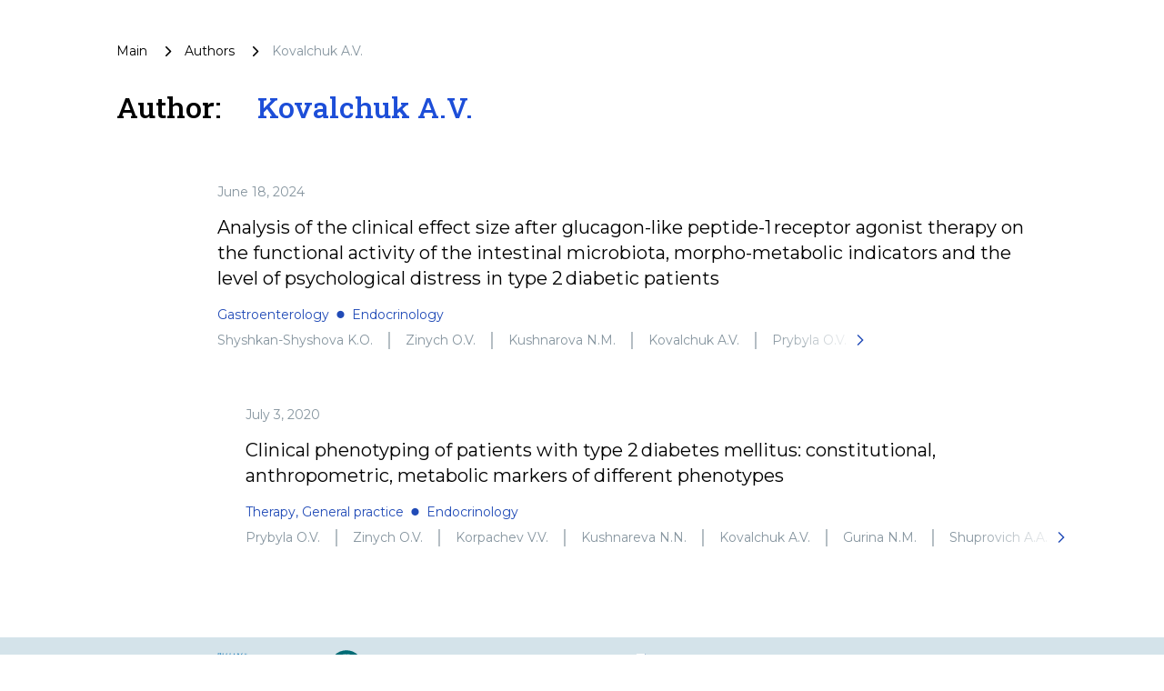

--- FILE ---
content_type: text/html; charset=utf-8
request_url: https://umj.com.ua/en/writer/kovalchuk-a-v-en
body_size: 20450
content:
<!doctype html>
<html data-n-head-ssr lang="en" data-n-head="%7B%22lang%22:%7B%22ssr%22:%22en%22%7D%7D">
<head >
  <title>Kovalchuk A.V. | Author | Ukrainian medical journal.</title><meta data-n-head="ssr" charset="utf-8"><meta data-n-head="ssr" name="viewport" content="width=device-width, initial-scale=1"><meta data-n-head="ssr" name="format-detection" content="telephone=no"><meta data-n-head="ssr" name="apple-mobile-web-app-capable" content="yes"><meta data-n-head="ssr" name="apple-mobile-web-app-status-bar-style" content="black"><meta data-n-head="ssr" data-hid="description" name="description" content="Kovalchuk A.V. | All author&#x27;s materials | Ukrainian medical journal."><meta data-n-head="ssr" data-hid="citation_journal_title" name="citation_journal_title" content="Kovalchuk A.V. | Author | Ukrainian medical journal."><meta data-n-head="ssr" data-hid="SKYPE_TOOLBAR" name="SKYPE_TOOLBAR" content="SKYPE_TOOLBAR_PARSER_COMPATIBLE"><meta data-n-head="ssr" data-hid="robots" name="robots" content="max-snippet:-1, max-image-preview:large, max-video-preview:-1"><meta data-n-head="ssr" data-hid="og:type" property="og:type" content="article"><meta data-n-head="ssr" data-hid="og:url" property="og:url" content="/en/writer/kovalchuk-a-v-en"><meta data-n-head="ssr" data-hid="twitter:card" name="twitter:card" content="summary"><meta data-n-head="ssr" data-hid="twitter:domain" name="twitter:domain" content="www.umj.com.ua"><meta data-n-head="ssr" data-hid="og:title" property="og:title" content="Kovalchuk A.V. | Author | Ukrainian medical journal."><meta data-n-head="ssr" data-hid="og:description" property="og:description" content="Kovalchuk A.V. | All author&#x27;s materials | Ukrainian medical journal."><meta data-n-head="ssr" data-hid="twitter:title" property="twitter:title" content="Kovalchuk A.V. | Author | Ukrainian medical journal."><meta data-n-head="ssr" data-hid="citation_title" name="citation_title" content="Kovalchuk A.V. | Author | Ukrainian medical journal."><meta data-n-head="ssr" data-hid="citation_publication_date" name="citation_publication_date" content="[object Object]"><meta data-n-head="ssr" data-hid="article:published_time" name="article:published_time" content="[object Object]"><meta data-n-head="ssr" data-hid="article:modified_time" name="article:modified_time" content=""><meta data-n-head="ssr" data-hid="og:image" property="og:image" content="/_nuxt/img/og_image.7f79475.png"><meta data-n-head="ssr" data-hid="twitter:image" property="twitter:image" content="/_nuxt/img/og_image.7f79475.png"><meta data-n-head="ssr" data-hid="og:image:width" property="og:image:width" content="200"><meta data-n-head="ssr" data-hid="og:image:height" property="og:image:height" content="200"><link data-n-head="ssr" rel="icon" type="image/x-icon" href="/favicon.ico"><link data-n-head="ssr" data-hid="canonical" rel="canonical" href="/en/writer/kovalchuk-a-v-en"><link data-n-head="ssr" data-hid="pingback" rel="pingback" href="https://www.umj.com.ua/wp/xmlrpc.php"><link data-n-head="ssr" data-hid="shortcut icon" rel="shortcut icon" href="/favicon.ico"><link data-n-head="ssr" data-hid="dns-prefetch" rel="dns-prefetch" href="www.umj.com.ua"><link data-n-head="ssr" data-hid="dns-prefetch" rel="dns-prefetch" href="//cdn.jsdelivr.net"><link data-n-head="ssr" data-hid="dns-prefetch" rel="dns-prefetch" href="//ajax.googleapis.com"><link data-n-head="ssr" data-hid="dns-prefetch" rel="dns-prefetch" href="//s.w.org"><link data-n-head="ssr" data-hid="alternate" rel="alternate" type="text/html" href="/en/writer/kovalchuk-a-v-en" hreflang="en"><script data-n-head="ssr" data-hid="gtm-script">if(!window._gtm_init){window._gtm_init=1;(function(w,n,d,m,e,p){w[d]=(w[d]==1||n[d]=='yes'||n[d]==1||n[m]==1||(w[e]&&w[e][p]&&w[e][p]()))?1:0})(window,navigator,'doNotTrack','msDoNotTrack','external','msTrackingProtectionEnabled');(function(w,d,s,l,x,y){w[x]={};w._gtm_inject=function(i){if(w.doNotTrack||w[x][i])return;w[x][i]=1;w[l]=w[l]||[];w[l].push({'gtm.start':new Date().getTime(),event:'gtm.js'});var f=d.getElementsByTagName(s)[0],j=d.createElement(s);j.async=true;j.src='https://www.googletagmanager.com/gtm.js?id='+i;f.parentNode.insertBefore(j,f);};w[y]('GTM-K2BMB83')})(window,document,'script','dataLayer','_gtm_ids','_gtm_inject')}</script><script data-n-head="nuxt-jsonld" data-hid="nuxt-jsonld-5f5c8839" type="application/ld+json">{"@context":"https://schema.org/","@type":"BreadcrumbList","itemListElement":[{"@type":"ListItem","position":1,"name":"Main","item":"www.umj.com.ua/en"},{"@type":"ListItem","position":2,"name":"Authors","item":"www.umj.com.ua/en/authors-k"},{"@type":"ListItem","position":3,"name":"Kovalchuk A.V.","item":"www.umj.com.ua/en/writer/kovalchuk-a-v-en"}]}</script><link rel="preload" href="/_nuxt/fc6c6cb.js" as="script"><link rel="preload" href="/_nuxt/5c9149a.js" as="script"><link rel="preload" href="/_nuxt/5285247.js" as="script"><link rel="preload" href="/_nuxt/css/deb076c.css" as="style"><link rel="preload" href="/_nuxt/708aa0b.js" as="script"><link rel="preload" href="/_nuxt/css/3ffb59b.css" as="style"><link rel="preload" href="/_nuxt/624e5cd.js" as="script"><link rel="stylesheet" href="/_nuxt/css/deb076c.css"><link rel="stylesheet" href="/_nuxt/css/3ffb59b.css">
  <!-- Meta Pixel Code -->
  <script>!function(e,t,n,c,o,a,f){e.fbq||(o=e.fbq=function(){o.callMethod?o.callMethod.apply(o,arguments):o.queue.push(arguments)},e._fbq||(e._fbq=o),o.push=o,o.loaded=!0,o.version="2.0",o.queue=[],(a=t.createElement(n)).async=!0,a.src="https://connect.facebook.net/en_US/fbevents.js",(f=t.getElementsByTagName(n)[0]).parentNode.insertBefore(a,f))}(window,document,"script"),fbq("init","241421671608856"),fbq("track","PageView")</script>
  <noscript><img height="1" width="1" style="display:none" src="https://www.facebook.com/tr?id=241421671608856&ev=PageView&noscript=1"></noscript>
  <!-- End Meta Pixel Code -->
</head>
<body >
<noscript data-n-head="ssr" data-hid="gtm-noscript" data-pbody="true"><iframe src="https://www.googletagmanager.com/ns.html?id=GTM-K2BMB83&" height="0" width="0" style="display:none;visibility:hidden" title="gtm"></iframe></noscript><div data-server-rendered="true" id="__nuxt"><!----><div id="__layout"><div class="default-layout"><!----> <!----> <!----> <div class="nuxt-wrapper"><!----> <div class="nuxt-content-wrapper"><div class="nuxt-content"><div class="author-page" data-v-53fc5183><div class="breadcrumbs" data-v-c36dd702 data-v-53fc5183><ul class="breadcrumbs__list" data-v-c36dd702><li class="breadcrumbs__list-item" data-v-c36dd702><a href="/en" class="breadcrumbs__list-link nuxt-link-active" data-v-c36dd702>
        Main
      </a></li> <li data-v-c36dd702><svg width="7" height="13" viewBox="0 0 7 13" fill="none" xmlns="http://www.w3.org/2000/svg" class="icon-breadcrumb" data-v-c36dd702><path d="M0.21875 11.8156C0.0729167 11.6697 0 11.4971 0 11.2976C0 11.0985 0.0729167 10.926 0.21875 10.7802L4.49167 6.50724L0.204167 2.21974C0.0680555 2.08363 0 1.91349 0 1.70933C0 1.50516 0.0729167 1.33016 0.21875 1.18433C0.364583 1.03849 0.53725 0.965576 0.73675 0.965576C0.935861 0.965576 1.10833 1.03849 1.25417 1.18433L6.15417 6.09891C6.2125 6.15724 6.25392 6.22044 6.27842 6.28849C6.30253 6.35655 6.31458 6.42946 6.31458 6.50724C6.31458 6.58502 6.30253 6.65794 6.27842 6.72599C6.25392 6.79405 6.2125 6.85724 6.15417 6.91558L1.23958 11.8302C1.10347 11.9663 0.935861 12.0343 0.73675 12.0343C0.53725 12.0343 0.364583 11.9614 0.21875 11.8156Z" fill="black"></path></svg></li> <li class="breadcrumbs__list-item" data-v-c36dd702><a href="/en/authors-k" class="breadcrumbs__list-link" data-v-c36dd702><div data-v-c36dd702>Authors</div></a></li><li data-v-c36dd702><svg width="7" height="13" viewBox="0 0 7 13" fill="none" xmlns="http://www.w3.org/2000/svg" class="icon-breadcrumb" data-v-c36dd702><path d="M0.21875 11.8156C0.0729167 11.6697 0 11.4971 0 11.2976C0 11.0985 0.0729167 10.926 0.21875 10.7802L4.49167 6.50724L0.204167 2.21974C0.0680555 2.08363 0 1.91349 0 1.70933C0 1.50516 0.0729167 1.33016 0.21875 1.18433C0.364583 1.03849 0.53725 0.965576 0.73675 0.965576C0.935861 0.965576 1.10833 1.03849 1.25417 1.18433L6.15417 6.09891C6.2125 6.15724 6.25392 6.22044 6.27842 6.28849C6.30253 6.35655 6.31458 6.42946 6.31458 6.50724C6.31458 6.58502 6.30253 6.65794 6.27842 6.72599C6.25392 6.79405 6.2125 6.85724 6.15417 6.91558L1.23958 11.8302C1.10347 11.9663 0.935861 12.0343 0.73675 12.0343C0.53725 12.0343 0.364583 11.9614 0.21875 11.8156Z" fill="black"></path></svg></li> <li class="group breadcrumbs__list-item breadcrumbs__list-item_disable" data-v-c36dd702><div data-v-c36dd702>Kovalchuk A.V.</div></li></ul></div> <div class="flex" data-v-53fc5183><div class="author-container" data-v-53fc5183><div class="author-title-container" data-v-53fc5183><h1 class="author-title" data-v-53fc5183>
          Author:
          <span class="author-name" data-v-53fc5183>
            Kovalchuk A.V.
          </span></h1></div></div></div> <div class="articles-item" data-v-18268115 data-v-53fc5183><img src="https://api.umj.com.ua/wp/wp-content/uploads/2024/06/870780780870870870-150x150.jpg" alt="" class="articles-img" data-v-18268115> <div class="articles-item-content" data-v-18268115><div class="articles-item-date text-sm text-overlay mb-4 leading-[17px]" data-v-18268115>
      June 18, 2024
    </div> <a href="/en/[base64]" class="articles-desc" data-v-18268115><h2 data-v-18268115>Analysis of the clinical effect size after glucagon-like peptide-1 receptor agonist therapy on the functional activity of the intestinal microbiota, morpho-metabolic indicators and the level of psychological distress in type 2 diabetic patients</h2></a> <div class="specialities" data-v-18268115><div class="horizontal-scroll-wrap text-auxiliary" data-v-1d9f8b22 data-v-18268115><div class="absolute w-[100px] top-[3px]" data-v-1d9f8b22><div class="horizontal-scroll-wrap__gradient-left" style="display:none;" data-v-1d9f8b22></div> <button class="magazine-article-authors__scroll-btn w-0 absolute left-[-13px] top-[2px] z-10 lg:relative" data-v-1d9f8b22><svg width="20" height="34" viewBox="0 0 20 34" fill="none" xmlns="http://www.w3.org/2000/svg" class="h-3 text-auxiliary" style="display:none;" data-v-1d9f8b22><path d="M18.4875 1.075C18.925 1.5125 19.1437 2.0305 19.1437 2.629C19.1437 3.22634 18.925 3.74375 18.4875 4.18125L5.66874 17L18.5312 29.8625C18.9396 30.2708 19.1437 30.7812 19.1437 31.3937C19.1437 32.0062 18.925 32.5313 18.4875 32.9688C18.05 33.4062 17.532 33.625 16.9335 33.625C16.3362 33.625 15.8187 33.4062 15.3812 32.9687L0.681236 18.225C0.506236 18.05 0.381986 17.8604 0.308486 17.6562C0.236154 17.4521 0.199987 17.2333 0.199987 17C0.199987 16.7667 0.236154 16.5479 0.308487 16.3438C0.381986 16.1396 0.506237 15.95 0.681236 15.775L15.425 1.03125C15.8333 0.622917 16.3362 0.418751 16.9335 0.418751C17.532 0.418751 18.05 0.637501 18.4875 1.075Z" fill="currentColor"></path></svg></button></div> <div class="horizontal-scroll" data-v-1d9f8b22><div class="horizontal-scroll__item-wrap" data-v-1d9f8b22><div class="horizontal-scroll__item" data-v-1d9f8b22><!----> <a href="/en/speciality-gastroenterology" class="horizontal-scroll__item-link" data-v-1d9f8b22>
          Gastroenterology
        </a></div><div class="horizontal-scroll__item" data-v-1d9f8b22><div class="horizontal-scroll__item--delimiter text-[8px]" data-v-1d9f8b22>&#11044;</div> <a href="/en/speciality-endocrinology" class="horizontal-scroll__item-link" data-v-1d9f8b22>
          Endocrinology
        </a></div></div></div> <div class="absolute w-[100px] right-[-25px] flex justify-end" data-v-1d9f8b22><div class="horizontal-scroll-wrap__gradient-right" style="display:none;" data-v-1d9f8b22></div> <button class="hidden md:block relative z-[3]" data-v-1d9f8b22><svg width="20" height="34" viewBox="0 0 20 34" fill="none" xmlns="http://www.w3.org/2000/svg" class="h-3 text-auxiliary" style="display:none;" data-v-1d9f8b22><path d="M1.51251 32.925C1.07501 32.4875 0.856262 31.9695 0.856262 31.371C0.856262 30.7737 1.07501 30.2562 1.51251 29.8187L14.3313 17L1.46876 4.1375C1.06043 3.72917 0.856262 3.21875 0.856262 2.60625C0.856262 1.99375 1.07501 1.46875 1.51251 1.03125C1.95001 0.59375 2.46801 0.375 3.06651 0.375C3.66385 0.375 4.18126 0.59375 4.61876 1.03125L19.3188 15.775C19.4938 15.95 19.618 16.1396 19.6915 16.3437C19.7638 16.5479 19.8 16.7667 19.8 17C19.8 17.2333 19.7638 17.4521 19.6915 17.6562C19.618 17.8604 19.4938 18.05 19.3188 18.225L4.57501 32.9687C4.16668 33.3771 3.66385 33.5812 3.06651 33.5812C2.46801 33.5812 1.95001 33.3625 1.51251 32.925Z" fill="currentColor"></path></svg></button></div></div></div> <div class="co-authorship" data-v-18268115><div class="horizontal-scroll-wrap text-overlay" data-v-1d9f8b22 data-v-18268115><div class="absolute w-[100px] top-[3px]" data-v-1d9f8b22><div class="horizontal-scroll-wrap__gradient-left" style="display:none;" data-v-1d9f8b22></div> <button class="magazine-article-authors__scroll-btn w-0 absolute left-[-13px] top-[2px] z-10 lg:relative" data-v-1d9f8b22><svg width="20" height="34" viewBox="0 0 20 34" fill="none" xmlns="http://www.w3.org/2000/svg" class="h-3 text-auxiliary" style="display:none;" data-v-1d9f8b22><path d="M18.4875 1.075C18.925 1.5125 19.1437 2.0305 19.1437 2.629C19.1437 3.22634 18.925 3.74375 18.4875 4.18125L5.66874 17L18.5312 29.8625C18.9396 30.2708 19.1437 30.7812 19.1437 31.3937C19.1437 32.0062 18.925 32.5313 18.4875 32.9688C18.05 33.4062 17.532 33.625 16.9335 33.625C16.3362 33.625 15.8187 33.4062 15.3812 32.9687L0.681236 18.225C0.506236 18.05 0.381986 17.8604 0.308486 17.6562C0.236154 17.4521 0.199987 17.2333 0.199987 17C0.199987 16.7667 0.236154 16.5479 0.308487 16.3438C0.381986 16.1396 0.506237 15.95 0.681236 15.775L15.425 1.03125C15.8333 0.622917 16.3362 0.418751 16.9335 0.418751C17.532 0.418751 18.05 0.637501 18.4875 1.075Z" fill="currentColor"></path></svg></button></div> <div class="horizontal-scroll" data-v-1d9f8b22><div class="horizontal-scroll__item-wrap" data-v-1d9f8b22><div class="horizontal-scroll__item" data-v-1d9f8b22><!----> <a href="/en/writer/shyshkan-shyshova-k-o" class="horizontal-scroll__item-link" data-v-1d9f8b22>
          Shyshkan-Shyshova K.O.
        </a></div><div class="horizontal-scroll__item" data-v-1d9f8b22><div class="horizontal-scroll__item--delimiter text-[20px]" data-v-1d9f8b22>&#65372;</div> <a href="/en/writer/zinych-o-v-2-en" class="horizontal-scroll__item-link" data-v-1d9f8b22>
          Zinych O.V.
        </a></div><div class="horizontal-scroll__item" data-v-1d9f8b22><div class="horizontal-scroll__item--delimiter text-[20px]" data-v-1d9f8b22>&#65372;</div> <a href="/en/writer/kushnarova-n-m-en" class="horizontal-scroll__item-link" data-v-1d9f8b22>
          Kushnarova N.M.
        </a></div><div class="horizontal-scroll__item" data-v-1d9f8b22><div class="horizontal-scroll__item--delimiter text-[20px]" data-v-1d9f8b22>&#65372;</div> <a href="/en/writer/kovalchuk-a-v-en" aria-current="page" class="horizontal-scroll__item-link nuxt-link-exact-active nuxt-link-active" data-v-1d9f8b22>
          Kovalchuk A.V.
        </a></div><div class="horizontal-scroll__item" data-v-1d9f8b22><div class="horizontal-scroll__item--delimiter text-[20px]" data-v-1d9f8b22>&#65372;</div> <a href="/en/writer/prybyla-o-v" class="horizontal-scroll__item-link" data-v-1d9f8b22>
          Prybyla O.V.
        </a></div></div></div> <div class="absolute w-[100px] right-[-25px] flex justify-end" data-v-1d9f8b22><div class="horizontal-scroll-wrap__gradient-right" style="display:;" data-v-1d9f8b22></div> <button class="hidden md:block relative z-[3]" data-v-1d9f8b22><svg width="20" height="34" viewBox="0 0 20 34" fill="none" xmlns="http://www.w3.org/2000/svg" class="h-3 text-auxiliary" data-v-1d9f8b22><path d="M1.51251 32.925C1.07501 32.4875 0.856262 31.9695 0.856262 31.371C0.856262 30.7737 1.07501 30.2562 1.51251 29.8187L14.3313 17L1.46876 4.1375C1.06043 3.72917 0.856262 3.21875 0.856262 2.60625C0.856262 1.99375 1.07501 1.46875 1.51251 1.03125C1.95001 0.59375 2.46801 0.375 3.06651 0.375C3.66385 0.375 4.18126 0.59375 4.61876 1.03125L19.3188 15.775C19.4938 15.95 19.618 16.1396 19.6915 16.3437C19.7638 16.5479 19.8 16.7667 19.8 17C19.8 17.2333 19.7638 17.4521 19.6915 17.6562C19.618 17.8604 19.4938 18.05 19.3188 18.225L4.57501 32.9687C4.16668 33.3771 3.66385 33.5812 3.06651 33.5812C2.46801 33.5812 1.95001 33.3625 1.51251 32.925Z" fill="currentColor"></path></svg></button></div></div></div></div> <script type="application/ld+json" data-v-18268115>{
  "@context": "https://schema.org",
  "@type": "NewsArticle",
  "mainEntityOfPage": {
    "@type": "WebPage",
    "@id": "https://api.umj.com.ua/en/article/255132/[base64]"
  },
  "headline": "Analysis of the clinical effect size after glucagon-like peptide-1 receptor agonist therapy on the functional activity of the intestinal microbiota, morpho-metabolic indicators and the level of psychological distress in type 2 diabetic patients",
  "description": "<p><strong>Purpose:</strong> to determine the size of the clinical effect of glucagon-like peptide-1 receptor agonist (GLP-1ra) treatment on hormonal-metabolic, psychoemotional indicators and levels of bacterial metabolites in patients with type 2 diabetes. <strong>Object and research methods.</strong> 88 patients with type 2 diabetes (38 men and 50 women), average age 58.37±3.35 (M±SD), who were prescribed a GLP-1ra, were examined. Before the beginning and after 6 months of therapy, indicators of anthropometry, body composition (bioimpedance method), indicators of carbohydrate metabolism, lipid spectrum of blood serum were determined; the levels of short-chain fatty acids in coprofiltrate were measured by gas chromatography and trimethylamine-N-oxide in blood serum (by immunoenzymatic method). Psychoemotional characteristics were assessed using a questionnaire. <strong>The results.</strong> Calculations of the clinical effect (according to Hedges, Cohen) demonstrated the most pronounced effect of GLP-1ra therapy (above 0.8) on indicators of waist circumference, glycemic compensation, triglyceridemia, very low density lipoprotein cholesterol, levels of GLP-1 and TMAO in the blood. Moderate effect (0.5–0.8) was observed for the indicators of body mass index, body weight, visceral fat, total cholesterol, low density lipoprotein cholesterol, and short-chain fatty acids (acetic, propionic, fatty). According to the questionnaires, a positive clinical effect of GLP-1ra therapy was recorded on the diabetes distress assessment scale (total distress and emotional burden). <strong>Conclusion.</strong> Calculations of the clinical effect based on the dynamics of changes in the studied clinical indicators in comparison with the initial levels prove that GLP-1ra therapy contributed to the improvement of morpho-metabolic parameters and indicators of psychoemotional status in patients with type 2 diabetes.</p>\n",
  "image": "https://api.umj.com.ua/wp/wp-content/uploads/2024/06/870780780870870870.jpg",
  "author": {
    "@type": "Person",
    "name": "Shyshkan-Shyshova K.O.,Zinych O.V.,Kushnarova N.M.,Kovalchuk A.V.,Prybyla O.V."
  },
  "publisher": {
    "@type": "Organization",
    "name": "UMJ",
    "logo": {
      "@type": "ImageObject",
      "url": "https://umj.com.uaassets/img/og_image.png"
    }
  },
  "datePublished": "2024-06-18T12:03:52.000+02:00",
  "dateModified": "2025-01-07T11:08:45.000+02:00"
}</script></div><div class="articles-item" data-v-18268115 data-v-53fc5183><img src="https://api.umj.com.ua/wp/wp-content/uploads/2020/07/568568567567567-150x150.jpg" alt="" class="articles-img" data-v-18268115> <div class="articles-item-content" data-v-18268115><div class="articles-item-date text-sm text-overlay mb-4 leading-[17px]" data-v-18268115>
      July 3, 2020
    </div> <a href="/en/publication-182463-clinical-phenotyping-of-patients-with-type-2-diabetes-mellitus-constitutional-anthropometric-metabolic-markers-of-different-phenotypes" class="articles-desc" data-v-18268115><h2 data-v-18268115>Clinical phenotyping of patients with type 2 diabetes mellitus: constitutional, anthropometric, metabolic markers of different phenotypes</h2></a> <div class="specialities" data-v-18268115><div class="horizontal-scroll-wrap text-auxiliary" data-v-1d9f8b22 data-v-18268115><div class="absolute w-[100px] top-[3px]" data-v-1d9f8b22><div class="horizontal-scroll-wrap__gradient-left" style="display:none;" data-v-1d9f8b22></div> <button class="magazine-article-authors__scroll-btn w-0 absolute left-[-13px] top-[2px] z-10 lg:relative" data-v-1d9f8b22><svg width="20" height="34" viewBox="0 0 20 34" fill="none" xmlns="http://www.w3.org/2000/svg" class="h-3 text-auxiliary" style="display:none;" data-v-1d9f8b22><path d="M18.4875 1.075C18.925 1.5125 19.1437 2.0305 19.1437 2.629C19.1437 3.22634 18.925 3.74375 18.4875 4.18125L5.66874 17L18.5312 29.8625C18.9396 30.2708 19.1437 30.7812 19.1437 31.3937C19.1437 32.0062 18.925 32.5313 18.4875 32.9688C18.05 33.4062 17.532 33.625 16.9335 33.625C16.3362 33.625 15.8187 33.4062 15.3812 32.9687L0.681236 18.225C0.506236 18.05 0.381986 17.8604 0.308486 17.6562C0.236154 17.4521 0.199987 17.2333 0.199987 17C0.199987 16.7667 0.236154 16.5479 0.308487 16.3438C0.381986 16.1396 0.506237 15.95 0.681236 15.775L15.425 1.03125C15.8333 0.622917 16.3362 0.418751 16.9335 0.418751C17.532 0.418751 18.05 0.637501 18.4875 1.075Z" fill="currentColor"></path></svg></button></div> <div class="horizontal-scroll" data-v-1d9f8b22><div class="horizontal-scroll__item-wrap" data-v-1d9f8b22><div class="horizontal-scroll__item" data-v-1d9f8b22><!----> <a href="/en/speciality-therapy-general-practice" class="horizontal-scroll__item-link" data-v-1d9f8b22>
          Therapy, General practice
        </a></div><div class="horizontal-scroll__item" data-v-1d9f8b22><div class="horizontal-scroll__item--delimiter text-[8px]" data-v-1d9f8b22>&#11044;</div> <a href="/en/speciality-endocrinology" class="horizontal-scroll__item-link" data-v-1d9f8b22>
          Endocrinology
        </a></div></div></div> <div class="absolute w-[100px] right-[-25px] flex justify-end" data-v-1d9f8b22><div class="horizontal-scroll-wrap__gradient-right" style="display:none;" data-v-1d9f8b22></div> <button class="hidden md:block relative z-[3]" data-v-1d9f8b22><svg width="20" height="34" viewBox="0 0 20 34" fill="none" xmlns="http://www.w3.org/2000/svg" class="h-3 text-auxiliary" style="display:none;" data-v-1d9f8b22><path d="M1.51251 32.925C1.07501 32.4875 0.856262 31.9695 0.856262 31.371C0.856262 30.7737 1.07501 30.2562 1.51251 29.8187L14.3313 17L1.46876 4.1375C1.06043 3.72917 0.856262 3.21875 0.856262 2.60625C0.856262 1.99375 1.07501 1.46875 1.51251 1.03125C1.95001 0.59375 2.46801 0.375 3.06651 0.375C3.66385 0.375 4.18126 0.59375 4.61876 1.03125L19.3188 15.775C19.4938 15.95 19.618 16.1396 19.6915 16.3437C19.7638 16.5479 19.8 16.7667 19.8 17C19.8 17.2333 19.7638 17.4521 19.6915 17.6562C19.618 17.8604 19.4938 18.05 19.3188 18.225L4.57501 32.9687C4.16668 33.3771 3.66385 33.5812 3.06651 33.5812C2.46801 33.5812 1.95001 33.3625 1.51251 32.925Z" fill="currentColor"></path></svg></button></div></div></div> <div class="co-authorship" data-v-18268115><div class="horizontal-scroll-wrap text-overlay" data-v-1d9f8b22 data-v-18268115><div class="absolute w-[100px] top-[3px]" data-v-1d9f8b22><div class="horizontal-scroll-wrap__gradient-left" style="display:none;" data-v-1d9f8b22></div> <button class="magazine-article-authors__scroll-btn w-0 absolute left-[-13px] top-[2px] z-10 lg:relative" data-v-1d9f8b22><svg width="20" height="34" viewBox="0 0 20 34" fill="none" xmlns="http://www.w3.org/2000/svg" class="h-3 text-auxiliary" style="display:none;" data-v-1d9f8b22><path d="M18.4875 1.075C18.925 1.5125 19.1437 2.0305 19.1437 2.629C19.1437 3.22634 18.925 3.74375 18.4875 4.18125L5.66874 17L18.5312 29.8625C18.9396 30.2708 19.1437 30.7812 19.1437 31.3937C19.1437 32.0062 18.925 32.5313 18.4875 32.9688C18.05 33.4062 17.532 33.625 16.9335 33.625C16.3362 33.625 15.8187 33.4062 15.3812 32.9687L0.681236 18.225C0.506236 18.05 0.381986 17.8604 0.308486 17.6562C0.236154 17.4521 0.199987 17.2333 0.199987 17C0.199987 16.7667 0.236154 16.5479 0.308487 16.3438C0.381986 16.1396 0.506237 15.95 0.681236 15.775L15.425 1.03125C15.8333 0.622917 16.3362 0.418751 16.9335 0.418751C17.532 0.418751 18.05 0.637501 18.4875 1.075Z" fill="currentColor"></path></svg></button></div> <div class="horizontal-scroll" data-v-1d9f8b22><div class="horizontal-scroll__item-wrap" data-v-1d9f8b22><div class="horizontal-scroll__item" data-v-1d9f8b22><!----> <a href="/en/writer/prybyla-o-v" class="horizontal-scroll__item-link" data-v-1d9f8b22>
          Prybyla O.V.
        </a></div><div class="horizontal-scroll__item" data-v-1d9f8b22><div class="horizontal-scroll__item--delimiter text-[20px]" data-v-1d9f8b22>&#65372;</div> <a href="/en/writer/zinych-o-v-2-en" class="horizontal-scroll__item-link" data-v-1d9f8b22>
          Zinych O.V.
        </a></div><div class="horizontal-scroll__item" data-v-1d9f8b22><div class="horizontal-scroll__item--delimiter text-[20px]" data-v-1d9f8b22>&#65372;</div> <a href="/en/writer/korpachev-v-v-2-en" class="horizontal-scroll__item-link" data-v-1d9f8b22>
          Korpachev V.V.
        </a></div><div class="horizontal-scroll__item" data-v-1d9f8b22><div class="horizontal-scroll__item--delimiter text-[20px]" data-v-1d9f8b22>&#65372;</div> <a href="/en/writer/kushnareva-n-n-2-en" class="horizontal-scroll__item-link" data-v-1d9f8b22>
          Kushnareva N.N.
        </a></div><div class="horizontal-scroll__item" data-v-1d9f8b22><div class="horizontal-scroll__item--delimiter text-[20px]" data-v-1d9f8b22>&#65372;</div> <a href="/en/writer/kovalchuk-a-v-en" aria-current="page" class="horizontal-scroll__item-link nuxt-link-exact-active nuxt-link-active" data-v-1d9f8b22>
          Kovalchuk A.V.
        </a></div><div class="horizontal-scroll__item" data-v-1d9f8b22><div class="horizontal-scroll__item--delimiter text-[20px]" data-v-1d9f8b22>&#65372;</div> <a href="/en/writer/gurina-n-m-en" class="horizontal-scroll__item-link" data-v-1d9f8b22>
          Gurina N.M.
        </a></div><div class="horizontal-scroll__item" data-v-1d9f8b22><div class="horizontal-scroll__item--delimiter text-[20px]" data-v-1d9f8b22>&#65372;</div> <a href="/en/writer/shuprovich-a-a-en" class="horizontal-scroll__item-link" data-v-1d9f8b22>
          Shuprovich A.A.
        </a></div></div></div> <div class="absolute w-[100px] right-[-25px] flex justify-end" data-v-1d9f8b22><div class="horizontal-scroll-wrap__gradient-right" style="display:;" data-v-1d9f8b22></div> <button class="hidden md:block relative z-[3]" data-v-1d9f8b22><svg width="20" height="34" viewBox="0 0 20 34" fill="none" xmlns="http://www.w3.org/2000/svg" class="h-3 text-auxiliary" data-v-1d9f8b22><path d="M1.51251 32.925C1.07501 32.4875 0.856262 31.9695 0.856262 31.371C0.856262 30.7737 1.07501 30.2562 1.51251 29.8187L14.3313 17L1.46876 4.1375C1.06043 3.72917 0.856262 3.21875 0.856262 2.60625C0.856262 1.99375 1.07501 1.46875 1.51251 1.03125C1.95001 0.59375 2.46801 0.375 3.06651 0.375C3.66385 0.375 4.18126 0.59375 4.61876 1.03125L19.3188 15.775C19.4938 15.95 19.618 16.1396 19.6915 16.3437C19.7638 16.5479 19.8 16.7667 19.8 17C19.8 17.2333 19.7638 17.4521 19.6915 17.6562C19.618 17.8604 19.4938 18.05 19.3188 18.225L4.57501 32.9687C4.16668 33.3771 3.66385 33.5812 3.06651 33.5812C2.46801 33.5812 1.95001 33.3625 1.51251 32.925Z" fill="currentColor"></path></svg></button></div></div></div></div> <script type="application/ld+json" data-v-18268115>{
  "@context": "https://schema.org",
  "@type": "NewsArticle",
  "mainEntityOfPage": {
    "@type": "WebPage",
    "@id": "https://api.umj.com.ua/en/article/182463/clinical-phenotyping-of-patients-with-type-2-diabetes-mellitus-constitutional-anthropometric-metabolic-markers-of-different-phenotypes"
  },
  "headline": "Clinical phenotyping of patients with type 2 diabetes mellitus: constitutional, anthropometric, metabolic markers of different phenotypes",
  "description": "<p><b>The aim</b> was to describe the types of the body composition and metabolic characteristics of patients with type 2 diabetes mellitus (DM2), depending on obesity levels. <b>Object and methods of research.</b> Anthropometric parameters, body composition, glucose, lipid and urate metabolism of 51 patients with DM2, aged 30–81 years, with a duration of DM2 1–20 years, were determined. All patients were divided into 2 body mass index (BMI) groups: 1) metabolically unhealthy without obesity (n=17; BMI <30 kg/m<sup>2</sup>); 2) metabolically unhealthy with obesity (n=34; BMI ≥30 kg/m<sup>2</sup>) who practically did not differ in age, glycated hemoglobin level, fasting glycemia, uricemia, uricosuria, muscle mass on the body and extremities, total bone mass, total cholesterol, triglycerides, high-density lipoprotein, central adiposity index, visceral adiposity index (p>0.05). <b>Results.</b> Patients without obesity have significantly higher percentages of water into the body, estimated metabolic age (p<0.05). As a result of comparative analysis, it was found that patients with obesity had higher values of waist and thing level, thickness of fat folds, percentage of total body fat, visceral fat, increase of fat levels in the body and both extremities, atherogenic index (p<0.001). <b>Conclusions.</b> Identification of clinical phenotypes based on the identification of constitutional and metabolic characteristics will allow a more differentiated assessment of possible cardiometabolic risks in patients with DM2. The data obtained are the basis for further selection of markers of hormonal and metabolic changes in persons with appropriate phenotypic characteristics and development of personalized recommendations for their correction.</p>\n",
  "image": "https://api.umj.com.ua/wp/wp-content/uploads/2020/07/568568567567567.jpg",
  "author": {
    "@type": "Person",
    "name": "Prybyla O.V.,Zinych O.V.,Korpachev V.V.,Kushnareva N.N.,Kovalchuk A.V.,Gurina N.M.,Shuprovich A.A."
  },
  "publisher": {
    "@type": "Organization",
    "name": "UMJ",
    "logo": {
      "@type": "ImageObject",
      "url": "https://umj.com.uaassets/img/og_image.png"
    }
  },
  "datePublished": "2020-07-03T17:43:41.000+02:00",
  "dateModified": "2020-07-06T16:39:32.000+02:00"
}</script></div> <!----></div></div> <button class="scroll-to-top-button" data-v-6b77c892><svg width="28" height="35" viewBox="0 0 28 35" fill="none" xmlns="http://www.w3.org/2000/svg" class="h-[15px] sm:h-[28px]" data-v-6b77c892><path d="M3.68831 16.2585L11.9169 8.02984L11.9169 32.5835C11.9169 32.6555 11.9206 32.7265 11.9277 32.7966C12.0344 33.8471 12.9216 34.6669 14.0002 34.6669C15.1509 34.6669 16.0836 33.7341 16.0836 32.5835L16.0836 8.02984L24.3122 16.2585C25.1259 17.072 26.4449 17.072 27.2586 16.2585C28.0721 15.4448 28.0721 14.1258 27.2586 13.3122L15.4734 1.527C14.6599 0.7135 13.3407 0.7135 12.5271 1.527L0.742026 13.3122C0.72931 13.3248 0.716809 13.3377 0.704493 13.3507C0.618276 13.4413 0.541809 13.5378 0.475076 13.639C0.0936927 14.2167 0.0301424 14.9423 0.284376 15.5693C0.386076 15.82 0.538626 16.055 0.742026 16.2585C0.754743 16.2712 0.767576 16.2837 0.780526 16.296C1.59673 17.0718 2.88743 17.0593 3.68831 16.2585Z" fill="#D4E3EA"></path></svg></button> <div class="container-content" data-v-145c1362><div class="container-logo" data-v-145c1362><a href="https://proximaresearch.com/ua/ua/" rel="nofollow noindex" target="_blank" class="min-w-[120px] mx-[30px]" data-v-145c1362><img src="/_nuxt/img/Logo_Proxima.c8fb7b6.png" alt="Proxima logo" class="logo-proxima" data-v-145c1362></a><a href="https://www.morion.ua/" rel="nofollow noindex" target="_blank" class="min-w-[120px] mx-[30px]" data-v-145c1362><img src="/_nuxt/img/morion-logo.0524d39.svg" alt="Morion logo" class="logo-morion" data-v-145c1362></a><a href="https://www.apteka.ua/" rel="nofollow noindex" target="_blank" class="min-w-[120px] mx-[30px]" data-v-145c1362><img src="/_nuxt/img/apteka-ua-logo.d407a73.svg" alt="Apteka online logo" class="logo-aptekaOnline" data-v-145c1362></a><a href="https://compendium.com.ua/uk/" rel="nofollow noindex" target="_blank" class="min-w-[120px] mx-[30px]" data-v-145c1362><img src="/_nuxt/img/compendium-logo.5335795.svg" alt="Compendium logo" class="logo-compendium" data-v-145c1362></a><a href="https://www.clinicaloncology.com.ua" rel="nofollow noindex" target="_blank" class="min-w-[120px] mx-[30px]" data-v-145c1362><img src="/_nuxt/img/clinical-oncology-logo.568cf18.svg" alt="Clinical oncology logo" class="logo-clinicalOncology" data-v-145c1362></a><a href="https://apteki.ua/uk/" rel="nofollow noindex" target="_blank" class="min-w-[120px] mx-[30px]" data-v-145c1362><img src="/_nuxt/img/apteki-ua-logo.893a7bc.svg" alt="Apteki logo" class="logo-apteki" data-v-145c1362></a></div></div> <footer class="footer" data-v-70941c02><div class="container-content" data-v-70941c02><div class="footer-content" data-v-70941c02><p class="footer-content-desc" data-v-70941c02>«Morion» publishing house</p> <p class="footer-content-desc" data-v-70941c02>Editorial office and publisher: 02072, Kyiv, ave. Bazhana 10A</p> <p class="footer-content-desc" data-v-70941c02>+380 (44) 585-97-10</p></div> <div class="footer-content" data-v-70941c02><a href="https://disclaimer.morion.ua/" target="_blank" class="footer-content-desc" data-v-70941c02>
        Limitation of liability
      </a></div> <div class="footer-content" data-v-70941c02><p class="footer-content-desc" data-v-70941c02>
        Professional scientific and practical edition for health care specialists
      </p> <div class="container-icons" data-v-70941c02><a href="https://www.facebook.com/ukrmedjournal/" rel="nofollow noindex" target="_blank" class="footer-link" data-v-70941c02><svg width="24" height="24" viewBox="0 0 24 24" fill="none" xmlns="http://www.w3.org/2000/svg" class="footer-icon" data-v-70941c02><path d="M22 12C22 6.48 17.52 2 12 2C6.48 2 2 6.48 2 12C2 16.84 5.44 20.87 10 21.8V15H8V12H10V9.5C10 7.57 11.57 6 13.5 6H16V9H14C13.45 9 13 9.45 13 10V12H16V15H13V21.95C18.05 21.45 22 17.19 22 12Z" fill="white"></path></svg></a> <a href="https://t.me/ukrmedjournal" rel="nofollow noindex" target="_blank" class="footer-link" data-v-70941c02><svg width="24" height="24" viewBox="0 0 24 24" fill="none" xmlns="http://www.w3.org/2000/svg" class="footer-icon" data-v-70941c02><path d="M12 2C6.48 2 2 6.48 2 12C2 17.52 6.48 22 12 22C17.52 22 22 17.52 22 12C22 6.48 17.52 2 12 2ZM16.64 8.8C16.49 10.38 15.84 14.22 15.51 15.99C15.37 16.74 15.09 16.99 14.83 17.02C14.25 17.07 13.81 16.64 13.25 16.27C12.37 15.69 11.87 15.33 11.02 14.77C10.03 14.12 10.67 13.76 11.24 13.18C11.39 13.03 13.95 10.7 14 10.49C14.0069 10.4582 14.006 10.4252 13.9973 10.3938C13.9886 10.3624 13.9724 10.3337 13.95 10.31C13.89 10.26 13.81 10.28 13.74 10.29C13.65 10.31 12.25 11.24 9.52 13.08C9.12 13.35 8.76 13.49 8.44 13.48C8.08 13.47 7.4 13.28 6.89 13.11C6.26 12.91 5.77 12.8 5.81 12.45C5.83 12.27 6.08 12.09 6.55 11.9C9.47 10.63 11.41 9.79 12.38 9.39C15.16 8.23 15.73 8.03 16.11 8.03C16.19 8.03 16.38 8.05 16.5 8.15C16.6 8.23 16.63 8.34 16.64 8.42C16.63 8.48 16.65 8.66 16.64 8.8Z" fill="white"></path></svg></a> <a href="https://invite.viber.com/?g2=AQBDuGI8D25MtUjMHiQHCfmXbBLPmXQcxv668BPRjdadJtLv%2Ft0CtX%2Fv2pkqzL0W&amp;lang=uk" rel="nofollow noindex" target="_blank" class="footer-link" data-v-70941c02><svg width="24" height="24" viewBox="0 0 24 27" fill="none" xmlns="http://www.w3.org/2000/svg" class="footer-icon" data-v-70941c02><path d="M14.5434 0.6875H9.41845C4.45115 0.6875 0.449707 4.68894 0.449707 9.65624V13.5C0.449707 16.9692 2.44057 20.1231 5.5747 21.6014V25.8985C5.5747 26.1154 5.77182 26.3125 6.02807 26.3125C6.12663 26.3125 6.24489 26.2731 6.32374 26.1942L10.0295 22.4687H14.5434C19.5107 22.4687 23.5122 18.4673 23.5122 13.5V9.65624C23.5122 4.68894 19.5107 0.6875 14.5434 0.6875ZM17.9141 17.5014L16.6329 18.7827C15.2531 20.1231 11.705 18.5856 8.57085 15.3923C5.43672 12.199 4.0372 8.59182 5.35788 7.25144L6.63913 5.97019C7.15163 5.49711 7.9598 5.51682 8.4723 6.00961L10.3252 7.94134C10.7983 8.45384 10.7983 9.22259 10.2858 9.73509C10.1478 9.87307 9.99008 9.95192 9.81268 10.0308C9.1622 10.2279 8.8271 10.8586 8.9848 11.5091C9.30018 12.9284 11.0939 14.7024 12.454 15.0572C13.0848 15.2149 13.7353 14.8601 13.9521 14.249C14.1689 13.6183 14.8785 13.2635 15.5487 13.4803C15.7458 13.5394 15.9035 13.6774 16.0612 13.7957L17.9141 15.7274C18.3872 16.2005 18.3872 16.9889 17.9141 17.5014ZM13.1242 6.77836C12.9862 6.77836 12.868 6.77836 12.7497 6.81778C12.5329 6.85721 12.2963 6.6798 12.2766 6.42355C12.2569 6.1673 12.4146 5.97019 12.6511 5.95048C12.8088 5.91105 12.9665 5.91105 13.1242 5.91105C15.4896 5.91105 17.3819 7.84278 17.4213 10.1687C17.4213 10.3264 17.4213 10.4841 17.3819 10.6418C17.3425 10.8586 17.1651 11.0558 16.9088 11.0163C16.6526 10.9769 16.4949 10.7995 16.5343 10.5433C16.5343 10.4053 16.5737 10.287 16.5737 10.1687C16.554 8.31586 15.0165 6.77836 13.1242 6.77836ZM15.6867 10.2082C15.6473 10.425 15.4699 10.6221 15.2136 10.5827C15.0165 10.5433 14.8391 10.3856 14.8391 10.2082C14.8391 9.28172 14.0704 8.51297 13.1439 8.51297C12.9271 8.5524 12.6906 8.35528 12.6709 8.11874C12.6314 7.90192 12.8285 7.66538 13.0454 7.64567H13.1045C14.5829 7.64567 15.6867 8.78894 15.6867 10.2082ZM18.9588 11.5683C18.9194 11.7851 18.7026 11.9428 18.4858 11.9231C18.2689 11.9034 18.1112 11.6668 18.1309 11.45C18.1309 11.4106 18.1309 11.4106 18.1309 11.3909C18.2295 11.0163 18.2689 10.6221 18.2689 10.2082C18.2689 7.38942 15.9627 5.08317 13.1439 5.08317C13.0059 5.08317 12.8877 5.08317 12.7694 5.08317C12.5526 5.12259 12.316 4.92548 12.316 4.68894C12.2766 4.47211 12.4737 4.23557 12.6906 4.23557C12.8483 4.23557 13.0059 4.19615 13.1439 4.19615C16.4358 4.19615 19.1362 6.87692 19.1362 10.1885C19.1165 10.6418 19.0574 11.1346 18.9588 11.5683Z" fill="white"></path></svg></a> <a href="https://twitter.com/ukrmedjournal" rel="nofollow noindex" target="_blank" class="footer-link" data-v-70941c02><svg width="22" height="22" viewBox="0 0 22 22" fill="none" xmlns="http://www.w3.org/2000/svg" class="footer-icon" data-v-70941c02><path fill-rule="evenodd" clip-rule="evenodd" d="M0 11C0 4.92456 4.92456 0 11 0C17.0754 0 22 4.92456 22 11C22 17.0748 17.0754 22 11 22C4.92456 22 0 17.0748 0 11ZM10.8247 8.65563C10.7463 7.53294 11.4373 6.50719 12.5304 6.10913C12.9333 5.9675 13.6153 5.94963 14.0621 6.07338C14.2374 6.12631 14.5688 6.30369 14.8053 6.4625L15.2336 6.75538L15.7059 6.60481C15.9686 6.52575 16.3185 6.39306 16.4759 6.30438C16.6244 6.22531 16.7557 6.18131 16.7557 6.20744C16.7557 6.35731 16.4319 6.87019 16.1611 7.15344C15.7933 7.5515 15.8984 7.58656 16.6416 7.32119C17.0871 7.17063 17.0968 7.17063 17.0087 7.33906C16.9558 7.42706 16.6849 7.73644 16.3962 8.01969C15.9067 8.50575 15.8806 8.55869 15.8806 8.96569C15.8806 9.59338 15.5836 10.9024 15.2859 11.6181C14.7345 12.9628 13.5541 14.3516 12.3729 15.0501C10.7113 16.0311 8.49819 16.2793 6.63506 15.7046C6.01494 15.5093 4.94725 15.0143 4.94725 14.9263C4.94725 14.8995 5.27106 14.8644 5.665 14.8555C6.48725 14.839 7.3095 14.6094 8.00937 14.2017L8.48169 13.9184L7.93925 13.7328C7.16925 13.4674 6.47831 12.8569 6.30369 12.2822C6.25075 12.0959 6.26863 12.0869 6.75813 12.0869L7.26619 12.0794L6.83719 11.8759C6.32981 11.6188 5.86644 11.1863 5.63888 10.7436C5.4725 10.4246 5.26281 9.62019 5.324 9.55831C5.34119 9.5315 5.52544 9.58444 5.73513 9.65525C6.33806 9.87594 6.41713 9.823 6.06719 9.45175C5.41131 8.77938 5.20988 7.77975 5.52475 6.83375L5.67256 6.40956L6.25006 6.98431C7.43119 8.14275 8.822 8.83231 10.4136 9.03581L10.8508 9.08875L10.8247 8.65563Z" fill="white"></path></svg></a></div></div></div></footer></div> <!----></div> <!----> <!----></div></div></div><script>window.__NUXT__=(function(a,b,c,d,e,f,g,h,i,j,k,l,m,n,o,p,q,r,s,t,u,v,w,x,y,z,A,B,C,D,E,F,G,H,I,J,K,L,M,N,O,P,Q,R,S,T,U,V,W,X,Y,Z,_,$,aa,ab,ac,ad,ae,af,ag,ah,ai,aj,ak,al,am,an,ao,ap,aq,ar,as,at,au,av,aw,ax,ay,az,aA,aB,aC,aD,aE,aF,aG,aH,aI,aJ,aK,aL,aM,aN,aO,aP,aQ,aR,aS,aT,aU,aV,aW,aX,aY,aZ,a_,a$,ba,bb,bc,bd,be,bf,bg,bh,bi,bj,bk,bl,bm,bn,bo,bp,bq,br,bs,bt,bu,bv,bw,bx,by,bz,bA,bB,bC,bD,bE,bF,bG,bH,bI,bJ,bK,bL,bM,bN,bO,bP,bQ,bR,bS,bT,bU,bV,bW,bX,bY,bZ,b_,b$,ca,cb,cc,cd,ce,cf,cg,ch,ci,cj,ck,cl,cm,cn,co,cp,cq,cr,cs,ct,cu,cv,cw,cx,cy,cz,cA,cB,cC,cD,cE,cF,cG,cH,cI,cJ,cK,cL,cM,cN,cO,cP,cQ,cR,cS,cT,cU,cV,cW,cX,cY,cZ,c_,c$,da,db,dc,dd,de,df,dg,dh,di,dj,dk,dl,dm,dn,do0,dp,dq,dr,ds,dt,du,dv,dw,dx,dy,dz,dA,dB,dC,dD,dE,dF,dG,dH,dI,dJ,dK,dL,dM,dN,dO,dP,dQ,dR,dS,dT,dU,dV,dW,dX,dY,dZ,d_,d$,ea,eb,ec,ed,ee,ef,eg,eh,ei,ej,ek,el,em,en,eo,ep,eq,er,es,et,eu,ev,ew,ex,ey,ez,eA,eB,eC,eD,eE,eF,eG,eH,eI,eJ,eK,eL,eM,eN,eO,eP,eQ,eR,eS,eT,eU,eV,eW,eX,eY,eZ,e_,e$,fa,fb,fc,fd,fe,ff,fg,fh,fi,fj,fk,fl,fm,fn,fo,fp,fq,fr,fs,ft,fu,fv,fw,fx,fy,fz,fA,fB,fC,fD,fE,fF,fG,fH){return {layout:"default",data:[{writerName:R,translations:[{locale:b,id:117628,slug:"kovalchuk-a-v-ru"}],articlesItems:[{id:255132,date:"2024-06-18T12:03:52",date_gmt:"2024-06-18T09:03:52",guid:{rendered:"https:\u002F\u002Fapi.umj.com.ua\u002F?p=255132"},modified:"2025-01-07T11:08:45",modified_gmt:"2025-01-07T09:08:45",visit_count:"624",slug:"[base64]",status:ak,type:al,link:"https:\u002F\u002Fapi.umj.com.ua\u002Fen\u002Farticle\u002F255132\[base64]",title:{rendered:"Analysis of the clinical effect size after glucagon-like peptide-1 receptor agonist therapy on the functional activity of the intestinal microbiota, morpho-metabolic indicators and the level of psychological distress in type 2 diabetic patients"},excerpt:{rendered:"\u003Cp\u003E\u003Cstrong\u003EPurpose:\u003C\u002Fstrong\u003E to determine the size of the clinical effect of glucagon-like peptide-1 receptor agonist (GLP-1ra) treatment on hormonal-metabolic, psychoemotional indicators and levels of bacterial metabolites in patients with type 2 diabetes. \u003Cstrong\u003EObject and research methods.\u003C\u002Fstrong\u003E 88 patients with type 2 diabetes (38 men and 50 women), average age 58.37±3.35 (M±SD), who were prescribed a GLP-1ra, were examined. Before the beginning and after 6 months of therapy, indicators of anthropometry, body composition (bioimpedance method), indicators of carbohydrate metabolism, lipid spectrum of blood serum were determined; the levels of short-chain fatty acids in coprofiltrate were measured by gas chromatography and trimethylamine-N-oxide in blood serum (by immunoenzymatic method). Psychoemotional characteristics were assessed using a questionnaire. \u003Cstrong\u003EThe results.\u003C\u002Fstrong\u003E Calculations of the clinical effect (according to Hedges, Cohen) demonstrated the most pronounced effect of GLP-1ra therapy (above 0.8) on indicators of waist circumference, glycemic compensation, triglyceridemia, very low density lipoprotein cholesterol, levels of GLP-1 and TMAO in the blood. Moderate effect (0.5–0.8) was observed for the indicators of body mass index, body weight, visceral fat, total cholesterol, low density lipoprotein cholesterol, and short-chain fatty acids (acetic, propionic, fatty). According to the questionnaires, a positive clinical effect of GLP-1ra therapy was recorded on the diabetes distress assessment scale (total distress and emotional burden). \u003Cstrong\u003EConclusion.\u003C\u002Fstrong\u003E Calculations of the clinical effect based on the dynamics of changes in the studied clinical indicators in comparison with the initial levels prove that GLP-1ra therapy contributed to the improvement of morpho-metabolic parameters and indicators of psychoemotional status in patients with type 2 diabetes.\u003C\u002Fp\u003E\n",protected:g},author:62,featured_media:am,comment_status:an,ping_status:ao,sticky:g,template:a,format:ap,meta:{DOI:"\u003Ca href=\"https:\u002F\u002Fdoi.org\u002F10.32471\u002Fumj.1680-3051.165.255109\" target=\"_blank\" rel=\"noopener noreferrer nofollow\"\u003E10.32471\u002Fumj.1680-3051.165.255109\u003C\u002Fa\u003E",UDC:"616.379-008.64:616.092.19:616.008.1-08:616-094"},categories:[r],tags:[aq,ar,as,at,au,av,aw,ax],"ICD-10":[],Specialty:[],magazine:[ay,y],speciality:[s,z],writer:[A,az,B,aA,C],organization:[aB],images:{id:am,alt_text:a,media_type:aC,media_details:{width:1080,height:720,file:"2024\u002F06\u002F870780780870870870.jpg",filesize:373752,sizes:{medium:{file:"870780780870870870-250x167.jpg",width:S,height:167,"mime-type":n,filesize:9603,source_url:"https:\u002F\u002Fapi.umj.com.ua\u002Fwp\u002Fwp-content\u002Fuploads\u002F2024\u002F06\u002F870780780870870870-250x167.jpg"},large:{file:"870780780870870870-1024x683.jpg",width:1024,height:683,"mime-type":n,filesize:72904,source_url:"https:\u002F\u002Fapi.umj.com.ua\u002Fwp\u002Fwp-content\u002Fuploads\u002F2024\u002F06\u002F870780780870870870-1024x683.jpg"},thumbnail:{file:"870780780870870870-150x150.jpg",width:D,height:D,"mime-type":n,filesize:6142,source_url:"https:\u002F\u002Fapi.umj.com.ua\u002Fwp\u002Fwp-content\u002Fuploads\u002F2024\u002F06\u002F870780780870870870-150x150.jpg"},medium_large:{file:"870780780870870870-768x512.jpg",width:768,height:512,"mime-type":n,filesize:47756,source_url:"https:\u002F\u002Fapi.umj.com.ua\u002Fwp\u002Fwp-content\u002Fuploads\u002F2024\u002F06\u002F870780780870870870-768x512.jpg"},"post-thumbnail":{file:"870780780870870870-50x33.jpg",width:t,height:T,"mime-type":n,filesize:1452,source_url:"https:\u002F\u002Fapi.umj.com.ua\u002Fwp\u002Fwp-content\u002Fuploads\u002F2024\u002F06\u002F870780780870870870-50x33.jpg"},"online-thumbnail":{file:"870780780870870870-339x226.jpg",width:U,height:226,"mime-type":n,filesize:14975,source_url:"https:\u002F\u002Fapi.umj.com.ua\u002Fwp\u002Fwp-content\u002Fuploads\u002F2024\u002F06\u002F870780780870870870-339x226.jpg"},"yarpp-thumbnail":{file:"870780780870870870-120x120.jpg",width:aD,height:aD,"mime-type":n,filesize:4548,source_url:"https:\u002F\u002Fapi.umj.com.ua\u002Fwp\u002Fwp-content\u002Fuploads\u002F2024\u002F06\u002F870780780870870870-120x120.jpg"}}},source_url:"https:\u002F\u002Fapi.umj.com.ua\u002Fwp\u002Fwp-content\u002Fuploads\u002F2024\u002F06\u002F870780780870870870.jpg"},lang:e,translation:[{locale:b,id:255109,slug:"[base64]"}],writers_details:[{term_id:aA,name:"Shyshkan-Shyshova K.O.",slug:"shyshkan-shyshova-k-o",term_taxonomy_id:146143,taxonomy:l,description:aE},{term_id:C,name:aF,slug:aG,term_taxonomy_id:aH,taxonomy:l,description:a},{term_id:az,name:"Kushnarova N.M.",slug:"kushnarova-n-m-en",term_taxonomy_id:146124,taxonomy:l,description:"SI «V.P. Komisarenko Institute of Endocrinology and Metabolism of the NAMS of Ukraine», Kyiv, Ukraine\r\n"},{term_id:A,name:R,slug:aI,term_taxonomy_id:aJ,taxonomy:l,description:a},{term_id:B,name:aK,slug:aL,term_taxonomy_id:aM,taxonomy:l,description:a}],specialties_details:[{term_id:z,name:aN,slug:V,term_taxonomy_id:45194,taxonomy:f,description:a},{term_id:s,name:W,slug:E,term_taxonomy_id:aO,taxonomy:f,description:a}],categories_details:[{term_id:r,name:X,slug:F,term_taxonomy_id:G,taxonomy:h,description:a}],magazine_details:[{term_id:y,name:H,slug:H,term_taxonomy_id:aP,taxonomy:I,description:aQ},{term_id:ay,name:"165-xi",slug:"165-xi-en",term_taxonomy_id:148759,taxonomy:I,description:"7 (165) – XI 2024"}],organizations_details:[{term_id:aB,name:aE,slug:"si-v-p-komisarenko-institute-of-endocrinology-and-metabolism-of-the-nams-of-ukraine-kyiv-ukraine-2",term_taxonomy_id:141768,taxonomy:"organization",description:a}],"ICD-10_details":[],tag_details:[{term_id:aq,name:"body composition",slug:"body-composition",term_taxonomy_id:146133,taxonomy:m,description:a},{term_id:ar,name:"clinical effect size",slug:"clinical-effect-size",term_taxonomy_id:146131,taxonomy:m,description:a},{term_id:as,name:"glucagon-like peptide-1 receptor agonist",slug:"glucagon-like-peptide-1-receptor-agonist",term_taxonomy_id:146129,taxonomy:m,description:a},{term_id:at,name:"intestinal microbiota metabolites",slug:"intestinal-microbiota-metabolites",term_taxonomy_id:146137,taxonomy:m,description:a},{term_id:au,name:"metabolic indicators",slug:"metabolic-indicators",term_taxonomy_id:146135,taxonomy:m,description:a},{term_id:av,name:"psychoemotional status",slug:"psychoemotional-status",term_taxonomy_id:146139,taxonomy:m,description:a},{term_id:aw,name:aR,slug:aR,term_taxonomy_id:146141,taxonomy:m,description:a},{term_id:ax,name:"type 2 diabetes",slug:"type-2-diabetes",term_taxonomy_id:115146,taxonomy:m,description:a}],attachment:[],seo:[]},{id:182463,date:"2020-07-03T17:43:41",date_gmt:"2020-07-03T14:43:41",guid:{rendered:"https:\u002F\u002Fwww.umj.com.ua\u002F?p=182463"},modified:"2020-07-06T16:39:32",modified_gmt:"2020-07-06T13:39:32",visit_count:"1333",slug:"clinical-phenotyping-of-patients-with-type-2-diabetes-mellitus-constitutional-anthropometric-metabolic-markers-of-different-phenotypes",status:ak,type:al,link:"https:\u002F\u002Fapi.umj.com.ua\u002Fen\u002Farticle\u002F182463\u002Fclinical-phenotyping-of-patients-with-type-2-diabetes-mellitus-constitutional-anthropometric-metabolic-markers-of-different-phenotypes",title:{rendered:"Clinical phenotyping of patients with type 2 diabetes mellitus: constitutional, anthropometric, metabolic markers of different phenotypes"},excerpt:{rendered:"\u003Cp\u003E\u003Cb\u003EThe aim\u003C\u002Fb\u003E was to describe the types of the body composition and metabolic characteristics of patients with type 2 diabetes mellitus (DM2), depending on obesity levels. \u003Cb\u003EObject and methods of research.\u003C\u002Fb\u003E Anthropometric parameters, body composition, glucose, lipid and urate metabolism of 51 patients with DM2, aged 30–81 years, with a duration of DM2 1–20 years, were determined. All patients were divided into 2 body mass index (BMI) groups: 1) metabolically unhealthy without obesity (n=17; BMI \u003C30 kg\u002Fm\u003Csup\u003E2\u003C\u002Fsup\u003E); 2) metabolically unhealthy with obesity (n=34; BMI ≥30 kg\u002Fm\u003Csup\u003E2\u003C\u002Fsup\u003E) who practically did not differ in age, glycated hemoglobin level, fasting glycemia, uricemia, uricosuria, muscle mass on the body and extremities, total bone mass, total cholesterol, triglycerides, high-density lipoprotein, central adiposity index, visceral adiposity index (p\u003E0.05). \u003Cb\u003EResults.\u003C\u002Fb\u003E Patients without obesity have significantly higher percentages of water into the body, estimated metabolic age (p\u003C0.05). As a result of comparative analysis, it was found that patients with obesity had higher values of waist and thing level, thickness of fat folds, percentage of total body fat, visceral fat, increase of fat levels in the body and both extremities, atherogenic index (p\u003C0.001). \u003Cb\u003EConclusions.\u003C\u002Fb\u003E Identification of clinical phenotypes based on the identification of constitutional and metabolic characteristics will allow a more differentiated assessment of possible cardiometabolic risks in patients with DM2. The data obtained are the basis for further selection of markers of hormonal and metabolic changes in persons with appropriate phenotypic characteristics and development of personalized recommendations for their correction.\u003C\u002Fp\u003E\n",protected:g},author:t,featured_media:aS,comment_status:an,ping_status:ao,sticky:g,template:a,format:ap,meta:{DOI:a,UDC:a},categories:[r],tags:[aT,aU,aV,aW],"ICD-10":[],Specialty:[],magazine:[aX,y],speciality:[s,J],writer:[aY,aZ,A,a_,B,a$,C],organization:[],images:{id:aS,alt_text:a,media_type:aC,media_details:{width:ba,height:ba,file:"2020\u002F07\u002F568568567567567.jpg",sizes:{thumbnail:{file:"568568567567567-150x150.jpg",width:D,height:D,"mime-type":n,source_url:"https:\u002F\u002Fapi.umj.com.ua\u002Fwp\u002Fwp-content\u002Fuploads\u002F2020\u002F07\u002F568568567567567-150x150.jpg"},medium:{file:"568568567567567-250x250.jpg",width:S,height:S,"mime-type":n,source_url:"https:\u002F\u002Fapi.umj.com.ua\u002Fwp\u002Fwp-content\u002Fuploads\u002F2020\u002F07\u002F568568567567567-250x250.jpg"},"post-thumbnail":{file:"568568567567567-50x50.jpg",width:t,height:t,"mime-type":n,source_url:"https:\u002F\u002Fapi.umj.com.ua\u002Fwp\u002Fwp-content\u002Fuploads\u002F2020\u002F07\u002F568568567567567-50x50.jpg"},"online-thumbnail":{file:"568568567567567-339x339.jpg",width:U,height:U,"mime-type":n,source_url:"https:\u002F\u002Fapi.umj.com.ua\u002Fwp\u002Fwp-content\u002Fuploads\u002F2020\u002F07\u002F568568567567567-339x339.jpg"}}},source_url:"https:\u002F\u002Fapi.umj.com.ua\u002Fwp\u002Fwp-content\u002Fuploads\u002F2020\u002F07\u002F568568567567567.jpg"},lang:e,translation:[{locale:b,id:182448,slug:"klinichne-fenotipuvannya-hvorih-na-tsukrovij-diabet-2-go-tipu-konstitutsijni-antropometrichni-metabolichni-markeri-riznih-fenotipiv"}],writers_details:[{term_id:B,name:aK,slug:aL,term_taxonomy_id:aM,taxonomy:l,description:a},{term_id:C,name:aF,slug:aG,term_taxonomy_id:aH,taxonomy:l,description:a},{term_id:aZ,name:"Korpachev V.V.",slug:"korpachev-v-v-2-en",term_taxonomy_id:117644,taxonomy:l,description:a},{term_id:a_,name:"Kushnareva N.N.",slug:"kushnareva-n-n-2-en",term_taxonomy_id:117648,taxonomy:l,description:a},{term_id:A,name:R,slug:aI,term_taxonomy_id:aJ,taxonomy:l,description:a},{term_id:aY,name:"Gurina N.M.",slug:"gurina-n-m-en",term_taxonomy_id:117656,taxonomy:l,description:a},{term_id:a$,name:"Shuprovich A.A.",slug:"shuprovich-a-a-en",term_taxonomy_id:117660,taxonomy:l,description:a}],specialties_details:[{term_id:J,name:bb,slug:Y,term_taxonomy_id:45259,taxonomy:f,description:a},{term_id:s,name:W,slug:E,term_taxonomy_id:aO,taxonomy:f,description:a}],categories_details:[{term_id:r,name:X,slug:F,term_taxonomy_id:G,taxonomy:h,description:a}],magazine_details:[{term_id:y,name:H,slug:H,term_taxonomy_id:aP,taxonomy:I,description:aQ},{term_id:aX,name:"137-v-vi-2",slug:"137-v-vi-2-en",term_taxonomy_id:117746,taxonomy:I,description:"3(2) (137) – V\u002FVI 2020"}],organizations_details:[],"ICD-10_details":[],tag_details:[{term_id:aT,name:"diabetes mellitus type 2",slug:"diabetes-mellitus-type-2",term_taxonomy_id:117663,taxonomy:m,description:a},{term_id:aU,name:bc,slug:bc,term_taxonomy_id:104135,taxonomy:m,description:a},{term_id:aV,name:bd,slug:bd,term_taxonomy_id:117665,taxonomy:m,description:a},{term_id:aW,name:"visceral fat",slug:"visceral-fat",term_taxonomy_id:117667,taxonomy:m,description:a}],attachment:[],seo:[]}],totalArticles:"2",listPages:i,numberPages:i}],fetch:{},error:be,state:{rubricsUk:[{id:bf,count:Z,description:a,link:"https:\u002F\u002Fapi.umj.com.ua\u002Fcategory\u002Fz-turbotoyu-pro-zdorov-ya-zhinki",name:"З турботою про здоров'я жінки",slug:bg,taxonomy:h,parent:c,order:d,meta:{top:bh},lang:b,translation:[{locale:e,id:bi,slug:bj}]},{id:152626,count:j,description:a,link:"https:\u002F\u002Fapi.umj.com.ua\u002Fcategory\u002Fars-medicina",name:"Ars medicina",slug:"ars-medicina",taxonomy:h,parent:c,order:d,meta:{top:g},lang:b,translation:[]},{id:K,count:1961,description:a,link:"https:\u002F\u002Fapi.umj.com.ua\u002Fcategory\u002Faktualni-pitannya",name:"Актуальні питання",slug:bk,taxonomy:h,parent:c,order:p,meta:{top:g},lang:b,translation:[{locale:e,id:bl,slug:bm}]},{id:152962,count:j,description:a,link:"https:\u002F\u002Fapi.umj.com.ua\u002Fcategory\u002Farterialna-gipertenziya",name:"Артеріальна гіпертензія",slug:"arterialna-gipertenziya",taxonomy:h,parent:c,order:d,meta:{top:g},lang:b,translation:[]},{id:bn,count:193,description:a,link:"https:\u002F\u002Fapi.umj.com.ua\u002Fcategory\u002Fdistancionnoe-obuchenie",name:"Архівні заходи",slug:bo,taxonomy:h,parent:c,order:j,meta:{top:g},lang:b,translation:[{locale:e,id:bp,slug:bq}]},{id:br,count:414,description:a,link:"https:\u002F\u002Fapi.umj.com.ua\u002Fcategory\u002Fbez-rubriki-ru",name:"Без рубрики",slug:bs,taxonomy:h,parent:c,order:u,meta:{top:g},lang:b,translation:[{locale:e,id:i,slug:bt}]},{id:152453,count:i,description:a,link:"https:\u002F\u002Fapi.umj.com.ua\u002Fcategory\u002Fvagitnist",name:"Вагітність",slug:"vagitnist",taxonomy:h,parent:c,order:d,meta:{top:g},lang:b,translation:[]},{id:_,count:65,description:a,link:"https:\u002F\u002Fapi.umj.com.ua\u002Fcategory\u002Fsluchaj-iz-praktiki",name:"Випадок з практики",slug:bu,taxonomy:h,parent:c,order:q,meta:{top:g},lang:b,translation:[{locale:e,id:bv,slug:bw}]},{id:152429,count:i,description:a,link:"https:\u002F\u002Fapi.umj.com.ua\u002Fcategory\u002Fdislipidemiya-2",name:"Дисліпідемія",slug:"dislipidemiya-2",taxonomy:h,parent:c,order:d,meta:{top:g},lang:b,translation:[]},{id:bx,count:k,description:a,link:"https:\u002F\u002Fapi.umj.com.ua\u002Fcategory\u002Finsult",name:"Інсульт",slug:by,taxonomy:h,parent:c,order:d,meta:{top:g},lang:b,translation:[{locale:e,id:bz,slug:bA}]},{id:135987,count:j,description:a,link:"https:\u002F\u002Fapi.umj.com.ua\u002Fcategory\u002Finterv-yu",name:"Інтерв'ю з експертом",slug:"interv-yu",taxonomy:h,parent:c,order:v,meta:{top:g},lang:b,translation:[]},{id:bB,count:36,description:a,link:"https:\u002F\u002Fapi.umj.com.ua\u002Fcategory\u002Fistoriya-mediciny",name:"Історія медицини",slug:bC,taxonomy:h,parent:c,order:L,meta:{top:g},lang:b,translation:[{locale:e,id:bD,slug:bE}]},{id:19737,count:w,description:a,link:"https:\u002F\u002Fapi.umj.com.ua\u002Fcategory\u002Fklinichni-doslidzhennya",name:"Клінічні дослідження",slug:"klinichni-doslidzhennya",taxonomy:h,parent:c,order:o,meta:{top:g},lang:b,translation:[]},{id:bF,count:287,description:a,link:"https:\u002F\u002Fapi.umj.com.ua\u002Fcategory\u002Fklinichni-nastanovi-rekomendatsiyi-protokoli",name:"Клінічні настанови, рекомендації, протоколи",slug:bG,taxonomy:h,parent:c,order:M,meta:{top:g},lang:b,translation:[{locale:e,id:bH,slug:bI}]},{id:t,count:9242,description:a,link:"https:\u002F\u002Fapi.umj.com.ua\u002Fcategory\u002Fvrachu-praktiku",name:"Лікарю-практику",slug:bJ,taxonomy:h,parent:c,order:bK,meta:{top:g},lang:b,translation:[{locale:e,id:bL,slug:bM}]},{id:bN,count:bO,description:a,link:"https:\u002F\u002Fapi.umj.com.ua\u002Fcategory\u002Fmedicinskaya-etika",name:"Медична етика",slug:bP,taxonomy:h,parent:c,order:x,meta:{top:g},lang:b,translation:[{locale:e,id:bQ,slug:bR}]},{id:bS,count:k,description:a,link:"https:\u002F\u002Fapi.umj.com.ua\u002Fcategory\u002Fmedichna-nauka",name:bT,slug:$,taxonomy:h,parent:c,meta:{top:g},lang:b,translation:[{locale:e,id:bU,slug:bV}]},{id:aa,count:134,description:a,link:"https:\u002F\u002Fapi.umj.com.ua\u002Fcategory\u002Fmedicinskoe-pravo",name:bW,slug:N,taxonomy:h,parent:c,order:ab,meta:{top:g},lang:b,translation:[{locale:e,id:bX,slug:O}]},{id:bY,count:i,description:a,link:"https:\u002F\u002Fapi.umj.com.ua\u002Fcategory\u002Fmenedzhment-bolyu",name:"Менеджмент болю",slug:bZ,taxonomy:h,parent:c,order:d,meta:{top:g},lang:b,translation:[{locale:e,id:b_,slug:b$}]},{id:15313,count:K,description:a,link:"https:\u002F\u002Fapi.umj.com.ua\u002Fcategory\u002Fmenedzhment-marketing",name:"Менеджмент, маркетинг",slug:"menedzhment-marketing",taxonomy:h,parent:c,order:Z,meta:{top:g},lang:b,translation:[]},{id:ca,count:i,description:a,link:"https:\u002F\u002Fapi.umj.com.ua\u002Fcategory\u002Fmizhdistsiplinarni-pitannya",name:"Міждисциплінарні питання",slug:cb,taxonomy:h,parent:c,order:d,meta:{top:g},lang:b,translation:[{locale:e,id:cc,slug:cd}]},{id:ce,count:v,description:a,link:"https:\u002F\u002Fapi.umj.com.ua\u002Fcategory\u002Fmizhdisciplinarni-pytannia-gepatologiya",name:"Міждисциплінарні питання. Гепатологія",slug:cf,taxonomy:h,parent:c,order:i,meta:{top:g},lang:b,translation:[{locale:e,id:cg,slug:ch}]},{id:152437,count:i,description:a,link:"https:\u002F\u002Fapi.umj.com.ua\u002Fcategory\u002Fmiokardit-perikardit",name:"Міокардит, перикардит",slug:"miokardit-perikardit",taxonomy:h,parent:c,order:d,meta:{top:g},lang:b,translation:[]},{id:ci,count:37,description:a,link:"https:\u002F\u002Fapi.umj.com.ua\u002Fcategory\u002Fna-styke-specialnostej",name:"На стику спеціальностей",slug:"na-styke-specialnostej",taxonomy:h,parent:c,order:bO,meta:{top:g},lang:b,translation:[]},{id:152968,count:i,description:a,link:"https:\u002F\u002Fapi.umj.com.ua\u002Fcategory\u002Fnastanovi",name:"Настанови",slug:"nastanovi",taxonomy:h,parent:c,order:d,meta:{top:g},lang:b,translation:[]},{id:138739,count:j,description:a,link:"https:\u002F\u002Fapi.umj.com.ua\u002Fcategory\u002Fnekrolog",name:"Некролог",slug:"nekrolog",taxonomy:h,parent:c,order:P,meta:{top:g},lang:b,translation:[]},{id:44,count:530,description:a,link:"https:\u002F\u002Fapi.umj.com.ua\u002Fcategory\u002Forganizaciya-zdravooxraneniya",name:cj,slug:ac,taxonomy:h,parent:c,order:w,meta:{top:g},lang:b,translation:[]},{id:ck,count:1619,description:a,link:"https:\u002F\u002Fapi.umj.com.ua\u002Fcategory\u002Foriginalnye-issledovaniya",name:"Оригінальні дослідження",slug:cl,taxonomy:h,parent:c,order:ad,meta:{top:g},lang:b,translation:[{locale:e,id:r,slug:F}]},{id:ae,count:8852,description:a,link:"https:\u002F\u002Fapi.umj.com.ua\u002Fcategory\u002Fsobytiya-i-kommentarii",name:"Події та коментарі",slug:cm,taxonomy:h,parent:c,order:af,meta:{top:g},lang:b,translation:[{locale:e,id:G,slug:cn}]},{id:152497,count:p,description:a,link:"https:\u002F\u002Fapi.umj.com.ua\u002Fcategory\u002Fprofilaktika",name:"Профілактика",slug:"profilaktika",taxonomy:h,parent:c,order:d,meta:{top:g},lang:b,translation:[]},{id:co,count:o,description:a,link:"https:\u002F\u002Fapi.umj.com.ua\u002Fcategory\u002Fpsihichne-zdorovya",name:"Психічне здоров'я",slug:cp,taxonomy:h,parent:c,order:ag,meta:{top:g},lang:b,translation:[{locale:e,id:cq,slug:cr}]},{id:139426,count:p,description:a,link:"https:\u002F\u002Fapi.umj.com.ua\u002Fcategory\u002Fratsionalna-antibiotikoterapiya",name:"Раціональна антибіотикотерапія",slug:"ratsionalna-antibiotikoterapiya",taxonomy:h,parent:c,order:k,meta:{top:g},lang:b,translation:[]},{id:49,count:cs,description:a,link:"https:\u002F\u002Fapi.umj.com.ua\u002Fcategory\u002Fredakcionnaya-informaciya",name:"Редакційна інформація",slug:"redakcionnaya-informaciya",taxonomy:h,parent:c,order:Q,meta:{top:g},lang:b,translation:[]},{id:ct,count:k,description:a,link:"https:\u002F\u002Fapi.umj.com.ua\u002Fcategory\u002Frespiratornij-fokus",name:"Респіраторний фокус",slug:cu,taxonomy:h,parent:c,order:d,meta:{top:g},lang:b,translation:[{locale:e,id:cv,slug:cw}]},{id:cx,count:M,description:a,link:"https:\u002F\u002Fapi.umj.com.ua\u002Fcategory\u002Frecenzii",name:"Рецензії",slug:cy,taxonomy:h,parent:c,order:ah,meta:{top:g},lang:b,translation:[{locale:e,id:cz,slug:cA}]},{id:153012,count:i,description:a,link:"https:\u002F\u002Fapi.umj.com.ua\u002Fcategory\u002Frobochi-instrumenti",name:"Робочі інструменти",slug:"robochi-instrumenti",taxonomy:h,parent:c,order:d,meta:{top:g},lang:b,translation:[]},{id:152602,count:k,description:a,link:"https:\u002F\u002Fapi.umj.com.ua\u002Fcategory\u002Fsuchasna-ginekologiya-vikliki-ta-rishennya",name:"Сучасна гінекологія. Виклики та рішення",slug:"suchasna-ginekologiya-vikliki-ta-rishennya",taxonomy:h,parent:c,order:d,meta:{top:g},lang:b,translation:[]},{id:152976,count:p,description:a,link:"https:\u002F\u002Fapi.umj.com.ua\u002Fcategory\u002Fshtuchnij-intelekt",name:"Штучний інтелект",slug:"shtuchnij-intelekt",taxonomy:h,parent:c,order:d,meta:{top:g},lang:b,translation:[]}],specialitiesUk:[{id:cB,count:M,description:a,link:"https:\u002F\u002Fapi.umj.com.ua\u002Farticle\u002Fspeciality\u002Fvijskova-medytsyna",name:"Військова медицина",slug:cC,taxonomy:f,parent:c,meta:[],lang:b,translation:[{locale:e,id:cD,slug:cE}]},{id:141716,count:k,description:a,link:"https:\u002F\u002Fapi.umj.com.ua\u002Farticle\u002Fspeciality\u002Flikaryu-infektsionistu",name:"Лікарю-інфекціоністу",slug:"likaryu-infektsionistu",taxonomy:f,parent:c,meta:[],lang:b,translation:[]},{id:cF,count:cG,description:a,link:"https:\u002F\u002Fapi.umj.com.ua\u002Farticle\u002Fspeciality\u002Fflebologiya",name:"Флебологія",slug:cH,taxonomy:f,parent:c,meta:[],lang:b,translation:[{locale:e,id:cI,slug:cJ}]},{id:L,count:2984,description:a,link:"https:\u002F\u002Fapi.umj.com.ua\u002Farticle\u002Fspeciality\u002Fakusherstvo-i-ginekologiya",name:"Акушерство і гінекологія",slug:cK,taxonomy:f,parent:c,order:d,meta:[],lang:b,translation:[{locale:e,id:cL,slug:cM}]},{id:150931,count:k,description:a,link:"https:\u002F\u002Fapi.umj.com.ua\u002Farticle\u002Fspeciality\u002Falergichni-zaxvoryuvannya",name:"Алергічні захворювання",slug:"alergichni-zaxvoryuvannya",taxonomy:f,parent:c,order:d,meta:[],lang:b,translation:[]},{id:ah,count:2454,description:a,link:"https:\u002F\u002Fapi.umj.com.ua\u002Farticle\u002Fspeciality\u002Fpulmonologiya",name:"Алергологія та пульмонологія",slug:cN,taxonomy:f,parent:c,order:d,meta:[],lang:b,translation:[{locale:e,id:cO,slug:cP}]},{id:29886,count:982,description:a,link:"https:\u002F\u002Fapi.umj.com.ua\u002Farticle\u002Fspeciality\u002Fangiologiya",name:"Ангіологія",slug:"angiologiya",taxonomy:f,parent:c,order:d,meta:[],lang:b,translation:[]},{id:120028,count:cG,description:a,link:"https:\u002F\u002Fapi.umj.com.ua\u002Farticle\u002Fspeciality\u002Fandrologiya",name:"Андрология",slug:"andrologiya",taxonomy:f,parent:c,order:d,meta:[],lang:b,translation:[]},{id:cQ,count:2433,description:a,link:"https:\u002F\u002Fapi.umj.com.ua\u002Farticle\u002Fspeciality\u002Fintensivnaya-terapiya-2",name:"Анестезіологія та інтенсивна терапія",slug:cR,taxonomy:f,parent:c,order:d,meta:[],lang:b,translation:[{locale:e,id:cS,slug:cT}]},{id:127096,count:285,description:a,link:"https:\u002F\u002Fapi.umj.com.ua\u002Farticle\u002Fspeciality\u002Fvikladachi",name:"Викладачі",slug:"vikladachi",taxonomy:f,parent:c,order:d,meta:[],lang:b,translation:[]},{id:q,count:2514,description:a,link:"https:\u002F\u002Fapi.umj.com.ua\u002Farticle\u002Fspeciality\u002Fgastroenterologiya",name:"Гастроентерологія",slug:cU,taxonomy:f,parent:c,order:d,meta:[],lang:b,translation:[{locale:e,id:z,slug:V}]},{id:cV,count:q,description:a,link:"https:\u002F\u002Fapi.umj.com.ua\u002Farticle\u002Fspeciality\u002Fgenetika",name:"Генетика",slug:cW,taxonomy:f,parent:c,order:d,meta:[],lang:b,translation:[{locale:e,id:cX,slug:cY}]},{id:cZ,count:1516,description:a,link:"https:\u002F\u002Fapi.umj.com.ua\u002Farticle\u002Fspeciality\u002Fmedicinskaya-genetika",name:"Генетична та регенеративна медицина",slug:c_,taxonomy:f,parent:c,order:d,meta:[],lang:b,translation:[{locale:e,id:c$,slug:da}]},{id:db,count:P,description:a,link:"https:\u002F\u002Fapi.umj.com.ua\u002Farticle\u002Fspeciality\u002Fgepatologiya",name:"Гепатологія",slug:dc,taxonomy:f,parent:c,order:d,meta:[],lang:b,translation:[{locale:e,id:dd,slug:de}]},{id:df,count:j,description:a,link:"https:\u002F\u002Fapi.umj.com.ua\u002Farticle\u002Fspeciality\u002Fgeriatriya-ru",name:"Геріатрія",slug:dg,taxonomy:f,parent:c,order:d,meta:[],lang:b,translation:[{locale:e,id:dh,slug:di}]},{id:145043,count:o,description:a,link:"https:\u002F\u002Fapi.umj.com.ua\u002Farticle\u002Fspeciality\u002Fdermatologiya-2",name:"Дерматологія",slug:"dermatologiya-2",taxonomy:f,parent:c,order:d,meta:[],lang:b,translation:[]},{id:o,count:1555,description:a,link:"https:\u002F\u002Fapi.umj.com.ua\u002Farticle\u002Fspeciality\u002Fdermatologiya",name:"Дерматологія та венерологія",slug:dj,taxonomy:f,parent:c,order:d,meta:[],lang:b,translation:[{locale:e,id:dk,slug:dl}]},{id:dm,count:ci,description:a,link:"https:\u002F\u002Fapi.umj.com.ua\u002Farticle\u002Fspeciality\u002Fdermatologiya-ta-kosmetologiya",name:"Дерматологія та косметологія",slug:dn,taxonomy:f,parent:c,order:d,meta:[],lang:b,translation:[{locale:e,id:do0,slug:dp}]},{id:dq,count:3268,description:a,link:"https:\u002F\u002Fapi.umj.com.ua\u002Farticle\u002Fspeciality\u002Fendokrinologiya",name:"Ендокринологія",slug:dr,taxonomy:f,parent:c,order:d,meta:[],lang:b,translation:[{locale:e,id:s,slug:E}]},{id:106897,count:1786,description:a,link:"https:\u002F\u002Fapi.umj.com.ua\u002Farticle\u002Fspeciality\u002Fepidemiologiya",name:"Епідеміологія",slug:"epidemiologiya",taxonomy:f,parent:c,order:d,meta:[],lang:b,translation:[]},{id:ds,count:q,description:a,link:"https:\u002F\u002Fapi.umj.com.ua\u002Farticle\u002Fspeciality\u002Fepileptologiya",name:"Епілептологія",slug:dt,taxonomy:f,parent:c,order:d,meta:[],lang:b,translation:[{locale:e,id:du,slug:dv}]},{id:dw,count:1777,description:a,link:"https:\u002F\u002Fapi.umj.com.ua\u002Farticle\u002Fspeciality\u002Fimmunologiya-2",name:"Імунологія",slug:dx,taxonomy:f,parent:c,order:d,meta:[],lang:b,translation:[{locale:e,id:dy,slug:dz}]},{id:123803,count:399,description:a,link:"https:\u002F\u002Fapi.umj.com.ua\u002Farticle\u002Fspeciality\u002Finstrumentalna-diagnostika",name:"Інструментальна діагностика",slug:"instrumentalna-diagnostika",taxonomy:f,parent:c,order:d,meta:[],lang:b,translation:[]},{id:x,count:4298,description:a,link:"https:\u002F\u002Fapi.umj.com.ua\u002Farticle\u002Fspeciality\u002Finfekcionnye-bolezni",name:"Інфекційні хвороби",slug:dA,taxonomy:f,parent:c,order:d,meta:[],lang:b,translation:[{locale:e,id:dB,slug:dC}]},{id:ab,count:4665,description:a,link:"https:\u002F\u002Fapi.umj.com.ua\u002Farticle\u002Fspeciality\u002Fkardiologiya",name:"Кардіологія, ревматологія",slug:dD,taxonomy:f,parent:c,order:d,meta:[],lang:b,translation:[{locale:e,id:dE,slug:dF}]},{id:dG,count:349,description:a,link:"https:\u002F\u002Fapi.umj.com.ua\u002Farticle\u002Fspeciality\u002Fkardioxirurgiya-2",name:"Кардіохірургія",slug:dH,taxonomy:f,parent:c,order:d,meta:[],lang:b,translation:[{locale:e,id:dI,slug:dJ}]},{id:dK,count:p,description:a,link:"https:\u002F\u002Fapi.umj.com.ua\u002Farticle\u002Fspeciality\u002Fkombustiologiya-2",name:"Комбустіологія",slug:dL,taxonomy:f,parent:c,order:d,meta:[],lang:b,translation:[{locale:e,id:dM,slug:dN}]},{id:dO,count:1676,description:a,link:"https:\u002F\u002Fapi.umj.com.ua\u002Farticle\u002Fspeciality\u002Fmedicina-neotlozhnyx-sostoyanij",name:"Медицина невідкладних станів",slug:dP,taxonomy:f,parent:c,order:d,meta:[],lang:b,translation:[{locale:e,id:dQ,slug:dR}]},{id:136741,count:j,description:a,link:"https:\u002F\u002Fapi.umj.com.ua\u002Farticle\u002Fspeciality\u002Fmedichna-nauka",name:bT,slug:$,taxonomy:f,parent:c,order:d,meta:[],lang:b,translation:[]},{id:dS,count:u,description:a,link:"https:\u002F\u002Fapi.umj.com.ua\u002Farticle\u002Fspeciality\u002Fmedichna-osvita",name:"Медична освіта",slug:dT,taxonomy:f,parent:c,order:d,meta:[],lang:b,translation:[{locale:e,id:dU,slug:dV}]},{id:dW,count:1233,description:a,link:"https:\u002F\u002Fapi.umj.com.ua\u002Farticle\u002Fspeciality\u002Fmedicinskoe-pravo",name:bW,slug:N,taxonomy:f,parent:c,order:d,meta:[],lang:b,translation:[{locale:e,id:dX,slug:O}]},{id:124407,count:334,description:a,link:"https:\u002F\u002Fapi.umj.com.ua\u002Farticle\u002Fspeciality\u002Fmikrobiologiya-2",name:"Мікробіологія",slug:"mikrobiologiya-2",taxonomy:f,parent:c,order:d,meta:[],lang:b,translation:[]},{id:30176,count:929,description:a,link:"https:\u002F\u002Fapi.umj.com.ua\u002Farticle\u002Fspeciality\u002Fnarkologiya",name:"Наркологія",slug:"narkologiya",taxonomy:f,parent:c,order:d,meta:[],lang:b,translation:[]},{id:dY,count:920,description:a,link:"https:\u002F\u002Fapi.umj.com.ua\u002Farticle\u002Fspeciality\u002Fnauchnye-diskussii",name:"Наукові дискусії",slug:dZ,taxonomy:f,parent:c,order:d,meta:[],lang:b,translation:[{locale:e,id:d_,slug:ai}]},{id:120769,count:478,description:a,link:"https:\u002F\u002Fapi.umj.com.ua\u002Farticle\u002Fspeciality\u002Fnevidkladna-dopomoga",name:"Невідкладна допомога",slug:"nevidkladna-dopomoga",taxonomy:f,parent:c,order:d,meta:[],lang:b,translation:[]},{id:Q,count:5392,description:a,link:"https:\u002F\u002Fapi.umj.com.ua\u002Farticle\u002Fspeciality\u002Fpsixiatriya",name:"Неврологія та психіатрія",slug:d$,taxonomy:f,parent:c,order:d,meta:[],lang:b,translation:[{locale:e,id:ea,slug:eb}]},{id:124467,count:338,description:a,link:"https:\u002F\u002Fapi.umj.com.ua\u002Farticle\u002Fspeciality\u002Fnejrofiziologiya",name:"Нейрофізіологія",slug:"nejrofiziologiya",taxonomy:f,parent:c,order:d,meta:[],lang:b,translation:[]},{id:120753,count:471,description:a,link:"https:\u002F\u002Fapi.umj.com.ua\u002Farticle\u002Fspeciality\u002Fnejroxirurgiya",name:"Нейрохірургія",slug:"nejroxirurgiya",taxonomy:f,parent:c,order:d,meta:[],lang:b,translation:[]},{id:ec,count:1490,description:a,link:"https:\u002F\u002Fapi.umj.com.ua\u002Farticle\u002Fspeciality\u002Fneonatologiya-2",name:"Неонатологія",slug:ed,taxonomy:f,parent:c,order:d,meta:[],lang:b,translation:[{locale:e,id:ee,slug:ef}]},{id:P,count:1792,description:a,link:"https:\u002F\u002Fapi.umj.com.ua\u002Farticle\u002Fspeciality\u002Fnefrologiya-i-urologiya",name:"Нефрологія та урологія",slug:eg,taxonomy:f,parent:c,order:d,meta:[],lang:b,translation:[{locale:e,id:eh,slug:ei}]},{id:ej,count:2827,description:a,link:"https:\u002F\u002Fapi.umj.com.ua\u002Farticle\u002Fspeciality\u002Fgematologiya",name:"Онкологія, гематологія",slug:ek,taxonomy:f,parent:c,order:d,meta:[],lang:b,translation:[{locale:e,id:el,slug:em}]},{id:en,count:9044,description:a,link:"https:\u002F\u002Fapi.umj.com.ua\u002Farticle\u002Fspeciality\u002Forganizaciya-zdravooxraneniya",name:cj,slug:ac,taxonomy:f,parent:c,order:d,meta:[],lang:b,translation:[{locale:e,id:eo,slug:ep}]},{id:aj,count:2188,description:a,link:"https:\u002F\u002Fapi.umj.com.ua\u002Farticle\u002Fspeciality\u002Ftravmatologiya-i-ortopediya",name:"Ортопедія та травматологія",slug:eq,taxonomy:f,parent:c,order:d,meta:[],lang:b,translation:[{locale:e,id:er,slug:es}]},{id:et,count:u,description:a,link:"https:\u002F\u002Fapi.umj.com.ua\u002Farticle\u002Fspeciality\u002Fotolaringologiya-2",name:"Отоларингологія",slug:eu,taxonomy:f,parent:c,order:d,meta:[],lang:b,translation:[{locale:e,id:ev,slug:ew}]},{id:ad,count:1463,description:a,link:"https:\u002F\u002Fapi.umj.com.ua\u002Farticle\u002Fspeciality\u002Fotorhinolaryngology",name:"Оториноларингологія",slug:ex,taxonomy:f,parent:c,order:d,meta:[],lang:b,translation:[{locale:e,id:ey,slug:ez}]},{id:af,count:1439,description:a,link:"https:\u002F\u002Fapi.umj.com.ua\u002Farticle\u002Fspeciality\u002Foftalmologiya",name:"Офтальмологія",slug:eA,taxonomy:f,parent:c,order:d,meta:[],lang:b,translation:[{locale:e,id:eB,slug:eC}]},{id:138737,count:j,description:a,link:"https:\u002F\u002Fapi.umj.com.ua\u002Farticle\u002Fspeciality\u002Fpaliativna-dopomoga",name:"Паліативна допомога",slug:"paliativna-dopomoga",taxonomy:f,parent:c,order:d,meta:[],lang:b,translation:[]},{id:eD,count:p,description:a,link:"https:\u002F\u002Fapi.umj.com.ua\u002Farticle\u002Fspeciality\u002Fpatofiziologiya",name:"Патофізіологія",slug:eE,taxonomy:f,parent:c,order:d,meta:[],lang:b,translation:[{locale:e,id:eF,slug:eG}]},{id:ag,count:4890,description:a,link:"https:\u002F\u002Fapi.umj.com.ua\u002Farticle\u002Fspeciality\u002Fpediatriya",name:"Педіатрія",slug:eH,taxonomy:f,parent:c,order:d,meta:[],lang:b,translation:[{locale:e,id:eI,slug:eJ}]},{id:eK,count:q,description:a,link:"https:\u002F\u002Fapi.umj.com.ua\u002Farticle\u002Fspeciality\u002Fproktologiya",name:"Проктологія",slug:eL,taxonomy:f,parent:c,order:d,meta:[],lang:b,translation:[{locale:e,id:eM,slug:eN}]},{id:123353,count:402,description:a,link:"https:\u002F\u002Fapi.umj.com.ua\u002Farticle\u002Fspeciality\u002Fpromeneva-diagnostika",name:"Променева діагностика",slug:"promeneva-diagnostika",taxonomy:f,parent:c,order:d,meta:[],lang:b,translation:[]},{id:eO,count:j,description:a,link:"https:\u002F\u002Fapi.umj.com.ua\u002Farticle\u002Fspeciality\u002Fprofesijni-hvorobi",name:"Професійні хвороби",slug:eP,taxonomy:f,parent:c,order:d,meta:[],lang:b,translation:[{locale:e,id:eQ,slug:eR}]},{id:eS,count:2873,description:a,link:"https:\u002F\u002Fapi.umj.com.ua\u002Farticle\u002Fspeciality\u002Fprofilakticheskaya-medicina",name:"Профілактична медицина",slug:eT,taxonomy:f,parent:c,order:d,meta:[],lang:b,translation:[{locale:e,id:eU,slug:eV}]},{id:eW,count:v,description:a,link:"https:\u002F\u002Fapi.umj.com.ua\u002Farticle\u002Fspeciality\u002Fpsixologiya",name:"Психологія",slug:eX,taxonomy:f,parent:c,order:d,meta:[],lang:b,translation:[{locale:e,id:eY,slug:eZ}]},{id:143790,count:M,description:a,link:"https:\u002F\u002Fapi.umj.com.ua\u002Farticle\u002Fspeciality\u002Fpulmonologiya-2",name:"Пульмонологія",slug:"pulmonologiya-2",taxonomy:f,parent:c,order:d,meta:[],lang:b,translation:[]},{id:T,count:1523,description:a,link:"https:\u002F\u002Fapi.umj.com.ua\u002Farticle\u002Fspeciality\u002Fradiacionnaya-medicina",name:"Радіаційна медицина, радіологія",slug:e_,taxonomy:f,parent:c,order:d,meta:[],lang:b,translation:[{locale:e,id:e$,slug:fa}]},{id:120837,count:658,description:a,link:"https:\u002F\u002Fapi.umj.com.ua\u002Farticle\u002Fspeciality\u002Freabilitaciya",name:"Реабілітація",slug:"reabilitaciya",taxonomy:f,parent:c,order:d,meta:[],lang:b,translation:[]},{id:fb,count:j,description:a,link:"https:\u002F\u002Fapi.umj.com.ua\u002Farticle\u002Fspeciality\u002Freabilitologiya",name:"Реабілітологія",slug:fc,taxonomy:f,parent:c,order:d,meta:[],lang:b,translation:[{locale:e,id:fd,slug:fe}]},{id:32456,count:1077,description:a,link:"https:\u002F\u002Fapi.umj.com.ua\u002Farticle\u002Fspeciality\u002Freanimatsiya",name:"Реанімація",slug:"reanimatsiya",taxonomy:f,parent:c,order:d,meta:[],lang:b,translation:[]},{id:142914,count:j,description:a,link:"https:\u002F\u002Fapi.umj.com.ua\u002Farticle\u002Fspeciality\u002Fregenerativna-medicina",name:"Регенеративна медицина",slug:"regenerativna-medicina",taxonomy:f,parent:c,order:d,meta:[],lang:b,translation:[]},{id:122951,count:1389,description:a,link:"https:\u002F\u002Fapi.umj.com.ua\u002Farticle\u002Fspeciality\u002Fsimejna-medicina",name:"Сімейна медицина",slug:"simejna-medicina",taxonomy:f,parent:c,order:d,meta:[],lang:b,translation:[]},{id:ff,count:1377,description:a,link:"https:\u002F\u002Fapi.umj.com.ua\u002Farticle\u002Fspeciality\u002Fstomatologiya",name:"Стоматологія",slug:fg,taxonomy:f,parent:c,order:d,meta:[],lang:b,translation:[{locale:e,id:fh,slug:fi}]},{id:fj,count:9158,description:a,link:"https:\u002F\u002Fapi.umj.com.ua\u002Farticle\u002Fspeciality\u002Fobshhaya-praktika",name:"Терапія, загальна практика",slug:fk,taxonomy:f,parent:c,order:d,meta:[],lang:b,translation:[{locale:e,id:J,slug:Y}]},{id:124567,count:331,description:a,link:"https:\u002F\u002Fapi.umj.com.ua\u002Farticle\u002Fspeciality\u002Ftransfuziologiya-ru",name:"Трансфузіологія",slug:"transfuziologiya-ru",taxonomy:f,parent:c,order:d,meta:[],lang:b,translation:[]},{id:fl,count:1006,description:a,link:"https:\u002F\u002Fapi.umj.com.ua\u002Farticle\u002Fspeciality\u002Ffarmakoekonomika",name:"Фармакоекономіка",slug:fm,taxonomy:f,parent:c,order:d,meta:[],lang:b,translation:[{locale:e,id:fn,slug:fo}]},{id:fp,count:1979,description:a,link:"https:\u002F\u002Fapi.umj.com.ua\u002Farticle\u002Fspeciality\u002Ffarmakologiya",name:"Фармакологія",slug:fq,taxonomy:f,parent:c,order:d,meta:[],lang:b,translation:[{locale:e,id:fr,slug:fs}]},{id:113187,count:709,description:a,link:"https:\u002F\u002Fapi.umj.com.ua\u002Farticle\u002Fspeciality\u002Fftiziatriya-2",name:"Фтизіатрія",slug:"ftiziatriya-2",taxonomy:f,parent:c,order:d,meta:[],lang:b,translation:[]},{id:ft,count:1445,description:a,link:"https:\u002F\u002Fapi.umj.com.ua\u002Farticle\u002Fspeciality\u002Fftiziatriya",name:"Фтізіатрія",slug:fu,taxonomy:f,parent:c,order:d,meta:[],lang:b,translation:[{locale:e,id:fv,slug:fw}]},{id:120839,count:543,description:a,link:"https:\u002F\u002Fapi.umj.com.ua\u002Farticle\u002Fspeciality\u002Ffunkcionalna-diagnostika",name:"Функціональна діагностика",slug:"funkcionalna-diagnostika",taxonomy:f,parent:c,order:d,meta:[],lang:b,translation:[]},{id:fx,count:3332,description:a,link:"https:\u002F\u002Fapi.umj.com.ua\u002Farticle\u002Fspeciality\u002Fxirurgiya",name:"Хірургія",slug:fy,taxonomy:f,parent:c,order:d,meta:[],lang:b,translation:[{locale:e,id:fz,slug:fA}]},{id:fB,count:w,description:a,link:"https:\u002F\u002Fapi.umj.com.ua\u002Farticle\u002Fspeciality\u002Ftsifrova-meditsina",name:"Цифрова медицина",slug:fC,taxonomy:f,parent:c,order:d,meta:[],lang:b,translation:[{locale:e,id:fD,slug:fE}]}],rubricsEn:[{id:bp,count:o,description:a,link:"https:\u002F\u002Fapi.umj.com.ua\u002Fen\u002Fcategory\u002Fdistance-education",name:"Archival events",slug:bq,taxonomy:h,parent:c,meta:{top:g},lang:e,translation:[{locale:b,id:bn,slug:bo}]},{id:bi,count:q,description:a,link:"https:\u002F\u002Fapi.umj.com.ua\u002Fen\u002Fcategory\u002Fcare-about-woman-s-health",name:"Care about woman's health",slug:bj,taxonomy:h,parent:c,order:d,meta:{top:g},lang:e,translation:[{locale:b,id:bf,slug:bg}]},{id:bv,count:K,description:a,link:"https:\u002F\u002Fapi.umj.com.ua\u002Fen\u002Fcategory\u002Fcase-report-in-clinical-practice",name:"Case report in clinical practice",slug:bw,taxonomy:h,parent:c,order:d,meta:{top:g},lang:e,translation:[{locale:b,id:_,slug:bu}]},{id:G,count:v,description:a,link:"https:\u002F\u002Fapi.umj.com.ua\u002Fen\u002Fcategory\u002Fevents-and-comments",name:"Events and comments",slug:cn,taxonomy:h,parent:c,order:d,meta:{top:g},lang:e,translation:[{locale:b,id:ae,slug:cm}]},{id:bL,count:270,description:a,link:"https:\u002F\u002Fapi.umj.com.ua\u002Fen\u002Fcategory\u002Ffor-a-medical-practitioner",name:"For a medical practitioner",slug:bM,taxonomy:h,parent:c,order:d,meta:{top:g},lang:e,translation:[{locale:b,id:t,slug:bJ}]},{id:bD,count:j,description:a,link:"https:\u002F\u002Fapi.umj.com.ua\u002Fen\u002Fcategory\u002Fhistory-of-medicine",name:"History of medicine",slug:bE,taxonomy:h,parent:c,order:d,meta:{top:g},lang:e,translation:[{locale:b,id:bB,slug:bC}]},{id:cc,count:j,description:a,link:"https:\u002F\u002Fapi.umj.com.ua\u002Fen\u002Fcategory\u002Finterdisciplinary-questions",name:"Interdisciplinary questions",slug:cd,taxonomy:h,parent:c,order:d,meta:{top:g},lang:e,translation:[{locale:b,id:ca,slug:cb}]},{id:cg,count:j,description:a,link:"https:\u002F\u002Fapi.umj.com.ua\u002Fen\u002Fcategory\u002Finterdisciplinary-questions-hepatology",name:"Interdisciplinary questions. Hepatology",slug:ch,taxonomy:h,parent:c,order:d,meta:{top:g},lang:e,translation:[{locale:b,id:ce,slug:cf}]},{id:bQ,count:i,description:a,link:"https:\u002F\u002Fapi.umj.com.ua\u002Fen\u002Fcategory\u002Fmedical-ethics",name:"Medical ethics",slug:bR,taxonomy:h,parent:c,order:d,meta:{top:g},lang:e,translation:[{locale:b,id:bN,slug:bP}]},{id:bX,count:j,description:a,link:"https:\u002F\u002Fapi.umj.com.ua\u002Fen\u002Fcategory\u002Fmedical-law",name:fF,slug:O,taxonomy:h,parent:c,order:d,meta:{top:g},lang:e,translation:[{locale:b,id:aa,slug:N}]},{id:bU,count:i,description:a,link:"https:\u002F\u002Fapi.umj.com.ua\u002Fen\u002Fcategory\u002Fmedical-science",name:"Medical science",slug:bV,taxonomy:h,parent:c,order:d,meta:{top:g},lang:e,translation:[{locale:b,id:bS,slug:$}]},{id:cq,count:j,description:a,link:"https:\u002F\u002Fapi.umj.com.ua\u002Fen\u002Fcategory\u002Fmental-health",name:"Mental health",slug:cr,taxonomy:h,parent:c,order:d,meta:{top:g},lang:e,translation:[{locale:b,id:co,slug:cp}]},{id:b_,count:i,description:a,link:"https:\u002F\u002Fapi.umj.com.ua\u002Fen\u002Fcategory\u002Fpain-management",name:"Pain management",slug:b$,taxonomy:h,parent:c,order:d,meta:{top:g},lang:e,translation:[{locale:b,id:bY,slug:bZ}]},{id:r,count:441,description:a,link:"https:\u002F\u002Fapi.umj.com.ua\u002Fen\u002Fcategory\u002Fresearch-article",name:X,slug:F,taxonomy:h,parent:c,order:d,meta:{top:g},lang:e,translation:[{locale:b,id:ck,slug:cl}]},{id:cv,count:i,description:a,link:"https:\u002F\u002Fapi.umj.com.ua\u002Fen\u002Fcategory\u002Frespiratory-focus",name:"Respiratory focus",slug:cw,taxonomy:h,parent:c,order:d,meta:{top:g},lang:e,translation:[{locale:b,id:ct,slug:cu}]},{id:cz,count:i,description:a,link:"https:\u002F\u002Fapi.umj.com.ua\u002Fen\u002Fcategory\u002Freview",name:"Review",slug:cA,taxonomy:h,parent:c,order:d,meta:{top:g},lang:e,translation:[{locale:b,id:cx,slug:cy}]},{id:52270,count:j,description:a,link:"https:\u002F\u002Fapi.umj.com.ua\u002Fen\u002Fcategory\u002Fscientific-discussions",name:fG,slug:ai,taxonomy:h,parent:c,order:d,meta:{top:g},lang:e,translation:[]},{id:bH,count:k,description:a,link:"https:\u002F\u002Fapi.umj.com.ua\u002Fen\u002Fcategory\u002Fstandards-and-protocols",name:"Standards and protocols",slug:bI,taxonomy:h,parent:c,order:d,meta:{top:g},lang:e,translation:[{locale:b,id:bF,slug:bG}]},{id:bz,count:k,description:a,link:"https:\u002F\u002Fapi.umj.com.ua\u002Fen\u002Fcategory\u002Fstroke",name:"Stroke",slug:bA,taxonomy:h,parent:c,order:d,meta:{top:g},lang:e,translation:[{locale:b,id:bx,slug:by}]},{id:bl,count:31,description:a,link:"https:\u002F\u002Fapi.umj.com.ua\u002Fen\u002Fcategory\u002Ftopical-issue",name:"Topical issue",slug:bm,taxonomy:h,parent:c,order:d,meta:{top:g},lang:e,translation:[{locale:b,id:K,slug:bk}]},{id:i,count:aa,description:a,link:"https:\u002F\u002Fapi.umj.com.ua\u002Fen\u002Fcategory\u002Fbez-rubriki",name:"Uncategorized",slug:bt,taxonomy:h,parent:c,order:d,meta:{top:g},lang:e,translation:[{locale:b,id:br,slug:bs}]}],specialitiesEn:[{id:cO,count:_,description:a,link:"https:\u002F\u002Fapi.umj.com.ua\u002Fen\u002Farticle\u002Fspeciality\u002Fallergology-and-pulmonology",name:"Allergology and Pulmonology",slug:cP,taxonomy:f,parent:c,order:d,meta:[],lang:e,translation:[{locale:b,id:ah,slug:cN}]},{id:cS,count:o,description:a,link:"https:\u002F\u002Fapi.umj.com.ua\u002Fen\u002Farticle\u002Fspeciality\u002Fanesthesiology-and-intensive-care",name:"Anesthesiology and Intensive care",slug:cT,taxonomy:f,parent:c,order:d,meta:[],lang:e,translation:[{locale:b,id:cQ,slug:cR}]},{id:dI,count:i,description:a,link:"https:\u002F\u002Fapi.umj.com.ua\u002Fen\u002Farticle\u002Fspeciality\u002Fcardiac-surgery",name:"Cardiac surgery",slug:dJ,taxonomy:f,parent:c,order:d,meta:[],lang:e,translation:[{locale:b,id:dG,slug:dH}]},{id:dE,count:161,description:a,link:"https:\u002F\u002Fapi.umj.com.ua\u002Fen\u002Farticle\u002Fspeciality\u002Fcardiology-rheumatology",name:"Cardiology, Rheumatology",slug:dF,taxonomy:f,parent:c,order:d,meta:[],lang:e,translation:[{locale:b,id:ab,slug:dD}]},{id:dM,count:k,description:a,link:"https:\u002F\u002Fapi.umj.com.ua\u002Fen\u002Farticle\u002Fspeciality\u002Fcombustiology",name:"Combustiology",slug:dN,taxonomy:f,parent:c,order:d,meta:[],lang:e,translation:[{locale:b,id:dK,slug:dL}]},{id:do0,count:p,description:a,link:"https:\u002F\u002Fapi.umj.com.ua\u002Fen\u002Farticle\u002Fspeciality\u002Fdermatology-and-cosmetology",name:"Dermatology and Cosmetology",slug:dp,taxonomy:f,parent:c,order:d,meta:[],lang:e,translation:[{locale:b,id:dm,slug:dn}]},{id:dk,count:x,description:a,link:"https:\u002F\u002Fapi.umj.com.ua\u002Fen\u002Farticle\u002Fspeciality\u002Fdermatology-and-venereology",name:"Dermatology and Venereology",slug:dl,taxonomy:f,parent:c,order:d,meta:[],lang:e,translation:[{locale:b,id:o,slug:dj}]},{id:fD,count:bK,description:a,link:"https:\u002F\u002Fapi.umj.com.ua\u002Fen\u002Farticle\u002Fspeciality\u002Fdigital-medicine",name:"Digital medicine",slug:fE,taxonomy:f,parent:c,order:d,meta:[],lang:e,translation:[{locale:b,id:fB,slug:fC}]},{id:s,count:fH,description:a,link:"https:\u002F\u002Fapi.umj.com.ua\u002Fen\u002Farticle\u002Fspeciality\u002Fendocrinology",name:W,slug:E,taxonomy:f,parent:c,order:d,meta:[],lang:e,translation:[{locale:b,id:dq,slug:dr}]},{id:du,count:i,description:a,link:"https:\u002F\u002Fapi.umj.com.ua\u002Fen\u002Farticle\u002Fspeciality\u002Fepileptology",name:"Epileptology",slug:dv,taxonomy:f,parent:c,order:d,meta:[],lang:e,translation:[{locale:b,id:ds,slug:dt}]},{id:z,count:66,description:a,link:"https:\u002F\u002Fapi.umj.com.ua\u002Fen\u002Farticle\u002Fspeciality\u002Fgastroenterology",name:aN,slug:V,taxonomy:f,parent:c,order:d,meta:[],lang:e,translation:[{locale:b,id:q,slug:cU}]},{id:c$,count:Z,description:a,link:"https:\u002F\u002Fapi.umj.com.ua\u002Fen\u002Farticle\u002Fspeciality\u002Fgenetic-and-regenerative-medicine",name:"Genetic and Regenerative medicine",slug:da,taxonomy:f,parent:c,order:d,meta:[],lang:e,translation:[{locale:b,id:cZ,slug:c_}]},{id:cX,count:p,description:a,link:"https:\u002F\u002Fapi.umj.com.ua\u002Fen\u002Farticle\u002Fspeciality\u002Fgenetics",name:"Genetics",slug:cY,taxonomy:f,parent:c,order:d,meta:[],lang:e,translation:[{locale:b,id:cV,slug:cW}]},{id:dh,count:i,description:a,link:"https:\u002F\u002Fapi.umj.com.ua\u002Fen\u002Farticle\u002Fspeciality\u002Fgeriatrics",name:"Geriatrics",slug:di,taxonomy:f,parent:c,order:d,meta:[],lang:e,translation:[{locale:b,id:df,slug:dg}]},{id:eo,count:52,description:a,link:"https:\u002F\u002Fapi.umj.com.ua\u002Fen\u002Farticle\u002Fspeciality\u002Fhealthcare-organization",name:"Healthcare organization",slug:ep,taxonomy:f,parent:c,order:d,meta:[],lang:e,translation:[{locale:b,id:en,slug:ac}]},{id:dd,count:o,description:a,link:"https:\u002F\u002Fapi.umj.com.ua\u002Fen\u002Farticle\u002Fspeciality\u002Fhepatology",name:"Hepatology",slug:de,taxonomy:f,parent:c,order:d,meta:[],lang:e,translation:[{locale:b,id:db,slug:dc}]},{id:dy,count:w,description:a,link:"https:\u002F\u002Fapi.umj.com.ua\u002Fen\u002Farticle\u002Fspeciality\u002Fimmunology",name:"Immunology",slug:dz,taxonomy:f,parent:c,order:d,meta:[],lang:e,translation:[{locale:b,id:dw,slug:dx}]},{id:dB,count:58,description:a,link:"https:\u002F\u002Fapi.umj.com.ua\u002Fen\u002Farticle\u002Fspeciality\u002Finfectious-diseases",name:"Infectious diseases",slug:dC,taxonomy:f,parent:c,order:d,meta:[],lang:e,translation:[{locale:b,id:x,slug:dA}]},{id:dU,count:k,description:a,link:"https:\u002F\u002Fapi.umj.com.ua\u002Fen\u002Farticle\u002Fspeciality\u002Fmedical-education",name:"Medical education",slug:dV,taxonomy:f,parent:c,order:d,meta:[],lang:e,translation:[{locale:b,id:dS,slug:dT}]},{id:dQ,count:aj,description:a,link:"https:\u002F\u002Fapi.umj.com.ua\u002Fen\u002Farticle\u002Fspeciality\u002Fmedical-emergency",name:"Medical emergency",slug:dR,taxonomy:f,parent:c,order:d,meta:[],lang:e,translation:[{locale:b,id:dO,slug:dP}]},{id:dX,count:u,description:a,link:"https:\u002F\u002Fapi.umj.com.ua\u002Fen\u002Farticle\u002Fspeciality\u002Fmedical-law",name:fF,slug:O,taxonomy:f,parent:c,order:d,meta:[],lang:e,translation:[{locale:b,id:dW,slug:N}]},{id:cD,count:v,description:a,link:"https:\u002F\u002Fapi.umj.com.ua\u002Fen\u002Farticle\u002Fspeciality\u002Fmilitary-medicine",name:"Military medicine",slug:cE,taxonomy:f,parent:c,order:d,meta:[],lang:e,translation:[{locale:b,id:cB,slug:cC}]},{id:ee,count:p,description:a,link:"https:\u002F\u002Fapi.umj.com.ua\u002Fen\u002Farticle\u002Fspeciality\u002Fneonatology",name:"Neonatology",slug:ef,taxonomy:f,parent:c,order:d,meta:[],lang:e,translation:[{locale:b,id:ec,slug:ed}]},{id:eh,count:cs,description:a,link:"https:\u002F\u002Fapi.umj.com.ua\u002Fen\u002Farticle\u002Fspeciality\u002Fnephrology-and-urology",name:"Nephrology and Urology",slug:ei,taxonomy:f,parent:c,order:d,meta:[],lang:e,translation:[{locale:b,id:P,slug:eg}]},{id:ea,count:225,description:a,link:"https:\u002F\u002Fapi.umj.com.ua\u002Fen\u002Farticle\u002Fspeciality\u002Fneurology-and-psychiatry",name:"Neurology and Psychiatry",slug:eb,taxonomy:f,parent:c,order:d,meta:[],lang:e,translation:[{locale:b,id:Q,slug:d$}]},{id:cL,count:57,description:a,link:"https:\u002F\u002Fapi.umj.com.ua\u002Fen\u002Farticle\u002Fspeciality\u002Fobstetrics-and-gynecology",name:"Obstetrics and Gynecology",slug:cM,taxonomy:f,parent:c,order:d,meta:[],lang:e,translation:[{locale:b,id:L,slug:cK}]},{id:eQ,count:k,description:a,link:"https:\u002F\u002Fapi.umj.com.ua\u002Fen\u002Farticle\u002Fspeciality\u002Foccupational-diseases",name:"Occupational diseases",slug:eR,taxonomy:f,parent:c,order:d,meta:[],lang:e,translation:[{locale:b,id:eO,slug:eP}]},{id:el,count:68,description:a,link:"https:\u002F\u002Fapi.umj.com.ua\u002Fen\u002Farticle\u002Fspeciality\u002Foncology-hematology",name:"Oncology, Hematology",slug:em,taxonomy:f,parent:c,order:d,meta:[],lang:e,translation:[{locale:b,id:ej,slug:ek}]},{id:eB,count:x,description:a,link:"https:\u002F\u002Fapi.umj.com.ua\u002Fen\u002Farticle\u002Fspeciality\u002Fophthalmology",name:"Ophthalmology",slug:eC,taxonomy:f,parent:c,order:d,meta:[],lang:e,translation:[{locale:b,id:af,slug:eA}]},{id:er,count:fH,description:a,link:"https:\u002F\u002Fapi.umj.com.ua\u002Fen\u002Farticle\u002Fspeciality\u002Forthopedics-and-traumatology",name:"Orthopedics and Traumatology",slug:es,taxonomy:f,parent:c,order:d,meta:[],lang:e,translation:[{locale:b,id:aj,slug:eq}]},{id:ev,count:j,description:a,link:"https:\u002F\u002Fapi.umj.com.ua\u002Fen\u002Farticle\u002Fspeciality\u002Fotolaryngology",name:"Otolaryngology",slug:ew,taxonomy:f,parent:c,order:d,meta:[],lang:e,translation:[{locale:b,id:et,slug:eu}]},{id:ey,count:w,description:a,link:"https:\u002F\u002Fapi.umj.com.ua\u002Fen\u002Farticle\u002Fspeciality\u002Fotorhinolaryngology-2",name:"Otorhinolaryngology",slug:ez,taxonomy:f,parent:c,order:d,meta:[],lang:e,translation:[{locale:b,id:ad,slug:ex}]},{id:eF,count:k,description:a,link:"https:\u002F\u002Fapi.umj.com.ua\u002Fen\u002Farticle\u002Fspeciality\u002Fpathophysiology",name:"Pathophysiology",slug:eG,taxonomy:f,parent:c,order:d,meta:[],lang:e,translation:[{locale:b,id:eD,slug:eE}]},{id:eI,count:ae,description:a,link:"https:\u002F\u002Fapi.umj.com.ua\u002Fen\u002Farticle\u002Fspeciality\u002Fpediatrics",name:"Pediatrics",slug:eJ,taxonomy:f,parent:c,order:d,meta:[],lang:e,translation:[{locale:b,id:ag,slug:eH}]},{id:fn,count:k,description:a,link:"https:\u002F\u002Fapi.umj.com.ua\u002Fen\u002Farticle\u002Fspeciality\u002Fpharmacoeconomics",name:"Pharmacoeconomics",slug:fo,taxonomy:f,parent:c,order:d,meta:[],lang:e,translation:[{locale:b,id:fl,slug:fm}]},{id:fr,count:o,description:a,link:"https:\u002F\u002Fapi.umj.com.ua\u002Fen\u002Farticle\u002Fspeciality\u002Fpharmacology",name:"Pharmacology",slug:fs,taxonomy:f,parent:c,order:d,meta:[],lang:e,translation:[{locale:b,id:fp,slug:fq}]},{id:cI,count:k,description:a,link:"https:\u002F\u002Fapi.umj.com.ua\u002Fen\u002Farticle\u002Fspeciality\u002Fphlebology",name:"Phlebology",slug:cJ,taxonomy:f,parent:c,order:d,meta:[],lang:e,translation:[{locale:b,id:cF,slug:cH}]},{id:fv,count:u,description:a,link:"https:\u002F\u002Fapi.umj.com.ua\u002Fen\u002Farticle\u002Fspeciality\u002Fphthisiology",name:"Phthisiology",slug:fw,taxonomy:f,parent:c,order:d,meta:[],lang:e,translation:[{locale:b,id:ft,slug:fu}]},{id:eU,count:o,description:a,link:"https:\u002F\u002Fapi.umj.com.ua\u002Fen\u002Farticle\u002Fspeciality\u002Fpreventive-medicine",name:"Preventive medicine",slug:eV,taxonomy:f,parent:c,order:d,meta:[],lang:e,translation:[{locale:b,id:eS,slug:eT}]},{id:eM,count:k,description:a,link:"https:\u002F\u002Fapi.umj.com.ua\u002Fen\u002Farticle\u002Fspeciality\u002Fproctology",name:"Proctology",slug:eN,taxonomy:f,parent:c,order:d,meta:[],lang:e,translation:[{locale:b,id:eK,slug:eL}]},{id:eY,count:j,description:a,link:"https:\u002F\u002Fapi.umj.com.ua\u002Fen\u002Farticle\u002Fspeciality\u002Fpsychology",name:"Psychology",slug:eZ,taxonomy:f,parent:c,order:d,meta:[],lang:e,translation:[{locale:b,id:eW,slug:eX}]},{id:e$,count:L,description:a,link:"https:\u002F\u002Fapi.umj.com.ua\u002Fen\u002Farticle\u002Fspeciality\u002Fradiology",name:"Radiology",slug:fa,taxonomy:f,parent:c,order:d,meta:[],lang:e,translation:[{locale:b,id:T,slug:e_}]},{id:fd,count:i,description:a,link:"https:\u002F\u002Fapi.umj.com.ua\u002Fen\u002Farticle\u002Fspeciality\u002Frehabilitation",name:"Rehabilitation",slug:fe,taxonomy:f,parent:c,order:d,meta:[],lang:e,translation:[{locale:b,id:fb,slug:fc}]},{id:d_,count:i,description:a,link:"https:\u002F\u002Fapi.umj.com.ua\u002Fen\u002Farticle\u002Fspeciality\u002Fscientific-discussions",name:fG,slug:ai,taxonomy:f,parent:c,order:d,meta:[],lang:e,translation:[{locale:b,id:dY,slug:dZ}]},{id:fh,count:Q,description:a,link:"https:\u002F\u002Fapi.umj.com.ua\u002Fen\u002Farticle\u002Fspeciality\u002Fstomatology",name:"Stomatology",slug:fi,taxonomy:f,parent:c,order:d,meta:[],lang:e,translation:[{locale:b,id:ff,slug:fg}]},{id:fz,count:114,description:a,link:"https:\u002F\u002Fapi.umj.com.ua\u002Fen\u002Farticle\u002Fspeciality\u002Fsurgery",name:"Surgery",slug:fA,taxonomy:f,parent:c,order:d,meta:[],lang:e,translation:[{locale:b,id:fx,slug:fy}]},{id:J,count:204,description:a,link:"https:\u002F\u002Fapi.umj.com.ua\u002Fen\u002Farticle\u002Fspeciality\u002Ftherapy-general-practice",name:bb,slug:Y,taxonomy:f,parent:c,order:d,meta:[],lang:e,translation:[{locale:b,id:fj,slug:fk}]}],isMobile:g,language:e,bannerArticleParams:{},translation:{translation:[]},storage:{appDevice:{browser:{name:"Chrome",version:"131.0.0.0",touch:g,mouse:g,ip:"3.145.174.89",host:"umj.com.ua"},os:{name:"macOS",version:"10.15.7",versionName:"Catalina"},platform:{type:"desktop",vendor:"Apple",model:a,pwa:g},engine:{name:"Blink",version:a}}},i18n:{routeParams:{}}},serverRendered:bh,routePath:"\u002Fen\u002Fwriter\u002Fkovalchuk-a-v-en",config:{_app:{basePath:"\u002F",assetsPath:"\u002F_nuxt\u002F",cdnURL:be}}}}("","uk",0,9999,"en","speciality",false,"category",1,3,2,"writer","tag","image\u002Fjpeg",9,4,6,52287,45252,50,5,7,17,12,45798,45172,117630,50597,117618,150,"endocrinology","research-article",52309,"online","magazine",45237,42,8,10,"medicinskoe-pravo","medical-law",16,21,"Kovalchuk A.V.",250,33,339,"gastroenterology","Endocrinology","Research article","therapy-general-practice",14,40,"medichna-nauka",53,13,"organizaciya-zdravooxraneniya",18,54,19,20,22,"scientific-discussions",27,"publish","post",255131,"open","closed","standard",146111,146109,146107,146115,146113,146117,146119,115124,148737,146102,146121,141746,"image",120,"SI «V.P. Komisarenko Institute of Endocrinology and Metabolism of the NAMS of Ukraine», Kyiv, Ukraine","Zinych O.V.","zinych-o-v-2-en",117640,"kovalchuk-a-v-en",117652,"Prybyla O.V.","prybyla-o-v",50619,"Gastroenterology",45274,45820,"Электронная публикация","questionnaires",182461,117641,104113,117643,117645,117724,117634,117622,117626,117638,550,"Therapy, General practice","obesity","phenotype",null,144627,"z-turbotoyu-pro-zdorov-ya-zhinki",true,145114,"care-about-woman-s-health","aktualni-pitannya",52217,"topical-issue",8046,"distancionnoe-obuchenie",52211,"distance-education",42961,"bez-rubriki-ru","bez-rubriki","sluchaj-iz-praktiki",52304,"case-report-in-clinical-practice",140157,"insult",140159,"stroke",46,"istoriya-mediciny",52233,"history-of-medicine",24731,"klinichni-nastanovi-rekomendatsiyi-protokoli",52314,"standards-and-protocols","vrachu-praktiku",11,52222,"for-a-medical-practitioner",45,15,"medicinskaya-etika",52244,"medical-ethics",150897,"Медична наука",150899,"medical-science","Медичне право",52250,139898,"menedzhment-bolyu",139900,"pain-management",139540,"mizhdistsiplinarni-pitannya",139542,"interdisciplinary-questions",139448,"mizhdisciplinarni-pytannia-gepatologiya",141499,"interdisciplinary-questions-hepatology",51,"Організація охорони здоров'я",48,"originalnye-issledovaniya","sobytiya-i-kommentarii","events-and-comments",139205,"psihichne-zdorovya",139207,"mental-health",26,143626,"respiratornij-fokus",143628,"respiratory-focus",22151,"recenzii",52298,"review",140024,"vijskova-medytsyna",141341,"military-medicine",120034,454,"flebologiya",148328,"phlebology","akusherstvo-i-ginekologiya",45162,"obstetrics-and-gynecology","pulmonologiya",45165,"allergology-and-pulmonology",6357,"intensivnaya-terapiya-2",45169,"anesthesiology-and-intensive-care","gastroenterologiya",144805,"genetika",144807,"genetics",7666,"medicinskaya-genetika",45175,"genetic-and-regenerative-medicine",139548,"gepatologiya",139550,"hepatology",144911,"geriatriya-ru",144915,"geriatrics","dermatologiya",45178,"dermatology-and-venereology",135789,"dermatologiya-ta-kosmetologiya",152050,"dermatology-and-cosmetology",30,"endokrinologiya",145000,"epileptologiya",145002,"epileptology",22181,"immunologiya-2",45181,"immunology","infekcionnye-bolezni",45184,"infectious-diseases","kardiologiya",45187,"cardiology-rheumatology",124064,"kardioxirurgiya-2",150694,"cardiac-surgery",143647,"kombustiologiya-2",143675,"combustiology",19031,"medicina-neotlozhnyx-sostoyanij",45190,"medical-emergency",137143,"medichna-osvita",137145,"medical-education",29143,45193,29142,"nauchnye-diskussii",45197,"psixiatriya",45200,"neurology-and-psychiatry",27450,"neonatologiya-2",45203,"neonatology","nefrologiya-i-urologiya",45206,"nephrology-and-urology",35,"gematologiya",45209,"oncology-hematology",29141,45212,"healthcare-organization","travmatologiya-i-ortopediya",45215,"orthopedics-and-traumatology",147774,"otolaringologiya-2",147776,"otolaryngology","otorhinolaryngology",45218,"otorhinolaryngology-2","oftalmologiya",45221,"ophthalmology",147212,"patofiziologiya",147214,"pathophysiology","pediatriya",45224,"pediatrics",144452,"proktologiya",144454,"proctology",149070,"profesijni-hvorobi",149072,"occupational-diseases",7679,"profilakticheskaya-medicina",45227,"preventive-medicine",139282,"psixologiya",139284,"psychology","radiacionnaya-medicina",45230,"radiology",144528,"reabilitologiya",144530,"rehabilitation",25,"stomatologiya",45234,"stomatology",38,"obshhaya-praktika",29140,"farmakoekonomika",45243,"pharmacoeconomics",28,"farmakologiya",45240,"pharmacology",7502,"ftiziatriya",45246,"phthisiology",29,"xirurgiya",45249,"surgery",139968,"tsifrova-meditsina",139970,"digital-medicine","Medical law","Scientific discussions",55));</script><script src="/_nuxt/fc6c6cb.js" defer></script><script src="/_nuxt/624e5cd.js" defer></script><script src="/_nuxt/5c9149a.js" defer></script><script src="/_nuxt/5285247.js" defer></script><script src="/_nuxt/708aa0b.js" defer></script>
<script defer src="https://static.cloudflareinsights.com/beacon.min.js/vcd15cbe7772f49c399c6a5babf22c1241717689176015" integrity="sha512-ZpsOmlRQV6y907TI0dKBHq9Md29nnaEIPlkf84rnaERnq6zvWvPUqr2ft8M1aS28oN72PdrCzSjY4U6VaAw1EQ==" data-cf-beacon='{"version":"2024.11.0","token":"40139ba7798e40e39b7bd2a5a213870c","server_timing":{"name":{"cfCacheStatus":true,"cfEdge":true,"cfExtPri":true,"cfL4":true,"cfOrigin":true,"cfSpeedBrain":true},"location_startswith":null}}' crossorigin="anonymous"></script>
</body>
</html>


--- FILE ---
content_type: text/css; charset=UTF-8
request_url: https://umj.com.ua/_nuxt/css/deb076c.css
body_size: 22241
content:
@import url(https://fonts.googleapis.com/css2?family=Roboto+Slab:wght@100;200;300;400;500;600;700;800;900&display=swap);@import url(https://fonts.googleapis.com/css2?family=Montserrat:ital,wght@0,100;0,200;0,300;0,400;0,500;0,600;0,700;0,800;0,900;1,100;1,200;1,300;1,400;1,500;1,600;1,700;1,800;1,900&display=swap);.error[data-v-b5d3a1e0]{height:100%;width:100%;font-weight:500;display:flex;flex-direction:column;align-items:center;justify-content:center}.error .text-return-to[data-v-b5d3a1e0],.error[data-v-b5d3a1e0]{--tw-text-opacity:1;color:rgb(5 15 40/var(--tw-text-opacity))}.error .text-to-main[data-v-b5d3a1e0]{margin-left:.25rem;font-weight:700;--tw-text-opacity:1;color:rgb(39 53 131/var(--tw-text-opacity))}.nuxt-progress{position:fixed;top:0;left:0;right:0;height:2px;width:0;opacity:1;transition:width .1s,opacity .4s;background-color:#000;z-index:999999}.nuxt-progress.nuxt-progress-notransition{transition:none}.nuxt-progress-failed{background-color:red}
/*! tailwindcss v3.1.8 | MIT License | https://tailwindcss.com*/*,:after,:before{box-sizing:border-box;border:0 solid #e5e7eb}:after,:before{--tw-content:""}html{line-height:1.5;-webkit-text-size-adjust:100%;-moz-tab-size:4;-o-tab-size:4;tab-size:4;font-family:Montserrat}body{margin:0;line-height:inherit}hr{height:0;color:inherit;border-top-width:1px}abbr:where([title]){-webkit-text-decoration:underline dotted;text-decoration:underline dotted}h1,h2,h3,h4,h5,h6{font-size:inherit;font-weight:inherit}a{color:inherit;text-decoration:inherit}b,strong{font-weight:bolder}code,kbd,pre,samp{font-family:ui-monospace,SFMono-Regular,Menlo,Monaco,Consolas,Liberation Mono,Courier New,monospace;font-size:1em}small{font-size:80%}sub,sup{font-size:75%;line-height:0;position:relative;vertical-align:baseline}sub{bottom:-.25em}sup{top:-.5em}table{text-indent:0;border-color:inherit;border-collapse:collapse}button,input,optgroup,select,textarea{font-family:inherit;font-size:100%;font-weight:inherit;line-height:inherit;color:inherit;margin:0;padding:0}button,select{text-transform:none}[type=button],[type=reset],[type=submit],button{-webkit-appearance:button;background-color:transparent;background-image:none}:-moz-focusring{outline:auto}:-moz-ui-invalid{box-shadow:none}progress{vertical-align:baseline}::-webkit-inner-spin-button,::-webkit-outer-spin-button{height:auto}[type=search]{-webkit-appearance:textfield;outline-offset:-2px}::-webkit-search-decoration{-webkit-appearance:none}::-webkit-file-upload-button{-webkit-appearance:button;font:inherit}summary{display:list-item}blockquote,dd,dl,figure,h1,h2,h3,h4,h5,h6,hr,p,pre{margin:0}fieldset{margin:0}fieldset,legend{padding:0}menu,ol,ul{list-style:none;margin:0;padding:0}textarea{resize:vertical}input::-moz-placeholder,textarea::-moz-placeholder{opacity:1;color:#9ca3af}input::placeholder,textarea::placeholder{opacity:1;color:#9ca3af}[role=button],button{cursor:pointer}:disabled{cursor:default}audio,canvas,embed,iframe,img,object,svg,video{display:block;vertical-align:middle}img,video{max-width:100%;height:auto}*,:after,:before{--tw-border-spacing-x:0;--tw-border-spacing-y:0;--tw-translate-x:0;--tw-translate-y:0;--tw-rotate:0;--tw-skew-x:0;--tw-skew-y:0;--tw-scale-x:1;--tw-scale-y:1;--tw-scroll-snap-strictness:proximity;--tw-ring-offset-width:0px;--tw-ring-offset-color:#fff;--tw-ring-color:rgba(59,130,246,0.5);--tw-ring-offset-shadow:0 0 transparent;--tw-ring-shadow:0 0 transparent;--tw-shadow:0 0 transparent;--tw-shadow-colored:0 0 transparent}::backdrop{--tw-border-spacing-x:0;--tw-border-spacing-y:0;--tw-translate-x:0;--tw-translate-y:0;--tw-rotate:0;--tw-skew-x:0;--tw-skew-y:0;--tw-scale-x:1;--tw-scale-y:1;--tw-scroll-snap-strictness:proximity;--tw-ring-offset-width:0px;--tw-ring-offset-color:#fff;--tw-ring-color:rgba(59,130,246,0.5);--tw-ring-offset-shadow:0 0 transparent;--tw-ring-shadow:0 0 transparent;--tw-shadow:0 0 transparent;--tw-shadow-colored:0 0 transparent}.container{width:100%;margin-right:auto;margin-left:auto}@media (min-width:576px){.container{max-width:576px}}@media (min-width:720px){.container{max-width:720px}}@media (min-width:960px){.container{max-width:960px}}@media (min-width:1140px){.container{max-width:1140px}}@media (min-width:1320px){.container{max-width:1320px}}@media (min-width:1496px){.container{max-width:1496px}}.pointer-events-none{pointer-events:none}.static{position:static}.fixed{position:fixed}.absolute{position:absolute}.relative{position:relative}.sticky{position:sticky}.inset-y-0{top:0;bottom:0}.top-0{top:0}.left-0{left:0}.bottom-0{bottom:0}.top-\[40\%\]{top:40%}.left-4{left:1rem}.right-0{right:0}.top-\[50px\]{top:50px}.right-\[35px\]{right:35px}.top-\[-8\%\]{top:-8%}.top-\[6px\]{top:6px}.-top-1{top:-.25rem}.left-8{left:2rem}.top-\[14px\]{top:14px}.right-20{right:5rem}.right-8{right:2rem}.top-\[10px\]{top:10px}.left-1{left:.25rem}.top-11{top:2.75rem}.-left-\[80px\]{left:-80px}.left-\[-36px\]{left:-36px}.top-\[34px\]{top:34px}.right-\[18\%\]{right:18%}.top-\[15\%\]{top:15%}.right-\[26\%\]{right:26%}.top-\[19\%\]{top:19%}.top-\[25\%\]{top:25%}.right-\[33\%\]{right:33%}.bottom-\[35px\]{bottom:35px}.top-\[4\%\]{top:4%}.left-\[-20\%\]{left:-20%}.top-\[20\%\]{top:20%}.top-\[3px\]{top:3px}.left-\[-13px\]{left:-13px}.top-\[2px\]{top:2px}.right-\[-25px\]{right:-25px}.right-\[10px\]{right:10px}.right-1\/2{right:50%}.bottom-\[58\%\]{bottom:58%}.right-\[2\.5\%\]{right:2.5%}.bottom-\[2\.5\%\]{bottom:2.5%}.right-\[22\%\]{right:22%}.top-60{top:15rem}.top-\[90px\]{top:90px}.right-\[170px\]{right:170px}.top-\[18px\]{top:18px}.right-\[70px\]{right:70px}.top-\[45px\]{top:45px}.left-\[0\]{left:0}.bottom-\[20px\]{bottom:20px}.z-50{z-index:50}.z-10{z-index:10}.z-0{z-index:0}.z-\[3\]{z-index:3}.z-\[1\]{z-index:1}.z-\[99\]{z-index:99}.m-auto{margin:auto}.m-3{margin:.75rem}.mx-auto{margin-left:auto;margin-right:auto}.mx-4{margin-left:1rem;margin-right:1rem}.my-1{margin-top:.25rem;margin-bottom:.25rem}.mx-\[2rem\]{margin-left:2rem;margin-right:2rem}.mx-\[6rem\]{margin-left:6rem;margin-right:6rem}.my-2{margin-top:.5rem;margin-bottom:.5rem}.mx-3\.5{margin-left:.875rem;margin-right:.875rem}.mx-3{margin-left:.75rem;margin-right:.75rem}.mx-\[52px\]{margin-left:52px;margin-right:52px}.my-3\.5{margin-top:.875rem;margin-bottom:.875rem}.my-3{margin-top:.75rem;margin-bottom:.75rem}.mx-\[30px\]{margin-left:30px;margin-right:30px}.my-10{margin-top:2.5rem;margin-bottom:2.5rem}.my-4{margin-top:1rem;margin-bottom:1rem}.my-0{margin-top:0;margin-bottom:0}.my-7{margin-top:1.75rem;margin-bottom:1.75rem}.mx-\[1\.5rem\]{margin-left:1.5rem;margin-right:1.5rem}.my-\[1rem\]{margin-top:1rem;margin-bottom:1rem}.my-\[36px\]{margin-top:36px;margin-bottom:36px}.mx-\[20px\]{margin-left:20px;margin-right:20px}.mx-\[15px\]{margin-left:15px;margin-right:15px}.mx-2{margin-left:.5rem;margin-right:.5rem}.my-\[20px\]{margin-top:20px;margin-bottom:20px}.my-\[2rem\]{margin-top:2rem;margin-bottom:2rem}.my-\[1\.5rem\]{margin-top:1.5rem;margin-bottom:1.5rem}.my-\[0\.5rem\]{margin-top:.5rem;margin-bottom:.5rem}.mx-\[1rem\]{margin-left:1rem;margin-right:1rem}.mx-\[8rem\]{margin-left:8rem;margin-right:8rem}.-mx-4{margin-left:-1rem;margin-right:-1rem}.my-\[26px\]{margin-top:26px;margin-bottom:26px}.mx-0{margin-left:0;margin-right:0}.mt-3{margin-top:.75rem}.-mb-\[100vh\]{margin-bottom:-100vh}.mt-\[72px\]{margin-top:72px}.ml-\[66px\]{margin-left:66px}.mb-8{margin-bottom:2rem}.mt-6{margin-top:1.5rem}.mb-12{margin-bottom:3rem}.mr-20{margin-right:5rem}.mr-3{margin-right:.75rem}.mb-\[5rem\]{margin-bottom:5rem}.mt-\[44px\]{margin-top:44px}.mt-\[2rem\]{margin-top:2rem}.mt-\[1\.5rem\]{margin-top:1.5rem}.mr-\[1rem\]{margin-right:1rem}.mr-\[36px\]{margin-right:36px}.mr-\[40px\]{margin-right:40px}.mt-\[12px\]{margin-top:12px}.mt-\[32px\]{margin-top:32px}.mb-4{margin-bottom:1rem}.mb-2{margin-bottom:.5rem}.mt-7{margin-top:1.75rem}.mr-7{margin-right:1.75rem}.mt-\[56px\]{margin-top:56px}.mt-10{margin-top:2.5rem}.ml-\[27px\]{margin-left:27px}.ml-6{margin-left:1.5rem}.ml-4{margin-left:1rem}.mb-\[22px\]{margin-bottom:22px}.mt-\[22px\]{margin-top:22px}.mb-\[28px\]{margin-bottom:28px}.mr-4{margin-right:1rem}.mt-\[62px\]{margin-top:62px}.mt-8{margin-top:2rem}.mt-\[10px\]{margin-top:10px}.mt-4{margin-top:1rem}.ml-\[1\.5rem\]{margin-left:1.5rem}.mt-1{margin-top:.25rem}.mr-1{margin-right:.25rem}.mr-2{margin-right:.5rem}.mt-3\.5{margin-top:.875rem}.mt-\[35px\]{margin-top:35px}.mb-5{margin-bottom:1.25rem}.mb-11{margin-bottom:2.75rem}.mb-3\.5{margin-bottom:.875rem}.mb-3{margin-bottom:.75rem}.mr-5{margin-right:1.25rem}.mt-2{margin-top:.5rem}.ml-2{margin-left:.5rem}.ml-\[11px\]{margin-left:11px}.mb-1{margin-bottom:.25rem}.mt-\[28px\]{margin-top:28px}.mt-\[50px\]{margin-top:50px}.mr-10{margin-right:2.5rem}.mb-6{margin-bottom:1.5rem}.mb-10{margin-bottom:2.5rem}.mt-\[18px\]{margin-top:18px}.mt-\[73px\]{margin-top:73px}.mt-\[3rem\]{margin-top:3rem}.mb-\[44px\]{margin-bottom:44px}.mb-\[25px\]{margin-bottom:25px}.mb-\[16px\]{margin-bottom:16px}.ml-\[1rem\]{margin-left:1rem}.ml-5{margin-left:1.25rem}.mb-\[24px\]{margin-bottom:24px}.mb-\[21px\]{margin-bottom:21px}.mt-\[40px\]{margin-top:40px}.mt-\[43px\]{margin-top:43px}.mb-\[20px\]{margin-bottom:20px}.mb-\[10px\]{margin-bottom:10px}.mr-8{margin-right:2rem}.ml-\[50px\]{margin-left:50px}.mb-\[10rem\]{margin-bottom:10rem}.mb-16{margin-bottom:4rem}.mb-9{margin-bottom:2.25rem}.mb-2\.5{margin-bottom:.625rem}.ml-3{margin-left:.75rem}.ml-\[30px\]{margin-left:30px}.ml-0{margin-left:0}.mb-\[-190px\]{margin-bottom:-190px}.mb-\[130px\]{margin-bottom:130px}.mr-0{margin-right:0}.mr-\[2rem\]{margin-right:2rem}.ml-\[2rem\]{margin-left:2rem}.mt-\[24px\]{margin-top:24px}.mb-\[5px\]{margin-bottom:5px}.mr-6{margin-right:1.5rem}.mr-\[52px\]{margin-right:52px}.ml-\[52px\]{margin-left:52px}.ml-8{margin-left:2rem}.mr-9{margin-right:2.25rem}.mr-12{margin-right:3rem}.ml-\[17px\]{margin-left:17px}.mr-\[20px\]{margin-right:20px}.mt-9{margin-top:2.25rem}.mr-\[25px\]{margin-right:25px}.ml-\[25px\]{margin-left:25px}.mt-\[20px\]{margin-top:20px}.mb-\[1rem\]{margin-bottom:1rem}.mt-\[60px\]{margin-top:60px}.mr-\[16px\]{margin-right:16px}.mt-\[8px\]{margin-top:8px}.mb-\[8px\]{margin-bottom:8px}.mt-5{margin-top:1.25rem}.mt-16{margin-top:4rem}.ml-2\.5{margin-left:.625rem}.mt-\[45px\]{margin-top:45px}.mt-\[30px\]{margin-top:30px}.mt-\[34px\]{margin-top:34px}.mb-\[14px\]{margin-bottom:14px}.ml-\[20px\]{margin-left:20px}.mb-\[64px\]{margin-bottom:64px}.mt-\[39px\]{margin-top:39px}.mr-\[42px\]{margin-right:42px}.mb-\[38px\]{margin-bottom:38px}.mb-\[60px\]{margin-bottom:60px}.mb-\[94px\]{margin-bottom:94px}.mb-\[32px\]{margin-bottom:32px}.mt-\[131px\]{margin-top:131px}.mt-0{margin-top:0}.ml-7{margin-left:1.75rem}.ml-14{margin-left:3.5rem}.mr-\[15px\]{margin-right:15px}.mb-\[7px\]{margin-bottom:7px}.mt-40{margin-top:10rem}.mt-20{margin-top:5rem}.mb-\[48px\]{margin-bottom:48px}.mt-\[48px\]{margin-top:48px}.block{display:block}.inline-block{display:inline-block}.flex{display:flex}.inline-flex{display:inline-flex}.table{display:table}.grid{display:grid}.list-item{display:list-item}.hidden{display:none}.h-\[100vh\]{height:100vh}.h-\[30px\]{height:30px}.h-fit{height:-moz-fit-content;height:fit-content}.h-2{height:.5rem}.h-\[120px\]{height:120px}.h-\[60px\]{height:60px}.h-\[17px\]{height:17px}.h-\[23px\]{height:23px}.h-\[61px\]{height:61px}.h-\[400px\]{height:400px}.h-\[19px\]{height:19px}.h-\[48px\]{height:48px}.h-\[50px\]{height:50px}.h-\[24px\]{height:24px}.h-\[420px\]{height:420px}.h-\[3rem\]{height:3rem}.h-full{height:100%}.h-auto{height:auto}.h-\[250px\]{height:250px}.h-\[88px\]{height:88px}.h-\[1\.5rem\]{height:1.5rem}.h-\[170px\]{height:170px}.h-\[225px\]{height:225px}.h-\[40px\]{height:40px}.\!h-auto{height:auto!important}.h-\[4rem\]{height:4rem}.h-\[32px\]{height:32px}.h-\[45px\]{height:45px}.h-4{height:1rem}.h-\[15px\]{height:15px}.h-\[160px\]{height:160px}.h-\[18px\]{height:18px}.h-\[38px\]{height:38px}.h-\[133px\]{height:133px}.h-\[2px\]{height:2px}.h-\[240px\]{height:240px}.h-5{height:1.25rem}.h-\[70px\]{height:70px}.h-\[280px\]{height:280px}.h-\[33px\]{height:33px}.h-\[11px\]{height:11px}.h-\[2\.8rem\]{height:2.8rem}.h-\[210px\]{height:210px}.h-\[76px\]{height:76px}.h-3{height:.75rem}.h-\[350px\]{height:350px}.h-\[51px\]{height:51px}.h-\[29\.5rem\]{height:29.5rem}.h-8{height:2rem}.h-6{height:1.5rem}.h-\[180px\]{height:180px}.h-\[6px\]{height:6px}.h-\[10px\]{height:10px}.h-\[64px\]{height:64px}.h-\[27px\]{height:27px}.h-0\.5{height:.125rem}.h-0{height:0}.h-\[150px\]{height:150px}.h-36{height:9rem}.h-\[176px\]{height:176px}.h-\[335px\]{height:335px}.h-\[212px\]{height:212px}.h-1\.5{height:.375rem}.h-1{height:.25rem}.h-\[440px\]{height:440px}.h-\[215px\]{height:215px}.h-\[28px\]{height:28px}.max-h-10{max-height:2.5rem}.max-h-\[420px\]{max-height:420px}.max-h-\[28rem\]{max-height:28rem}.max-h-\[70px\]{max-height:70px}.max-h-\[85px\]{max-height:85px}.max-h-\[260px\]{max-height:260px}.max-h-\[60px\]{max-height:60px}.max-h-\[100px\]{max-height:100px}.max-h-\[110px\]{max-height:110px}.max-h-\[78px\]{max-height:78px}.max-h-\[150px\]{max-height:150px}.max-h-\[400px\]{max-height:400px}.min-h-\[39px\]{min-height:39px}.min-h-\[400px\]{min-height:400px}.min-h-\[360px\]{min-height:360px}.min-h-\[395px\]{min-height:395px}.w-full{width:100%}.w-screen{width:100vw}.w-\[85\%\]{width:85%}.w-\[55\%\]{width:55%}.w-fit{width:-moz-fit-content;width:fit-content}.w-2{width:.5rem}.w-\[120px\]{width:120px}.w-\[90px\]{width:90px}.w-\[34rem\]{width:34rem}.w-\[60px\]{width:60px}.w-\[1px\]{width:1px}.w-\[250px\]{width:250px}.w-\[74px\]{width:74px}.w-\[249px\]{width:249px}.w-\[270px\]{width:270px}.w-\[19px\]{width:19px}.w-\[324px\]{width:324px}.w-\[46px\]{width:46px}.w-\[300px\]{width:300px}.w-\[206px\]{width:206px}.w-\[7rem\]{width:7rem}.w-\[10px\]{width:10px}.w-3\/5{width:60%}.w-1\/4{width:25%}.w-\[240px\]{width:240px}.w-\[40px\]{width:40px}.w-\[119px\]{width:119px}.w-\[115px\]{width:115px}.w-\[136px\]{width:136px}.w-\[108px\]{width:108px}.w-\[123px\]{width:123px}.w-\[280px\]{width:280px}.w-\[16\.25rem\]{width:16.25rem}.w-4{width:1rem}.w-\[18px\]{width:18px}.w-\[80px\]{width:80px}.w-\[80\%\]{width:80%}.w-14{width:3.5rem}.w-\[230px\]{width:230px}.w-\[33px\]{width:33px}.w-\[12rem\]{width:12rem}.w-\[100px\]{width:100px}.w-0{width:0}.w-auto{width:auto}.w-12{width:3rem}.w-\[278px\]{width:278px}.w-\[288px\]{width:288px}.w-\[51px\]{width:51px}.w-\[84px\]{width:84px}.w-\[38px\]{width:38px}.w-\[360px\]{width:360px}.w-\[6px\]{width:6px}.w-\[700px\]{width:700px}.w-5\/6{width:83.333333%}.w-\[64px\]{width:64px}.w-\[26rem\]{width:26rem}.w-4\/12{width:33.333333%}.w-\[165px\]{width:165px}.w-\[252px\]{width:252px}.w-1\.5{width:.375rem}.w-1{width:.25rem}.w-44{width:11rem}.w-\[264px\]{width:264px}.w-6{width:1.5rem}.w-\[28px\]{width:28px}.min-w-\[120px\]{min-width:120px}.min-w-\[260px\]{min-width:260px}.min-w-\[150px\]{min-width:150px}.min-w-\[60px\]{min-width:60px}.min-w-\[90px\]{min-width:90px}.min-w-\[0\.375rem\]{min-width:.375rem}.max-w-full{max-width:100%}.max-w-\[250px\]{max-width:250px}.max-w-\[260px\]{max-width:260px}.max-w-\[800px\]{max-width:800px}.max-w-\[1200px\]{max-width:1200px}.max-w-\[420px\]{max-width:420px}.max-w-\[230px\]{max-width:230px}.max-w-\[1150px\]{max-width:1150px}.max-w-\[300px\]{max-width:300px}.max-w-\[445px\]{max-width:445px}.flex-\[0_0_357px\]{flex:0 0 357px}.flex-\[0_0_195px\]{flex:0 0 195px}.flex-\[0_0_28\%\]{flex:0 0 28%}.flex-\[0_0_25\%\]{flex:0 0 25%}.shrink-0{flex-shrink:0}.translate-y-\[-50\%\]{--tw-translate-y:-50%}.translate-x-1\/2,.translate-y-\[-50\%\]{transform:translate(var(--tw-translate-x),var(--tw-translate-y)) rotate(var(--tw-rotate)) skewX(var(--tw-skew-x)) skewY(var(--tw-skew-y)) scaleX(var(--tw-scale-x)) scaleY(var(--tw-scale-y))}.translate-x-1\/2{--tw-translate-x:50%}.rotate-\[-30deg\]{--tw-rotate:-30deg}.-rotate-90,.rotate-\[-30deg\]{transform:translate(var(--tw-translate-x),var(--tw-translate-y)) rotate(var(--tw-rotate)) skewX(var(--tw-skew-x)) skewY(var(--tw-skew-y)) scaleX(var(--tw-scale-x)) scaleY(var(--tw-scale-y))}.-rotate-90{--tw-rotate:-90deg}.rotate-180{--tw-rotate:180deg}.rotate-180,.rotate-\[13deg\]{transform:translate(var(--tw-translate-x),var(--tw-translate-y)) rotate(var(--tw-rotate)) skewX(var(--tw-skew-x)) skewY(var(--tw-skew-y)) scaleX(var(--tw-scale-x)) scaleY(var(--tw-scale-y))}.rotate-\[13deg\]{--tw-rotate:13deg}.rotate-\[-10deg\]{--tw-rotate:-10deg}.rotate-\[10deg\],.rotate-\[-10deg\]{transform:translate(var(--tw-translate-x),var(--tw-translate-y)) rotate(var(--tw-rotate)) skewX(var(--tw-skew-x)) skewY(var(--tw-skew-y)) scaleX(var(--tw-scale-x)) scaleY(var(--tw-scale-y))}.rotate-\[10deg\]{--tw-rotate:10deg}.rotate-90{--tw-rotate:90deg}.rotate-90,.transform{transform:translate(var(--tw-translate-x),var(--tw-translate-y)) rotate(var(--tw-rotate)) skewX(var(--tw-skew-x)) skewY(var(--tw-skew-y)) scaleX(var(--tw-scale-x)) scaleY(var(--tw-scale-y))}@keyframes spin{to{transform:rotate(1turn)}}.animate-spin{animation:spin 1s linear infinite}.cursor-pointer{cursor:pointer}.cursor-not-allowed{cursor:not-allowed}.cursor-default{cursor:default}.touch-pan-y{--tw-pan-y:pan-y;touch-action:var(--tw-pan-x) var(--tw-pan-y) var(--tw-pinch-zoom)}.select-none{-webkit-user-select:none;-moz-user-select:none;user-select:none}.resize{resize:both}.list-disc{list-style-type:disc}.auto-cols-fr{grid-auto-columns:minmax(0,1fr)}.grid-flow-row{grid-auto-flow:row}.grid-flow-col{grid-auto-flow:column}.grid-cols-1{grid-template-columns:repeat(1,minmax(0,1fr))}.grid-cols-5{grid-template-columns:repeat(5,minmax(0,1fr))}.grid-rows-6{grid-template-rows:repeat(6,minmax(0,1fr))}.grid-rows-7{grid-template-rows:repeat(7,minmax(0,1fr))}.grid-rows-1{grid-template-rows:repeat(1,minmax(0,1fr))}.flex-row{flex-direction:row}.flex-col{flex-direction:column}.flex-col-reverse{flex-direction:column-reverse}.flex-wrap{flex-wrap:wrap}.items-start{align-items:flex-start}.items-end{align-items:flex-end}.items-center{align-items:center}.items-baseline{align-items:baseline}.justify-start{justify-content:flex-start}.justify-end{justify-content:flex-end}.justify-center{justify-content:center}.justify-between{justify-content:space-between}.justify-around{justify-content:space-around}.justify-evenly{justify-content:space-evenly}.gap-4{gap:1rem}.gap-\[48px\]{gap:48px}.gap-9{gap:2.25rem}.self-start{align-self:flex-start}.self-end{align-self:flex-end}.self-center{align-self:center}.overflow-hidden{overflow:hidden}.overflow-y-auto{overflow-y:auto}.overflow-x-hidden{overflow-x:hidden}.overflow-y-visible{overflow-y:visible}.overflow-y-scroll{overflow-y:scroll}.overscroll-y-contain{overscroll-behavior-y:contain}.scroll-smooth{scroll-behavior:smooth}.truncate{overflow:hidden;white-space:nowrap}.overflow-ellipsis,.text-ellipsis,.truncate{text-overflow:ellipsis}.whitespace-normal{white-space:normal}.whitespace-nowrap{white-space:nowrap}.break-all{word-break:break-all}.rounded-\[10px\]{border-radius:10px}.rounded-xl{border-radius:.75rem}.rounded{border-radius:.25rem}.rounded-lg{border-radius:.5rem}.rounded-\[50\%\]{border-radius:50%}.rounded-full{border-radius:9999px}.rounded-md{border-radius:.375rem}.rounded-\[20px\]{border-radius:20px}.border,.border-\[1px\]{border-width:1px}.border-b-\[2px\]{border-bottom-width:2px}.border-b-\[1px\]{border-bottom-width:1px}.border-b-2{border-bottom-width:2px}.border-t-\[1px\]{border-top-width:1px}.border-l-\[3px\]{border-left-width:3px}.border-r{border-right-width:1px}.border-l-\[1px\]{border-left-width:1px}.border-solid{border-style:solid}.border-primary{--tw-border-opacity:1;border-color:rgb(39 53 131/var(--tw-border-opacity))}.border-light-grey{--tw-border-opacity:1;border-color:rgb(212 227 234/var(--tw-border-opacity))}.border-white{--tw-border-opacity:1;border-color:rgb(255 255 255/var(--tw-border-opacity))}.border-mobile-border{border-color:hsla(0,0%,100%,.08)}.border-dark-grey{--tw-border-opacity:1;border-color:rgb(113 113 113/var(--tw-border-opacity))}.border-special-border{border-color:rgba(15,118,132,.10196078431372549)}.border-auxiliary{--tw-border-opacity:1;border-color:rgb(33 75 183/var(--tw-border-opacity))}.border-light-blue{--tw-border-opacity:1;border-color:rgb(146 174 202/var(--tw-border-opacity))}.border-ksm-stroke-dark{--tw-border-opacity:1;border-color:rgb(226 227 228/var(--tw-border-opacity))}.border-ksm-accent-light{--tw-border-opacity:1;border-color:rgb(231 29 139/var(--tw-border-opacity))}.border-t-transparent{border-top-color:transparent}.bg-white{--tw-bg-opacity:1;background-color:rgb(255 255 255/var(--tw-bg-opacity))}.bg-background-main{--tw-bg-opacity:1;background-color:rgb(241 248 251/var(--tw-bg-opacity))}.bg-light-grey-opacity{background-color:rgba(212,227,234,.2)}.bg-auxiliary{--tw-bg-opacity:1;background-color:rgb(33 75 183/var(--tw-bg-opacity))}.bg-\[\#92AECA\]{--tw-bg-opacity:1;background-color:rgb(146 174 202/var(--tw-bg-opacity))}.bg-\[\#D4E3EA\]{--tw-bg-opacity:1;background-color:rgb(212 227 234/var(--tw-bg-opacity))}.bg-transparent{background-color:transparent}.bg-\[\#735FF2\]{--tw-bg-opacity:1;background-color:rgb(115 95 242/var(--tw-bg-opacity))}.bg-\[\#55ABF5\]{--tw-bg-opacity:1;background-color:rgb(85 171 245/var(--tw-bg-opacity))}.bg-\[\#1479BD\]{--tw-bg-opacity:1;background-color:rgb(20 121 189/var(--tw-bg-opacity))}.bg-primary{--tw-bg-opacity:1;background-color:rgb(39 53 131/var(--tw-bg-opacity))}.bg-light-grey{--tw-bg-opacity:1;background-color:rgb(212 227 234/var(--tw-bg-opacity))}.bg-mid-yellow{--tw-bg-opacity:1;background-color:rgb(255 212 0/var(--tw-bg-opacity))}.bg-tertiary{--tw-bg-opacity:1;background-color:rgb(5 15 40/var(--tw-bg-opacity))}.bg-special-primary{--tw-bg-opacity:1;background-color:rgb(15 118 132/var(--tw-bg-opacity))}.bg-light-blue{--tw-bg-opacity:1;background-color:rgb(146 174 202/var(--tw-bg-opacity))}.bg-secondary{--tw-bg-opacity:1;background-color:rgb(253 199 128/var(--tw-bg-opacity))}.bg-special-yellow{--tw-bg-opacity:1;background-color:rgb(254 197 46/var(--tw-bg-opacity))}.bg-gray-200{--tw-bg-opacity:1;background-color:rgb(229 231 235/var(--tw-bg-opacity))}.bg-dark-blue{--tw-bg-opacity:1;background-color:rgb(15 59 132/var(--tw-bg-opacity))}.bg-\[\#F1F8FB\]{--tw-bg-opacity:1;background-color:rgb(241 248 251/var(--tw-bg-opacity))}.bg-event-lead{--tw-bg-opacity:1;background-color:rgb(114 149 184/var(--tw-bg-opacity))}.bg-ksm-accent{--tw-bg-opacity:1;background-color:rgb(167 22 101/var(--tw-bg-opacity))}.bg-ksm-dark-bg{--tw-bg-opacity:1;background-color:rgb(243 245 246/var(--tw-bg-opacity))}.bg-zinc-100{--tw-bg-opacity:1;background-color:rgb(244 244 245/var(--tw-bg-opacity))}.bg-strong-blue{--tw-bg-opacity:1;background-color:rgb(40 53 131/var(--tw-bg-opacity))}.bg-ksm-accent-light{--tw-bg-opacity:1;background-color:rgb(231 29 139/var(--tw-bg-opacity))}.bg-opacity-40{--tw-bg-opacity:0.4}.bg-opacity-30{--tw-bg-opacity:0.3}.bg-\[url\(\"assets\/img\/blue-gradient-special-rubric\.jpg\"\)\]{background-image:url(/_nuxt/img/blue-gradient-special-rubric.4e1278b.jpg)}.bg-\[url\(\"\@\/assets\/img\/special-number\/preview-background\.jpg\"\)\],.bg-\[url\(\'\@\/assets\/img\/special-number\/preview-background\.jpg\'\)\]{background-image:url(/_nuxt/img/preview-background.ed131f4.jpg)}.bg-\[url\(\'\@\/assets\/img\/special-number\/rubrics-left-bg\.png\'\)\]{background-image:url(/_nuxt/img/rubrics-left-bg.555a0ba.png)}.bg-\[url\(\'\~\/assets\/img\/special-number\/green\.jpg\'\)\]{background-image:url(/_nuxt/img/green.16d7a43.jpg)}.bg-\[url\(\"\@\/assets\/img\/promo\/eclipse\.svg\"\)\]{background-image:url(/_nuxt/img/eclipse.8586aea.svg)}.bg-\[url\(\"\@\/assets\/img\/promo\/drops\.svg\"\)\]{background-image:url(/_nuxt/img/drops.1d31a5e.svg)}.bg-\[url\(\'\~\/assets\/img\/special-number-congress\/preview-background-mobile\.jpg\'\)\]{background-image:url(/_nuxt/img/preview-background-mobile.0481806.jpg)}.bg-\[url\(\'\~\/assets\/img\/special-number-congress\/section-bg\.jpg\'\)\]{background-image:url(/_nuxt/img/section-bg.7f9ee5a.jpg)}.bg-cover{background-size:cover}.bg-contain{background-size:contain}.bg-\[length\:210\%\]{background-size:210%}.bg-center{background-position:50%}.bg-left-top{background-position:0 0}.bg-\[left_bottom\]{background-position:0 100%}.bg-no-repeat{background-repeat:no-repeat}.object-cover{-o-object-fit:cover;object-fit:cover}.object-top{-o-object-position:top;object-position:top}.p-3{padding:.75rem}.p-5{padding:1.25rem}.p-\[20px\]{padding:20px}.p-\[5px\]{padding:5px}.p-0{padding:0}.p-\[10px\]{padding:10px}.p-2{padding:.5rem}.p-1{padding:.25rem}.p-4{padding:1rem}.px-4{padding-left:1rem;padding-right:1rem}.py-\[42px\]{padding-top:42px;padding-bottom:42px}.px-\[141px\]{padding-left:141px;padding-right:141px}.py-\[30px\]{padding-top:30px;padding-bottom:30px}.px-\[94px\]{padding-left:94px;padding-right:94px}.px-\[20px\]{padding-left:20px;padding-right:20px}.py-\[2px\]{padding-top:2px;padding-bottom:2px}.px-\[12px\]{padding-left:12px;padding-right:12px}.px-10{padding-left:2.5rem;padding-right:2.5rem}.px-\[18px\]{padding-left:18px;padding-right:18px}.py-\[10px\]{padding-top:10px;padding-bottom:10px}.px-5{padding-left:1.25rem;padding-right:1.25rem}.py-2{padding-top:.5rem;padding-bottom:.5rem}.px-\[2rem\]{padding-left:2rem;padding-right:2rem}.py-\[36px\]{padding-top:36px;padding-bottom:36px}.py-6{padding-top:1.5rem;padding-bottom:1.5rem}.py-3{padding-top:.75rem;padding-bottom:.75rem}.px-2{padding-left:.5rem;padding-right:.5rem}.px-2\.5{padding-left:.625rem;padding-right:.625rem}.py-4{padding-top:1rem;padding-bottom:1rem}.py-11{padding-top:2.75rem;padding-bottom:2.75rem}.px-0{padding-left:0;padding-right:0}.py-2\.5{padding-top:.625rem;padding-bottom:.625rem}.px-\[15\%\]{padding-left:15%;padding-right:15%}.py-9{padding-top:2.25rem;padding-bottom:2.25rem}.px-\[1rem\]{padding-left:1rem;padding-right:1rem}.px-1{padding-left:.25rem;padding-right:.25rem}.py-0{padding-top:0;padding-bottom:0}.px-\[8px\]{padding-left:8px;padding-right:8px}.py-\[3px\]{padding-top:3px;padding-bottom:3px}.py-14{padding-top:3.5rem;padding-bottom:3.5rem}.py-8{padding-top:2rem;padding-bottom:2rem}.py-16{padding-top:4rem;padding-bottom:4rem}.px-\[36px\]{padding-left:36px;padding-right:36px}.py-\[48px\]{padding-top:48px;padding-bottom:48px}.px-8{padding-left:2rem;padding-right:2rem}.px-\[9px\]{padding-left:9px;padding-right:9px}.py-\[5px\]{padding-top:5px;padding-bottom:5px}.px-\[14px\]{padding-left:14px;padding-right:14px}.py-\[24px\]{padding-top:24px;padding-bottom:24px}.py-\[32px\]{padding-top:32px;padding-bottom:32px}.py-7{padding-top:1.75rem;padding-bottom:1.75rem}.py-\[20px\]{padding-top:20px;padding-bottom:20px}.pt-10{padding-top:2.5rem}.pb-8,.pb-\[2rem\]{padding-bottom:2rem}.pl-\[24px\]{padding-left:24px}.pr-\[36px\]{padding-right:36px}.pl-2{padding-left:.5rem}.pr-2{padding-right:.5rem}.pl-6{padding-left:1.5rem}.pl-12{padding-left:3rem}.pr-9{padding-right:2.25rem}.pl-9{padding-left:2.25rem}.pb-0{padding-bottom:0}.pb-\[12px\]{padding-bottom:12px}.pr-8{padding-right:2rem}.pl-8{padding-left:2rem}.pt-8{padding-top:2rem}.pl-5{padding-left:1.25rem}.pl-\[10px\]{padding-left:10px}.pb-\[2px\]{padding-bottom:2px}.pt-\[40px\]{padding-top:40px}.pt-\[42px\]{padding-top:42px}.pl-4{padding-left:1rem}.pl-\[16px\]{padding-left:16px}.pr-\[1rem\]{padding-right:1rem}.pt-4{padding-top:1rem}.pt-\[48px\]{padding-top:48px}.pt-\[20px\]{padding-top:20px}.pt-\[24px\]{padding-top:24px}.text-left{text-align:left}.text-center{text-align:center}.text-right{text-align:right}.align-top{vertical-align:top}.font-roboto{font-family:Roboto Slab,sans-serif}.font-sans{font-family:Montserrat}.text-2xl{font-size:1.5rem;line-height:2rem}.text-xl{font-size:1.25rem;line-height:1.75rem}.text-sm{font-size:.875rem;line-height:1.25rem}.text-base{font-size:1rem;line-height:1.5rem}.text-\[40px\]{font-size:40px}.text-\[32px\]{font-size:32px}.text-\[2rem\]{font-size:2rem}.text-\[20px\]{font-size:20px}.text-xs{font-size:.75rem;line-height:1rem}.text-\[24px\]{font-size:24px}.text-\[14px\]{font-size:14px}.text-\[48px\]{font-size:48px}.text-\[16px\]{font-size:16px}.text-\[10px\]{font-size:10px}.text-\[12px\]{font-size:12px}.text-\[11px\]{font-size:11px}.text-\[18px\]{font-size:18px}.text-\[28px\]{font-size:28px}.text-4xl{font-size:2.25rem;line-height:2.5rem}.text-\[8px\]{font-size:8px}.text-\[15px\]{font-size:15px}.text-\[30px\]{font-size:30px}.font-semibold{font-weight:600}.font-normal{font-weight:400}.font-bold{font-weight:700}.font-light{font-weight:300}.font-medium{font-weight:500}.font-black{font-weight:900}.uppercase{text-transform:uppercase}.lowercase{text-transform:lowercase}.italic{font-style:italic}.leading-\[29px\]{line-height:29px}.leading-6{line-height:1.5rem}.leading-10{line-height:2.5rem}.leading-7{line-height:1.75rem}.leading-\[22px\]{line-height:22px}.leading-5{line-height:1.25rem}.leading-\[32px\]{line-height:32px}.leading-\[64px\]{line-height:64px}.leading-\[18px\]{line-height:18px}.leading-8{line-height:2rem}.leading-\[42px\]{line-height:42px}.leading-\[27px\]{line-height:27px}.leading-\[17px\]{line-height:17px}.leading-\[31px\]{line-height:31px}.leading-\[24px\]{line-height:24px}.leading-4{line-height:1rem}.leading-\[61px\]{line-height:61px}.leading-\[19px\]{line-height:19px}.leading-\[13px\]{line-height:13px}.leading-\[26px\]{line-height:26px}.leading-\[16px\]{line-height:16px}.leading-\[41px\]{line-height:41px}.leading-\[1\.3\]{line-height:1.3}.leading-\[21px\]{line-height:21px}.leading-\[136\%\]{line-height:136%}.leading-\[160\%\]{line-height:160%}.leading-\[48px\]{line-height:48px}.leading-\[39px\]{line-height:39px}.leading-\[20px\]{line-height:20px}.leading-\[15px\]{line-height:15px}.leading-\[14px\]{line-height:14px}.leading-\[38\.4px\]{line-height:38.4px}.leading-\[25\.6px\]{line-height:25.6px}.leading-\[28px\]{line-height:28px}.leading-\[23px\]{line-height:23px}.leading-\[168\%\]{line-height:168%}.text-black-total{--tw-text-opacity:1;color:rgb(51 51 51/var(--tw-text-opacity))}.text-black{--tw-text-opacity:1;color:rgb(0 0 0/var(--tw-text-opacity))}.text-auxiliary{--tw-text-opacity:1;color:rgb(33 75 183/var(--tw-text-opacity))}.text-overlay{--tw-text-opacity:1;color:rgb(134 149 159/var(--tw-text-opacity))}.text-dark-grey{--tw-text-opacity:1;color:rgb(113 113 113/var(--tw-text-opacity))}.text-toggle-inactive{--tw-text-opacity:1;color:rgb(20 32 75/var(--tw-text-opacity))}.text-aquamarine{--tw-text-opacity:1;color:rgb(33 109 183/var(--tw-text-opacity))}.text-green-dark{--tw-text-opacity:1;color:rgb(81 171 142/var(--tw-text-opacity))}.text-light-blue{--tw-text-opacity:1;color:rgb(146 174 202/var(--tw-text-opacity))}.text-blue-700{--tw-text-opacity:1;color:rgb(29 78 216/var(--tw-text-opacity))}.text-white{--tw-text-opacity:1;color:rgb(255 255 255/var(--tw-text-opacity))}.text-\[\#21366D\]{--tw-text-opacity:1;color:rgb(33 54 109/var(--tw-text-opacity))}.text-primary{--tw-text-opacity:1;color:rgb(39 53 131/var(--tw-text-opacity))}.text-special-primary{--tw-text-opacity:1;color:rgb(15 118 132/var(--tw-text-opacity))}.text-background-main{--tw-text-opacity:1;color:rgb(241 248 251/var(--tw-text-opacity))}.text-strong-blue{--tw-text-opacity:1;color:rgb(40 53 131/var(--tw-text-opacity))}.text-stroke-dark2{--tw-text-opacity:1;color:rgb(142 143 145/var(--tw-text-opacity))}.text-cal-red{--tw-text-opacity:1;color:rgb(252 45 70/var(--tw-text-opacity))}.text-dark-blue{--tw-text-opacity:1;color:rgb(15 59 132/var(--tw-text-opacity))}.text-special-text-dark{--tw-text-opacity:1;color:rgb(20 109 121/var(--tw-text-opacity))}.text-light-grey{--tw-text-opacity:1;color:rgb(212 227 234/var(--tw-text-opacity))}.text-mid-grey{--tw-text-opacity:1;color:rgb(122 142 160/var(--tw-text-opacity))}.text-special-yellow{--tw-text-opacity:1;color:rgb(254 197 46/var(--tw-text-opacity))}.text-gray-500{--tw-text-opacity:1;color:rgb(107 114 128/var(--tw-text-opacity))}.text-tertiary{--tw-text-opacity:1;color:rgb(5 15 40/var(--tw-text-opacity))}.text-\[\#FDC780\]{--tw-text-opacity:1;color:rgb(253 199 128/var(--tw-text-opacity))}.text-\[\#214BB7\]{--tw-text-opacity:1;color:rgb(33 75 183/var(--tw-text-opacity))}.text-dot-grey{--tw-text-opacity:1;color:rgb(217 217 217/var(--tw-text-opacity))}.text-event-lead{--tw-text-opacity:1;color:rgb(114 149 184/var(--tw-text-opacity))}.text-ksm-accent{--tw-text-opacity:1;color:rgb(167 22 101/var(--tw-text-opacity))}.text-main-h1{--tw-text-opacity:1;color:rgb(182 193 203/var(--tw-text-opacity))}.text-\[\#333\]{--tw-text-opacity:1;color:rgb(51 51 51/var(--tw-text-opacity))}.text-ksm-text-secondary{--tw-text-opacity:1;color:rgb(21 21 21/var(--tw-text-opacity))}.text-ksm-text-primary{--tw-text-opacity:1;color:rgb(32 60 113/var(--tw-text-opacity))}.text-ksm-text-gray{--tw-text-opacity:1;color:rgb(101 101 101/var(--tw-text-opacity))}.underline{text-decoration-line:underline}.decoration-1{text-decoration-thickness:1px}.shadow-mobile-shadow{--tw-shadow:0 4px 16px rgba(15,59,132,0.1);--tw-shadow-colored:0 4px 16px var(--tw-shadow-color)}.shadow-\[14px_24px_72px_0px_rgba\(102\2c 102\2c 102\2c 0\.1\)\],.shadow-mobile-shadow{box-shadow:var(--tw-ring-offset-shadow,0 0 transparent),var(--tw-ring-shadow,0 0 transparent),var(--tw-shadow)}.shadow-\[14px_24px_72px_0px_rgba\(102\2c 102\2c 102\2c 0\.1\)\]{--tw-shadow:14px 24px 72px 0px hsla(0,0%,40%,0.1);--tw-shadow-colored:14px 24px 72px 0px var(--tw-shadow-color)}.shadow-\[0_0_4px_rgba\(58\2c 41\2c 28\2c 0\.19\)\]{--tw-shadow:0 0 4px rgba(58,41,28,0.19);--tw-shadow-colored:0 0 4px var(--tw-shadow-color)}.shadow-\[0_0_4px_rgba\(58\2c 41\2c 28\2c 0\.19\)\],.shadow-inner{box-shadow:var(--tw-ring-offset-shadow,0 0 transparent),var(--tw-ring-shadow,0 0 transparent),var(--tw-shadow)}.shadow-inner{--tw-shadow:inset 0 2px 4px 0 rgba(0,0,0,0.05);--tw-shadow-colored:inset 0 2px 4px 0 var(--tw-shadow-color)}.shadow-\[0_1px_4px_rgba\(0\2c 0\2c 0\2c 0\.25\)\]{--tw-shadow:0 1px 4px rgba(0,0,0,0.25);--tw-shadow-colored:0 1px 4px var(--tw-shadow-color);box-shadow:var(--tw-ring-offset-shadow,0 0 transparent),var(--tw-ring-shadow,0 0 transparent),var(--tw-shadow)}.outline{outline-style:solid}.filter{filter:var(--tw-blur) var(--tw-brightness) var(--tw-contrast) var(--tw-grayscale) var(--tw-hue-rotate) var(--tw-invert) var(--tw-saturate) var(--tw-sepia) var(--tw-drop-shadow)}.transition{transition-property:color,background-color,border-color,text-decoration-color,fill,stroke,opacity,box-shadow,transform,filter,-webkit-backdrop-filter;transition-property:color,background-color,border-color,text-decoration-color,fill,stroke,opacity,box-shadow,transform,filter,backdrop-filter;transition-property:color,background-color,border-color,text-decoration-color,fill,stroke,opacity,box-shadow,transform,filter,backdrop-filter,-webkit-backdrop-filter;transition-timing-function:cubic-bezier(.4,0,.2,1);transition-duration:.15s}.transition-all{transition-property:all;transition-timing-function:cubic-bezier(.4,0,.2,1);transition-duration:.15s}.duration-\[0\.1s\]{transition-duration:.1s}.duration-\[0\.1ms\]{transition-duration:.1ms}.line-clamp-4{-webkit-line-clamp:4}.line-clamp-2,.line-clamp-4{overflow:hidden;display:-webkit-box;-webkit-box-orient:vertical}.line-clamp-2{-webkit-line-clamp:2}.line-clamp-1{overflow:hidden;display:-webkit-box;-webkit-box-orient:vertical;-webkit-line-clamp:1}body{font-family:Montserrat,sans-serif;background:#fff;color:#000}:root{--main-color:#273583;--secondary-color:#273583}.placeholder\:text-xs::-moz-placeholder{font-size:.75rem;line-height:1rem}.placeholder\:text-xs::placeholder{font-size:.75rem;line-height:1rem}.placeholder\:italic::-moz-placeholder{font-style:italic}.placeholder\:italic::placeholder{font-style:italic}.placeholder\:text-slate-400::-moz-placeholder{--tw-text-opacity:1;color:rgb(148 163 184/var(--tw-text-opacity))}.placeholder\:text-slate-400::placeholder{--tw-text-opacity:1;color:rgb(148 163 184/var(--tw-text-opacity))}.before\:flex:before{content:var(--tw-content);display:flex}.before\:h-\[8px\]:before{content:var(--tw-content);height:8px}.before\:w-\[8px\]:before{content:var(--tw-content);width:8px}.before\:flex-row:before{content:var(--tw-content);flex-direction:row}.before\:rounded-full:before{content:var(--tw-content);border-radius:9999px}.before\:bg-primary:before{content:var(--tw-content);--tw-bg-opacity:1;background-color:rgb(39 53 131/var(--tw-bg-opacity))}.before\:content-\[\'\'\]:before{--tw-content:"";content:var(--tw-content)}.after\:absolute:after{content:var(--tw-content);position:absolute}.after\:left-full:after{content:var(--tw-content);left:100%}.after\:top-1\/2:after{content:var(--tw-content);top:50%}.after\:h-8:after{content:var(--tw-content);height:2rem}.after\:w-\[1px\]:after{content:var(--tw-content);width:1px}.after\:bg-white:after{content:var(--tw-content);--tw-bg-opacity:1;background-color:rgb(255 255 255/var(--tw-bg-opacity))}.first\:pl-0:first-child{padding-left:0}.last\:mx-2\.5:last-child{margin-left:.625rem;margin-right:.625rem}.last\:mx-2:last-child{margin-left:.5rem;margin-right:.5rem}.last\:mb-0:last-child{margin-bottom:0}.last\:border-b-0:last-child{border-bottom-width:0}.hover\:cursor-pointer:hover{cursor:pointer}.hover\:border-special-yellow-dark:hover{--tw-border-opacity:1;border-color:rgb(219 160 2/var(--tw-border-opacity))}.hover\:bg-primary:hover{--tw-bg-opacity:1;background-color:rgb(39 53 131/var(--tw-bg-opacity))}.hover\:bg-light-grey:hover{--tw-bg-opacity:1;background-color:rgb(212 227 234/var(--tw-bg-opacity))}.hover\:bg-auxiliary:hover{--tw-bg-opacity:1;background-color:rgb(33 75 183/var(--tw-bg-opacity))}.hover\:bg-white:hover{--tw-bg-opacity:1;background-color:rgb(255 255 255/var(--tw-bg-opacity))}.hover\:text-primary:hover{--tw-text-opacity:1;color:rgb(39 53 131/var(--tw-text-opacity))}.hover\:text-white:hover{--tw-text-opacity:1;color:rgb(255 255 255/var(--tw-text-opacity))}.hover\:text-\[\#204E77\]:hover{--tw-text-opacity:1;color:rgb(32 78 119/var(--tw-text-opacity))}.hover\:text-auxiliary:hover{--tw-text-opacity:1;color:rgb(33 75 183/var(--tw-text-opacity))}.hover\:text-toggle-inactive:hover{--tw-text-opacity:1;color:rgb(20 32 75/var(--tw-text-opacity))}.hover\:underline:hover{text-decoration-line:underline}.focus\:rounded:focus{border-radius:.25rem}.focus\:border-dark-blue:focus{--tw-border-opacity:1;border-color:rgb(15 59 132/var(--tw-border-opacity))}.focus\:outline-none:focus{outline:2px solid transparent;outline-offset:2px}.focus\:ring-sky-500:focus{--tw-ring-opacity:1;--tw-ring-color:rgb(14 165 233/var(--tw-ring-opacity))}@media (min-width:576px){.xs\:left-\[50px\]{left:50px}.xs\:top-\[-15px\]{top:-15px}.xs\:left-\[-20px\]{left:-20px}.xs\:top-\[35\%\]{top:35%}.xs\:my-0{margin-top:0;margin-bottom:0}.xs\:mx-0{margin-left:0;margin-right:0}.xs\:mt-10{margin-top:2.5rem}.xs\:mb-10{margin-bottom:2.5rem}.xs\:mt-0{margin-top:0}.xs\:mr-4{margin-right:1rem}.xs\:ml-4{margin-left:1rem}.xs\:block{display:block}.xs\:inline-flex{display:inline-flex}.xs\:h-\[48px\]{height:48px}.xs\:w-\[200px\]{width:200px}.xs\:w-\[260px\]{width:260px}.xs\:rotate-\[-50\%\]{--tw-rotate:-50%;transform:translate(var(--tw-translate-x),var(--tw-translate-y)) rotate(var(--tw-rotate)) skewX(var(--tw-skew-x)) skewY(var(--tw-skew-y)) scaleX(var(--tw-scale-x)) scaleY(var(--tw-scale-y))}.xs\:justify-start{justify-content:flex-start}.xs\:bg-cover{background-size:cover}.xs\:px-\[3rem\]{padding-left:3rem;padding-right:3rem}.xs\:px-\[1rem\]{padding-left:1rem;padding-right:1rem}.xs\:text-\[32px\]{font-size:32px}.xs\:text-base{font-size:1rem;line-height:1.5rem}.xs\:text-xl{font-size:1.25rem;line-height:1.75rem}.xs\:leading-\[32px\]{line-height:32px}}@media (min-width:720px){.sm\:-left-\[130px\]{left:-130px}.sm\:right-\[-10px\]{right:-10px}.sm\:top-\[15px\]{top:15px}.sm\:top-\[50px\]{top:50px}.sm\:right-\[50px\]{right:50px}.sm\:top-\[100px\]{top:100px}.sm\:right-\[100px\]{right:100px}.sm\:right-\[-5\%\]{right:-5%}.sm\:bottom-\[35px\]{bottom:35px}.sm\:top-\[2\%\]{top:2%}.sm\:left-0{left:0}.sm\:top-\[12\%\]{top:12%}.sm\:left-\[20\%\]{left:20%}.sm\:float-right{float:right}.sm\:my-0{margin-top:0;margin-bottom:0}.sm\:mx-auto{margin-left:auto;margin-right:auto}.sm\:mx-\[144px\]{margin-left:144px;margin-right:144px}.sm\:mx-\[92px\]{margin-left:92px;margin-right:92px}.sm\:mx-1{margin-left:.25rem;margin-right:.25rem}.sm\:mx-4{margin-left:1rem;margin-right:1rem}.sm\:mx-\[30px\]{margin-left:30px;margin-right:30px}.sm\:mx-0{margin-left:0;margin-right:0}.sm\:mx-\[32px\]{margin-left:32px;margin-right:32px}.sm\:mx-2{margin-left:.5rem;margin-right:.5rem}.sm\:my-\[4rem\]{margin-top:4rem;margin-bottom:4rem}.sm\:my-\[52px\]{margin-top:52px;margin-bottom:52px}.sm\:mr-16{margin-right:4rem}.sm\:mt-0{margin-top:0}.sm\:mt-auto{margin-top:auto}.sm\:mb-0{margin-bottom:0}.sm\:mb-24{margin-bottom:6rem}.sm\:mb-5{margin-bottom:1.25rem}.sm\:mr-1{margin-right:.25rem}.sm\:mt-\[100px\]{margin-top:100px}.sm\:mb-14{margin-bottom:3.5rem}.sm\:mt-11{margin-top:2.75rem}.sm\:mr-\[20px\]{margin-right:20px}.sm\:ml-\[116px\]{margin-left:116px}.sm\:ml-\[2rem\]{margin-left:2rem}.sm\:mb-\[2rem\]{margin-bottom:2rem}.sm\:ml-6{margin-left:1.5rem}.sm\:ml-0{margin-left:0}.sm\:ml-auto{margin-left:auto}.sm\:mr-14{margin-right:3.5rem}.sm\:mt-6{margin-top:1.5rem}.sm\:mb-6{margin-bottom:1.5rem}.sm\:mb-11{margin-bottom:2.75rem}.sm\:ml-\[30px\]{margin-left:30px}.sm\:mr-\[60px\]{margin-right:60px}.sm\:ml-\[20px\]{margin-left:20px}.sm\:ml-\[-20px\]{margin-left:-20px}.sm\:mr-\[90px\]{margin-right:90px}.sm\:ml-4{margin-left:1rem}.sm\:mr-7{margin-right:1.75rem}.sm\:mt-\[72px\]{margin-top:72px}.sm\:mt-\[24px\]{margin-top:24px}.sm\:mb-2{margin-bottom:.5rem}.sm\:mt-\[3rem\]{margin-top:3rem}.sm\:mr-2{margin-right:.5rem}.sm\:mb-\[28px\]{margin-bottom:28px}.sm\:mr-\[35px\]{margin-right:35px}.sm\:mt-\[1rem\]{margin-top:1rem}.sm\:ml-2{margin-left:.5rem}.sm\:mb-\[8px\]{margin-bottom:8px}.sm\:mr-\[36px\]{margin-right:36px}.sm\:mb-8{margin-bottom:2rem}.sm\:mb-\[10px\]{margin-bottom:10px}.sm\:mb-\[3rem\]{margin-bottom:3rem}.sm\:mt-\[45px\]{margin-top:45px}.sm\:mr-\[25px\]{margin-right:25px}.sm\:mt-8,.sm\:mt-\[2rem\]{margin-top:2rem}.sm\:mb-\[41px\]{margin-bottom:41px}.sm\:mb-\[60px\]{margin-bottom:60px}.sm\:mr-\[33px\]{margin-right:33px}.sm\:mb-\[14px\]{margin-bottom:14px}.sm\:mb-\[5px\]{margin-bottom:5px}.sm\:mt-10{margin-top:2.5rem}.sm\:mb-16{margin-bottom:4rem}.sm\:-ml-10{margin-left:-2.5rem}.sm\:block{display:block}.sm\:flex{display:flex}.sm\:h-\[120px\]{height:120px}.sm\:h-\[28px\]{height:28px}.sm\:h-\[420px\]{height:420px}.sm\:h-\[88px\]{height:88px}.sm\:h-\[28rem\]{height:28rem}.sm\:h-\[3rem\]{height:3rem}.sm\:h-\[280px\]{height:280px}.sm\:h-\[251px\]{height:251px}.sm\:h-\[100px\]{height:100px}.sm\:h-\[440px\]{height:440px}.sm\:h-\[430px\]{height:430px}.sm\:h-\[133px\]{height:133px}.sm\:h-\[77px\]{height:77px}.sm\:h-2{height:.5rem}.sm\:h-\[178px\]{height:178px}.sm\:max-h-full{max-height:100%}.sm\:w-\[120px\]{width:120px}.sm\:w-\[380px\]{width:380px}.sm\:w-fit{width:-moz-fit-content;width:fit-content}.sm\:w-\[45\%\]{width:45%}.sm\:w-\[330px\]{width:330px}.sm\:w-\[310px\]{width:310px}.sm\:w-\[3rem\]{width:3rem}.sm\:w-8\/12{width:66.666667%}.sm\:w-4\/12{width:33.333333%}.sm\:w-\[263px\]{width:263px}.sm\:w-full{width:100%}.sm\:w-\[460px\]{width:460px}.sm\:w-1\/2{width:50%}.sm\:w-\[40\%\]{width:40%}.sm\:w-\[230px\]{width:230px}.sm\:w-\[268px\]{width:268px}.sm\:w-\[77px\]{width:77px}.sm\:w-auto{width:auto}.sm\:w-\[48\%\]{width:48%}.sm\:w-\[28\%\]{width:28%}.sm\:w-\[24\%\]{width:24%}.sm\:w-\[29rem\]{width:29rem}.sm\:w-\[356px\]{width:356px}.sm\:w-\[360px\]{width:360px}.sm\:w-\[124px\]{width:124px}.sm\:w-44{width:11rem}.sm\:min-w-\[120px\]{min-width:120px}.sm\:min-w-\[520px\]{min-width:520px}.sm\:min-w-\[220px\]{min-width:220px}.sm\:min-w-\[110px\]{min-width:110px}.sm\:max-w-\[550px\]{max-width:550px}.sm\:max-w-\[420px\]{max-width:420px}.sm\:max-w-\[300px\]{max-width:300px}.sm\:max-w-\[230px\]{max-width:230px}.sm\:max-w-\[490px\]{max-width:490px}.sm\:max-w-\[60\%\]{max-width:60%}.sm\:max-w-\[40\%\]{max-width:40%}.sm\:flex-1{flex:1 1 0%}.sm\:rotate-\[15deg\]{--tw-rotate:15deg}.sm\:rotate-\[15deg\],.sm\:rotate-\[-10deg\]{transform:translate(var(--tw-translate-x),var(--tw-translate-y)) rotate(var(--tw-rotate)) skewX(var(--tw-skew-x)) skewY(var(--tw-skew-y)) scaleX(var(--tw-scale-x)) scaleY(var(--tw-scale-y))}.sm\:rotate-\[-10deg\]{--tw-rotate:-10deg}.sm\:rotate-\[10deg\]{--tw-rotate:10deg}.sm\:rotate-\[3deg\],.sm\:rotate-\[10deg\]{transform:translate(var(--tw-translate-x),var(--tw-translate-y)) rotate(var(--tw-rotate)) skewX(var(--tw-skew-x)) skewY(var(--tw-skew-y)) scaleX(var(--tw-scale-x)) scaleY(var(--tw-scale-y))}.sm\:rotate-\[3deg\]{--tw-rotate:3deg}.sm\:grid-flow-col{grid-auto-flow:column}.sm\:grid-cols-11{grid-template-columns:repeat(11,minmax(0,1fr))}.sm\:grid-rows-4{grid-template-rows:repeat(4,minmax(0,1fr))}.sm\:flex-row{flex-direction:row}.sm\:flex-col{flex-direction:column}.sm\:flex-nowrap{flex-wrap:nowrap}.sm\:items-start{align-items:flex-start}.sm\:items-center{align-items:center}.sm\:justify-start{justify-content:flex-start}.sm\:justify-center{justify-content:center}.sm\:bg-\[url\(\'\~\/assets\/img\/special-number-congress\/preview-background\.jpg\'\)\]{background-image:url(/_nuxt/img/preview-background.ae97102.jpg)}.sm\:p-16{padding:4rem}.sm\:p-2{padding:.5rem}.sm\:p-8{padding:2rem}.sm\:px-8{padding-left:2rem;padding-right:2rem}.sm\:px-3{padding-left:.75rem;padding-right:.75rem}.sm\:px-\[8rem\]{padding-left:8rem;padding-right:8rem}.sm\:px-\[5rem\]{padding-left:5rem;padding-right:5rem}.sm\:px-\[17px\]{padding-left:17px;padding-right:17px}.sm\:px-\[18px\]{padding-left:18px;padding-right:18px}.sm\:py-2\.5{padding-top:.625rem;padding-bottom:.625rem}.sm\:py-2{padding-top:.5rem;padding-bottom:.5rem}.sm\:px-2{padding-left:.5rem;padding-right:.5rem}.sm\:px-\[32px\]{padding-left:32px;padding-right:32px}.sm\:py-\[32px\]{padding-top:32px;padding-bottom:32px}.sm\:py-\[42px\]{padding-top:42px;padding-bottom:42px}.sm\:px-0{padding-left:0;padding-right:0}.sm\:px-16{padding-left:4rem;padding-right:4rem}.sm\:px-\[2rem\]{padding-left:2rem;padding-right:2rem}.sm\:py-\[40px\]{padding-top:40px;padding-bottom:40px}.sm\:pt-20{padding-top:5rem}.sm\:pt-16{padding-top:4rem}.sm\:pl-\[20px\]{padding-left:20px}.sm\:pr-2{padding-right:.5rem}.sm\:pl-2{padding-left:.5rem}.sm\:pl-\[64px\]{padding-left:64px}.sm\:pr-\[1\.5rem\]{padding-right:1.5rem}.sm\:pl-\[25px\]{padding-left:25px}.sm\:pr-\[1rem\]{padding-right:1rem}.sm\:text-left{text-align:left}.sm\:text-\[32px\]{font-size:32px}.sm\:text-base{font-size:1rem;line-height:1.5rem}.sm\:text-sm{font-size:.875rem;line-height:1.25rem}.sm\:text-xl{font-size:1.25rem;line-height:1.75rem}.sm\:text-2xl{font-size:1.5rem;line-height:2rem}.sm\:text-\[40px\]{font-size:40px}.sm\:text-\[64px\]{font-size:64px}.sm\:text-lg{font-size:1.125rem;line-height:1.75rem}.sm\:text-\[20px\]{font-size:20px}.sm\:text-\[14px\]{font-size:14px}.sm\:text-\[24px\]{font-size:24px}.sm\:text-\[16px\]{font-size:16px}.sm\:text-\[36px\]{font-size:36px}.sm\:font-semibold{font-weight:600}.sm\:leading-7{line-height:1.75rem}.sm\:leading-\[1rem\]{line-height:1rem}.sm\:leading-8,.sm\:leading-\[2rem\]{line-height:2rem}.sm\:leading-\[83px\]{line-height:83px}.sm\:leading-\[32px\]{line-height:32px}.sm\:leading-\[17px\]{line-height:17px}.sm\:leading-\[24px\]{line-height:24px}.sm\:leading-\[29px\]{line-height:29px}.sm\:leading-\[39px\]{line-height:39px}.sm\:leading-\[42px\]{line-height:42px}}@media (min-width:960px){.md\:inset-y-0{top:0;bottom:0}.md\:left-\[0px\]{left:0}.md\:right-28{right:7rem}.md\:left-0{left:0}.md\:top-2{top:.5rem}.md\:top-\[44px\]{top:44px}.md\:-left-\[178px\]{left:-178px}.md\:top-\[-15\%\]{top:-15%}.md\:left-\[5\%\]{left:5%}.md\:top-\[-2\%\]{top:-2%}.md\:left-\[16\%\]{left:16%}.md\:right-\[-32px\]{right:-32px}.md\:right-\[49px\]{right:49px}.md\:top-\[184px\]{top:184px}.md\:right-\[240px\]{right:240px}.md\:float-right{float:right}.md\:float-left{float:left}.md\:m-\[36px\]{margin:36px}.md\:mx-9{margin-left:2.25rem;margin-right:2.25rem}.md\:my-8{margin-top:2rem;margin-bottom:2rem}.md\:mx-0{margin-left:0;margin-right:0}.md\:mx-1{margin-left:.25rem;margin-right:.25rem}.md\:mx-\[32px\]{margin-left:32px;margin-right:32px}.md\:mx-4{margin-left:1rem;margin-right:1rem}.md\:mx-auto{margin-left:auto;margin-right:auto}.md\:my-\[32px\]{margin-top:32px;margin-bottom:32px}.md\:mt-8{margin-top:2rem}.md\:ml-\[128px\]{margin-left:128px}.md\:mr-\[25px\]{margin-right:25px}.md\:mr-\[128px\]{margin-right:128px}.md\:mb-\[4rem\]{margin-bottom:4rem}.md\:mt-\[4rem\]{margin-top:4rem}.md\:mr-2{margin-right:.5rem}.md\:mr-\[11px\]{margin-right:11px}.md\:ml-6{margin-left:1.5rem}.md\:mt-\[28px\]{margin-top:28px}.md\:mb-\[28px\]{margin-bottom:28px}.md\:mr-\[66px\]{margin-right:66px}.md\:mr-\[40px\]{margin-right:40px}.md\:mr-4{margin-right:1rem}.md\:mb-\[48px\]{margin-bottom:48px}.md\:mr-\[34px\]{margin-right:34px}.md\:mt-\[3rem\]{margin-top:3rem}.md\:mr-\[120px\]{margin-right:120px}.md\:mt-\[36px\]{margin-top:36px}.md\:mb-\[96px\]{margin-bottom:96px}.md\:mt-\[96px\]{margin-top:96px}.md\:mt-\[48px\]{margin-top:48px}.md\:mb-\[32px\]{margin-bottom:32px}.md\:mr-\[18px\]{margin-right:18px}.md\:ml-\[18px\]{margin-left:18px}.md\:mt-0{margin-top:0}.md\:block{display:block}.md\:flex{display:flex}.md\:hidden{display:none}.md\:h-\[280px\]{height:280px}.md\:h-\[90px\]{height:90px}.md\:h-\[400px\]{height:400px}.md\:h-\[281px\]{height:281px}.md\:h-\[824px\]{height:824px}.md\:h-\[242px\]{height:242px}.md\:h-\[545px\]{height:545px}.md\:h-\[544px\]{height:544px}.md\:h-\[512px\]{height:512px}.md\:h-\[574px\]{height:574px}.md\:min-h-\[348px\]{min-height:348px}.md\:w-\[470px\]{width:470px}.md\:w-\[356px\]{width:356px}.md\:w-\[535px\]{width:535px}.md\:w-\[515px\]{width:515px}.md\:w-\[350px\]{width:350px}.md\:w-\[500px\]{width:500px}.md\:w-\[55rem\]{width:55rem}.md\:w-8\/12{width:66.666667%}.md\:w-\[49\%\]{width:49%}.md\:w-full{width:100%}.md\:w-\[590px\]{width:590px}.md\:w-\[534px\]{width:534px}.md\:w-\[246px\]{width:246px}.md\:w-\[269px\]{width:269px}.md\:w-\[794px\]{width:794px}.md\:w-\[50\%\]{width:50%}.md\:w-\[730px\]{width:730px}.md\:w-\[95\%\]{width:95%}.md\:w-\[5\%\]{width:5%}.md\:w-auto{width:auto}.md\:w-\[230px\]{width:230px}.md\:min-w-\[508px\]{min-width:508px}.md\:max-w-\[880px\]{max-width:880px}.md\:max-w-\[470px\]{max-width:470px}.md\:max-w-\[560px\]{max-width:560px}.md\:flex-1{flex:1 1 0%}.md\:grid-flow-col{grid-auto-flow:column}.md\:flex-row{flex-direction:row}.md\:items-start{align-items:flex-start}.md\:items-center{align-items:center}.md\:justify-end{justify-content:flex-end}.md\:justify-center{justify-content:center}.md\:justify-between{justify-content:space-between}.md\:truncate{overflow:hidden;text-overflow:ellipsis;white-space:nowrap}.md\:p-4{padding:1rem}.md\:py-\[1px\]{padding-top:1px;padding-bottom:1px}.md\:py-\[4rem\]{padding-top:4rem;padding-bottom:4rem}.md\:px-\[4rem\]{padding-left:4rem;padding-right:4rem}.md\:px-\[25px\]{padding-left:25px;padding-right:25px}.md\:py-\[15px\]{padding-top:15px;padding-bottom:15px}.md\:px-\[96px\]{padding-left:96px;padding-right:96px}.md\:px-\[64px\]{padding-left:64px;padding-right:64px}.md\:px-6{padding-left:1.5rem;padding-right:1.5rem}.md\:px-16{padding-left:4rem;padding-right:4rem}.md\:px-9{padding-left:2.25rem;padding-right:2.25rem}.md\:py-16{padding-top:4rem;padding-bottom:4rem}.md\:px-24{padding-left:6rem;padding-right:6rem}.md\:px-\[2rem\]{padding-left:2rem;padding-right:2rem}.md\:px-\[32px\]{padding-left:32px;padding-right:32px}.md\:px-\[120px\]{padding-left:120px;padding-right:120px}.md\:px-0{padding-left:0;padding-right:0}.md\:px-\[36px\]{padding-left:36px;padding-right:36px}.md\:py-\[36px\]{padding-top:36px;padding-bottom:36px}.md\:pl-2{padding-left:.5rem}.md\:pl-5{padding-left:1.25rem}.md\:pl-\[64px\]{padding-left:64px}.md\:pt-\[36px\]{padding-top:36px}.md\:pt-\[84px\]{padding-top:84px}.md\:pl-\[88px\]{padding-left:88px}.md\:pr-\[120px\]{padding-right:120px}.md\:pl-9{padding-left:2.25rem}.md\:pr-9{padding-right:2.25rem}.md\:text-base{font-size:1rem;line-height:1.5rem}.md\:text-2xl{font-size:1.5rem;line-height:2rem}.md\:text-sm{font-size:.875rem;line-height:1.25rem}.md\:text-\[40px\]{font-size:40px}.md\:text-\[53px\]{font-size:53px}.md\:text-lg{font-size:1.125rem;line-height:1.75rem}.md\:text-\[52px\]{font-size:52px}.md\:text-\[18px\]{font-size:18px}.md\:text-\[36px\]{font-size:36px}.md\:text-\[56px\]{font-size:56px}.md\:text-\[14px\]{font-size:14px}.md\:leading-\[22px\]{line-height:22px}.md\:leading-\[24px\]{line-height:24px}.md\:leading-\[64px\]{line-height:64px}.md\:leading-\[32px\]{line-height:32px}.md\:leading-\[36px\]{line-height:36px}}@media (min-width:1140px){.lg\:fixed{position:fixed}.lg\:relative{position:relative}.lg\:left-\[40px\]{left:40px}.lg\:right-\[78px\]{right:78px}.lg\:mx-\[128px\]{margin-left:128px;margin-right:128px}.lg\:mx-0{margin-left:0;margin-right:0}.lg\:mx-2{margin-left:.5rem;margin-right:.5rem}.lg\:mx-\[90px\]{margin-left:90px;margin-right:90px}.lg\:mx-\[141px\]{margin-left:141px;margin-right:141px}.lg\:mx-\[2rem\]{margin-left:2rem;margin-right:2rem}.lg\:-mb-4{margin-bottom:-1rem}.lg\:mr-0{margin-right:0}.lg\:mb-0{margin-bottom:0}.lg\:mt-\[18px\]{margin-top:18px}.lg\:mr-4{margin-right:1rem}.lg\:mt-14{margin-top:3.5rem}.lg\:block{display:block}.lg\:h-\[50px\]{height:50px}.lg\:h-\[352px\]{height:352px}.lg\:h-\[120px\]{height:120px}.lg\:w-\[344px\]{width:344px}.lg\:w-\[645px\]{width:645px}.lg\:w-\[356px\]{width:356px}.lg\:w-4\/5{width:80%}.lg\:flex-row-reverse{flex-direction:row-reverse}.lg\:flex-col{flex-direction:column}.lg\:justify-between{justify-content:space-between}.lg\:rounded-none{border-radius:0}.lg\:border-x-0{border-left-width:0;border-right-width:0}.lg\:border-t-0{border-top-width:0}.lg\:bg-white\/70{background-color:hsla(0,0%,100%,.7)}.lg\:px-4{padding-left:1rem;padding-right:1rem}.lg\:py-6{padding-top:1.5rem;padding-bottom:1.5rem}.lg\:px-\[64px\]{padding-left:64px;padding-right:64px}.lg\:px-\[30px\]{padding-left:30px;padding-right:30px}.lg\:px-\[196px\]{padding-left:196px;padding-right:196px}.lg\:px-\[128px\]{padding-left:128px;padding-right:128px}.lg\:px-32{padding-left:8rem;padding-right:8rem}.lg\:px-12{padding-left:3rem;padding-right:3rem}.lg\:px-\[94px\]{padding-left:94px;padding-right:94px}.lg\:px-\[8rem\]{padding-left:8rem;padding-right:8rem}.lg\:pl-9{padding-left:2.25rem}.lg\:pl-\[200px\]{padding-left:200px}.lg\:pl-\[128px\]{padding-left:128px}.lg\:pr-\[128px\]{padding-right:128px}.lg\:text-lg{font-size:1.125rem;line-height:1.75rem}.lg\:text-base{font-size:1rem;line-height:1.5rem}.lg\:text-\[2rem\]{font-size:2rem}.lg\:text-\[24px\]{font-size:24px}.lg\:text-\[18px\]{font-size:18px}.lg\:text-xl{font-size:1.25rem;line-height:1.75rem}.lg\:text-\[40px\]{font-size:40px}.lg\:leading-\[42px\]{line-height:42px}.lg\:leading-\[41px\]{line-height:41px}}@media (min-width:1320px){.xl\:-left-\[223px\]{left:-223px}.xl\:right-\[126px\]{right:126px}.xl\:right-0{right:0}.xl\:mx-\[8rem\]{margin-left:8rem;margin-right:8rem}.xl\:mx-2{margin-left:.5rem;margin-right:.5rem}.xl\:mx-\[100px\]{margin-left:100px;margin-right:100px}.xl\:mx-\[141px\]{margin-left:141px;margin-right:141px}.xl\:mx-\[6rem\]{margin-left:6rem;margin-right:6rem}.xl\:mx-0{margin-left:0;margin-right:0}.xl\:mr-6{margin-right:1.5rem}.xl\:h-\[490px\]{height:490px}.xl\:w-\[426px\]{width:426px}.xl\:w-\[650px\]{width:650px}.xl\:w-\[630px\]{width:630px}.xl\:w-\[660px\]{width:660px}.xl\:p-6{padding:1.5rem}.xl\:px-32{padding-left:8rem;padding-right:8rem}.xl\:px-24{padding-left:6rem;padding-right:6rem}.xl\:px-\[94px\]{padding-left:94px;padding-right:94px}.xl\:px-\[8rem\]{padding-left:8rem;padding-right:8rem}.xl\:pl-\[200px\]{padding-left:200px}.xl\:text-xl{font-size:1.25rem;line-height:1.75rem}.xl\:text-\[24px\]{font-size:24px}.xl\:text-2xl{font-size:1.5rem;line-height:2rem}.xl\:text-\[40px\]{font-size:40px}}@media (min-width:1140px){@media (min-width:1320px){.lg\:xl\:text-lg{font-size:1.125rem;line-height:1.75rem}.lg\:xl\:text-xl{font-size:1.25rem;line-height:1.75rem}}}@media (min-width:1496px){.\32xl\:left-\[125px\]{left:125px}.\32xl\:-left-\[300px\]{left:-300px}.\32xl\:left-\[35\%\]{left:35%}.\32xl\:left-\[41\%\]{left:41%}.\32xl\:right-\[154px\]{right:154px}.\32xl\:right-\[98px\]{right:98px}.\32xl\:mx-\[255px\]{margin-left:255px;margin-right:255px}.\32xl\:my-36{margin-top:9rem;margin-bottom:9rem}.\32xl\:mx-2{margin-left:.5rem;margin-right:.5rem}.\32xl\:mx-auto{margin-left:auto;margin-right:auto}.\32xl\:mx-\[141px\]{margin-left:141px;margin-right:141px}.\32xl\:mx-\[6rem\]{margin-left:6rem;margin-right:6rem}.\32xl\:mx-0{margin-left:0;margin-right:0}.\32xl\:ml-\[255px\]{margin-left:255px}.\32xl\:mr-\[255px\]{margin-right:255px}.\32xl\:ml-\[40px\]{margin-left:40px}.\32xl\:mt-\[488px\]{margin-top:488px}.\32xl\:mb-\[70px\]{margin-bottom:70px}.\32xl\:h-\[448px\]{height:448px}.\32xl\:w-\[500px\]{width:500px}.\32xl\:w-\[822px\]{width:822px}.\32xl\:w-\[600px\]{width:600px}.\32xl\:w-\[550px\]{width:550px}.\32xl\:w-\[850px\]{width:850px}.\32xl\:w-\[810px\]{width:810px}.\32xl\:w-\[310px\]{width:310px}.\32xl\:max-w-\[1100px\]{max-width:1100px}.\32xl\:scale-\[1\.2\]{--tw-scale-x:1.2;--tw-scale-y:1.2;transform:translate(var(--tw-translate-x),var(--tw-translate-y)) rotate(var(--tw-rotate)) skewX(var(--tw-skew-x)) skewY(var(--tw-skew-y)) scaleX(var(--tw-scale-x)) scaleY(var(--tw-scale-y))}.\32xl\:px-\[374px\]{padding-left:374px;padding-right:374px}.\32xl\:px-\[255px\]{padding-left:255px;padding-right:255px}.\32xl\:px-\[94px\]{padding-left:94px;padding-right:94px}.\32xl\:px-\[8rem\]{padding-left:8rem;padding-right:8rem}.\32xl\:px-\[225px\]{padding-left:225px;padding-right:225px}.\32xl\:px-\[90px\]{padding-left:90px;padding-right:90px}.\32xl\:pl-\[255px\]{padding-left:255px}.\32xl\:pl-\[200px\]{padding-left:200px}.\32xl\:pr-\[255px\]{padding-right:255px}.\32xl\:text-\[24px\]{font-size:24px}.\32xl\:text-2xl{font-size:1.5rem;line-height:2rem}.\32xl\:text-xl{font-size:1.25rem;line-height:1.75rem}.\32xl\:text-\[2rem\]{font-size:2rem}.\32xl\:text-\[40px\]{font-size:40px}}.lang-switcher-mobile[data-v-4de62fcb]{margin-left:17px;display:flex;height:2rem;width:84px;align-items:center;justify-content:center;--tw-bg-opacity:1;background-color:rgb(241 248 251/var(--tw-bg-opacity));font-size:.75rem;line-height:1rem;font-weight:500}.lang-switcher-mobile .language[data-v-4de62fcb]{display:flex;height:1.5rem;width:38px;cursor:pointer;align-items:center;justify-content:center}.lang-switcher-mobile .active[data-v-4de62fcb]{--tw-bg-opacity:1;background-color:rgb(212 227 234/var(--tw-bg-opacity));font-weight:700;--tw-text-opacity:1;color:rgb(33 75 183/var(--tw-text-opacity))}.lang-switcher-mobile .disabled[data-v-4de62fcb]{font-weight:400;color:rgba(134,149,159,.6)}.lang-switcher .lang-selector[data-v-47504c6c]{cursor:pointer;padding-left:.5rem;padding-right:.5rem;font-size:1.25rem;line-height:1.75rem;font-weight:400;--tw-text-opacity:1;color:rgb(255 255 255/var(--tw-text-opacity))}.lang-switcher .en-lang[data-v-47504c6c]{position:relative}.lang-switcher .en-lang[data-v-47504c6c]:after{position:absolute;left:100%;top:50%;height:2rem;width:1px;--tw-translate-y:-50%;transform:translate(var(--tw-translate-x),var(--tw-translate-y)) rotate(var(--tw-rotate)) skewX(var(--tw-skew-x)) skewY(var(--tw-skew-y)) scaleX(var(--tw-scale-x)) scaleY(var(--tw-scale-y));content:var(--tw-content);--tw-bg-opacity:1;background-color:rgb(255 255 255/var(--tw-bg-opacity))}.lang-switcher .active-lang[data-v-47504c6c]{--tw-text-opacity:1;color:rgb(253 199 128/var(--tw-text-opacity))}.lang-switcher .disabled-lang[data-v-47504c6c]{cursor:default;--tw-text-opacity:1;color:rgb(134 149 159/var(--tw-text-opacity))}.umj-modal__cover{position:fixed;top:0;left:0;right:0;bottom:0;z-index:2000;cursor:pointer;background-color:rgba(8,25,53,.6)}.umj-modal__body{margin-left:auto;margin-right:auto;margin-top:4rem;height:290px;width:421px;cursor:default;align-self:center;border-radius:.5rem;padding:.75rem .625rem;opacity:1;--tw-shadow:0 25px 50px -12px rgba(0,0,0,0.25);--tw-shadow-colored:0 25px 50px -12px var(--tw-shadow-color);box-shadow:var(--tw-ring-offset-shadow,0 0 transparent),var(--tw-ring-shadow,0 0 transparent),var(--tw-shadow);--tw-bg-opacity:1;background-color:rgb(255 255 255/var(--tw-bg-opacity))}.umj-modal__body--sm{width:91.666667%}@media (min-width:720px){.umj-modal__body--sm{width:50%}}@media (min-width:960px){.umj-modal__body--sm{width:41.666667%}}@media (min-width:1140px){.umj-modal__body--sm{width:33.333333%}}@media (min-width:1320px){.umj-modal__body--sm{width:25%}}.umj-modal__body--lg,.umj-modal__body--md,.umj-modal__body--xl{height:-moz-fit-content;height:fit-content;width:66.666667%}.umj-modal__header{display:flex;width:100%;cursor:default;--tw-bg-opacity:1;background-color:rgb(255 255 255/var(--tw-bg-opacity))}.umj-modal__header-title{width:100%}.umj-modal__header-close{display:flex;cursor:pointer;justify-content:flex-end}.umj-modal__main--md{max-height:500px;overflow-y:auto}.umj-modal__main--lg{max-height:600px;overflow-y:auto}.umj-modal__main--xl{max-height:700px;overflow-y:auto}.umj-modal__footer{border-top-width:4px;--tw-border-opacity:1;border-color:rgb(229 231 235/var(--tw-border-opacity));padding:1.5rem}.fade-enter-active,.fade-leave-active{transition-property:all;transition-timing-function:cubic-bezier(.4,0,.2,1);transition-duration:.3s}.fade-enter,.fade-enter-active,.fade-leave-active,.fade-leave-to{--tw-translate-y:-30px;transform:translate(var(--tw-translate-x),var(--tw-translate-y)) rotate(var(--tw-rotate)) skewX(var(--tw-skew-x)) skewY(var(--tw-skew-y)) scaleX(var(--tw-scale-x)) scaleY(var(--tw-scale-y));opacity:0}.caution-block[data-v-97eff880]{margin-top:.375rem;display:flex;align-items:center;justify-content:space-evenly}.caution-block .caution[data-v-97eff880]{width:278px;font-size:1rem;line-height:1.5rem;font-weight:700;line-height:21px;letter-spacing:-.05em;--tw-text-opacity:1;color:rgb(33 75 183/var(--tw-text-opacity))}.advice-block[data-v-97eff880]{margin-top:2rem;margin-left:.75rem;text-align:left;font-size:.75rem;line-height:1rem;line-height:22px;letter-spacing:-.05em}.advice-block .advice[data-v-97eff880]{margin-bottom:1.25rem;display:block;font-size:16px;font-weight:700;line-height:21px;--tw-text-opacity:1;color:rgb(5 15 40/var(--tw-text-opacity))}.advice-block .option[data-v-97eff880]{margin-bottom:.75rem;display:block;font-size:.875rem;line-height:1.25rem;--tw-text-opacity:1;color:rgb(5 15 40/var(--tw-text-opacity));text-decoration-line:underline;text-decoration-thickness:1px;text-underline-offset:2px}.advice-block .option[data-v-97eff880]:hover{font-weight:700;--tw-text-opacity:1;color:rgb(33 75 183/var(--tw-text-opacity))}.advice-block .stay-here[data-v-97eff880]{cursor:pointer}.breadcrumbs[data-v-c36dd702]{margin-top:1.5rem}@media (min-width:720px){.breadcrumbs[data-v-c36dd702]{margin-top:3rem}}.breadcrumbs__list[data-v-c36dd702]{display:flex;cursor:default;align-items:center;overflow:auto;white-space:nowrap;font-size:.875rem;line-height:1.25rem;font-weight:400;line-height:17px;-ms-overflow-style:none;scrollbar-width:none}.breadcrumbs__list[data-v-c36dd702]::-webkit-scrollbar{display:none}.breadcrumbs__list-item[data-v-c36dd702]{margin-right:1.25rem}.breadcrumbs__list-item_disable[data-v-c36dd702]{--tw-text-opacity:1;color:rgb(134 149 159/var(--tw-text-opacity))}.breadcrumbs__list-link[data-v-c36dd702]:hover{--tw-text-opacity:1;color:rgb(33 75 183/var(--tw-text-opacity))}.breadcrumbs .icon-breadcrumb[data-v-c36dd702]{margin-right:.875rem}.paginator-container[data-v-abd85d54]{width:100%;margin-right:auto;margin-left:auto}@media (min-width:576px){.paginator-container[data-v-abd85d54]{max-width:576px}}@media (min-width:720px){.paginator-container[data-v-abd85d54]{max-width:720px}}@media (min-width:960px){.paginator-container[data-v-abd85d54]{max-width:960px}}@media (min-width:1140px){.paginator-container[data-v-abd85d54]{max-width:1140px}}@media (min-width:1320px){.paginator-container[data-v-abd85d54]{max-width:1320px}}@media (min-width:1496px){.paginator-container[data-v-abd85d54]{max-width:1496px}}.paginator-container[data-v-abd85d54]{margin-top:50px;display:flex;align-items:center;justify-content:center}@media (min-width:720px){.paginator-container[data-v-abd85d54]{margin-top:72px}}.paginator-container .paginator-list[data-v-abd85d54]{display:flex}.paginator-container .paginator-list .paginator-list-item[data-v-abd85d54]{margin-right:2.25rem;cursor:pointer;font-size:1rem;font-weight:700;line-height:1.25rem}.paginator-container .paginator-list .paginator-list-item[data-v-abd85d54]:last-child{margin-left:.625rem;margin-right:.625rem}.paginator-container .paginator-list .paginator-list-item[data-v-abd85d54]:hover{--tw-text-opacity:1;color:rgb(33 75 183/var(--tw-text-opacity))}.page-active[data-v-abd85d54]{--tw-text-opacity:1;color:rgb(39 53 131/var(--tw-text-opacity))}.page-passive[data-v-abd85d54]{--tw-text-opacity:1;color:rgb(146 174 202/var(--tw-text-opacity))}.btn-search[data-v-63c0e396]{border-radius:.5rem;--tw-bg-opacity:1;background-color:rgb(39 53 131/var(--tw-bg-opacity));padding:.5rem 18px;font-size:.875rem;font-weight:400;line-height:1.25rem;--tw-text-opacity:1;color:rgb(255 255 255/var(--tw-text-opacity));background-color:var(--secondary-color)}.btn-person[data-v-7acd44bc]{margin-left:52px;margin-right:52px}.btn-read-all[data-v-26f6fe5f]{display:flex;height:50px;max-width:250px;cursor:pointer;align-items:center;justify-content:center;border-radius:.75rem;border-width:1px;text-align:center;font-family:Montserrat;font-size:1.25rem;font-weight:400;line-height:1.25rem;color:rgb(134 149 159/var(--tw-text-opacity));--tw-border-opacity:1;border-color:rgb(255 255 255/var(--tw-border-opacity));background-color:transparent;--tw-text-opacity:1;color:rgb(255 255 255/var(--tw-text-opacity))}.btn-label[data-v-26f6fe5f]{font-size:.875rem;line-height:1.25rem}@media (min-width:720px){.btn-label[data-v-26f6fe5f]{font-size:1rem;line-height:1.5rem}}@media (min-width:960px){.btn-label[data-v-26f6fe5f]{font-size:1rem;line-height:1.5rem}}@media (min-width:1140px){.btn-label[data-v-26f6fe5f]{font-size:1.125rem;line-height:1.75rem}}@media (min-width:1320px){.btn-label[data-v-26f6fe5f]{font-size:1.25rem;line-height:1.75rem}}.btn-label[data-v-26f6fe5f]{padding:10px 12px}.btn-see-all[data-v-68537472]{display:flex;cursor:pointer;align-items:center;justify-content:space-between;font-family:Montserrat;background-color:transparent;font-weight:400;font-style:italic;--tw-text-opacity:1;color:rgb(134 149 159/var(--tw-text-opacity));font-size:10px;line-height:13px}@media (min-width:1140px){.btn-see-all[data-v-68537472]{font-size:1rem;line-height:1.25rem}}.btn-calendar[data-v-07080a7a]{display:flex;cursor:pointer;flex-direction:column;align-items:flex-start;justify-content:flex-start}.btn-calendar-toggler[data-v-07080a7a]{display:flex;width:100%;align-items:center;justify-content:center;border-radius:.5rem;border-width:1px;--tw-border-opacity:1;border-color:rgb(39 53 131/var(--tw-border-opacity));padding:10px 18px;width:270px;background-color:transparent;font-size:1rem;line-height:1.5rem;font-weight:400;line-height:19px;--tw-text-opacity:1;color:rgb(39 53 131/var(--tw-text-opacity))}.btn-calendar-toggler[data-v-07080a7a]:hover{--tw-bg-opacity:1;background-color:rgb(39 53 131/var(--tw-bg-opacity));--tw-text-opacity:1;color:rgb(255 255 255/var(--tw-text-opacity))}.btn-calendar-icon[data-v-07080a7a]{margin-left:27px}.calendar-items[data-v-07080a7a]{position:relative;display:flex;justify-content:center}.calendar-items .item[data-v-07080a7a]{display:flex;cursor:pointer;flex-direction:row;align-items:center;justify-content:flex-start;padding:.5rem 1rem}.calendar-items .item[data-v-07080a7a]:hover{--tw-bg-opacity:1;background-color:rgb(212 227 234/var(--tw-bg-opacity))}.calendar-items .item-icon[data-v-07080a7a]{margin-right:1rem;height:19px;width:19px}.calendar-items .drop-down[data-v-07080a7a]{position:absolute;top:6px;left:0;width:270px;border-radius:.5rem;--tw-bg-opacity:1;background-color:rgb(255 255 255/var(--tw-bg-opacity));border-width:1px;--tw-border-opacity:1;border-color:rgb(212 227 234/var(--tw-border-opacity))}.calendar-items .drop-down[data-v-07080a7a]:hover{--tw-bg-opacity:1;background-color:rgb(241 248 251/var(--tw-bg-opacity))}.subscribe-Viber[data-v-462320b3]{background-color:rgb(115 95 242/var(--tw-bg-opacity))}.subscribe-Telegram[data-v-462320b3],.subscribe-Viber[data-v-462320b3]{margin-bottom:1rem;display:flex;cursor:pointer;align-items:center;justify-content:flex-start;padding-left:24px;padding-right:36px;height:48px;width:324px;border-radius:.5rem;--tw-bg-opacity:1;font-size:16px;font-weight:700;line-height:24px;--tw-text-opacity:1;color:rgb(255 255 255/var(--tw-text-opacity))}.subscribe-Telegram[data-v-462320b3]{background-color:rgb(85 171 245/var(--tw-bg-opacity))}.subscribe-Facebook[data-v-462320b3]{margin-bottom:1rem;align-items:center;justify-content:flex-start;padding-left:24px;padding-right:36px;height:48px;width:324px;background-color:rgb(20 121 189/var(--tw-bg-opacity));font-size:16px;font-weight:700;line-height:24px}.btn-download-pdf[data-v-191bbca8],.subscribe-Facebook[data-v-462320b3]{display:flex;cursor:pointer;border-radius:.5rem;--tw-bg-opacity:1;--tw-text-opacity:1;color:rgb(255 255 255/var(--tw-text-opacity))}.btn-download-pdf[data-v-191bbca8]{justify-content:center;white-space:nowrap;background-color:rgb(33 75 183/var(--tw-bg-opacity));width:100%;padding:10px 1.25rem;font-size:.875rem;line-height:1.25rem;font-weight:400;line-height:19px}.section-header[data-v-5045538f]{display:flex;width:100%;flex-direction:row;align-items:center;justify-content:space-between}.section-header-title[data-v-5045538f]{font-size:1.25rem;line-height:1.75rem}@media (min-width:720px){.section-header-title[data-v-5045538f]{font-size:1.5rem;line-height:2rem}}.select-list-container[data-v-b8b0c2d8]{cursor:context-menu;--tw-bg-opacity:1;background-color:rgb(39 53 131/var(--tw-bg-opacity));--tw-text-opacity:1;color:rgb(255 255 255/var(--tw-text-opacity));position:relative;height:-moz-fit-content;height:fit-content;overflow-y:scroll;overscroll-behavior-y:contain}@media (min-width:960px){.select-list-container[data-v-b8b0c2d8]{height:400px}}.select-list-container[data-v-b8b0c2d8]{display:flex;flex-direction:column;align-items:flex-start;justify-content:flex-start;right:0}@media (min-width:960px){.select-list-container[data-v-b8b0c2d8]{right:49px}}@media (min-width:1320px){.select-list-container[data-v-b8b0c2d8]{right:0}}@media (min-width:1496px){.select-list-container[data-v-b8b0c2d8]{right:98px}}.select-list-container[data-v-b8b0c2d8]::-webkit-scrollbar{width:.5rem;cursor:pointer}.select-list-container[data-v-b8b0c2d8]::-webkit-scrollbar-track{cursor:pointer;border-radius:.25rem}.select-list-container[data-v-b8b0c2d8]::-webkit-scrollbar-thumb{cursor:pointer;border-radius:.25rem;--tw-bg-opacity:1;background-color:rgb(146 174 202/var(--tw-bg-opacity))}.select-list-item[data-v-b8b0c2d8]{padding-left:1rem;padding-right:1rem;font-size:.75rem;font-weight:400;line-height:2rem}@media (min-width:960px){.select-list-item[data-v-b8b0c2d8]{padding-left:2rem;padding-right:2rem;font-size:1rem;line-height:1.5rem;line-height:64px}}.select-list-item[data-v-b8b0c2d8]{height:100%;width:100%;cursor:pointer;--tw-text-opacity:1;color:rgb(255 255 255/var(--tw-text-opacity))}.select-list-item[data-v-b8b0c2d8]:hover{color:rgb(0 0 0/var(--tw-text-opacity))}.select-list-item[data-v-b8b0c2d8]:hover,.top-category-item[data-v-b8b0c2d8]{--tw-bg-opacity:1;background-color:rgb(212 227 234/var(--tw-bg-opacity));--tw-text-opacity:1}.top-category-item[data-v-b8b0c2d8]{color:rgb(39 53 131/var(--tw-text-opacity))}.top-category-item[data-v-b8b0c2d8]:hover{--tw-bg-opacity:1;background-color:rgb(253 199 128/var(--tw-bg-opacity));--tw-text-opacity:1;color:rgb(255 255 255/var(--tw-text-opacity))}.small-screen-item[data-v-b8b0c2d8]{line-height:48px}.small-screen-height[data-v-b8b0c2d8]{height:29.5rem}.article-image[data-v-cf681508]{height:100%;width:100%;-o-object-fit:cover;object-fit:cover}.carousel[data-v-14ed0c86]{display:flex;width:100%;flex-direction:row;align-items:center;justify-content:space-between}@media (min-width:960px){.carousel[data-v-14ed0c86]{margin-top:28px}}.carousel-arrow[data-v-14ed0c86]{width:.75rem;cursor:pointer;--tw-text-opacity:1;color:rgb(39 53 131/var(--tw-text-opacity))}.carousel-arrow-rotate[data-v-14ed0c86]{width:.75rem;--tw-rotate:180deg;transform:translate(var(--tw-translate-x),var(--tw-translate-y)) rotate(var(--tw-rotate)) skewX(var(--tw-skew-x)) skewY(var(--tw-skew-y)) scaleX(var(--tw-scale-x)) scaleY(var(--tw-scale-y));cursor:pointer;--tw-text-opacity:1;color:rgb(39 53 131/var(--tw-text-opacity))}.carousel-body[data-v-14ed0c86]{display:flex;width:100%;flex-direction:row;flex-wrap:wrap;align-items:center;justify-content:center}@media (min-width:1140px){.carousel-body[data-v-14ed0c86]{justify-content:space-between}}.carousel-body-item[data-v-14ed0c86]{margin-bottom:1.5rem;display:flex;flex-direction:column;align-items:center;justify-content:flex-start}@media (min-width:720px){.carousel-body-item[data-v-14ed0c86]{padding-left:.5rem;padding-right:.5rem}}@media (min-width:960px){.carousel-body-item[data-v-14ed0c86]{padding-left:0;padding-right:0}}.carousel-body-item[data-v-14ed0c86]{width:100%}@media (min-width:720px){.carousel-body-item[data-v-14ed0c86]{width:268px}}@media (min-width:1496px){.carousel-body-item[data-v-14ed0c86]{width:310px}}.carousel-body-item-image[data-v-14ed0c86]{display:flex;width:auto;-o-object-fit:cover;object-fit:cover}@media (min-width:960px){.carousel-body-item-image[data-v-14ed0c86]{align-items:center;justify-content:center}}.carousel-body-item-image[data-v-14ed0c86]{height:auto}@media (min-width:720px){.carousel-body-item-image[data-v-14ed0c86]{height:133px}}@media (min-width:960px){.carousel-body-item-image[data-v-14ed0c86]{height:280px}}.carousel-body-item-text[data-v-14ed0c86]{margin-top:24px;font-family:Montserrat;--tw-text-opacity:1;color:rgb(51 51 51/var(--tw-text-opacity));overflow:hidden;display:-webkit-box;-webkit-box-orient:vertical;-webkit-line-clamp:3;height:76px}@media (min-width:960px){.carousel-body-item-text[data-v-14ed0c86]{height:90px}}@media (min-width:1140px){.carousel-body-item-text[data-v-14ed0c86]{height:120px}}@media (min-width:576px){.carousel-body-item-text[data-v-14ed0c86]{font-size:1rem;line-height:1.5rem}}@media (min-width:1140px){.carousel-body-item-text[data-v-14ed0c86]{font-size:1.125rem;line-height:1.75rem}}@media (min-width:1320px){.carousel-body-item-text[data-v-14ed0c86]{font-size:1.25rem;line-height:1.75rem}}.carousel-body-item-text[data-v-14ed0c86]{line-height:1.5rem}@media (min-width:960px){.carousel-body-item-text[data-v-14ed0c86]{line-height:24px}}@media (min-width:1140px){.carousel-body-item-text[data-v-14ed0c86]{line-height:41px}}.ui-dropdown-slot[data-v-6e4859d5]{display:flex;align-items:center;font-weight:400;line-height:1.25rem}.ui-dropdown-slot-leftIcon[data-v-6e4859d5]:hover,.ui-dropdown-slot-rightIcon[data-v-6e4859d5]:hover,.ui-dropdown-slot-text[data-v-6e4859d5]:hover{cursor:pointer}.ui-dropdown-opened[data-v-6e4859d5]{position:absolute;z-index:20}@media (min-width:960px){.ui-dropdown-right[data-v-6e4859d5]{right:-32px}}@media (min-width:1140px){.ui-dropdown-right[data-v-6e4859d5]{right:78px}}@media (min-width:1320px){.ui-dropdown-right[data-v-6e4859d5]{right:126px}}@media (min-width:1496px){.ui-dropdown-right[data-v-6e4859d5]{right:154px}}.toggle-btn[data-v-bc8eee3a]{display:flex;height:-moz-fit-content;height:fit-content;width:-moz-fit-content;width:fit-content;flex-direction:row;justify-content:space-between;gap:2.25rem;padding-left:.5rem;padding-right:.5rem;padding-bottom:2px;border-radius:.375rem;--tw-bg-opacity:1;background-color:rgb(241 248 251/var(--tw-bg-opacity));--tw-shadow:0 0 4px rgba(58,41,28,0.19);--tw-shadow-colored:0 0 4px var(--tw-shadow-color);--tw-shadow:inset 0 2px 4px 0 rgba(0,0,0,0.05);--tw-shadow-colored:inset 0 2px 4px 0 var(--tw-shadow-color);box-shadow:var(--tw-ring-offset-shadow,0 0 transparent),var(--tw-ring-shadow,0 0 transparent),var(--tw-shadow);font-size:.75rem;line-height:1rem;font-weight:400}a[data-v-bc8eee3a]{cursor:pointer;-webkit-user-select:none;-moz-user-select:none;user-select:none}.slider[data-v-bc8eee3a],a[data-v-bc8eee3a]{width:-moz-fit-content;width:fit-content;font-size:.75rem;line-height:1rem;font-weight:400;--tw-text-opacity:1;color:rgb(20 32 75/var(--tw-text-opacity))}.slider[data-v-bc8eee3a]{padding:.5rem}.active-item[data-v-bc8eee3a]{width:-moz-fit-content;width:fit-content;border-radius:.375rem;--tw-bg-opacity:1;background-color:rgb(253 253 255/var(--tw-bg-opacity));padding:.5rem;--tw-shadow:0 1px 4px rgba(0,0,0,0.25);--tw-shadow-colored:0 1px 4px var(--tw-shadow-color);--tw-shadow:inset 0 2px 4px 0 rgba(0,0,0,0.05);--tw-shadow-colored:inset 0 2px 4px 0 var(--tw-shadow-color);box-shadow:var(--tw-ring-offset-shadow,0 0 transparent),var(--tw-ring-shadow,0 0 transparent),var(--tw-shadow)}.search-container[data-v-2597c375]{display:flex;flex-direction:column}.search-container .search-title-container[data-v-2597c375]{margin-bottom:2.25rem;display:flex;align-items:center;justify-content:space-between}.search-container .search-title-container .search-title[data-v-2597c375]{font-size:20px;font-weight:300;text-transform:uppercase;line-height:26px;--tw-text-opacity:1;color:rgb(0 0 0/var(--tw-text-opacity))}.search-container .letters-list[data-v-2597c375]{display:grid;grid-template-columns:repeat(5,minmax(0,1fr));gap:1rem}@media (min-width:720px){.search-container .letters-list[data-v-2597c375]{grid-template-columns:repeat(11,minmax(0,1fr));gap:.5rem}}.search-container .letter-name[data-v-2597c375]{text-align:center;font-size:32px;line-height:42px;--tw-text-opacity:1;color:rgb(107 114 128/var(--tw-text-opacity))}.search-container .letter-name[data-v-2597c375]:hover{cursor:pointer;border-radius:.5rem;--tw-bg-opacity:1;background-color:rgb(33 75 183/var(--tw-bg-opacity));--tw-text-opacity:1;color:rgb(255 255 255/var(--tw-text-opacity))}.horizontal-scroll-wrap[data-v-1d9f8b22]{position:relative;display:flex;align-items:center}.horizontal-scroll-wrap .horizontal-scroll-wrap__gradient-left[data-v-1d9f8b22]{position:absolute;bottom:0;z-index:1;height:100%;width:100%;overflow-x:hidden;background:linear-gradient(90deg,#fff,rgba(255,0,0,0))}.horizontal-scroll-wrap .horizontal-scroll-wrap__gradient-right[data-v-1d9f8b22]{position:absolute;right:10px;z-index:1;height:100%;width:100%;overflow-x:hidden;background:linear-gradient(270deg,#fff,rgba(255,0,0,0))}.horizontal-scroll-wrap .horizontal-scroll[data-v-1d9f8b22]{position:relative;display:flex;width:auto;align-items:center;overflow:hidden}.horizontal-scroll-wrap .horizontal-scroll .horizontal-scroll__item-wrap[data-v-1d9f8b22]{display:flex;flex-direction:column;align-items:flex-start}@media (min-width:960px){.horizontal-scroll-wrap .horizontal-scroll .horizontal-scroll__item-wrap[data-v-1d9f8b22]{flex-direction:row;align-items:center}}.horizontal-scroll-wrap .horizontal-scroll .horizontal-scroll__item-wrap .horizontal-scroll__item[data-v-1d9f8b22]{display:flex}.horizontal-scroll-wrap .horizontal-scroll .horizontal-scroll__item-wrap .horizontal-scroll__item .horizontal-scroll__item--delimiter[data-v-1d9f8b22]{display:none;padding-left:.5rem;padding-right:.5rem;line-height:19px}@media (min-width:960px){.horizontal-scroll-wrap .horizontal-scroll .horizontal-scroll__item-wrap .horizontal-scroll__item .horizontal-scroll__item--delimiter[data-v-1d9f8b22]{display:block}}.horizontal-scroll-wrap .horizontal-scroll .horizontal-scroll__item-wrap .horizontal-scroll__item .horizontal-scroll__item-link[data-v-1d9f8b22]{display:flex;height:100%;align-items:center;overflow:hidden;text-overflow:ellipsis;white-space:nowrap;font-size:.75rem;line-height:1rem}@media (min-width:720px){.horizontal-scroll-wrap .horizontal-scroll .horizontal-scroll__item-wrap .horizontal-scroll__item .horizontal-scroll__item-link[data-v-1d9f8b22]{font-size:.875rem;line-height:1.25rem}}.splash-screen[data-v-502ffecd]{position:absolute;right:50%;--tw-translate-x:50%;--tw-translate-y:50%;transform:translate(var(--tw-translate-x),var(--tw-translate-y)) rotate(var(--tw-rotate)) skewX(var(--tw-skew-x)) skewY(var(--tw-skew-y)) scaleX(var(--tw-scale-x)) scaleY(var(--tw-scale-y));bottom:58%}@media (min-width:720px){.splash-screen[data-v-502ffecd]{bottom:50%}}@keyframes spin-502ffecd{to{transform:rotate(1turn)}}.spinner[data-v-502ffecd]{animation:spin-502ffecd 1s linear infinite;border-radius:9999px;--tw-border-opacity:1;border:4px solid rgb(33 75 183/var(--tw-border-opacity));border-top:4px solid transparent;height:3rem;width:3rem}.scroll-to-top-button[data-v-6b77c892]{z-index:99;display:none;cursor:pointer}.scroll-to-top-button__visible[data-v-6b77c892]{position:fixed;right:2.5%;bottom:2.5%;height:40px;width:40px}@media (min-width:720px){.scroll-to-top-button__visible[data-v-6b77c892]{height:77px;width:77px}}.scroll-to-top-button__visible[data-v-6b77c892]{display:flex;align-items:center;justify-content:center;border-radius:9999px;background-color:rgb(212 227 234/var(--tw-bg-opacity));--tw-bg-opacity:0.3}.right-position[data-v-6b77c892]{right:22%}.promo-card[data-v-8354cd9c]{margin-bottom:1rem;height:350px;width:288px;--tw-bg-opacity:1;background-color:rgb(255 255 255/var(--tw-bg-opacity));padding:48px 36px}@media (min-width:960px){.promo-card[data-v-8354cd9c]{margin-bottom:0;min-height:348px;width:350px}}.promo-card[data-v-8354cd9c]{display:flex;height:100%;flex-direction:column;align-items:flex-start;justify-content:flex-start;border-radius:.5rem;--tw-shadow:14px 24px 72px 0px hsla(0,0%,40%,0.1);--tw-shadow-colored:14px 24px 72px 0px var(--tw-shadow-color);box-shadow:var(--tw-ring-offset-shadow,0 0 transparent),var(--tw-ring-shadow,0 0 transparent),var(--tw-shadow)}.promo-card__icon[data-v-8354cd9c]{margin-bottom:1.5rem;height:51px;width:51px}.promo-card__title[data-v-8354cd9c]{margin-bottom:1rem;font-size:24px;font-weight:700;line-height:136%;--tw-text-opacity:1;color:rgb(5 15 40/var(--tw-text-opacity))}.promo-card__description[data-v-8354cd9c]{font-size:1rem;line-height:1.5rem;font-weight:400;line-height:160%;--tw-text-opacity:1;color:rgb(5 15 40/var(--tw-text-opacity))}.sea iframe,.sea img{max-width:100%}.sea>*{pointer-events:auto}.sea-34,.sea-64,.sea-65{display:flex;justify-content:center}@media (min-width:960px){.sea-34,.sea-64,.sea-65{padding-left:1.25rem;padding-right:1.25rem}}.sea-34>a img,.sea-34>iframe,.sea-34>img,.sea-64>a img,.sea-64>iframe,.sea-64>img,.sea-65>a img,.sea-65>iframe,.sea-65>img{pointer-events:auto;margin-top:.75rem;display:block}@media (min-width:960px){.sea-34>a img,.sea-34>iframe,.sea-34>img,.sea-64>a img,.sea-64>iframe,.sea-64>img,.sea-65>a img,.sea-65>iframe,.sea-65>img{margin-top:2rem}}@media (min-width:1140px){.sea-34>a img,.sea-34>iframe,.sea-34>img,.sea-64>a img,.sea-64>iframe,.sea-64>img,.sea-65>a img,.sea-65>iframe,.sea-65>img{margin-bottom:-1rem}}.sea-34{position:relative;z-index:0;padding-left:1rem;padding-right:1rem}.sea-b{position:sticky;top:0;left:0;margin-bottom:-100vh;display:none;height:100vh;width:100%}@media (min-width:1140px){.sea-b{display:block}}.sea-32,.sea-33,.sea-56,.sea-59,.sea-60,.sea-61{pointer-events:none;position:fixed;bottom:0;width:100%;max-width:100%;justify-content:center;margin-left:auto;margin-right:auto;letter-spacing:.1em}.sea-33,.sea-61{display:flex!important;width:100vw!important}@media (min-width:960px){.sea-33,.sea-61{display:none!important}}.sea-54,.sea-62,.sea-66{display:flex}.sea-66{margin-top:2rem;margin-bottom:2rem;justify-content:center}.sea-32,.sea-59{display:none}@media (min-width:960px){.sea-32,.sea-59{display:flex}}.sea-wrapper{margin-left:1rem;margin-right:1rem}@media (min-width:960px){.sea-wrapper{margin-left:2.25rem;margin-right:2.25rem;--tw-bg-opacity:1;background-color:rgb(255 255 255/var(--tw-bg-opacity))}}@media (min-width:1140px){.sea-wrapper{margin-left:128px;margin-right:128px}}@media (min-width:1496px){.sea-wrapper{margin-left:255px;margin-right:255px}}.single-container{--tw-bg-opacity:1;background-color:rgb(255 255 255/var(--tw-bg-opacity))}@media (min-width:960px){.single-container{padding-top:1px;padding-bottom:1px}}.nuxt-content,.nuxt-content-wrapper{position:relative}.item-refs[data-v-a6af7cfa]{display:flex;flex-direction:row;align-items:center;justify-content:flex-start}@media (min-width:720px){.item-refs[data-v-a6af7cfa]{font-size:1rem;line-height:1.5rem}}@media (min-width:1140px){.item-refs[data-v-a6af7cfa]{font-size:1.125rem;line-height:1.75rem}}@media (min-width:1320px){.item-refs[data-v-a6af7cfa]{font-size:1.25rem;line-height:1.75rem}}.item-refs[data-v-a6af7cfa]{margin-bottom:1rem;--tw-text-opacity:1;color:rgb(113 113 113/var(--tw-text-opacity))}@media (min-width:960px){.item-refs[data-v-a6af7cfa]{margin-bottom:2rem}}.item-content-banner[data-v-a6af7cfa]{margin-left:auto;margin-right:auto;margin-bottom:1rem;width:100%}@media (min-width:720px){.item-content-banner[data-v-a6af7cfa]{float:right;margin-left:1rem;margin-bottom:0;width:auto}}.item-content[data-v-a6af7cfa] .content-header-h2{margin-top:2.25rem;margin-bottom:.5rem;font-size:1.5rem;line-height:2rem;font-weight:700;--tw-text-opacity:1;color:rgb(0 0 0/var(--tw-text-opacity))}@media (min-width:960px){.item-content[data-v-a6af7cfa] .content-header-h2{margin-bottom:28px}}.item-content[data-v-a6af7cfa] a{font-weight:500;--tw-text-opacity:1;color:rgb(33 75 183/var(--tw-text-opacity))}.item-content[data-v-a6af7cfa] .picture{margin-left:auto;margin-right:auto;cursor:pointer;padding:1rem}.item-content[data-v-a6af7cfa] img{margin-left:auto;margin-right:auto}.item-content[data-v-a6af7cfa] .content-header-h3{margin-top:2rem;margin-bottom:2rem;font-size:1rem;line-height:1.5rem;font-weight:600;--tw-text-opacity:1;color:rgb(0 0 0/var(--tw-text-opacity))}@media (min-width:1140px){.item-content[data-v-a6af7cfa] .content-header-h3{font-size:18px}}.item-content[data-v-a6af7cfa] h4{margin-top:1.5rem;margin-bottom:1.5rem;font-size:1rem;line-height:1.5rem;font-weight:600;--tw-text-opacity:1;color:rgb(0 0 0/var(--tw-text-opacity))}@media (min-width:1140px){.item-content[data-v-a6af7cfa] h4{font-size:18px}}.item-content[data-v-a6af7cfa] p{margin-bottom:.375rem}@media (min-width:720px){.item-content[data-v-a6af7cfa] p{margin-bottom:.625rem}}.item-content[data-v-a6af7cfa] .content-list{padding:1rem 2rem}.item-content[data-v-a6af7cfa] li{margin-top:.25rem;margin-bottom:.25rem;margin-left:.5rem;padding-left:.25rem;padding-right:.25rem;--tw-text-opacity:1;color:rgb(0 0 0/var(--tw-text-opacity));display:list-item;list-style-type:disc}.item-content[data-v-a6af7cfa] li__ref{white-space:normal;word-break:break-all;--tw-bg-opacity:1;background-color:rgb(227 235 255/var(--tw-bg-opacity))}.item-content[data-v-a6af7cfa] table td,.item-content[data-v-a6af7cfa] table th{border-width:1px;border-style:solid;padding:.5rem}.item-content[data-v-a6af7cfa] .table-strong{margin-top:.75rem;margin-bottom:.75rem;font-size:1rem;line-height:1.5rem;font-weight:700;--tw-text-opacity:1;color:rgb(0 0 0/var(--tw-text-opacity))}.item-content[data-v-a6af7cfa]{margin-bottom:1rem}@media (min-width:720px){.item-content[data-v-a6af7cfa]{margin-bottom:2rem}}.item-content[data-v-a6af7cfa] .table_body{margin-bottom:2.5rem;display:flex;overflow-x:auto;font-size:.875rem;line-height:1.25rem;--tw-text-opacity:1;color:rgb(0 0 0/var(--tw-text-opacity))}@media (min-width:960px){.item-content[data-v-a6af7cfa] .table_body{font-size:1rem;line-height:1.5rem}}.item-content[data-v-a6af7cfa] .table_body tbody{margin-left:auto;margin-right:auto}.item-content[data-v-a6af7cfa] table{display:flex;overflow-x:auto}.item-content[data-v-a6af7cfa] .tableComments{margin-top:1rem;margin-bottom:2rem;font-size:.875rem;line-height:1.25rem}@media (min-width:960px){.item-content[data-v-a6af7cfa] .tableComments{font-size:1rem;line-height:1.5rem}}.item-content[data-v-a6af7cfa] .inline-ref{width:-moz-fit-content;width:fit-content;border-radius:.25rem;--tw-bg-opacity:1;background-color:rgb(212 227 234/var(--tw-bg-opacity));--tw-text-opacity:1;color:rgb(33 75 183/var(--tw-text-opacity));overflow:hidden;display:-webkit-box;-webkit-box-orient:vertical;-webkit-line-clamp:1;-webkit-box-orient:horizontal}.item-content[data-v-a6af7cfa] .youtube-thumbnail{width:360px}@media (min-width:960px){.item-content[data-v-a6af7cfa] .youtube-thumbnail{width:500px}}.item-content[data-v-a6af7cfa] .youtube-thumbnail{height:180px}@media (min-width:960px){.item-content[data-v-a6af7cfa] .youtube-thumbnail{height:281px}}.item-content[data-v-a6af7cfa] .paragraph-pass-test{margin-top:2rem;height:48px;width:-moz-fit-content;width:fit-content}.item-content[data-v-a6af7cfa] .btn-pass-test{height:48px;width:-moz-fit-content;width:fit-content;cursor:pointer;border-radius:.25rem;--tw-bg-opacity:1;background-color:rgb(114 149 184/var(--tw-bg-opacity));padding:.75rem;font-size:1rem;line-height:1.5rem;font-weight:500;--tw-text-opacity:1;color:rgb(255 255 255/var(--tw-text-opacity))}.item-related[data-v-ad177866]{display:flex;height:-moz-fit-content;height:fit-content;flex-direction:column;align-items:flex-start;justify-content:flex-start;margin-top:72px;padding:32px 14px;font-size:1.25rem;line-height:1.75rem;line-height:24px;--tw-bg-opacity:1;background-color:rgb(241 248 251/var(--tw-bg-opacity));--tw-text-opacity:1;color:rgb(0 0 0/var(--tw-text-opacity))}@media (min-width:720px){.item-related[data-v-ad177866]{padding-top:42px;padding-bottom:42px}}.item-related-title[data-v-ad177866]{font-size:1rem;line-height:1.5rem;font-weight:600;line-height:29px}@media (min-width:720px){.item-related-title[data-v-ad177866]{font-size:1.125rem;line-height:1.75rem}}@media (min-width:960px){.item-related-title[data-v-ad177866]{font-size:1.125rem;line-height:1.75rem}}@media (min-width:1140px){.item-related-title[data-v-ad177866]{font-size:1.25rem;line-height:1.75rem}}@media (min-width:1320px){.item-related-title[data-v-ad177866]{font-size:1.5rem;line-height:2rem}}@media (min-width:1496px){.item-related-title[data-v-ad177866]{font-size:1.5rem;line-height:2rem}}@media (min-width:720px){.item-related-title[data-v-ad177866]{margin-left:32px;margin-right:32px;margin-bottom:28px;font-size:1.5rem;line-height:2rem}}@media (min-width:960px){.item-related-title[data-v-ad177866]{margin-left:32px;margin-right:32px}}@media (min-width:1140px){.item-related-title[data-v-ad177866]{margin-left:141px;margin-right:141px}}@media (min-width:1320px){.item-related-title[data-v-ad177866]{margin-left:141px;margin-right:141px}}@media (min-width:1496px){.item-related-title[data-v-ad177866]{margin-left:141px;margin-right:141px}}.item-related-title[data-v-ad177866]{text-transform:uppercase;--tw-text-opacity:1;color:rgb(51 51 51/var(--tw-text-opacity))}.item-related-el[data-v-ad177866]{margin-top:32px;display:flex;flex-direction:row;align-items:center;justify-content:flex-start}@media (min-width:720px){.item-related-el[data-v-ad177866]{padding-left:64px}}@media (min-width:960px){.item-related-el[data-v-ad177866]{padding-left:64px}}@media (min-width:1140px){.item-related-el[data-v-ad177866]{padding-left:200px}}@media (min-width:1320px){.item-related-el[data-v-ad177866]{padding-left:200px}}@media (min-width:1496px){.item-related-el[data-v-ad177866]{padding-left:200px}}.item-related-el-icon[data-v-ad177866]{margin-right:20px;height:10px;width:10px}.item-related-el-text[data-v-ad177866]{width:700px;width:83.333333%;font-size:.875rem;line-height:1.25rem;line-height:22px;--tw-text-opacity:1;color:rgb(0 0 0/var(--tw-text-opacity))}@media (min-width:720px){.item-related-el-text[data-v-ad177866]{font-size:1.125rem;line-height:1.75rem;line-height:32px}}@media (min-width:960px){.item-related-el-text[data-v-ad177866]{font-size:1.125rem;line-height:1.75rem}}@media (min-width:1140px){.item-related-el-text[data-v-ad177866]{font-size:1.25rem;line-height:1.75rem}}@media (min-width:1320px){.item-related-el-text[data-v-ad177866]{font-size:1.25rem;line-height:1.75rem}}@media (min-width:1496px){.item-related-el-text[data-v-ad177866]{font-size:1.25rem;line-height:1.75rem}}.references[data-v-956aebb0]{display:flex;flex-direction:column;align-items:flex-start;justify-content:space-between;margin-top:1.5rem;border-radius:10px;--tw-bg-opacity:1;background-color:rgb(212 227 234/var(--tw-bg-opacity));padding:24px 14px;--tw-text-opacity:1;color:rgb(39 53 131/var(--tw-text-opacity))}@media (min-width:720px){.references[data-v-956aebb0]{margin-top:3rem;flex-direction:row;padding:32px}}.references .keywords[data-v-956aebb0]{margin-bottom:2rem;width:100%}@media (min-width:720px){.references .keywords[data-v-956aebb0]{margin-bottom:0;margin-right:.625rem;width:48%;padding-right:.5rem}}.references .keywords-title[data-v-956aebb0]{margin-bottom:1rem;font-size:1rem;line-height:1.5rem;font-weight:700;line-height:19px;--tw-text-opacity:1;color:rgb(134 149 159/var(--tw-text-opacity))}.references .keywords-btn[data-v-956aebb0]{display:flex;flex-direction:row;flex-wrap:wrap;align-items:flex-start;justify-content:flex-start;font-size:1rem;line-height:1.5rem;font-weight:400;line-height:17px}.references .keywords-btn[data-v-956aebb0]::-webkit-scrollbar{width:.5rem;cursor:pointer}.references .keywords-btn[data-v-956aebb0]::-webkit-scrollbar-track{cursor:pointer;border-radius:.25rem;--tw-bg-opacity:1;background-color:rgb(212 227 234/var(--tw-bg-opacity))}.references .keywords-btn[data-v-956aebb0]::-webkit-scrollbar-thumb{cursor:pointer;border-radius:.25rem;--tw-bg-opacity:1;background-color:rgb(146 174 202/var(--tw-bg-opacity))}.references .keywords-item[data-v-956aebb0]{margin-right:.75rem;width:-moz-fit-content;width:fit-content;cursor:pointer;font-size:.875rem;line-height:1.25rem;--tw-text-opacity:1;color:rgb(33 75 183/var(--tw-text-opacity))}.references .specialities[data-v-956aebb0]{margin-bottom:2rem;width:100%}@media (min-width:720px){.references .specialities[data-v-956aebb0]{margin-bottom:0;margin-right:.625rem;width:28%;padding-left:.5rem}}.references .specialities-title[data-v-956aebb0]{margin-bottom:1rem;white-space:nowrap;--tw-bg-opacity:1;background-color:rgb(212 227 234/var(--tw-bg-opacity));font-size:1rem;line-height:1.5rem;font-weight:700;line-height:19px;--tw-text-opacity:1;color:rgb(134 149 159/var(--tw-text-opacity))}.references .specialities-btn[data-v-956aebb0]{display:flex;max-height:100px;flex-direction:row;flex-wrap:wrap;align-items:flex-start;justify-content:flex-start;overflow-y:auto;font-size:1rem;line-height:1.5rem;font-weight:400;line-height:17px}.references .specialities-btn[data-v-956aebb0]::-webkit-scrollbar{width:.5rem;cursor:pointer}.references .specialities-btn[data-v-956aebb0]::-webkit-scrollbar-track{cursor:pointer;border-radius:.25rem;--tw-bg-opacity:1;background-color:rgb(212 227 234/var(--tw-bg-opacity))}.references .specialities-btn[data-v-956aebb0]::-webkit-scrollbar-thumb{cursor:pointer;border-radius:.25rem;--tw-bg-opacity:1;background-color:rgb(146 174 202/var(--tw-bg-opacity))}.references .specialities-item[data-v-956aebb0]{margin-right:.5rem;width:-moz-fit-content;width:fit-content;cursor:pointer;padding-right:.5rem;font-size:.875rem;line-height:1.25rem;--tw-text-opacity:1;color:rgb(33 75 183/var(--tw-text-opacity))}.references .specialities-item-text[data-v-956aebb0]{border-radius:.25rem}.references .specialities-item-text[data-v-956aebb0]:hover{--tw-bg-opacity:1;background-color:rgb(255 255 255/var(--tw-bg-opacity))}.references .load-pdf[data-v-956aebb0]{margin-left:auto;margin-right:auto;width:auto;max-width:300px}@media (min-width:720px){.references .load-pdf[data-v-956aebb0]{margin-left:0;margin-right:0;width:24%;min-width:220px}}.item-info[data-v-4129c1f6]{display:flex;flex-direction:column;flex-wrap:wrap;align-items:flex-start;justify-content:space-between}@media (min-width:720px){.item-info[data-v-4129c1f6]{flex-direction:row;flex-wrap:nowrap}}.item-info[data-v-4129c1f6]{font-size:.875rem;line-height:1.25rem;line-height:20px;--tw-text-opacity:1;color:rgb(113 113 113/var(--tw-text-opacity))}@media (min-width:720px){.item-info[data-v-4129c1f6]{justify-content:flex-start}}@media (min-width:960px){.item-info[data-v-4129c1f6]{align-items:baseline}}.item-info-date[data-v-4129c1f6]{white-space:nowrap}.item-info-list[data-v-4129c1f6]{margin-bottom:.75rem;display:flex;height:auto;max-height:60px;flex-direction:row;flex-wrap:wrap;align-items:baseline;justify-content:flex-start}@media (min-width:720px){.item-info-list[data-v-4129c1f6]{max-height:100%}}@media (min-width:960px){.item-info-list[data-v-4129c1f6]{align-items:center}}.item-info-list[data-v-4129c1f6]{margin-left:0;overflow-y:auto}@media (min-width:720px){.item-info-list[data-v-4129c1f6]{margin-left:2rem}}.item-info-list-item[data-v-4129c1f6]{margin-right:25px;display:flex;flex-direction:row;align-items:center;justify-content:space-between}.item-info-list-item-icon[data-v-4129c1f6]{margin-left:25px;display:none;height:6px;width:6px;--tw-text-opacity:1;color:rgb(217 217 217/var(--tw-text-opacity))}@media (min-width:576px){.item-info-list-item-icon[data-v-4129c1f6]{display:block}}.item-info-list[data-v-4129c1f6]::-webkit-scrollbar{width:.5rem;cursor:pointer}.item-info-list[data-v-4129c1f6]::-webkit-scrollbar-track{cursor:pointer;border-radius:.25rem;background-color:transparent}.item-info-list[data-v-4129c1f6]::-webkit-scrollbar-thumb{cursor:pointer;border-radius:.25rem;--tw-bg-opacity:1;background-color:rgb(146 174 202/var(--tw-bg-opacity))}.item-authors[data-v-d44c763c]{display:flex;flex-direction:row;flex-wrap:wrap;align-items:center;justify-content:flex-start;--tw-text-opacity:1;color:rgb(113 113 113/var(--tw-text-opacity))}@media (min-width:720px){.item-authors[data-v-d44c763c]{margin-top:24px;font-size:1rem;line-height:1.5rem}}@media (min-width:960px){.item-authors[data-v-d44c763c]{font-size:1.125rem;line-height:1.75rem}}@media (min-width:1140px){.item-authors[data-v-d44c763c]{font-size:24px}}@media (min-width:1320px){.item-authors[data-v-d44c763c]{font-size:24px}}@media (min-width:1496px){.item-authors[data-v-d44c763c]{font-size:24px}}.item-related-table[data-v-95cb6b84]{margin-top:60px;width:100%}.item-related-table-title[data-v-95cb6b84]{font-size:1rem;line-height:1.5rem;line-height:19px;--tw-text-opacity:1;color:rgb(134 149 159/var(--tw-text-opacity))}.item-related-table-list[data-v-95cb6b84]{margin-top:20px;display:flex;flex-direction:column;align-items:flex-start;justify-content:flex-start}.item-related-table-list-item[data-v-95cb6b84]{display:flex;flex-direction:row;justify-content:flex-start;margin-bottom:1rem;border-bottom-width:2px;padding-bottom:1rem}@media (min-width:720px){.item-related-table-list-item[data-v-95cb6b84]{align-items:center}}.item-related-table-list-item-img[data-v-95cb6b84]{margin-right:16px;-o-object-fit:cover;object-fit:cover;height:64px;width:64px}@media (min-width:720px){.item-related-table-list-item-img[data-v-95cb6b84]{margin-right:35px}}.item-related-table-list-item-content[data-v-95cb6b84]{display:flex;max-height:110px;flex-direction:column;align-items:flex-start;justify-content:flex-start;overflow:hidden;text-overflow:ellipsis}.item-related-table-list-item-date[data-v-95cb6b84]{font-size:12px;text-transform:uppercase;line-height:15px;--tw-text-opacity:1;color:rgb(113 113 113/var(--tw-text-opacity))}@media (min-width:720px){.item-related-table-list-item-date[data-v-95cb6b84]{font-size:.875rem;line-height:1.25rem;line-height:17px}}.item-related-table-list-item-title[data-v-95cb6b84]{margin-top:8px;max-height:78px;font-size:12px;line-height:19px;--tw-text-opacity:1;color:rgb(0 0 0/var(--tw-text-opacity));overflow:hidden;text-overflow:ellipsis}@media (min-width:720px){.item-related-table-list-item-title[data-v-95cb6b84]{margin-top:1rem;font-size:20px;line-height:24px}}.item-specialities-title[data-v-5f7b6117]{margin-top:3rem;font-size:1rem;line-height:1.5rem;--tw-text-opacity:1;color:rgb(134 149 159/var(--tw-text-opacity))}.item-specialities-btn[data-v-5f7b6117]{margin-top:20px;display:flex;flex-direction:row;flex-wrap:wrap;align-items:center;justify-content:flex-start}.item-specialities-btn-item[data-v-5f7b6117]{margin-right:1rem;height:27px;width:-moz-fit-content;width:fit-content;cursor:pointer;padding-top:5px;padding-bottom:5px;font-size:.875rem;line-height:1.25rem;line-height:22px;--tw-text-opacity:1;color:rgb(39 53 131/var(--tw-text-opacity))}.item-specialities-btn-item-name[data-v-5f7b6117]{height:100%;border-radius:.25rem;padding:.25rem}.item-specialities-btn-item-name[data-v-5f7b6117]:hover{--tw-bg-opacity:1;background-color:rgb(33 75 183/var(--tw-bg-opacity));--tw-text-opacity:1;color:rgb(255 255 255/var(--tw-text-opacity))}.keywords-title[data-v-7a1a93d0]{margin-top:3rem;font-size:1rem;line-height:1.5rem;--tw-text-opacity:1;color:rgb(134 149 159/var(--tw-text-opacity))}.keywords-btn[data-v-7a1a93d0]{margin-top:20px;display:flex;flex-direction:row;flex-wrap:wrap;align-items:center;justify-content:flex-start}.keywords-btn-item[data-v-7a1a93d0]{border-radius:10px;--tw-border-opacity:1;border:1px solid rgb(114 149 184/var(--tw-border-opacity));margin-top:.75rem;margin-right:1rem;height:32px;width:-moz-fit-content;width:fit-content;padding:5px 9px;cursor:pointer;--tw-bg-opacity:1;background-color:rgb(227 235 255/var(--tw-bg-opacity));font-size:.875rem;line-height:1.25rem;line-height:17px;--tw-text-opacity:1;color:rgb(114 149 184/var(--tw-text-opacity));display:flex;flex-direction:row;align-items:center;justify-content:center}.keywords-btn-item[data-v-7a1a93d0]:hover{--tw-bg-opacity:1;background-color:rgb(255 255 255/var(--tw-bg-opacity))}.keywords-btn-item-name[data-v-7a1a93d0]{border-radius:.25rem;font-size:.875rem;line-height:1.25rem;text-transform:lowercase}.item-details-resume[data-v-ab6b33de]{margin-top:24px;display:flex;align-items:flex-start;justify-content:space-between;padding-left:14px;padding-right:14px;height:-moz-fit-content;height:fit-content;flex-direction:column;border-radius:10px;--tw-bg-opacity:1;background-color:rgb(241 248 251/var(--tw-bg-opacity));padding-top:40px;--tw-text-opacity:1;color:rgb(39 53 131/var(--tw-text-opacity))}@media (min-width:720px){.item-details-resume[data-v-ab6b33de]{flex-direction:row;padding-left:0;padding-right:0}}@media (min-width:960px){.item-details-resume[data-v-ab6b33de]{padding-left:32px;padding-right:32px}}@media (min-width:1140px){.item-details-resume[data-v-ab6b33de]{padding-left:94px;padding-right:94px}}.item-details-resume-title[data-v-ab6b33de]{margin-bottom:.25rem;width:-moz-fit-content;width:fit-content;font-weight:600;--tw-text-opacity:1;color:rgb(51 51 51/var(--tw-text-opacity))}@media (min-width:720px){.item-details-resume-title[data-v-ab6b33de]{font-size:1.5rem;line-height:2rem;line-height:29px;margin-right:.5rem}}@media (min-width:960px){.item-details-resume-title[data-v-ab6b33de]{margin-right:66px}}.item-details-resume-text[data-v-ab6b33de]{width:100%;font-weight:300;line-height:29px;--tw-text-opacity:1;color:rgb(0 0 0/var(--tw-text-opacity))}@media (min-width:720px){.item-details-resume-text[data-v-ab6b33de]{font-size:1rem;line-height:1.5rem}}@media (min-width:1140px){.item-details-resume-text[data-v-ab6b33de]{font-size:1.125rem;line-height:1.75rem}}@media (min-width:1320px){.item-details-resume-text[data-v-ab6b33de]{font-size:1.25rem;line-height:1.75rem}}.item-details-resume[data-v-ab6b33de] .resume-header{margin-bottom:1rem}.item-details-resume[data-v-ab6b33de] .resume-paragraph{margin-top:.75rem;margin-bottom:.75rem}.item-details-resume[data-v-ab6b33de] b{font-weight:500}.report-item-row[data-v-0ec1c8df]{margin-bottom:1rem;display:flex;width:100%;justify-content:flex-start}@media (min-width:720px){.report-item-row[data-v-0ec1c8df]{height:120px;align-items:flex-start}}@media (min-width:960px){.report-item-row[data-v-0ec1c8df]{align-items:center}}.report-item-row-img[data-v-0ec1c8df]{margin-right:16px;display:flex;height:64px;width:64px;flex-direction:row;align-items:center;justify-content:center}@media (min-width:720px){.report-item-row-img[data-v-0ec1c8df]{margin-right:36px;margin-bottom:2rem;height:120px;width:120px}}@media (min-width:960px){.report-item-row-img[data-v-0ec1c8df]{margin-bottom:0}}.report-item-row-content[data-v-0ec1c8df]{display:flex;flex-direction:column;align-items:flex-start;justify-content:flex-start;--tw-text-opacity:1;color:rgb(0 0 0/var(--tw-text-opacity));width:26rem}@media (min-width:720px){.report-item-row-content[data-v-0ec1c8df]{width:29rem}}@media (min-width:960px){.report-item-row-content[data-v-0ec1c8df]{width:55rem}}@media(min-width:1024px){.report-item-row-content[data-v-0ec1c8df]{width:calc(100% - 310px)}}.report-item-row-content--adjusted[data-v-0ec1c8df]{width:calc(100% - 260px)}.report-item-row-content-date[data-v-0ec1c8df]{margin-bottom:5px;font-size:12px;font-weight:400;line-height:17px;--tw-text-opacity:1;color:rgb(113 113 113/var(--tw-text-opacity))}@media (min-width:720px){.report-item-row-content-date[data-v-0ec1c8df]{margin-bottom:10px;font-size:14px}}.report-item-row-content-text[data-v-0ec1c8df]{margin-bottom:5px;font-size:14px;font-weight:400;--tw-text-opacity:1;color:rgb(0 0 0/var(--tw-text-opacity));overflow:hidden;display:-webkit-box;-webkit-box-orient:vertical;-webkit-line-clamp:2}@media (min-width:720px){.report-item-row-content-text[data-v-0ec1c8df]{margin-bottom:10px;font-size:20px}}.report-item-row-content-list[data-v-0ec1c8df]{display:flex;flex-direction:row;flex-wrap:wrap;align-items:center;justify-content:flex-start;overflow:hidden;text-overflow:ellipsis;white-space:nowrap}.report-item-row-content-authors[data-v-0ec1c8df]{margin-right:.5rem;font-size:10px;font-weight:400;line-height:14px;--tw-text-opacity:1;color:rgb(113 113 113/var(--tw-text-opacity))}@media (min-width:720px){.report-item-row-content-authors[data-v-0ec1c8df]{font-size:.875rem;line-height:1.25rem}}.report-item-col[data-v-36e0db21]{display:flex;height:100%;flex-direction:row;align-items:center;justify-content:flex-start}.report-item-col-img[data-v-36e0db21]{margin-right:16px;height:60px;width:60px;min-width:60px}@media (min-width:720px){.report-item-col-img[data-v-36e0db21]{height:120px;width:120px;min-width:120px}}@media (min-width:960px){.report-item-col-img[data-v-36e0db21]{margin-right:40px}}.report-item-col-date[data-v-36e0db21]{margin-bottom:8px;min-width:90px;white-space:nowrap;font-size:12px;font-weight:400;line-height:21px;--tw-text-opacity:1;color:rgb(113 113 113/var(--tw-text-opacity))}@media (min-width:720px){.report-item-col-date[data-v-36e0db21]{margin-bottom:0;min-width:110px;font-size:1rem;line-height:1.5rem}}.report-item-col-content[data-v-36e0db21]{display:flex;height:100%;flex-direction:column;align-items:flex-start;justify-content:flex-start}.report-item-col-content-text[data-v-36e0db21]{margin-bottom:16px;font-size:14px;font-weight:700;--tw-text-opacity:1;color:rgb(0 0 0/var(--tw-text-opacity));overflow:hidden;text-overflow:ellipsis}@media (min-width:720px){.report-item-col-content-text[data-v-36e0db21]{margin-bottom:8px;font-size:20px;font-weight:600}}@media (min-width:960px){.report-item-col-content-text[data-v-36e0db21]{font-size:.875rem;line-height:1.25rem}}@media (min-width:1140px){.report-item-col-content-text[data-v-36e0db21]{font-size:1.125rem;line-height:1.75rem}}@media (min-width:1320px){.report-item-col-content-text[data-v-36e0db21]{font-size:1.25rem;line-height:1.75rem}}@media (min-width:1496px){.report-item-col-content-text[data-v-36e0db21]{font-size:1.25rem;line-height:1.75rem}}.report-item-col-content-refs[data-v-36e0db21]{display:flex;width:100%;flex-direction:column;flex-wrap:wrap;align-items:flex-start;justify-content:flex-start}@media (min-width:720px){.report-item-col-content-refs[data-v-36e0db21]{flex-direction:row;align-items:center}}.report-item-col-content-refs-specialities[data-v-36e0db21]{display:flex;flex-direction:row;align-items:center;justify-content:flex-start}.report-item-col-content-refs-specialities-item[data-v-36e0db21]{display:flex;flex-direction:row;align-items:center;justify-content:space-between;margin-right:.25rem;font-size:.875rem;line-height:1.25rem;line-height:22px;--tw-text-opacity:1;color:rgb(146 174 202/var(--tw-text-opacity))}@media (min-width:720px){.report-item-col-content-refs-specialities-item[data-v-36e0db21]{padding-left:.25rem;padding-right:.25rem}}.report-item-col-content-refs-specialities-item[data-v-36e0db21]{border-radius:.25rem}.report-item-col-content-refs-specialities-item[data-v-36e0db21]:hover{--tw-bg-opacity:1;background-color:rgb(212 227 234/var(--tw-bg-opacity));--tw-text-opacity:1;color:rgb(20 32 75/var(--tw-text-opacity))}.report-item-content-refs[data-v-36e0db21]::-webkit-scrollbar{width:.5rem;cursor:pointer}.report-item-content-refs[data-v-36e0db21]::-webkit-scrollbar-track{cursor:pointer;border-radius:.25rem;--tw-bg-opacity:1;background-color:rgb(212 227 234/var(--tw-bg-opacity))}.report-item-content-refs[data-v-36e0db21]::-webkit-scrollbar-thumb{cursor:pointer;border-radius:.25rem;--tw-bg-opacity:1;background-color:rgb(146 174 202/var(--tw-bg-opacity))}.report-all[data-v-da6bc8e6]{margin-top:1.25rem}@media (min-width:720px){.report-all[data-v-da6bc8e6]{margin-top:2.75rem}}.report-all-title[data-v-da6bc8e6]{margin-bottom:1.25rem;font-family:Roboto Slab,sans-serif;font-size:20px;font-weight:500;line-height:42px;--tw-text-opacity:1;color:rgb(51 51 51/var(--tw-text-opacity))}@media (min-width:720px){.report-all-title[data-v-da6bc8e6]{margin-bottom:3rem;margin-top:2.75rem;font-size:32px}}.report-all-list-wrapper[data-v-da6bc8e6]{position:relative}.report-all-list[data-v-da6bc8e6]{display:flex;width:100%;flex-direction:column;align-items:flex-start;justify-content:flex-start}.report-all-list-item[data-v-da6bc8e6]{display:flex;width:100%;align-items:flex-start;margin:.5rem .25rem}@media (min-width:720px){.report-all-list-item[data-v-da6bc8e6]{margin-left:.5rem;margin-right:.5rem}}@media (min-width:960px){.report-all-list-item[data-v-da6bc8e6]{margin-left:1rem;margin-right:1rem}}@media (min-width:1140px){.report-all-list-item[data-v-da6bc8e6]{margin-left:2rem;margin-right:2rem}}@media (min-width:1320px){.report-all-list-item[data-v-da6bc8e6]{margin-left:6rem;margin-right:6rem}}@media (min-width:1496px){.report-all-list-item[data-v-da6bc8e6]{margin-left:6rem;margin-right:6rem}}.report-all-list-item--adjusted[data-v-da6bc8e6]{width:calc(100% - 320px)}.report-all-banner[data-v-da6bc8e6]{position:absolute;top:0;right:0;height:420px;width:300px}.search-block[data-v-3cd9ee0b]{position:relative;display:flex;flex-direction:row;align-items:center;justify-content:flex-start;width:100%}@media (min-width:960px){.search-block[data-v-3cd9ee0b]{width:auto;justify-content:space-between}}.search-block-label[data-v-3cd9ee0b]{position:relative;display:block;width:100%;padding-left:1rem;padding-right:1rem}@media (min-width:960px){.search-block-label[data-v-3cd9ee0b]{padding-left:0;padding-right:0}}.search-block-label[data-v-3cd9ee0b]{display:flex;flex-direction:row;align-items:center;justify-content:space-between}.search-block-label input[type=search][data-v-3cd9ee0b]::-webkit-search-cancel-button{-webkit-appearance:none}.search-block-icon[data-v-3cd9ee0b]{position:absolute;bottom:0;left:.25rem;top:10px;display:flex;align-items:center;padding-right:.5rem;--tw-text-opacity:1;color:rgb(142 143 145/var(--tw-text-opacity))}@media (min-width:960px){.search-block-icon[data-v-3cd9ee0b]{top:0;bottom:0;left:0;top:.5rem;display:flex;align-items:center;padding-left:.5rem;padding-right:0}}.search-block-input[data-v-3cd9ee0b]{display:flex;width:100%;flex-direction:column;align-items:flex-start;justify-content:flex-start}.search-block-input-tag[data-v-3cd9ee0b]{display:block;--tw-bg-opacity:1;background-color:rgb(255 255 255/var(--tw-bg-opacity))}.search-block-input-tag[data-v-3cd9ee0b]::-moz-placeholder{font-size:.75rem;line-height:1rem;--tw-text-opacity:1;color:rgb(148 163 184/var(--tw-text-opacity))}.search-block-input-tag[data-v-3cd9ee0b]::placeholder{font-size:.75rem;line-height:1rem;--tw-text-opacity:1;color:rgb(148 163 184/var(--tw-text-opacity))}.search-block-input-tag[data-v-3cd9ee0b]{--tw-text-opacity:1;color:rgb(0 0 0/var(--tw-text-opacity))}@media (min-width:960px){.search-block-input-tag[data-v-3cd9ee0b]{margin-right:11px}}.search-block-input-tag[data-v-3cd9ee0b]{border-radius:.25rem;border-width:1px;--tw-border-opacity:1;border-color:rgb(113 113 113/var(--tw-border-opacity));padding:.5rem .5rem .5rem 3rem}@media (min-width:960px){.search-block-input-tag[data-v-3cd9ee0b]{padding-left:1.25rem}}.search-block-input-tag[data-v-3cd9ee0b]:focus{outline:2px solid transparent;outline-offset:2px}.search-block-input-tag[data-v-3cd9ee0b]{width:100%}@media (min-width:960px){.search-block-input-tag[data-v-3cd9ee0b]{width:356px}}@media (min-width:1320px){.search-block-input-tag[data-v-3cd9ee0b]{width:426px}}@media (min-width:1496px){.search-block-input-tag[data-v-3cd9ee0b]{width:550px}}@media (min-width:1140px){.search-block-input-tag[data-v-3cd9ee0b]{border-radius:0;border-left-width:0;border-right-width:0;border-top-width:0;padding-left:2.25rem}}.search-block-input-alert[data-v-3cd9ee0b]{position:absolute;top:50px;font-size:12px;--tw-text-opacity:1;color:rgb(252 45 70/var(--tw-text-opacity))}@media (min-width:960px){.search-block-input-alert[data-v-3cd9ee0b]{top:44px}}.search-block-result[data-v-3cd9ee0b]{position:absolute;top:2.75rem;z-index:50;height:-moz-fit-content;height:fit-content;max-height:420px;border-radius:.5rem;--tw-bg-opacity:1;background-color:rgb(241 248 251/var(--tw-bg-opacity));width:280px}@media (min-width:720px){.search-block-result[data-v-3cd9ee0b]{width:330px}}@media (min-width:960px){.search-block-result[data-v-3cd9ee0b]{width:535px}}@media (min-width:1320px){.search-block-result[data-v-3cd9ee0b]{width:650px}}@media (min-width:1496px){.search-block-result[data-v-3cd9ee0b]{width:850px}}.search-block-result[data-v-3cd9ee0b]{left:-80px}@media (min-width:720px){.search-block-result[data-v-3cd9ee0b]{left:-130px}}@media (min-width:960px){.search-block-result[data-v-3cd9ee0b]{left:-178px}}@media (min-width:1320px){.search-block-result[data-v-3cd9ee0b]{left:-223px}}@media (min-width:1496px){.search-block-result[data-v-3cd9ee0b]{left:-300px}}@media (min-width:720px){.search-block-result[data-v-3cd9ee0b]{padding:.5rem}}@media (min-width:960px){.search-block-result[data-v-3cd9ee0b]{padding:1rem}}@media (min-width:1320px){.search-block-result[data-v-3cd9ee0b]{padding:1.5rem}}@media (min-width:1496px){.search-block-result[data-v-3cd9ee0b]{padding:2rem}}.search-block-result-relative[data-v-3cd9ee0b]{display:flex;flex-direction:column;align-items:flex-start;justify-content:flex-start}.search-block-result-relative .relative-list[data-v-3cd9ee0b]{width:270px}@media (min-width:720px){.search-block-result-relative .relative-list[data-v-3cd9ee0b]{width:310px}}@media (min-width:960px){.search-block-result-relative .relative-list[data-v-3cd9ee0b]{width:515px}}@media (min-width:1320px){.search-block-result-relative .relative-list[data-v-3cd9ee0b]{width:630px}}@media (min-width:1496px){.search-block-result-relative .relative-list[data-v-3cd9ee0b]{width:810px}}.search-block-result-relative .relative-list[data-v-3cd9ee0b]:hover{--tw-bg-opacity:1;background-color:rgb(146 174 202/var(--tw-bg-opacity))}.search-block-result-relative .relative-list-item[data-v-3cd9ee0b]{cursor:pointer;overflow:hidden;text-overflow:ellipsis;white-space:nowrap;--tw-text-opacity:1;color:rgb(0 0 0/var(--tw-text-opacity))}.search-block-result-relative .relative-list-item[data-v-3cd9ee0b]:hover{--tw-text-opacity:1;color:rgb(255 255 255/var(--tw-text-opacity))}.search-block-result-relative .relative-list-item[data-v-3cd9ee0b]{height:100%;padding:.5rem;font-size:.875rem;line-height:1.25rem;line-height:16px}@media (min-width:720px){.search-block-result-relative .relative-list-item[data-v-3cd9ee0b]{font-size:.875rem;line-height:1rem}}@media (min-width:960px){.search-block-result-relative .relative-list-item[data-v-3cd9ee0b]{font-size:1rem;line-height:1.5rem;line-height:22px}}.search-block-result-relative .relative-footer[data-v-3cd9ee0b]{margin-top:1.5rem;display:flex;width:100%;flex-direction:row;align-items:center;justify-content:space-between;padding-left:.5rem;padding-right:.5rem}.search-block-result-relative .relative-footer-text[data-v-3cd9ee0b]{font-size:11px;--tw-text-opacity:1;color:rgb(134 149 159/var(--tw-text-opacity))}@media (min-width:960px){.search-block-result-relative .relative-footer-text[data-v-3cd9ee0b]{font-size:.875rem;line-height:1.25rem}}.search-block-result-relative .relative-footer-btn[data-v-3cd9ee0b]{display:flex;flex-direction:row;align-items:center;justify-content:space-between;font-size:11px;--tw-text-opacity:1;color:rgb(134 149 159/var(--tw-text-opacity))}@media (min-width:960px){.search-block-result-relative .relative-footer-btn[data-v-3cd9ee0b]{font-size:.875rem;line-height:1.25rem}}.search-block-result-relative[data-v-3cd9ee0b] mark{background-color:inherit;font-weight:700}.search-block-result-relative[data-v-3cd9ee0b] mark,.search-block-result-relative[data-v-3cd9ee0b] mark:hover{--tw-text-opacity:1;color:rgb(39 53 131/var(--tw-text-opacity))}.search-block-result-relative[data-v-3cd9ee0b] b{--tw-text-opacity:1;color:rgb(33 75 183/var(--tw-text-opacity))}.drop-menu-back-line[data-v-0f6bdca0]{display:flex;--tw-text-opacity:1;color:rgb(39 53 131/var(--tw-text-opacity))}.drop-menu-back-line .level-sub-menu[data-v-0f6bdca0]{display:flex;width:100%;flex-direction:row;align-items:center;justify-content:flex-start;padding:20px}.drop-menu-back-line .level-sub-menu-title[data-v-0f6bdca0]{padding-left:1rem;padding-right:1rem;font-size:1.5rem;line-height:2rem;font-weight:700}.drop-menu-back-line .level-parent-menu[data-v-0f6bdca0]{display:flex;height:3rem;width:100%;flex-direction:row;align-items:center;justify-content:flex-end;--tw-text-opacity:1;color:rgb(255 255 255/var(--tw-text-opacity))}.sub-menu[data-v-40c6cc2b]{--tw-pan-y:pan-y;touch-action:var(--tw-pan-x) var(--tw-pan-y) var(--tw-pinch-zoom);overflow-y:scroll;scroll-behavior:smooth}.sub-menu-item[data-v-40c6cc2b]{display:flex;flex-direction:row;align-items:center;justify-content:flex-start;padding-left:1rem;padding-right:1rem;font-size:1rem;font-weight:400;line-height:2.5rem;--tw-bg-opacity:1;background-color:rgb(241 248 251/var(--tw-bg-opacity));text-align:left;--tw-text-opacity:1;color:rgb(39 53 131/var(--tw-text-opacity))}.sub-menu-item[data-v-40c6cc2b]:hover{--tw-bg-opacity:1;background-color:rgb(33 75 183/var(--tw-bg-opacity));--tw-text-opacity:1;color:rgb(255 255 255/var(--tw-text-opacity))}.sub-menu-item-special[data-v-40c6cc2b]{display:flex;flex-direction:row;align-items:center;justify-content:flex-start;padding-left:1rem;padding-right:1rem;font-size:1rem;font-weight:400;line-height:2.5rem;--tw-bg-opacity:1;background-color:rgb(241 248 251/var(--tw-bg-opacity));text-align:left;--tw-text-opacity:1;color:rgb(39 53 131/var(--tw-text-opacity))}.sub-menu-item-special[data-v-40c6cc2b]:hover{--tw-bg-opacity:1;background-color:rgb(212 227 234/var(--tw-bg-opacity));--tw-text-opacity:1;color:rgb(39 53 131/var(--tw-text-opacity))}.sub-menu .top-category-item[data-v-40c6cc2b]{--tw-bg-opacity:1;background-color:rgb(39 53 131/var(--tw-bg-opacity));--tw-text-opacity:1;color:rgb(255 255 255/var(--tw-text-opacity))}.sub-menu .top-category-item[data-v-40c6cc2b]:hover{--tw-bg-opacity:1;background-color:rgb(253 199 128/var(--tw-bg-opacity));--tw-text-opacity:1;color:rgb(255 255 255/var(--tw-text-opacity))}.sub-menu .top-category-item-special[data-v-40c6cc2b]{--tw-bg-opacity:1;background-color:rgb(15 118 132/var(--tw-bg-opacity));--tw-text-opacity:1;color:rgb(255 255 255/var(--tw-text-opacity))}.sub-menu .top-category-item-special[data-v-40c6cc2b]:hover{--tw-bg-opacity:1;background-color:rgb(253 199 128/var(--tw-bg-opacity));--tw-text-opacity:1;color:rgb(32 78 119/var(--tw-text-opacity))}.mobile-menu[data-v-3293cef6]{position:relative;display:flex;flex-direction:row;align-items:center;justify-content:flex-start}.special-number .drop-menu[data-v-3293cef6]{--tw-bg-opacity:1;background-color:rgb(15 118 132/var(--tw-bg-opacity));background-color:var(--main-color)}.drop-menu[data-v-3293cef6]{position:absolute;top:-.25rem;z-index:50;display:block;--tw-bg-opacity:1;background-color:rgb(39 53 131/var(--tw-bg-opacity));--tw-text-opacity:1;color:rgb(255 255 255/var(--tw-text-opacity));--tw-pan-y:pan-y;touch-action:var(--tw-pan-x) var(--tw-pan-y) var(--tw-pinch-zoom);overflow-y:scroll}.drop-menu-item[data-v-3293cef6]{display:flex;flex-direction:row;align-items:center;justify-content:flex-start;max-height:2.5rem;padding-left:1rem;padding-right:1rem;font-size:.875rem;font-weight:400;line-height:2.5rem}.drop-menu-item[data-v-3293cef6]:hover{--tw-bg-opacity:1;background-color:rgb(255 255 255/var(--tw-bg-opacity));--tw-text-opacity:1;color:rgb(39 53 131/var(--tw-text-opacity))}.drop-menu-item-sub[data-v-3293cef6]{display:flex;max-height:2.5rem;flex-direction:row;align-items:center;justify-content:flex-start}.drop-menu-item-sub .sub-container[data-v-3293cef6]{position:absolute;top:0;left:0;z-index:50;display:block;--tw-bg-opacity:1;background-color:rgb(241 248 251/var(--tw-bg-opacity));--tw-text-opacity:1;color:rgb(39 53 131/var(--tw-text-opacity))}.drop-menu-item-icon[data-v-3293cef6]{margin-left:1rem;height:-moz-fit-content;height:fit-content;--tw-rotate:-90deg;transform:translate(var(--tw-translate-x),var(--tw-translate-y)) rotate(var(--tw-rotate)) skewX(var(--tw-skew-x)) skewY(var(--tw-skew-y)) scaleX(var(--tw-scale-x)) scaleY(var(--tw-scale-y))}.drop-menu-item-special[data-v-3293cef6]:hover{--tw-text-opacity:1;color:rgb(15 118 132/var(--tw-text-opacity))}.drop-menu-item-special[data-v-3293cef6]{background-color:var(--main-color)}.slide-fade-enter-active[data-v-3293cef6]{transition:all .4s ease}.slide-fade-leave-active[data-v-3293cef6]{transition:all .4s cubic-bezier(1,.5,.8,1)}.slide-fade-enter[data-v-3293cef6],.slide-fade-leave-to[data-v-3293cef6]{transform:translateX(5rem);opacity:0}.header-logo[data-v-d9508254]{--tw-text-opacity:1;color:rgb(39 53 131/var(--tw-text-opacity));color:var(--main-color)}.header-logo-wide[data-v-d9508254]{width:240px}.header-logo-mobile[data-v-d9508254]{height:40px;width:40px}.header[data-v-78c8f9a5]{display:flex;width:100%;flex-direction:row;align-items:center;justify-content:space-between;padding-left:0;padding-right:0}@media (min-width:960px){.header[data-v-78c8f9a5]{padding-left:64px;padding-right:64px}}@media (min-width:1140px){.header[data-v-78c8f9a5]{padding-left:128px;padding-right:128px}}@media (min-width:1496px){.header[data-v-78c8f9a5]{padding-left:255px;padding-right:255px}}.header[data-v-78c8f9a5]{padding-top:1rem;padding-bottom:1rem}@media (min-width:1140px){.header[data-v-78c8f9a5]{padding-top:2rem;padding-bottom:2rem}}.header[data-v-78c8f9a5]{border-bottom:1px;border-color:hsla(0,0%,100%,.08);border-style:solid}@media (min-width:960px){.header[data-v-78c8f9a5]{border-width:0}}.header[data-v-78c8f9a5]{--tw-shadow:0 4px 16px rgba(15,59,132,0.1);--tw-shadow-colored:0 4px 16px var(--tw-shadow-color);box-shadow:var(--tw-ring-offset-shadow,0 0 transparent),var(--tw-ring-shadow,0 0 transparent),var(--tw-shadow)}@media (min-width:960px){.header[data-v-78c8f9a5]{--tw-shadow:0 0 transparent;--tw-shadow-colored:0 0 transparent;box-shadow:var(--tw-ring-offset-shadow,0 0 transparent),var(--tw-ring-shadow,0 0 transparent),var(--tw-shadow)}}.header-block[data-v-78c8f9a5]{display:flex;flex-direction:row;align-items:center;justify-content:space-between}.header-block-label[data-v-78c8f9a5]{position:relative;display:block}.header-block-icon-left[data-v-78c8f9a5]{left:0;padding-left:.5rem}.header-block-icon-left[data-v-78c8f9a5],.header-block-icon-right[data-v-78c8f9a5]{position:absolute;top:0;bottom:0;display:flex;align-items:center;--tw-text-opacity:1;color:rgb(142 143 145/var(--tw-text-opacity))}.header-block-icon-right[data-v-78c8f9a5]{right:0;padding-right:.5rem}.header-block-input[data-v-78c8f9a5]{display:block;--tw-bg-opacity:1;background-color:rgb(255 255 255/var(--tw-bg-opacity))}.header-block-input[data-v-78c8f9a5]::-moz-placeholder{font-size:.75rem;line-height:1rem;font-style:italic;--tw-text-opacity:1;color:rgb(148 163 184/var(--tw-text-opacity))}.header-block-input[data-v-78c8f9a5]::placeholder{font-size:.75rem;line-height:1rem;font-style:italic;--tw-text-opacity:1;color:rgb(148 163 184/var(--tw-text-opacity))}.header-block-input[data-v-78c8f9a5]:focus{border-radius:.25rem;--tw-border-opacity:1;border-color:rgb(15 59 132/var(--tw-border-opacity));outline:2px solid transparent;outline-offset:2px;--tw-ring-offset-shadow:var(--tw-ring-inset) 0 0 0 var(--tw-ring-offset-width) var(--tw-ring-offset-color);--tw-ring-shadow:var(--tw-ring-inset) 0 0 0 calc(1px + var(--tw-ring-offset-width)) var(--tw-ring-color);box-shadow:var(--tw-ring-offset-shadow),var(--tw-ring-shadow),var(--tw-shadow,0 0 transparent);--tw-ring-opacity:1;--tw-ring-color:rgb(14 165 233/var(--tw-ring-opacity))}.header-block-input[data-v-78c8f9a5]{padding:.5rem .75rem .5rem 1.5rem}@media (min-width:576px){.header-block-input[data-v-78c8f9a5]{width:200px}}@media (min-width:1140px){.header-block-input[data-v-78c8f9a5]{width:356px;padding-left:2.25rem}}.header-block-input[data-v-78c8f9a5]{border-radius:.25rem;border-width:1px;--tw-border-opacity:1;border-color:rgb(113 113 113/var(--tw-border-opacity))}@media (min-width:1140px){.header-block-input[data-v-78c8f9a5]{border-radius:0;border-left-width:0;border-right-width:0;border-top-width:0}}.footer[data-v-70941c02]{padding-left:1rem;padding-right:1rem}@media (min-width:960px){.footer[data-v-70941c02]{padding-left:64px;padding-right:64px}}@media (min-width:1140px){.footer[data-v-70941c02]{padding-left:128px;padding-right:128px}}@media (min-width:1496px){.footer[data-v-70941c02]{padding-left:255px;padding-right:255px}}.footer[data-v-70941c02]{padding-top:1rem;padding-bottom:1rem}@media (min-width:1140px){.footer[data-v-70941c02]{padding-top:2rem;padding-bottom:2rem}}.footer[data-v-70941c02]{--tw-bg-opacity:1;background-color:rgb(5 15 40/var(--tw-bg-opacity));padding-top:2.75rem;padding-bottom:2.75rem}@media (min-width:720px){.footer[data-v-70941c02]{padding-top:5rem;padding-bottom:5rem}}.footer .container-content[data-v-70941c02]{display:flex;flex-direction:column;justify-content:space-between}@media (min-width:720px){.footer .container-content[data-v-70941c02]{flex-direction:row}}.footer .container-content .footer-content[data-v-70941c02]{margin-bottom:2.75rem;flex:0 0 28%;font-size:1rem;line-height:1.5rem;font-weight:400;line-height:22px;--tw-text-opacity:1;color:rgb(255 255 255/var(--tw-text-opacity))}.footer .container-content .footer-content[data-v-70941c02]:last-child{margin-bottom:0}@media (min-width:720px){.footer .container-content .footer-content[data-v-70941c02]{margin-bottom:0}}.footer .container-content .footer-content .footer-content-desc[data-v-70941c02]{margin-bottom:.875rem;display:block;font-size:.75rem;line-height:1rem}.footer .container-content .footer-content .footer-content-desc[data-v-70941c02]:last-child{margin-bottom:0}@media (min-width:720px){.footer .container-content .footer-content .footer-content-desc[data-v-70941c02]{margin-bottom:1.25rem;font-size:1.125rem;line-height:1.75rem}}.footer .container-content .footer-content .container-icons[data-v-70941c02]{display:flex}.footer .container-content .footer-content .container-icons .footer-link[data-v-70941c02]{margin-right:1.25rem}.footer .container-content .footer-content .container-icons .footer-link[data-v-70941c02]:last-child{margin-right:0}.header-container-content[data-v-bdf19b56]{display:flex;flex-direction:row;align-items:center;justify-content:space-between}@media (min-width:720px){.header-container-content[data-v-bdf19b56]{padding-left:.75rem;padding-right:.75rem}}@media (min-width:960px){.header-container-content[data-v-bdf19b56]{padding-left:1.5rem;padding-right:1.5rem}}@media (min-width:1140px){.header-container-content[data-v-bdf19b56]{padding-left:128px;padding-right:128px}}@media (min-width:1496px){.header-container-content[data-v-bdf19b56]{padding-left:255px;padding-right:255px}}.header-container-content nav[data-v-bdf19b56]{display:flex}.header-container-content nav .header-nav[data-v-bdf19b56]{font-size:.875rem;line-height:1.25rem;font-weight:400;line-height:22px;--tw-text-opacity:1;color:rgb(255 255 255/var(--tw-text-opacity))}.header-container-content nav .header-nav[data-v-bdf19b56]:last-child{margin-right:0}@media (min-width:720px){.header-container-content nav .header-nav[data-v-bdf19b56]{margin-right:.25rem}}@media (min-width:960px){.header-container-content nav .header-nav[data-v-bdf19b56]{margin-right:.5rem}}@media (min-width:1140px){.header-container-content nav .header-nav[data-v-bdf19b56]{margin-right:1rem}}@media (min-width:1320px){.header-container-content nav .header-nav[data-v-bdf19b56]{margin-right:1.5rem}}@media (min-width:1496px){.header-container-content nav .header-nav[data-v-bdf19b56]{margin-right:2rem}}.header-container-content .header-menu-btn-container[data-v-bdf19b56]{display:flex;flex-direction:row;align-items:center;justify-content:space-between}.header-container-content .drop-list[data-v-bdf19b56]{margin-top:35px}.container-content[data-v-145c1362]{margin-top:50px;height:4rem;--tw-bg-opacity:1;background-color:rgb(212 227 234/var(--tw-bg-opacity));padding-top:.625rem;padding-bottom:.625rem}@media (min-width:720px){.container-content[data-v-145c1362]{margin-top:100px}}.container-content .container-logo[data-v-145c1362]{display:flex;align-items:center;justify-content:space-between;overflow-x:auto;padding-left:1rem;padding-right:1rem}@media (min-width:720px){.container-content .container-logo[data-v-145c1362]{padding-left:2rem;padding-right:2rem}}@media (min-width:960px){.container-content .container-logo[data-v-145c1362]{padding-left:4rem;padding-right:4rem}}@media (min-width:1140px){.container-content .container-logo[data-v-145c1362]{padding-left:8rem;padding-right:8rem}}@media (min-width:1320px){.container-content .container-logo[data-v-145c1362]{padding-left:8rem;padding-right:8rem}}@media (min-width:1496px){.container-content .container-logo[data-v-145c1362]{padding-left:8rem;padding-right:8rem}}.container-content .container-logo>a:last-child>img[data-v-145c1362]{padding-left:15%;padding-right:15%}.container-content .logo-proxima[data-v-145c1362]{height:32px;width:119px}.container-content .logo-morion[data-v-145c1362]{height:45px;width:115px}.container-content .logo-aptekaOnline[data-v-145c1362]{height:45px;width:136px}.container-content .logo-compendium[data-v-145c1362]{height:32px;width:108px}.container-content .logo-apteki[data-v-145c1362],.container-content .logo-clinicalOncology[data-v-145c1362]{height:45px;width:123px}.default-layout{background-color:rgb(255 255 255/var(--tw-bg-opacity))}.default-layout,.header-menu-container{margin-left:auto;margin-right:auto;width:100%;--tw-bg-opacity:1}.header-menu-container{background-color:rgb(39 53 131/var(--tw-bg-opacity));padding-top:1.75rem;padding-bottom:1.75rem}.nuxt-content{margin-left:auto;margin-right:auto;min-height:400px}.special-preview[data-v-2a34aa07]{background-image:url(/_nuxt/img/preview-background.ed131f4.jpg);background-size:cover;background-position:50%;background-repeat:no-repeat;padding-right:2rem;padding-left:2rem;padding-top:2rem;overflow-x:hidden}@media (min-width:720px){.special-preview[data-v-2a34aa07]{padding-top:5rem}}.special-preview[data-v-2a34aa07]{padding-left:1rem;padding-right:1rem}@media (min-width:720px){.special-preview[data-v-2a34aa07]{padding-left:18px;padding-right:18px}}@media (min-width:960px){.special-preview[data-v-2a34aa07]{padding-left:64px;padding-right:64px}}@media (min-width:1140px){.special-preview[data-v-2a34aa07]{padding-left:128px;padding-right:128px}}@media (min-width:1496px){.special-preview[data-v-2a34aa07]{padding-left:255px;padding-right:255px}}.special-preview[data-v-2a34aa07]{display:grid;grid-auto-columns:1fr;grid-template-columns:1fr 1fr;grid-template-rows:1fr 1fr 1fr .7fr;gap:0 0;grid-template-areas:"title__download-btn cover" "title__download-btn cover" "about cover" "about cover"}@media(max-width:720px){.special-preview[data-v-2a34aa07]{display:grid;grid-auto-columns:1fr;grid-template-columns:1fr;grid-template-rows:.5fr 1.3fr 1fr;gap:0 0;grid-template-areas:"title__download-btn" "cover" "about"}}@media(max-width:550px){.special-preview[data-v-2a34aa07]{display:grid;grid-auto-columns:1fr;grid-template-columns:1fr;grid-template-rows:.5fr 1fr 1fr;gap:0 0;grid-template-areas:"title__download-btn" "cover" "about"}}@media(max-width:440px){.special-preview[data-v-2a34aa07]{display:grid;grid-auto-columns:1fr;grid-template-columns:1fr;grid-template-rows:.5fr .9fr 1fr;gap:0 0;grid-template-areas:"title__download-btn" "cover" "about"}}.special-preview .special-preview__title-wrap[data-v-2a34aa07]{grid-area:title__download-btn;display:flex;flex-direction:column;align-items:center}@media (min-width:720px){.special-preview .special-preview__title-wrap[data-v-2a34aa07]{align-items:flex-start}}.special-preview .special-preview__title-wrap .special-preview__page-title[data-v-2a34aa07]{margin-bottom:.75rem;font-size:20px;font-weight:700;--tw-text-opacity:1;color:rgb(255 255 255/var(--tw-text-opacity))}@media (min-width:720px){.special-preview .special-preview__title-wrap .special-preview__page-title[data-v-2a34aa07]{font-size:40px}}.special-preview .special-preview__title-wrap .special-preview__page-title[data-v-2a34aa07]{text-shadow:-1px -1px 0 #10464e,1px -1px 0 #10464e,-1px 1px 0 #10464e,1px 1px 0 #10464e}.special-preview .special-preview__title-wrap .special-preview__magazine-title[data-v-2a34aa07]{margin-bottom:2rem;text-align:center;font-size:32px;font-weight:700;line-height:41px;--tw-text-opacity:1;color:rgb(16 70 78/var(--tw-text-opacity))}@media (min-width:720px){.special-preview .special-preview__title-wrap .special-preview__magazine-title[data-v-2a34aa07]{text-align:left;font-size:64px;line-height:83px}}.special-preview .special-preview__title-wrap .special-preview__magazine-download-btn[data-v-2a34aa07]{display:flex;align-items:center;border-radius:.75rem;--tw-bg-opacity:1;background-color:rgb(254 197 46/var(--tw-bg-opacity));padding:.625rem 2.5rem}.special-preview .special-preview__title-wrap .special-preview__magazine-download-btn[data-v-2a34aa07]:hover{--tw-bg-opacity:1;background-color:rgb(219 160 2/var(--tw-bg-opacity))}@media (min-width:720px){.special-preview .special-preview__title-wrap .special-preview__magazine-download-btn[data-v-2a34aa07]{padding:.625rem 1.25rem}}.special-preview .special-preview__about[data-v-2a34aa07]{grid-area:about;margin-top:2.5rem;margin-bottom:4rem;text-align:justify}@media (min-width:720px){.special-preview .special-preview__about[data-v-2a34aa07]{margin-bottom:0}}.special-preview .special-preview__cover[data-v-2a34aa07]{grid-area:cover;display:flex;width:100%;justify-content:center}@media (min-width:720px){.special-preview .special-preview__cover[data-v-2a34aa07]{margin-left:auto;width:460px}}.special-preview .special-preview__cover .special-preview__cover--image-first[data-v-2a34aa07]{position:absolute;right:18%;top:15%;margin:auto;height:240px;--tw-rotate:13deg;transform:translate(var(--tw-translate-x),var(--tw-translate-y)) rotate(var(--tw-rotate)) skewX(var(--tw-skew-x)) skewY(var(--tw-skew-y)) scaleX(var(--tw-scale-x)) scaleY(var(--tw-scale-y))}@media (min-width:720px){.special-preview .special-preview__cover .special-preview__cover--image-first[data-v-2a34aa07]{right:-10px;top:15px;height:440px;--tw-rotate:15deg;transform:translate(var(--tw-translate-x),var(--tw-translate-y)) rotate(var(--tw-rotate)) skewX(var(--tw-skew-x)) skewY(var(--tw-skew-y)) scaleX(var(--tw-scale-x)) scaleY(var(--tw-scale-y))}}.special-preview .special-preview__cover .special-preview__cover--image-second[data-v-2a34aa07]{position:absolute;right:26%;top:19%;margin:auto;height:240px;--tw-rotate:0deg;transform:translate(var(--tw-translate-x),var(--tw-translate-y)) rotate(var(--tw-rotate)) skewX(var(--tw-skew-x)) skewY(var(--tw-skew-y)) scaleX(var(--tw-scale-x)) scaleY(var(--tw-scale-y))}@media (min-width:720px){.special-preview .special-preview__cover .special-preview__cover--image-second[data-v-2a34aa07]{top:50px;right:50px;height:440px}}.special-preview .special-preview__cover .special-preview__cover--image-third[data-v-2a34aa07]{position:absolute;top:25%;right:33%;margin:auto;height:240px;--tw-rotate:-10deg;transform:translate(var(--tw-translate-x),var(--tw-translate-y)) rotate(var(--tw-rotate)) skewX(var(--tw-skew-x)) skewY(var(--tw-skew-y)) scaleX(var(--tw-scale-x)) scaleY(var(--tw-scale-y))}@media (min-width:720px){.special-preview .special-preview__cover .special-preview__cover--image-third[data-v-2a34aa07]{top:100px;right:100px;height:440px;--tw-rotate:-10deg;transform:translate(var(--tw-translate-x),var(--tw-translate-y)) rotate(var(--tw-rotate)) skewX(var(--tw-skew-x)) skewY(var(--tw-skew-y)) scaleX(var(--tw-scale-x)) scaleY(var(--tw-scale-y))}}.special-preview[data-v-25ea9c50]{background-image:url(/_nuxt/img/preview-background.ed131f4.jpg);background-size:cover;background-position:50%;background-repeat:no-repeat;padding:1.5rem 1rem}@media (min-width:720px){.special-preview[data-v-25ea9c50]{padding:2rem 2rem .25rem}}.special-preview[data-v-25ea9c50]{overflow-x:hidden}@media (min-width:720px){.special-preview[data-v-25ea9c50]{display:flex;padding-top:4rem}}.special-preview .special-preview__title-wrap[data-v-25ea9c50]{margin-bottom:2.5rem;text-align:center}@media (min-width:720px){.special-preview .special-preview__title-wrap[data-v-25ea9c50]{margin-bottom:0;width:50%;text-align:left}}.special-preview .special-preview__title-wrap .special-preview__page-title[data-v-25ea9c50]{margin-bottom:.625rem;font-size:20px;font-weight:700;--tw-text-opacity:1;color:rgb(255 255 255/var(--tw-text-opacity))}@media (min-width:720px){.special-preview .special-preview__title-wrap .special-preview__page-title[data-v-25ea9c50]{margin-bottom:1.5rem}}@media (min-width:960px){.special-preview .special-preview__title-wrap .special-preview__page-title[data-v-25ea9c50]{font-size:40px}}.special-preview .special-preview__title-wrap .special-preview__page-title[data-v-25ea9c50]{text-shadow:-1px -1px 0 #333,1px -1px 0 #333,-1px 1px 0 #333,1px 1px 0 #333}.special-preview .special-preview__title-wrap .special-preview__magazine-title[data-v-25ea9c50]{color:var(--main-color);margin-bottom:1rem;font-size:28px;font-weight:700;line-height:1.3}@media (min-width:720px){.special-preview .special-preview__title-wrap .special-preview__magazine-title[data-v-25ea9c50]{margin-bottom:1.5rem}}@media (min-width:960px){.special-preview .special-preview__title-wrap .special-preview__magazine-title[data-v-25ea9c50]{font-size:53px}}.special-preview .special-preview__title-wrap .special-preview__magazine-download-btn[data-v-25ea9c50]{display:inline-flex;align-items:center;border-radius:.5rem;--tw-bg-opacity:1;background-color:rgb(254 197 46/var(--tw-bg-opacity));padding:.625rem 1rem}.special-preview .special-preview__title-wrap .special-preview__magazine-download-btn[data-v-25ea9c50]:hover{--tw-bg-opacity:1;background-color:rgb(219 160 2/var(--tw-bg-opacity))}@media (min-width:720px){.special-preview .special-preview__title-wrap .special-preview__magazine-download-btn[data-v-25ea9c50]{padding:.625rem 1.25rem}.special-preview .special-preview__cover[data-v-25ea9c50]{width:50%}}.special-rubrics[data-v-54618f7b]{margin-bottom:1.25rem;display:flex;flex-direction:column}@media (min-width:960px){.special-rubrics[data-v-54618f7b]{margin-bottom:0}}@media (min-width:720px){.special-rubrics[data-v-54618f7b]{flex-direction:row}}.special-rubrics .special-rubrics__about[data-v-54618f7b]{width:100%;background-color:rgba(195,224,237,.4);padding-top:3.5rem;padding-bottom:3.5rem}@media (min-width:960px){.special-rubrics .special-rubrics__about[data-v-54618f7b]{padding-top:4rem;padding-bottom:4rem}}.special-rubrics .special-rubrics__about[data-v-54618f7b]{padding-left:1rem;padding-right:1rem}@media (min-width:720px){.special-rubrics .special-rubrics__about[data-v-54618f7b]{padding-left:18px;padding-right:18px}}@media (min-width:960px){.special-rubrics .special-rubrics__about[data-v-54618f7b]{padding-left:64px;padding-right:64px}}@media (min-width:1140px){.special-rubrics .special-rubrics__about[data-v-54618f7b]{padding-left:128px;padding-right:128px}}@media (min-width:1496px){.special-rubrics .special-rubrics__about[data-v-54618f7b]{padding-left:255px}}.special-rubrics .special-rubrics__about[data-v-54618f7b]{background-position:0 0;background-repeat:no-repeat}@media (min-width:720px){.special-rubrics .special-rubrics__about[data-v-54618f7b]{width:50%}}.special-rubrics .special-rubrics__about[data-v-54618f7b]{background-size:50%}.special-rubrics .special-rubrics__about[data-v-54618f7b] ul{max-width:420px;list-style-type:disc;padding-left:1.25rem}.special-rubrics .special-rubrics__about[data-v-54618f7b] ul li{margin-bottom:.75rem}.special-rubrics .special-rubrics__about[data-v-54618f7b] ul li:last-child{margin-bottom:0}.special-rubrics .special-rubrics__about .special-rubrics__about--delimiter[data-v-54618f7b]{border-color:var(--secondary-color);margin-bottom:2.25rem;width:3.5rem;border-top:1px var(--secondary-color);border-style:solid}.special-rubrics .special-rubrics__about .special-rubrics__about--title[data-v-54618f7b]{margin-bottom:1.25rem;font-size:2.25rem;line-height:2.5rem;font-weight:300}.special-rubrics .special-rubrics__about .special-rubrics__about--text[data-v-54618f7b]{text-align:left;line-height:26px}.special-rubrics .special-rubrics__list[data-v-54618f7b]{width:100%;padding:3.5rem 1rem}@media (min-width:720px){.special-rubrics .special-rubrics__list[data-v-54618f7b]{width:50%}}@media (min-width:960px){.special-rubrics .special-rubrics__list[data-v-54618f7b]{padding:4rem 6rem}}.special-rubrics .special-rubrics__list .special-rubrics__list--rubric[data-v-54618f7b]{margin-bottom:2rem;display:flex;align-items:center}.special-rubrics .special-rubrics__list .special-rubrics__list--rubric[data-v-54618f7b]:last-child{margin-bottom:0}.special-rubrics .special-rubrics__list .special-rubrics__list--icon[data-v-54618f7b]{color:var(--secondary-color);margin-right:1.75rem}.special-author[data-v-47886430]{position:relative;margin-bottom:1.25rem;justify-content:flex-start;--tw-bg-opacity:1;background-color:rgb(255 255 255/var(--tw-bg-opacity));padding-top:2rem;padding-bottom:2rem}@media (min-width:720px){.special-author[data-v-47886430]{padding-top:4rem;padding-bottom:4rem}}.special-author[data-v-47886430]{padding-left:1rem;padding-right:1rem}@media (min-width:720px){.special-author[data-v-47886430]{padding-left:18px;padding-right:18px}}@media (min-width:960px){.special-author[data-v-47886430]{padding-left:64px;padding-right:64px}}@media (min-width:1140px){.special-author[data-v-47886430]{padding-left:128px;padding-right:128px}}@media (min-width:1496px){.special-author[data-v-47886430]{padding-left:255px;padding-right:255px}}.special-author.special-author--left[data-v-47886430]{display:flex;flex-direction:column;align-items:center}@media (min-width:720px){.special-author.special-author--left[data-v-47886430]{flex-direction:row}.special-author.special-author--left .special-author__content-wrap[data-v-47886430]{margin-left:30px}}.special-author.special-author--right[data-v-47886430]{display:flex;flex-direction:column}@media (min-width:720px){.special-author.special-author--right[data-v-47886430]{flex-direction:row-reverse}.special-author.special-author--right .special-author__content-wrap[data-v-47886430]{margin-right:60px}}.special-author .special-author__photo-wrap[data-v-47886430]{position:relative;display:flex;height:280px;width:100%;justify-content:center}@media (min-width:720px){.special-author .special-author__photo-wrap[data-v-47886430]{justify-content:flex-start;width:40%;max-width:300px}}.special-author .special-author__photo-wrap .special-author__photo-wrap--border[data-v-47886430]{position:absolute;bottom:35px;margin-left:30px;max-height:260px;width:230px;max-width:230px;border-width:1px;border-style:solid}@media (min-width:720px){.special-author .special-author__photo-wrap .special-author__photo-wrap--border[data-v-47886430]{bottom:35px;margin-left:20px;width:230px;max-width:230px}}.special-author .special-author__photo-wrap .special-author__photo-wrap--border[data-v-47886430]{height:100%;border-radius:20px}.special-author .special-author__photo-wrap .special-author__photo[data-v-47886430]{position:relative;margin-bottom:2rem;width:230px;max-width:230px}@media (min-width:720px){.special-author .special-author__photo-wrap .special-author__photo[data-v-47886430]{margin-bottom:0}}.special-author .special-author__photo-wrap .special-author__photo[data-v-47886430]{z-index:1}.special-author .special-author__content-wrap[data-v-47886430]{display:flex;width:100%;flex-direction:column;justify-content:center}@media (min-width:1496px){.special-author .special-author__content-wrap[data-v-47886430]{width:75%}}.special-author .special-author__content-wrap .special-author__category-wrap[data-v-47886430]{margin-bottom:1.25rem;--tw-text-opacity:1;color:rgb(26 145 156/var(--tw-text-opacity))}.special-author .special-author__content-wrap .special-author__category-wrap .special-author__category-text[data-v-47886430]{font-weight:500}.special-author .special-author__content-wrap .special-author__article-title[data-v-47886430]{margin-bottom:1rem;font-size:1.25rem;line-height:1.75rem;font-weight:600}.special-author .special-author__content-wrap .special-author__article-authors[data-v-47886430]{margin-bottom:1.5rem;font-weight:700;--tw-text-opacity:1;color:rgb(254 197 46/var(--tw-text-opacity))}.special-author .special-author__content-wrap .special-author__article-epigraph[data-v-47886430]{border-left:3px;border-color:rgba(15,118,132,.10196078431372549);border-style:solid;padding-left:10px}@media (min-width:720px){.special-author .special-author__content-wrap .special-author__article-epigraph[data-v-47886430]{padding-left:20px}}.special-subscription[data-v-ca46074a]{margin-bottom:130px;background-image:url(/_nuxt/img/green.16d7a43.jpg)}@media (min-width:720px){.special-subscription[data-v-ca46074a]{margin-bottom:0}}.special-subscription[data-v-ca46074a]{display:flex;flex-direction:column-reverse;align-items:center;background-size:cover;background-position:50%;background-repeat:no-repeat;padding:3.5rem 1.75rem}@media (min-width:720px){.special-subscription[data-v-ca46074a]{height:auto;flex-direction:row}.special-subscription .special-subscription__cover-wrap[data-v-ca46074a]{width:50%}}.special-subscription .special-subscription__cover-wrap .special-subscription__cover-wrap--image-first[data-v-ca46074a]{position:absolute;top:4%;left:-20%;margin:auto;height:210px;--tw-rotate:10deg;transform:translate(var(--tw-translate-x),var(--tw-translate-y)) rotate(var(--tw-rotate)) skewX(var(--tw-skew-x)) skewY(var(--tw-skew-y)) scaleX(var(--tw-scale-x)) scaleY(var(--tw-scale-y))}@media (min-width:720px){.special-subscription .special-subscription__cover-wrap .special-subscription__cover-wrap--image-first[data-v-ca46074a]{top:2%;left:0;height:430px;--tw-rotate:10deg;transform:translate(var(--tw-translate-x),var(--tw-translate-y)) rotate(var(--tw-rotate)) skewX(var(--tw-skew-x)) skewY(var(--tw-skew-y)) scaleX(var(--tw-scale-x)) scaleY(var(--tw-scale-y))}}@media (min-width:960px){.special-subscription .special-subscription__cover-wrap .special-subscription__cover-wrap--image-first[data-v-ca46074a]{top:-15%;left:5%}}@media (min-width:1496px){.special-subscription .special-subscription__cover-wrap .special-subscription__cover-wrap--image-first[data-v-ca46074a]{left:35%}}.special-subscription .special-subscription__cover-wrap .special-subscription__cover-wrap--image-second[data-v-ca46074a]{position:absolute;top:20%;margin:auto;height:210px}@media (min-width:720px){.special-subscription .special-subscription__cover-wrap .special-subscription__cover-wrap--image-second[data-v-ca46074a]{top:12%;left:20%;height:430px;--tw-rotate:3deg;transform:translate(var(--tw-translate-x),var(--tw-translate-y)) rotate(var(--tw-rotate)) skewX(var(--tw-skew-x)) skewY(var(--tw-skew-y)) scaleX(var(--tw-scale-x)) scaleY(var(--tw-scale-y))}}@media (min-width:960px){.special-subscription .special-subscription__cover-wrap .special-subscription__cover-wrap--image-second[data-v-ca46074a]{top:-2%;left:16%}}@media (min-width:1496px){.special-subscription .special-subscription__cover-wrap .special-subscription__cover-wrap--image-second[data-v-ca46074a]{left:41%}}.special-subscription .special-subscription__about[data-v-ca46074a]{margin-bottom:1.5rem}@media (min-width:720px){.special-subscription .special-subscription__about[data-v-ca46074a]{margin-bottom:0;width:50%}}.special-subscription .special-subscription__about .special-subscription__about--title[data-v-ca46074a]{margin-bottom:.875rem;font-size:40px;font-weight:600;line-height:1.3;--tw-text-opacity:1;color:rgb(254 197 46/var(--tw-text-opacity))}@media (min-width:720px){.special-subscription .special-subscription__about .special-subscription__about--title[data-v-ca46074a]{margin-bottom:1.25rem}}.special-subscription .special-subscription__about .special-subscription__about--text[data-v-ca46074a]{line-height:1.625;--tw-text-opacity:1;color:rgb(255 255 255/var(--tw-text-opacity))}.special-subscription .special-subscription__about .special-subscription__about-btns[data-v-ca46074a]{margin-top:2.5rem;display:flex;flex-direction:column;justify-content:flex-start}@media (min-width:720px){.special-subscription .special-subscription__about .special-subscription__about-btns[data-v-ca46074a]{flex-direction:row}}.special-subscription .special-subscription__about .special-subscription__about-btns .special-subscription__about-btns--fresh-magazine[data-v-ca46074a]{display:flex;align-items:center;justify-content:center;white-space:nowrap;border-radius:.5rem;--tw-bg-opacity:1;background-color:rgb(254 197 46/var(--tw-bg-opacity));font-weight:500;margin-right:0;margin-bottom:1.25rem;padding:.75rem 18px}.special-subscription .special-subscription__about .special-subscription__about-btns .special-subscription__about-btns--fresh-magazine[data-v-ca46074a]:hover{--tw-bg-opacity:1;background-color:rgb(219 160 2/var(--tw-bg-opacity))}@media (min-width:720px){.special-subscription .special-subscription__about .special-subscription__about-btns .special-subscription__about-btns--fresh-magazine[data-v-ca46074a]{margin-right:1.75rem;margin-bottom:0}}.special-subscription .special-subscription__about .special-subscription__about-btns .special-subscription__about-btns--subscribe[data-v-ca46074a]{display:flex;justify-content:center;border-radius:.5rem;--tw-border-opacity:1;border:1px solid rgb(255 255 255/var(--tw-border-opacity));padding:.75rem 18px;font-weight:500;--tw-text-opacity:1;color:rgb(255 255 255/var(--tw-text-opacity))}.special-subscription .special-subscription__about .special-subscription__about-btns .special-subscription__about-btns--subscribe[data-v-ca46074a]:hover{--tw-border-opacity:1;border-color:rgb(219 160 2/var(--tw-border-opacity));--tw-text-opacity:1;color:rgb(219 160 2/var(--tw-text-opacity))}.container-content[data-v-014034e0]{margin-top:50px;display:flex;align-items:center;justify-content:center;--tw-bg-opacity:1;background-color:rgb(212 227 234/var(--tw-bg-opacity));padding-top:4rem;padding-bottom:4rem}@media (min-width:720px){.container-content[data-v-014034e0]{margin-top:100px}}.container-content[data-v-014034e0]{padding-left:1rem;padding-right:1rem}@media (min-width:720px){.container-content[data-v-014034e0]{padding-left:2rem;padding-right:2rem}}@media (min-width:960px){.container-content[data-v-014034e0]{padding-left:4rem;padding-right:4rem}}@media (min-width:1140px){.container-content[data-v-014034e0]{padding-left:8rem;padding-right:8rem}}@media (min-width:1320px){.container-content[data-v-014034e0]{padding-left:8rem;padding-right:8rem}}@media (min-width:1496px){.container-content[data-v-014034e0]{padding-left:8rem;padding-right:8rem}}.container-content .container-content__btn[data-v-014034e0]{display:flex;height:33px;width:33px;align-items:center;justify-content:center;border-radius:50%;--tw-bg-opacity:1;background-color:rgb(255 255 255/var(--tw-bg-opacity));padding:10px;opacity:.5}.container-content .container-content__btn img[data-v-014034e0]{height:11px}.container-content .container-logo[data-v-014034e0]{position:relative;display:flex;max-width:1150px;align-items:center;justify-content:center;overflow-x:hidden}.container-content .logo-img[data-v-014034e0]{height:2.8rem;width:12rem}.list-complete-item[data-v-014034e0]{transition-duration:.1s}.list-complete-item[data-v-014034e0]:first-child,.list-complete-item[data-v-014034e0]:last-child{transition-duration:.1ms}.header-container-content[data-v-eedfad98]{display:flex;flex-direction:row;align-items:center;justify-content:space-between}@media (min-width:720px){.header-container-content[data-v-eedfad98]{padding-left:.75rem;padding-right:.75rem}}@media (min-width:960px){.header-container-content[data-v-eedfad98]{padding-left:1.5rem;padding-right:1.5rem}}@media (min-width:1140px){.header-container-content[data-v-eedfad98]{padding-left:3rem;padding-right:3rem}}@media (min-width:1320px){.header-container-content[data-v-eedfad98]{padding-left:6rem;padding-right:6rem}}@media (min-width:1496px){.header-container-content[data-v-eedfad98]{padding-left:8rem;padding-right:8rem}}.header-container-content nav[data-v-eedfad98]{display:flex}.header-container-content nav .header-nav[data-v-eedfad98]{font-size:.875rem;line-height:1.25rem;font-weight:400;line-height:22px;--tw-text-opacity:1;color:rgb(255 255 255/var(--tw-text-opacity))}.header-container-content nav .header-nav[data-v-eedfad98]:last-child{margin-right:0}@media (min-width:720px){.header-container-content nav .header-nav[data-v-eedfad98]{margin-right:.25rem}}@media (min-width:960px){.header-container-content nav .header-nav[data-v-eedfad98]{margin-right:.5rem}}@media (min-width:1140px){.header-container-content nav .header-nav[data-v-eedfad98]{margin-right:1rem}}@media (min-width:1320px){.header-container-content nav .header-nav[data-v-eedfad98]{margin-right:1.5rem}}@media (min-width:1496px){.header-container-content nav .header-nav[data-v-eedfad98]{margin-right:2rem}}.header-container-content .header-menu-btn-container[data-v-eedfad98]{display:flex;flex-direction:row;align-items:center;justify-content:space-between}.header-container-content .drop-list[data-v-eedfad98],.header-container-content .header-menu-btn-container[data-v-eedfad98] .select-list-container{--tw-bg-opacity:1;background-color:rgb(15 118 132/var(--tw-bg-opacity));background-color:var(--main-color)}.header-container-content .drop-list[data-v-eedfad98]{margin-top:35px}.kusum-layout[data-v-838d15aa]{margin-left:auto;margin-right:auto;width:100%;--tw-bg-opacity:1;background-color:rgb(255 255 255/var(--tw-bg-opacity))}.header-menu-container[data-v-838d15aa],.kusum-layout[data-v-838d15aa] .btn-search{--tw-bg-opacity:1!important;background-color:rgb(167 22 101/var(--tw-bg-opacity))!important}.header-menu-container[data-v-838d15aa]{margin-left:auto!important;margin-right:auto!important;width:100%!important;padding-top:1.75rem!important;padding-bottom:1.75rem!important}@media (min-width:720px){.header-menu-container[data-v-838d15aa]{padding-left:.75rem;padding-right:.75rem}}@media (min-width:960px){.header-menu-container[data-v-838d15aa]{padding-left:1.5rem;padding-right:1.5rem}}@media (min-width:1140px){.header-menu-container[data-v-838d15aa]{padding-left:128px;padding-right:128px}}@media (min-width:1496px){.header-menu-container[data-v-838d15aa]{padding-left:255px;padding-right:255px}}.header-menu-container[data-v-838d15aa] .select-list-container{--tw-bg-opacity:1!important;background-color:rgb(167 22 101/var(--tw-bg-opacity))!important}.header-menu-container[data-v-838d15aa] .select-list-item:hover{--tw-bg-opacity:1!important;background-color:rgb(243 245 246/var(--tw-bg-opacity))!important;--tw-text-opacity:1!important;color:rgb(167 22 101/var(--tw-text-opacity))!important}.footer-container.special-kusum[data-v-838d15aa]{--tw-bg-opacity:1!important;background-color:rgb(167 22 101/var(--tw-bg-opacity))!important}.nuxt-content[data-v-838d15aa]{margin-left:auto;margin-right:auto;min-height:400px}.promo-layout{margin-left:auto;margin-right:auto;width:100%;--tw-bg-opacity:1;background-color:rgb(241 248 251/var(--tw-bg-opacity))}.footer-container.special-number{--tw-bg-opacity:1;background-color:rgb(15 118 132/var(--tw-bg-opacity))}.default-layout[data-v-fb101254]{margin-left:auto;margin-right:auto;width:100%;--tw-bg-opacity:1;background-color:rgb(255 255 255/var(--tw-bg-opacity))}.header-menu-container[data-v-fb101254]{margin-left:auto;margin-right:auto;width:100%;--tw-bg-opacity:1;background-color:rgb(15 118 132/var(--tw-bg-opacity));padding-top:1.75rem;padding-bottom:1.75rem}@media (min-width:720px){.header-menu-container[data-v-fb101254]{padding-left:.75rem;padding-right:.75rem}}@media (min-width:960px){.header-menu-container[data-v-fb101254]{padding-left:1.5rem;padding-right:1.5rem}}@media (min-width:1140px){.header-menu-container[data-v-fb101254]{padding-left:128px;padding-right:128px}}@media (min-width:1496px){.header-menu-container[data-v-fb101254]{padding-left:255px;padding-right:255px}}.header-menu-container[data-v-fb101254]{background-color:var(--main-color)}.footer-container.special-number[data-v-fb101254],.header-menu-container.special-number[data-v-fb101254]{--tw-bg-opacity:1;background-color:rgb(15 118 132/var(--tw-bg-opacity));background-color:var(--main-color)}.nuxt-content[data-v-fb101254]{margin-left:auto;margin-right:auto;min-height:400px}

--- FILE ---
content_type: text/css; charset=UTF-8
request_url: https://umj.com.ua/_nuxt/css/3ffb59b.css
body_size: -563
content:
.articles-item[data-v-18268115]{margin-bottom:4rem;display:flex}.articles-item .articles-img[data-v-18268115]{margin-right:1rem;height:60px;width:60px}@media (min-width:720px){.articles-item .articles-img[data-v-18268115]{margin-right:4rem;height:120px;width:120px}}.articles-item .articles-item-content[data-v-18268115]{--tw-text-opacity:1;color:rgb(0 0 0/var(--tw-text-opacity))}.articles-item .articles-item-content .articles-desc[data-v-18268115]{margin-bottom:1rem;font-size:1rem;line-height:1.5rem;font-weight:400;line-height:24px;--tw-text-opacity:1;color:rgb(0 0 0/var(--tw-text-opacity));overflow:hidden;display:-webkit-box;-webkit-box-orient:vertical;-webkit-line-clamp:4}@media (min-width:720px){.articles-item .articles-item-content .articles-desc[data-v-18268115]{font-size:1.25rem;line-height:1.75rem}}.articles-item .articles-item-content .specialities[data-v-18268115]{margin-bottom:.5rem;margin-top:1rem;display:flex;flex-direction:column;align-items:flex-start;font-size:14px;font-weight:400;line-height:1rem;--tw-text-opacity:1;color:rgb(29 78 216/var(--tw-text-opacity))}@media (min-width:720px){.articles-item .articles-item-content .specialities[data-v-18268115]{margin-top:0;flex-direction:row;align-items:center}}.articles-item .articles-item-content .specialities .separator-specialty[data-v-18268115]{margin-left:.875rem;margin-right:.875rem;height:.5rem;width:.5rem;border-radius:1rem;--tw-bg-opacity:1;background-color:rgb(33 75 183/var(--tw-bg-opacity))}.articles-item .articles-item-content .co-authorship[data-v-18268115]{display:flex;flex-wrap:wrap;align-items:center;font-size:14px;font-weight:400;line-height:1rem;--tw-text-opacity:1;color:rgb(134 149 159/var(--tw-text-opacity))}.articles-item .articles-item-content .co-authorship .separator-co-author[data-v-18268115]{margin-left:.875rem;margin-right:.875rem;height:17px;width:1px;--tw-bg-opacity:1;background-color:rgb(209 213 219/var(--tw-bg-opacity))}.share-block[data-v-cf31c16c]{position:static;top:40%;margin-top:1.75rem;display:flex;align-items:center}@media (min-width:1140px){.share-block[data-v-cf31c16c]{position:fixed;margin-top:0;flex-direction:column}}.share-block[data-v-cf31c16c]{left:1rem}@media (min-width:960px){.share-block[data-v-cf31c16c]{left:0}}@media (min-width:1140px){.share-block[data-v-cf31c16c]{left:40px}}@media (min-width:1496px){.share-block[data-v-cf31c16c]{left:125px}}@media (min-width:1140px){.share-block[data-v-cf31c16c]{border-radius:1rem;background-color:hsla(0,0%,100%,.7);padding:1.5rem 1rem}}.share-block .share-block__icon[data-v-cf31c16c]{margin-right:1.75rem;cursor:pointer}@media (min-width:1140px){.share-block .share-block__icon[data-v-cf31c16c]{margin-right:0;margin-bottom:2.75rem}}.share-block .share-block__icon svg[data-v-cf31c16c]{height:23px}@media (min-width:720px){.share-block .share-block__icon svg[data-v-cf31c16c]{height:28px}}@media (min-width:1140px){.share-block .share-block__icon-last .share-block__icon[data-v-cf31c16c]{margin-bottom:0}}.share-block .share-block__tooltip[data-v-cf31c16c]{position:absolute;right:0;top:50px;width:250px;white-space:nowrap;border-radius:.5rem;--tw-bg-opacity:1;background-color:rgb(241 248 251/var(--tw-bg-opacity));padding:.75rem;--tw-text-opacity:1;color:rgb(134 149 159/var(--tw-text-opacity))}@media (min-width:576px){.share-block .share-block__tooltip[data-v-cf31c16c]{left:50px;top:-15px}}.share-block .share-block__tooltip[data-v-cf31c16c]:before{position:absolute;right:35px;top:-8%;--tw-translate-y:-50%;--tw-rotate:-30deg;transform:translate(var(--tw-translate-x),var(--tw-translate-y)) rotate(var(--tw-rotate)) skewX(var(--tw-skew-x)) skewY(var(--tw-skew-y)) scaleX(var(--tw-scale-x)) scaleY(var(--tw-scale-y))}@media (min-width:576px){.share-block .share-block__tooltip[data-v-cf31c16c]:before{left:-20px;top:35%;right:auto;--tw-rotate:-50%;transform:translate(var(--tw-translate-x),var(--tw-translate-y)) rotate(var(--tw-rotate)) skewX(var(--tw-skew-x)) skewY(var(--tw-skew-y)) scaleX(var(--tw-scale-x)) scaleY(var(--tw-scale-y))}}.share-block .share-block__tooltip[data-v-cf31c16c]:before{content:"";border-top:10px solid transparent;border-bottom:10px solid transparent;border-right:20px solid #f1f8fb}.author-page[data-v-53fc5183]{margin-left:1rem;margin-right:1rem}@media (min-width:960px){.author-page[data-v-53fc5183]{margin-left:2.25rem;margin-right:2.25rem}}@media (min-width:1140px){.author-page[data-v-53fc5183]{margin-left:128px;margin-right:128px}}@media (min-width:1496px){.author-page[data-v-53fc5183]{margin-left:255px;margin-right:255px}}.author-page .author-container[data-v-53fc5183]{margin-top:1rem;margin-bottom:1.75rem;display:flex;flex-direction:column}@media (min-width:720px){.author-page .author-container[data-v-53fc5183]{margin-top:2rem;margin-bottom:4rem}}.author-page .author-container .author-title-container[data-v-53fc5183]{display:flex;align-items:center;justify-content:flex-start}.author-page .author-container .author-title-container .author-title[data-v-53fc5183]{font-family:Roboto Slab,sans-serif;font-size:20px;font-weight:500;line-height:42px;--tw-text-opacity:1;color:rgb(0 0 0/var(--tw-text-opacity))}@media (min-width:720px){.author-page .author-container .author-title-container .author-title[data-v-53fc5183]{margin-right:4rem;font-size:32px}}.author-page .author-container .author-title-container .author-name[data-v-53fc5183]{margin-left:1rem;font-family:Roboto Slab,sans-serif;font-size:20px;font-weight:500;line-height:42px;--tw-text-opacity:1;color:rgb(29 78 216/var(--tw-text-opacity))}@media (min-width:720px){.author-page .author-container .author-title-container .author-name[data-v-53fc5183]{margin-left:2rem;font-size:32px}}

--- FILE ---
content_type: application/javascript; charset=UTF-8
request_url: https://umj.com.ua/_nuxt/624e5cd.js
body_size: 1745
content:
(window.webpackJsonp=window.webpackJsonp||[]).push([[13,15],{558:function(t,e,r){"use strict";r.r(e);var n=r(3),o=r(50);e.default={name:"BasicPage",mixins:[n.c,n.h,n.e,n.b,n.a],components:{Breadcrumb:o.b,Paginator:o.r},computed:{currentPageNumber:function(){return"undefined"!==this.$route.query.page&&this.$route.query.page?+this.$route.query.page:1},currentPageLetter:function(){return this.$route.params.currentLetter?this.$route.params.currentLetter.toUpperCase():"uk"===this.$i18n.locale?decodeURIComponent("А"):"A"}}}},559:function(t,e,r){t.exports={}},560:function(t,e,r){t.exports={}},561:function(t,e,r){"use strict";r(559)},562:function(t,e,r){"use strict";r(560)},563:function(t,e,r){"use strict";r.d(e,"a",(function(){return h})),r.d(e,"b",(function(){return k}));r(345),r(41),r(14);var n=r(3),o=r(50),c={name:"ArticlesItem",mixins:[n.d,n.h,n.e],components:{HorizontalScroll:o.e},props:{articlesItem:{type:Object,required:!0},articleId:{type:Number,required:!0},articleSlug:{type:String,required:!0},itemDate:{type:String,default:""}},data:function(){return{specialitiesList:[],isMounted:!1}},computed:{normalizedCategories:function(){var t=this;return this.articlesItem&&this.articlesItem.specialties_details?this.articlesItem.specialties_details.map((function(e){return{name:e.name,link:"speciality",slug:{itemId:e.term_id,slug:t.getSlug(e)}}})):[]},normalizedAuthors:function(){var t=this;return this.articlesItem&&this.articlesItem.writers_details?this.articlesItem.writers_details.map((function(e){return{name:e.name,link:"authorDetails",slug:{slug:t.getSlug(e)}}})):[]},jsonldItem:function(){return this.jsonldArticle("news",this.articlesItem)}},mounted:function(){this.isMounted=!0},created:function(){this.specialitiesList=this.articlesItem.specialties_details},methods:{getSlug:function(t){return t&&t.slug?t.slug:""}}},l=(r(561),r(0)),h=Object(l.a)(c,(function(){var t=this,e=t._self._c;return e("div",{staticClass:"articles-item"},[t.isImgRef(t.articlesItem)?e("img",{staticClass:"articles-img",attrs:{src:t.articlesItem.images.media_details.sizes.thumbnail.source_url,alt:t.articlesItem.images.alt_text}}):e("img",{staticClass:"articles-img",attrs:{src:r(161),alt:""}}),t._v(" "),e("div",{staticClass:"articles-item-content"},[e("div",{staticClass:"articles-item-date text-sm text-overlay mb-4 leading-[17px]"},[t._v("\n      "+t._s(t.itemDate)+"\n    ")]),t._v(" "),e("NuxtLink",{staticClass:"articles-desc",attrs:{to:t.getArticleUrl(t.articlesItem)}},[e("h2",{domProps:{innerHTML:t._s(t.articlesItem.title.rendered)}})]),t._v(" "),e("div",{staticClass:"specialities"},[e("HorizontalScroll",{attrs:{items:t.normalizedCategories,"char-delimiter":"&#11044;","text-overlay":!0}})],1),t._v(" "),e("div",{staticClass:"co-authorship"},[e("HorizontalScroll",{attrs:{items:t.normalizedAuthors}})],1)],1),t._v(" "),e("script",{attrs:{type:"application/ld+json"},domProps:{innerHTML:t._s(t.jsonldItem)}})])}),[],!1,null,"18268115",null).exports,m=r(1),d=(r(19),r(69),r(4)),f=r(108),v={name:"ShareBlock",mixins:[n.h],components:{IconShareTelegram:f.e,IconShareViber:f.f,IconShareFacebook:f.b,IconShareLinkedin:f.d,IconShareLink:f.c},data:function(){return{fullPath:d.a.MAIN_PAGE+this.$route.fullPath,isMounted:!1,isShowTooltip:!1}},computed:{telegramShareLink:function(){return"https://telegram.me/share/url?url=".concat(this.fullPath)},viberShareLink:function(){return"viber://forward?text=https%3A%2F%2F ".concat(this.fullPath)},facebookShareLink:function(){return"https://facebook.com/sharer/sharer.php?u=".concat(this.fullPath)},linkedinShareLink:function(){return"https://www.linkedin.com/sharing/share-offsite/?url=".concat(this.fullPath)}},mounted:function(){this.isMounted=!0,window.addEventListener("scroll",this.handleScroll)},beforeDestroy:function(){window.removeEventListener("scroll",this.handleScroll)},methods:{copyPageUrl:function(){var t=this;return Object(m.a)(regeneratorRuntime.mark((function e(){return regeneratorRuntime.wrap((function(e){for(;;)switch(e.prev=e.next){case 0:return t.isShowTooltip=!0,e.prev=1,e.next=4,navigator.clipboard.writeText(t.fullPath);case 4:e.next=9;break;case 6:e.prev=6,e.t0=e.catch(1),console.error("Error",e.t0);case 9:setTimeout((function(){t.isShowTooltip=!1}),5e3);case 10:case"end":return e.stop()}}),e,null,[[1,6]])})))()},handleScroll:function(){var t=this.$refs.shareBlock,e=t.offsetHeight,r=document.documentElement.scrollHeight;document.documentElement.scrollTop+window.innerHeight>=r-.4*e?t.style.top="10%":t.style.top="40%"}}},k=(r(562),Object(l.a)(v,(function(){var t=this,e=t._self._c;return e("div",{ref:"shareBlock",staticClass:"share-block"},[e("a",{staticClass:"share-block__icon text-decoration-none",attrs:{href:t.telegramShareLink,title:t.$t("components.shareBlock.socialTitleText")+"Telegram",target:"_blank",rel:"nofollow"}},[e("IconShareTelegram")],1),t._v(" "),e("a",{staticClass:"share-block__icon text-decoration-none",attrs:{href:t.viberShareLink,title:t.$t("components.shareBlock.socialTitleText")+"Viber",target:"_blank",rel:"nofollow"}},[e("IconShareViber")],1),t._v(" "),e("a",{staticClass:"share-block__icon text-decoration-none",attrs:{onclick:"javascript:window.open(this.href, '',\n  'menubar=no,toolbar=no,resizable=yes,scrollbars=yes,height=300,width=600');return false;",href:t.facebookShareLink,title:t.$t("components.shareBlock.socialTitleText")+"Facebook",target:"_blank",rel:"nofollow"}},[e("IconShareFacebook")],1),t._v(" "),e("a",{staticClass:"share-block__icon text-decoration-none",attrs:{href:t.linkedinShareLink,title:t.$t("components.shareBlock.socialTitleText")+"LinkedIn",target:"_blank",rel:"nofollow"}},[e("IconShareLinkedin")],1),t._v(" "),e("div",{staticClass:"relative flex share-block__icon-last"},[e("a",{staticClass:"share-block__icon text-decoration-none",attrs:{title:t.$t("components.shareBlock.linkArticleText"),rel:"nofollow"},on:{click:t.copyPageUrl}},[e("IconShareLink")],1),t._v(" "),e("div",{directives:[{name:"show",rawName:"v-show",value:t.isShowTooltip,expression:"isShowTooltip"}],staticClass:"share-block__tooltip"},[t._v("\n      "+t._s(t.$t("components.shareBlock.tooltipText"))+"\n    ")])])])}),[],!1,null,"cf31c16c",null).exports)},629:function(t,e,r){t.exports={}},701:function(t,e,r){"use strict";r(629)},765:function(t,e,r){"use strict";r.r(e);var n=r(11),o=r(1),c=(r(19),r(10),r(14),r(30),r(26),r(29),r(7),r(34),r(27),r(35),r(558)),l=r(31),h=r(3),m=r(64),d=r(50),f=r(563);function v(object,t){var e=Object.keys(object);if(Object.getOwnPropertySymbols){var r=Object.getOwnPropertySymbols(object);t&&(r=r.filter((function(t){return Object.getOwnPropertyDescriptor(object,t).enumerable}))),e.push.apply(e,r)}return e}function k(t){for(var i=1;i<arguments.length;i++){var source=null!=arguments[i]?arguments[i]:{};i%2?v(Object(source),!0).forEach((function(e){Object(n.a)(t,e,source[e])})):Object.getOwnPropertyDescriptors?Object.defineProperties(t,Object.getOwnPropertyDescriptors(source)):v(Object(source)).forEach((function(e){Object.defineProperty(t,e,Object.getOwnPropertyDescriptor(source,e))}))}return t}var _={name:"AuthorDetailsPage",extends:c.default,mixins:[h.c,h.h],components:{ArticlesItem:f.a,Breadcrumb:d.b,Paginator:d.r},data:function(){return{writerName:"",articlesItems:{},totalArticles:0,listPages:0,numberPages:1,listItems:6,perPage:8,translations:null}},asyncData:function(t){return Object(o.a)(regeneratorRuntime.mark((function e(){var r,n,o,c,l,h,m,d,f,v,k,_,w,x,I,S,P;return regeneratorRuntime.wrap((function(e){for(;;)switch(e.prev=e.next){case 0:return r=t.$api,n=t.query,o=t.env,c=t.i18n,l=t.params,h=t.redirect,m=t.error,e.prev=1,d=o.itemsPerPage.authorDetails,f="undefined"!==n.page&&n.page?+n.page:1,e.next=6,r.$authors.data(l.slug,c.locale);case 6:if((v=e.sent).length){e.next=14;break}return k="uk"===c.locale?"en":"uk",e.next=11,r.$authors.data(l.slug,k);case 11:(v=e.sent).length&&h(302,"/".concat(k,"/writer/").concat(l.slug)),h(404,"/404");case 14:return _=v[0].translation,e.next=17,r.$authors.articles(l.slug,f,d,c.locale);case 17:return w=e.sent,x=w.data,I=w.totalArticles,S=Math.ceil(I/d),P=Math.ceil(I/S/d),e.abrupt("return",{writerName:v[0].name,translations:_,articlesItems:x,totalArticles:I,listPages:S,numberPages:P});case 25:e.prev=25,e.t0=e.catch(1),m({statusCode:e.t0.status});case 28:case"end":return e.stop()}}),e,null,[[1,25]])})))()},computed:{breadcrumbs:function(){return[{name:this.$t("pages.authors.breadcrumbs"),path:this.getRouteURL("authors",{currentLetter:this.writerName[0]})},{name:this.writerName}]}},head:function(){var t={title:{rendered:this.$t("pages.authorDetails.pageTitle",{params:this.writerName})},excerpt:{rendered:this.$t("pages.authorDetails.description",{params:this.writerName})},link:this.$route.path,date:new Date,writers_details:[],tag_details:[],images:null};return this.getTitleDescription("authorDetails",t)},mounted:function(){var t=this;return Object(o.a)(regeneratorRuntime.mark((function e(){return regeneratorRuntime.wrap((function(e){for(;;)switch(e.prev=e.next){case 0:return e.next=2,t.setTranslation(t.translations);case 2:case"end":return e.stop()}}),e)})))()},methods:k(k({},Object(l.b)({setTranslation:"translation/setTranslation"})),{},{formatDate:function(t){return Object(m.d)(t,this.$i18n.locale,{year:"numeric",month:"long",day:"numeric"})}})},w=(r(701),r(0)),component=Object(w.a)(_,(function(){var t=this,e=t._self._c;return e("div",{staticClass:"author-page"},[e("Breadcrumb",{attrs:{breadcrumbs:t.breadcrumbs}}),t._v(" "),e("div",{staticClass:"flex"},[e("div",{staticClass:"author-container"},[e("div",{staticClass:"author-title-container"},[e("h1",{staticClass:"author-title"},[t._v("\n          "+t._s(t.$t("pages.authorDetails.breadcrumb"))+":\n          "),e("span",{staticClass:"author-name"},[t._v("\n            "+t._s(t.writerName)+"\n          ")])])])])]),t._v(" "),t._l(t.articlesItems,(function(r){return e("ArticlesItem",{key:"articlesItem".concat(r.id),attrs:{"item-date":t.formatDate(r.date),"articles-item":r,"article-id":r.id,"article-slug":r.slug}})})),t._v(" "),t.articlesItems&&t.totalArticles>t.perPage?e("Paginator",{attrs:{"list-items":t.listPages,"number-pages":t.numberPages,"hide-first-last":!1}}):t._e()],2)}),[],!1,null,"53fc5183",null);e.default=component.exports}}]);

--- FILE ---
content_type: image/svg+xml
request_url: https://umj.com.ua/_nuxt/img/compendium-logo.5335795.svg
body_size: 3581
content:
<svg width="109" height="33" viewBox="0 0 109 33" fill="none" xmlns="http://www.w3.org/2000/svg">
<g clip-path="url(#clip0_4551_1174)">
<path d="M78.1944 15.3273H74.7475V23.2348H78.1944V15.3273Z" fill="#03428E"/>
<path fill-rule="evenodd" clip-rule="evenodd" d="M103.504 32.5H1.04538V27.0592H103.504V32.5Z" fill="#03428E"/>
<path fill-rule="evenodd" clip-rule="evenodd" d="M1.04697 32.354V0.935509H11.0579V16.516L16.6005 7.60673H27.5799L19.0625 19.3449L27.8298 32.354H16.3156L11.0583 22.9437V32.354H1.04697ZM11.2061 15.0058C12.2124 15.0058 13.0819 15.1849 13.8154 15.5462C14.5478 15.9072 15.0984 16.4087 15.4768 17.058C15.8512 17.7066 16.0389 18.4497 16.0389 19.2938C16.0389 20.1363 15.8512 20.8832 15.4768 21.5357C15.0984 22.1886 14.5478 22.6932 13.8154 23.0553C13.0823 23.4159 12.2124 23.595 11.2061 23.595C10.1974 23.595 9.32828 23.4159 8.59357 23.0553C7.86319 22.6932 7.31057 22.1886 6.93376 21.5357C6.55654 20.8832 6.36932 20.1363 6.36932 19.2938C6.36932 18.4497 6.55654 17.7066 6.93376 17.058C7.31057 16.4087 7.86358 15.9072 8.59357 15.5462C9.32868 15.1849 10.1978 15.0058 11.2061 15.0058ZM11.2061 20.6163C11.6148 20.6163 11.925 20.4867 12.1327 20.2218C12.3385 19.956 12.4445 19.6454 12.4445 19.2938C12.4445 18.9496 12.3389 18.644 12.1327 18.381C11.9219 18.1152 11.6136 17.9849 11.2061 17.9849C10.7969 17.9849 10.4879 18.1179 10.277 18.3841C10.0709 18.6518 9.96603 18.9538 9.96603 19.2934C9.96603 19.6376 10.0709 19.9459 10.2814 20.212C10.4911 20.4832 10.7993 20.6163 11.2061 20.6163ZM16.7653 23.2516L18.0432 15.3492H22.2161L23.4404 19.5833L24.6493 15.3492H28.8357L30.1124 23.2516H26.6528L25.9733 19.3585L24.8271 23.2516H22.0506L20.8866 19.3585L20.2264 23.2516H16.7653ZM31.2704 15.3492H40.3117V23.2516H36.6014V17.8674H34.9799V23.2516H31.2704V15.3492ZM51.0116 20.0442H45.1626C45.1626 20.429 45.2647 20.7739 45.4665 21.0748C45.6711 21.3812 45.9931 21.5341 46.4377 21.5341C47.0156 21.5341 47.379 21.3047 47.5307 20.8461H50.8464C50.6895 21.2766 50.4747 21.6633 50.1949 22.0079C49.9174 22.3505 49.5788 22.6389 49.1842 22.8766C48.7861 23.1127 48.3439 23.2922 47.8575 23.4136C47.3683 23.5365 46.8358 23.5954 46.2552 23.5954C45.1902 23.5954 44.3183 23.3862 43.6423 22.9691C42.9636 22.5523 42.4776 22.0145 42.1788 21.3624C41.8832 20.7092 41.7358 20.0208 41.7358 19.2945C41.7358 18.3966 41.9403 17.6247 42.3463 16.9761C42.7519 16.3263 43.3037 15.8358 44.0065 15.5021C44.7101 15.172 45.5 15.0065 46.3754 15.0065C48.1795 15.0065 49.4053 15.5267 50.0474 16.5718C50.6899 17.6169 51.0116 18.7732 51.0116 20.0442ZM45.2135 18.4403H47.6466C47.6466 18.0879 47.5453 17.771 47.3415 17.49C47.1381 17.2091 46.8382 17.0674 46.4381 17.0674C46.0995 17.0674 45.8145 17.2017 45.5816 17.4674C45.353 17.7351 45.2288 18.061 45.2135 18.4403ZM52.4321 23.2516V15.3492H56.1431V17.8674H57.6496V15.3492H61.3575V23.2516H57.6496V20.3868H56.1431V23.2516H52.4321ZM64.3704 15.3492H72.0148V20.7318H73.1752V25.5404H70.3916V23.2516H65.292V25.5404H62.512V20.7318C63.752 20.7318 64.3704 19.8253 64.3704 18.0149V15.3492ZM68.5387 20.7318V17.8674H67.3854V18.8653C67.3854 19.6727 67.0878 20.2947 66.4871 20.7318H68.5387ZM79.4136 15.3492H83.5842L85.2889 18.7845L86.4955 15.3492H90.0756L85.2081 26.4618H81.4951L83.568 22.3377L79.4136 15.3492ZM90.1379 23.2516L91.4166 15.3492H95.5864L96.8142 19.5833L98.0207 15.3492H102.206L103.485 23.2516H100.023L99.3451 19.3585L98.2009 23.2516H95.4236L94.2612 19.3585L93.5982 23.2516H90.1379Z" fill="#03428E"/>
<path fill-rule="evenodd" clip-rule="evenodd" d="M10.873 19.9607C11.2849 19.9607 11.5935 19.8307 11.8001 19.5661C12.0074 19.2988 12.1122 18.9894 12.1122 18.637C12.1122 18.2939 12.0074 17.9899 11.8001 17.7242C11.5908 17.4588 11.2821 17.3281 10.873 17.3281C10.4658 17.3281 10.156 17.4623 9.94712 17.7293C9.73939 17.9958 9.63376 18.2994 9.63376 18.6366C9.63376 18.9816 9.73939 19.2891 9.94869 19.5576C10.1584 19.8268 10.4658 19.9607 10.873 19.9607Z" fill="white"/>
<path fill-rule="evenodd" clip-rule="evenodd" d="M34.6488 22.5968H30.937V14.6928H39.9806V22.5968H36.2692V17.2106H34.6488V22.5968Z" fill="white"/>
<path fill-rule="evenodd" clip-rule="evenodd" d="M50.6796 19.387H44.8307C44.8307 19.7722 44.9336 20.1168 45.1346 20.4196C45.3392 20.7248 45.6636 20.8778 46.1058 20.8778C46.6833 20.8778 47.0467 20.6491 47.1988 20.1905H50.5129C50.3592 20.6214 50.142 21.0093 49.8637 21.3527C49.5862 21.6926 49.2473 21.9818 48.8511 22.221C48.4542 22.4567 48.0128 22.6378 47.5256 22.758C47.036 22.8793 46.5035 22.9402 45.9241 22.9402C44.8591 22.9402 43.9876 22.7302 43.31 22.3127C42.6321 21.8955 42.1461 21.3593 41.8497 20.7061C41.5536 20.054 41.4039 19.3644 41.4039 18.6381C41.4039 17.7402 41.608 16.9695 42.0132 16.3205C42.4188 15.6707 42.9718 15.1798 43.6754 14.8473C44.379 14.5168 45.1685 14.3513 46.0447 14.3513C47.8472 14.3513 49.0723 14.8715 49.7155 15.917C50.3596 16.9589 50.6796 18.116 50.6796 19.387ZM44.8808 17.7835H47.3143C47.3143 17.4319 47.2126 17.1142 47.008 16.8348C46.8078 16.5539 46.5059 16.4122 46.1058 16.4122C45.766 16.4122 45.4815 16.5457 45.2493 16.8126C45.0207 17.0799 44.8961 17.405 44.8808 17.7835Z" fill="white"/>
<path fill-rule="evenodd" clip-rule="evenodd" d="M61.0252 14.6928V22.5968H57.3173V19.7316H55.8112V22.5968H52.099V14.6928H55.8112V17.2106H57.3173V14.6928H61.0252Z" fill="white"/>
<path fill-rule="evenodd" clip-rule="evenodd" d="M0.714294 31.6977V0.935509H10.7256V15.86L16.2698 6.95151H27.2468L18.7318 18.6881L27.4979 31.6977H15.9845L10.7256 22.2881V31.6977H0.714294ZM10.873 14.3501C11.8797 14.3501 12.7508 14.5281 13.4827 14.8906C14.2155 15.2497 14.7677 15.7511 15.1449 16.4013C15.5201 17.0495 15.7074 17.7944 15.7074 18.637C15.7074 19.4807 15.5201 20.2268 15.1449 20.8805C14.7677 21.531 14.2155 22.0368 13.4827 22.3997C12.7508 22.7591 11.8797 22.9394 10.873 22.9394C9.86631 22.9394 8.99797 22.7591 8.26286 22.3997C7.5313 22.0368 6.97948 21.531 6.60266 20.8805C6.22584 20.2268 6.03822 19.4807 6.03822 18.637C6.03822 17.7944 6.22584 17.0495 6.60266 16.4013C6.97948 15.7511 7.5313 15.2497 8.26286 14.8906C8.99758 14.5281 9.86591 14.3501 10.873 14.3501ZM16.4346 22.5968L17.7097 14.6928H21.8839L23.1089 18.9277L24.3166 14.6928H28.5034L29.7817 22.5968H26.3197L25.6418 18.6998L24.4972 22.5968H21.7179L20.5563 18.6998L19.8945 22.5968H16.4346ZM64.0362 14.6928H71.6841V20.0758H72.8425V24.8836H70.0609V22.5968H64.9613V24.8836H62.1785V20.0758C63.4193 20.0758 64.0358 19.1693 64.0358 17.3581L64.0362 14.6928ZM68.2064 20.0758V17.2106H67.0535V18.2089C67.0535 19.0163 66.7559 19.6395 66.156 20.0758H68.2064Z" fill="white"/>
<path fill-rule="evenodd" clip-rule="evenodd" d="M81.1656 25.8034L83.2357 21.6824L79.0789 14.6928H83.2531L84.9586 18.1285L86.1644 14.6928H89.7465L84.877 25.8034H81.1656Z" fill="white"/>
<path fill-rule="evenodd" clip-rule="evenodd" d="M103.153 22.5968H99.6943L99.012 18.6998L97.8674 22.5968H95.0882L93.9274 18.6998L93.2644 22.5968H89.8056L91.0819 14.6928H95.2553L96.4811 18.9277L97.6896 14.6928H101.874L103.153 22.5968Z" fill="white"/>
<path d="M77.915 14.7256H74.468V22.6331H77.915V14.7256Z" fill="white"/>
<path fill-rule="evenodd" clip-rule="evenodd" d="M76.3525 14.3021C76.7648 14.3021 77.073 14.1722 77.2796 13.9076C77.4873 13.6403 77.5922 13.3308 77.5922 12.9784C77.5922 12.6354 77.4873 12.3314 77.2796 12.0657C77.0703 11.8003 76.7617 11.6696 76.3525 11.6696C75.9458 11.6696 75.6359 11.8038 75.427 12.0707C75.2193 12.3373 75.1137 12.6409 75.1137 12.978C75.1137 13.323 75.2193 13.6305 75.4286 13.899C75.6383 14.1683 75.9458 14.3021 76.3525 14.3021Z" fill="#03428E"/>
<path fill-rule="evenodd" clip-rule="evenodd" d="M76.1062 14.1316C76.5185 14.1316 76.8267 14.0017 77.0333 13.7371C77.241 13.4698 77.3458 13.1603 77.3458 12.8079C77.3458 12.4649 77.241 12.1609 77.0333 11.8951C76.824 11.6298 76.5153 11.499 76.1062 11.499C75.6994 11.499 75.3896 11.6333 75.1807 11.9002C74.973 12.1667 74.8673 12.4703 74.8673 12.8075C74.8673 13.1525 74.973 13.46 75.1823 13.7285C75.392 13.9974 75.6994 14.1316 76.1062 14.1316Z" fill="white"/>
<path d="M34.9814 31.8713H34.5195L33.1119 28.6229L31.6815 31.8713H31.2196L33.0674 27.6672H33.1596L34.9814 31.8713Z" fill="#F1F2F2"/>
<path d="M35.8407 27.6668H36.2652V31.8709H35.8407V27.6668Z" fill="#F1F2F2"/>
<path d="M37.4449 27.6668H37.8781V29.2446L39.5758 27.6668H40.1461L38.1063 29.5533L40.3046 31.8709H39.7393L37.8781 29.9123V31.8709H37.4449V27.6668Z" fill="#F1F2F2"/>
<path d="M42.88 27.6668L44.8603 31.8709H44.4019L43.7342 30.4875H41.9045L41.2431 31.8709H40.7697L42.776 27.6668H42.88ZM42.8264 28.5597L42.0988 30.0817H43.5505L42.8264 28.5597Z" fill="#F1F2F2"/>
<path d="M45.7227 27.6668H46.5686C47.0534 27.6668 47.381 27.6879 47.5501 27.7293C47.7925 27.7886 47.9907 27.91 48.1448 28.0942C48.299 28.278 48.3758 28.509 48.3758 28.7872C48.3758 29.067 48.3009 29.2985 48.1507 29.4799C48.0006 29.6622 47.7936 29.7843 47.53 29.8471C47.3376 29.8928 46.9777 29.9158 46.4503 29.9158H46.1472V31.8709H45.7227V27.6668ZM46.1472 28.0786V29.5045L46.8662 29.5127C47.1567 29.5127 47.3695 29.4869 47.5043 29.4346C47.6391 29.382 47.7448 29.2973 47.822 29.181C47.8989 29.0639 47.9375 28.9332 47.9375 28.7884C47.9375 28.6479 47.8989 28.5191 47.822 28.4021C47.7452 28.285 47.6435 28.2019 47.5173 28.1523C47.3912 28.1027 47.1851 28.0786 46.8981 28.0786H46.1472Z" fill="#F1F2F2"/>
<path d="M53.3868 28.4469L53.0517 28.701C52.8669 28.4633 52.645 28.2826 52.3864 28.1593C52.1274 28.0368 51.8432 27.9751 51.5334 27.9751C51.1948 27.9751 50.8811 28.0555 50.5922 28.2163C50.3036 28.3775 50.0798 28.5937 49.9209 28.8653C49.7625 29.1365 49.6828 29.4424 49.6828 29.7816C49.6828 30.2939 49.8606 30.7217 50.2154 31.0647C50.5705 31.4077 51.0187 31.579 51.5594 31.579C52.1542 31.579 52.6517 31.3484 53.0521 30.8875L53.3872 31.1392C53.1755 31.4061 52.911 31.6122 52.5945 31.7581C52.278 31.9037 51.9244 31.9771 51.5338 31.9771C50.7908 31.9771 50.2047 31.732 49.7759 31.2423C49.416 30.8286 49.2359 30.3295 49.2359 29.7445C49.2359 29.1291 49.4538 28.6112 49.8898 28.1913C50.3253 27.771 50.8716 27.5611 51.5279 27.5611C51.9244 27.5611 52.2823 27.6387 52.602 27.7941C52.9209 27.9494 53.1826 28.1671 53.3868 28.4469Z" fill="#F1F2F2"/>
<path d="M54.4423 27.6668H54.8665V29.4702H55.1723C55.7285 29.4702 56.1278 29.4967 56.3702 29.5502C56.6126 29.6036 56.8081 29.7258 56.9563 29.9174C57.1045 30.1086 57.1782 30.356 57.1782 30.6588C57.1782 30.9562 57.1061 31.2024 56.9618 31.398C56.8176 31.5931 56.6335 31.7207 56.4108 31.7808C56.1873 31.8405 55.8128 31.8705 55.2874 31.8705H54.4416V27.6668H54.4423ZM54.8665 31.4655H55.3197C55.7971 31.4655 56.1081 31.4428 56.2535 31.3983C56.3986 31.3535 56.514 31.2704 56.6 31.1478C56.6855 31.0261 56.7281 30.87 56.7281 30.6791C56.7281 30.47 56.6741 30.299 56.5665 30.1675C56.4589 30.036 56.3217 29.9556 56.1554 29.9259C55.9886 29.8967 55.6784 29.8819 55.2244 29.8819H54.8665V31.4655Z" fill="#F1F2F2"/>
<path d="M58.235 27.6668H58.6677V29.2446L60.3654 27.6668H60.9357L58.896 29.5533L61.0942 31.8709H60.529L58.6673 29.9123V31.8709H58.2346V27.6668H58.235Z" fill="#F1F2F2"/>
<path d="M61.8742 27.6668H62.2983V31.8709H61.8742V27.6668Z" fill="#F1F2F2"/>
<path d="M65.3168 27.6668H68.3278V31.8709H67.9037V28.0668H65.7414V31.8709H65.3172V27.6668H65.3168Z" fill="#F1F2F2"/>
<path d="M69.5651 27.6668H70.411C70.8958 27.6668 71.2233 27.6879 71.3924 27.7293C71.6348 27.7886 71.8331 27.91 71.9876 28.0942C72.1413 28.278 72.2186 28.509 72.2186 28.7872C72.2186 29.067 72.1433 29.2985 71.9931 29.4799C71.8429 29.6622 71.6364 29.7843 71.3727 29.8471C71.1804 29.8928 70.8205 29.9158 70.2931 29.9158H69.99V31.8709H69.5655V27.6668H69.5651ZM69.99 28.0786V29.5045L70.7086 29.5127C70.9991 29.5127 71.2115 29.4869 71.3463 29.4346C71.4811 29.382 71.5867 29.2973 71.6644 29.181C71.7409 29.0639 71.7799 28.9332 71.7799 28.7884C71.7799 28.6479 71.7409 28.5191 71.6644 28.4021C71.5871 28.285 71.4858 28.2019 71.3597 28.1523C71.234 28.1027 71.027 28.0786 70.7409 28.0786H69.99Z" fill="#F1F2F2"/>
<path d="M73.2765 27.6668H75.7104V28.0786H73.701V29.396H75.6927V29.8077H73.701V31.4596H75.6927V31.8713H73.2765V27.6668Z" fill="#F1F2F2"/>
<path d="M76.645 27.6668H79.656V31.8709H79.2319V28.0668H77.0695V31.8709H76.6454V27.6668H76.645Z" fill="#F1F2F2"/>
<path d="M82.6315 27.6668L84.6118 31.8709H84.1534L83.4857 30.4875H81.656L80.9946 31.8709H80.5212L82.5275 27.6668H82.6315ZM82.5779 28.5597L81.8499 30.0817H83.302L82.5779 28.5597Z" fill="#F1F2F2"/>
<path d="M85.4742 27.6668H86.3201C86.8049 27.6668 87.1324 27.6879 87.3015 27.7293C87.5439 27.7886 87.7422 27.91 87.8967 28.0942C88.0504 28.278 88.1277 28.509 88.1277 28.7872C88.1277 29.067 88.0524 29.2985 87.9022 29.4799C87.7521 29.6622 87.5455 29.7843 87.2818 29.8471C87.0895 29.8928 86.7296 29.9158 86.2022 29.9158H85.8991V31.8709H85.4746V27.6668H85.4742ZM85.8987 28.0786V29.5045L86.6173 29.5127C86.9078 29.5127 87.1202 29.4869 87.255 29.4346C87.3898 29.382 87.4955 29.2973 87.5731 29.181C87.6496 29.0639 87.6886 28.9332 87.6886 28.7884C87.6886 28.6479 87.6496 28.5191 87.5731 28.4021C87.4959 28.285 87.3946 28.2019 87.2684 28.1523C87.1427 28.1027 86.9358 28.0786 86.6496 28.0786H85.8987Z" fill="#F1F2F2"/>
<path d="M90.918 27.6668L92.8982 31.8709H92.4398L91.7721 30.4875H89.9424L89.281 31.8709H88.8076L90.8139 27.6668H90.918ZM90.8647 28.5597L90.1367 30.0817H91.5888L90.8647 28.5597Z" fill="#F1F2F2"/>
<path d="M93.3424 28.0786V27.6668H95.6688V28.0786H94.722V31.8713H94.2892V28.0786H93.3424Z" fill="#F1F2F2"/>
<path d="M99.828 31.8713H99.3865V28.6475L96.586 31.8713H96.491V27.6672H96.9155V30.946L99.733 27.6672H99.828V31.8713Z" fill="#F1F2F2"/>
</g>
<defs>
<clipPath id="clip0_4551_1174">
<rect width="108" height="32" fill="white" transform="translate(0.714294 0.5)"/>
</clipPath>
</defs>
</svg>


--- FILE ---
content_type: application/javascript; charset=UTF-8
request_url: https://umj.com.ua/_nuxt/5285247.js
body_size: 89702
content:
/*! For license information please see LICENSES */
(window.webpackJsonp=window.webpackJsonp||[]).push([[44],{105:function(t,e,r){"use strict";var n={name:"NoSsr",functional:!0,props:{placeholder:String,placeholderTag:{type:String,default:"div"}},render:function(t,e){var r=e.parent,n=e.slots,o=e.props,c=n(),l=c.default;void 0===l&&(l=[]);var f=c.placeholder;return r._isMounted?l:(r.$once("hook:mounted",(function(){r.$forceUpdate()})),o.placeholderTag&&(o.placeholder||f)?t(o.placeholderTag,{class:["no-ssr-placeholder"]},o.placeholder||f):l.length>0?l.map((function(){return t(!1)})):t(!1))}};t.exports=n},106:function(t,e,r){"use strict";function n(t,e,r){"object"==typeof r.value&&(r.value=o(r.value)),r.enumerable&&!r.get&&!r.set&&r.configurable&&r.writable&&"__proto__"!==e?t[e]=r.value:Object.defineProperty(t,e,r)}function o(t){if("object"!=typeof t)return t;var e,r,c,i=0,l=Object.prototype.toString.call(t);if("[object Object]"===l?c=Object.create(t.__proto__||null):"[object Array]"===l?c=Array(t.length):"[object Set]"===l?(c=new Set,t.forEach((function(t){c.add(o(t))}))):"[object Map]"===l?(c=new Map,t.forEach((function(t,e){c.set(o(e),o(t))}))):"[object Date]"===l?c=new Date(+t):"[object RegExp]"===l?c=new RegExp(t.source,t.flags):"[object DataView]"===l?c=new t.constructor(o(t.buffer)):"[object ArrayBuffer]"===l?c=t.slice(0):"Array]"===l.slice(-6)&&(c=new t.constructor(t)),c){for(r=Object.getOwnPropertySymbols(t);i<r.length;i++)n(c,r[i],Object.getOwnPropertyDescriptor(t,r[i]));for(i=0,r=Object.getOwnPropertyNames(t);i<r.length;i++)Object.hasOwnProperty.call(c,e=r[i])&&c[e]===t[e]||n(c,e,Object.getOwnPropertyDescriptor(t,e))}return c||t}r.d(e,"a",(function(){return o}))},194:function(t,e,r){"use strict";var n={name:"ClientOnly",functional:!0,props:{placeholder:String,placeholderTag:{type:String,default:"div"}},render:function(t,e){var r=e.parent,n=e.slots,o=e.props,c=n(),l=c.default;void 0===l&&(l=[]);var f=c.placeholder;return r._isMounted?l:(r.$once("hook:mounted",(function(){r.$forceUpdate()})),o.placeholderTag&&(o.placeholder||f)?t(o.placeholderTag,{class:["client-only-placeholder"]},o.placeholder||f):l.length>0?l.map((function(){return t(!1)})):t(!1))}};t.exports=n},196:function(t,e,r){"use strict";var n=this&&this.__importDefault||function(t){return t&&t.__esModule?t:{default:t}};Object.defineProperty(e,"__esModule",{value:!0}),e.ics=e.yahoo=e.office365=e.outlook=e.google=e.eventify=void 0;const o=n(r(442)),c=n(r(443)),l=r(444),f=r(449);function d({startTime:t,endTime:e},r){const n=f.TimeFormats[r];return{start:t.format(n),end:e.format(n)}}o.default.extend(c.default);e.eventify=(t,e=!0)=>{const{start:r,end:n,duration:c,...l}=t,f=e?(0,o.default)(r).utc():(0,o.default)(r),d=n?e?(0,o.default)(n).utc():(0,o.default)(n):(()=>{if(t.allDay)return f.add(1,"day");if(c&&2==c.length){const t=Number(c[0]),e=c[1];return f.add(t,e)}return e?(0,o.default)().utc():(0,o.default)()})();return{...l,startTime:f,endTime:d}};e.google=t=>{const r=(0,e.eventify)(t),{start:n,end:o}=d(r,r.allDay?"allDay":"dateTimeUTC"),details={action:"TEMPLATE",text:r.title,details:r.description,location:r.location,trp:r.busy,dates:n+"/"+o,recur:r.rRule?"RRULE:"+r.rRule:void 0};return r.guests&&r.guests.length&&(details.add=r.guests.join()),`https://calendar.google.com/calendar/render?${(0,l.stringify)(details)}`};e.outlook=t=>{const r=(0,e.eventify)(t,!1),{start:n,end:o}=d(r,"dateTimeLocal"),details={path:"/calendar/action/compose",rru:"addevent",startdt:n,enddt:o,subject:r.title,body:r.description,location:r.location,allday:r.allDay||!1};return`https://outlook.live.com/calendar/0/deeplink/compose?${(0,l.stringify)(details)}`};e.office365=t=>{const r=(0,e.eventify)(t,!1),{start:n,end:o}=d(r,"dateTimeLocal"),details={path:"/calendar/action/compose",rru:"addevent",startdt:n,enddt:o,subject:r.title,body:r.description,location:r.location,allday:r.allDay||!1};return`https://outlook.office.com/calendar/0/deeplink/compose?${(0,l.stringify)(details)}`};e.yahoo=t=>{const r=(0,e.eventify)(t),{start:n,end:o}=d(r,r.allDay?"allDay":"dateTimeUTC"),details={v:60,title:r.title,st:n,et:o,desc:r.description,in_loc:r.location,dur:!!r.allDay&&"allday"};return`https://calendar.yahoo.com/?${(0,l.stringify)(details)}`};e.ics=t=>{const r=(0,e.eventify)(t),n=(r.description||"").replace(/,/gm,",").replace(/;/gm,";").replace(/\r\n/gm,"\n").replace(/\n/gm,"\\n").replace(/(\\n)[\s\t]+/gm,"\\n"),o=(r.location||"").replace(/,/gm,",").replace(/;/gm,";").replace(/\r\n/gm,"\n").replace(/\n/gm,"\\n").replace(/(\\n)[\s\t]+/gm,"\\n"),{start:c,end:l}=d(r,r.allDay?"allDay":"dateTimeUTC"),f=[{key:"BEGIN",value:"VCALENDAR"},{key:"VERSION",value:"2.0"},{key:"BEGIN",value:"VEVENT"},{key:"URL",value:r.url},{key:"DTSTART",value:c},{key:"DTEND",value:l},{key:"RRULE",value:r.rRule},{key:"SUMMARY",value:r.title},{key:"DESCRIPTION",value:n},{key:"LOCATION",value:o},{key:"ORGANIZER",value:r.organizer},{key:"END",value:"VEVENT"},{key:"END",value:"VCALENDAR"}];let h="";return f.forEach((t=>{if(t.value)if("ORGANIZER"==t.key){const e=t.value;h+=`${t.key};${encodeURIComponent(`CN=${e.name}:MAILTO:${e.email}\n`)}`}else h+=`${t.key}:${encodeURIComponent(`${t.value}\n`)}`})),`data:text/calendar;charset=utf8,${h}`}},198:function(t,e,r){"use strict";var n=["compactDisplay","currency","currencyDisplay","currencySign","localeMatcher","notation","numberingSystem","signDisplay","style","unit","unitDisplay","useGrouping","minimumIntegerDigits","minimumFractionDigits","maximumFractionDigits","minimumSignificantDigits","maximumSignificantDigits"],o=["dateStyle","timeStyle","calendar","localeMatcher","hour12","hourCycle","timeZone","formatMatcher","weekday","era","year","month","day","hour","minute","second","timeZoneName"];function c(t,e){"undefined"!=typeof console&&(console.warn("[vue-i18n] "+t),e&&console.warn(e.stack))}var l=Array.isArray;function f(t){return null!==t&&"object"==typeof t}function d(t){return"string"==typeof t}var h=Object.prototype.toString,v="[object Object]";function m(t){return h.call(t)===v}function y(t){return null==t}function w(t){return"function"==typeof t}function x(){for(var t=[],e=arguments.length;e--;)t[e]=arguments[e];var r=null,n=null;return 1===t.length?f(t[0])||l(t[0])?n=t[0]:"string"==typeof t[0]&&(r=t[0]):2===t.length&&("string"==typeof t[0]&&(r=t[0]),(f(t[1])||l(t[1]))&&(n=t[1])),{locale:r,params:n}}function O(t){return JSON.parse(JSON.stringify(t))}function _(t,e){return!!~t.indexOf(e)}var M=Object.prototype.hasOwnProperty;function D(t,e){return M.call(t,e)}function k(t){for(var e=arguments,output=Object(t),i=1;i<arguments.length;i++){var source=e[i];if(null!=source){var r=void 0;for(r in source)D(source,r)&&(f(source[r])?output[r]=k(output[r],source[r]):output[r]=source[r])}}return output}function j(a,b){if(a===b)return!0;var t=f(a),e=f(b);if(!t||!e)return!t&&!e&&String(a)===String(b);try{var r=l(a),n=l(b);if(r&&n)return a.length===b.length&&a.every((function(t,i){return j(t,b[i])}));if(r||n)return!1;var o=Object.keys(a),c=Object.keys(b);return o.length===c.length&&o.every((function(t){return j(a[t],b[t])}))}catch(t){return!1}}var S={name:"i18n",functional:!0,props:{tag:{type:[String,Boolean,Object],default:"span"},path:{type:String,required:!0},locale:{type:String},places:{type:[Array,Object]}},render:function(t,e){var data=e.data,r=e.parent,n=e.props,o=e.slots,c=r.$i18n;if(c){var path=n.path,l=n.locale,f=n.places,d=o(),h=c.i(path,l,function(t){var e;for(e in t)if("default"!==e)return!1;return Boolean(e)}(d)||f?function(t,e){var r=e?function(t){0;return Array.isArray(t)?t.reduce($,{}):Object.assign({},t)}(e):{};if(!t)return r;t=t.filter((function(t){return t.tag||""!==t.text.trim()}));var n=t.every(T);0;return t.reduce(n?P:$,r)}(d.default,f):d),v=n.tag&&!0!==n.tag||!1===n.tag?n.tag:"span";return v?t(v,data,h):h}}};function P(t,e){return e.data&&e.data.attrs&&e.data.attrs.place&&(t[e.data.attrs.place]=e),t}function $(t,e,r){return t[r]=e,t}function T(t){return Boolean(t.data&&t.data.attrs&&t.data.attrs.place)}var E,A={name:"i18n-n",functional:!0,props:{tag:{type:[String,Boolean,Object],default:"span"},value:{type:Number,required:!0},format:{type:[String,Object]},locale:{type:String}},render:function(t,e){var r=e.props,o=e.parent,data=e.data,c=o.$i18n;if(!c)return null;var l=null,h=null;d(r.format)?l=r.format:f(r.format)&&(r.format.key&&(l=r.format.key),h=Object.keys(r.format).reduce((function(t,e){var o;return _(n,e)?Object.assign({},t,((o={})[e]=r.format[e],o)):t}),null));var v=r.locale||c.locale,m=c._ntp(r.value,v,l,h),y=m.map((function(t,e){var r,slot=data.scopedSlots&&data.scopedSlots[t.type];return slot?slot(((r={})[t.type]=t.value,r.index=e,r.parts=m,r)):t.value})),w=r.tag&&!0!==r.tag||!1===r.tag?r.tag:"span";return w?t(w,{attrs:data.attrs,class:data.class,staticClass:data.staticClass},y):y}};function I(t,e,r){Y(t,r)&&N(t,e,r)}function F(t,e,r,n){if(Y(t,r)){var o=r.context.$i18n;(function(t,e){var r=e.context;return t._locale===r.$i18n.locale})(t,r)&&j(e.value,e.oldValue)&&j(t._localeMessage,o.getLocaleMessage(o.locale))||N(t,e,r)}}function C(t,e,r,n){if(r.context){var o=r.context.$i18n||{};e.modifiers.preserve||o.preserveDirectiveContent||(t.textContent=""),t._vt=void 0,delete t._vt,t._locale=void 0,delete t._locale,t._localeMessage=void 0,delete t._localeMessage}else c("Vue instance does not exists in VNode context")}function Y(t,e){var r=e.context;return r?!!r.$i18n||(c("VueI18n instance does not exists in Vue instance"),!1):(c("Vue instance does not exists in VNode context"),!1)}function N(t,e,r){var n,o,l=function(t){var path,e,r,n;d(t)?path=t:m(t)&&(path=t.path,e=t.locale,r=t.args,n=t.choice);return{path:path,locale:e,args:r,choice:n}}(e.value),path=l.path,f=l.locale,h=l.args,v=l.choice;if(path||f||h)if(path){var y=r.context;t._vt=t.textContent=null!=v?(n=y.$i18n).tc.apply(n,[path,v].concat(L(f,h))):(o=y.$i18n).t.apply(o,[path].concat(L(f,h))),t._locale=y.$i18n.locale,t._localeMessage=y.$i18n.getLocaleMessage(y.$i18n.locale)}else c("`path` is required in v-t directive");else c("value type not supported")}function L(t,e){var r=[];return t&&r.push(t),e&&(Array.isArray(e)||m(e))&&r.push(e),r}function R(t,e){void 0===e&&(e={bridge:!1}),R.installed=!0;(E=t).version&&Number(E.version.split(".")[0]);(function(t){t.prototype.hasOwnProperty("$i18n")||Object.defineProperty(t.prototype,"$i18n",{get:function(){return this._i18n}}),t.prototype.$t=function(t){for(var e=[],r=arguments.length-1;r-- >0;)e[r]=arguments[r+1];var n=this.$i18n;return n._t.apply(n,[t,n.locale,n._getMessages(),this].concat(e))},t.prototype.$tc=function(t,e){for(var r=[],n=arguments.length-2;n-- >0;)r[n]=arguments[n+2];var o=this.$i18n;return o._tc.apply(o,[t,o.locale,o._getMessages(),this,e].concat(r))},t.prototype.$te=function(t,e){var r=this.$i18n;return r._te(t,r.locale,r._getMessages(),e)},t.prototype.$d=function(t){for(var e,r=[],n=arguments.length-1;n-- >0;)r[n]=arguments[n+1];return(e=this.$i18n).d.apply(e,[t].concat(r))},t.prototype.$n=function(t){for(var e,r=[],n=arguments.length-1;n-- >0;)r[n]=arguments[n+1];return(e=this.$i18n).n.apply(e,[t].concat(r))}})(E),E.mixin(function(t){function e(){this!==this.$root&&this.$options.__INTLIFY_META__&&this.$el&&this.$el.setAttribute("data-intlify",this.$options.__INTLIFY_META__)}return void 0===t&&(t=!1),t?{mounted:e}:{beforeCreate:function(){var t=this.$options;if(t.i18n=t.i18n||(t.__i18nBridge||t.__i18n?{}:null),t.i18n){if(t.i18n instanceof at){if(t.__i18nBridge||t.__i18n)try{var e=t.i18n&&t.i18n.messages?t.i18n.messages:{};(t.__i18nBridge||t.__i18n).forEach((function(t){e=k(e,JSON.parse(t))})),Object.keys(e).forEach((function(r){t.i18n.mergeLocaleMessage(r,e[r])}))}catch(t){}this._i18n=t.i18n,this._i18nWatcher=this._i18n.watchI18nData()}else if(m(t.i18n)){var r=this.$root&&this.$root.$i18n&&this.$root.$i18n instanceof at?this.$root.$i18n:null;if(r&&(t.i18n.root=this.$root,t.i18n.formatter=r.formatter,t.i18n.fallbackLocale=r.fallbackLocale,t.i18n.formatFallbackMessages=r.formatFallbackMessages,t.i18n.silentTranslationWarn=r.silentTranslationWarn,t.i18n.silentFallbackWarn=r.silentFallbackWarn,t.i18n.pluralizationRules=r.pluralizationRules,t.i18n.preserveDirectiveContent=r.preserveDirectiveContent),t.__i18nBridge||t.__i18n)try{var n=t.i18n&&t.i18n.messages?t.i18n.messages:{};(t.__i18nBridge||t.__i18n).forEach((function(t){n=k(n,JSON.parse(t))})),t.i18n.messages=n}catch(t){}var o=t.i18n.sharedMessages;o&&m(o)&&(t.i18n.messages=k(t.i18n.messages,o)),this._i18n=new at(t.i18n),this._i18nWatcher=this._i18n.watchI18nData(),(void 0===t.i18n.sync||t.i18n.sync)&&(this._localeWatcher=this.$i18n.watchLocale()),r&&r.onComponentInstanceCreated(this._i18n)}}else this.$root&&this.$root.$i18n&&this.$root.$i18n instanceof at?this._i18n=this.$root.$i18n:t.parent&&t.parent.$i18n&&t.parent.$i18n instanceof at&&(this._i18n=t.parent.$i18n)},beforeMount:function(){var t=this.$options;t.i18n=t.i18n||(t.__i18nBridge||t.__i18n?{}:null),t.i18n?(t.i18n instanceof at||m(t.i18n))&&(this._i18n.subscribeDataChanging(this),this._subscribing=!0):(this.$root&&this.$root.$i18n&&this.$root.$i18n instanceof at||t.parent&&t.parent.$i18n&&t.parent.$i18n instanceof at)&&(this._i18n.subscribeDataChanging(this),this._subscribing=!0)},mounted:e,beforeDestroy:function(){if(this._i18n){var t=this;this.$nextTick((function(){t._subscribing&&(t._i18n.unsubscribeDataChanging(t),delete t._subscribing),t._i18nWatcher&&(t._i18nWatcher(),t._i18n.destroyVM(),delete t._i18nWatcher),t._localeWatcher&&(t._localeWatcher(),delete t._localeWatcher)}))}}}}(e.bridge)),E.directive("t",{bind:I,update:F,unbind:C}),E.component(S.name,S),E.component(A.name,A),E.config.optionMergeStrategies.i18n=function(t,e){return void 0===e?t:e}}var z=function(){this._caches=Object.create(null)};z.prototype.interpolate=function(t,e){if(!e)return[t];var r=this._caches[t];return r||(r=function(t){var e=[],r=0,text="";for(;r<t.length;){var n=t[r++];if("{"===n){text&&e.push({type:"text",value:text}),text="";var sub="";for(n=t[r++];void 0!==n&&"}"!==n;)sub+=n,n=t[r++];var o="}"===n,c=W.test(sub)?"list":o&&B.test(sub)?"named":"unknown";e.push({value:sub,type:c})}else"%"===n?"{"!==t[r]&&(text+=n):text+=n}return text&&e.push({type:"text",value:text}),e}(t),this._caches[t]=r),function(t,e){var r=[],n=0,o=Array.isArray(e)?"list":f(e)?"named":"unknown";if("unknown"===o)return r;for(;n<t.length;){var c=t[n];switch(c.type){case"text":r.push(c.value);break;case"list":r.push(e[parseInt(c.value,10)]);break;case"named":"named"===o&&r.push(e[c.value])}n++}return r}(r,e)};var W=/^(?:\d)+/,B=/^(?:\w)+/;var H=[];H[0]={ws:[0],ident:[3,0],"[":[4],eof:[7]},H[1]={ws:[1],".":[2],"[":[4],eof:[7]},H[2]={ws:[2],ident:[3,0],0:[3,0],number:[3,0]},H[3]={ident:[3,0],0:[3,0],number:[3,0],ws:[1,1],".":[2,1],"[":[4,1],eof:[7,1]},H[4]={"'":[5,0],'"':[6,0],"[":[4,2],"]":[1,3],eof:8,else:[4,0]},H[5]={"'":[4,0],eof:8,else:[5,0]},H[6]={'"':[4,0],eof:8,else:[6,0]};var V=/^\s?(?:true|false|-?[\d.]+|'[^']*'|"[^"]*")\s?$/;function U(t){if(null==t)return"eof";switch(t.charCodeAt(0)){case 91:case 93:case 46:case 34:case 39:return t;case 95:case 36:case 45:return"ident";case 9:case 10:case 13:case 160:case 65279:case 8232:case 8233:return"ws"}return"ident"}function Z(path){var t,a,e,r=path.trim();return("0"!==path.charAt(0)||!isNaN(path))&&(e=r,V.test(e)?(a=(t=r).charCodeAt(0))!==t.charCodeAt(t.length-1)||34!==a&&39!==a?t:t.slice(1,-1):"*"+r)}var G=function(){this._cache=Object.create(null)};G.prototype.parsePath=function(path){var t=this._cache[path];return t||(t=function(path){var t,e,r,n,o,c,l,f=[],d=-1,h=0,v=0,m=[];function y(){var t=path[d+1];if(5===h&&"'"===t||6===h&&'"'===t)return d++,r="\\"+t,m[0](),!0}for(m[1]=function(){void 0!==e&&(f.push(e),e=void 0)},m[0]=function(){void 0===e?e=r:e+=r},m[2]=function(){m[0](),v++},m[3]=function(){if(v>0)v--,h=4,m[0]();else{if(v=0,void 0===e)return!1;if(!1===(e=Z(e)))return!1;m[1]()}};null!==h;)if(d++,"\\"!==(t=path[d])||!y()){if(n=U(t),8===(o=(l=H[h])[n]||l.else||8))return;if(h=o[0],(c=m[o[1]])&&(r=void 0===(r=o[2])?t:r,!1===c()))return;if(7===h)return f}}(path),t&&(this._cache[path]=t)),t||[]},G.prototype.getPathValue=function(t,path){if(!f(t))return null;var e=this.parsePath(path);if(0===e.length)return null;for(var r=e.length,n=t,i=0;i<r;){var o=n[e[i]];if(null==o)return null;n=o,i++}return n};var K,J=/<\/?[\w\s="/.':;#-\/]+>/,X=/(?:@(?:\.[a-zA-Z]+)?:(?:[\w\-_|./]+|\([\w\-_:|./]+\)))/g,Q=/^@(?:\.([a-zA-Z]+))?:/,tt=/[()]/g,et={upper:function(t){return t.toLocaleUpperCase()},lower:function(t){return t.toLocaleLowerCase()},capitalize:function(t){return""+t.charAt(0).toLocaleUpperCase()+t.substr(1)}},nt=new z,at=function(t){var e=this;void 0===t&&(t={}),!E&&"undefined"!=typeof window&&window.Vue&&R(window.Vue);var r=t.locale||"en-US",n=!1!==t.fallbackLocale&&(t.fallbackLocale||"en-US"),o=t.messages||{},c=t.dateTimeFormats||t.datetimeFormats||{},l=t.numberFormats||{};this._vm=null,this._formatter=t.formatter||nt,this._modifiers=t.modifiers||{},this._missing=t.missing||null,this._root=t.root||null,this._sync=void 0===t.sync||!!t.sync,this._fallbackRoot=void 0===t.fallbackRoot||!!t.fallbackRoot,this._fallbackRootWithEmptyString=void 0===t.fallbackRootWithEmptyString||!!t.fallbackRootWithEmptyString,this._formatFallbackMessages=void 0!==t.formatFallbackMessages&&!!t.formatFallbackMessages,this._silentTranslationWarn=void 0!==t.silentTranslationWarn&&t.silentTranslationWarn,this._silentFallbackWarn=void 0!==t.silentFallbackWarn&&!!t.silentFallbackWarn,this._dateTimeFormatters={},this._numberFormatters={},this._path=new G,this._dataListeners=new Set,this._componentInstanceCreatedListener=t.componentInstanceCreatedListener||null,this._preserveDirectiveContent=void 0!==t.preserveDirectiveContent&&!!t.preserveDirectiveContent,this.pluralizationRules=t.pluralizationRules||{},this._warnHtmlInMessage=t.warnHtmlInMessage||"off",this._postTranslation=t.postTranslation||null,this._escapeParameterHtml=t.escapeParameterHtml||!1,"__VUE_I18N_BRIDGE__"in t&&(this.__VUE_I18N_BRIDGE__=t.__VUE_I18N_BRIDGE__),this.getChoiceIndex=function(t,r){var n=Object.getPrototypeOf(e);if(n&&n.getChoiceIndex)return n.getChoiceIndex.call(e,t,r);var o,c;return e.locale in e.pluralizationRules?e.pluralizationRules[e.locale].apply(e,[t,r]):(o=t,c=r,o=Math.abs(o),2===c?o?o>1?1:0:1:o?Math.min(o,2):0)},this._exist=function(t,r){return!(!t||!r)&&(!y(e._path.getPathValue(t,r))||!!t[r])},"warn"!==this._warnHtmlInMessage&&"error"!==this._warnHtmlInMessage||Object.keys(o).forEach((function(t){e._checkLocaleMessage(t,e._warnHtmlInMessage,o[t])})),this._initVM({locale:r,fallbackLocale:n,messages:o,dateTimeFormats:c,numberFormats:l})},ot={vm:{configurable:!0},messages:{configurable:!0},dateTimeFormats:{configurable:!0},numberFormats:{configurable:!0},availableLocales:{configurable:!0},locale:{configurable:!0},fallbackLocale:{configurable:!0},formatFallbackMessages:{configurable:!0},missing:{configurable:!0},formatter:{configurable:!0},silentTranslationWarn:{configurable:!0},silentFallbackWarn:{configurable:!0},preserveDirectiveContent:{configurable:!0},warnHtmlInMessage:{configurable:!0},postTranslation:{configurable:!0},sync:{configurable:!0}};at.prototype._checkLocaleMessage=function(t,e,r){var n=function(t,e,r,o){if(m(r))Object.keys(r).forEach((function(c){var l=r[c];m(l)?(o.push(c),o.push("."),n(t,e,l,o),o.pop(),o.pop()):(o.push(c),n(t,e,l,o),o.pop())}));else if(l(r))r.forEach((function(r,c){m(r)?(o.push("["+c+"]"),o.push("."),n(t,e,r,o),o.pop(),o.pop()):(o.push("["+c+"]"),n(t,e,r,o),o.pop())}));else if(d(r)){if(J.test(r)){var f="Detected HTML in message '"+r+"' of keypath '"+o.join("")+"' at '"+e+"'. Consider component interpolation with '<i18n>' to avoid XSS. See https://bit.ly/2ZqJzkp";"warn"===t?c(f):"error"===t&&function(t,e){"undefined"!=typeof console&&(console.error("[vue-i18n] "+t),e&&console.error(e.stack))}(f)}}};n(e,t,r,[])},at.prototype._initVM=function(data){var t=E.config.silent;E.config.silent=!0,this._vm=new E({data:data,__VUE18N__INSTANCE__:!0}),E.config.silent=t},at.prototype.destroyVM=function(){this._vm.$destroy()},at.prototype.subscribeDataChanging=function(t){this._dataListeners.add(t)},at.prototype.unsubscribeDataChanging=function(t){!function(t,e){if(t.delete(e));}(this._dataListeners,t)},at.prototype.watchI18nData=function(){var t=this;return this._vm.$watch("$data",(function(){for(var e,r,n=(e=t._dataListeners,r=[],e.forEach((function(a){return r.push(a)})),r),i=n.length;i--;)E.nextTick((function(){n[i]&&n[i].$forceUpdate()}))}),{deep:!0})},at.prototype.watchLocale=function(t){if(t){if(!this.__VUE_I18N_BRIDGE__)return null;var e=this,r=this._vm;return this.vm.$watch("locale",(function(n){r.$set(r,"locale",n),e.__VUE_I18N_BRIDGE__&&t&&(t.locale.value=n),r.$forceUpdate()}),{immediate:!0})}if(!this._sync||!this._root)return null;var n=this._vm;return this._root.$i18n.vm.$watch("locale",(function(t){n.$set(n,"locale",t),n.$forceUpdate()}),{immediate:!0})},at.prototype.onComponentInstanceCreated=function(t){this._componentInstanceCreatedListener&&this._componentInstanceCreatedListener(t,this)},ot.vm.get=function(){return this._vm},ot.messages.get=function(){return O(this._getMessages())},ot.dateTimeFormats.get=function(){return O(this._getDateTimeFormats())},ot.numberFormats.get=function(){return O(this._getNumberFormats())},ot.availableLocales.get=function(){return Object.keys(this.messages).sort()},ot.locale.get=function(){return this._vm.locale},ot.locale.set=function(t){this._vm.$set(this._vm,"locale",t)},ot.fallbackLocale.get=function(){return this._vm.fallbackLocale},ot.fallbackLocale.set=function(t){this._localeChainCache={},this._vm.$set(this._vm,"fallbackLocale",t)},ot.formatFallbackMessages.get=function(){return this._formatFallbackMessages},ot.formatFallbackMessages.set=function(t){this._formatFallbackMessages=t},ot.missing.get=function(){return this._missing},ot.missing.set=function(t){this._missing=t},ot.formatter.get=function(){return this._formatter},ot.formatter.set=function(t){this._formatter=t},ot.silentTranslationWarn.get=function(){return this._silentTranslationWarn},ot.silentTranslationWarn.set=function(t){this._silentTranslationWarn=t},ot.silentFallbackWarn.get=function(){return this._silentFallbackWarn},ot.silentFallbackWarn.set=function(t){this._silentFallbackWarn=t},ot.preserveDirectiveContent.get=function(){return this._preserveDirectiveContent},ot.preserveDirectiveContent.set=function(t){this._preserveDirectiveContent=t},ot.warnHtmlInMessage.get=function(){return this._warnHtmlInMessage},ot.warnHtmlInMessage.set=function(t){var e=this,r=this._warnHtmlInMessage;if(this._warnHtmlInMessage=t,r!==t&&("warn"===t||"error"===t)){var n=this._getMessages();Object.keys(n).forEach((function(t){e._checkLocaleMessage(t,e._warnHtmlInMessage,n[t])}))}},ot.postTranslation.get=function(){return this._postTranslation},ot.postTranslation.set=function(t){this._postTranslation=t},ot.sync.get=function(){return this._sync},ot.sync.set=function(t){this._sync=t},at.prototype._getMessages=function(){return this._vm.messages},at.prototype._getDateTimeFormats=function(){return this._vm.dateTimeFormats},at.prototype._getNumberFormats=function(){return this._vm.numberFormats},at.prototype._warnDefault=function(t,e,r,n,o,c){if(!y(r))return r;if(this._missing){var l=this._missing.apply(null,[t,e,n,o]);if(d(l))return l}else 0;if(this._formatFallbackMessages){var f=x.apply(void 0,o);return this._render(e,c,f.params,e)}return e},at.prototype._isFallbackRoot=function(t){return(this._fallbackRootWithEmptyString?!t:y(t))&&!y(this._root)&&this._fallbackRoot},at.prototype._isSilentFallbackWarn=function(t){return this._silentFallbackWarn instanceof RegExp?this._silentFallbackWarn.test(t):this._silentFallbackWarn},at.prototype._isSilentFallback=function(t,e){return this._isSilentFallbackWarn(e)&&(this._isFallbackRoot()||t!==this.fallbackLocale)},at.prototype._isSilentTranslationWarn=function(t){return this._silentTranslationWarn instanceof RegExp?this._silentTranslationWarn.test(t):this._silentTranslationWarn},at.prototype._interpolate=function(t,e,r,n,o,c,f){if(!e)return null;var h,v=this._path.getPathValue(e,r);if(l(v)||m(v))return v;if(y(v)){if(!m(e))return null;if(!d(h=e[r])&&!w(h))return null}else{if(!d(v)&&!w(v))return null;h=v}return d(h)&&(h.indexOf("@:")>=0||h.indexOf("@.")>=0)&&(h=this._link(t,e,h,n,"raw",c,f)),this._render(h,o,c,r)},at.prototype._link=function(t,e,r,n,o,c,f){var d=r,h=d.match(X);for(var v in h)if(h.hasOwnProperty(v)){var link=h[v],m=link.match(Q),y=m[0],w=m[1],x=link.replace(y,"").replace(tt,"");if(_(f,x))return d;f.push(x);var O=this._interpolate(t,e,x,n,"raw"===o?"string":o,"raw"===o?void 0:c,f);if(this._isFallbackRoot(O)){if(!this._root)throw Error("unexpected error");var M=this._root.$i18n;O=M._translate(M._getMessages(),M.locale,M.fallbackLocale,x,n,o,c)}O=this._warnDefault(t,x,O,n,l(c)?c:[c],o),this._modifiers.hasOwnProperty(w)?O=this._modifiers[w](O):et.hasOwnProperty(w)&&(O=et[w](O)),f.pop(),d=O?d.replace(link,O):d}return d},at.prototype._createMessageContext=function(t,e,path,r){var n=this,o=l(t)?t:[],c=f(t)?t:{},d=this._getMessages(),h=this.locale;return{list:function(t){return o[t]},named:function(t){return c[t]},values:t,formatter:e,path:path,messages:d,locale:h,linked:function(t){return n._interpolate(h,d[h]||{},t,null,r,void 0,[t])}}},at.prototype._render=function(t,e,r,path){if(w(t))return t(this._createMessageContext(r,this._formatter||nt,path,e));var n=this._formatter.interpolate(t,r,path);return n||(n=nt.interpolate(t,r,path)),"string"!==e||d(n)?n:n.join("")},at.prototype._appendItemToChain=function(t,e,r){var n=!1;return _(t,e)||(n=!0,e&&(n="!"!==e[e.length-1],e=e.replace(/!/g,""),t.push(e),r&&r[e]&&(n=r[e]))),n},at.prototype._appendLocaleToChain=function(t,e,r){var n,o=e.split("-");do{var c=o.join("-");n=this._appendItemToChain(t,c,r),o.splice(-1,1)}while(o.length&&!0===n);return n},at.prototype._appendBlockToChain=function(t,e,r){for(var n=!0,i=0;i<e.length&&"boolean"==typeof n;i++){var o=e[i];d(o)&&(n=this._appendLocaleToChain(t,o,r))}return n},at.prototype._getLocaleChain=function(t,e){if(""===t)return[];this._localeChainCache||(this._localeChainCache={});var r=this._localeChainCache[t];if(!r){e||(e=this.fallbackLocale),r=[];for(var n,o=[t];l(o);)o=this._appendBlockToChain(r,o,e);(o=d(n=l(e)?e:f(e)?e.default?e.default:null:e)?[n]:n)&&this._appendBlockToChain(r,o,null),this._localeChainCache[t]=r}return r},at.prototype._translate=function(t,e,r,n,o,c,l){for(var f,d=this._getLocaleChain(e,r),i=0;i<d.length;i++){var h=d[i];if(!y(f=this._interpolate(h,t[h],n,o,c,l,[n])))return f}return null},at.prototype._t=function(t,e,r,n){for(var o,c=[],l=arguments.length-4;l-- >0;)c[l]=arguments[l+4];if(!t)return"";var f,d=x.apply(void 0,c);this._escapeParameterHtml&&(d.params=(null!=(f=d.params)&&Object.keys(f).forEach((function(t){"string"==typeof f[t]&&(f[t]=f[t].replace(/</g,"&lt;").replace(/>/g,"&gt;").replace(/"/g,"&quot;").replace(/'/g,"&apos;"))})),f));var h=d.locale||e,v=this._translate(r,h,this.fallbackLocale,t,n,"string",d.params);if(this._isFallbackRoot(v)){if(!this._root)throw Error("unexpected error");return(o=this._root).$t.apply(o,[t].concat(c))}return v=this._warnDefault(h,t,v,n,c,"string"),this._postTranslation&&null!=v&&(v=this._postTranslation(v,t)),v},at.prototype.t=function(t){for(var e,r=[],n=arguments.length-1;n-- >0;)r[n]=arguments[n+1];return(e=this)._t.apply(e,[t,this.locale,this._getMessages(),null].concat(r))},at.prototype._i=function(t,e,r,n,o){var c=this._translate(r,e,this.fallbackLocale,t,n,"raw",o);if(this._isFallbackRoot(c)){if(!this._root)throw Error("unexpected error");return this._root.$i18n.i(t,e,o)}return this._warnDefault(e,t,c,n,[o],"raw")},at.prototype.i=function(t,e,r){return t?(d(e)||(e=this.locale),this._i(t,e,this._getMessages(),null,r)):""},at.prototype._tc=function(t,e,r,n,o){for(var c,l=[],f=arguments.length-5;f-- >0;)l[f]=arguments[f+5];if(!t)return"";void 0===o&&(o=1);var d={count:o,n:o},h=x.apply(void 0,l);return h.params=Object.assign(d,h.params),l=null===h.locale?[h.params]:[h.locale,h.params],this.fetchChoice((c=this)._t.apply(c,[t,e,r,n].concat(l)),o)},at.prototype.fetchChoice=function(t,e){if(!t||!d(t))return null;var r=t.split("|");return r[e=this.getChoiceIndex(e,r.length)]?r[e].trim():t},at.prototype.tc=function(t,e){for(var r,n=[],o=arguments.length-2;o-- >0;)n[o]=arguments[o+2];return(r=this)._tc.apply(r,[t,this.locale,this._getMessages(),null,e].concat(n))},at.prototype._te=function(t,e,r){for(var n=[],o=arguments.length-3;o-- >0;)n[o]=arguments[o+3];var c=x.apply(void 0,n).locale||e;return this._exist(r[c],t)},at.prototype.te=function(t,e){return this._te(t,this.locale,this._getMessages(),e)},at.prototype.getLocaleMessage=function(t){return O(this._vm.messages[t]||{})},at.prototype.setLocaleMessage=function(t,e){"warn"!==this._warnHtmlInMessage&&"error"!==this._warnHtmlInMessage||this._checkLocaleMessage(t,this._warnHtmlInMessage,e),this._vm.$set(this._vm.messages,t,e)},at.prototype.mergeLocaleMessage=function(t,e){"warn"!==this._warnHtmlInMessage&&"error"!==this._warnHtmlInMessage||this._checkLocaleMessage(t,this._warnHtmlInMessage,e),this._vm.$set(this._vm.messages,t,k(void 0!==this._vm.messages[t]&&Object.keys(this._vm.messages[t]).length?Object.assign({},this._vm.messages[t]):{},e))},at.prototype.getDateTimeFormat=function(t){return O(this._vm.dateTimeFormats[t]||{})},at.prototype.setDateTimeFormat=function(t,e){this._vm.$set(this._vm.dateTimeFormats,t,e),this._clearDateTimeFormat(t,e)},at.prototype.mergeDateTimeFormat=function(t,e){this._vm.$set(this._vm.dateTimeFormats,t,k(this._vm.dateTimeFormats[t]||{},e)),this._clearDateTimeFormat(t,e)},at.prototype._clearDateTimeFormat=function(t,e){for(var r in e){var n=t+"__"+r;this._dateTimeFormatters.hasOwnProperty(n)&&delete this._dateTimeFormatters[n]}},at.prototype._localizeDateTime=function(t,e,r,n,o,c){for(var l=e,f=n[l],d=this._getLocaleChain(e,r),i=0;i<d.length;i++){var h=d[i];if(l=h,!y(f=n[h])&&!y(f[o]))break}if(y(f)||y(f[o]))return null;var v,m=f[o];if(c)v=new Intl.DateTimeFormat(l,Object.assign({},m,c));else{var w=l+"__"+o;(v=this._dateTimeFormatters[w])||(v=this._dateTimeFormatters[w]=new Intl.DateTimeFormat(l,m))}return v.format(t)},at.prototype._d=function(t,e,r,n){if(!r)return(n?new Intl.DateTimeFormat(e,n):new Intl.DateTimeFormat(e)).format(t);var o=this._localizeDateTime(t,e,this.fallbackLocale,this._getDateTimeFormats(),r,n);if(this._isFallbackRoot(o)){if(!this._root)throw Error("unexpected error");return this._root.$i18n.d(t,r,e)}return o||""},at.prototype.d=function(t){for(var e=[],r=arguments.length-1;r-- >0;)e[r]=arguments[r+1];var n=this.locale,c=null,l=null;return 1===e.length?(d(e[0])?c=e[0]:f(e[0])&&(e[0].locale&&(n=e[0].locale),e[0].key&&(c=e[0].key)),l=Object.keys(e[0]).reduce((function(t,r){var n;return _(o,r)?Object.assign({},t,((n={})[r]=e[0][r],n)):t}),null)):2===e.length&&(d(e[0])&&(c=e[0]),d(e[1])&&(n=e[1])),this._d(t,n,c,l)},at.prototype.getNumberFormat=function(t){return O(this._vm.numberFormats[t]||{})},at.prototype.setNumberFormat=function(t,e){this._vm.$set(this._vm.numberFormats,t,e),this._clearNumberFormat(t,e)},at.prototype.mergeNumberFormat=function(t,e){this._vm.$set(this._vm.numberFormats,t,k(this._vm.numberFormats[t]||{},e)),this._clearNumberFormat(t,e)},at.prototype._clearNumberFormat=function(t,e){for(var r in e){var n=t+"__"+r;this._numberFormatters.hasOwnProperty(n)&&delete this._numberFormatters[n]}},at.prototype._getNumberFormatter=function(t,e,r,n,o,c){for(var l=e,f=n[l],d=this._getLocaleChain(e,r),i=0;i<d.length;i++){var h=d[i];if(l=h,!y(f=n[h])&&!y(f[o]))break}if(y(f)||y(f[o]))return null;var v,m=f[o];if(c)v=new Intl.NumberFormat(l,Object.assign({},m,c));else{var w=l+"__"+o;(v=this._numberFormatters[w])||(v=this._numberFormatters[w]=new Intl.NumberFormat(l,m))}return v},at.prototype._n=function(t,e,r,n){if(!at.availabilities.numberFormat)return"";if(!r)return(n?new Intl.NumberFormat(e,n):new Intl.NumberFormat(e)).format(t);var o=this._getNumberFormatter(t,e,this.fallbackLocale,this._getNumberFormats(),r,n),c=o&&o.format(t);if(this._isFallbackRoot(c)){if(!this._root)throw Error("unexpected error");return this._root.$i18n.n(t,Object.assign({},{key:r,locale:e},n))}return c||""},at.prototype.n=function(t){for(var e=[],r=arguments.length-1;r-- >0;)e[r]=arguments[r+1];var o=this.locale,c=null,l=null;return 1===e.length?d(e[0])?c=e[0]:f(e[0])&&(e[0].locale&&(o=e[0].locale),e[0].key&&(c=e[0].key),l=Object.keys(e[0]).reduce((function(t,r){var o;return _(n,r)?Object.assign({},t,((o={})[r]=e[0][r],o)):t}),null)):2===e.length&&(d(e[0])&&(c=e[0]),d(e[1])&&(o=e[1])),this._n(t,o,c,l)},at.prototype._ntp=function(t,e,r,n){if(!at.availabilities.numberFormat)return[];if(!r)return(n?new Intl.NumberFormat(e,n):new Intl.NumberFormat(e)).formatToParts(t);var o=this._getNumberFormatter(t,e,this.fallbackLocale,this._getNumberFormats(),r,n),c=o&&o.formatToParts(t);if(this._isFallbackRoot(c)){if(!this._root)throw Error("unexpected error");return this._root.$i18n._ntp(t,e,r,n)}return c||[]},Object.defineProperties(at.prototype,ot),Object.defineProperty(at,"availabilities",{get:function(){if(!K){var t="undefined"!=typeof Intl;K={dateTimeFormat:t&&void 0!==Intl.DateTimeFormat,numberFormat:t&&void 0!==Intl.NumberFormat}}return K}}),at.install=R,at.version="8.28.2",e.a=at},332:function(t,e,r){"use strict";e.a=function(t,e){return e=e||{},new Promise((function(r,n){var s=new XMLHttpRequest,o=[],u=[],i={},a=function(){return{ok:2==(s.status/100|0),statusText:s.statusText,status:s.status,url:s.responseURL,text:function(){return Promise.resolve(s.responseText)},json:function(){return Promise.resolve(s.responseText).then(JSON.parse)},blob:function(){return Promise.resolve(new Blob([s.response]))},clone:a,headers:{keys:function(){return o},entries:function(){return u},get:function(t){return i[t.toLowerCase()]},has:function(t){return t.toLowerCase()in i}}}};for(var c in s.open(e.method||"get",t,!0),s.onload=function(){s.getAllResponseHeaders().replace(/^(.*?):[^\S\n]*([\s\S]*?)$/gm,(function(t,e,r){o.push(e=e.toLowerCase()),u.push([e,r]),i[e]=i[e]?i[e]+","+r:r})),r(a())},s.onerror=n,s.withCredentials="include"==e.credentials,e.headers)s.setRequestHeader(c,e.headers[c]);s.send(e.body||null)}))}},333:function(t,e,r){"use strict";var n=function(t){return function(t){return!!t&&"object"==typeof t}(t)&&!function(t){var e=Object.prototype.toString.call(t);return"[object RegExp]"===e||"[object Date]"===e||function(t){return t.$$typeof===o}(t)}(t)};var o="function"==typeof Symbol&&Symbol.for?Symbol.for("react.element"):60103;function c(t,e){return!1!==e.clone&&e.isMergeableObject(t)?v((r=t,Array.isArray(r)?[]:{}),t,e):t;var r}function l(t,source,e){return t.concat(source).map((function(element){return c(element,e)}))}function f(t){return Object.keys(t).concat(function(t){return Object.getOwnPropertySymbols?Object.getOwnPropertySymbols(t).filter((function(symbol){return Object.propertyIsEnumerable.call(t,symbol)})):[]}(t))}function d(object,t){try{return t in object}catch(t){return!1}}function h(t,source,e){var r={};return e.isMergeableObject(t)&&f(t).forEach((function(n){r[n]=c(t[n],e)})),f(source).forEach((function(n){(function(t,e){return d(t,e)&&!(Object.hasOwnProperty.call(t,e)&&Object.propertyIsEnumerable.call(t,e))})(t,n)||(d(t,n)&&e.isMergeableObject(source[n])?r[n]=function(t,e){if(!e.customMerge)return v;var r=e.customMerge(t);return"function"==typeof r?r:v}(n,e)(t[n],source[n],e):r[n]=c(source[n],e))})),r}function v(t,source,e){(e=e||{}).arrayMerge=e.arrayMerge||l,e.isMergeableObject=e.isMergeableObject||n,e.cloneUnlessOtherwiseSpecified=c;var r=Array.isArray(source);return r===Array.isArray(t)?r?e.arrayMerge(t,source,e):h(t,source,e):c(source,e)}v.all=function(t,e){if(!Array.isArray(t))throw new Error("first argument should be an array");return t.reduce((function(t,r){return v(t,r,e)}),{})};var m=v;t.exports=m},334:function(t,e,r){"use strict";r.d(e,"a",(function(){return m}));r(30),r(26),r(29),r(34),r(27),r(35);var n=r(11),o=r(12),c=r(13),l=(r(7),r(5)),f=r(335),d=r.n(f),h=r(156);function v(object,t){var e=Object.keys(object);if(Object.getOwnPropertySymbols){var r=Object.getOwnPropertySymbols(object);t&&(r=r.filter((function(t){return Object.getOwnPropertyDescriptor(object,t).enumerable}))),e.push.apply(e,r)}return e}var m=function(){function t(e,r){Object(o.a)(this,t),this.ctx=e,this.options=r,this._initState(r.initialState)}return Object(c.a)(t,[{key:"setUniversal",value:function(t,e){return this.setState(t,e),this.setCookie(t,e),this.setLocalStorage(t,e),e}},{key:"getUniversal",value:function(t){var e=this.getState(t);return y(e)&&(e=this.getCookie(t)),y(e)&&(e=this.getLocalStorage(t)),e}},{key:"syncUniversal",value:function(t,e){var r=this.getUniversal(t);return y(r)&&w(e)&&(r=e),w(r)&&this.setUniversal(t,r),r}},{key:"removeUniversal",value:function(t){this.removeState(t),this.removeLocalStorage(t),this.removeCookie(t)}},{key:"_initState",value:function(t){if(l.default.set(this,"_state",{}),this._useVuex=this.options.vuex&&this.ctx.store,this._useVuex){var e={namespaced:!0,state:function(){return{}},mutations:{SET:function(t,e){l.default.set(t,e.key,e.value)}}};this.ctx.store.registerModule(this.options.vuex.namespace,e,{preserveState:Boolean(this.ctx.store.state[this.options.vuex.namespace])}),this.state=this.ctx.store.state[this.options.vuex.namespace]}else l.default.set(this,"state",{});for(var r in t)this.syncUniversal(r,t[r])}},{key:"setState",value:function(t,e){return"_"===t[0]?l.default.set(this._state,t,e):this._useVuex?this.ctx.store.commit(this.options.vuex.namespace+"/SET",{key:t,value:e}):l.default.set(this.state,t,e),e}},{key:"getState",value:function(t){return"_"!==t[0]?this.state[t]:this._state[t]}},{key:"watchState",value:function(t,e){var r=this;if(this._useVuex)return this.ctx.store.watch((function(e){return d()(e[r.options.vuex.namespace],t)}),e)}},{key:"removeState",value:function(t){this.setState(t,void 0)}},{key:"setLocalStorage",value:function(t,e){if("undefined"!=typeof localStorage&&this.options.localStorage){var r,n,o=this.options.localStorage.prefix+t;try{r=e,"[object Object]"===(n=Object.prototype.toString.call(r))||"[object Array]"===n?localStorage.setItem(o,JSON.stringify(e)):localStorage.setItem(o,e)}catch(t){if(!this.options.ignoreExceptions)throw t}return e}}},{key:"getLocalStorage",value:function(t){if("undefined"!=typeof localStorage&&this.options.localStorage){var e=this.options.localStorage.prefix+t;return x(localStorage.getItem(e))}}},{key:"removeLocalStorage",value:function(t){if("undefined"!=typeof localStorage&&this.options.localStorage){var e=this.options.localStorage.prefix+t;localStorage.removeItem(e)}}},{key:"getCookies",value:function(){var t=document.cookie;return Object(h.parse)(t||"")||{}}},{key:"setCookie",value:function(t,e){var r=arguments.length>2&&void 0!==arguments[2]?arguments[2]:{};if(this.options.cookie){var n=this.options.cookie.prefix+t,o=Object.assign({},this.options.cookie.options,r),c=function(t){if("string"==typeof t)return t;return JSON.stringify(t)}(e),l=Object(h.serialize)(n,c,o);return document.cookie=l,e}}},{key:"getCookie",value:function(t){if(this.options.cookie){var e=this.options.cookie.prefix+t,r=this.getCookies();return x(r[e]?decodeURIComponent(r[e]):void 0)}}},{key:"removeCookie",value:function(t,e){this.setCookie(t,void 0,function(t){for(var i=1;i<arguments.length;i++){var source=null!=arguments[i]?arguments[i]:{};i%2?v(Object(source),!0).forEach((function(e){Object(n.a)(t,e,source[e])})):Object.getOwnPropertyDescriptors?Object.defineProperties(t,Object.getOwnPropertyDescriptors(source)):v(Object(source)).forEach((function(e){Object.defineProperty(t,e,Object.getOwnPropertyDescriptor(source,e))}))}return t}({maxAge:-1},e))}}]),t}();function y(t){return null==t}function w(t){return!y(t)}function x(t){var e=Object.prototype.toString.call(t);if("[object Object]"===e)return t;if("undefined"===e)return t;try{return JSON.parse(t)}catch(e){return t}}},336:function(t,e,r){t.exports=function(t){var e={};function r(n){if(e[n])return e[n].exports;var i=e[n]={i:n,l:!1,exports:{}};return t[n].call(i.exports,i,i.exports,r),i.l=!0,i.exports}return r.m=t,r.c=e,r.d=function(t,e,n){r.o(t,e)||Object.defineProperty(t,e,{enumerable:!0,get:n})},r.r=function(t){"undefined"!=typeof Symbol&&Symbol.toStringTag&&Object.defineProperty(t,Symbol.toStringTag,{value:"Module"}),Object.defineProperty(t,"__esModule",{value:!0})},r.t=function(t,e){if(1&e&&(t=r(t)),8&e)return t;if(4&e&&"object"==typeof t&&t&&t.__esModule)return t;var n=Object.create(null);if(r.r(n),Object.defineProperty(n,"default",{enumerable:!0,value:t}),2&e&&"string"!=typeof t)for(var i in t)r.d(n,i,function(e){return t[e]}.bind(null,i));return n},r.n=function(t){var e=t&&t.__esModule?function(){return t.default}:function(){return t};return r.d(e,"a",e),e},r.o=function(t,e){return Object.prototype.hasOwnProperty.call(t,e)},r.p="",r(r.s=90)}({17:function(t,e,r){"use strict";e.__esModule=!0,e.default=void 0;var n=r(18),i=function(){function t(){}return t.getFirstMatch=function(t,e){var r=e.match(t);return r&&r.length>0&&r[1]||""},t.getSecondMatch=function(t,e){var r=e.match(t);return r&&r.length>1&&r[2]||""},t.matchAndReturnConst=function(t,e,r){if(t.test(e))return r},t.getWindowsVersionName=function(t){switch(t){case"NT":return"NT";case"XP":case"NT 5.1":return"XP";case"NT 5.0":return"2000";case"NT 5.2":return"2003";case"NT 6.0":return"Vista";case"NT 6.1":return"7";case"NT 6.2":return"8";case"NT 6.3":return"8.1";case"NT 10.0":return"10";default:return}},t.getMacOSVersionName=function(t){var e=t.split(".").splice(0,2).map((function(t){return parseInt(t,10)||0}));if(e.push(0),10===e[0])switch(e[1]){case 5:return"Leopard";case 6:return"Snow Leopard";case 7:return"Lion";case 8:return"Mountain Lion";case 9:return"Mavericks";case 10:return"Yosemite";case 11:return"El Capitan";case 12:return"Sierra";case 13:return"High Sierra";case 14:return"Mojave";case 15:return"Catalina";default:return}},t.getAndroidVersionName=function(t){var e=t.split(".").splice(0,2).map((function(t){return parseInt(t,10)||0}));if(e.push(0),!(1===e[0]&&e[1]<5))return 1===e[0]&&e[1]<6?"Cupcake":1===e[0]&&e[1]>=6?"Donut":2===e[0]&&e[1]<2?"Eclair":2===e[0]&&2===e[1]?"Froyo":2===e[0]&&e[1]>2?"Gingerbread":3===e[0]?"Honeycomb":4===e[0]&&e[1]<1?"Ice Cream Sandwich":4===e[0]&&e[1]<4?"Jelly Bean":4===e[0]&&e[1]>=4?"KitKat":5===e[0]?"Lollipop":6===e[0]?"Marshmallow":7===e[0]?"Nougat":8===e[0]?"Oreo":9===e[0]?"Pie":void 0},t.getVersionPrecision=function(t){return t.split(".").length},t.compareVersions=function(e,r,n){void 0===n&&(n=!1);var i=t.getVersionPrecision(e),s=t.getVersionPrecision(r),a=Math.max(i,s),o=0,u=t.map([e,r],(function(e){var r=a-t.getVersionPrecision(e),n=e+new Array(r+1).join(".0");return t.map(n.split("."),(function(t){return new Array(20-t.length).join("0")+t})).reverse()}));for(n&&(o=a-Math.min(i,s)),a-=1;a>=o;){if(u[0][a]>u[1][a])return 1;if(u[0][a]===u[1][a]){if(a===o)return 0;a-=1}else if(u[0][a]<u[1][a])return-1}},t.map=function(t,e){var r,n=[];if(Array.prototype.map)return Array.prototype.map.call(t,e);for(r=0;r<t.length;r+=1)n.push(e(t[r]));return n},t.find=function(t,e){var r,n;if(Array.prototype.find)return Array.prototype.find.call(t,e);for(r=0,n=t.length;r<n;r+=1){var i=t[r];if(e(i,r))return i}},t.assign=function(t){for(var e,r,n=t,i=arguments.length,s=new Array(i>1?i-1:0),a=1;a<i;a++)s[a-1]=arguments[a];if(Object.assign)return Object.assign.apply(Object,[t].concat(s));var o=function(){var t=s[e];"object"==typeof t&&null!==t&&Object.keys(t).forEach((function(e){n[e]=t[e]}))};for(e=0,r=s.length;e<r;e+=1)o();return t},t.getBrowserAlias=function(t){return n.BROWSER_ALIASES_MAP[t]},t.getBrowserTypeByAlias=function(t){return n.BROWSER_MAP[t]||""},t}();e.default=i,t.exports=e.default},18:function(t,e,r){"use strict";e.__esModule=!0,e.ENGINE_MAP=e.OS_MAP=e.PLATFORMS_MAP=e.BROWSER_MAP=e.BROWSER_ALIASES_MAP=void 0,e.BROWSER_ALIASES_MAP={"Amazon Silk":"amazon_silk","Android Browser":"android",Bada:"bada",BlackBerry:"blackberry",Chrome:"chrome",Chromium:"chromium",Electron:"electron",Epiphany:"epiphany",Firefox:"firefox",Focus:"focus",Generic:"generic","Google Search":"google_search",Googlebot:"googlebot","Internet Explorer":"ie","K-Meleon":"k_meleon",Maxthon:"maxthon","Microsoft Edge":"edge","MZ Browser":"mz","NAVER Whale Browser":"naver",Opera:"opera","Opera Coast":"opera_coast",PhantomJS:"phantomjs",Puffin:"puffin",QupZilla:"qupzilla",QQ:"qq",QQLite:"qqlite",Safari:"safari",Sailfish:"sailfish","Samsung Internet for Android":"samsung_internet",SeaMonkey:"seamonkey",Sleipnir:"sleipnir",Swing:"swing",Tizen:"tizen","UC Browser":"uc",Vivaldi:"vivaldi","WebOS Browser":"webos",WeChat:"wechat","Yandex Browser":"yandex",Roku:"roku"},e.BROWSER_MAP={amazon_silk:"Amazon Silk",android:"Android Browser",bada:"Bada",blackberry:"BlackBerry",chrome:"Chrome",chromium:"Chromium",electron:"Electron",epiphany:"Epiphany",firefox:"Firefox",focus:"Focus",generic:"Generic",googlebot:"Googlebot",google_search:"Google Search",ie:"Internet Explorer",k_meleon:"K-Meleon",maxthon:"Maxthon",edge:"Microsoft Edge",mz:"MZ Browser",naver:"NAVER Whale Browser",opera:"Opera",opera_coast:"Opera Coast",phantomjs:"PhantomJS",puffin:"Puffin",qupzilla:"QupZilla",qq:"QQ Browser",qqlite:"QQ Browser Lite",safari:"Safari",sailfish:"Sailfish",samsung_internet:"Samsung Internet for Android",seamonkey:"SeaMonkey",sleipnir:"Sleipnir",swing:"Swing",tizen:"Tizen",uc:"UC Browser",vivaldi:"Vivaldi",webos:"WebOS Browser",wechat:"WeChat",yandex:"Yandex Browser"},e.PLATFORMS_MAP={tablet:"tablet",mobile:"mobile",desktop:"desktop",tv:"tv"},e.OS_MAP={WindowsPhone:"Windows Phone",Windows:"Windows",MacOS:"macOS",iOS:"iOS",Android:"Android",WebOS:"WebOS",BlackBerry:"BlackBerry",Bada:"Bada",Tizen:"Tizen",Linux:"Linux",ChromeOS:"Chrome OS",PlayStation4:"PlayStation 4",Roku:"Roku"},e.ENGINE_MAP={EdgeHTML:"EdgeHTML",Blink:"Blink",Trident:"Trident",Presto:"Presto",Gecko:"Gecko",WebKit:"WebKit"}},90:function(t,e,r){"use strict";e.__esModule=!0,e.default=void 0;var n,i=(n=r(91))&&n.__esModule?n:{default:n},s=r(18);function a(t,e){for(var r=0;r<e.length;r++){var n=e[r];n.enumerable=n.enumerable||!1,n.configurable=!0,"value"in n&&(n.writable=!0),Object.defineProperty(t,n.key,n)}}var o=function(){function t(){}var e,r,n;return t.getParser=function(t,e){if(void 0===e&&(e=!1),"string"!=typeof t)throw new Error("UserAgent should be a string");return new i.default(t,e)},t.parse=function(t){return new i.default(t).getResult()},e=t,n=[{key:"BROWSER_MAP",get:function(){return s.BROWSER_MAP}},{key:"ENGINE_MAP",get:function(){return s.ENGINE_MAP}},{key:"OS_MAP",get:function(){return s.OS_MAP}},{key:"PLATFORMS_MAP",get:function(){return s.PLATFORMS_MAP}}],(r=null)&&a(e.prototype,r),n&&a(e,n),t}();e.default=o,t.exports=e.default},91:function(t,e,r){"use strict";e.__esModule=!0,e.default=void 0;var n=u(r(92)),i=u(r(93)),s=u(r(94)),a=u(r(95)),o=u(r(17));function u(t){return t&&t.__esModule?t:{default:t}}var c=function(){function t(t,e){if(void 0===e&&(e=!1),null==t||""===t)throw new Error("UserAgent parameter can't be empty");this._ua=t,this.parsedResult={},!0!==e&&this.parse()}var e=t.prototype;return e.getUA=function(){return this._ua},e.test=function(t){return t.test(this._ua)},e.parseBrowser=function(){var t=this;this.parsedResult.browser={};var e=o.default.find(n.default,(function(e){if("function"==typeof e.test)return e.test(t);if(e.test instanceof Array)return e.test.some((function(e){return t.test(e)}));throw new Error("Browser's test function is not valid")}));return e&&(this.parsedResult.browser=e.describe(this.getUA())),this.parsedResult.browser},e.getBrowser=function(){return this.parsedResult.browser?this.parsedResult.browser:this.parseBrowser()},e.getBrowserName=function(t){return t?String(this.getBrowser().name).toLowerCase()||"":this.getBrowser().name||""},e.getBrowserVersion=function(){return this.getBrowser().version},e.getOS=function(){return this.parsedResult.os?this.parsedResult.os:this.parseOS()},e.parseOS=function(){var t=this;this.parsedResult.os={};var e=o.default.find(i.default,(function(e){if("function"==typeof e.test)return e.test(t);if(e.test instanceof Array)return e.test.some((function(e){return t.test(e)}));throw new Error("Browser's test function is not valid")}));return e&&(this.parsedResult.os=e.describe(this.getUA())),this.parsedResult.os},e.getOSName=function(t){var e=this.getOS().name;return t?String(e).toLowerCase()||"":e||""},e.getOSVersion=function(){return this.getOS().version},e.getPlatform=function(){return this.parsedResult.platform?this.parsedResult.platform:this.parsePlatform()},e.getPlatformType=function(t){void 0===t&&(t=!1);var e=this.getPlatform().type;return t?String(e).toLowerCase()||"":e||""},e.parsePlatform=function(){var t=this;this.parsedResult.platform={};var e=o.default.find(s.default,(function(e){if("function"==typeof e.test)return e.test(t);if(e.test instanceof Array)return e.test.some((function(e){return t.test(e)}));throw new Error("Browser's test function is not valid")}));return e&&(this.parsedResult.platform=e.describe(this.getUA())),this.parsedResult.platform},e.getEngine=function(){return this.parsedResult.engine?this.parsedResult.engine:this.parseEngine()},e.getEngineName=function(t){return t?String(this.getEngine().name).toLowerCase()||"":this.getEngine().name||""},e.parseEngine=function(){var t=this;this.parsedResult.engine={};var e=o.default.find(a.default,(function(e){if("function"==typeof e.test)return e.test(t);if(e.test instanceof Array)return e.test.some((function(e){return t.test(e)}));throw new Error("Browser's test function is not valid")}));return e&&(this.parsedResult.engine=e.describe(this.getUA())),this.parsedResult.engine},e.parse=function(){return this.parseBrowser(),this.parseOS(),this.parsePlatform(),this.parseEngine(),this},e.getResult=function(){return o.default.assign({},this.parsedResult)},e.satisfies=function(t){var e=this,r={},n=0,i={},s=0;if(Object.keys(t).forEach((function(e){var a=t[e];"string"==typeof a?(i[e]=a,s+=1):"object"==typeof a&&(r[e]=a,n+=1)})),n>0){var a=Object.keys(r),u=o.default.find(a,(function(t){return e.isOS(t)}));if(u){var c=this.satisfies(r[u]);if(void 0!==c)return c}var l=o.default.find(a,(function(t){return e.isPlatform(t)}));if(l){var f=this.satisfies(r[l]);if(void 0!==f)return f}}if(s>0){var d=Object.keys(i),h=o.default.find(d,(function(t){return e.isBrowser(t,!0)}));if(void 0!==h)return this.compareVersion(i[h])}},e.isBrowser=function(t,e){void 0===e&&(e=!1);var r=this.getBrowserName().toLowerCase(),n=t.toLowerCase(),i=o.default.getBrowserTypeByAlias(n);return e&&i&&(n=i.toLowerCase()),n===r},e.compareVersion=function(t){var e=[0],r=t,n=!1,i=this.getBrowserVersion();if("string"==typeof i)return">"===t[0]||"<"===t[0]?(r=t.substr(1),"="===t[1]?(n=!0,r=t.substr(2)):e=[],">"===t[0]?e.push(1):e.push(-1)):"="===t[0]?r=t.substr(1):"~"===t[0]&&(n=!0,r=t.substr(1)),e.indexOf(o.default.compareVersions(i,r,n))>-1},e.isOS=function(t){return this.getOSName(!0)===String(t).toLowerCase()},e.isPlatform=function(t){return this.getPlatformType(!0)===String(t).toLowerCase()},e.isEngine=function(t){return this.getEngineName(!0)===String(t).toLowerCase()},e.is=function(t,e){return void 0===e&&(e=!1),this.isBrowser(t,e)||this.isOS(t)||this.isPlatform(t)},e.some=function(t){var e=this;return void 0===t&&(t=[]),t.some((function(t){return e.is(t)}))},t}();e.default=c,t.exports=e.default},92:function(t,e,r){"use strict";e.__esModule=!0,e.default=void 0;var n,i=(n=r(17))&&n.__esModule?n:{default:n},s=/version\/(\d+(\.?_?\d+)+)/i,a=[{test:[/googlebot/i],describe:function(t){var e={name:"Googlebot"},r=i.default.getFirstMatch(/googlebot\/(\d+(\.\d+))/i,t)||i.default.getFirstMatch(s,t);return r&&(e.version=r),e}},{test:[/opera/i],describe:function(t){var e={name:"Opera"},r=i.default.getFirstMatch(s,t)||i.default.getFirstMatch(/(?:opera)[\s/](\d+(\.?_?\d+)+)/i,t);return r&&(e.version=r),e}},{test:[/opr\/|opios/i],describe:function(t){var e={name:"Opera"},r=i.default.getFirstMatch(/(?:opr|opios)[\s/](\S+)/i,t)||i.default.getFirstMatch(s,t);return r&&(e.version=r),e}},{test:[/SamsungBrowser/i],describe:function(t){var e={name:"Samsung Internet for Android"},r=i.default.getFirstMatch(s,t)||i.default.getFirstMatch(/(?:SamsungBrowser)[\s/](\d+(\.?_?\d+)+)/i,t);return r&&(e.version=r),e}},{test:[/Whale/i],describe:function(t){var e={name:"NAVER Whale Browser"},r=i.default.getFirstMatch(s,t)||i.default.getFirstMatch(/(?:whale)[\s/](\d+(?:\.\d+)+)/i,t);return r&&(e.version=r),e}},{test:[/MZBrowser/i],describe:function(t){var e={name:"MZ Browser"},r=i.default.getFirstMatch(/(?:MZBrowser)[\s/](\d+(?:\.\d+)+)/i,t)||i.default.getFirstMatch(s,t);return r&&(e.version=r),e}},{test:[/focus/i],describe:function(t){var e={name:"Focus"},r=i.default.getFirstMatch(/(?:focus)[\s/](\d+(?:\.\d+)+)/i,t)||i.default.getFirstMatch(s,t);return r&&(e.version=r),e}},{test:[/swing/i],describe:function(t){var e={name:"Swing"},r=i.default.getFirstMatch(/(?:swing)[\s/](\d+(?:\.\d+)+)/i,t)||i.default.getFirstMatch(s,t);return r&&(e.version=r),e}},{test:[/coast/i],describe:function(t){var e={name:"Opera Coast"},r=i.default.getFirstMatch(s,t)||i.default.getFirstMatch(/(?:coast)[\s/](\d+(\.?_?\d+)+)/i,t);return r&&(e.version=r),e}},{test:[/opt\/\d+(?:.?_?\d+)+/i],describe:function(t){var e={name:"Opera Touch"},r=i.default.getFirstMatch(/(?:opt)[\s/](\d+(\.?_?\d+)+)/i,t)||i.default.getFirstMatch(s,t);return r&&(e.version=r),e}},{test:[/yabrowser/i],describe:function(t){var e={name:"Yandex Browser"},r=i.default.getFirstMatch(/(?:yabrowser)[\s/](\d+(\.?_?\d+)+)/i,t)||i.default.getFirstMatch(s,t);return r&&(e.version=r),e}},{test:[/ucbrowser/i],describe:function(t){var e={name:"UC Browser"},r=i.default.getFirstMatch(s,t)||i.default.getFirstMatch(/(?:ucbrowser)[\s/](\d+(\.?_?\d+)+)/i,t);return r&&(e.version=r),e}},{test:[/Maxthon|mxios/i],describe:function(t){var e={name:"Maxthon"},r=i.default.getFirstMatch(s,t)||i.default.getFirstMatch(/(?:Maxthon|mxios)[\s/](\d+(\.?_?\d+)+)/i,t);return r&&(e.version=r),e}},{test:[/epiphany/i],describe:function(t){var e={name:"Epiphany"},r=i.default.getFirstMatch(s,t)||i.default.getFirstMatch(/(?:epiphany)[\s/](\d+(\.?_?\d+)+)/i,t);return r&&(e.version=r),e}},{test:[/puffin/i],describe:function(t){var e={name:"Puffin"},r=i.default.getFirstMatch(s,t)||i.default.getFirstMatch(/(?:puffin)[\s/](\d+(\.?_?\d+)+)/i,t);return r&&(e.version=r),e}},{test:[/sleipnir/i],describe:function(t){var e={name:"Sleipnir"},r=i.default.getFirstMatch(s,t)||i.default.getFirstMatch(/(?:sleipnir)[\s/](\d+(\.?_?\d+)+)/i,t);return r&&(e.version=r),e}},{test:[/k-meleon/i],describe:function(t){var e={name:"K-Meleon"},r=i.default.getFirstMatch(s,t)||i.default.getFirstMatch(/(?:k-meleon)[\s/](\d+(\.?_?\d+)+)/i,t);return r&&(e.version=r),e}},{test:[/micromessenger/i],describe:function(t){var e={name:"WeChat"},r=i.default.getFirstMatch(/(?:micromessenger)[\s/](\d+(\.?_?\d+)+)/i,t)||i.default.getFirstMatch(s,t);return r&&(e.version=r),e}},{test:[/qqbrowser/i],describe:function(t){var e={name:/qqbrowserlite/i.test(t)?"QQ Browser Lite":"QQ Browser"},r=i.default.getFirstMatch(/(?:qqbrowserlite|qqbrowser)[/](\d+(\.?_?\d+)+)/i,t)||i.default.getFirstMatch(s,t);return r&&(e.version=r),e}},{test:[/msie|trident/i],describe:function(t){var e={name:"Internet Explorer"},r=i.default.getFirstMatch(/(?:msie |rv:)(\d+(\.?_?\d+)+)/i,t);return r&&(e.version=r),e}},{test:[/\sedg\//i],describe:function(t){var e={name:"Microsoft Edge"},r=i.default.getFirstMatch(/\sedg\/(\d+(\.?_?\d+)+)/i,t);return r&&(e.version=r),e}},{test:[/edg([ea]|ios)/i],describe:function(t){var e={name:"Microsoft Edge"},r=i.default.getSecondMatch(/edg([ea]|ios)\/(\d+(\.?_?\d+)+)/i,t);return r&&(e.version=r),e}},{test:[/vivaldi/i],describe:function(t){var e={name:"Vivaldi"},r=i.default.getFirstMatch(/vivaldi\/(\d+(\.?_?\d+)+)/i,t);return r&&(e.version=r),e}},{test:[/seamonkey/i],describe:function(t){var e={name:"SeaMonkey"},r=i.default.getFirstMatch(/seamonkey\/(\d+(\.?_?\d+)+)/i,t);return r&&(e.version=r),e}},{test:[/sailfish/i],describe:function(t){var e={name:"Sailfish"},r=i.default.getFirstMatch(/sailfish\s?browser\/(\d+(\.\d+)?)/i,t);return r&&(e.version=r),e}},{test:[/silk/i],describe:function(t){var e={name:"Amazon Silk"},r=i.default.getFirstMatch(/silk\/(\d+(\.?_?\d+)+)/i,t);return r&&(e.version=r),e}},{test:[/phantom/i],describe:function(t){var e={name:"PhantomJS"},r=i.default.getFirstMatch(/phantomjs\/(\d+(\.?_?\d+)+)/i,t);return r&&(e.version=r),e}},{test:[/slimerjs/i],describe:function(t){var e={name:"SlimerJS"},r=i.default.getFirstMatch(/slimerjs\/(\d+(\.?_?\d+)+)/i,t);return r&&(e.version=r),e}},{test:[/blackberry|\bbb\d+/i,/rim\stablet/i],describe:function(t){var e={name:"BlackBerry"},r=i.default.getFirstMatch(s,t)||i.default.getFirstMatch(/blackberry[\d]+\/(\d+(\.?_?\d+)+)/i,t);return r&&(e.version=r),e}},{test:[/(web|hpw)[o0]s/i],describe:function(t){var e={name:"WebOS Browser"},r=i.default.getFirstMatch(s,t)||i.default.getFirstMatch(/w(?:eb)?[o0]sbrowser\/(\d+(\.?_?\d+)+)/i,t);return r&&(e.version=r),e}},{test:[/bada/i],describe:function(t){var e={name:"Bada"},r=i.default.getFirstMatch(/dolfin\/(\d+(\.?_?\d+)+)/i,t);return r&&(e.version=r),e}},{test:[/tizen/i],describe:function(t){var e={name:"Tizen"},r=i.default.getFirstMatch(/(?:tizen\s?)?browser\/(\d+(\.?_?\d+)+)/i,t)||i.default.getFirstMatch(s,t);return r&&(e.version=r),e}},{test:[/qupzilla/i],describe:function(t){var e={name:"QupZilla"},r=i.default.getFirstMatch(/(?:qupzilla)[\s/](\d+(\.?_?\d+)+)/i,t)||i.default.getFirstMatch(s,t);return r&&(e.version=r),e}},{test:[/firefox|iceweasel|fxios/i],describe:function(t){var e={name:"Firefox"},r=i.default.getFirstMatch(/(?:firefox|iceweasel|fxios)[\s/](\d+(\.?_?\d+)+)/i,t);return r&&(e.version=r),e}},{test:[/electron/i],describe:function(t){var e={name:"Electron"},r=i.default.getFirstMatch(/(?:electron)\/(\d+(\.?_?\d+)+)/i,t);return r&&(e.version=r),e}},{test:[/MiuiBrowser/i],describe:function(t){var e={name:"Miui"},r=i.default.getFirstMatch(/(?:MiuiBrowser)[\s/](\d+(\.?_?\d+)+)/i,t);return r&&(e.version=r),e}},{test:[/chromium/i],describe:function(t){var e={name:"Chromium"},r=i.default.getFirstMatch(/(?:chromium)[\s/](\d+(\.?_?\d+)+)/i,t)||i.default.getFirstMatch(s,t);return r&&(e.version=r),e}},{test:[/chrome|crios|crmo/i],describe:function(t){var e={name:"Chrome"},r=i.default.getFirstMatch(/(?:chrome|crios|crmo)\/(\d+(\.?_?\d+)+)/i,t);return r&&(e.version=r),e}},{test:[/GSA/i],describe:function(t){var e={name:"Google Search"},r=i.default.getFirstMatch(/(?:GSA)\/(\d+(\.?_?\d+)+)/i,t);return r&&(e.version=r),e}},{test:function(t){var e=!t.test(/like android/i),r=t.test(/android/i);return e&&r},describe:function(t){var e={name:"Android Browser"},r=i.default.getFirstMatch(s,t);return r&&(e.version=r),e}},{test:[/playstation 4/i],describe:function(t){var e={name:"PlayStation 4"},r=i.default.getFirstMatch(s,t);return r&&(e.version=r),e}},{test:[/safari|applewebkit/i],describe:function(t){var e={name:"Safari"},r=i.default.getFirstMatch(s,t);return r&&(e.version=r),e}},{test:[/.*/i],describe:function(t){var e=-1!==t.search("\\(")?/^(.*)\/(.*)[ \t]\((.*)/:/^(.*)\/(.*) /;return{name:i.default.getFirstMatch(e,t),version:i.default.getSecondMatch(e,t)}}}];e.default=a,t.exports=e.default},93:function(t,e,r){"use strict";e.__esModule=!0,e.default=void 0;var n,i=(n=r(17))&&n.__esModule?n:{default:n},s=r(18),a=[{test:[/Roku\/DVP/],describe:function(t){var e=i.default.getFirstMatch(/Roku\/DVP-(\d+\.\d+)/i,t);return{name:s.OS_MAP.Roku,version:e}}},{test:[/windows phone/i],describe:function(t){var e=i.default.getFirstMatch(/windows phone (?:os)?\s?(\d+(\.\d+)*)/i,t);return{name:s.OS_MAP.WindowsPhone,version:e}}},{test:[/windows /i],describe:function(t){var e=i.default.getFirstMatch(/Windows ((NT|XP)( \d\d?.\d)?)/i,t),r=i.default.getWindowsVersionName(e);return{name:s.OS_MAP.Windows,version:e,versionName:r}}},{test:[/Macintosh(.*?) FxiOS(.*?)\//],describe:function(t){var e={name:s.OS_MAP.iOS},r=i.default.getSecondMatch(/(Version\/)(\d[\d.]+)/,t);return r&&(e.version=r),e}},{test:[/macintosh/i],describe:function(t){var e=i.default.getFirstMatch(/mac os x (\d+(\.?_?\d+)+)/i,t).replace(/[_\s]/g,"."),r=i.default.getMacOSVersionName(e),n={name:s.OS_MAP.MacOS,version:e};return r&&(n.versionName=r),n}},{test:[/(ipod|iphone|ipad)/i],describe:function(t){var e=i.default.getFirstMatch(/os (\d+([_\s]\d+)*) like mac os x/i,t).replace(/[_\s]/g,".");return{name:s.OS_MAP.iOS,version:e}}},{test:function(t){var e=!t.test(/like android/i),r=t.test(/android/i);return e&&r},describe:function(t){var e=i.default.getFirstMatch(/android[\s/-](\d+(\.\d+)*)/i,t),r=i.default.getAndroidVersionName(e),n={name:s.OS_MAP.Android,version:e};return r&&(n.versionName=r),n}},{test:[/(web|hpw)[o0]s/i],describe:function(t){var e=i.default.getFirstMatch(/(?:web|hpw)[o0]s\/(\d+(\.\d+)*)/i,t),r={name:s.OS_MAP.WebOS};return e&&e.length&&(r.version=e),r}},{test:[/blackberry|\bbb\d+/i,/rim\stablet/i],describe:function(t){var e=i.default.getFirstMatch(/rim\stablet\sos\s(\d+(\.\d+)*)/i,t)||i.default.getFirstMatch(/blackberry\d+\/(\d+([_\s]\d+)*)/i,t)||i.default.getFirstMatch(/\bbb(\d+)/i,t);return{name:s.OS_MAP.BlackBerry,version:e}}},{test:[/bada/i],describe:function(t){var e=i.default.getFirstMatch(/bada\/(\d+(\.\d+)*)/i,t);return{name:s.OS_MAP.Bada,version:e}}},{test:[/tizen/i],describe:function(t){var e=i.default.getFirstMatch(/tizen[/\s](\d+(\.\d+)*)/i,t);return{name:s.OS_MAP.Tizen,version:e}}},{test:[/linux/i],describe:function(){return{name:s.OS_MAP.Linux}}},{test:[/CrOS/],describe:function(){return{name:s.OS_MAP.ChromeOS}}},{test:[/PlayStation 4/],describe:function(t){var e=i.default.getFirstMatch(/PlayStation 4[/\s](\d+(\.\d+)*)/i,t);return{name:s.OS_MAP.PlayStation4,version:e}}}];e.default=a,t.exports=e.default},94:function(t,e,r){"use strict";e.__esModule=!0,e.default=void 0;var n,i=(n=r(17))&&n.__esModule?n:{default:n},s=r(18),a=[{test:[/googlebot/i],describe:function(){return{type:"bot",vendor:"Google"}}},{test:[/huawei/i],describe:function(t){var e=i.default.getFirstMatch(/(can-l01)/i,t)&&"Nova",r={type:s.PLATFORMS_MAP.mobile,vendor:"Huawei"};return e&&(r.model=e),r}},{test:[/nexus\s*(?:7|8|9|10).*/i],describe:function(){return{type:s.PLATFORMS_MAP.tablet,vendor:"Nexus"}}},{test:[/ipad/i],describe:function(){return{type:s.PLATFORMS_MAP.tablet,vendor:"Apple",model:"iPad"}}},{test:[/Macintosh(.*?) FxiOS(.*?)\//],describe:function(){return{type:s.PLATFORMS_MAP.tablet,vendor:"Apple",model:"iPad"}}},{test:[/kftt build/i],describe:function(){return{type:s.PLATFORMS_MAP.tablet,vendor:"Amazon",model:"Kindle Fire HD 7"}}},{test:[/silk/i],describe:function(){return{type:s.PLATFORMS_MAP.tablet,vendor:"Amazon"}}},{test:[/tablet(?! pc)/i],describe:function(){return{type:s.PLATFORMS_MAP.tablet}}},{test:function(t){var e=t.test(/ipod|iphone/i),r=t.test(/like (ipod|iphone)/i);return e&&!r},describe:function(t){var e=i.default.getFirstMatch(/(ipod|iphone)/i,t);return{type:s.PLATFORMS_MAP.mobile,vendor:"Apple",model:e}}},{test:[/nexus\s*[0-6].*/i,/galaxy nexus/i],describe:function(){return{type:s.PLATFORMS_MAP.mobile,vendor:"Nexus"}}},{test:[/[^-]mobi/i],describe:function(){return{type:s.PLATFORMS_MAP.mobile}}},{test:function(t){return"blackberry"===t.getBrowserName(!0)},describe:function(){return{type:s.PLATFORMS_MAP.mobile,vendor:"BlackBerry"}}},{test:function(t){return"bada"===t.getBrowserName(!0)},describe:function(){return{type:s.PLATFORMS_MAP.mobile}}},{test:function(t){return"windows phone"===t.getBrowserName()},describe:function(){return{type:s.PLATFORMS_MAP.mobile,vendor:"Microsoft"}}},{test:function(t){var e=Number(String(t.getOSVersion()).split(".")[0]);return"android"===t.getOSName(!0)&&e>=3},describe:function(){return{type:s.PLATFORMS_MAP.tablet}}},{test:function(t){return"android"===t.getOSName(!0)},describe:function(){return{type:s.PLATFORMS_MAP.mobile}}},{test:function(t){return"macos"===t.getOSName(!0)},describe:function(){return{type:s.PLATFORMS_MAP.desktop,vendor:"Apple"}}},{test:function(t){return"windows"===t.getOSName(!0)},describe:function(){return{type:s.PLATFORMS_MAP.desktop}}},{test:function(t){return"linux"===t.getOSName(!0)},describe:function(){return{type:s.PLATFORMS_MAP.desktop}}},{test:function(t){return"playstation 4"===t.getOSName(!0)},describe:function(){return{type:s.PLATFORMS_MAP.tv}}},{test:function(t){return"roku"===t.getOSName(!0)},describe:function(){return{type:s.PLATFORMS_MAP.tv}}}];e.default=a,t.exports=e.default},95:function(t,e,r){"use strict";e.__esModule=!0,e.default=void 0;var n,i=(n=r(17))&&n.__esModule?n:{default:n},s=r(18),a=[{test:function(t){return"microsoft edge"===t.getBrowserName(!0)},describe:function(t){if(/\sedg\//i.test(t))return{name:s.ENGINE_MAP.Blink};var e=i.default.getFirstMatch(/edge\/(\d+(\.?_?\d+)+)/i,t);return{name:s.ENGINE_MAP.EdgeHTML,version:e}}},{test:[/trident/i],describe:function(t){var e={name:s.ENGINE_MAP.Trident},r=i.default.getFirstMatch(/trident\/(\d+(\.?_?\d+)+)/i,t);return r&&(e.version=r),e}},{test:function(t){return t.test(/presto/i)},describe:function(t){var e={name:s.ENGINE_MAP.Presto},r=i.default.getFirstMatch(/presto\/(\d+(\.?_?\d+)+)/i,t);return r&&(e.version=r),e}},{test:function(t){var e=t.test(/gecko/i),r=t.test(/like gecko/i);return e&&!r},describe:function(t){var e={name:s.ENGINE_MAP.Gecko},r=i.default.getFirstMatch(/gecko\/(\d+(\.?_?\d+)+)/i,t);return r&&(e.version=r),e}},{test:[/(apple)?webkit\/537\.36/i],describe:function(){return{name:s.ENGINE_MAP.Blink}}},{test:[/(apple)?webkit/i],describe:function(t){var e={name:s.ENGINE_MAP.WebKit},r=i.default.getFirstMatch(/webkit\/(\d+(\.?_?\d+)+)/i,t);return r&&(e.version=r),e}}];e.default=a,t.exports=e.default}})},337:function(t,e,r){"use strict";var n=r(550);function o(t){return null!==t&&"object"===n(t)}function c(t,e){var r=arguments.length>2&&void 0!==arguments[2]?arguments[2]:".",n=arguments.length>3?arguments[3]:void 0;if(!o(e))return c(t,{},r,n);var l=Object.assign({},e);for(var f in t)if("__proto__"!==f&&"constructor"!==f){var d=t[f];null!==d&&(n&&n(l,f,d,r)||(Array.isArray(d)&&Array.isArray(l[f])?l[f]=l[f].concat(d):o(d)&&o(l[f])?l[f]=c(d,l[f],(r?"".concat(r,"."):"")+f.toString(),n):l[f]=d))}return l}function l(t){return function(){for(var e=arguments.length,r=new Array(e),n=0;n<e;n++)r[n]=arguments[n];return r.reduce((function(p,e){return c(p,e,"",t)}),{})}}r(10),r(7),r(58);var f=l();f.fn=l((function(t,e,r,n){if(void 0!==t[e]&&"function"==typeof r)return t[e]=r(t[e]),!0})),f.arrayFn=l((function(t,e,r,n){if(Array.isArray(t[e])&&"function"==typeof r)return t[e]=r(t[e]),!0})),f.extend=l,t.exports=f},338:function(t,e,r){"use strict";Object.defineProperty(e,"__esModule",{value:!0}),e.Vuelidate=I,e.validationMixin=e.default=void 0,Object.defineProperty(e,"withParams",{enumerable:!0,get:function(){return o.withParams}});var n=r(553),o=r(554);function c(t){return function(t){if(Array.isArray(t))return l(t)}(t)||function(t){if("undefined"!=typeof Symbol&&null!=t[Symbol.iterator]||null!=t["@@iterator"])return Array.from(t)}(t)||function(t,e){if(!t)return;if("string"==typeof t)return l(t,e);var r=Object.prototype.toString.call(t).slice(8,-1);"Object"===r&&t.constructor&&(r=t.constructor.name);if("Map"===r||"Set"===r)return Array.from(t);if("Arguments"===r||/^(?:Ui|I)nt(?:8|16|32)(?:Clamped)?Array$/.test(r))return l(t,e)}(t)||function(){throw new TypeError("Invalid attempt to spread non-iterable instance.\nIn order to be iterable, non-array objects must have a [Symbol.iterator]() method.")}()}function l(t,e){(null==e||e>t.length)&&(e=t.length);for(var i=0,r=new Array(e);i<e;i++)r[i]=t[i];return r}function f(object,t){var e=Object.keys(object);if(Object.getOwnPropertySymbols){var r=Object.getOwnPropertySymbols(object);t&&(r=r.filter((function(t){return Object.getOwnPropertyDescriptor(object,t).enumerable}))),e.push.apply(e,r)}return e}function d(t){for(var i=1;i<arguments.length;i++){var source=null!=arguments[i]?arguments[i]:{};i%2?f(Object(source),!0).forEach((function(e){h(t,e,source[e])})):Object.getOwnPropertyDescriptors?Object.defineProperties(t,Object.getOwnPropertyDescriptors(source)):f(Object(source)).forEach((function(e){Object.defineProperty(t,e,Object.getOwnPropertyDescriptor(source,e))}))}return t}function h(t,e,r){return e in t?Object.defineProperty(t,e,{value:r,enumerable:!0,configurable:!0,writable:!0}):t[e]=r,t}function v(t){return v="function"==typeof Symbol&&"symbol"==typeof Symbol.iterator?function(t){return typeof t}:function(t){return t&&"function"==typeof Symbol&&t.constructor===Symbol&&t!==Symbol.prototype?"symbol":typeof t},v(t)}var m=function(){return null},y=function(t,e,r){return t.reduce((function(t,n){return t[r?r(n):n]=e(n),t}),{})};function w(t){return"function"==typeof t}function x(t){return null!==t&&("object"===v(t)||w(t))}var O=function(t,e,path,r){if("function"==typeof path)return path.call(t,e,r);path=Array.isArray(path)?path:path.split(".");for(var i=0;i<path.length;i++){if(!e||"object"!==v(e))return r;e=e[path[i]]}return void 0===e?r:e},_="__isVuelidateAsyncVm";var M={$invalid:function(){var t=this,e=this.proxy;return this.nestedKeys.some((function(e){return t.refProxy(e).$invalid}))||this.ruleKeys.some((function(t){return!e[t]}))},$dirty:function(){var t=this;return!!this.dirty||0!==this.nestedKeys.length&&this.nestedKeys.every((function(e){return t.refProxy(e).$dirty}))},$anyDirty:function(){var t=this;return!!this.dirty||0!==this.nestedKeys.length&&this.nestedKeys.some((function(e){return t.refProxy(e).$anyDirty}))},$error:function(){return this.$dirty&&!this.$pending&&this.$invalid},$anyError:function(){var t=this;return!!this.$error||this.nestedKeys.some((function(e){return t.refProxy(e).$anyError}))},$pending:function(){var t=this;return this.ruleKeys.some((function(e){return t.getRef(e).$pending}))||this.nestedKeys.some((function(e){return t.refProxy(e).$pending}))},$params:function(){var t=this,e=this.validations;return d(d({},y(this.nestedKeys,(function(t){return e[t]&&e[t].$params||null}))),y(this.ruleKeys,(function(e){return t.getRef(e).$params})))}};function D(t){this.dirty=t;var e=this.proxy,r=t?"$touch":"$reset";this.nestedKeys.forEach((function(t){e[t][r]()}))}var k={$touch:function(){D.call(this,!0)},$reset:function(){D.call(this,!1)},$flattenParams:function(){var t=this.proxy,e=[];for(var r in this.$params)if(this.isNested(r)){for(var n=t[r].$flattenParams(),o=0;o<n.length;o++)n[o].path.unshift(r);e=e.concat(n)}else e.push({path:[],name:r,params:this.$params[r]});return e}},j=Object.keys(M),S=Object.keys(k),P=null,$=function(t){if(P)return P;var e=t.extend({computed:{refs:function(){var t=this._vval;this._vval=this.children,(0,n.patchChildren)(t,this._vval);var e={};return this._vval.forEach((function(t){e[t.key]=t.vm})),e}},beforeCreate:function(){this._vval=null},beforeDestroy:function(){this._vval&&((0,n.patchChildren)(this._vval),this._vval=null)},methods:{getModel:function(){return this.lazyModel?this.lazyModel(this.prop):this.model},getModelKey:function(t){var e=this.getModel();if(e)return e[t]},hasIter:function(){return!1}}}),r=e.extend({data:function(){return{rule:null,lazyModel:null,model:null,lazyParentModel:null,rootModel:null}},methods:{runRule:function(e){var r=this.getModel();(0,o.pushParams)();var object,n=this.rule.call(this.rootModel,r,e),output=x(object=n)&&w(object.then)?function(t,e){var r=new t({data:{p:!0,v:!1}});return e.then((function(t){r.p=!1,r.v=t}),(function(t){throw r.p=!1,r.v=!1,t})),r[_]=!0,r}(t,n):n,c=(0,o.popParams)();return{output:output,params:c&&c.$sub?c.$sub.length>1?c:c.$sub[0]:null}}},computed:{run:function(){var t=this,e=this.lazyParentModel();if(Array.isArray(e)&&e.__ob__){var r=e.__ob__.dep;r.depend();var n=r.constructor.target;if(!this._indirectWatcher){var o=n.constructor;this._indirectWatcher=new o(this,(function(){return t.runRule(e)}),null,{lazy:!0})}var c=this.getModel();if(!this._indirectWatcher.dirty&&this._lastModel===c)return this._indirectWatcher.depend(),n.value;this._lastModel=c,this._indirectWatcher.evaluate(),this._indirectWatcher.depend()}else this._indirectWatcher&&(this._indirectWatcher.teardown(),this._indirectWatcher=null);return this._indirectWatcher?this._indirectWatcher.value:this.runRule(e)},$params:function(){return this.run.params},proxy:function(){var output=this.run.output;return output[_]?!!output.v:!!output},$pending:function(){var output=this.run.output;return!!output[_]&&output.p}},destroyed:function(){this._indirectWatcher&&(this._indirectWatcher.teardown(),this._indirectWatcher=null)}}),l=e.extend({data:function(){return{dirty:!1,validations:null,lazyModel:null,model:null,prop:null,lazyParentModel:null,rootModel:null}},methods:d(d({},k),{},{refProxy:function(t){return this.getRef(t).proxy},getRef:function(t){return this.refs[t]},isNested:function(t){return"function"!=typeof this.validations[t]}}),computed:d(d({},M),{},{nestedKeys:function(){return this.keys.filter(this.isNested)},ruleKeys:function(){var t=this;return this.keys.filter((function(e){return!t.isNested(e)}))},keys:function(){return Object.keys(this.validations).filter((function(t){return"$params"!==t}))},proxy:function(){var t=this,e=y(this.keys,(function(e){return{enumerable:!0,configurable:!0,get:function(){return t.refProxy(e)}}})),r=y(j,(function(e){return{enumerable:!0,configurable:!0,get:function(){return t[e]}}})),n=y(S,(function(e){return{enumerable:!1,configurable:!0,get:function(){return t[e]}}})),o=this.hasIter()?{$iter:{enumerable:!0,value:Object.defineProperties({},d({},e))}}:{};return Object.defineProperties({},d(d(d(d({},e),o),{},{$model:{enumerable:!0,get:function(){var e=t.lazyParentModel();return null!=e?e[t.prop]:null},set:function(e){var r=t.lazyParentModel();null!=r&&(r[t.prop]=e,t.$touch())}}},r),n))},children:function(){var t=this;return[].concat(c(this.nestedKeys.map((function(e){return v(t,e)}))),c(this.ruleKeys.map((function(e){return D(t,e)})))).filter(Boolean)}})}),f=l.extend({methods:{isNested:function(t){return void 0!==this.validations[t]()},getRef:function(t){var e=this;return{get proxy(){return e.validations[t]()||!1}}}}}),h=l.extend({computed:{keys:function(){var t=this.getModel();return x(t)?Object.keys(t):[]},tracker:function(){var t=this,e=this.validations.$trackBy;return e?function(r){return"".concat(O(t.rootModel,t.getModelKey(r),e))}:function(t){return"".concat(t)}},getModelLazy:function(){var t=this;return function(){return t.getModel()}},children:function(){var t=this,e=this.validations,r=this.getModel(),o=d({},e);delete o.$trackBy;var c={};return this.keys.map((function(e){var track=t.tracker(e);return c.hasOwnProperty(track)?null:(c[track]=!0,(0,n.h)(l,track,{validations:o,prop:e,lazyParentModel:t.getModelLazy,model:r[e],rootModel:t.rootModel}))})).filter(Boolean)}},methods:{isNested:function(){return!0},getRef:function(t){return this.refs[this.tracker(t)]},hasIter:function(){return!0}}}),v=function(t,e){if("$each"===e)return(0,n.h)(h,e,{validations:t.validations[e],lazyParentModel:t.lazyParentModel,prop:e,lazyModel:t.getModel,rootModel:t.rootModel});var r=t.validations[e];if(Array.isArray(r)){var o=t.rootModel,c=y(r,(function(path){return function(){return O(o,o.$v,path)}}),(function(t){return Array.isArray(t)?t.join("."):t}));return(0,n.h)(f,e,{validations:c,lazyParentModel:m,prop:e,lazyModel:m,rootModel:o})}return(0,n.h)(l,e,{validations:r,lazyParentModel:t.getModel,prop:e,lazyModel:t.getModelKey,rootModel:t.rootModel})},D=function(t,e){return(0,n.h)(r,e,{rule:t.validations[e],lazyParentModel:t.lazyParentModel,lazyModel:t.getModel,rootModel:t.rootModel})};return P={VBase:e,Validation:l}},T=null;var E=function(t,e){var r=function(t){if(T)return T;for(var e=t.constructor;e.super;)e=e.super;return T=e,e}(t),o=$(r),c=o.Validation;return new(0,o.VBase)({computed:{children:function(){var r="function"==typeof e?e.call(t):e;return[(0,n.h)(c,"$v",{validations:r,lazyParentModel:m,prop:"$v",model:t,rootModel:t})]}}})},A={data:function(){var t=this.$options.validations;return t&&(this._vuelidate=E(this,t)),{}},beforeCreate:function(){var t=this.$options;t.validations&&(t.computed||(t.computed={}),t.computed.$v||(t.computed.$v=function(){return this._vuelidate?this._vuelidate.refs.$v.proxy:null}))},beforeDestroy:function(){this._vuelidate&&(this._vuelidate.$destroy(),this._vuelidate=null)}};function I(t){t.mixin(A)}e.validationMixin=A;var F=I;e.default=F},339:function(t,e,r){"use strict";var n=this&&this.__importDefault||function(t){return t&&t.__esModule?t:{default:t}};Object.defineProperty(e,"__esModule",{value:!0}),e.Jsonld=void 0;var o=n(r(555)),c=n(r(557));e.Jsonld=c.default,e.default={install:function(t){t.mixin((0,o.default)())}}},340:function(t,e,r){var n;"undefined"!=typeof self&&self,t.exports=(n=r(5),function(t){var e={};function r(n){if(e[n])return e[n].exports;var a=e[n]={i:n,l:!1,exports:{}};return t[n].call(a.exports,a,a.exports,r),a.l=!0,a.exports}return r.m=t,r.c=e,r.d=function(t,e,n){r.o(t,e)||Object.defineProperty(t,e,{enumerable:!0,get:n})},r.r=function(t){"undefined"!=typeof Symbol&&Symbol.toStringTag&&Object.defineProperty(t,Symbol.toStringTag,{value:"Module"}),Object.defineProperty(t,"__esModule",{value:!0})},r.t=function(t,e){if(1&e&&(t=r(t)),8&e)return t;if(4&e&&"object"==typeof t&&t&&t.__esModule)return t;var n=Object.create(null);if(r.r(n),Object.defineProperty(n,"default",{enumerable:!0,value:t}),2&e&&"string"!=typeof t)for(var a in t)r.d(n,a,function(e){return t[e]}.bind(null,a));return n},r.n=function(t){var e=t&&t.__esModule?function(){return t.default}:function(){return t};return r.d(e,"a",e),e},r.o=function(t,e){return Object.prototype.hasOwnProperty.call(t,e)},r.p="",r(r.s="fb15")}({"00fd":function(t,e,r){var n=r("9e69"),a=Object.prototype,o=a.hasOwnProperty,i=a.toString,s=n?n.toStringTag:void 0;function c(t){var e=o.call(t,s),r=t[s];try{t[s]=void 0;var n=!0}catch(t){}var a=i.call(t);return n&&(e?t[s]=r:delete t[s]),a}t.exports=c},"03dd":function(t,e,r){var n=r("eac5"),a=r("57a5"),i=Object.prototype.hasOwnProperty;function s(t){if(!n(t))return a(t);var e=[];for(var r in Object(t))i.call(t,r)&&"constructor"!=r&&e.push(r);return e}t.exports=s},"0621":function(t,e,r){var n=r("9e69"),a=r("d370"),o=r("6747"),i=n?n.isConcatSpreadable:void 0;function s(t){return o(t)||a(t)||!!(i&&t&&t[i])}t.exports=s},"06cf":function(t,e,r){var n=r("83ab"),a=r("d1e7"),o=r("5c6c"),i=r("fc6a"),s=r("c04e"),c=r("5135"),u=r("0cfb"),l=Object.getOwnPropertyDescriptor;e.f=n?l:function(t,e){if(t=i(t),e=s(e,!0),u)try{return l(t,e)}catch(t){}if(c(t,e))return o(!a.f.call(t,e),t[e])}},"0733":function(t,e,r){"use strict";r.d(e,"a",(function(){return o}));var n=r("2fa3"),a=r("9404");const o=function(t,e,{maxSwipeTime:r,minHorizontalSwipeDistance:o,maxVerticalSwipeDistance:i}){if(!t||!t.addEventListener||!Object(a.k)(e))return null;let s=0,c=0,u=null,l=!1;function f(t){const e=t.changedTouches[0];s=e.screenX,c=e.screenY,u=(new Date).getTime(),l=!0}function d(t){if(!l)return;l=!1;const n=t.changedTouches[0],a=n.screenX-s,f=n.screenY-c;if((new Date).getTime()-u<r&&Math.abs(a)>=o&&Math.abs(f)<=i){const t={toLeft:!1,toRight:!1};a<0?t.toLeft=!0:t.toRight=!0,e(t)}}return Object(n.k)(t,"touchstart",f,{passive:!0}),Object(n.k)(t,"touchend",d,{passive:!0}),function(){Object(n.j)(t,"touchstart",f),Object(n.j)(t,"touchend",d)}}},"07c7":function(t,e){function r(){return!1}t.exports=r},"087d":function(t,e){function r(t,e){for(var r=-1,n=e.length,a=t.length;++r<n;)t[a+r]=e[r];return t}t.exports=r},"08cc":function(t,e,r){var n=r("1a8c");function a(t){return t==t&&!n(t)}t.exports=a},"0b07":function(t,e,r){var n=r("34ac"),a=r("3698");function o(t,e){var r=a(t,e);return n(r)?r:void 0}t.exports=o},"0cb2":function(t,e,r){var n=r("7b0b"),a=Math.floor,o="".replace,i=/\$([$&'`]|\d{1,2}|<[^>]*>)/g,s=/\$([$&'`]|\d{1,2})/g;t.exports=function(t,e,r,c,u,l){var f=r+t.length,d=c.length,p=s;return void 0!==u&&(u=n(u),p=i),o.call(l,p,(function(n,o){var i;switch(o.charAt(0)){case"$":return"$";case"&":return t;case"`":return e.slice(0,r);case"'":return e.slice(f);case"<":i=u[o.slice(1,-1)];break;default:var s=+o;if(0===s)return n;if(s>d){var l=a(s/10);return 0===l?n:l<=d?void 0===c[l-1]?o.charAt(1):c[l-1]+o.charAt(1):n}i=c[s-1]}return void 0===i?"":i}))}},"0cfb":function(t,e,r){var n=r("83ab"),a=r("d039"),o=r("cc12");t.exports=!n&&!a((function(){return 7!=Object.defineProperty(o("div"),"a",{get:function(){return 7}}).a}))},"0d24":function(t,e,r){(function(t){var n=r("2b3e"),a=r("07c7"),o=e&&!e.nodeType&&e,i=o&&"object"==typeof t&&t&&!t.nodeType&&t,c=i&&i.exports===o?n.Buffer:void 0,l=(c?c.isBuffer:void 0)||a;t.exports=l}).call(this,r("62e4")(t))},"0da5":function(t,e,r){(e=r("24fb")(!1)).push([t.i,".vc-nav-header{display:flex;justify-content:space-between}.vc-nav-arrow{display:flex;justify-content:center;align-items:center;cursor:pointer;-webkit-user-select:none;user-select:none;line-height:var(--leading-snug);border-width:2px;border-style:solid;border-color:transparent;border-radius:var(--rounded)}.vc-nav-arrow.is-left{margin-right:auto}.vc-nav-arrow.is-right{margin-left:auto}.vc-nav-arrow.is-disabled{opacity:.25;pointer-events:none;cursor:not-allowed}.vc-nav-arrow:hover{background-color:var(--gray-900)}.vc-nav-arrow:focus{border-color:var(--accent-600)}.vc-nav-title{color:var(--accent-100);font-weight:var(--font-bold);line-height:var(--leading-snug);padding:4px 8px;border-radius:var(--rounded);border-width:2px;border-style:solid;border-color:transparent;-webkit-user-select:none;user-select:none}.vc-nav-title:hover{background-color:var(--gray-900)}.vc-nav-title:focus{border-color:var(--accent-600)}.vc-nav-items{display:grid;grid-template-columns:repeat(3,1fr);grid-row-gap:2px;grid-column-gap:5px}.vc-nav-item{width:48px;text-align:center;line-height:var(--leading-snug);font-weight:var(--font-semibold);padding:4px 0;cursor:pointer;border-color:transparent;border-width:2px;border-style:solid;border-radius:var(--rounded);-webkit-user-select:none;user-select:none}.vc-nav-item:hover{color:var(--white);background-color:var(--gray-900);box-shadow:var(--shadow-inner)}.vc-nav-item.is-active{color:var(--accent-900);background:var(--accent-100);font-weight:var(--font-bold);box-shadow:var(--shadow)}.vc-nav-item.is-current{color:var(--accent-100);font-weight:var(--bold);border-color:var(--accent-100)}.vc-nav-item:focus{border-color:var(--accent-600)}.vc-nav-item.is-disabled{opacity:.25;pointer-events:none}.vc-is-dark .vc-nav-title{color:var(--gray-900)}.vc-is-dark .vc-nav-title:hover{background-color:var(--gray-200)}.vc-is-dark .vc-nav-title:focus{border-color:var(--accent-400)}.vc-is-dark .vc-nav-arrow:hover{background-color:var(--gray-200)}.vc-is-dark .vc-nav-arrow:focus{border-color:var(--accent-400)}.vc-is-dark .vc-nav-item:hover{color:var(--gray-900);background-color:var(--gray-200);box-shadow:none}.vc-is-dark .vc-nav-item.is-active{color:var(--white);background:var(--accent-500)}.vc-is-dark .vc-nav-item.is-current{color:var(--accent-600);border-color:var(--accent-500)}.vc-is-dark .vc-nav-item:focus{border-color:var(--accent-400)}",""]),t.exports=e},"0f0f":function(t,e,r){var n=r("8eeb"),a=r("9934");function o(t,e){return t&&n(e,a(e),t)}t.exports=o},"0f5c":function(t,e,r){var n=r("159a");function a(t,e,r){return null==t?t:n(t,e,r)}t.exports=a},"0fb2":function(t,e,r){(e=r("24fb")(!1)).push([t.i,'.vc-popover-content-wrapper[data-v-39b30300]{--popover-horizontal-content-offset:8px;--popover-vertical-content-offset:10px;--popover-slide-translation:15px;--popover-transition-time:0.14s ease-in-out;--popover-caret-horizontal-offset:18px;--popover-caret-vertical-offset:8px;position:absolute;display:block;outline:none;z-index:10}.vc-popover-content-wrapper[data-v-39b30300]:not(.is-interactive){pointer-events:none}.vc-popover-content[data-v-39b30300]{position:relative;outline:none;z-index:10;box-shadow:var(--shadow-lg)}.vc-popover-content.direction-bottom[data-v-39b30300]{margin-top:var(--popover-vertical-content-offset)}.vc-popover-content.direction-top[data-v-39b30300]{margin-bottom:var(--popover-vertical-content-offset)}.vc-popover-content.direction-left[data-v-39b30300]{margin-right:var(--popover-horizontal-content-offset)}.vc-popover-content.direction-right[data-v-39b30300]{margin-left:var(--popover-horizontal-content-offset)}.vc-popover-caret[data-v-39b30300]{content:"";position:absolute;display:block;width:12px;height:12px;border-top:inherit;border-left:inherit;background-color:inherit;-webkit-user-select:none;user-select:none;z-index:-1}.vc-popover-caret.direction-bottom[data-v-39b30300]{top:0}.vc-popover-caret.direction-bottom.align-left[data-v-39b30300]{transform:translateY(-50%) rotate(45deg)}.vc-popover-caret.direction-bottom.align-center[data-v-39b30300]{transform:translateX(-50%) translateY(-50%) rotate(45deg)}.vc-popover-caret.direction-bottom.align-right[data-v-39b30300]{transform:translateY(-50%) rotate(45deg)}.vc-popover-caret.direction-top[data-v-39b30300]{top:100%}.vc-popover-caret.direction-top.align-left[data-v-39b30300]{transform:translateY(-50%) rotate(-135deg)}.vc-popover-caret.direction-top.align-center[data-v-39b30300]{transform:translateX(-50%) translateY(-50%) rotate(-135deg)}.vc-popover-caret.direction-top.align-right[data-v-39b30300]{transform:translateY(-50%) rotate(-135deg)}.vc-popover-caret.direction-left[data-v-39b30300]{left:100%}.vc-popover-caret.direction-left.align-top[data-v-39b30300]{transform:translateX(-50%) rotate(135deg)}.vc-popover-caret.direction-left.align-middle[data-v-39b30300]{transform:translateY(-50%) translateX(-50%) rotate(135deg)}.vc-popover-caret.direction-left.align-bottom[data-v-39b30300]{transform:translateX(-50%) rotate(135deg)}.vc-popover-caret.direction-right[data-v-39b30300]{left:0}.vc-popover-caret.direction-right.align-top[data-v-39b30300]{transform:translateX(-50%) rotate(-45deg)}.vc-popover-caret.direction-right.align-middle[data-v-39b30300]{transform:translateY(-50%) translateX(-50%) rotate(-45deg)}.vc-popover-caret.direction-right.align-bottom[data-v-39b30300]{transform:translateX(-50%) rotate(-45deg)}.vc-popover-caret.align-left[data-v-39b30300]{left:var(--popover-caret-horizontal-offset)}.vc-popover-caret.align-center[data-v-39b30300]{left:50%}.vc-popover-caret.align-right[data-v-39b30300]{right:var(--popover-caret-horizontal-offset)}.vc-popover-caret.align-top[data-v-39b30300]{top:var(--popover-caret-vertical-offset)}.vc-popover-caret.align-middle[data-v-39b30300]{top:50%}.vc-popover-caret.align-bottom[data-v-39b30300]{bottom:var(--popover-caret-vertical-offset)}.fade-enter-active[data-v-39b30300],.fade-leave-active[data-v-39b30300],.slide-fade-enter-active[data-v-39b30300],.slide-fade-leave-active[data-v-39b30300]{transition:all var(--popover-transition-time);pointer-events:none}.fade-enter[data-v-39b30300],.fade-leave-to[data-v-39b30300],.slide-fade-enter[data-v-39b30300],.slide-fade-leave-to[data-v-39b30300]{opacity:0}.slide-fade-enter.direction-bottom[data-v-39b30300],.slide-fade-leave-to.direction-bottom[data-v-39b30300]{transform:translateY(calc(var(--popover-slide-translation)*-1))}.slide-fade-enter.direction-top[data-v-39b30300],.slide-fade-leave-to.direction-top[data-v-39b30300]{transform:translateY(var(--popover-slide-translation))}.slide-fade-enter.direction-left[data-v-39b30300],.slide-fade-leave-to.direction-left[data-v-39b30300]{transform:translateX(var(--popover-slide-translation))}.slide-fade-enter.direction-right[data-v-39b30300],.slide-fade-leave-to.direction-right[data-v-39b30300]{transform:translateX(calc(var(--popover-slide-translation)*-1))}',""]),t.exports=e},"100e":function(t,e,r){var n=r("cd9d"),a=r("2286"),o=r("c1c9");function i(t,e){return o(a(t,e,n),t+"")}t.exports=i},1041:function(t,e,r){var n=r("8eeb"),a=r("a029");function o(t,e){return n(t,a(t),e)}t.exports=o},"107c":function(t,e,r){var n=r("d039");t.exports=n((function(){var t=RegExp("(?<a>b)","string".charAt(5));return"b"!==t.exec("b").groups.a||"bc"!=="b".replace(t,"$<a>c")}))},1290:function(t,e){function r(t){var e=typeof t;return"string"==e||"number"==e||"symbol"==e||"boolean"==e?"__proto__"!==t:null===t}t.exports=r},1310:function(t,e){function r(t){return null!=t&&"object"==typeof t}t.exports=r},1315:function(t,e,r){"use strict";r.d(e,"a",(function(){return f}));var n=r("8bbf"),a=r.n(n),o=r("9404");function i(t){return Object(o.n)(t)&&(t={min:t}),Object(o.h)(t)||(t=[t]),t.map((function(t){return Object(o.e)(t,"raw")?t.raw:Object(o.q)(t,(function(t,e){return`(${e=Object(o.d)({min:"min-width",max:"max-width"},e,e)}: ${t})`})).join(" and ")})).join(", ")}var s=r("85a9");let c=!1,u=!1,l=null;function f(t=s,e){l&&!e||c||(c=!0,u=!0,l=new a.a({data:()=>({matches:[],queries:[]}),methods:{refreshQueries(){var e=this;window&&window.matchMedia&&(this.queries=Object(o.r)(t,(function(t){const r=window.matchMedia(i(t));return Object(o.k)(r.addEventListener)?r.addEventListener("change",e.refreshMatches):r.addListener(e.refreshMatches),r})),this.refreshMatches())},refreshMatches(){this.matches=Object(o.w)(this.queries).filter((function(t){return t[1].matches})).map((function(t){return t[0]}))}}}),c=!1)}a.a.mixin({beforeCreate(){c||f()},mounted(){u&&l&&(l.refreshQueries(),u=!1)},computed:{$screens:()=>function(t,e){return l.matches.reduce((function(e,r){return Object(o.e)(t,r)?t[r]:e}),Object(o.o)(e)?t.default:e)}}})},1368:function(t,e,r){var n=r("da03"),a=function(){var t=/[^.]+$/.exec(n&&n.keys&&n.keys.IE_PROTO||"");return t?"Symbol(src)_1."+t:""}();function o(t){return!!a&&a in t}t.exports=o},"14c3":function(t,e,r){var n=r("c6b6"),a=r("9263");t.exports=function(t,e){var r=t.exec;if("function"==typeof r){var o=r.call(t,e);if("object"!=typeof o)throw TypeError("RegExp exec method returned something other than an Object or null");return o}if("RegExp"!==n(t))throw TypeError("RegExp#exec called on incompatible receiver");return a.call(t,e)}},"159a":function(t,e,r){var n=r("32b3"),a=r("e2e4"),o=r("c098"),i=r("1a8c"),s=r("f4d6");function c(t,e,r,c){if(!i(t))return t;for(var u=-1,l=(e=a(e,t)).length,f=l-1,d=t;null!=d&&++u<l;){var p=s(e[u]),h=r;if("__proto__"===p||"constructor"===p||"prototype"===p)return t;if(u!=f){var v=d[p];void 0===(h=c?c(v,p,d):void 0)&&(h=i(v)?v:o(e[u+1])?[]:{})}n(d,p,h),d=d[p]}return t}t.exports=c},"15f3":function(t,e,r){var n=r("89d9"),a=r("8604");function o(t,e){return n(t,e,(function(e,r){return a(t,r)}))}t.exports=o},1838:function(t,e,r){var n=r("c05f"),a=r("9b02"),o=r("8604"),i=r("f608"),s=r("08cc"),c=r("20ec"),u=r("f4d6"),l=1,f=2;function d(t,e){return i(t)&&s(e)?c(u(t),e):function(r){var i=a(r,t);return void 0===i&&i===e?o(r,t):n(e,i,l|f)}}t.exports=d},"18d8":function(t,e,r){var n=r("234d"),a=/[^.[\]]+|\[(?:(-?\d+(?:\.\d+)?)|(["'])((?:(?!\2)[^\\]|\\.)*?)\2)\]|(?=(?:\.|\[\])(?:\.|\[\]|$))/g,o=/\\(\\)?/g,i=n((function(t){var e=[];return 46===t.charCodeAt(0)&&e.push(""),t.replace(a,(function(t,r,n,a){e.push(n?a.replace(o,"$1"):r||t)})),e}));t.exports=i},"1a2d":function(t,e,r){var n=r("42a2"),a=r("1310"),o="[object Map]";function i(t){return a(t)&&n(t)==o}t.exports=i},"1a8c":function(t,e){function r(t){var e=typeof t;return null!=t&&("object"==e||"function"==e)}t.exports=r},"1bac":function(t,e,r){var n=r("7d1f"),a=r("a029"),o=r("9934");function i(t){return n(t,o,a)}t.exports=i},"1be4":function(t,e,r){var n=r("d066");t.exports=n("document","documentElement")},"1c3c":function(t,e,r){var n=r("9e69"),a=r("2474"),o=r("9638"),i=r("a2be"),s=r("edfa"),c=r("ac41"),u=1,l=2,f="[object Boolean]",d="[object Date]",p="[object Error]",h="[object Map]",v="[object Number]",b="[object RegExp]",m="[object Set]",g="[object String]",y="[object Symbol]",w="[object ArrayBuffer]",x="[object DataView]",O=n?n.prototype:void 0,_=O?O.valueOf:void 0;function M(t,e,r,n,O,M,D){switch(r){case x:if(t.byteLength!=e.byteLength||t.byteOffset!=e.byteOffset)return!1;t=t.buffer,e=e.buffer;case w:return!(t.byteLength!=e.byteLength||!M(new a(t),new a(e)));case f:case d:case v:return o(+t,+e);case p:return t.name==e.name&&t.message==e.message;case b:case g:return t==e+"";case h:var k=s;case m:var j=n&u;if(k||(k=c),t.size!=e.size&&!j)return!1;var S=D.get(t);if(S)return S==e;n|=l,D.set(t,e);var P=i(k(t),k(e),n,O,M,D);return D.delete(t),P;case y:if(_)return _.call(t)==_.call(e)}return!1}t.exports=M},"1cec":function(t,e,r){var n=r("0b07")(r("2b3e"),"Promise");t.exports=n},"1d80":function(t,e){t.exports=function(t){if(null==t)throw TypeError("Can't call method on "+t);return t}},"1efc":function(t,e){function r(t){var e=this.has(t)&&delete this.__data__[t];return this.size-=e?1:0,e}t.exports=r},"1f64":function(t,e,r){"use strict";var n=r("6a43");r.n(n).a},"1fc8":function(t,e,r){var n=r("4245");function a(t,e){var r=n(this,t),a=r.size;return r.set(t,e),this.size+=r.size==a?0:1,this}t.exports=a},"20ec":function(t,e){function r(t,e){return function(r){return null!=r&&r[t]===e&&(void 0!==e||t in Object(r))}}t.exports=r},2202:function(t,e,r){(e=r("24fb")(!1)).push([t.i,".vc-select[data-v-7b2eaf0a]{position:relative}.vc-select select[data-v-7b2eaf0a]{flex-grow:1;display:block;-webkit-appearance:none;appearance:none;width:52px;height:30px;font-size:var(--text-base);font-weight:var(--font-medium);text-align:left;background-color:var(--gray-200);border:2px solid;border-color:var(--gray-200);color:var(--gray-900);padding:0 20px 0 8px;border-radius:var(--rounded);line-height:var(--leading-tight);text-indent:0;cursor:pointer;-moz-padding-start:3px;background-image:none}.vc-select select[data-v-7b2eaf0a]:hover{color:var(--gray-600)}.vc-select select[data-v-7b2eaf0a]:focus{outline:0;border-color:var(--accent-400);background-color:var(--white)}.vc-select-arrow[data-v-7b2eaf0a]{display:flex;align-items:center;pointer-events:none;position:absolute;top:0;bottom:0;right:0;padding:0 4px 0 0;color:var(--gray-500)}.vc-select-arrow svg[data-v-7b2eaf0a]{width:16px;height:16px;fill:currentColor}.vc-is-dark select[data-v-7b2eaf0a]{background:var(--gray-700);color:var(--gray-100);border-color:var(--gray-700)}.vc-is-dark select[data-v-7b2eaf0a]:hover{color:var(--gray-400)}.vc-is-dark select[data-v-7b2eaf0a]:focus{border-color:var(--accent-500);background-color:var(--gray-800)}",""]),t.exports=e},2285:function(t,e,r){"use strict";var n=r("2a4d");r.n(n).a},2286:function(t,e,r){var n=r("85e3"),a=Math.max;function o(t,e,r){return e=a(void 0===e?t.length-1:e,0),function(){for(var o=arguments,i=-1,s=a(o.length-e,0),c=Array(s);++i<s;)c[i]=o[e+i];i=-1;for(var u=Array(e+1);++i<e;)u[i]=o[i];return u[e]=r(c),n(t,this,u)}}t.exports=o},"22f3":function(t,e,r){"use strict";r.d(e,"a",(function(){return i}));var n=r("cfe5"),a=r("2fa3"),o=r("9404");class i{constructor({key:t,hashcode:e,highlight:r,content:i,dot:s,bar:c,popover:u,dates:l,excludeDates:f,excludeMode:d,customData:p,order:h,pinPage:v},b,m){this.key=Object(o.o)(t)?Object(a.c)():t,this.hashcode=e,this.customData=p,this.order=h||0,this.dateOpts={order:h,locale:m},this.pinPage=v,r&&(this.highlight=b.normalizeHighlight(r)),i&&(this.content=b.normalizeContent(i)),s&&(this.dot=b.normalizeDot(s)),c&&(this.bar=b.normalizeBar(c)),u&&(this.popover=u),this.dates=m.normalizeDates(l,this.dateOpts),this.hasDates=!!Object(a.b)(this.dates),this.excludeDates=m.normalizeDates(f,this.dateOpts),this.hasExcludeDates=!!Object(a.b)(this.excludeDates),this.excludeMode=d||"intersects",this.hasExcludeDates&&!this.hasDates&&(this.dates.push(new n.a({},this.dateOpts)),this.hasDates=!0),this.isComplex=Object(o.v)(this.dates,(function(t){return t.isComplex}))}intersectsDate(t){return t=t instanceof n.a?t:new n.a(t,this.dateOpts),!this.excludesDate(t)&&(this.dates.find((function(e){return e.intersectsDate(t)}))||!1)}includesDate(t){return t=t instanceof n.a?t:new n.a(t,this.dateOpts),!this.excludesDate(t)&&(this.dates.find((function(e){return e.includesDate(t)}))||!1)}excludesDate(t){var e=this;return t=t instanceof n.a?t:new n.a(t,this.dateOpts),this.hasExcludeDates&&this.excludeDates.find((function(r){return"intersects"===e.excludeMode&&r.intersectsDate(t)||"includes"===e.excludeMode&&r.includesDate(t)}))}intersectsDay(t){return!this.excludesDay(t)&&(this.dates.find((function(e){return e.intersectsDay(t)}))||!1)}excludesDay(t){return this.hasExcludeDates&&this.excludeDates.find((function(e){return e.intersectsDay(t)}))}}},"234d":function(t,e,r){var n=r("e380"),a=500;function o(t){var e=n(t,(function(t){return r.size===a&&r.clear(),t})),r=e.cache;return e}t.exports=o},"23a5":function(t){t.exports=JSON.parse('{"maxSwipeTime":300,"minHorizontalSwipeDistance":60,"maxVerticalSwipeDistance":80}')},"23cb":function(t,e,r){var n=r("a691"),a=Math.max,o=Math.min;t.exports=function(t,e){var r=n(t);return r<0?a(r+e,0):o(r,e)}},"23e7":function(t,e,r){var n=r("da84"),a=r("06cf").f,o=r("9112"),i=r("6eeb"),s=r("ce4e"),c=r("e893"),u=r("94ca");t.exports=function(t,e){var r,l,f,p,d,h=t.target,b=t.global,v=t.stat;if(r=b?n:v?n[h]||s(h,{}):(n[h]||{}).prototype)for(l in e){if(p=e[l],f=t.noTargetGet?(d=a(r,l))&&d.value:r[l],!u(b?l:h+(v?".":"#")+l,t.forced)&&void 0!==f){if(typeof p==typeof f)continue;c(p,f)}(t.sham||f&&f.sham)&&o(p,"sham",!0),i(r,l,p,t)}}},2411:function(t,e,r){var n=r("f909"),o=r("2ec1")((function(t,e,r,a){n(t,e,r,a)}));t.exports=o},"241c":function(t,e,r){var n=r("ca84"),o=r("7839").concat("length","prototype");e.f=Object.getOwnPropertyNames||function(t){return n(t,o)}},"242e":function(t,e,r){var n=r("72af"),a=r("ec69");function o(t,e){return t&&n(t,e,a)}t.exports=o},2474:function(t,e,r){var a=r("2b3e").Uint8Array;t.exports=a},2478:function(t,e,r){var n=r("4245");function a(t){return n(this,t).get(t)}t.exports=a},"24fb":function(t,e,r){"use strict";function n(t,e){var r=t[1]||"",n=t[3];if(!n)return r;if(e&&"function"==typeof btoa){var o=a(n),i=n.sources.map((function(t){return"/*# sourceURL=".concat(n.sourceRoot||"").concat(t," */")}));return[r].concat(i).concat([o]).join("\n")}return[r].join("\n")}function a(t){var e=btoa(unescape(encodeURIComponent(JSON.stringify(t)))),r="sourceMappingURL=data:application/json;charset=utf-8;base64,".concat(e);return"/*# ".concat(r," */")}t.exports=function(t){var e=[];return e.toString=function(){return this.map((function(e){var r=n(e,t);return e[2]?"@media ".concat(e[2]," {").concat(r,"}"):r})).join("")},e.i=function(t,r,n){"string"==typeof t&&(t=[[null,t,""]]);var a={};if(n)for(var o=0;o<this.length;o++){var i=this[o][0];null!=i&&(a[i]=!0)}for(var s=0;s<t.length;s++){var c=[].concat(t[s]);n&&a[c[0]]||(r&&(c[2]?c[2]="".concat(r," and ").concat(c[2]):c[2]=r),e.push(c))}},e}},2524:function(t,e,r){var n=r("6044"),a="__lodash_hash_undefined__";function o(t,e){var r=this.__data__;return this.size+=this.has(t)?0:1,r[t]=n&&void 0===e?a:e,this}t.exports=o},"253c":function(t,e,r){var n=r("3729"),a=r("1310"),o="[object Arguments]";function i(t){return a(t)&&n(t)==o}t.exports=i},2593:function(t,e,r){var n=r("15f3"),o=r("c6cf")((function(t,e){return null==t?{}:n(t,e)}));t.exports=o},"26e8":function(t,e){function r(t,e){return null!=t&&e in Object(t)}t.exports=r},"27e3":function(t,e,r){"use strict";var n=r("8a64");r.n(n).a},"28c9":function(t,e){function r(){this.__data__=[],this.size=0}t.exports=r},"29ae":function(t,e,r){"use strict";r.d(e,"a",(function(){return ot})),r.d(e,"b",(function(){return _t})),r("5319");var n=r("fe1f");function a(t){var e=new Date(Date.UTC(t.getFullYear(),t.getMonth(),t.getDate(),t.getHours(),t.getMinutes(),t.getSeconds(),t.getMilliseconds()));return e.setUTCFullYear(t.getFullYear()),t.getTime()-e.getTime()}function o(t,e){var r=l(e);return r.formatToParts?s(r,t):c(r,t)}var i={year:0,month:1,day:2,hour:3,minute:4,second:5};function s(t,e){for(var r=t.formatToParts(e),n=[],a=0;a<r.length;a++){var o=i[r[a].type];o>=0&&(n[o]=parseInt(r[a].value,10))}return n}function c(t,e){var r=t.format(e).replace(/\u200E/g,""),n=/(\d+)\/(\d+)\/(\d+),? (\d+):(\d+):(\d+)/.exec(r);return[n[3],n[1],n[2],n[4],n[5],n[6]]}var u={};function l(t){if(!u[t]){var e=new Intl.DateTimeFormat("en-US",{hour12:!1,timeZone:"America/New_York",year:"numeric",month:"2-digit",day:"2-digit",hour:"2-digit",minute:"2-digit",second:"2-digit"}).format(new Date("2014-06-25T04:00:00.123Z")),r="06/25/2014, 00:00:00"===e||"‎06‎/‎25‎/‎2014‎ ‎00‎:‎00‎:‎00"===e;u[t]=r?new Intl.DateTimeFormat("en-US",{hour12:!1,timeZone:t,year:"numeric",month:"2-digit",day:"2-digit",hour:"2-digit",minute:"2-digit",second:"2-digit"}):new Intl.DateTimeFormat("en-US",{hourCycle:"h23",timeZone:t,year:"numeric",month:"2-digit",day:"2-digit",hour:"2-digit",minute:"2-digit",second:"2-digit"})}return u[t]}var f=36e5,d=6e4,p={timezone:/([Z+-].*)$/,timezoneZ:/^(Z)$/,timezoneHH:/^([+-])(\d{2})$/,timezoneHHMM:/^([+-])(\d{2}):?(\d{2})$/,timezoneIANA:/(UTC|(?:[a-zA-Z]+\/[a-zA-Z_-]+(?:\/[a-zA-Z_]+)?))$/};function h(t,e,r){var n,a,o;if(n=p.timezoneZ.exec(t))return 0;if(n=p.timezoneHH.exec(t))return g(o=parseInt(n[2],10))?(a=o*f,"+"===n[1]?-a:a):NaN;if(n=p.timezoneHHMM.exec(t)){o=parseInt(n[2],10);var i=parseInt(n[3],10);return g(o,i)?(a=o*f+i*d,"+"===n[1]?-a:a):NaN}if(n=p.timezoneIANA.exec(t)){e=new Date(e||Date.now());var c=b(r?e:v(e),t);return-(r?c:m(e,c,t))}return 0}function v(t){return new Date(Date.UTC(t.getFullYear(),t.getMonth(),t.getDate(),t.getHours(),t.getMinutes(),t.getSeconds(),t.getMilliseconds()))}function b(t,e){var r=o(t,e),n=Date.UTC(r[0],r[1]-1,r[2],r[3]%24,r[4],r[5]),a=t.getTime(),i=a%1e3;return n-(a-=i>=0?i:1e3+i)}function m(t,e,r){var a=t.getTime()-e,n=b(new Date(a),r);if(e===n)return e;a-=n-e;var i=b(new Date(a),r);return n===i?n:Math.max(n,i)}function g(t,e){return null==e||!(e<0||e>59)}var y=36e5,w=6e4,x=2,O={dateTimeDelimeter:/[T ]/,plainTime:/:/,timeZoneDelimeter:/[Z ]/i,YY:/^(\d{2})$/,YYY:[/^([+-]\d{2})$/,/^([+-]\d{3})$/,/^([+-]\d{4})$/],YYYY:/^(\d{4})/,YYYYY:[/^([+-]\d{4})/,/^([+-]\d{5})/,/^([+-]\d{6})/],MM:/^-(\d{2})$/,DDD:/^-?(\d{3})$/,MMDD:/^-?(\d{2})-?(\d{2})$/,Www:/^-?W(\d{2})$/,WwwD:/^-?W(\d{2})-?(\d{1})$/,HH:/^(\d{2}([.,]\d*)?)$/,HHMM:/^(\d{2}):?(\d{2}([.,]\d*)?)$/,HHMMSS:/^(\d{2}):?(\d{2}):?(\d{2}([.,]\d*)?)$/,timezone:/([Z+-].*| UTC|(?:[a-zA-Z]+\/[a-zA-Z_]+(?:\/[a-zA-Z_]+)?))$/};function _(t,e){if(arguments.length<1)throw new TypeError("1 argument required, but only "+arguments.length+" present");if(null===t)return new Date(NaN);var r=e||{},o=null==r.additionalDigits?x:Object(n.a)(r.additionalDigits);if(2!==o&&1!==o&&0!==o)throw new RangeError("additionalDigits must be 0, 1 or 2");if(t instanceof Date||"object"==typeof t&&"[object Date]"===Object.prototype.toString.call(t))return new Date(t.getTime());if("number"==typeof t||"[object Number]"===Object.prototype.toString.call(t))return new Date(t);if("string"!=typeof t&&"[object String]"!==Object.prototype.toString.call(t))return new Date(NaN);var i=M(t),s=D(i.date,o),c=s.year,l=k(s.restDateString,c);if(isNaN(l))return new Date(NaN);if(l){var f,d=l.getTime(),p=0;if(i.time&&(p=j(i.time),isNaN(p)))return new Date(NaN);if(i.timezone||r.timeZone){if(f=h(i.timezone||r.timeZone,new Date(d+p)),isNaN(f))return new Date(NaN)}else f=a(new Date(d+p)),f=a(new Date(d+p+f));return new Date(d+p+f)}return new Date(NaN)}function M(t){var e,r={},n=t.split(O.dateTimeDelimeter);if(O.plainTime.test(n[0])?(r.date=null,e=n[0]):(r.date=n[0],e=n[1],r.timezone=n[2],O.timeZoneDelimeter.test(r.date)&&(r.date=t.split(O.timeZoneDelimeter)[0],e=t.substr(r.date.length,t.length))),e){var a=O.timezone.exec(e);a?(r.time=e.replace(a[1],""),r.timezone=a[1]):r.time=e}return r}function D(t,e){var r,n=O.YYY[e],a=O.YYYYY[e];if(r=O.YYYY.exec(t)||a.exec(t)){var o=r[1];return{year:parseInt(o,10),restDateString:t.slice(o.length)}}if(r=O.YY.exec(t)||n.exec(t)){var i=r[1];return{year:100*parseInt(i,10),restDateString:t.slice(i.length)}}return{year:null}}function k(t,e){if(null===e)return null;var r,n,a,o;if(0===t.length)return(n=new Date(0)).setUTCFullYear(e),n;if(r=O.MM.exec(t))return n=new Date(0),E(e,a=parseInt(r[1],10)-1)?(n.setUTCFullYear(e,a),n):new Date(NaN);if(r=O.DDD.exec(t)){n=new Date(0);var i=parseInt(r[1],10);return A(e,i)?(n.setUTCFullYear(e,0,i),n):new Date(NaN)}if(r=O.MMDD.exec(t)){n=new Date(0),a=parseInt(r[1],10)-1;var s=parseInt(r[2],10);return E(e,a,s)?(n.setUTCFullYear(e,a,s),n):new Date(NaN)}if(r=O.Www.exec(t))return I(e,o=parseInt(r[1],10)-1)?S(e,o):new Date(NaN);if(r=O.WwwD.exec(t)){o=parseInt(r[1],10)-1;var c=parseInt(r[2],10)-1;return I(e,o,c)?S(e,o,c):new Date(NaN)}return null}function j(t){var e,r,n;if(e=O.HH.exec(t))return F(r=parseFloat(e[1].replace(",",".")))?r%24*y:NaN;if(e=O.HHMM.exec(t))return F(r=parseInt(e[1],10),n=parseFloat(e[2].replace(",",".")))?r%24*y+n*w:NaN;if(e=O.HHMMSS.exec(t)){r=parseInt(e[1],10),n=parseInt(e[2],10);var a=parseFloat(e[3].replace(",","."));return F(r,n,a)?r%24*y+n*w+1e3*a:NaN}return null}function S(t,e,r){e=e||0,r=r||0;var n=new Date(0);n.setUTCFullYear(t,0,4);var o=7*e+r+1-(n.getUTCDay()||7);return n.setUTCDate(n.getUTCDate()+o),n}var P=[31,28,31,30,31,30,31,31,30,31,30,31],$=[31,29,31,30,31,30,31,31,30,31,30,31];function T(t){return t%400==0||t%4==0&&t%100!=0}function E(t,e,r){if(e<0||e>11)return!1;if(null!=r){if(r<1)return!1;var n=T(t);if(n&&r>$[e])return!1;if(!n&&r>P[e])return!1}return!0}function A(t,e){if(e<1)return!1;var r=T(t);return!(r&&e>366||!r&&e>365)}function I(t,e,r){return!(e<0||e>52||null!=r&&(r<0||r>6))}function F(t,e,r){return!(null!=t&&(t<0||t>=25)||null!=e&&(e<0||e>=60)||null!=r&&(r<0||r>=60))}var C=r("fd3a"),Y=r("8c86");function N(t,e){Object(Y.a)(1,arguments);var r=e||{},a=r.locale,o=a&&a.options&&a.options.weekStartsOn,i=null==o?0:Object(n.a)(o),s=null==r.weekStartsOn?i:Object(n.a)(r.weekStartsOn);if(!(s>=0&&s<=6))throw new RangeError("weekStartsOn must be between 0 and 6 inclusively");var c=Object(C.a)(t),u=c.getDay(),l=(u<s?7:0)+u-s;return c.setDate(c.getDate()-l),c.setHours(0,0,0,0),c}function L(t){return Object(Y.a)(1,arguments),N(t,{weekStartsOn:1})}function R(t){Object(Y.a)(1,arguments);var e=Object(C.a)(t),r=e.getFullYear(),n=new Date(0);n.setFullYear(r+1,0,4),n.setHours(0,0,0,0);var a=L(n),o=new Date(0);o.setFullYear(r,0,4),o.setHours(0,0,0,0);var i=L(o);return e.getTime()>=a.getTime()?r+1:e.getTime()>=i.getTime()?r:r-1}function z(t){Object(Y.a)(1,arguments);var e=R(t),r=new Date(0);return r.setFullYear(e,0,4),r.setHours(0,0,0,0),L(r)}var W=6048e5;function B(t){Object(Y.a)(1,arguments);var e=Object(C.a)(t),r=L(e).getTime()-z(e).getTime();return Math.round(r/W)+1}function H(t,e){var r,a;Object(Y.a)(1,arguments);var o=Object(C.a)(t),i=o.getFullYear(),s=null==e||null===(r=e.locale)||void 0===r||null===(a=r.options)||void 0===a?void 0:a.firstWeekContainsDate,c=null==s?1:Object(n.a)(s),u=null==(null==e?void 0:e.firstWeekContainsDate)?c:Object(n.a)(e.firstWeekContainsDate);if(!(u>=1&&u<=7))throw new RangeError("firstWeekContainsDate must be between 1 and 7 inclusively");var l=new Date(0);l.setFullYear(i+1,0,u),l.setHours(0,0,0,0);var f=N(l,e),d=new Date(0);d.setFullYear(i,0,u),d.setHours(0,0,0,0);var p=N(d,e);return o.getTime()>=f.getTime()?i+1:o.getTime()>=p.getTime()?i:i-1}function V(t,e){Object(Y.a)(1,arguments);var r=e||{},a=r.locale,o=a&&a.options&&a.options.firstWeekContainsDate,i=null==o?1:Object(n.a)(o),s=null==r.firstWeekContainsDate?i:Object(n.a)(r.firstWeekContainsDate),c=H(t,e),u=new Date(0);return u.setFullYear(c,0,s),u.setHours(0,0,0,0),N(u,e)}var U=6048e5;function Z(t,e){Object(Y.a)(1,arguments);var r=Object(C.a)(t),n=N(r,e).getTime()-V(r,e).getTime();return Math.round(n/U)+1}var q=6048e5;function G(t,e,r){Object(Y.a)(2,arguments);var n=N(t,r),o=N(e,r),i=n.getTime()-a(n),s=o.getTime()-a(o);return Math.round((i-s)/q)}function K(t){Object(Y.a)(1,arguments);var e=Object(C.a)(t),r=e.getMonth();return e.setFullYear(e.getFullYear(),r+1,0),e.setHours(0,0,0,0),e}function J(t){Object(Y.a)(1,arguments);var e=Object(C.a)(t);return e.setDate(1),e.setHours(0,0,0,0),e}function X(t,e){return Object(Y.a)(1,arguments),G(K(t),J(t),e)+1}var Q=r("f7f1"),tt=r("cfe5"),et=r("f15d"),nt=r("2fa3"),at=r("9404");const ot={DATE_TIME:1,DATE:2,TIME:3},it={1:["year","month","day","hours","minutes","seconds","milliseconds"],2:["year","month","day"],3:["hours","minutes","seconds","milliseconds"]},st=/d{1,2}|W{1,4}|M{1,4}|YY(?:YY)?|S{1,3}|Do|Z{1,4}|([HhMsDm])\1?|[aA]|"[^"]*"|'[^']*'/g,ct=/\d\d?/,ut=/\d{3}/,lt=/\d{4}/,ft=/[0-9]*['a-z\u00A0-\u05FF\u0700-\uD7FF\uF900-\uFDCF\uFDF0-\uFFEF]+|[\u0600-\u06FF/]+(\s*?[\u0600-\u06FF]+){1,2}/i,pt=/\[([^]*?)\]/gm,ht=function(){},vt=function(t){return function(e,r,n){const a=n[t].indexOf(r.charAt(0).toUpperCase()+r.substr(1).toLowerCase());~a&&(e.month=a)}},mt=["L","iso"],gt=7,bt=[31,28,31,30,31,30,31,31,30,31,30,31],yt=[{value:0,label:"00"},{value:1,label:"01"},{value:2,label:"02"},{value:3,label:"03"},{value:4,label:"04"},{value:5,label:"05"},{value:6,label:"06"},{value:7,label:"07"},{value:8,label:"08"},{value:9,label:"09"},{value:10,label:"10"},{value:11,label:"11"},{value:12,label:"12"},{value:13,label:"13"},{value:14,label:"14"},{value:15,label:"15"},{value:16,label:"16"},{value:17,label:"17"},{value:18,label:"18"},{value:19,label:"19"},{value:20,label:"20"},{value:21,label:"21"},{value:22,label:"22"},{value:23,label:"23"}],wt={D:t=>t.day,DD:t=>Object(nt.m)(t.day),Do:(t,e)=>e.DoFn(t.day),d:t=>t.weekday-1,dd:t=>Object(nt.m)(t.weekday-1),W:(t,e)=>e.dayNamesNarrow[t.weekday-1],WW:(t,e)=>e.dayNamesShorter[t.weekday-1],WWW:(t,e)=>e.dayNamesShort[t.weekday-1],WWWW:(t,e)=>e.dayNames[t.weekday-1],M:t=>t.month,MM:t=>Object(nt.m)(t.month),MMM:(t,e)=>e.monthNamesShort[t.month-1],MMMM:(t,e)=>e.monthNames[t.month-1],YY:t=>String(t.year).substr(2),YYYY:t=>Object(nt.m)(t.year,4),h:t=>t.hours%12||12,hh:t=>Object(nt.m)(t.hours%12||12),H:t=>t.hours,HH:t=>Object(nt.m)(t.hours),m:t=>t.minutes,mm:t=>Object(nt.m)(t.minutes),s:t=>t.seconds,ss:t=>Object(nt.m)(t.seconds),S:t=>Math.round(t.milliseconds/100),SS:t=>Object(nt.m)(Math.round(t.milliseconds/10),2),SSS:t=>Object(nt.m)(t.milliseconds,3),a:(t,e)=>t.hours<12?e.amPm[0]:e.amPm[1],A:(t,e)=>t.hours<12?e.amPm[0].toUpperCase():e.amPm[1].toUpperCase(),Z:()=>"Z",ZZ(t){const e=t.timezoneOffset;return`${e>0?"-":"+"}${Object(nt.m)(Math.floor(Math.abs(e)/60),2)}`},ZZZ(t){const e=t.timezoneOffset;return`${e>0?"-":"+"}${Object(nt.m)(100*Math.floor(Math.abs(e)/60)+Math.abs(e)%60,4)}`},ZZZZ(t){const e=t.timezoneOffset;return`${e>0?"-":"+"}${Object(nt.m)(Math.floor(Math.abs(e)/60),2)}:${Object(nt.m)(Math.abs(e)%60,2)}`}},xt={D:[ct,function(t,e){t.day=e}],Do:[new RegExp(ct.source+ft.source),function(t,e){t.day=parseInt(e,10)}],d:[ct,ht],W:[ft,ht],M:[ct,function(t,e){t.month=e-1}],MMM:[ft,vt("monthNamesShort")],MMMM:[ft,vt("monthNames")],YY:[ct,function(t,e){const r=+(new Date).getFullYear().toString().substr(0,2);t.year=`${e>68?r-1:r}${e}`}],YYYY:[lt,function(t,e){t.year=e}],S:[/\d/,function(t,e){t.millisecond=100*e}],SS:[/\d{2}/,function(t,e){t.millisecond=10*e}],SSS:[ut,function(t,e){t.millisecond=e}],h:[ct,function(t,e){t.hour=e}],m:[ct,function(t,e){t.minute=e}],s:[ct,function(t,e){t.second=e}],a:[ft,function(t,e,r){const n=e.toLowerCase();n===r.amPm[0]?t.isPm=!1:n===r.amPm[1]&&(t.isPm=!0)}],Z:[/[^\s]*?[+-]\d\d:?\d\d|[^\s]*?Z?/,function(t,e){"Z"===e&&(e="+00:00");const r=(""+e).match(/([+-]|\d\d)/gi);if(r){const e=60*r[1]+parseInt(r[2],10);t.timezoneOffset="+"===r[0]?e:-e}}]};function Ot(t,e){const r=(new Intl.DateTimeFormat).resolvedOptions().locale;let n;Object(at.n)(t)?n=t:Object(at.e)(t,"id")&&(n=t.id),n=(n||r).toLowerCase();const a=Object.keys(e),o=function(t){return a.find((function(e){return e.toLowerCase()===t}))};n=o(n)||o(n.substring(0,2))||r;const i={...e["en-IE"],...e[n],id:n};return t=Object(at.m)(t)?Object(at.c)(t,i):i}xt.DD=xt.D,xt.dd=xt.d,xt.WWWW=xt.WWW=xt.WW=xt.W,xt.MM=xt.M,xt.mm=xt.m,xt.hh=xt.H=xt.HH=xt.h,xt.ss=xt.s,xt.A=xt.a,xt.ZZZZ=xt.ZZZ=xt.ZZ=xt.Z;class _t{constructor(t,{locales:e=et.a,timezone:r}={}){const{id:n,firstDayOfWeek:a,masks:o}=Ot(t,e);this.id=n,this.daysInWeek=gt,this.firstDayOfWeek=Object(at.a)(a,1,gt),this.masks=o,this.timezone=r||void 0,this.dayNames=this.getDayNames("long"),this.dayNamesShort=this.getDayNames("short"),this.dayNamesShorter=this.dayNamesShort.map((function(t){return t.substring(0,2)})),this.dayNamesNarrow=this.getDayNames("narrow"),this.monthNames=this.getMonthNames("long"),this.monthNamesShort=this.getMonthNames("short"),this.amPm=["am","pm"],this.monthData={},this.getMonthComps=this.getMonthComps.bind(this),this.parse=this.parse.bind(this),this.format=this.format.bind(this),this.toPage=this.toPage.bind(this)}format(t,e){var r=this;if(!(t=this.normalizeDate(t)))return"";e=this.normalizeMasks(e)[0];const n=[];e=e.replace(pt,(function(t,e){return n.push(e),"??"}));const a=/Z$/.test(e)?"utc":this.timezone,o=this.getDateParts(t,a);return e=e.replace(st,(function(t){return t in wt?wt[t](o,r):t.slice(1,t.length-1)})),e.replace(/\?\?/g,(function(){return n.shift()}))}parse(t,e){var r=this;return this.normalizeMasks(e).map((function(e){if("string"!=typeof e)throw new Error("Invalid mask in fecha.parse");let n=t;if(n.length>1e3)return!1;let a=!0;const o={};if(e.replace(st,(function(t){if(xt[t]){const e=xt[t],i=n.search(e[0]);~i?n.replace(e[0],(function(t){return e[1](o,t,r),n=n.substr(i+t.length),t})):a=!1}return xt[t]?"":t.slice(1,t.length-1)})),!a)return!1;const i=new Date;let s;return!0===o.isPm&&null!=o.hour&&12!=+o.hour?o.hour=+o.hour+12:!1===o.isPm&&12==+o.hour&&(o.hour=0),null!=o.timezoneOffset?(o.minute=+(o.minute||0)-+o.timezoneOffset,s=new Date(Date.UTC(o.year||i.getFullYear(),o.month||0,o.day||1,o.hour||0,o.minute||0,o.second||0,o.millisecond||0))):s=r.getDateFromParts({year:o.year||i.getFullYear(),month:(o.month||0)+1,day:o.day||1,hours:o.hour||0,minutes:o.minute||0,seconds:o.second||0,milliseconds:o.millisecond||0}),s})).find((function(t){return t}))||new Date(t)}normalizeMasks(t){var e=this;return(Object(nt.b)(t)&&t||[Object(at.n)(t)&&t||"YYYY-MM-DD"]).map((function(t){return mt.reduce((function(t,r){return t.replace(r,e.masks[r]||"")}),t)}))}normalizeDate(t,e={}){let r=null,{type:n,fillDate:a}=e;const{mask:o,patch:i,time:s}=e,c="auto"===n||!n;if(Object(at.l)(t)?(n="number",r=new Date(+t)):Object(at.n)(t)?(n="string",r=t?this.parse(t,o||"iso"):null):Object(at.m)(t)?(n="object",r=this.getDateFromParts(t)):(n="date",r=Object(at.j)(t)?new Date(t.getTime()):null),r&&i){a=null==a?new Date:this.normalizeDate(a);const t={...this.getDateParts(a),...Object(at.t)(this.getDateParts(r),it[i])};r=this.getDateFromParts(t)}return c&&(e.type=n),r&&!isNaN(r.getTime())?(s&&(r=this.adjustTimeForDate(r,{timeAdjust:s})),r):null}denormalizeDate(t,{type:e,mask:r}={}){switch(e){case"number":return t?t.getTime():NaN;case"string":return t?this.format(t,r||"iso"):"";default:return t?new Date(t):null}}hourIsValid(t,e,r){if(!e)return!0;if(Object(at.h)(e))return e.includes(t);if(Object(at.m)(e)){const r=e.min||0,n=e.max||24;return r<=t&&n>=t}return e(t,r)}getHourOptions(t,e){var r=this;return yt.filter((function(n){return r.hourIsValid(n.value,t,e)}))}getMinuteOptions(t){const e=[];t=t>0?t:1;for(let r=0;r<=59;r+=t)e.push({value:r,label:Object(nt.m)(r,2)});return e}nearestOptionValue(t,e){if(null==t)return t;const r=e.reduce((function(e,r){if(r.disabled)return e;if(isNaN(e))return r.value;const n=Math.abs(e-t);return Math.abs(r.value-t)<n?r.value:e}),NaN);return isNaN(r)?t:r}adjustTimeForDate(t,{timeAdjust:e,validHours:r,minuteIncrement:n}){if(!e&&!r&&!n)return t;const a=this.getDateParts(t);if(e)if("now"===e){const t=this.getDateParts(new Date);a.hours=t.hours,a.minutes=t.minutes,a.seconds=t.seconds,a.milliseconds=t.milliseconds}else{const t=new Date(`2000-01-01T${e}Z`);a.hours=t.getUTCHours(),a.minutes=t.getUTCMinutes(),a.seconds=t.getUTCSeconds(),a.milliseconds=t.getUTCMilliseconds()}if(r){const t=this.getHourOptions(r,a);a.hours=this.nearestOptionValue(a.hours,t)}if(n){const t=this.getMinuteOptions(n);a.minutes=this.nearestOptionValue(a.minutes,t)}return t=this.getDateFromParts(a)}normalizeDates(t,e){return(e=e||{}).locale=this,(Object(at.h)(t)?t:[t]).map((function(t){return t&&(t instanceof tt.a?t:new tt.a(t,e))})).filter((function(t){return t}))}getDateParts(t,e=this.timezone){if(!t)return null;let r=t;if(e){const n=new Date(t.toLocaleString("en-US",{timeZone:e}));n.setMilliseconds(t.getMilliseconds());const a=n.getTime()-t.getTime();r=new Date(t.getTime()+a)}const n=r.getMilliseconds(),a=r.getSeconds(),o=r.getMinutes(),i=r.getHours(),s=r.getMonth()+1,c=r.getFullYear(),u=this.getMonthComps(s,c),l=r.getDate(),f=u.days-l+1,d=r.getDay()+1,p=Math.floor((l-1)/7+1),h=Math.floor((u.days-l)/7+1),v=Math.ceil((l+Math.abs(u.firstWeekday-u.firstDayOfWeek))/7),m={milliseconds:n,seconds:a,minutes:o,hours:i,day:l,dayFromEnd:f,weekday:d,weekdayOrdinal:p,weekdayOrdinalFromEnd:h,week:v,weekFromEnd:u.weeks-v+1,month:s,year:c,date:t,isValid:!0};return m.timezoneOffset=this.getTimezoneOffset(m),m}getDateFromParts(t){if(!t)return null;const e=new Date,{year:r=e.getFullYear(),month:n=e.getMonth()+1,day:a=e.getDate(),hours:o=0,minutes:i=0,seconds:s=0,milliseconds:c=0}=t;return this.timezone?_(`${Object(nt.m)(r,4)}-${Object(nt.m)(n,2)}-${Object(nt.m)(a,2)}T${Object(nt.m)(o,2)}:${Object(nt.m)(i,2)}:${Object(nt.m)(s,2)}.${Object(nt.m)(c,3)}`,{timeZone:this.timezone}):new Date(r,n-1,a,o,i,s,c)}getTimezoneOffset(t){const{year:e,month:r,day:n,hours:a=0,minutes:o=0,seconds:i=0,milliseconds:s=0}=t;let c;const u=new Date(Date.UTC(e,r-1,n,a,o,i,s));return c=this.timezone?_(`${Object(nt.m)(e,4)}-${Object(nt.m)(r,2)}-${Object(nt.m)(n,2)}T${Object(nt.m)(a,2)}:${Object(nt.m)(o,2)}:${Object(nt.m)(i,2)}.${Object(nt.m)(s,3)}`,{timeZone:this.timezone}):new Date(e,r-1,n,a,o,i,s),(c-u)/6e4}toPage(t,e){return Object(at.l)(t)?Object(nt.a)(e,t):Object(at.n)(t)?this.getDateParts(this.normalizeDate(t)):Object(at.j)(t)?this.getDateParts(t):Object(at.m)(t)?t:null}getMonthDates(t=2e3){const e=[];for(let r=0;r<12;r++)e.push(new Date(t,r,15));return e}getMonthNames(t){const e=new Intl.DateTimeFormat(this.id,{month:t,timezome:"UTC"});return this.getMonthDates().map((function(t){return e.format(t)}))}getWeekdayDates(t=this.firstDayOfWeek){const e=[],r=2020,n=1,a=5+t-1;for(let t=0;t<gt;t++)e.push(this.getDateFromParts({year:r,month:n,day:a+t,hours:12}));return e}getDayNames(t){const e=new Intl.DateTimeFormat(this.id,{weekday:t,timeZone:this.timezone});return this.getWeekdayDates(1).map((function(t){return e.format(t)}))}getMonthComps(t,e){const r=`${t}-${e}`;let n=this.monthData[r];if(!n){const a=e%4==0&&e%100!=0||e%400==0,o=new Date(e,t-1,1),i=o.getDay()+1,s=2===t&&a?29:bt[t-1],c=this.firstDayOfWeek-1,u=X(o,{weekStartsOn:c}),l=[],f=[];for(let t=0;t<u;t++){const e=Object(Q.a)(o,7*t);l.push(Z(e,{weekStartsOn:c})),f.push(B(e))}n={firstDayOfWeek:this.firstDayOfWeek,inLeapYear:a,firstWeekday:i,days:s,weeks:u,month:t,year:e,weeknumbers:l,isoWeeknumbers:f},this.monthData[r]=n}return n}getThisMonthComps(){const{month:t,year:e}=this.getDateParts(new Date);return this.getMonthComps(t,e)}getPrevMonthComps(t,e){return 1===t?this.getMonthComps(12,e-1):this.getMonthComps(t-1,e)}getNextMonthComps(t,e){return 12===t?this.getMonthComps(1,e+1):this.getMonthComps(t+1,e)}getDayId(t){return this.format(t,"YYYY-MM-DD")}getCalendarDays({weeks:t,monthComps:e,prevMonthComps:r,nextMonthComps:n}){var a=this;const o=[],{firstDayOfWeek:i,firstWeekday:s,isoWeeknumbers:c,weeknumbers:u}=e,l=s+(s<i?gt:0)-i;let f=!0,d=!1,p=!1;const h=new Intl.DateTimeFormat(this.id,{weekday:"long",year:"numeric",month:"long",day:"numeric"});let v=r.days-l+1,b=r.days-v+1,m=Math.floor((v-1)/gt+1),g=1,y=r.weeks,w=1,x=r.month,O=r.year;const _=new Date,M=_.getDate(),D=_.getMonth()+1,k=_.getFullYear(),j=function(t,e,r){return function(n,o,i,s){return a.normalizeDate({year:t,month:e,day:r,hours:n,minutes:o,seconds:i,milliseconds:s})}};for(let r=1;r<=t;r++){for(let l=1,a=i;l<=gt;l++,a+=a===gt?1-gt:1){f&&a===s&&(v=1,b=e.days,m=Math.floor((v-1)/gt+1),g=Math.floor((e.days-v)/gt+1),y=1,w=e.weeks,x=e.month,O=e.year,f=!1,d=!0);const i=j(O,x,v),_={start:i(0,0,0),end:i(23,59,59,999)},S=_.start,P=`${Object(nt.m)(O,4)}-${Object(nt.m)(x,2)}-${Object(nt.m)(v,2)}`,$=l,T=gt-l,E=u[r-1],A=c[r-1],I=v===M&&x===D&&O===k,F=d&&1===v,C=d&&v===e.days,Y=1===r,N=r===t,L=1===l,R=l===gt;o.push({id:P,label:v.toString(),ariaLabel:h.format(new Date(O,x-1,v)),day:v,dayFromEnd:b,weekday:a,weekdayPosition:$,weekdayPositionFromEnd:T,weekdayOrdinal:m,weekdayOrdinalFromEnd:g,week:y,weekFromEnd:w,weeknumber:E,isoWeeknumber:A,month:x,year:O,dateFromTime:i,date:S,range:_,isToday:I,isFirstDay:F,isLastDay:C,inMonth:d,inPrevMonth:f,inNextMonth:p,onTop:Y,onBottom:N,onLeft:L,onRight:R,classes:["id-"+P,"day-"+v,"day-from-end-"+b,"weekday-"+a,"weekday-position-"+$,"weekday-ordinal-"+m,"weekday-ordinal-from-end-"+g,"week-"+y,"week-from-end-"+w,{"is-today":I,"is-first-day":F,"is-last-day":C,"in-month":d,"in-prev-month":f,"in-next-month":p,"on-top":Y,"on-bottom":N,"on-left":L,"on-right":R}]}),d&&C?(d=!1,p=!0,v=1,b=n.days,m=1,g=Math.floor((n.days-v)/gt+1),y=1,w=n.weeks,x=n.month,O=n.year):(v++,b--,m=Math.floor((v-1)/gt+1),g=Math.floor((e.days-v)/gt+1))}y++,w--}return o}}},"29f3":function(t,e){var r=Object.prototype.toString;function a(t){return r.call(t)}t.exports=a},"2a4d":function(t,e,r){var n=r("7dfe");"string"==typeof n&&(n=[[t.i,n,""]]),n.locals&&(t.exports=n.locals),(0,r("499e").default)("99a6e87a",n,!0,{sourceMap:!1,shadowMode:!1})},"2af9":function(t,e,r){"use strict";r.r(e),r.d(e,"Calendar",(function(){return nr})),r.d(e,"CalendarNav",(function(){return Pe})),r.d(e,"DatePicker",(function(){return Dr})),r.d(e,"Popover",(function(){return Kt})),r("ddb0");var n=r("f7f1"),a=r("fe1f"),o=r("fd3a"),i=r("8c86");function s(t,e){Object(i.a)(2,arguments);var r=Object(o.a)(t),n=Object(a.a)(e);if(isNaN(n))return new Date(NaN);if(!n)return r;var s=r.getDate(),c=new Date(r.getTime());return c.setMonth(r.getMonth()+n+1,0),s>=c.getDate()?c:(r.setFullYear(c.getFullYear(),c.getMonth(),s),r)}function c(t,e){return Object(i.a)(2,arguments),s(t,12*Object(a.a)(e))}function u(t){var e=t.getBoundingClientRect();return{width:e.width,height:e.height,top:e.top,right:e.right,bottom:e.bottom,left:e.left,x:e.left,y:e.top}}function l(t){if("[object Window]"!==t.toString()){var e=t.ownerDocument;return e&&e.defaultView||window}return t}function f(t){var e=l(t);return{scrollLeft:e.pageXOffset,scrollTop:e.pageYOffset}}function d(t){return t instanceof l(t).Element||t instanceof Element}function p(t){return t instanceof l(t).HTMLElement||t instanceof HTMLElement}function h(t){return t instanceof l(t).ShadowRoot||t instanceof ShadowRoot}function v(t){return{scrollLeft:t.scrollLeft,scrollTop:t.scrollTop}}function b(t){return t!==l(t)&&p(t)?v(t):f(t)}function m(t){return t?(t.nodeName||"").toLowerCase():null}function g(t){return((d(t)?t.ownerDocument:t.document)||window.document).documentElement}function y(t){return u(g(t)).left+f(t).scrollLeft}function w(t){return l(t).getComputedStyle(t)}function x(t){var e=w(t),r=e.overflow,n=e.overflowX,a=e.overflowY;return/auto|scroll|overlay|hidden/.test(r+a+n)}function O(t,e,r){void 0===r&&(r=!1);var n=g(e),a=u(t),o=p(e),i={scrollLeft:0,scrollTop:0},s={x:0,y:0};return(o||!o&&!r)&&(("body"!==m(e)||x(n))&&(i=b(e)),p(e)?((s=u(e)).x+=e.clientLeft,s.y+=e.clientTop):n&&(s.x=y(n))),{x:a.left+i.scrollLeft-s.x,y:a.top+i.scrollTop-s.y,width:a.width,height:a.height}}function _(t){return{x:t.offsetLeft,y:t.offsetTop,width:t.offsetWidth,height:t.offsetHeight}}function M(t){return"html"===m(t)?t:t.assignedSlot||t.parentNode||t.host||g(t)}function D(t){return["html","body","#document"].indexOf(m(t))>=0?t.ownerDocument.body:p(t)&&x(t)?t:D(M(t))}function k(t,e){void 0===e&&(e=[]);var r=D(t),n="body"===m(r),a=l(r),o=n?[a].concat(a.visualViewport||[],x(r)?r:[]):r,i=e.concat(o);return n?i:i.concat(k(M(o)))}function j(t){return["table","td","th"].indexOf(m(t))>=0}function S(t){if(!p(t)||"fixed"===w(t).position)return null;var e=t.offsetParent;if(e){var r=g(e);if("body"===m(e)&&"static"===w(e).position&&"static"!==w(r).position)return r}return e}function P(t){for(var e=M(t);p(e)&&["html","body"].indexOf(m(e))<0;){var r=w(e);if("none"!==r.transform||"none"!==r.perspective||r.willChange&&"auto"!==r.willChange)return e;e=e.parentNode}return null}function $(t){for(var e=l(t),r=S(t);r&&j(r)&&"static"===w(r).position;)r=S(r);return r&&"body"===m(r)&&"static"===w(r).position?e:r||P(t)||e}var T="top",E="bottom",A="right",I="left",F="auto",C=[T,E,A,I],Y="start",N="end",L="clippingParents",R="viewport",z="popper",W="reference",B=C.reduce((function(t,e){return t.concat([e+"-"+Y,e+"-"+N])}),[]),H=[].concat(C,[F]).reduce((function(t,e){return t.concat([e,e+"-"+Y,e+"-"+N])}),[]),V=["beforeRead","read","afterRead","beforeMain","main","afterMain","beforeWrite","write","afterWrite"];function U(t){var e=new Map,r=new Set,n=[];function a(t){r.add(t.name),[].concat(t.requires||[],t.requiresIfExists||[]).forEach((function(t){if(!r.has(t)){var n=e.get(t);n&&a(n)}})),n.push(t)}return t.forEach((function(t){e.set(t.name,t)})),t.forEach((function(t){r.has(t.name)||a(t)})),n}function Z(t){var e=U(t);return V.reduce((function(t,r){return t.concat(e.filter((function(t){return t.phase===r})))}),[])}function G(t){var e;return function(){return e||(e=new Promise((function(r){Promise.resolve().then((function(){e=void 0,r(t())}))}))),e}}function K(t){var e=t.reduce((function(t,e){var r=t[e.name];return t[e.name]=r?Object.assign(Object.assign(Object.assign({},r),e),{},{options:Object.assign(Object.assign({},r.options),e.options),data:Object.assign(Object.assign({},r.data),e.data)}):e,t}),{});return Object.keys(e).map((function(t){return e[t]}))}var J={placement:"bottom",modifiers:[],strategy:"absolute"};function X(){for(var t=arguments.length,e=new Array(t),r=0;r<t;r++)e[r]=arguments[r];return!e.some((function(t){return!(t&&"function"==typeof t.getBoundingClientRect)}))}function Q(t){void 0===t&&(t={});var e=t,r=e.defaultModifiers,n=void 0===r?[]:r,a=e.defaultOptions,o=void 0===a?J:a;return function(t,e,r){void 0===r&&(r=o);var a={placement:"bottom",orderedModifiers:[],options:Object.assign(Object.assign({},J),o),modifiersData:{},elements:{reference:t,popper:e},attributes:{},styles:{}},i=[],s=!1,c={state:a,setOptions:function(r){l(),a.options=Object.assign(Object.assign(Object.assign({},o),a.options),r),a.scrollParents={reference:d(t)?k(t):t.contextElement?k(t.contextElement):[],popper:k(e)};var i=Z(K([].concat(n,a.options.modifiers)));return a.orderedModifiers=i.filter((function(t){return t.enabled})),u(),c.update()},forceUpdate:function(){if(!s){var t=a.elements,e=t.reference,r=t.popper;if(X(e,r)){a.rects={reference:O(e,$(r),"fixed"===a.options.strategy),popper:_(r)},a.reset=!1,a.placement=a.options.placement,a.orderedModifiers.forEach((function(t){return a.modifiersData[t.name]=Object.assign({},t.data)}));for(var n=0;n<a.orderedModifiers.length;n++)if(!0!==a.reset){var o=a.orderedModifiers[n],i=o.fn,u=o.options,l=void 0===u?{}:u,f=o.name;"function"==typeof i&&(a=i({state:a,options:l,name:f,instance:c})||a)}else a.reset=!1,n=-1}}},update:G((function(){return new Promise((function(t){c.forceUpdate(),t(a)}))})),destroy:function(){l(),s=!0}};if(!X(t,e))return c;function u(){a.orderedModifiers.forEach((function(t){var e=t.name,r=t.options,n=void 0===r?{}:r,o=t.effect;if("function"==typeof o){var s=o({state:a,name:e,instance:c,options:n}),u=function(){};i.push(s||u)}}))}function l(){i.forEach((function(t){return t()})),i=[]}return c.setOptions(r).then((function(t){!s&&r.onFirstUpdate&&r.onFirstUpdate(t)})),c}}var tt={passive:!0};function et(t){var e=t.state,r=t.instance,n=t.options,a=n.scroll,o=void 0===a||a,i=n.resize,s=void 0===i||i,c=l(e.elements.popper),u=[].concat(e.scrollParents.reference,e.scrollParents.popper);return o&&u.forEach((function(t){t.addEventListener("scroll",r.update,tt)})),s&&c.addEventListener("resize",r.update,tt),function(){o&&u.forEach((function(t){t.removeEventListener("scroll",r.update,tt)})),s&&c.removeEventListener("resize",r.update,tt)}}function nt(t){return t.split("-")[0]}function at(t){return t.split("-")[1]}function ot(t){return["top","bottom"].indexOf(t)>=0?"x":"y"}function it(t){var e,r=t.reference,n=t.element,a=t.placement,o=a?nt(a):null,i=a?at(a):null,s=r.x+r.width/2-n.width/2,c=r.y+r.height/2-n.height/2;switch(o){case T:e={x:s,y:r.y-n.height};break;case E:e={x:s,y:r.y+r.height};break;case A:e={x:r.x+r.width,y:c};break;case I:e={x:r.x-n.width,y:c};break;default:e={x:r.x,y:r.y}}var u=o?ot(o):null;if(null!=u){var l="y"===u?"height":"width";switch(i){case Y:e[u]=Math.floor(e[u])-Math.floor(r[l]/2-n[l]/2);break;case N:e[u]=Math.floor(e[u])+Math.ceil(r[l]/2-n[l]/2)}}return e}function st(t){var e=t.state,r=t.name;e.modifiersData[r]=it({reference:e.rects.reference,element:e.rects.popper,strategy:"absolute",placement:e.placement})}var ct={top:"auto",right:"auto",bottom:"auto",left:"auto"};function ut(t){var e=t.x,r=t.y,a=window.devicePixelRatio||1;return{x:Math.round(e*a)/a||0,y:Math.round(r*a)/a||0}}function lt(t){var e,r=t.popper,n=t.popperRect,a=t.placement,o=t.offsets,i=t.position,s=t.gpuAcceleration,c=t.adaptive,u=ut(o),f=u.x,d=u.y,p=o.hasOwnProperty("x"),h=o.hasOwnProperty("y"),v=I,b=T,m=window;if(c){var y=$(r);y===l(r)&&(y=g(r)),a===T&&(b=E,d-=y.clientHeight-n.height,d*=s?1:-1),a===I&&(v=A,f-=y.clientWidth-n.width,f*=s?1:-1)}var w,x=Object.assign({position:i},c&&ct);return s?Object.assign(Object.assign({},x),{},((w={})[b]=h?"0":"",w[v]=p?"0":"",w.transform=(m.devicePixelRatio||1)<2?"translate("+f+"px, "+d+"px)":"translate3d("+f+"px, "+d+"px, 0)",w)):Object.assign(Object.assign({},x),{},((e={})[b]=h?d+"px":"",e[v]=p?f+"px":"",e.transform="",e))}function ft(t){var e=t.state,r=t.options,n=r.gpuAcceleration,a=void 0===n||n,o=r.adaptive,i=void 0===o||o,s={placement:nt(e.placement),popper:e.elements.popper,popperRect:e.rects.popper,gpuAcceleration:a};null!=e.modifiersData.popperOffsets&&(e.styles.popper=Object.assign(Object.assign({},e.styles.popper),lt(Object.assign(Object.assign({},s),{},{offsets:e.modifiersData.popperOffsets,position:e.options.strategy,adaptive:i})))),null!=e.modifiersData.arrow&&(e.styles.arrow=Object.assign(Object.assign({},e.styles.arrow),lt(Object.assign(Object.assign({},s),{},{offsets:e.modifiersData.arrow,position:"absolute",adaptive:!1})))),e.attributes.popper=Object.assign(Object.assign({},e.attributes.popper),{},{"data-popper-placement":e.placement})}function pt(t){var e=t.state;Object.keys(e.elements).forEach((function(t){var r=e.styles[t]||{},n=e.attributes[t]||{},a=e.elements[t];p(a)&&m(a)&&(Object.assign(a.style,r),Object.keys(n).forEach((function(t){var e=n[t];!1===e?a.removeAttribute(t):a.setAttribute(t,!0===e?"":e)})))}))}function ht(t){var e=t.state,r={popper:{position:e.options.strategy,left:"0",top:"0",margin:"0"},arrow:{position:"absolute"},reference:{}};return Object.assign(e.elements.popper.style,r.popper),e.elements.arrow&&Object.assign(e.elements.arrow.style,r.arrow),function(){Object.keys(e.elements).forEach((function(t){var n=e.elements[t],a=e.attributes[t]||{},i=Object.keys(e.styles.hasOwnProperty(t)?e.styles[t]:r[t]).reduce((function(t,e){return t[e]="",t}),{});p(n)&&m(n)&&(Object.assign(n.style,i),Object.keys(a).forEach((function(t){n.removeAttribute(t)})))}))}}function vt(t,e,r){var n=nt(t),a=[I,T].indexOf(n)>=0?-1:1,o="function"==typeof r?r(Object.assign(Object.assign({},e),{},{placement:t})):r,i=o[0],s=o[1];return i=i||0,s=(s||0)*a,[I,A].indexOf(n)>=0?{x:s,y:i}:{x:i,y:s}}function mt(t){var e=t.state,r=t.options,n=t.name,a=r.offset,o=void 0===a?[0,0]:a,i=H.reduce((function(t,r){return t[r]=vt(r,e.rects,o),t}),{}),s=i[e.placement],c=s.x,u=s.y;null!=e.modifiersData.popperOffsets&&(e.modifiersData.popperOffsets.x+=c,e.modifiersData.popperOffsets.y+=u),e.modifiersData[n]=i}var gt={left:"right",right:"left",bottom:"top",top:"bottom"};function bt(t){return t.replace(/left|right|bottom|top/g,(function(t){return gt[t]}))}var yt={start:"end",end:"start"};function wt(t){return t.replace(/start|end/g,(function(t){return yt[t]}))}function xt(t){var e=l(t),r=g(t),n=e.visualViewport,a=r.clientWidth,o=r.clientHeight,i=0,s=0;return n&&(a=n.width,o=n.height,/^((?!chrome|android).)*safari/i.test(navigator.userAgent)||(i=n.offsetLeft,s=n.offsetTop)),{width:a,height:o,x:i+y(t),y:s}}function Ot(t){var e=g(t),r=f(t),n=t.ownerDocument.body,a=Math.max(e.scrollWidth,e.clientWidth,n?n.scrollWidth:0,n?n.clientWidth:0),o=Math.max(e.scrollHeight,e.clientHeight,n?n.scrollHeight:0,n?n.clientHeight:0),i=-r.scrollLeft+y(t),s=-r.scrollTop;return"rtl"===w(n||e).direction&&(i+=Math.max(e.clientWidth,n?n.clientWidth:0)-a),{width:a,height:o,x:i,y:s}}function _t(t,e){var r=e.getRootNode&&e.getRootNode();if(t.contains(e))return!0;if(h(r)){var n=e;do{if(n&&t.isSameNode(n))return!0;n=n.parentNode||n.host}while(n)}return!1}function Mt(t){return Object.assign(Object.assign({},t),{},{left:t.x,top:t.y,right:t.x+t.width,bottom:t.y+t.height})}function Dt(t){var e=u(t);return e.top=e.top+t.clientTop,e.left=e.left+t.clientLeft,e.bottom=e.top+t.clientHeight,e.right=e.left+t.clientWidth,e.width=t.clientWidth,e.height=t.clientHeight,e.x=e.left,e.y=e.top,e}function kt(t,e){return e===R?Mt(xt(t)):p(e)?Dt(e):Mt(Ot(g(t)))}function jt(t){var e=k(M(t)),r=["absolute","fixed"].indexOf(w(t).position)>=0&&p(t)?$(t):t;return d(r)?e.filter((function(t){return d(t)&&_t(t,r)&&"body"!==m(t)})):[]}function St(t,e,r){var n="clippingParents"===e?jt(t):[].concat(e),a=[].concat(n,[r]),o=a[0],i=a.reduce((function(e,r){var n=kt(t,r);return e.top=Math.max(n.top,e.top),e.right=Math.min(n.right,e.right),e.bottom=Math.min(n.bottom,e.bottom),e.left=Math.max(n.left,e.left),e}),kt(t,o));return i.width=i.right-i.left,i.height=i.bottom-i.top,i.x=i.left,i.y=i.top,i}function Pt(){return{top:0,right:0,bottom:0,left:0}}function $t(t){return Object.assign(Object.assign({},Pt()),t)}function Tt(t,e){return e.reduce((function(e,r){return e[r]=t,e}),{})}function Et(t,e){void 0===e&&(e={});var r=e,n=r.placement,a=void 0===n?t.placement:n,o=r.boundary,i=void 0===o?L:o,s=r.rootBoundary,c=void 0===s?R:s,l=r.elementContext,f=void 0===l?z:l,p=r.altBoundary,h=void 0!==p&&p,v=r.padding,b=void 0===v?0:v,m=$t("number"!=typeof b?b:Tt(b,C)),y=f===z?W:z,w=t.elements.reference,x=t.rects.popper,O=t.elements[h?y:f],_=St(d(O)?O:O.contextElement||g(t.elements.popper),i,c),M=u(w),D=it({reference:M,element:x,strategy:"absolute",placement:a}),k=Mt(Object.assign(Object.assign({},x),D)),j=f===z?k:M,S={top:_.top-j.top+m.top,bottom:j.bottom-_.bottom+m.bottom,left:_.left-j.left+m.left,right:j.right-_.right+m.right},P=t.modifiersData.offset;if(f===z&&P){var $=P[a];Object.keys(S).forEach((function(t){var e=[A,E].indexOf(t)>=0?1:-1,r=[T,E].indexOf(t)>=0?"y":"x";S[t]+=$[r]*e}))}return S}function At(t,e){void 0===e&&(e={});var r=e,n=r.placement,a=r.boundary,o=r.rootBoundary,i=r.padding,s=r.flipVariations,c=r.allowedAutoPlacements,u=void 0===c?H:c,l=at(n),f=l?s?B:B.filter((function(t){return at(t)===l})):C,d=f.filter((function(t){return u.indexOf(t)>=0}));0===d.length&&(d=f);var p=d.reduce((function(e,r){return e[r]=Et(t,{placement:r,boundary:a,rootBoundary:o,padding:i})[nt(r)],e}),{});return Object.keys(p).sort((function(t,e){return p[t]-p[e]}))}function It(t){if(nt(t)===F)return[];var e=bt(t);return[wt(t),e,wt(e)]}function Ft(t){var e=t.state,r=t.options,n=t.name;if(!e.modifiersData[n]._skip){for(var a=r.mainAxis,o=void 0===a||a,i=r.altAxis,s=void 0===i||i,c=r.fallbackPlacements,u=r.padding,l=r.boundary,f=r.rootBoundary,d=r.altBoundary,p=r.flipVariations,h=void 0===p||p,v=r.allowedAutoPlacements,b=e.options.placement,m=nt(b),y=c||(m!==b&&h?It(b):[bt(b)]),w=[b].concat(y).reduce((function(t,r){return t.concat(nt(r)===F?At(e,{placement:r,boundary:l,rootBoundary:f,padding:u,flipVariations:h,allowedAutoPlacements:v}):r)}),[]),x=e.rects.reference,O=e.rects.popper,_=new Map,M=!0,D=w[0],k=0;k<w.length;k++){var j=w[k],S=nt(j),P=at(j)===Y,$=[T,E].indexOf(S)>=0,C=$?"width":"height",N=Et(e,{placement:j,boundary:l,rootBoundary:f,altBoundary:d,padding:u}),L=$?P?A:I:P?E:T;x[C]>O[C]&&(L=bt(L));var R=bt(L),z=[];if(o&&z.push(N[S]<=0),s&&z.push(N[L]<=0,N[R]<=0),z.every((function(t){return t}))){D=j,M=!1;break}_.set(j,z)}if(M)for(var W=function(t){var e=w.find((function(e){var r=_.get(e);if(r)return r.slice(0,t).every((function(t){return t}))}));if(e)return D=e,"break"},B=h?3:1;B>0&&"break"!==W(B);B--);e.placement!==D&&(e.modifiersData[n]._skip=!0,e.placement=D,e.reset=!0)}}function Ct(t){return"x"===t?"y":"x"}function Yt(t,e,r){return Math.max(t,Math.min(e,r))}function Nt(t){var e=t.state,r=t.options,n=t.name,a=r.mainAxis,o=void 0===a||a,i=r.altAxis,s=void 0!==i&&i,c=r.boundary,u=r.rootBoundary,l=r.altBoundary,f=r.padding,d=r.tether,p=void 0===d||d,h=r.tetherOffset,v=void 0===h?0:h,b=Et(e,{boundary:c,rootBoundary:u,padding:f,altBoundary:l}),m=nt(e.placement),g=at(e.placement),y=!g,w=ot(m),x=Ct(w),O=e.modifiersData.popperOffsets,M=e.rects.reference,D=e.rects.popper,k="function"==typeof v?v(Object.assign(Object.assign({},e.rects),{},{placement:e.placement})):v,j={x:0,y:0};if(O){if(o){var S="y"===w?T:I,P="y"===w?E:A,F="y"===w?"height":"width",C=O[w],N=O[w]+b[S],L=O[w]-b[P],R=p?-D[F]/2:0,z=g===Y?M[F]:D[F],W=g===Y?-D[F]:-M[F],B=e.elements.arrow,H=p&&B?_(B):{width:0,height:0},V=e.modifiersData["arrow#persistent"]?e.modifiersData["arrow#persistent"].padding:Pt(),U=V[S],Z=V[P],q=Yt(0,M[F],H[F]),G=y?M[F]/2-R-q-U-k:z-q-U-k,K=y?-M[F]/2+R+q+Z+k:W+q+Z+k,J=e.elements.arrow&&$(e.elements.arrow),X=J?"y"===w?J.clientTop||0:J.clientLeft||0:0,Q=e.modifiersData.offset?e.modifiersData.offset[e.placement][w]:0,tt=O[w]+G-Q-X,et=O[w]+K-Q,it=Yt(p?Math.min(N,tt):N,C,p?Math.max(L,et):L);O[w]=it,j[w]=it-C}if(s){var st="x"===w?T:I,ct="x"===w?E:A,ut=O[x],lt=Yt(ut+b[st],ut,ut-b[ct]);O[x]=lt,j[x]=lt-ut}e.modifiersData[n]=j}}function Lt(t){var e,r=t.state,n=t.name,a=r.elements.arrow,o=r.modifiersData.popperOffsets,i=nt(r.placement),s=ot(i),u=[I,A].indexOf(i)>=0?"height":"width";if(a&&o){var c=r.modifiersData[n+"#persistent"].padding,l=_(a),f="y"===s?T:I,p="y"===s?E:A,d=r.rects.reference[u]+r.rects.reference[s]-o[s]-r.rects.popper[u],h=o[s]-r.rects.reference[s],b=$(a),v=b?"y"===s?b.clientHeight||0:b.clientWidth||0:0,g=d/2-h/2,m=c[f],y=v-l[u]-c[p],w=v/2-l[u]/2+g,x=Yt(m,w,y),O=s;r.modifiersData[n]=((e={})[O]=x,e.centerOffset=x-w,e)}}function Rt(t){var e=t.state,r=t.options,n=t.name,a=r.element,o=void 0===a?"[data-popper-arrow]":a,i=r.padding,s=void 0===i?0:i;null!=o&&("string"!=typeof o||(o=e.elements.popper.querySelector(o)))&&_t(e.elements.popper,o)&&(e.elements.arrow=o,e.modifiersData[n+"#persistent"]={padding:$t("number"!=typeof s?s:Tt(s,C))})}function zt(t,e,r){return void 0===r&&(r={x:0,y:0}),{top:t.top-e.height-r.y,right:t.right-e.width+r.x,bottom:t.bottom-e.height+r.y,left:t.left-e.width-r.x}}function Wt(t){return[T,A,E,I].some((function(e){return t[e]>=0}))}function rt(t){var e=t.state,r=t.name,n=e.rects.reference,a=e.rects.popper,o=e.modifiersData.preventOverflow,i=Et(e,{elementContext:"reference"}),s=Et(e,{altBoundary:!0}),c=zt(i,n),u=zt(s,a,o),l=Wt(c),f=Wt(u);e.modifiersData[r]={referenceClippingOffsets:c,popperEscapeOffsets:u,isReferenceHidden:l,hasPopperEscaped:f},e.attributes.popper=Object.assign(Object.assign({},e.attributes.popper),{},{"data-popper-reference-hidden":l,"data-popper-escaped":f})}var Bt,Ht,Vt=Q({defaultModifiers:[{name:"eventListeners",enabled:!0,phase:"write",fn:function(){},effect:et,data:{}},{name:"popperOffsets",enabled:!0,phase:"read",fn:st,data:{}},{name:"computeStyles",enabled:!0,phase:"beforeWrite",fn:ft,data:{}},{name:"applyStyles",enabled:!0,phase:"write",fn:pt,effect:ht,requires:["computeStyles"]},{name:"offset",enabled:!0,phase:"main",requires:["popperOffsets"],fn:mt},{name:"flip",enabled:!0,phase:"main",fn:Ft,requiresIfExists:["offset"],data:{_skip:!1}},{name:"preventOverflow",enabled:!0,phase:"main",fn:Nt,requiresIfExists:["offset"]},{name:"arrow",enabled:!0,phase:"main",fn:Lt,effect:Rt,requires:["popperOffsets"],requiresIfExists:["preventOverflow"]},{name:"hide",enabled:!0,phase:"main",requiresIfExists:["preventOverflow"],fn:rt}]}),Ut=r("2fa3"),qt=r("9404"),dt={name:"Popover",render(t){return t("div",{class:["vc-popover-content-wrapper",{"is-interactive":this.isInteractive}],ref:"popover"},[t("transition",{props:{name:this.transition,appear:!0},on:{beforeEnter:this.beforeEnter,afterEnter:this.afterEnter,beforeLeave:this.beforeLeave,afterLeave:this.afterLeave}},[this.isVisible&&t("div",{attrs:{tabindex:-1},class:["vc-popover-content","direction-"+this.direction,this.contentClass]},[this.content,t("span",{class:["vc-popover-caret","direction-"+this.direction,"align-"+this.alignment]})])])])},props:{id:{type:String,required:!0},contentClass:String},data:()=>({ref:null,opts:null,data:null,transition:"slide-fade",placement:"bottom",positionFixed:!1,modifiers:[],isInteractive:!1,isHovered:!1,isFocused:!1,showDelay:0,hideDelay:110,autoHide:!1,popperEl:null}),computed:{content(){var t=this;return Object(qt.k)(this.$scopedSlots.default)&&this.$scopedSlots.default({direction:this.direction,alignment:this.alignment,data:this.data,updateLayout:this.setupPopper,hide:function(e){return t.hide(e)}})||this.$slots.default},popperOptions(){return{placement:this.placement,strategy:this.positionFixed?"fixed":"absolute",modifiers:[{name:"onUpdate",enabled:!0,phase:"afterWrite",fn:this.onPopperUpdate},...this.modifiers||[]],onFirstUpdate:this.onPopperUpdate}},isVisible(){return!(!this.ref||!this.content)},direction(){return this.placement&&this.placement.split("-")[0]||"bottom"},alignment(){const t="left"===this.direction||"right"===this.direction;let e=this.placement.split("-");return e=e.length>1?e[1]:"",["start","top","left"].includes(e)?t?"top":"left":["end","bottom","right"].includes(e)?t?"bottom":"right":t?"middle":"center"},state(){return this.$popovers[this.id]}},watch:{opts(t,e){e&&e.callback&&e.callback({...e,completed:!t,reason:t?"Overridden by action":null})}},mounted(){this.popoverEl=this.$refs.popover,this.addEvents()},beforeDestroy(){this.destroyPopper(),this.removeEvents(),this.popoverEl=null},methods:{addEvents(){Object(Ut.k)(this.popoverEl,"click",this.onClick),Object(Ut.k)(this.popoverEl,"mouseover",this.onMouseOver),Object(Ut.k)(this.popoverEl,"mouseleave",this.onMouseLeave),Object(Ut.k)(this.popoverEl,"focusin",this.onFocusIn),Object(Ut.k)(this.popoverEl,"focusout",this.onFocusOut),Object(Ut.k)(document,"keydown",this.onDocumentKeydown),Object(Ut.k)(document,"click",this.onDocumentClick),Object(Ut.k)(document,"show-popover",this.onDocumentShowPopover),Object(Ut.k)(document,"hide-popover",this.onDocumentHidePopover),Object(Ut.k)(document,"toggle-popover",this.onDocumentTogglePopover),Object(Ut.k)(document,"update-popover",this.onDocumentUpdatePopover)},removeEvents(){Object(Ut.j)(this.popoverEl,"click",this.onClick),Object(Ut.j)(this.popoverEl,"mouseover",this.onMouseOver),Object(Ut.j)(this.popoverEl,"mouseleave",this.onMouseLeave),Object(Ut.j)(this.popoverEl,"focusin",this.onFocusIn),Object(Ut.j)(this.popoverEl,"focusout",this.onFocusOut),Object(Ut.j)(document,"keydown",this.onDocumentKeydown),Object(Ut.j)(document,"click",this.onDocumentClick),Object(Ut.j)(document,"show-popover",this.onDocumentShowPopover),Object(Ut.j)(document,"hide-popover",this.onDocumentHidePopover),Object(Ut.j)(document,"toggle-popover",this.onDocumentTogglePopover),Object(Ut.j)(document,"update-popover",this.onDocumentUpdatePopover)},onClick(t){t.stopPropagation()},onMouseOver(){this.isHovered=!0,this.isInteractive&&this.show()},onMouseLeave(){this.isHovered=!1,!this.autoHide||this.isFocused||this.ref&&this.ref===document.activeElement||this.hide()},onFocusIn(){this.isFocused=!0,this.isInteractive&&this.show()},onFocusOut(t){t.relatedTarget&&Object(Ut.e)(this.popoverEl,t.relatedTarget)||(this.isFocused=!1,!this.isHovered&&this.autoHide&&this.hide())},onDocumentClick(t){this.$refs.popover&&this.ref&&(Object(Ut.e)(this.popoverEl,t.target)||Object(Ut.e)(this.ref,t.target)||this.hide())},onDocumentKeydown(t){"Esc"!==t.key&&"Escape"!==t.key||this.hide()},onDocumentShowPopover({detail:t}){t.id&&t.id===this.id&&this.show(t)},onDocumentHidePopover({detail:t}){t.id&&t.id===this.id&&this.hide(t)},onDocumentTogglePopover({detail:t}){t.id&&t.id===this.id&&this.toggle(t)},onDocumentUpdatePopover({detail:t}){t.id&&t.id===this.id&&this.update(t)},show(t={}){var e=this;t.action="show";const r=t.ref||this.ref,n=t.showDelay>=0?t.showDelay:this.showDelay;if(!r)return void(t.callback&&t.callback({completed:!1,reason:"Invalid reference element provided"}));clearTimeout(this.timeout),this.opts=t;const a=function(){Object.assign(e,t),e.setupPopper(),e.opts=null};n>0?this.timeout=setTimeout((function(){return a()}),n):a()},hide(t={}){var e=this;t.action="hide";const r=t.ref||this.ref,n=t.hideDelay>=0?t.hideDelay:this.hideDelay;if(!this.ref||r!==this.ref)return void(t.callback&&t.callback({...t,completed:!1,reason:this.ref?"Invalid reference element provided":"Popover already hidden"}));const a=function(){e.ref=null,e.opts=null};clearTimeout(this.timeout),this.opts=t,n>0?this.timeout=setTimeout(a,n):a()},toggle(t={}){this.isVisible&&t.ref===this.ref?this.hide(t):this.show(t)},update(t={}){Object.assign(this,t),this.setupPopper()},setupPopper(){var t=this;this.$nextTick((function(){t.ref&&t.$refs.popover&&(t.popper&&t.popper.reference!==t.ref&&t.destroyPopper(),t.popper?t.popper.update():t.popper=Vt(t.ref,t.popoverEl,t.popperOptions))}))},onPopperUpdate(t){t.placement?this.placement=t.placement:t.state&&(this.placement=t.state.placement)},beforeEnter(t){this.$emit("beforeShow",t)},afterEnter(t){this.$emit("afterShow",t)},beforeLeave(t){this.$emit("beforeHide",t)},afterLeave(t){this.destroyPopper(),this.$emit("afterHide",t)},destroyPopper(){this.popper&&(this.popper.destroy(),this.popper=null)}}},Zt=dt;function Gt(t,e,r,n,a,o,i,s){var c,u="function"==typeof t?t.options:t;if(e&&(u.render=e,u.staticRenderFns=r,u._compiled=!0),n&&(u.functional=!0),o&&(u._scopeId="data-v-"+o),i?(c=function(t){(t=t||this.$vnode&&this.$vnode.ssrContext||this.parent&&this.parent.$vnode&&this.parent.$vnode.ssrContext)||"undefined"==typeof __VUE_SSR_CONTEXT__||(t=__VUE_SSR_CONTEXT__),a&&a.call(this,t),t&&t._registeredComponents&&t._registeredComponents.add(i)},u._ssrRegister=c):a&&(c=s?function(){a.call(this,(u.functional?this.parent:this).$root.$options.shadowRoot)}:a),c)if(u.functional){u._injectStyles=c;var l=u.render;u.render=function(t,e){return c.call(e),l(t,e)}}else{var f=u.beforeCreate;u.beforeCreate=f?[].concat(f,c):[c]}return{exports:t,options:u}}r("bdb3");var Kt=Gt(Zt,Bt,Ht,!1,null,"39b30300",null).exports,Jt=function(){var t=this,e=t.$createElement,r=t._self._c||e;return r("div",{staticClass:"vc-day-popover-row"},[t.indicator?r("div",{staticClass:"vc-day-popover-row-indicator"},[r("span",{class:t.indicator.class,style:t.indicator.style})]):t._e(),r("div",{staticClass:"vc-day-popover-row-content"},[t._t("default",[t._v(t._s(t.attribute.popover?t.attribute.popover.label:"No content provided"))])],2)])},Xt=[],Qt=r("51ec");const te={inject:["sharedState"],mixins:[Qt.a],computed:{masks(){return this.sharedState.masks},theme(){return this.sharedState.theme},locale(){return this.sharedState.locale},dayPopoverId(){return this.sharedState.dayPopoverId}},methods:{format(t,e){return this.locale.format(t,e)},pageForDate(t){return this.locale.getDateParts(this.locale.normalizeDate(t))}}},ee=["base","start","end","startEnd"],re=["class","contentClass","style","contentStyle","color","fillMode"],ne={color:"blue",isDark:!1,highlight:{base:{fillMode:"light"},start:{fillMode:"solid"},end:{fillMode:"solid"}},dot:{base:{fillMode:"solid"},start:{fillMode:"solid"},end:{fillMode:"solid"}},bar:{base:{fillMode:"solid"},start:{fillMode:"solid"},end:{fillMode:"solid"}},content:{base:{},start:{},end:{}}};class ae{constructor(t){Object.assign(this,ne,t)}normalizeAttr({config:t,type:e}){let r=this.color,n={};const a=this[e];if(!0===t||Object(qt.n)(t))r=Object(qt.n)(t)?t:r,n={...a};else{if(!Object(qt.m)(t))return null;n=Object(qt.f)(t,ee)?{...t}:{base:{...t},start:{...t},end:{...t}}}return Object(qt.b)(n,{start:n.startEnd,end:n.startEnd},a),Object(qt.w)(n).forEach((function([t,e]){let a=r;!0===e||Object(qt.n)(e)?(a=Object(qt.n)(e)?e:a,n[t]={color:a}):Object(qt.m)(e)&&(Object(qt.f)(e,re)?n[t]={...e}:n[t]={}),Object(qt.e)(n,t+".color")||Object(qt.u)(n,t+".color",a)})),n}normalizeHighlight(t){var e=this;const r=this.normalizeAttr({config:t,type:"highlight"});return Object(qt.w)(r).forEach((function([t,r]){const n=Object(qt.b)(r,{isDark:e.isDark,color:e.color});r.style={...e.getHighlightBgStyle(n),...r.style},r.contentStyle={...e.getHighlightContentStyle(n),...r.contentStyle}})),r}getHighlightBgStyle({fillMode:t,color:e,isDark:r}){switch(t){case"outline":case"none":return{backgroundColor:r?"var(--gray-900)":"var(--white)",border:"2px solid",borderColor:r?`var(--${e}-200)`:`var(--${e}-700)`,borderRadius:"var(--rounded-full)"};case"light":return{backgroundColor:r?`var(--${e}-800)`:`var(--${e}-200)`,opacity:r?.75:1,borderRadius:"var(--rounded-full)"};case"solid":return{backgroundColor:r?`var(--${e}-500)`:`var(--${e}-600)`,borderRadius:"var(--rounded-full)"};default:return{borderRadius:"var(--rounded-full)"}}}getHighlightContentStyle({fillMode:t,color:e,isDark:r}){switch(t){case"outline":case"none":case"light":return{fontWeight:"var(--font-bold)",color:r?`var(--${e}-100)`:`var(--${e}-900)`};case"solid":return{fontWeight:"var(--font-bold)",color:"var(--white)"};default:return""}}bgAccentHigh({color:t,isDark:e}){return{backgroundColor:e?`var(--${t}-500)`:`var(--${t}-600)`}}contentAccent({color:t,isDark:e}){return t?{fontWeight:"var(--font-bold)",color:e?`var(--${t}-100)`:`var(--${t}-900)`}:null}normalizeDot(t){return this.normalizeNonHighlight("dot",t,this.bgAccentHigh)}normalizeBar(t){return this.normalizeNonHighlight("bar",t,this.bgAccentHigh)}normalizeContent(t){return this.normalizeNonHighlight("content",t,this.contentAccent)}normalizeNonHighlight(t,e,r){var n=this;const a=this.normalizeAttr({type:t,config:e});return Object(qt.w)(a).forEach((function([t,e]){Object(qt.b)(e,{isDark:n.isDark,color:n.color}),e.style={...r(e),...e.style}})),a}}var oe=r("29ae"),ie=r("1315"),se=r("22f3");const ce={mixins:[Qt.a],props:{color:String,isDark:Boolean,firstDayOfWeek:Number,masks:Object,locale:[String,Object],timezone:String,minDate:null,maxDate:null,minDateExact:null,maxDateExact:null,disabledDates:null,availableDates:null,theme:null},computed:{$theme(){return this.theme instanceof ae?this.theme:new ae({color:this.passedProp("color","blue"),isDark:this.passedProp("isDark",!1)})},$locale(){if(this.locale instanceof oe.b)return this.locale;const t=Object(qt.m)(this.locale)?this.locale:{id:this.locale,firstDayOfWeek:this.firstDayOfWeek,masks:this.masks};return new oe.b(t,{locales:this.$locales,timezone:this.timezone})},disabledDates_(){const t=this.normalizeDates(this.disabledDates),{minDate:e,minDateExact:r,maxDate:n,maxDateExact:a}=this;if(r||e){const n=r?this.normalizeDate(r):this.normalizeDate(e,{time:"00:00:00"});t.push({start:null,end:new Date(n.getTime()-1e3)})}if(a||n){const e=a?this.normalizeDate(a):this.normalizeDate(n,{time:"23:59:59"});t.push({start:new Date(e.getTime()+1e3),end:null})}return t},availableDates_(){return this.normalizeDates(this.availableDates)},disabledAttribute(){return new se.a({key:"disabled",dates:this.disabledDates_,excludeDates:this.availableDates_,excludeMode:"includes",order:100},this.$theme,this.$locale)}},created(){Object(ie.a)(this.$defaults.screens)},methods:{formatDate(t,e){return this.$locale?this.$locale.format(t,e):""},parseDate(t,e){if(!this.$locale)return null;const r=this.$locale.parse(t,e);return Object(qt.j)(r)?r:null},normalizeDate(t,e){return this.$locale?this.$locale.normalizeDate(t,e):t},normalizeDates(t){return this.$locale.normalizeDates(t,{isFullDay:!0})},pageForDate(t){return this.$locale.getDateParts(this.normalizeDate(t))},pageForThisMonth(){return this.pageForDate(new Date)}}},ue={methods:{safeScopedSlot(t,e,r=null){return Object(qt.k)(this.$scopedSlots[t])?this.$scopedSlots[t](e):r}}},le=te,fe=ce,de=ue;var pe={name:"PopoverRow",mixins:[le],props:{attribute:Object},computed:{indicator(){const{highlight:t,dot:e,bar:r,popover:n}=this.attribute;if(n&&n.hideIndicator)return null;if(t){const{color:e,isDark:r}=t.start;return{style:{...this.theme.bgAccentHigh({color:e,isDark:!r}),width:"10px",height:"5px",borderRadius:"3px"}}}if(e){const{color:t,isDark:r}=e.start;return{style:{...this.theme.bgAccentHigh({color:t,isDark:!r}),width:"5px",height:"5px",borderRadius:"50%"}}}if(r){const{color:t,isDark:e}=r.start;return{style:{...this.theme.bgAccentHigh({color:t,isDark:!e}),width:"10px",height:"3px"}}}return null}}},he=pe,ve=(r("d438"),Gt(he,Jt,Xt,!1,null,"eb5afd1a",null)).exports,me=function(){var t=this,e=t.$createElement,r=t._self._c||e;return r("div",{staticClass:"vc-nav-container"},[r("div",{staticClass:"vc-nav-header"},[r("span",{staticClass:"vc-nav-arrow is-left",class:{"is-disabled":!t.prevItemsEnabled},attrs:{role:"button",tabindex:t.prevItemsEnabled?0:void 0},on:{click:t.movePrev,keydown:function(e){return t.onSpaceOrEnter(e,t.movePrev)}}},[t._t("nav-left-button",[r("svg-icon",{attrs:{name:"left-arrow",width:"20px",height:"24px"}})])],2),r("span",{staticClass:"vc-nav-title vc-grid-focus",style:{whiteSpace:"nowrap"},attrs:{role:"button",tabindex:"0"},on:{click:t.toggleMode,keydown:function(e){return t.onSpaceOrEnter(e,t.toggleMode)}}},[t._v(" "+t._s(t.title)+" ")]),r("span",{staticClass:"vc-nav-arrow is-right",class:{"is-disabled":!t.nextItemsEnabled},attrs:{role:"button",tabindex:t.nextItemsEnabled?0:void 0},on:{click:t.moveNext,keydown:function(e){return t.onSpaceOrEnter(e,t.moveNext)}}},[t._t("nav-right-button",[r("svg-icon",{attrs:{name:"right-arrow",width:"20px",height:"24px"}})])],2)]),r("div",{staticClass:"vc-nav-items"},t._l(t.activeItems,(function(e){return r("span",{key:e.label,class:t.getItemClasses(e),attrs:{role:"button","data-id":e.id,"aria-label":e.ariaLabel,tabindex:e.isDisabled?void 0:0},on:{click:e.click,keydown:function(r){return t.onSpaceOrEnter(r,e.click)}}},[t._v(" "+t._s(e.label)+" ")])})),0)])},ge=[],be=function(){var t=this,e=t.$createElement,r=t._self._c||e;return r("svg",t._g({staticClass:"vc-svg-icon",attrs:{width:t.width,height:t.height,viewBox:t.viewBox}},t.$listeners),[r("path",{attrs:{d:t.path}})])},ye=[];const we="26px",xe="0 0 32 32",Oe={"left-arrow":{viewBox:"0 -1 16 34",path:"M11.196 10c0 0.143-0.071 0.304-0.179 0.411l-7.018 7.018 7.018 7.018c0.107 0.107 0.179 0.268 0.179 0.411s-0.071 0.304-0.179 0.411l-0.893 0.893c-0.107 0.107-0.268 0.179-0.411 0.179s-0.304-0.071-0.411-0.179l-8.321-8.321c-0.107-0.107-0.179-0.268-0.179-0.411s0.071-0.304 0.179-0.411l8.321-8.321c0.107-0.107 0.268-0.179 0.411-0.179s0.304 0.071 0.411 0.179l0.893 0.893c0.107 0.107 0.179 0.25 0.179 0.411z"},"right-arrow":{viewBox:"-5 -1 16 34",path:"M10.625 17.429c0 0.143-0.071 0.304-0.179 0.411l-8.321 8.321c-0.107 0.107-0.268 0.179-0.411 0.179s-0.304-0.071-0.411-0.179l-0.893-0.893c-0.107-0.107-0.179-0.25-0.179-0.411 0-0.143 0.071-0.304 0.179-0.411l7.018-7.018-7.018-7.018c-0.107-0.107-0.179-0.268-0.179-0.411s0.071-0.304 0.179-0.411l0.893-0.893c0.107-0.107 0.268-0.179 0.411-0.179s0.304 0.071 0.411 0.179l8.321 8.321c0.107 0.107 0.179 0.268 0.179 0.411z"}};var _e={props:["name"],data:()=>({width:we,height:we,viewBox:xe,path:"",isBaseline:!1}),mounted(){this.updateIcon()},watch:{name(){this.updateIcon()}},methods:{updateIcon(){const t=Oe[this.name];t&&(this.width=t.width||we,this.height=t.height||we,this.viewBox=t.viewBox,this.path=t.path)}}},Me=_e,De=(r("9010"),Gt(Me,be,ye,!1,null,"63f7b5ec",null)).exports;const ke=12;var je={name:"CalendarNav",components:{SvgIcon:De},mixins:[le],props:{value:{type:Object,default:function(){return{month:0,year:0}}},validator:{type:Function,default:function(){return function(){return!0}}}},data:()=>({monthMode:!0,yearIndex:0,yearGroupIndex:0,onSpaceOrEnter:Ut.l}),computed:{month(){return this.value&&this.value.month||0},year(){return this.value&&this.value.year||0},title(){return this.monthMode?this.yearIndex:`${this.firstYear} - ${this.lastYear}`},monthItems(){return this.getMonthItems(this.yearIndex)},yearItems(){return this.getYearItems(this.yearGroupIndex)},prevItemsEnabled(){return this.monthMode?this.prevMonthItemsEnabled:this.prevYearItemsEnabled},nextItemsEnabled(){return this.monthMode?this.nextMonthItemsEnabled:this.nextYearItemsEnabled},prevMonthItemsEnabled(){return this.getMonthItems(this.yearIndex-1).some((function(t){return!t.isDisabled}))},nextMonthItemsEnabled(){return this.getMonthItems(this.yearIndex+1).some((function(t){return!t.isDisabled}))},prevYearItemsEnabled(){return this.getYearItems(this.yearGroupIndex-1).some((function(t){return!t.isDisabled}))},nextYearItemsEnabled(){return this.getYearItems(this.yearGroupIndex+1).some((function(t){return!t.isDisabled}))},activeItems(){return this.monthMode?this.monthItems:this.yearItems},firstYear(){return Object(qt.g)(this.yearItems.map((function(t){return t.year})))},lastYear(){return Object(qt.p)(this.yearItems.map((function(t){return t.year})))}},watch:{year(){this.yearIndex=this.year},yearIndex(t){this.yearGroupIndex=this.getYearGroupIndex(t)},value(){this.focusFirstItem()}},created(){this.yearIndex=this.year},mounted(){this.focusFirstItem()},methods:{focusFirstItem(){var t=this;this.$nextTick((function(){const e=t.$el.querySelector(".vc-nav-item:not(.is-disabled)");e&&e.focus()}))},getItemClasses({isActive:t,isCurrent:e,isDisabled:r}){const n=["vc-nav-item"];return t?n.push("is-active"):e&&n.push("is-current"),r&&n.push("is-disabled"),n},getYearGroupIndex:t=>Math.floor(t/ke),getMonthItems(t){var e=this;const{month:r,year:n}=this.pageForDate(new Date);return this.locale.getMonthDates().map((function(a,o){const i=o+1;return{month:i,year:t,id:`${t}.${Object(Ut.m)(i,2)}`,label:e.locale.format(a,e.masks.navMonths),ariaLabel:e.locale.format(a,"MMMM YYYY"),isActive:i===e.month&&t===e.year,isCurrent:i===r&&t===n,isDisabled:!e.validator({month:i,year:t}),click:function(){return e.monthClick(i,t)}}}))},getYearItems(t){var e=this;const{_:r,year:n}=this.pageForDate(new Date),a=t*ke,o=a+ke,i=[];for(let s=a;s<o;s+=1){let t=!1;for(let e=1;e<12&&(t=this.validator({month:e,year:s}),!t);e++);i.push({year:s,id:s,label:s,ariaLabel:s,isActive:s===this.year,isCurrent:s===n,isDisabled:!t,click:function(){return e.yearClick(s)}})}return i},monthClick(t,e){this.validator({month:t,year:e})&&this.$emit("input",{month:t,year:e})},yearClick(t){this.yearIndex=t,this.monthMode=!0,this.focusFirstItem()},toggleMode(){this.monthMode=!this.monthMode},movePrev(){this.prevItemsEnabled&&(this.monthMode&&this.movePrevYear(),this.movePrevYearGroup())},moveNext(){this.nextItemsEnabled&&(this.monthMode&&this.moveNextYear(),this.moveNextYearGroup())},movePrevYear(){this.yearIndex--},moveNextYear(){this.yearIndex++},movePrevYearGroup(){this.yearGroupIndex--},moveNextYearGroup(){this.yearGroupIndex++}}},Se=je,Pe=(r("3c55"),Gt(Se,me,ge,!1,null,null,null)).exports;function $e(t){document&&document.dispatchEvent(new CustomEvent("show-popover",{detail:t}))}function Te(t){document&&document.dispatchEvent(new CustomEvent("hide-popover",{detail:t}))}function Ee(t){document&&document.dispatchEvent(new CustomEvent("toggle-popover",{detail:t}))}function Ae(t){document&&document.dispatchEvent(new CustomEvent("update-popover",{detail:t}))}function Ie(t){const{visibility:e}=t,r="click"===e,n="hover"===e,a="hover-focus"===e,o="focus"===e;t.autoHide=!r;let i=!1,s=!1;return{click(e){r&&(t.ref=e.target,Ee(t),e.stopPropagation())},mousemove(e){t.ref=e.currentTarget,i||(i=!0,(n||a)&&$e(t))},mouseleave(e){t.ref=e.target,i&&(i=!1,(n||a&&!s)&&Te(t))},focusin(e){t.ref=e.currentTarget,s||(s=!0,(o||a)&&$e(t))},focusout(e){t.ref=e.currentTarget,s&&!Object(Ut.e)(t.ref,e.relatedTarget)&&(s=!1,(o||a&&!i)&&Te(t))}}}var Fe,Ce,Ye,Ne,Le,Re,ze,We,Be={name:"CalendarDay",mixins:[le,de],render(t){var e=this;const r=function(){return e.hasBackgrounds&&t("div",{class:"vc-highlights vc-day-layer"},e.backgrounds.map((function({key:e,wrapperClass:r,class:n,style:a}){return t("div",{key:e,class:r},[t("div",{class:n,style:a})])})))},n=function(){return e.safeScopedSlot("day-content",{day:e.day,attributes:e.day.attributes,attributesMap:e.day.attributesMap,dayProps:e.dayContentProps,dayEvents:e.dayContentEvents})||t("span",{class:e.dayContentClass,style:e.dayContentStyle,attrs:{...e.dayContentProps},on:e.dayContentEvents,ref:"content"},[e.day.label])},a=function(){return e.hasDots&&t("div",{class:"vc-day-layer vc-day-box-center-bottom"},[t("div",{class:"vc-dots"},e.dots.map((function({key:e,class:r,style:n}){return t("span",{key:e,class:r,style:n})})))])},o=function(){return e.hasBars&&t("div",{class:"vc-day-layer vc-day-box-center-bottom"},[t("div",{class:"vc-bars"},e.bars.map((function({key:e,class:r,style:n}){return t("span",{key:e,class:r,style:n})})))])};return t("div",{class:["vc-day",...this.day.classes,{"vc-day-box-center-center":!this.$scopedSlots["day-content"]},{"is-not-in-month":!this.inMonth}]},[r(),n(),a(),o()])},inject:["sharedState"],props:{day:{type:Object,required:!0}},data:()=>({glyphs:{},dayContentEvents:{}}),computed:{label(){return this.day.label},startTime(){return this.day.range.start.getTime()},endTime(){return this.day.range.end.getTime()},inMonth(){return this.day.inMonth},isDisabled(){return this.day.isDisabled},backgrounds(){return this.glyphs.backgrounds},hasBackgrounds(){return!!Object(Ut.b)(this.backgrounds)},content(){return this.glyphs.content},dots(){return this.glyphs.dots},hasDots(){return!!Object(Ut.b)(this.dots)},bars(){return this.glyphs.bars},hasBars(){return!!Object(Ut.b)(this.bars)},popovers(){return this.glyphs.popovers},hasPopovers(){return!!Object(Ut.b)(this.popovers)},dayContentClass(){return["vc-day-content vc-focusable",{"is-disabled":this.isDisabled},Object(qt.d)(Object(qt.p)(this.content),"class")||""]},dayContentStyle(){return Object(qt.d)(Object(qt.p)(this.content),"style")},dayContentProps(){let t;return this.day.isFocusable?t="0":this.day.inMonth&&(t="-1"),{tabindex:t,"aria-label":this.day.ariaLabel,"aria-disabled":this.day.isDisabled?"true":"false",role:"button"}},dayEvent(){return{...this.day,el:this.$refs.content,popovers:this.popovers}}},watch:{theme(){this.refresh()},popovers(){this.refreshPopovers()}},mounted(){this.refreshPopovers()},methods:{getDayEvent(t){return{...this.dayEvent,event:t}},click(t){this.$emit("dayclick",this.getDayEvent(t))},mouseenter(t){this.$emit("daymouseenter",this.getDayEvent(t))},mouseleave(t){this.$emit("daymouseleave",this.getDayEvent(t))},focusin(t){this.$emit("dayfocusin",this.getDayEvent(t))},focusout(t){this.$emit("dayfocusout",this.getDayEvent(t))},keydown(t){this.$emit("daykeydown",this.getDayEvent(t))},refresh(){var t=this;if(!this.day.refresh)return;this.day.refresh=!1;const e={backgrounds:[],dots:[],bars:[],popovers:[],content:[]};this.$set(this.day,"attributes",Object.values(this.day.attributesMap||{}).sort((function(t,e){return t.order-e.order}))),this.day.attributes.forEach((function(r){const{targetDate:n}=r,{isDate:a,isComplex:o,startTime:i,endTime:s}=n,c=t.startTime<=i,u=t.endTime>=s,l={isDate:a,isComplex:o,onStart:c,onEnd:u,onStartAndEnd:c&&u,onStartOrEnd:c||u};t.processHighlight(r,l,e),t.processNonHighlight(r,"content",l,e.content),t.processNonHighlight(r,"dot",l,e.dots),t.processNonHighlight(r,"bar",l,e.bars),t.processPopover(r,e)})),this.glyphs=e},processHighlight({key:t,highlight:e},{isDate:r,isComplex:n,onStart:a,onEnd:o,onStartAndEnd:i},{backgrounds:s,content:c}){if(!e)return;const{base:u,start:l,end:f}=e;r||n||i?(s.push({key:t,wrapperClass:"vc-day-layer vc-day-box-center-center",class:["vc-highlight",l.class],style:l.style}),c.push({key:t+"-content",class:l.contentClass,style:l.contentStyle})):a?(s.push({key:t+"-base",wrapperClass:"vc-day-layer vc-day-box-right-center",class:["vc-highlight vc-highlight-base-start",u.class],style:u.style}),s.push({key:t,wrapperClass:"vc-day-layer vc-day-box-center-center",class:["vc-highlight",l.class],style:l.style}),c.push({key:t+"-content",class:l.contentClass,style:l.contentStyle})):o?(s.push({key:t+"-base",wrapperClass:"vc-day-layer vc-day-box-left-center",class:["vc-highlight vc-highlight-base-end",u.class],style:u.style}),s.push({key:t,wrapperClass:"vc-day-layer vc-day-box-center-center",class:["vc-highlight",f.class],style:f.style}),c.push({key:t+"-content",class:f.contentClass,style:f.contentStyle})):(s.push({key:t+"-middle",wrapperClass:"vc-day-layer vc-day-box-center-center",class:["vc-highlight vc-highlight-base-middle",u.class],style:u.style}),c.push({key:t+"-content",class:u.contentClass,style:u.contentStyle}))},processNonHighlight(t,e,{isDate:r,onStart:n,onEnd:a},o){if(!t[e])return;const{key:i}=t,s="vc-"+e,{base:c,start:u,end:l}=t[e];r||n?o.push({key:i,class:[s,u.class],style:u.style}):a?o.push({key:i,class:[s,l.class],style:l.style}):o.push({key:i,class:[s,c.class],style:c.style})},processPopover(t,{popovers:e}){const{key:r,customData:n,popover:a}=t;if(!a)return;const o=Object(qt.b)({key:r,customData:n,attribute:t},{...a},{visibility:a.label?"hover":"click",placement:"bottom",isInteractive:!a.label});e.splice(0,0,o)},refreshPopovers(){let t={};Object(Ut.b)(this.popovers)&&(t=Ie(Object(qt.b)({id:this.dayPopoverId,data:this.day},...this.popovers))),this.dayContentEvents=Object(Ut.h)({click:this.click,mouseenter:this.mouseenter,mouseleave:this.mouseleave,focusin:this.focusin,focusout:this.focusout,keydown:this.keydown},t),Ae({id:this.dayPopoverId,data:this.day})}}},He=Be,Ve=(r("1f64"),Gt(He,Fe,Ce,!1,null,"4420d078",null)).exports,Ue={name:"CalendarPane",mixins:[le,de],render(t){var e=this;const r=this.safeScopedSlot("header",this.page)||t("div",{class:"vc-header align-"+this.titlePosition},[t("div",{class:"vc-title",on:this.navPopoverEvents},[this.safeScopedSlot("header-title",this.page,this.page.title)])]),n=this.weekdayLabels.map((function(e,r){return t("div",{key:r+1,class:"vc-weekday"},[e])})),a=this.showWeeknumbers_.startsWith("left"),o=this.showWeeknumbers_.startsWith("right");a?n.unshift(t("div",{class:"vc-weekday"})):o&&n.push(t("div",{class:"vc-weekday"}));const i=function(r){return t("div",{class:["vc-weeknumber"]},[t("span",{class:["vc-weeknumber-content","is-"+e.showWeeknumbers_],on:{click:function(t){e.$emit("weeknumberclick",{weeknumber:r,days:e.page.days.filter((function(t){return t[e.weeknumberKey]===r})),event:t})}}},[r])])},s=[],{daysInWeek:c}=this.locale;this.page.days.forEach((function(r,n){const u=n%c;(a&&0===u||o&&u===c)&&s.push(i(r[e.weeknumberKey])),s.push(t(Ve,{attrs:{day:r},on:{...e.$listeners},scopedSlots:e.$scopedSlots,key:r.id,ref:"days",refInFor:!0})),o&&u===c-1&&s.push(i(r[e.weeknumberKey]))}));const u=t("div",{class:{"vc-weeks":!0,"vc-show-weeknumbers":this.showWeeknumbers_,"is-left":a,"is-right":o}},[n,s]);return t("div",{class:["vc-pane","row-from-end-"+this.rowFromEnd,"column-from-end-"+this.columnFromEnd],ref:"pane"},[r,u])},inheritAttrs:!1,props:{page:Object,position:Number,row:Number,rowFromEnd:Number,column:Number,columnFromEnd:Number,titlePosition:String,navVisibility:String,showWeeknumbers:[Boolean,String],showIsoWeeknumbers:[Boolean,String]},computed:{weeknumberKey(){return this.showWeeknumbers?"weeknumber":"isoWeeknumber"},showWeeknumbers_(){const t=this.showWeeknumbers||this.showIsoWeeknumbers;return null==t?"":Object(qt.i)(t)?t?"left":"":t.startsWith("right")?this.columnFromEnd>1?"right":t:this.column>1?"left":t},navVisibility_(){return this.propOrDefault("navVisibility","navVisibility")},navPlacement(){switch(this.titlePosition){case"left":return"bottom-start";case"right":return"bottom-end";default:return"bottom"}},navPopoverEvents(){const{sharedState:t,navVisibility_:e,navPlacement:r,page:n,position:a}=this;return Ie({id:t.navPopoverId,visibility:e,placement:r,modifiers:[{name:"flip",options:{fallbackPlacements:["bottom"]}}],data:{page:n,position:a},isInteractive:!0})},weekdayLabels(){var t=this;return this.locale.getWeekdayDates().map((function(e){return t.format(e,t.masks.weekdays)}))}},methods:{refresh(){this.$refs.days.forEach((function(t){return t.refresh()}))}}},qe=Ue,Ze=(r("fccf"),r("4889"),Gt(qe,Ye,Ne,!1,null,"74ad501d",null)).exports,Ge={name:"CustomTransition",render(t){return t("transition",{props:{name:this.name_,appear:this.appear},on:{beforeEnter:this.beforeEnter,afterEnter:this.afterEnter}},[this.$slots.default])},props:{name:String,appear:Boolean},computed:{name_(){return this.name||"none"}},methods:{beforeEnter(t){this.$emit("beforeEnter",t),this.$emit("beforeTransition",t)},afterEnter(t){this.$emit("afterEnter",t),this.$emit("afterTransition",t)}}},Ke=Ge,Je=(r("2285"),Gt(Ke,Le,Re,!1,null,"5be4b00c",null)).exports,Xe=r("9349"),Qe=r("0733"),er=(r("3ee2"),{name:"Calendar",render(t){var e=this;const r=this.pages.map((function(r,n){const a=n+1,o=Math.ceil((n+1)/e.columns),i=e.rows-o+1,s=a%e.columns||e.columns,c=e.columns-s+1;return t(Ze,{attrs:{...e.$attrs,attributes:e.store},props:{page:r,position:a,row:o,rowFromEnd:i,column:s,columnFromEnd:c,titlePosition:e.titlePosition_},on:{...e.$listeners,dayfocusin:function(t){e.lastFocusedDay=t,e.$emit("dayfocusin",t)},dayfocusout:function(t){e.lastFocusedDay=null,e.$emit("dayfocusout",t)}},scopedSlots:e.$scopedSlots,key:r.key,ref:"pages",refInFor:!0})})),n=function(r){const n=function(){return e.move(r?-e.step_:e.step_)},a=function(t){return Object(Ut.l)(t,n)},o=r?!e.canMovePrev:!e.canMoveNext;return t("div",{class:["vc-arrow","is-"+(r?"left":"right"),{"is-disabled":o}],attrs:{role:"button"},on:{click:n,keydown:a}},[(r?e.safeScopedSlot("header-left-button",{click:n}):e.safeScopedSlot("header-right-button",{click:n}))||t(De,{props:{name:r?"left-arrow":"right-arrow"}})])},a=function(){return t(Kt,{props:{id:e.sharedState.navPopoverId,contentClass:"vc-nav-popover-container"},ref:"navPopover",scopedSlots:{default:function({data:r}){const{position:n,page:a}=r;return t(Pe,{props:{value:a,position:n,validator:function(t){return e.canMove(t,{position:n})}},on:{input:function(t){return e.move(t,{position:n})}},scopedSlots:e.$scopedSlots})}}})},o=function(){return t(Kt,{props:{id:e.sharedState.dayPopoverId,contentClass:"vc-day-popover-container"},scopedSlots:{default:function({data:r,updateLayout:n,hide:a}){const o=Object.values(r.attributes).filter((function(t){return t.popover})),i=e.$locale.masks,s=e.formatDate,c=s(r.date,i.dayPopover);return e.safeScopedSlot("day-popover",{day:r,attributes:o,masks:i,format:s,dayTitle:c,updateLayout:n,hide:a})||t("div",[i.dayPopover&&t("div",{class:["vc-day-popover-header"]},[c]),o.map((function(e){return t(ve,{key:e.key,props:{attribute:e}})}))])}}})};return t("div",{attrs:{"data-helptext":"Press the arrow keys to navigate by day, Home and End to navigate to week ends, PageUp and PageDown to navigate by month, Alt+PageUp and Alt+PageDown to navigate by year"},class:["vc-container","vc-"+this.$theme.color,{"vc-is-expanded":this.isExpanded,"vc-is-dark":this.$theme.isDark}],on:{keydown:this.handleKeydown,mouseup:function(t){return t.preventDefault()}},ref:"container"},[a(),t("div",{class:["vc-pane-container",{"in-transition":this.inTransition}]},[t(Je,{props:{name:this.transitionName},on:{beforeEnter:function(){e.inTransition=!0},afterEnter:function(){e.inTransition=!1}}},[t("div",{class:"vc-pane-layout",style:{gridTemplateColumns:`repeat(${this.columns}, 1fr)`},attrs:{...this.$attrs},key:Object(Ut.b)(this.pages)?this.pages[0].key:""},r)]),t("div",{class:["vc-arrows-container title-"+this.titlePosition_]},[n(!0),n(!1)]),this.$scopedSlots.footer&&this.$scopedSlots.footer()]),o()])},mixins:[fe,de],provide(){return{sharedState:this.sharedState}},props:{rows:{type:Number,default:1},columns:{type:Number,default:1},step:Number,titlePosition:String,isExpanded:Boolean,fromDate:Date,toDate:Date,fromPage:Object,toPage:Object,minPage:Object,maxPage:Object,transition:String,attributes:[Object,Array],trimWeeks:Boolean,disablePageSwipe:Boolean},data:()=>({pages:[],store:null,lastFocusedDay:null,focusableDay:(new Date).getDate(),transitionName:"",inTransition:!1,sharedState:{navPopoverId:Object(Ut.c)(),dayPopoverId:Object(Ut.c)(),theme:{},masks:{},locale:{}}}),computed:{titlePosition_(){return this.propOrDefault("titlePosition","titlePosition")},firstPage(){return Object(qt.g)(this.pages)},lastPage(){return Object(qt.p)(this.pages)},minPage_(){return this.minPage||this.pageForDate(this.minDate)},maxPage_(){return this.maxPage||this.pageForDate(this.maxDate)},count(){return this.rows*this.columns},step_(){return this.step||this.count},canMovePrev(){return this.canMove(-this.step_)},canMoveNext(){return this.canMove(this.step_)}},watch:{$locale(){this.refreshLocale(),this.refreshPages({page:this.firstPage,ignoreCache:!0}),this.initStore()},$theme(){this.refreshTheme(),this.initStore()},fromDate(){this.refreshPages()},fromPage(t){const e=this.pages&&this.pages[0];Object(Ut.q)(t,e)||this.refreshPages()},toPage(t){const e=this.pages&&this.pages[this.pages.length-1];Object(Ut.q)(t,e)||this.refreshPages()},count(){this.refreshPages()},attributes:{handler(t){const{adds:e,deletes:r}=this.store.refresh(t);this.refreshAttrs(this.pages,e,r)},deep:!0},pages(t){this.refreshAttrs(t,this.store.list,null,!0)},disabledAttribute(){this.refreshDisabledDays()},lastFocusedDay(t){t&&(this.focusableDay=t.day,this.refreshFocusableDays())},inTransition(t){t?this.$emit("transition-start"):(this.$emit("transition-end"),this.transitionPromise&&(this.transitionPromise.resolve(!0),this.transitionPromise=null))}},created(){this.refreshLocale(),this.refreshTheme(),this.initStore(),this.refreshPages()},mounted(){var t=this;this.disablePageSwipe||(this.removeHandlers=Object(Qe.a)(this.$refs.container,(function({toLeft:e,toRight:r}){e?t.moveNext():r&&t.movePrev()}),this.$defaults.touch))},destroyed(){this.pages=[],this.store.destroy(),this.store=null,this.sharedState=null,this.removeHandlers&&this.removeHandlers()},methods:{refreshLocale(){this.sharedState.locale=this.$locale,this.sharedState.masks=this.$locale.masks},refreshTheme(){this.sharedState.theme=this.$theme},canMove(t,e={}){var r=this;const n=this.$locale.toPage(t,this.firstPage);let{position:a}=e;if(Object(qt.l)(t)&&(a=1),!n)return Promise.reject(new Error("Invalid argument provided: "+t));if(!a)if(Object(Ut.o)(n,this.firstPage))a=-1;else{if(!Object(Ut.n)(n,this.lastPage))return Promise.resolve(!0);a=1}return Object.assign(e,this.getTargetPageRange(n,{position:a,force:!0})),Object(Ut.s)(e.fromPage,e.toPage).some((function(t){return Object(Ut.p)(t,r.minPage_,r.maxPage_)}))},movePrev(t){return this.move(-this.step_,t)},moveNext(t){return this.move(this.step_,t)},move(t,e={}){const r=this.canMove(t,e);return e.force||r?(this.$refs.navPopover.hide({hideDelay:0}),e.fromPage&&!Object(Ut.q)(e.fromPage,this.firstPage)?this.refreshPages({...e,page:e.fromPage,position:1,force:!0}):Promise.resolve(!0)):Promise.reject(new Error("Move target is disabled: "+JSON.stringify(e)))},focusDate(t,e={}){var r=this;return this.move(t,e).then((function(){const e=r.$el.querySelector(`.id-${r.$locale.getDayId(t)}.in-month .vc-focusable`);return e?(e.focus(),Promise.resolve(!0)):Promise.resolve(!1)}))},showPageRange(t,e){let r,n;if(Object(qt.j)(t))r=this.pageForDate(t);else{if(!Object(qt.m)(t))return Promise.reject(new Error("Invalid page range provided."));{const{month:e,year:a}=t,{from:o,to:i}=t;Object(qt.l)(e)&&Object(qt.l)(a)?r=t:(o||i)&&(r=Object(qt.j)(o)?this.pageForDate(o):o,n=Object(qt.j)(i)?this.pageForDate(i):i)}}const a=this.lastPage;let o=r;return Object(Ut.n)(n,a)&&(o=Object(Ut.a)(n,-(this.pages.length-1))),Object(Ut.o)(o,r)&&(o=r),this.refreshPages({...e,page:o})},getTargetPageRange(t,{position:e,force:r}={}){let n=null,a=null;if(Object(Ut.r)(t)){let r=0;e=+e,isNaN(e)||(r=e>0?1-e:-(this.count+e)),n=Object(Ut.a)(t,r)}else n=this.getDefaultInitialPage();return a=Object(Ut.a)(n,this.count-1),r||(Object(Ut.o)(n,this.minPage_)?n=this.minPage_:Object(Ut.n)(a,this.maxPage_)&&(n=Object(Ut.a)(this.maxPage_,1-this.count)),a=Object(Ut.a)(n,this.count-1)),{fromPage:n,toPage:a}},getDefaultInitialPage(){let t=this.fromPage||this.pageForDate(this.fromDate);if(!Object(Ut.r)(t)){const e=this.toPage||this.pageForDate(this.toPage);Object(Ut.r)(e)&&(t=Object(Ut.a)(e,1-this.count))}return Object(Ut.r)(t)||(t=this.getPageForAttributes()),Object(Ut.r)(t)||(t=this.pageForThisMonth()),t},refreshPages({page:t,position:e=1,force:r,transition:n,ignoreCache:a}={}){var o=this;return new Promise((function(i,s){const{fromPage:c,toPage:u}=o.getTargetPageRange(t,{position:e,force:r}),l=[];for(let t=0;t<o.count;t++)l.push(o.buildPage(Object(Ut.a)(c,t),a));o.refreshDisabledDays(l),o.refreshFocusableDays(l),o.transitionName=o.getPageTransition(o.pages[0],l[0],n),o.pages=l,o.$emit("update:from-page",c),o.$emit("update:to-page",u),o.transitionName&&"none"!==o.transitionName?o.transitionPromise={resolve:i,reject:s}:i(!0)}))},refreshDisabledDays(t){var e=this;this.getPageDays(t).forEach((function(t){t.isDisabled=!!e.disabledAttribute&&e.disabledAttribute.intersectsDay(t)}))},refreshFocusableDays(t){var e=this;this.getPageDays(t).forEach((function(t){t.isFocusable=t.inMonth&&t.day===e.focusableDay}))},getPageDays(t=this.pages){return t.reduce((function(t,e){return t.concat(e.days)}),[])},getPageTransition(t,e,r=this.transition){if("none"===r)return r;if("fade"===r||!r&&this.count>1||!Object(Ut.r)(t)||!Object(Ut.r)(e))return"fade";const n=Object(Ut.o)(e,t);return"slide-v"===r?n?"slide-down":"slide-up":n?"slide-right":"slide-left"},getPageForAttributes(){let t=null;const e=this.store.pinAttr;if(e&&e.hasDates){let[r]=e.dates;r=r.start||r.date,t=this.pageForDate(r)}return t},buildPage({month:t,year:e},r){var n=this;const a=`${e.toString()}-${t.toString()}`;let o=this.pages.find((function(t){return t.key===a}));if(!o||r){const r=new Date(e,t-1,15),i=this.$locale.getMonthComps(t,e),s=this.$locale.getPrevMonthComps(t,e),c=this.$locale.getNextMonthComps(t,e);o={key:a,month:t,year:e,weeks:this.trimWeeks?i.weeks:6,title:this.$locale.format(r,this.$locale.masks.title),shortMonthLabel:this.$locale.format(r,"MMM"),monthLabel:this.$locale.format(r,"MMMM"),shortYearLabel:e.toString().substring(2),yearLabel:e.toString(),monthComps:i,prevMonthComps:s,nextMonthComps:c,canMove:function(t){return n.canMove(t)},move:function(t){return n.move(t)},moveThisMonth:function(){return n.moveThisMonth()},movePrevMonth:function(){return n.move(s)},moveNextMonth:function(){return n.move(c)},refresh:!0},o.days=this.$locale.getCalendarDays(o)}return o},initStore(){this.store=new Xe.a(this.$theme,this.$locale,this.attributes),this.refreshAttrs(this.pages,this.store.list,[],!0)},refreshAttrs(t=[],e=[],r=[],n){var a=this;Object(Ut.b)(t)&&(t.forEach((function(t){t.days.forEach((function(t){let a={};n?t.refresh=!0:Object(qt.f)(t.attributesMap,r)?(a=Object(qt.s)(t.attributesMap,r),t.refresh=!0):a=t.attributesMap||{},e.forEach((function(e){const r=e.intersectsDay(t);if(r){const n={...e,targetDate:r};a[e.key]=n,t.refresh=!0}})),t.refresh&&(t.attributesMap=a)}))})),this.$nextTick((function(){a.$refs.pages.forEach((function(t){return t.refresh()}))})))},handleKeydown(t){const e=this.lastFocusedDay;null!=e&&(e.event=t,this.handleDayKeydown(e))},handleDayKeydown(t){const{dateFromTime:e,event:r}=t,a=e(12);let o=null;switch(r.key){case"ArrowLeft":o=Object(n.a)(a,-1);break;case"ArrowRight":o=Object(n.a)(a,1);break;case"ArrowUp":o=Object(n.a)(a,-7);break;case"ArrowDown":o=Object(n.a)(a,7);break;case"Home":o=Object(n.a)(a,1-t.weekdayPosition);break;case"End":o=Object(n.a)(a,t.weekdayPositionFromEnd);break;case"PageUp":o=r.altKey?c(a,-1):s(a,-1);break;case"PageDown":o=r.altKey?c(a,1):s(a,1)}o&&(r.preventDefault(),this.focusDate(o).catch((function(){})))}}}),rr=er,nr=(r("de5e"),Gt(rr,ze,We,!1,null,null,null)).exports,ar=function(){var t=this,e=t.$createElement,r=t._self._c||e;return r("div",{staticClass:"vc-time-picker",class:[{"vc-disabled":t.isDisabled,"vc-bordered":t.showBorder}]},[r("div",[r("svg",{staticClass:"vc-time-icon",attrs:{fill:"none","stroke-linecap":"round","stroke-linejoin":"round","stroke-width":"2",viewBox:"0 0 24 24",stroke:"currentColor"}},[r("path",{attrs:{d:"M12 8v4l3 3m6-3a9 9 0 11-18 0 9 9 0 0118 0z"}})])]),r("div",{staticClass:"vc-date-time"},[t.date?r("div",{staticClass:"vc-date"},[r("span",{staticClass:"vc-weekday"},[t._v(" "+t._s(t.locale.format(t.date,"WWW"))+" ")]),r("span",{staticClass:"vc-month"},[t._v(" "+t._s(t.locale.format(t.date,"MMM"))+" ")]),r("span",{staticClass:"vc-day"},[t._v(" "+t._s(t.locale.format(t.date,"D"))+" ")]),r("span",{staticClass:"vc-year"},[t._v(" "+t._s(t.locale.format(t.date,"YYYY"))+" ")])]):t._e(),r("div",{staticClass:"vc-time"},[r("time-select",{attrs:{options:t.hourOptions_},model:{value:t.hours,callback:function(e){t.hours=t._n(e)},expression:"hours"}}),r("span",{staticStyle:{margin:"0 4px"}},[t._v(":")]),r("time-select",{attrs:{options:t.minuteOptions},model:{value:t.minutes,callback:function(e){t.minutes=t._n(e)},expression:"minutes"}}),t.is24hr?t._e():r("div",{staticClass:"vc-am-pm",class:{"vc-disabled":!(t.hours>=0)}},[r("button",{class:{active:t.isAM,"vc-disabled":t.amDisabled},attrs:{type:"button"},on:{click:function(e){e.preventDefault(),t.isAM=!0}}},[t._v(" AM ")]),r("button",{class:{active:!t.isAM,"vc-disabled":t.pmDisabled},attrs:{type:"button"},on:{click:function(e){e.preventDefault(),t.isAM=!1}}},[t._v(" PM ")])])],1)])])},or=[],ir=function(){var t=this,e=t.$createElement,r=t._self._c||e;return r("div",{staticClass:"vc-select"},[r("select",t._b({directives:[{name:"model",rawName:"v-model",value:t.model,expression:"model"}],on:{change:function(e){var r=Array.prototype.filter.call(e.target.options,(function(t){return t.selected})).map((function(t){return"_value"in t?t._value:t.value}));t.model=e.target.multiple?r:r[0]}}},"select",t.$attrs,!1),t._l(t.options,(function(e){return r("option",{key:e.value,attrs:{disabled:e.disabled},domProps:{value:e.value}},[t._v(" "+t._s(e.label)+" ")])})),0),r("div",{staticClass:"vc-select-arrow"},[r("svg",{attrs:{xmlns:"http://www.w3.org/2000/svg",viewBox:"0 0 20 20"}},[r("path",{attrs:{d:"M9.293 12.95l.707.707L15.657 8l-1.414-1.414L10 10.828 5.757 6.586 4.343 8z"}})])])])},sr=[],cr={inheritAttrs:!1,props:{options:Array,value:Number},computed:{model:{get(){return this.value},set(t){this.$emit("input",t)}}}},ur=cr,lr=(r("87a9"),Gt(ur,ir,sr,!1,null,"7b2eaf0a",null)).exports;const fr=[{value:0,label:"12"},{value:1,label:"1"},{value:2,label:"2"},{value:3,label:"3"},{value:4,label:"4"},{value:5,label:"5"},{value:6,label:"6"},{value:7,label:"7"},{value:8,label:"8"},{value:9,label:"9"},{value:10,label:"10"},{value:11,label:"11"}],dr=[{value:12,label:"12"},{value:13,label:"1"},{value:14,label:"2"},{value:15,label:"3"},{value:16,label:"4"},{value:17,label:"5"},{value:18,label:"6"},{value:19,label:"7"},{value:20,label:"8"},{value:21,label:"9"},{value:22,label:"10"},{value:23,label:"11"}];var pr={name:"TimePicker",components:{TimeSelect:lr},props:{value:{type:Object,required:!0},locale:{type:Object,required:!0},theme:{type:Object,required:!0},is24hr:{type:Boolean,default:!0},showBorder:Boolean,isDisabled:Boolean,hourOptions:Array,minuteOptions:Array},computed:{date(){let t=this.locale.normalizeDate(this.value);return 24===this.value.hours&&(t=new Date(t.getTime()-1)),t},hours:{get(){return this.value.hours},set(t){this.updateValue(t,this.minutes)}},minutes:{get(){return this.value.minutes},set(t){this.updateValue(this.hours,t)}},isAM:{get(){return this.value.hours<12},set(t){let e=this.hours;t&&e>=12?e-=12:!t&&e<12&&(e+=12),this.updateValue(e,this.minutes)}},amHourOptions(){var t=this;return fr.filter((function(e){return t.hourOptions.some((function(t){return t.value===e.value}))}))},pmHourOptions(){var t=this;return dr.filter((function(e){return t.hourOptions.some((function(t){return t.value===e.value}))}))},hourOptions_(){return this.is24hr?this.hourOptions:this.isAM?this.amHourOptions:this.pmHourOptions},amDisabled(){return!Object(Ut.b)(this.amHourOptions)},pmDisabled(){return!Object(Ut.b)(this.pmHourOptions)}},methods:{updateValue(t,e){t===this.hours&&e===this.minutes||this.$emit("input",{...this.value,hours:t,minutes:e,seconds:0,milliseconds:0})}}},vr=pr,mr=(r("27e3"),Gt(vr,ar,or,!1,null,"f4e11af8",null)).exports;const gr={type:"auto",mask:"iso",timeAdjust:""},yr=[gr,gr],wr={DATE:"date",DATE_TIME:"datetime",TIME:"time"},xr={NONE:0,START:1,END:2,BOTH:3};var Or,_r,Mr={name:"DatePicker",render(t){var e=this;const r=function(){if(!e.dateParts)return null;const r=e.isRange?e.dateParts:[e.dateParts[0]];return t("div",[...r.map((function(r,n){const a=e.$locale.getHourOptions(e.modelConfig_[n].validHours,r),o=e.$locale.getMinuteOptions(e.modelConfig_[n].minuteIncrement,r);return t(mr,{props:{value:r,locale:e.$locale,theme:e.$theme,is24hr:e.is24hr,minuteIncrement:e.minuteIncrement,showBorder:!e.isTime,isDisabled:e.isDateTime&&!r.isValid||e.isDragging,hourOptions:a,minuteOptions:o},on:{input:function(t){return e.onTimeInput(t,0===n)}}})})),e.$scopedSlots.footer&&e.$scopedSlots.footer()])},n=function(){return t(nr,{attrs:{...e.$attrs,attributes:e.attributes_,theme:e.$theme,locale:e.$locale},props:{minDate:e.minDateExact||e.minDate,maxDate:e.maxDateExact||e.maxDate,disabledDates:e.disabledDates,availableDates:e.availableDates},on:{...e.$listeners,dayclick:e.onDayClick,daykeydown:e.onDayKeydown,daymouseenter:e.onDayMouseEnter},scopedSlots:{...e.$scopedSlots,footer:e.isDateTime?r:e.$scopedSlots.footer},ref:"calendar"})},a=function(){return e.isTime?t("div",{class:["vc-container","vc-"+e.$theme.color,{"vc-is-dark":e.$theme.isDark}]},[r()]):n()};return this.$scopedSlots.default&&t("span",[this.$scopedSlots.default(this.slotArgs),t(Kt,{props:{id:this.datePickerPopoverId,placement:"bottom-start",contentClass:"vc-container"+(this.isDark?" vc-is-dark":"")},on:{beforeShow:function(t){return e.$emit("popoverWillShow",t)},afterShow:function(t){return e.$emit("popoverDidShow",t)},beforeHide:function(t){return e.$emit("popoverWillHide",t)},afterHide:function(t){return e.$emit("popoverDidHide",t)}},scopedSlots:{default:()=>a()},ref:"popover"})])||a()},mixins:[fe],props:{mode:{type:String,default:wr.DATE},value:{type:null,required:!0},modelConfig:{type:Object,default:function(){return{}}},is24hr:Boolean,minuteIncrement:Number,isRequired:Boolean,isRange:Boolean,updateOnInput:Boolean,inputDebounce:Number,popover:{type:Object,default:function(){return{}}},dragAttribute:Object,selectAttribute:Object,attributes:Array,validHours:[Object,Array,Function]},data:()=>({value_:null,dateParts:null,activeDate:"",dragValue:null,inputValues:["",""],updateTimeout:null,watchValue:!0,datePickerPopoverId:Object(Ut.c)()}),computed:{updateOnInput_(){return this.propOrDefault("updateOnInput","datePicker.updateOnInput")},inputDebounce_(){return this.propOrDefault("inputDebounce","datePicker.inputDebounce")},isDate(){return this.mode.toLowerCase()===wr.DATE},isDateTime(){return this.mode.toLowerCase()===wr.DATE_TIME},isTime(){return this.mode.toLowerCase()===wr.TIME},isDragging(){return!!this.dragValue&&this.isRange},modelConfig_(){return this.normalizeConfig(this.modelConfig,yr)},inputMask(){const t=this.$locale.masks;return this.isTime?this.is24hr?t.inputTime24hr:t.inputTime:this.isDateTime?this.is24hr?t.inputDateTime24hr:t.inputDateTime:this.$locale.masks.input},inputMaskHasTime(){return/[Hh]/g.test(this.inputMask)},inputMaskHasDate(){return/[dD]{1,2}|Do|W{1,4}|M{1,4}|YY(?:YY)?/g.test(this.inputMask)},inputMaskPatch(){return this.inputMaskHasTime&&this.inputMaskHasDate?oe.a.DATE_TIME:this.inputMaskHasDate?oe.a.DATE:this.inputMaskHasTime?oe.a.TIME:void 0},slotArgs(){var t=this;const{isRange:e,isDragging:r,updateValue:n,showPopover:a,hidePopover:o,togglePopover:i}=this,s=e?{start:this.inputValues[0],end:this.inputValues[1]}:this.inputValues[0],c=[!0,!1].map((function(e){return{input:t.onInputInput(e),change:t.onInputChange(e),keyup:t.onInputKeyup,...Ie({...t.popover_,id:t.datePickerPopoverId,callback:function(r){"show"===r.action&&r.completed&&t.onInputShow(e)}})}}));return{inputValue:s,inputEvents:e?{start:c[0],end:c[1]}:c[0],isDragging:r,updateValue:n,showPopover:a,hidePopover:o,togglePopover:i,getPopoverTriggerEvents:Ie}},popover_(){return this.propOrDefault("popover","datePicker.popover","merge")},selectAttribute_(){if(!this.hasValue(this.value_))return null;const t={key:"select-drag",...this.selectAttribute,dates:this.value_,pinPage:!0},{dot:e,bar:r,highlight:n,content:a}=t;return e||r||n||a||(t.highlight=!0),t},dragAttribute_(){if(!this.isRange||!this.hasValue(this.dragValue))return null;const t={key:"select-drag",...this.dragAttribute,dates:this.dragValue},{dot:e,bar:r,highlight:n,content:a}=t;return e||r||n||a||(t.highlight={startEnd:{fillMode:"outline"}}),t},attributes_(){const t=Object(qt.h)(this.attributes)?[...this.attributes]:[];return this.dragAttribute_?t.push(this.dragAttribute_):this.selectAttribute_&&t.push(this.selectAttribute_),t}},watch:{inputMask(){this.formatInput()},value(t){this.watchValue&&this.forceUpdateValue(t,{config:this.modelConfig_,notify:!1,formatInput:!0,hidePopover:!1})},value_(){this.refreshDateParts()},dragValue(){this.refreshDateParts()},timezone(){this.refreshDateParts(),this.forceUpdateValue(this.value_,{formatInput:!0})}},created(){this.value_=this.normalizeValue(this.value,this.modelConfig_,oe.a.DATE_TIME,xr.BOTH),this.forceUpdateValue(this.value,{config:this.modelConfig_,formatInput:!0,hidePopover:!1}),this.refreshDateParts()},mounted(){Object(Ut.k)(document,"keydown",this.onDocumentKeyDown),Object(Ut.k)(document,"click",this.onDocumentClick)},destroyed(){Object(Ut.j)(document,"keydown",this.onDocumentKeyDown),Object(Ut.j)(document,"click",this.onDocumentClick)},methods:{getDateParts(t){return this.$locale.getDateParts(t)},getDateFromParts(t){return this.$locale.getDateFromParts(t)},refreshDateParts(){var t=this;const e=this.dragValue||this.value_,r=[];this.isRange?(e&&e.start?r.push(this.getDateParts(e.start)):r.push({}),e&&e.end?r.push(this.getDateParts(e.end)):r.push({})):e?e&&e.start?r.push(this.getDateParts(e.start)):r.push(this.getDateParts(e)):r.push({}),this.$nextTick((function(){return t.dateParts=r}))},onDocumentKeyDown(t){this.dragValue&&"Escape"===t.key&&(this.dragValue=null)},onDocumentClick(t){document.body.contains(t.target)&&!Object(Ut.e)(this.$el,t.target)&&(this.dragValue=null,this.formatInput())},onDayClick(t){this.handleDayClick(t),this.$emit("dayclick",t)},onDayKeydown(t){switch(t.event.key){case" ":case"Enter":this.handleDayClick(t),t.event.preventDefault();break;case"Escape":this.hidePopover()}this.$emit("daykeydown",t)},handleDayClick(t){const{keepVisibleOnInput:e,visibility:r}=this.popover_,n={patch:oe.a.DATE,adjustTime:!0,formatInput:!0,hidePopover:this.isDate&&!e&&"visible"!==r};this.isRange?(this.isDragging?this.dragTrackingValue.end=t.date:this.dragTrackingValue={...t.range},n.isDragging=!this.isDragging,n.rangePriority=n.isDragging?xr.NONE:xr.BOTH,n.hidePopover=n.hidePopover&&!n.isDragging,this.updateValue(this.dragTrackingValue,n)):(n.clearIfEqual=!this.isRequired,this.updateValue(t.date,n))},onDayMouseEnter(t){this.isDragging&&(this.dragTrackingValue.end=t.date,this.updateValue(this.dragTrackingValue,{patch:oe.a.DATE,adjustTime:!0,formatInput:!0,hidePopover:!1,rangePriority:xr.NONE}))},onTimeInput(t,e){var r=this;let n=null;n=this.isRange?{start:e?t:this.dateParts[0],end:e?this.dateParts[1]:t}:t,this.updateValue(n,{patch:oe.a.TIME,rangePriority:e?xr.START:xr.END}).then((function(){return r.adjustPageRange(e)}))},onInputInput(t){var e=this;return function(r){e.updateOnInput_&&e.onInputUpdate(r.target.value,t,{formatInput:!1,hidePopover:!1,debounce:e.inputDebounce_})}},onInputChange(t){var e=this;return function(r){e.onInputUpdate(r.target.value,t,{formatInput:!0,hidePopover:!1})}},onInputUpdate(t,e,r){var n=this;this.inputValues.splice(e?0:1,1,t);const a=this.isRange?{start:this.inputValues[0],end:this.inputValues[1]||this.inputValues[0]}:t,o={type:"string",mask:this.inputMask};this.updateValue(a,{...r,config:o,patch:this.inputMaskPatch,rangePriority:e?xr.START:xr.END}).then((function(){return n.adjustPageRange(e)}))},onInputShow(t){this.adjustPageRange(t)},onInputKeyup(t){"Escape"===t.key&&this.updateValue(this.value_,{formatInput:!0,hidePopover:!0})},normalizeConfig(t,e=this.modelConfig_){var r=this;return t=Object(qt.h)(t)?t:[t.start||t,t.end||t],e.map((function(e,n){return{validHours:r.validHours,minuteIncrement:r.minuteIncrement,...e,...t[n]}}))},updateValue(t,e={}){var r=this;return clearTimeout(this.updateTimeout),new Promise((function(n){const{debounce:a,...o}=e;a>0?r.updateTimeout=setTimeout((function(){r.forceUpdateValue(t,o),n(r.value_)}),a):(r.forceUpdateValue(t,o),n(r.value_))}))},forceUpdateValue(t,{config:e=this.modelConfig_,patch:r=oe.a.DATE_TIME,clearIfEqual:n=!1,formatInput:a=!0,hidePopover:o=!1,isDragging:i=this.isDragging,rangePriority:s=xr.BOTH}={}){var c=this;e=this.normalizeConfig(e);let u=this.normalizeValue(t,e,r,s);!u&&this.isRequired&&(u=this.value_),u=this.adjustTimeForValue(u,e);const l=this.valueIsDisabled(u);if(l){if(i)return;u=this.value_,o=!1}const f=i?"dragValue":"value_";let d=!this.valuesAreEqual(this[f],u);if(l||d||!n||(u=null,d=!0),d){this.$set(this,f,u),i||(this.dragValue=null);const t=this.denormalizeValue(u),e=this.isDragging?"drag":"input";this.watchValue=!1,this.$emit(e,t),this.$nextTick((function(){return c.watchValue=!0}))}o&&this.hidePopover(),a&&this.formatInput()},hasValue(t){return this.isRange?Object(qt.m)(t)&&!!t.start&&!!t.end:!!t},normalizeValue(t,e,r,n){if(!this.hasValue(t))return null;if(this.isRange){const a={},o=t.start>t.end?t.end:t.start;a.start=this.normalizeDate(o,{...e[0],fillDate:this.value_&&this.value_.start||e[0].fillDate,patch:r});const i=t.start>t.end?t.start:t.end;return a.end=this.normalizeDate(i,{...e[1],fillDate:this.value_&&this.value_.end||e[1].fillDate,patch:r}),this.sortRange(a,n)}return this.normalizeDate(t,{...e[0],fillDate:this.value_||e[0].fillDate,patch:r})},adjustTimeForValue(t,e){return this.hasValue(t)?this.isRange?{start:this.$locale.adjustTimeForDate(t.start,e[0]),end:this.$locale.adjustTimeForDate(t.end,e[1])}:this.$locale.adjustTimeForDate(t,e[0]):null},sortRange(t,e=xr.NONE){const{start:r,end:n}=t;if(r>n)switch(e){case xr.START:return{start:r,end:r};case xr.END:return{start:n,end:n};case xr.BOTH:return{start:n,end:r}}return{start:r,end:n}},denormalizeValue(t,e=this.modelConfig_){return this.isRange?this.hasValue(t)?{start:this.$locale.denormalizeDate(t.start,e[0]),end:this.$locale.denormalizeDate(t.end,e[1])}:null:this.$locale.denormalizeDate(t,e[0])},valuesAreEqual(t,e){if(this.isRange){const r=this.hasValue(t),n=this.hasValue(e);return!r&&!n||r===n&&Object(Ut.d)(t.start,e.start)&&Object(Ut.d)(t.end,e.end)}return Object(Ut.d)(t,e)},valueIsDisabled(t){return this.hasValue(t)&&this.disabledAttribute&&this.disabledAttribute.intersectsDate(t)},formatInput(){var t=this;this.$nextTick((function(){const e=t.normalizeConfig({type:"string",mask:t.inputMask}),r=t.denormalizeValue(t.dragValue||t.value_,e);t.isRange?t.inputValues=[r&&r.start,r&&r.end]:t.inputValues=[r,""]}))},showPopover(t={}){$e({ref:this.$el,...this.popover_,...t,isInteractive:!0,id:this.datePickerPopoverId})},hidePopover(t={}){Te({hideDelay:10,...this.popover_,...t,id:this.datePickerPopoverId})},togglePopover(t){Ee({ref:this.$el,...this.popover_,...t,isInteractive:!0,id:this.datePickerPopoverId})},adjustPageRange(t){var e=this;this.$nextTick((function(){const r=e.$refs.calendar,n=e.getPageForValue(t),a=t?1:-1;n&&r&&!Object(Ut.p)(n,r.firstPage,r.lastPage)&&r.move(n,{position:a,transition:"fade"})}))},getPageForValue(t){return this.hasValue(this.value_)?this.pageForDate(this.isRange?this.value_[t?"start":"end"]:this.value_):null},move(t,e){return this.$refs.calendar?this.$refs.calendar.move(t,e):Promise.reject(new Error("Navigation disabled while calendar is not yet displayed"))},focusDate(t,e){return this.$refs.calendar?this.$refs.calendar.focusDate(t,e):Promise.reject(new Error("Navigation disabled while calendar is not yet displayed"))}}},Dr=Gt(Mr,Or,_r,!1,null,null,null).exports},"2b10":function(t,e){function r(t,e,r){var n=-1,a=t.length;e<0&&(e=-e>a?0:a+e),(r=r>a?a:r)<0&&(r+=a),a=e>r?0:r-e>>>0,e>>>=0;for(var o=Array(a);++n<a;)o[n]=t[n+e];return o}t.exports=r},"2b3e":function(t,e,r){var n=r("585a"),a="object"==typeof self&&self&&self.Object===Object&&self,o=n||a||Function("return this")();t.exports=o},"2d00":function(t,e,r){var n,a,o=r("da84"),i=r("342f"),s=o.process,c=s&&s.versions,u=c&&c.v8;u?a=(n=u.split("."))[0]<4?1:n[0]+n[1]:i&&(!(n=i.match(/Edge\/(\d+)/))||n[1]>=74)&&(n=i.match(/Chrome\/(\d+)/))&&(a=n[1]),t.exports=a&&+a},"2d7c":function(t,e){function r(t,e){for(var r=-1,n=null==t?0:t.length,a=0,o=[];++r<n;){var i=t[r];e(i,r,t)&&(o[a++]=i)}return o}t.exports=r},"2dcb":function(t,e,r){var a=r("91e9")(Object.getPrototypeOf,Object);t.exports=a},"2ec1":function(t,e,r){var n=r("100e"),a=r("9aff");function o(t){return n((function(e,r){var n=-1,o=r.length,i=o>1?r[o-1]:void 0,s=o>2?r[2]:void 0;for(i=t.length>3&&"function"==typeof i?(o--,i):void 0,s&&a(r[0],r[1],s)&&(i=o<3?void 0:i,o=1),e=Object(e);++n<o;){var c=r[n];c&&t(e,c,n,i)}return e}))}t.exports=o},"2fa3":function(t,e,r){"use strict";r.d(e,"m",(function(){return a})),r.d(e,"f",(function(){return o})),r.d(e,"h",(function(){return i})),r.d(e,"r",(function(){return s})),r.d(e,"o",(function(){return c})),r.d(e,"n",(function(){return u})),r.d(e,"p",(function(){return l})),r.d(e,"q",(function(){return f})),r.d(e,"a",(function(){return d})),r.d(e,"s",(function(){return p})),r.d(e,"d",(function(){return h})),r.d(e,"b",(function(){return v})),r.d(e,"i",(function(){return b})),r.d(e,"k",(function(){return m})),r.d(e,"j",(function(){return g})),r.d(e,"e",(function(){return y})),r.d(e,"l",(function(){return w})),r.d(e,"c",(function(){return x})),r.d(e,"g",(function(){return O})),r("ddb0");var n=r("9404");const a=function(t,e,r="0"){for(t=null!=t?String(t):"",e=e||2;t.length<e;)t=`${r}${t}`;return t},o=function(t,e){return Object(n.k)(t)?t(e):t},i=function(...t){const e={};return t.forEach((function(t){return Object.entries(t).forEach((function([t,r]){e[t]?Object(n.h)(e[t])?e[t].push(r):e[t]=[e[t],r]:e[t]=r}))})),e},s=function(t){return!!(t&&t.month&&t.year)},c=function(t,e){return!(!s(t)||!s(e))&&(t.year===e.year?t.month<e.month:t.year<e.year)},u=function(t,e){return!(!s(t)||!s(e))&&(t.year===e.year?t.month>e.month:t.year>e.year)},l=function(t,e,r){return!!t&&!c(t,e)&&!u(t,r)},f=function(t,e){return!(!t&&e||t&&!e||(t||e)&&(t.month!==e.month||t.year!==e.year))},d=function({month:t,year:e},r){const n=r>0?1:-1;for(let a=0;a<Math.abs(r);a++)(t+=n)>12?(t=1,e++):t<1&&(t=12,e--);return{month:t,year:e}},p=function(t,e){if(!s(t)||!s(e))return[];const r=[];for(;!u(t,e);)r.push(t),t=d(t,1);return r};function h(t,e){const r=Object(n.j)(t),a=Object(n.j)(e);return!r&&!a||r===a&&t.getTime()===e.getTime()}const v=function(t){return Object(n.h)(t)&&t.length},b=function(t,e,r){const a=[];return r.forEach((function(r){const o=r.name||r.toString(),i=r.mixin,s=r.validate;if(Object.prototype.hasOwnProperty.call(t,o)){const r=s?s(t[o]):t[o];e[o]=i&&Object(n.m)(r)?{...i,...r}:r,a.push(o)}})),{target:e,assigned:a.length?a:null}},m=function(t,e,r,n){t&&e&&r&&t.addEventListener(e,r,n)},g=function(t,e,r,n){t&&e&&t.removeEventListener(e,r,n)},y=function(t,e){return!!t&&!!e&&(t===e||t.contains(e))},w=function(t,e){" "!==t.key&&"Enter"!==t.key||(e(t),t.preventDefault())},x=function(){function t(){return(65536*(1+Math.random())|0).toString(16).substring(1)}return`${t()+t()}-${t()}-${t()}-${t()}-${t()}${t()}${t()}`};function O(t){let e,r=0,n=0;if(0===t.length)return r;for(n=0;n<t.length;n++)e=t.charCodeAt(n),r=(r<<5)-r+e,r|=0;return r}},"2fcc":function(t,e){function r(t){var e=this.__data__,r=e.delete(t);return this.size=e.size,r}t.exports=r},3092:function(t,e,r){var n=r("4284"),a=r("badf"),o=r("361d"),i=r("6747"),s=r("9aff");function c(t,e,r){var c=i(t)?n:o;return r&&s(t,e,r)&&(e=void 0),c(t,a(e,3))}t.exports=c},"30c9":function(t,e,r){var n=r("9520"),a=r("b218");function o(t){return null!=t&&a(t.length)&&!n(t)}t.exports=o},"32b3":function(t,e,r){var n=r("872a"),a=r("9638"),i=Object.prototype.hasOwnProperty;function s(t,e,r){var o=t[e];i.call(t,e)&&a(o,r)&&(void 0!==r||e in t)||n(t,e,r)}t.exports=s},"32f4":function(t,e,r){var n=r("2d7c"),a=r("d327"),i=Object.prototype.propertyIsEnumerable,s=Object.getOwnPropertySymbols,o=s?function(t){return null==t?[]:(t=Object(t),n(s(t),(function(e){return i.call(t,e)})))}:a;t.exports=o},"342f":function(t,e,r){var n=r("d066");t.exports=n("navigator","userAgent")||""},"34ac":function(t,e,r){var n=r("9520"),a=r("1368"),o=r("1a8c"),i=r("dc57"),s=/[\\^$.*+?()[\]{}|]/g,c=/^\[object .+?Constructor\]$/,u=Function.prototype,l=Object.prototype,f=u.toString,d=l.hasOwnProperty,p=RegExp("^"+f.call(d).replace(s,"\\$&").replace(/hasOwnProperty|(function).*?(?=\\\()| for .+?(?=\\\])/g,"$1.*?")+"$");function h(t){return!(!o(t)||a(t))&&(n(t)?p:c).test(i(t))}t.exports=h},"34e9":function(t,e,r){"use strict";(function(t){r("ddb0");var n=r("2af9"),a=r("ed08");function o(t,e){if(o.installed)return;o.installed=!0;const r=a.setupCalendar(e);Object.entries(n).forEach((function([e,n]){t.component(`${r.componentPrefix}${e}`,n)}))}r.d(e,"c",(function(){return n.Calendar})),r.d(e,"d",(function(){return n.CalendarNav})),r.d(e,"f",(function(){return n.DatePicker})),r.d(e,"h",(function(){return n.Popover})),r.d(e,"a",(function(){return a.Attribute})),r.d(e,"b",(function(){return a.AttributeStore})),r.d(e,"e",(function(){return a.DateInfo})),r.d(e,"g",(function(){return a.Locale})),r.d(e,"i",(function(){return a.addHorizontalSwipeHandler})),r.d(e,"j",(function(){return a.addPages})),r.d(e,"k",(function(){return a.arrayHasItems})),r.d(e,"l",(function(){return a.createGuid})),r.d(e,"m",(function(){return a.datesAreEqual})),r.d(e,"o",(function(){return a.elementContains})),r.d(e,"p",(function(){return a.evalFn})),r.d(e,"q",(function(){return a.hash})),r.d(e,"r",(function(){return a.mergeEvents})),r.d(e,"s",(function(){return a.mixinOptionalProps})),r.d(e,"t",(function(){return a.off})),r.d(e,"u",(function(){return a.on})),r.d(e,"v",(function(){return a.onSpaceOrEnter})),r.d(e,"w",(function(){return a.pad})),r.d(e,"x",(function(){return a.pageIsAfterPage})),r.d(e,"y",(function(){return a.pageIsBeforePage})),r.d(e,"z",(function(){return a.pageIsBetweenPages})),r.d(e,"A",(function(){return a.pageIsEqualToPage})),r.d(e,"B",(function(){return a.pageIsValid})),r.d(e,"C",(function(){return a.pageRangeToArray})),r.d(e,"D",(function(){return a.setupCalendar}));const i={install:o,...n,...a};let s=null;"undefined"!=typeof window?s=window.Vue:void 0!==t&&(s=t.Vue),s&&s.use(i),e.n=i}).call(this,r("c8ba"))},"361d":function(t,e,r){var n=r("48a0");function a(t,e){var r;return n(t,(function(t,n,a){return!(r=e(t,n,a))})),!!r}t.exports=a},3698:function(t,e){function r(t,e){return null==t?void 0:t[e]}t.exports=r},3729:function(t,e,r){var n=r("9e69"),a=r("00fd"),o=r("29f3"),i="[object Null]",s="[object Undefined]",c=n?n.toStringTag:void 0;function u(t){return null==t?void 0===t?s:i:c&&c in Object(t)?a(t):o(t)}t.exports=u},"37e8":function(t,e,r){var n=r("83ab"),a=r("9bf2"),o=r("825a"),i=r("df75");t.exports=n?Object.defineProperties:function(t,e){o(t);for(var r,n=i(e),s=n.length,c=0;s>c;)a.f(t,r=n[c++],e[r]);return t}},3818:function(t,e,r){var n=r("7e64"),a=r("8057"),o=r("32b3"),i=r("5b01"),s=r("0f0f"),c=r("e538"),u=r("4359"),l=r("54eb"),f=r("1041"),d=r("a994"),p=r("1bac"),h=r("42a2"),v=r("c87c"),b=r("c2b6"),m=r("fa21"),g=r("6747"),y=r("0d24"),w=r("cc45"),x=r("1a8c"),O=r("d7ee"),_=r("ec69"),M=r("9934"),D=1,k=2,j=4,S="[object Arguments]",P="[object Array]",$="[object Boolean]",T="[object Date]",E="[object Error]",A="[object Function]",I="[object GeneratorFunction]",F="[object Map]",C="[object Number]",Y="[object Object]",N="[object RegExp]",L="[object Set]",R="[object String]",z="[object Symbol]",W="[object WeakMap]",B="[object ArrayBuffer]",H="[object DataView]",V="[object Float32Array]",U="[object Float64Array]",Z="[object Int8Array]",q="[object Int16Array]",G="[object Int32Array]",K="[object Uint8Array]",J="[object Uint8ClampedArray]",X="[object Uint16Array]",Q="[object Uint32Array]",tt={};function et(t,e,r,P,$,T){var E,F=e&D,C=e&k,N=e&j;if(r&&(E=$?r(t,P,$,T):r(t)),void 0!==E)return E;if(!x(t))return t;var L=g(t);if(L){if(E=v(t),!F)return u(t,E)}else{var R=h(t),z=R==A||R==I;if(y(t))return c(t,F);if(R==Y||R==S||z&&!$){if(E=C||z?{}:m(t),!F)return C?f(t,s(E,t)):l(t,i(E,t))}else{if(!tt[R])return $?t:{};E=b(t,R,F)}}T||(T=new n);var W=T.get(t);if(W)return W;T.set(t,E),O(t)?t.forEach((function(n){E.add(et(n,e,r,n,t,T))})):w(t)&&t.forEach((function(n,a){E.set(a,et(n,e,r,a,t,T))}));var B=L?void 0:(N?C?p:d:C?M:_)(t);return a(B||t,(function(n,a){B&&(n=t[a=n]),o(E,a,et(n,e,r,a,t,T))})),E}tt[S]=tt[P]=tt[B]=tt[H]=tt[$]=tt[T]=tt[V]=tt[U]=tt[Z]=tt[q]=tt[G]=tt[F]=tt[C]=tt[Y]=tt[N]=tt[L]=tt[R]=tt[z]=tt[K]=tt[J]=tt[X]=tt[Q]=!0,tt[E]=tt[A]=tt[W]=!1,t.exports=et},3852:function(t,e,r){var n=r("96f3"),a=r("e2c0");function o(t,e){return null!=t&&a(t,e,n)}t.exports=o},"39ff":function(t,e,r){var n=r("0b07")(r("2b3e"),"WeakMap");t.exports=n},"3b4a":function(t,e,r){var n=r("0b07"),a=function(){try{var t=n(Object,"defineProperty");return t({},"",{}),t}catch(t){}}();t.exports=a},"3bb4":function(t,e,r){var n=r("08cc"),a=r("ec69");function o(t){for(var e=a(t),r=e.length;r--;){var o=e[r],i=t[o];e[r]=[o,i,n(i)]}return e}t.exports=o},"3bbe":function(t,e,r){var n=r("861d");t.exports=function(t){if(!n(t)&&null!==t)throw TypeError("Can't set "+String(t)+" as a prototype");return t}},"3c55":function(t,e,r){"use strict";var n=r("e969");r.n(n).a},"3db9":function(t,e,r){var n=r("adc8");"string"==typeof n&&(n=[[t.i,n,""]]),n.locals&&(t.exports=n.locals),(0,r("499e").default)("2b7f9a9d",n,!0,{sourceMap:!1,shadowMode:!1})},"3ee2":function(t,e,r){var n=r("dc8c");"string"==typeof n&&(n=[[t.i,n,""]]),n.locals&&(t.exports=n.locals),(0,r("499e").default)("13d41af5",n,!0,{sourceMap:!1,shadowMode:!1})},"3eea":function(t,e,r){var n=r("7948"),a=r("3818"),o=r("4bb5"),i=r("e2e4"),s=r("8eeb"),c=r("e0e7"),u=r("c6cf"),l=r("1bac"),f=1,d=2,p=4,h=u((function(t,e){var r={};if(null==t)return r;var u=!1;e=n(e,(function(e){return e=i(e,t),u||(u=e.length>1),e})),s(t,l(t),r),u&&(r=a(r,f|d|p,c));for(var h=e.length;h--;)o(r,e[h]);return r}));t.exports=h},"3f84":function(t,e,r){var n=r("85e3"),a=r("100e"),o=r("e031"),i=r("2411"),s=a((function(t){return t.push(void 0,o),n(i,void 0,t)}));t.exports=s},"3f8c":function(t,e){t.exports={}},"41c3":function(t,e,r){var n=r("1a8c"),a=r("eac5"),o=r("ec8c"),s=Object.prototype.hasOwnProperty;function c(t){if(!n(t))return o(t);var e=a(t),r=[];for(var i in t)("constructor"!=i||!e&&s.call(t,i))&&r.push(i);return r}t.exports=c},4245:function(t,e,r){var n=r("1290");function a(t,e){var r=t.__data__;return n(e)?r["string"==typeof e?"string":"hash"]:r.map}t.exports=a},4284:function(t,e){function r(t,e){for(var r=-1,n=null==t?0:t.length;++r<n;)if(e(t[r],r,t))return!0;return!1}t.exports=r},"428f":function(t,e,r){var n=r("da84");t.exports=n},"42a2":function(t,e,r){var n=r("b5a7"),a=r("79bc"),o=r("1cec"),i=r("c869"),s=r("39ff"),c=r("3729"),u=r("dc57"),l="[object Map]",f="[object Object]",d="[object Promise]",p="[object Set]",h="[object WeakMap]",v="[object DataView]",b=u(n),m=u(a),g=u(o),y=u(i),w=u(s),x=c;(n&&x(new n(new ArrayBuffer(1)))!=v||a&&x(new a)!=l||o&&x(o.resolve())!=d||i&&x(new i)!=p||s&&x(new s)!=h)&&(x=function(t){var e=c(t),r=e==f?t.constructor:void 0,n=r?u(r):"";if(n)switch(n){case b:return v;case m:return l;case g:return d;case y:return p;case w:return h}return e}),t.exports=x},4359:function(t,e){function r(t,e){var r=-1,n=t.length;for(e||(e=Array(n));++r<n;)e[r]=t[r];return e}t.exports=r},4416:function(t,e){function r(t){var e=null==t?0:t.length;return e?t[e-1]:void 0}t.exports=r},"44ad":function(t,e,r){var n=r("d039"),a=r("c6b6"),o="".split;t.exports=n((function(){return!Object("z").propertyIsEnumerable(0)}))?function(t){return"String"==a(t)?o.call(t,""):Object(t)}:Object},"44d2":function(t,e,r){var n=r("b622"),a=r("7c73"),o=r("9bf2"),i=n("unscopables"),s=Array.prototype;null==s[i]&&o.f(s,i,{configurable:!0,value:a(null)}),t.exports=function(t){s[i][t]=!0}},4889:function(t,e,r){"use strict";var n=r("df9e");r.n(n).a},"48a0":function(t,e,r){var n=r("242e"),o=r("950a")(n);t.exports=o},4930:function(t,e,r){var n=r("2d00"),a=r("d039");t.exports=!!Object.getOwnPropertySymbols&&!a((function(){var t=Symbol();return!String(t)||!(Object(t)instanceof Symbol)||!Symbol.sham&&n&&n<41}))},"495a":function(t,e,r){(e=r("24fb")(!1)).push([t.i,".vc-pane[data-v-74ad501d]{min-width:250px}.vc-header[data-v-74ad501d]{display:flex;justify-content:center;align-items:center;padding:10px 18px 0 18px}.vc-header.align-left[data-v-74ad501d]{justify-content:flex-start}.vc-header.align-right[data-v-74ad501d]{justify-content:flex-end}.vc-title[data-v-74ad501d]{font-size:var(--text-lg);color:var(--gray-800);font-weight:var(--font-semibold);line-height:28px;cursor:pointer;-webkit-user-select:none;user-select:none;white-space:nowrap}.vc-title[data-v-74ad501d]:hover{opacity:.75}.vc-weeknumber[data-v-74ad501d]{position:relative}.vc-weeknumber[data-v-74ad501d],.vc-weeknumber-content[data-v-74ad501d]{display:flex;justify-content:center;align-items:center}.vc-weeknumber-content[data-v-74ad501d]{font-size:var(--text-xs);font-weight:var(--font-medium);font-style:italic;width:28px;height:28px;margin-top:2px;color:var(--gray-500);-webkit-user-select:none;user-select:none}.vc-weeknumber-content.is-left-outside[data-v-74ad501d]{position:absolute;left:var(--weeknumber-offset)}.vc-weeknumber-content.is-right-outside[data-v-74ad501d]{position:absolute;right:var(--weeknumber-offset)}.vc-weeks[data-v-74ad501d]{display:grid;grid-template-columns:repeat(7,1fr);position:relative;-webkit-overflow-scrolling:touch;padding:5px;min-width:250px}.vc-weeks.vc-show-weeknumbers[data-v-74ad501d]{grid-template-columns:auto repeat(7,1fr)}.vc-weeks.vc-show-weeknumbers.is-right[data-v-74ad501d]{grid-template-columns:repeat(7,1fr) auto}.vc-weekday[data-v-74ad501d]{text-align:center;color:var(--gray-500);font-size:var(--text-sm);font-weight:var(--font-bold);line-height:14px;padding-top:4px;padding-bottom:8px;cursor:default;-webkit-user-select:none;user-select:none}.vc-is-dark .vc-header[data-v-74ad501d]{color:var(--gray-200)}.vc-is-dark .vc-title[data-v-74ad501d]{color:var(--gray-100)}.vc-is-dark .vc-weekday[data-v-74ad501d]{color:var(--accent-200)}",""]),t.exports=e},"499e":function(t,e,r){"use strict";function n(t,e){for(var r=[],n={},a=0;a<e.length;a++){var o=e[a],i=o[0],c={id:t+":"+a,css:o[1],media:o[2],sourceMap:o[3]};n[i]?n[i].parts.push(c):r.push(n[i]={id:i,parts:[c]})}return r}r.r(e),r.d(e,"default",(function(){return h}));var a="undefined"!=typeof document;if("undefined"!=typeof DEBUG&&DEBUG&&!a)throw new Error("vue-style-loader cannot be used in a non-browser environment. Use { target: 'node' } in your Webpack config to indicate a server-rendering environment.");var o={},i=a&&(document.head||document.getElementsByTagName("head")[0]),s=null,c=0,u=!1,l=function(){},f=null,d="data-vue-ssr-id",p="undefined"!=typeof navigator&&/msie [6-9]\b/.test(navigator.userAgent.toLowerCase());function h(t,e,r,a){u=r,f=a||{};var i=n(t,e);return v(i),function(e){for(var r=[],a=0;a<i.length;a++){var s=i[a],c=o[s.id];c.refs--,r.push(c)}for(e?v(i=n(t,e)):i=[],a=0;a<r.length;a++)if(0===(c=r[a]).refs){for(var u=0;u<c.parts.length;u++)c.parts[u]();delete o[c.id]}}}function v(t){for(var e=0;e<t.length;e++){var r=t[e],n=o[r.id];if(n){n.refs++;for(var a=0;a<n.parts.length;a++)n.parts[a](r.parts[a]);for(;a<r.parts.length;a++)n.parts.push(m(r.parts[a]));n.parts.length>r.parts.length&&(n.parts.length=r.parts.length)}else{var i=[];for(a=0;a<r.parts.length;a++)i.push(m(r.parts[a]));o[r.id]={id:r.id,refs:1,parts:i}}}}function b(){var t=document.createElement("style");return t.type="text/css",i.appendChild(t),t}function m(t){var e,r,n=document.querySelector("style["+d+'~="'+t.id+'"]');if(n){if(u)return l;n.parentNode.removeChild(n)}if(p){var a=c++;n=s||(s=b()),e=y.bind(null,n,a,!1),r=y.bind(null,n,a,!0)}else n=b(),e=w.bind(null,n),r=function(){n.parentNode.removeChild(n)};return e(t),function(n){if(n){if(n.css===t.css&&n.media===t.media&&n.sourceMap===t.sourceMap)return;e(t=n)}else r()}}var g=function(){var t=[];return function(e,r){return t[e]=r,t.filter(Boolean).join("\n")}}();function y(t,e,r,n){var a=r?"":n.css;if(t.styleSheet)t.styleSheet.cssText=g(e,a);else{var o=document.createTextNode(a),i=t.childNodes;i[e]&&t.removeChild(i[e]),i.length?t.insertBefore(o,i[e]):t.appendChild(o)}}function w(t,e){var r=e.css,n=e.media,a=e.sourceMap;if(n&&t.setAttribute("media",n),f.ssrId&&t.setAttribute(d,e.id),a&&(r+="\n/*# sourceURL="+a.sources[0]+" */",r+="\n/*# sourceMappingURL=data:application/json;base64,"+btoa(unescape(encodeURIComponent(JSON.stringify(a))))+" */"),t.styleSheet)t.styleSheet.cssText=r;else{for(;t.firstChild;)t.removeChild(t.firstChild);t.appendChild(document.createTextNode(r))}}},"49f4":function(t,e,r){var n=r("6044");function a(){this.__data__=n?n(null):{},this.size=0}t.exports=a},"4bb5":function(t,e,r){var n=r("e2e4"),a=r("4416"),o=r("8296"),i=r("f4d6");function s(t,e){return e=n(e,t),null==(t=o(t,e))||delete t[i(a(e))]}t.exports=s},"4cef":function(t,e){var r=/\s/;function n(t){for(var e=t.length;e--&&r.test(t.charAt(e)););return e}t.exports=n},"4cfe":function(t,e){function r(t){return void 0===t}t.exports=r},"4d64":function(t,e,r){var n=r("fc6a"),a=r("50c4"),o=r("23cb"),i=function(t){return function(e,r,i){var s,c=n(e),u=a(c.length),l=o(i,u);if(t&&r!=r){for(;u>l;)if((s=c[l++])!=s)return!0}else for(;u>l;l++)if((t||l in c)&&c[l]===r)return t||l||0;return!t&&-1}};t.exports={includes:i(!0),indexOf:i(!1)}},"4d8c":function(t,e,r){var n=r("5c69");function a(t){return null!=t&&t.length?n(t,1):[]}t.exports=a},"4f50":function(t,e,r){var n=r("b760"),a=r("e538"),o=r("c8fe"),i=r("4359"),s=r("fa21"),c=r("d370"),u=r("6747"),l=r("dcbe"),f=r("0d24"),d=r("9520"),p=r("1a8c"),h=r("60ed"),v=r("73ac"),b=r("8adb"),m=r("8de2");function g(t,e,r,g,y,w,x){var O=b(t,r),_=b(e,r),M=x.get(_);if(M)n(t,r,M);else{var D=w?w(O,_,r+"",t,e,x):void 0,k=void 0===D;if(k){var j=u(_),S=!j&&f(_),P=!j&&!S&&v(_);D=_,j||S||P?u(O)?D=O:l(O)?D=i(O):S?(k=!1,D=a(_,!0)):P?(k=!1,D=o(_,!0)):D=[]:h(_)||c(_)?(D=O,c(O)?D=m(O):p(O)&&!d(O)||(D=s(_))):k=!1}k&&(x.set(_,D),y(D,_,g,w,x),x.delete(_)),n(t,r,D)}}t.exports=g},"501e":function(t,e,r){var n=r("3729"),a=r("1310"),o="[object Number]";function i(t){return"number"==typeof t||a(t)&&n(t)==o}t.exports=i},"50c4":function(t,e,r){var n=r("a691"),a=Math.min;t.exports=function(t){return t>0?a(n(t),9007199254740991):0}},"50d8":function(t,e){function r(t,e){for(var r=-1,n=Array(t);++r<t;)n[r]=e(r);return n}t.exports=r},5135:function(t,e,r){var n=r("7b0b"),a={}.hasOwnProperty;t.exports=Object.hasOwn||function(t,e){return a.call(n(t),e)}},"51ec":function(t,e,r){"use strict";r.d(e,"b",(function(){return f})),r.d(e,"a",(function(){return p}));var n=r("8bbf"),a=r.n(n),o=r("9404");const c={componentPrefix:"v",navVisibility:"click",titlePosition:"center",transition:"slide-h",touch:r("23a5"),masks:r("7efe"),screens:r("85a9"),locales:r("f15d").a,datePicker:{updateOnInput:!0,inputDebounce:1e3,popover:{visibility:"hover-focus",placement:"bottom-start",keepVisibleOnInput:!1,isInteractive:!0}}};let l=null;const f=function(t){return l||(l=new a.a({data:()=>({defaults:Object(o.c)(t,c)}),computed:{locales(){var t=this;return Object(o.r)(this.defaults.locales,(function(e){return e.masks=Object(o.c)(e.masks,t.defaults.masks),e}))}}})),l.defaults},p={beforeCreate(){f()},computed:{$defaults:()=>l.defaults,$locales:()=>l.locales},methods:{propOrDefault(t,e,r){return this.passedProp(t,Object(o.d)(this.$defaults,e),r)},passedProp(t,e,r){if(Object(o.e)(this.$options.propsData,t)){const n=this[t];return Object(o.m)(n)&&"merge"===r?Object(o.c)(n,e):n}return e}}}},5319:function(t,e,r){"use strict";var n=r("d784"),a=r("d039"),o=r("825a"),i=r("50c4"),s=r("a691"),c=r("1d80"),u=r("8aa5"),l=r("0cb2"),f=r("14c3"),p=r("b622")("replace"),d=Math.max,h=Math.min,b=function(t){return void 0===t?t:String(t)},v="$0"==="a".replace(/./,"$0"),g=!!/./[p]&&""===/./[p]("a","$0"),m=!a((function(){var t=/./;return t.exec=function(){var t=[];return t.groups={a:"7"},t},"7"!=="".replace(t,"$<a>")}));n("replace",(function(t,e,r){var n=g?"$":"$0";return[function(t,r){var n=c(this),a=null==t?void 0:t[p];return void 0!==a?a.call(t,n,r):e.call(String(n),t,r)},function(t,a){if("string"==typeof a&&-1===a.indexOf(n)&&-1===a.indexOf("$<")){var c=r(e,this,t,a);if(c.done)return c.value}var v=o(this),p=String(t),m="function"==typeof a;m||(a=String(a));var g=v.global;if(g){var y=v.unicode;v.lastIndex=0}for(var w=[];;){var x=f(v,p);if(null===x)break;if(w.push(x),!g)break;""===String(x[0])&&(v.lastIndex=u(p,i(v.lastIndex),y))}for(var O="",_=0,M=0;M<w.length;M++){x=w[M];for(var D=String(x[0]),k=d(h(s(x.index),p.length),0),j=[],S=1;S<x.length;S++)j.push(b(x[S]));var P=x.groups;if(m){var $=[D].concat(j,k,p);void 0!==P&&$.push(P);var T=String(a.apply(void 0,$))}else T=l(D,p,k,j,P,a);k>=_&&(O+=p.slice(_,k)+T,_=k+D.length)}return O+p.slice(_)}]}),!m||!v||g)},"53b1":function(t,e,r){var n=r("495a");"string"==typeof n&&(n=[[t.i,n,""]]),n.locals&&(t.exports=n.locals),(0,r("499e").default)("2a6e04f4",n,!0,{sourceMap:!1,shadowMode:!1})},"54eb":function(t,e,r){var n=r("8eeb"),a=r("32f4");function o(t,e){return n(t,a(t),e)}t.exports=o},"55a3":function(t,e){function r(t){return this.__data__.has(t)}t.exports=r},5692:function(t,e,r){var n=r("c430"),a=r("c6cd");(t.exports=function(t,e){return a[t]||(a[t]=void 0!==e?e:{})})("versions",[]).push({version:"3.15.2",mode:n?"pure":"global",copyright:"© 2021 Denis Pushkarev (zloirock.ru)"})},"56ef":function(t,e,r){var n=r("d066"),a=r("241c"),o=r("7418"),i=r("825a");t.exports=n("Reflect","ownKeys")||function(t){var e=a.f(i(t)),r=o.f;return r?e.concat(r(t)):e}},"57a5":function(t,e,r){var a=r("91e9")(Object.keys,Object);t.exports=a},"585a":function(t,e,r){(function(e){var r="object"==typeof e&&e&&e.Object===Object&&e;t.exports=r}).call(this,r("c8ba"))},"5b01":function(t,e,r){var n=r("8eeb"),a=r("ec69");function o(t,e){return t&&n(e,a(e),t)}t.exports=o},"5c69":function(t,e,r){var n=r("087d"),a=r("0621");function o(t,e,r,i,s){var c=-1,u=t.length;for(r||(r=a),s||(s=[]);++c<u;){var l=t[c];e>0&&r(l)?e>1?o(l,e-1,r,i,s):n(s,l):i||(s[s.length]=l)}return s}t.exports=o},"5c6c":function(t,e){t.exports=function(t,e){return{enumerable:!(1&t),configurable:!(2&t),writable:!(4&t),value:e}}},"5d89":function(t,e,r){var n=r("f8af");function a(t,e){var r=e?n(t.buffer):t.buffer;return new t.constructor(r,t.byteOffset,t.byteLength)}t.exports=a},"5e2e":function(t,e,r){var n=r("28c9"),a=r("69d5"),o=r("b4c0"),i=r("fba5"),s=r("67ca");function c(t){var e=-1,r=null==t?0:t.length;for(this.clear();++e<r;){var n=t[e];this.set(n[0],n[1])}}c.prototype.clear=n,c.prototype.delete=a,c.prototype.get=o,c.prototype.has=i,c.prototype.set=s,t.exports=c},6044:function(t,e,r){var a=r("0b07")(Object,"create");t.exports=a},"60ed":function(t,e,r){var n=r("3729"),a=r("2dcb"),o=r("1310"),i="[object Object]",s=Function.prototype,c=Object.prototype,u=s.toString,l=c.hasOwnProperty,f=u.call(Object);function d(t){if(!o(t)||n(t)!=i)return!1;var e=a(t);if(null===e)return!0;var r=l.call(e,"constructor")&&e.constructor;return"function"==typeof r&&r instanceof r&&u.call(r)==f}t.exports=d},6220:function(t,e,r){var n=r("b1d2"),a=r("b047"),o=r("99d3"),i=o&&o.isDate,s=i?a(i):n;t.exports=s},"62e4":function(t,e){t.exports=function(t){return t.webpackPolyfill||(t.deprecate=function(){},t.paths=[],t.children||(t.children=[]),Object.defineProperty(t,"loaded",{enumerable:!0,get:function(){return t.l}}),Object.defineProperty(t,"id",{enumerable:!0,get:function(){return t.i}}),t.webpackPolyfill=1),t}},"642a":function(t,e,r){var n=r("966f"),a=r("3bb4"),o=r("20ec");function i(t){var e=a(t);return 1==e.length&&e[0][2]?o(e[0][0],e[0][1]):function(r){return r===t||n(r,t,e)}}t.exports=i},6547:function(t,e,r){var n=r("a691"),a=r("1d80"),o=function(t){return function(e,r){var o,i,s=String(a(e)),c=n(r),u=s.length;return c<0||c>=u?t?"":void 0:(o=s.charCodeAt(c))<55296||o>56319||c+1===u||(i=s.charCodeAt(c+1))<56320||i>57343?t?s.charAt(c):o:t?s.slice(c,c+2):i-56320+(o-55296<<10)+65536}};t.exports={codeAt:o(!1),charAt:o(!0)}},"656b":function(t,e,r){var n=r("e2e4"),a=r("f4d6");function o(t,e){for(var r=0,o=(e=n(e,t)).length;null!=t&&r<o;)t=t[a(e[r++])];return r&&r==o?t:void 0}t.exports=o},6679:function(t,e,r){var n=r("3729"),a=r("1310"),o="[object Boolean]";function i(t){return!0===t||!1===t||a(t)&&n(t)==o}t.exports=i},6747:function(t,e){var r=Array.isArray;t.exports=r},"67ca":function(t,e,r){var n=r("cb5a");function a(t,e){var r=this.__data__,a=n(r,t);return a<0?(++this.size,r.push([t,e])):r[a][1]=e,this}t.exports=a},"69d5":function(t,e,r){var n=r("cb5a"),o=Array.prototype.splice;function i(t){var e=this.__data__,r=n(e,t);return!(r<0||(r==e.length-1?e.pop():o.call(e,r,1),--this.size,0))}t.exports=i},"69f3":function(t,e,r){var n,a,o,i=r("7f9a"),s=r("da84"),c=r("861d"),u=r("9112"),l=r("5135"),f=r("c6cd"),d=r("f772"),p=r("d012"),h="Object already initialized",v=s.WeakMap,b=function(t){return o(t)?a(t):n(t,{})},m=function(t){return function(e){var r;if(!c(e)||(r=a(e)).type!==t)throw TypeError("Incompatible receiver, "+t+" required");return r}};if(i||f.state){var g=f.state||(f.state=new v),y=g.get,w=g.has,x=g.set;n=function(t,e){if(w.call(g,t))throw new TypeError(h);return e.facade=t,x.call(g,t,e),e},a=function(t){return y.call(g,t)||{}},o=function(t){return w.call(g,t)}}else{var O=d("state");p[O]=!0,n=function(t,e){if(l(t,O))throw new TypeError(h);return e.facade=t,u(t,O,e),e},a=function(t){return l(t,O)?t[O]:{}},o=function(t){return l(t,O)}}t.exports={set:n,get:a,has:o,enforce:b,getterFor:m}},"6a43":function(t,e,r){var n=r("a10d");"string"==typeof n&&(n=[[t.i,n,""]]),n.locals&&(t.exports=n.locals),(0,r("499e").default)("79e769b1",n,!0,{sourceMap:!1,shadowMode:!1})},"6eeb":function(t,e,r){var n=r("da84"),a=r("9112"),o=r("5135"),i=r("ce4e"),s=r("8925"),c=r("69f3"),u=c.get,l=c.enforce,f=String(String).split("String");(t.exports=function(t,e,r,s){var c,u=!!s&&!!s.unsafe,d=!!s&&!!s.enumerable,p=!!s&&!!s.noTargetGet;"function"==typeof r&&("string"!=typeof e||o(r,"name")||a(r,"name",e),(c=l(r)).source||(c.source=f.join("string"==typeof e?e:""))),t!==n?(u?!p&&t[e]&&(d=!0):delete t[e],d?t[e]=r:a(t,e,r)):d?t[e]=r:i(e,r)})(Function.prototype,"toString",(function(){return"function"==typeof this&&u(this).source||s(this)}))},"6f6c":function(t,e){var r=/\w*$/;function n(t){var e=new t.constructor(t.source,r.exec(t));return e.lastIndex=t.lastIndex,e}t.exports=n},"6fcd":function(t,e,r){var n=r("50d8"),a=r("d370"),o=r("6747"),i=r("0d24"),s=r("c098"),c=r("73ac"),l=Object.prototype.hasOwnProperty;function f(t,e){var r=o(t),u=!r&&a(t),f=!r&&!u&&i(t),d=!r&&!u&&!f&&c(t),p=r||u||f||d,h=p?n(t.length,String):[],v=h.length;for(var b in t)!e&&!l.call(t,b)||p&&("length"==b||f&&("offset"==b||"parent"==b)||d&&("buffer"==b||"byteLength"==b||"byteOffset"==b)||s(b,v))||h.push(b);return h}t.exports=f},"70b8":function(t,e,r){var n=r("fcff");"string"==typeof n&&(n=[[t.i,n,""]]),n.locals&&(t.exports=n.locals),(0,r("499e").default)("407d10db",n,!0,{sourceMap:!1,shadowMode:!1})},"72af":function(t,e,r){var a=r("99cd")();t.exports=a},"72f0":function(t,e){function r(t){return function(){return t}}t.exports=r},"72f5":function(t,e,r){var n=r("9e2e");"string"==typeof n&&(n=[[t.i,n,""]]),n.locals&&(t.exports=n.locals),(0,r("499e").default)("2997fbdf",n,!0,{sourceMap:!1,shadowMode:!1})},"73ac":function(t,e,r){var n=r("743f"),a=r("b047"),o=r("99d3"),i=o&&o.isTypedArray,s=i?a(i):n;t.exports=s},7418:function(t,e){e.f=Object.getOwnPropertySymbols},"743f":function(t,e,r){var n=r("3729"),a=r("b218"),o=r("1310"),i="[object Arguments]",s="[object Array]",c="[object Boolean]",u="[object Date]",l="[object Error]",f="[object Function]",d="[object Map]",p="[object Number]",h="[object Object]",v="[object RegExp]",b="[object Set]",m="[object String]",g="[object WeakMap]",y="[object ArrayBuffer]",w="[object DataView]",x="[object Float64Array]",O="[object Int8Array]",_="[object Int16Array]",M="[object Int32Array]",D="[object Uint8Array]",k="[object Uint8ClampedArray]",j="[object Uint16Array]",S="[object Uint32Array]",P={};function $(t){return o(t)&&a(t.length)&&!!P[n(t)]}P["[object Float32Array]"]=P[x]=P[O]=P[_]=P[M]=P[D]=P[k]=P[j]=P[S]=!0,P[i]=P[s]=P[y]=P[c]=P[w]=P[u]=P[l]=P[f]=P[d]=P[p]=P[h]=P[v]=P[b]=P[m]=P[g]=!1,t.exports=$},7530:function(t,e,r){var n=r("1a8c"),a=Object.create,o=function(){function t(){}return function(e){if(!n(e))return{};if(a)return a(e);t.prototype=e;var r=new t;return t.prototype=void 0,r}}();t.exports=o},"76dd":function(t,e,r){var n=r("ce86");function a(t){return null==t?"":n(t)}t.exports=a},7839:function(t,e){t.exports=["constructor","hasOwnProperty","isPrototypeOf","propertyIsEnumerable","toLocaleString","toString","valueOf"]},7948:function(t,e){function r(t,e){for(var r=-1,n=null==t?0:t.length,a=Array(n);++r<n;)a[r]=e(t[r],r,t);return a}t.exports=r},"79bc":function(t,e,r){var n=r("0b07")(r("2b3e"),"Map");t.exports=n},"7a48":function(t,e,r){var n=r("6044"),o=Object.prototype.hasOwnProperty;function i(t){var e=this.__data__;return n?void 0!==e[t]:o.call(e,t)}t.exports=i},"7b0b":function(t,e,r){var n=r("1d80");t.exports=function(t){return Object(n(t))}},"7b83":function(t,e,r){var n=r("7c64"),a=r("93ed"),o=r("2478"),i=r("a524"),s=r("1fc8");function c(t){var e=-1,r=null==t?0:t.length;for(this.clear();++e<r;){var n=t[e];this.set(n[0],n[1])}}c.prototype.clear=n,c.prototype.delete=a,c.prototype.get=o,c.prototype.has=i,c.prototype.set=s,t.exports=c},"7b97":function(t,e,r){var n=r("7e64"),a=r("a2be"),o=r("1c3c"),i=r("b1e5"),s=r("42a2"),c=r("6747"),u=r("0d24"),l=r("73ac"),f=1,d="[object Arguments]",p="[object Array]",h="[object Object]",b=Object.prototype.hasOwnProperty;function v(t,e,r,v,m,g){var y=c(t),w=c(e),x=y?p:s(t),O=w?p:s(e),_=(x=x==d?h:x)==h,M=(O=O==d?h:O)==h,D=x==O;if(D&&u(t)){if(!u(e))return!1;y=!0,_=!1}if(D&&!_)return g||(g=new n),y||l(t)?a(t,e,r,v,m,g):o(t,e,x,r,v,m,g);if(!(r&f)){var k=_&&b.call(t,"__wrapped__"),j=M&&b.call(e,"__wrapped__");if(k||j){var S=k?t.value():t,P=j?e.value():e;return g||(g=new n),m(S,P,r,v,g)}}return!!D&&(g||(g=new n),i(t,e,r,v,m,g))}t.exports=v},"7c64":function(t,e,r){var n=r("e24b"),a=r("5e2e"),o=r("79bc");function i(){this.size=0,this.__data__={hash:new n,map:new(o||a),string:new n}}t.exports=i},"7c73":function(t,e,r){var n,a=r("825a"),o=r("37e8"),i=r("7839"),s=r("d012"),c=r("1be4"),u=r("cc12"),l=r("f772"),f=">",d="<",p="prototype",h="script",v=l("IE_PROTO"),b=function(){},m=function(t){return d+h+f+t+d+"/"+h+f},g=function(t){t.write(m("")),t.close();var e=t.parentWindow.Object;return t=null,e},y=function(){var t,e=u("iframe"),r="java"+h+":";return e.style.display="none",c.appendChild(e),e.src=String(r),(t=e.contentWindow.document).open(),t.write(m("document.F=Object")),t.close(),t.F},w=function(){try{n=document.domain&&new ActiveXObject("htmlfile")}catch(t){}w=n?g(n):y();for(var t=i.length;t--;)delete w[p][i[t]];return w()};s[v]=!0,t.exports=Object.create||function(t,e){var r;return null!==t?(b[p]=a(t),r=new b,b[p]=null,r[v]=t):r=w(),void 0===e?r:o(r,e)}},"7d1f":function(t,e,r){var n=r("087d"),a=r("6747");function o(t,e,r){var o=e(t);return a(t)?o:n(o,r(t))}t.exports=o},"7dd0":function(t,e,r){"use strict";var n=r("23e7"),a=r("9ed3"),o=r("e163"),i=r("d2bb"),s=r("d44e"),c=r("9112"),u=r("6eeb"),l=r("b622"),f=r("c430"),d=r("3f8c"),p=r("ae93"),h=p.IteratorPrototype,v=p.BUGGY_SAFARI_ITERATORS,b=l("iterator"),m="keys",g="values",y="entries",w=function(){return this};t.exports=function(t,e,r,l,p,x,O){a(r,e,l);var _,M,D,k=function(t){if(t===p&&T)return T;if(!v&&t in P)return P[t];switch(t){case m:case g:case y:return function(){return new r(this,t)}}return function(){return new r(this)}},j=e+" Iterator",S=!1,P=t.prototype,$=P[b]||P["@@iterator"]||p&&P[p],T=!v&&$||k(p),E="Array"==e&&P.entries||$;if(E&&(_=o(E.call(new t)),h!==Object.prototype&&_.next&&(f||o(_)===h||(i?i(_,h):"function"!=typeof _[b]&&c(_,b,w)),s(_,j,!0,!0),f&&(d[j]=w))),p==g&&$&&$.name!==g&&(S=!0,T=function(){return $.call(this)}),f&&!O||P[b]===T||c(P,b,T),d[e]=T,p)if(M={values:k(g),keys:x?T:k(m),entries:k(y)},O)for(D in M)(v||S||!(D in P))&&u(P,D,M[D]);else n({target:e,proto:!0,forced:v||S},M);return M}},"7dfe":function(t,e,r){(e=r("24fb")(!1)).push([t.i,".none-enter-active[data-v-5be4b00c],.none-leave-active[data-v-5be4b00c]{transition-duration:0s}.fade-enter-active[data-v-5be4b00c],.fade-leave-active[data-v-5be4b00c],.slide-down-enter-active[data-v-5be4b00c],.slide-down-leave-active[data-v-5be4b00c],.slide-left-enter-active[data-v-5be4b00c],.slide-left-leave-active[data-v-5be4b00c],.slide-right-enter-active[data-v-5be4b00c],.slide-right-leave-active[data-v-5be4b00c],.slide-up-enter-active[data-v-5be4b00c],.slide-up-leave-active[data-v-5be4b00c]{transition:transform var(--slide-duration) var(--slide-timing),opacity var(--slide-duration) var(--slide-timing);-webkit-backface-visibility:hidden;backface-visibility:hidden}.fade-leave-active[data-v-5be4b00c],.none-leave-active[data-v-5be4b00c],.slide-down-leave-active[data-v-5be4b00c],.slide-left-leave-active[data-v-5be4b00c],.slide-right-leave-active[data-v-5be4b00c],.slide-up-leave-active[data-v-5be4b00c]{position:absolute;width:100%}.fade-enter[data-v-5be4b00c],.fade-leave-to[data-v-5be4b00c],.none-enter[data-v-5be4b00c],.none-leave-to[data-v-5be4b00c],.slide-down-enter[data-v-5be4b00c],.slide-down-leave-to[data-v-5be4b00c],.slide-left-enter[data-v-5be4b00c],.slide-left-leave-to[data-v-5be4b00c],.slide-right-enter[data-v-5be4b00c],.slide-right-leave-to[data-v-5be4b00c],.slide-up-enter[data-v-5be4b00c],.slide-up-leave-to[data-v-5be4b00c]{opacity:0}.slide-left-enter[data-v-5be4b00c],.slide-right-leave-to[data-v-5be4b00c]{transform:translateX(var(--slide-translate))}.slide-left-leave-to[data-v-5be4b00c],.slide-right-enter[data-v-5be4b00c]{transform:translateX(calc(var(--slide-translate)*-1))}.slide-down-leave-to[data-v-5be4b00c],.slide-up-enter[data-v-5be4b00c]{transform:translateY(var(--slide-translate))}.slide-down-enter[data-v-5be4b00c],.slide-up-leave-to[data-v-5be4b00c]{transform:translateY(calc(var(--slide-translate)*-1))}",""]),t.exports=e},"7e64":function(t,e,r){var n=r("5e2e"),a=r("efb6"),o=r("2fcc"),i=r("802a"),s=r("55a3"),c=r("d02c");function u(t){var e=this.__data__=new n(t);this.size=e.size}u.prototype.clear=a,u.prototype.delete=o,u.prototype.get=i,u.prototype.has=s,u.prototype.set=c,t.exports=u},"7ed2":function(t,e){var r="__lodash_hash_undefined__";function n(t){return this.__data__.set(t,r),this}t.exports=n},"7efe":function(t){t.exports=JSON.parse('{"title":"MMMM YYYY","weekdays":"W","navMonths":"MMM","input":["L","YYYY-MM-DD","YYYY/MM/DD"],"inputDateTime":["L h:mm A","YYYY-MM-DD h:mm A","YYYY/MM/DD h:mm A"],"inputDateTime24hr":["L HH:mm","YYYY-MM-DD HH:mm","YYYY/MM/DD HH:mm"],"inputTime":["h:mm A"],"inputTime24hr":["HH:mm"],"dayPopover":"WWW, MMM D, YYYY","data":["L","YYYY-MM-DD","YYYY/MM/DD"],"iso":"YYYY-MM-DDTHH:mm:ss.SSSZ"}')},"7f9a":function(t,e,r){var n=r("da84"),a=r("8925"),o=n.WeakMap;t.exports="function"==typeof o&&/native code/.test(a(o))},"802a":function(t,e){function r(t){return this.__data__.get(t)}t.exports=r},8057:function(t,e){function r(t,e){for(var r=-1,n=null==t?0:t.length;++r<n&&!1!==e(t[r],r,t););return t}t.exports=r},"825a":function(t,e,r){var n=r("861d");t.exports=function(t){if(!n(t))throw TypeError(String(t)+" is not an object");return t}},8296:function(t,e,r){var n=r("656b"),a=r("2b10");function o(t,e){return e.length<2?t:n(t,a(e,0,-1))}t.exports=o},8384:function(t,e){function r(t,e,r){return t==t&&(void 0!==r&&(t=t<=r?t:r),void 0!==e&&(t=t>=e?t:e)),t}t.exports=r},"83ab":function(t,e,r){var n=r("d039");t.exports=!n((function(){return 7!=Object.defineProperty({},1,{get:function(){return 7}})[1]}))},"85a9":function(t){t.exports=JSON.parse('{"sm":"640px","md":"768px","lg":"1024px","xl":"1280px"}')},"85e3":function(t,e){function r(t,e,r){switch(r.length){case 0:return t.call(e);case 1:return t.call(e,r[0]);case 2:return t.call(e,r[0],r[1]);case 3:return t.call(e,r[0],r[1],r[2])}return t.apply(e,r)}t.exports=r},8604:function(t,e,r){var n=r("26e8"),a=r("e2c0");function o(t,e){return null!=t&&a(t,e,n)}t.exports=o},"861d":function(t,e){t.exports=function(t){return"object"==typeof t?null!==t:"function"==typeof t}},"872a":function(t,e,r){var n=r("3b4a");function a(t,e,r){"__proto__"==e&&n?n(t,e,{configurable:!0,enumerable:!0,value:r,writable:!0}):t[e]=r}t.exports=a},"87a9":function(t,e,r){"use strict";var n=r("cecd");r.n(n).a},8925:function(t,e,r){var n=r("c6cd"),a=Function.toString;"function"!=typeof n.inspectSource&&(n.inspectSource=function(t){return a.call(t)}),t.exports=n.inspectSource},"89d9":function(t,e,r){var n=r("656b"),a=r("159a"),o=r("e2e4");function i(t,e,r){for(var i=-1,s=e.length,c={};++i<s;){var u=e[i],l=n(t,u);r(l,u)&&a(c,o(u,t),l)}return c}t.exports=i},"8a64":function(t,e,r){var n=r("ad82");"string"==typeof n&&(n=[[t.i,n,""]]),n.locals&&(t.exports=n.locals),(0,r("499e").default)("5fdd58c2",n,!0,{sourceMap:!1,shadowMode:!1})},"8aa5":function(t,e,r){"use strict";var n=r("6547").charAt;t.exports=function(t,e,r){return e+(r?n(t,e).length:1)}},"8adb":function(t,e){function r(t,e){if(("constructor"!==e||"function"!=typeof t[e])&&"__proto__"!=e)return t[e]}t.exports=r},"8bbf":function(t,e){t.exports=n},"8c86":function(t,e,r){"use strict";function n(t,e){if(e.length<t)throw new TypeError(t+" argument"+(t>1?"s":"")+" required, but only "+e.length+" present")}r.d(e,"a",(function(){return n}))},"8d74":function(t,e,r){var n=r("4cef"),a=/^\s+/;function o(t){return t?t.slice(0,n(t)+1).replace(a,""):t}t.exports=o},"8de2":function(t,e,r){var n=r("8eeb"),a=r("9934");function o(t){return n(t,a(t))}t.exports=o},"8eeb":function(t,e,r){var n=r("32b3"),a=r("872a");function o(t,e,r,o){var i=!r;r||(r={});for(var s=-1,c=e.length;++s<c;){var u=e[s],l=o?o(r[u],t[u],u,r,t):void 0;void 0===l&&(l=t[u]),i?a(r,u,l):n(r,u,l)}return r}t.exports=o},9010:function(t,e,r){"use strict";var n=r("70b8");r.n(n).a},"90e3":function(t,e){var r=0,n=Math.random();t.exports=function(t){return"Symbol("+String(void 0===t?"":t)+")_"+(++r+n).toString(36)}},9112:function(t,e,r){var n=r("83ab"),a=r("9bf2"),o=r("5c6c");t.exports=n?function(t,e,r){return a.f(t,e,o(1,r))}:function(t,e,r){return t[e]=r,t}},"91e9":function(t,e){function r(t,e){return function(r){return t(e(r))}}t.exports=r},9263:function(t,e,r){"use strict";var n=r("ad6d"),a=r("9f7f"),o=r("5692"),i=r("7c73"),s=r("69f3").get,c=r("fce3"),u=r("107c"),l=RegExp.prototype.exec,f=o("native-string-replace",String.prototype.replace),d=l,p=function(){var t=/a/,e=/b*/g;return l.call(t,"a"),l.call(e,"a"),0!==t.lastIndex||0!==e.lastIndex}(),h=a.UNSUPPORTED_Y||a.BROKEN_CARET,v=void 0!==/()??/.exec("")[1];(p||v||h||c||u)&&(d=function(t){var e,r,a,o,c,u,b,m=this,g=s(m),y=g.raw;if(y)return y.lastIndex=m.lastIndex,e=d.call(y,t),m.lastIndex=y.lastIndex,e;var w=g.groups,x=h&&m.sticky,O=n.call(m),_=m.source,M=0,D=t;if(x&&(-1===(O=O.replace("y","")).indexOf("g")&&(O+="g"),D=String(t).slice(m.lastIndex),m.lastIndex>0&&(!m.multiline||m.multiline&&"\n"!==t[m.lastIndex-1])&&(_="(?: "+_+")",D=" "+D,M++),r=new RegExp("^(?:"+_+")",O)),v&&(r=new RegExp("^"+_+"$(?!\\s)",O)),p&&(a=m.lastIndex),o=l.call(x?r:m,D),x?o?(o.input=o.input.slice(M),o[0]=o[0].slice(M),o.index=m.lastIndex,m.lastIndex+=o[0].length):m.lastIndex=0:p&&o&&(m.lastIndex=m.global?o.index+o[0].length:a),v&&o&&o.length>1&&f.call(o[0],r,(function(){for(c=1;c<arguments.length-2;c++)void 0===arguments[c]&&(o[c]=void 0)})),o&&w)for(o.groups=u=i(null),c=0;c<w.length;c++)u[(b=w[c])[0]]=o[b[1]];return o}),t.exports=d},9349:function(t,e,r){"use strict";r.d(e,"a",(function(){return o})),r("ddb0");var n=r("22f3"),a=r("2fa3");class o{constructor(t,e,r){this.theme=t,this.locale=e,this.map={},this.refresh(r,!0)}destroy(){this.theme=null,this.locale=null,this.map={},this.list=[],this.pinAttr=null}refresh(t,e){var r=this;const o={},i=[];let s=null;const c=[],u=e?new Set:new Set(Object.keys(this.map));return Object(a.b)(t)&&t.forEach((function(t,l){if(!t||!t.dates)return;const f=t.key?t.key.toString():l.toString(),d=t.order||0,p=Object(a.g)(JSON.stringify(t));let h=r.map[f];!e&&h&&h.hashcode===p?u.delete(f):(h=new n.a({key:f,order:d,hashcode:p,...t},r.theme,r.locale),c.push(h)),h&&h.pinPage&&(s=h),o[f]=h,i.push(h)})),this.map=o,this.list=i,this.pinAttr=s,{adds:c,deletes:Array.from(u)}}}},"93ed":function(t,e,r){var n=r("4245");function a(t){var e=n(this,t).delete(t);return this.size-=e?1:0,e}t.exports=a},9404:function(t,e,r){"use strict";r.d(e,"j",(function(){return U})),r.d(e,"m",(function(){return Z})),r.d(e,"e",(function(){return q})),r.d(e,"f",(function(){return G})),r.d(e,"v",(function(){return K}));var n=r("6679"),a=r.n(n);r.d(e,"i",(function(){return a.a}));var o=r("501e"),i=r.n(o);r.d(e,"l",(function(){return i.a}));var s=r("e2a0"),c=r.n(s);r.d(e,"n",(function(){return c.a}));var u=r("dcbe"),l=r.n(u);r.d(e,"h",(function(){return l.a}));var f=r("9520"),d=r.n(f);r.d(e,"k",(function(){return d.a}));var p=r("4cfe"),h=r.n(p);r.d(e,"o",(function(){return h.a}));var v=r("6220"),b=r.n(v),m=r("f678"),g=r.n(m);r.d(e,"a",(function(){return g.a}));var y=r("9b02"),w=r.n(y);r.d(e,"d",(function(){return w.a}));var x=r("0f5c"),O=r.n(x);r.d(e,"u",(function(){return O.a}));var _=r("9e86"),M=r.n(_);r.d(e,"r",(function(){return M.a}));var D=r("f542"),k=r.n(D);r.d(e,"w",(function(){return k.a}));var j=r("95ae"),S=r.n(j);r.d(e,"b",(function(){return S.a}));var P=r("3f84"),$=r.n(P);r.d(e,"c",(function(){return $.a}));var T=r("2593"),E=r.n(T);r.d(e,"t",(function(){return E.a}));var A=r("3eea"),I=r.n(A);r.d(e,"s",(function(){return I.a}));var F=r("3852"),C=r.n(F),Y=r("dd61"),N=r.n(Y);r.d(e,"q",(function(){return N.a}));var L=r("a59b"),R=r.n(L);r.d(e,"g",(function(){return R.a}));var z=r("4416"),W=r.n(z);r.d(e,"p",(function(){return W.a}));var B=r("3092"),H=r.n(B);const V=function(t){return Object.prototype.toString.call(t).slice(8,-1)},U=function(t){return b()(t)&&!isNaN(t.getTime())},Z=function(t){return"Object"===V(t)},q=C.a,G=function(t,e){return H()(e,(function(e){return C()(t,e)}))},K=H.a},"94ca":function(t,e,r){var n=r("d039"),a=/#|\.prototype\./,o=function(t,e){var r=s[i(t)];return r==u||r!=c&&("function"==typeof e?n(e):!!e)},i=o.normalize=function(t){return String(t).replace(a,".").toLowerCase()},s=o.data={},c=o.NATIVE="N",u=o.POLYFILL="P";t.exports=o},"950a":function(t,e,r){var n=r("30c9");function a(t,e){return function(r,a){if(null==r)return r;if(!n(r))return t(r,a);for(var o=r.length,i=e?o:-1,s=Object(r);(e?i--:++i<o)&&!1!==a(s[i],i,s););return r}}t.exports=a},9520:function(t,e,r){var n=r("3729"),a=r("1a8c"),o="[object AsyncFunction]",i="[object Function]",s="[object GeneratorFunction]",c="[object Proxy]";function u(t){if(!a(t))return!1;var e=n(t);return e==i||e==s||e==o||e==c}t.exports=u},"95ae":function(t,e,r){var n=r("100e"),a=r("9638"),o=r("9aff"),i=r("9934"),s=Object.prototype,c=s.hasOwnProperty,u=n((function(t,e){t=Object(t);var r=-1,n=e.length,u=n>2?e[2]:void 0;for(u&&o(e[0],e[1],u)&&(n=1);++r<n;)for(var l=e[r],f=i(l),d=-1,p=f.length;++d<p;){var h=f[d],v=t[h];(void 0===v||a(v,s[h])&&!c.call(t,h))&&(t[h]=l[h])}return t}));t.exports=u},9638:function(t,e){function r(t,e){return t===e||t!=t&&e!=e}t.exports=r},"966f":function(t,e,r){var n=r("7e64"),a=r("c05f"),o=1,i=2;function s(t,e,r,s){var c=r.length,u=c,l=!s;if(null==t)return!u;for(t=Object(t);c--;){var f=r[c];if(l&&f[2]?f[1]!==t[f[0]]:!(f[0]in t))return!1}for(;++c<u;){var d=(f=r[c])[0],p=t[d],h=f[1];if(l&&f[2]){if(void 0===p&&!(d in t))return!1}else{var v=new n;if(s)var b=s(p,h,d,t,e,v);if(!(void 0===b?a(h,p,o|i,s,v):b))return!1}}return!0}t.exports=s},"96f3":function(t,e){var r=Object.prototype.hasOwnProperty;function a(t,e){return null!=t&&r.call(t,e)}t.exports=a},"97d3":function(t,e,r){var n=r("48a0"),a=r("30c9");function o(t,e){var r=-1,o=a(t)?Array(t.length):[];return n(t,(function(t,n,a){o[++r]=e(t,n,a)})),o}t.exports=o},9934:function(t,e,r){var n=r("6fcd"),a=r("41c3"),o=r("30c9");function i(t){return o(t)?n(t,!0):a(t)}t.exports=i},"99cd":function(t,e){function r(t){return function(e,r,n){for(var a=-1,o=Object(e),i=n(e),s=i.length;s--;){var c=i[t?s:++a];if(!1===r(o[c],c,o))break}return e}}t.exports=r},"99d3":function(t,e,r){(function(t){var n=r("585a"),a=e&&!e.nodeType&&e,o=a&&"object"==typeof t&&t&&!t.nodeType&&t,s=o&&o.exports===a&&n.process,c=function(){try{return o&&o.require&&o.require("util").types||s&&s.binding&&s.binding("util")}catch(t){}}();t.exports=c}).call(this,r("62e4")(t))},"9aff":function(t,e,r){var n=r("9638"),a=r("30c9"),o=r("c098"),i=r("1a8c");function s(t,e,r){if(!i(r))return!1;var s=typeof e;return!!("number"==s?a(r)&&o(e,r.length):"string"==s&&e in r)&&n(r[e],t)}t.exports=s},"9b02":function(t,e,r){var n=r("656b");function a(t,e,r){var a=null==t?void 0:n(t,e);return void 0===a?r:a}t.exports=a},"9bf2":function(t,e,r){var n=r("83ab"),a=r("0cfb"),o=r("825a"),i=r("c04e"),s=Object.defineProperty;e.f=n?s:function(t,e,r){if(o(t),e=i(e,!0),o(r),a)try{return s(t,e,r)}catch(t){}if("get"in r||"set"in r)throw TypeError("Accessors not supported");return"value"in r&&(t[e]=r.value),t}},"9e2e":function(t,e,r){(e=r("24fb")(!1)).push([t.i,".vc-pane-container{width:100%;position:relative}.vc-pane-container.in-transition{overflow:hidden}.vc-pane-layout{display:grid}.vc-arrow{display:flex;justify-content:center;align-items:center;cursor:pointer;-webkit-user-select:none;user-select:none;pointer-events:auto;color:var(--gray-600);border-width:2px;border-style:solid;border-radius:var(--rounded);border-color:transparent}.vc-arrow:hover{background:var(--gray-200)}.vc-arrow:focus{border-color:var(--gray-300)}.vc-arrow.is-disabled{opacity:.25;pointer-events:none;cursor:not-allowed}.vc-day-popover-container{color:var(--white);background-color:var(--gray-800);border:1px solid;border-color:var(--gray-700);border-radius:var(--rounded);font-size:var(--text-xs);font-weight:var(--font-medium);padding:4px 8px;box-shadow:var(--shadow)}.vc-day-popover-header{font-size:var(--text-xs);color:var(--gray-300);font-weight:var(--font-semibold);text-align:center}.vc-arrows-container{width:100%;position:absolute;top:0;display:flex;justify-content:space-between;padding:8px 10px;pointer-events:none}.vc-arrows-container.title-left{justify-content:flex-end}.vc-arrows-container.title-right{justify-content:flex-start}.vc-is-dark .vc-arrow{color:var(--white)}.vc-is-dark .vc-arrow:hover{background:var(--gray-800)}.vc-is-dark .vc-arrow:focus{border-color:var(--gray-700)}.vc-is-dark .vc-day-popover-container{color:var(--gray-800);background-color:var(--white);border-color:var(--gray-100)}.vc-is-dark .vc-day-popover-header{color:var(--gray-700)}",""]),t.exports=e},"9e69":function(t,e,r){var a=r("2b3e").Symbol;t.exports=a},"9e83":function(t,e,r){(e=r("24fb")(!1)).push([t.i,".vc-nav-popover-container{color:var(--white);font-size:var(--text-sm);font-weight:var(--font-semibold);background-color:var(--gray-800);border:1px solid;border-color:var(--gray-700);border-radius:var(--rounded-lg);padding:4px;box-shadow:var(--shadow)}.vc-is-dark .vc-nav-popover-container{color:var(--gray-800);background-color:var(--white);border-color:var(--gray-100)}",""]),t.exports=e},"9e86":function(t,e,r){var n=r("872a"),a=r("242e"),o=r("badf");function i(t,e){var r={};return e=o(e,3),a(t,(function(t,a,o){n(r,a,e(t,a,o))})),r}t.exports=i},"9ed3":function(t,e,r){"use strict";var n=r("ae93").IteratorPrototype,a=r("7c73"),o=r("5c6c"),i=r("d44e"),s=r("3f8c"),c=function(){return this};t.exports=function(t,e,r){var u=e+" Iterator";return t.prototype=a(n,{next:o(1,r)}),i(t,u,!1,!0),s[u]=c,t}},"9f7f":function(t,e,r){var n=r("d039"),a=function(t,e){return RegExp(t,e)};e.UNSUPPORTED_Y=n((function(){var t=a("a","y");return t.lastIndex=2,null!=t.exec("abcd")})),e.BROKEN_CARET=n((function(){var t=a("^r","gy");return t.lastIndex=2,null!=t.exec("str")}))},a029:function(t,e,r){var n=r("087d"),a=r("2dcb"),o=r("32f4"),i=r("d327"),c=Object.getOwnPropertySymbols?function(t){for(var e=[];t;)n(e,o(t)),t=a(t);return e}:i;t.exports=c},a10d:function(t,e,r){(e=r("24fb")(!1)).push([t.i,".vc-day[data-v-4420d078]{position:relative;min-height:32px;z-index:1}.vc-day.is-not-in-month *[data-v-4420d078]{opacity:0;pointer-events:none}.vc-day-layer[data-v-4420d078]{position:absolute;left:0;right:0;top:0;bottom:0;pointer-events:none}.vc-day-box-center-center[data-v-4420d078]{display:flex;justify-content:center;align-items:center;transform-origin:50% 50%}.vc-day-box-left-center[data-v-4420d078]{display:flex;justify-content:flex-start;align-items:center;transform-origin:0 50%}.vc-day-box-right-center[data-v-4420d078]{display:flex;justify-content:flex-end;align-items:center;transform-origin:100% 50%}.vc-day-box-center-bottom[data-v-4420d078]{display:flex;justify-content:center;align-items:flex-end}.vc-day-content[data-v-4420d078]{display:flex;justify-content:center;align-items:center;font-size:var(--text-sm);font-weight:var(--font-medium);width:28px;height:28px;line-height:28px;border-radius:var(--rounded-full);-webkit-user-select:none;user-select:none;cursor:pointer}.vc-day-content[data-v-4420d078]:hover{background-color:rgba(204,214,224,.3)}.vc-day-content[data-v-4420d078]:focus{font-weight:var(--font-bold);background-color:rgba(204,214,224,.4)}.vc-day-content.is-disabled[data-v-4420d078]{color:var(--gray-400)}.vc-is-dark .vc-day-content[data-v-4420d078]:hover{background-color:rgba(114,129,151,.3)}.vc-is-dark .vc-day-content[data-v-4420d078]:focus{background-color:rgba(114,129,151,.4)}.vc-is-dark .vc-day-content.is-disabled[data-v-4420d078]{color:var(--gray-600)}.vc-highlights[data-v-4420d078]{overflow:hidden;pointer-events:none;z-index:-1}.vc-highlight[data-v-4420d078]{width:28px;height:28px}.vc-highlight.vc-highlight-base-start[data-v-4420d078]{width:50%!important;border-radius:0!important;border-right-width:0!important}.vc-highlight.vc-highlight-base-end[data-v-4420d078]{width:50%!important;border-radius:0!important;border-left-width:0!important}.vc-highlight.vc-highlight-base-middle[data-v-4420d078]{width:100%;border-radius:0!important;border-left-width:0!important;border-right-width:0!important;margin:0 -1px}.vc-dots[data-v-4420d078]{display:flex;justify-content:center;align-items:center}.vc-dot[data-v-4420d078]{width:5px;height:5px;border-radius:50%;transition:all var(--day-content-transition-time)}.vc-dot[data-v-4420d078]:not(:last-child){margin-right:3px}.vc-bars[data-v-4420d078]{display:flex;justify-content:flex-start;align-items:center;width:75%}.vc-bar[data-v-4420d078]{flex-grow:1;height:3px;transition:all var(--day-content-transition-time)}",""]),t.exports=e},a2be:function(t,e,r){var n=r("d612"),a=r("4284"),o=r("c584"),i=1,s=2;function c(t,e,r,c,u,l){var f=r&i,d=t.length,p=e.length;if(d!=p&&!(f&&p>d))return!1;var h=l.get(t),v=l.get(e);if(h&&v)return h==e&&v==t;var b=-1,m=!0,g=r&s?new n:void 0;for(l.set(t,e),l.set(e,t);++b<d;){var y=t[b],w=e[b];if(c)var x=f?c(w,y,b,e,t,l):c(y,w,b,t,e,l);if(void 0!==x){if(x)continue;m=!1;break}if(g){if(!a(e,(function(t,e){if(!o(g,e)&&(y===t||u(y,t,r,c,l)))return g.push(e)}))){m=!1;break}}else if(y!==w&&!u(y,w,r,c,l)){m=!1;break}}return l.delete(t),l.delete(e),m}t.exports=c},a2db:function(t,e,r){var n=r("9e69"),a=n?n.prototype:void 0,o=a?a.valueOf:void 0;function i(t){return o?Object(o.call(t)):{}}t.exports=i},a3fd:function(t,e,r){var n=r("7948");function a(t,e){return n(e,(function(e){return[e,t[e]]}))}t.exports=a},a454:function(t,e,r){var n=r("72f0"),a=r("3b4a"),o=r("cd9d"),i=a?function(t,e){return a(t,"toString",{configurable:!0,enumerable:!1,value:n(e),writable:!0})}:o;t.exports=i},a524:function(t,e,r){var n=r("4245");function a(t){return n(this,t).has(t)}t.exports=a},a59b:function(t,e){function r(t){return t&&t.length?t[0]:void 0}t.exports=r},a691:function(t,e){var r=Math.ceil,n=Math.floor;t.exports=function(t){return isNaN(t=+t)?0:(t>0?n:r)(t)}},a994:function(t,e,r){var n=r("7d1f"),a=r("32f4"),o=r("ec69");function i(t){return n(t,o,a)}t.exports=i},ac1f:function(t,e,r){"use strict";var n=r("23e7"),a=r("9263");n({target:"RegExp",proto:!0,forced:/./.exec!==a},{exec:a})},ac41:function(t,e){function r(t){var e=-1,r=Array(t.size);return t.forEach((function(t){r[++e]=t})),r}t.exports=r},ad6d:function(t,e,r){"use strict";var n=r("825a");t.exports=function(){var t=n(this),e="";return t.global&&(e+="g"),t.ignoreCase&&(e+="i"),t.multiline&&(e+="m"),t.dotAll&&(e+="s"),t.unicode&&(e+="u"),t.sticky&&(e+="y"),e}},ad82:function(t,e,r){(e=r("24fb")(!1)).push([t.i,".vc-time-picker[data-v-f4e11af8]{display:flex;align-items:center;padding:8px}.vc-time-picker.vc-invalid[data-v-f4e11af8]{pointer-events:none;opacity:.5}.vc-time-picker.vc-bordered[data-v-f4e11af8]{border-top:1px solid var(--gray-400)}.vc-date-time[data-v-f4e11af8]{margin-left:8px}.vc-disabled[data-v-f4e11af8]{pointer-events:none;opacity:.5}.vc-time-icon[data-v-f4e11af8]{width:16px;height:16px;color:var(--gray-600)}.vc-date[data-v-f4e11af8]{display:flex;align-items:center;font-size:var(--text-sm);font-weight:var(--font-semibold);text-transform:uppercase;padding:0 0 4px 4px;margin-top:-4px}.vc-date .vc-weekday[data-v-f4e11af8]{color:var(--gray-700);letter-spacing:var(--tracking-wide)}.vc-date .vc-month[data-v-f4e11af8]{color:var(--accent-600);margin-left:8px}.vc-date .vc-day[data-v-f4e11af8]{color:var(--accent-600);margin-left:4px}.vc-date .vc-year[data-v-f4e11af8]{color:var(--gray-500);margin-left:8px}.vc-am-pm[data-v-f4e11af8],.vc-time[data-v-f4e11af8]{display:flex;align-items:center}.vc-am-pm[data-v-f4e11af8]{background:var(--gray-200);margin-left:8px;padding:4px;border-radius:var(--rounded);height:30px}.vc-am-pm button[data-v-f4e11af8]{color:var(--gray-900);font-size:var(--text-sm);font-weight:var(--font-medium);padding:0 4px;background:transparent;border:2px solid transparent;border-radius:var(--rounded);line-height:var(--leading-snug)}.vc-am-pm button[data-v-f4e11af8]:hover{color:var(--gray-600)}.vc-am-pm button[data-v-f4e11af8]:focus{border-color:var(--accent-400)}.vc-am-pm button.active[data-v-f4e11af8]{background:var(--accent-600);color:var(--white)}.vc-am-pm button.active[data-v-f4e11af8]:hover{background:var(--accent-500)}.vc-am-pm button.active[data-v-f4e11af8]:focus{border-color:var(--accent-400)}.vc-is-dark .vc-time-picker[data-v-f4e11af8]{border-color:var(--gray-700)}.vc-is-dark .vc-time-icon[data-v-f4e11af8],.vc-is-dark .vc-weekday[data-v-f4e11af8]{color:var(--gray-400)}.vc-is-dark .vc-day[data-v-f4e11af8],.vc-is-dark .vc-month[data-v-f4e11af8]{color:var(--accent-400)}.vc-is-dark .vc-year[data-v-f4e11af8]{color:var(--gray-500)}.vc-is-dark .vc-am-pm[data-v-f4e11af8]{background:var(--gray-700)}.vc-is-dark .vc-am-pm[data-v-f4e11af8]:focus{border-color:var(--accent-500)}.vc-is-dark .vc-am-pm button[data-v-f4e11af8]{color:var(--gray-100)}.vc-is-dark .vc-am-pm button[data-v-f4e11af8]:hover{color:var(--gray-400)}.vc-is-dark .vc-am-pm button[data-v-f4e11af8]:focus{border-color:var(--accent-500)}.vc-is-dark .vc-am-pm button.active[data-v-f4e11af8]{background:var(--accent-500);color:var(--white)}.vc-is-dark .vc-am-pm button.active[data-v-f4e11af8]:hover{background:var(--accent-600)}.vc-is-dark .vc-am-pm button.active[data-v-f4e11af8]:focus{border-color:var(--accent-500)}",""]),t.exports=e},adc8:function(t,e,r){(e=r("24fb")(!1)).push([t.i,".vc-day-popover-row[data-v-eb5afd1a]{--day-content-transition-time:0.13s ease-in;display:flex;align-items:center;transition:all var(--day-content-transition-time)}.vc-day-popover-row[data-v-eb5afd1a]:not(:first-child){margin-top:3px}.vc-day-popover-row-indicator[data-v-eb5afd1a]{display:flex;justify-content:center;align-items:center;flex-grow:0;width:15px;margin-right:3px}.vc-day-popover-row-indicator span[data-v-eb5afd1a]{transition:all var(--day-content-transition-time)}.vc-day-popover-row-content[data-v-eb5afd1a]{display:flex;align-items:center;flex-wrap:none;flex-grow:1;width:max-content}",""]),t.exports=e},ae93:function(t,e,r){"use strict";var n,a,o,i=r("d039"),s=r("e163"),c=r("9112"),u=r("5135"),l=r("b622"),f=r("c430"),d=l("iterator"),p=!1,h=function(){return this};[].keys&&("next"in(o=[].keys())?(a=s(s(o)))!==Object.prototype&&(n=a):p=!0);var v=null==n||i((function(){var t={};return n[d].call(t)!==t}));v&&(n={}),f&&!v||u(n,d)||c(n,d,h),t.exports={IteratorPrototype:n,BUGGY_SAFARI_ITERATORS:p}},b047:function(t,e){function r(t){return function(e){return t(e)}}t.exports=r},b1d2:function(t,e,r){var n=r("3729"),a=r("1310"),o="[object Date]";function i(t){return a(t)&&n(t)==o}t.exports=i},b1e5:function(t,e,r){var n=r("a994"),a=1,i=Object.prototype.hasOwnProperty;function s(t,e,r,o,s,c){var u=r&a,l=n(t),f=l.length;if(f!=n(e).length&&!u)return!1;for(var d=f;d--;){var h=l[d];if(!(u?h in e:i.call(e,h)))return!1}var b=c.get(t),v=c.get(e);if(b&&v)return b==e&&v==t;var g=!0;c.set(t,e),c.set(e,t);for(var m=u;++d<f;){var y=t[h=l[d]],w=e[h];if(o)var x=u?o(w,y,h,e,t,c):o(y,w,h,t,e,c);if(!(void 0===x?y===w||s(y,w,r,o,c):x)){g=!1;break}m||(m="constructor"==h)}if(g&&!m){var O=t.constructor,_=e.constructor;O==_||!("constructor"in t)||!("constructor"in e)||"function"==typeof O&&O instanceof O&&"function"==typeof _&&_ instanceof _||(g=!1)}return c.delete(t),c.delete(e),g}t.exports=s},b218:function(t,e){var r=9007199254740991;function n(t){return"number"==typeof t&&t>-1&&t%1==0&&t<=r}t.exports=n},b4b0:function(t,e,r){var n=r("8d74"),a=r("1a8c"),o=r("ffd6"),i=NaN,s=/^[-+]0x[0-9a-f]+$/i,c=/^0b[01]+$/i,u=/^0o[0-7]+$/i,l=parseInt;function f(t){if("number"==typeof t)return t;if(o(t))return i;if(a(t)){var e="function"==typeof t.valueOf?t.valueOf():t;t=a(e)?e+"":e}if("string"!=typeof t)return 0===t?t:+t;t=n(t);var r=c.test(t);return r||u.test(t)?l(t.slice(2),r?2:8):s.test(t)?i:+t}t.exports=f},b4c0:function(t,e,r){var n=r("cb5a");function a(t){var e=this.__data__,r=n(e,t);return r<0?void 0:e[r][1]}t.exports=a},b5a7:function(t,e,r){var n=r("0b07")(r("2b3e"),"DataView");t.exports=n},b622:function(t,e,r){var n=r("da84"),a=r("5692"),o=r("5135"),i=r("90e3"),s=r("4930"),c=r("fdbf"),u=a("wks"),l=n.Symbol,f=c?l:l&&l.withoutSetter||i;t.exports=function(t){return o(u,t)&&(s||"string"==typeof u[t])||(s&&o(l,t)?u[t]=l[t]:u[t]=f("Symbol."+t)),u[t]}},b760:function(t,e,r){var n=r("872a"),a=r("9638");function o(t,e,r){(void 0!==r&&!a(t[e],r)||void 0===r&&!(e in t))&&n(t,e,r)}t.exports=o},badf:function(t,e,r){var n=r("642a"),a=r("1838"),o=r("cd9d"),i=r("6747"),s=r("f9ce");function c(t){return"function"==typeof t?t:null==t?o:"object"==typeof t?i(t)?a(t[0],t[1]):n(t):s(t)}t.exports=c},bbc0:function(t,e,r){var n=r("6044"),a="__lodash_hash_undefined__",i=Object.prototype.hasOwnProperty;function s(t){var e=this.__data__;if(n){var r=e[t];return r===a?void 0:r}return i.call(e,t)?e[t]:void 0}t.exports=s},bdb3:function(t,e,r){"use strict";var n=r("e052");r.n(n).a},c04e:function(t,e,r){var n=r("861d");t.exports=function(t,e){if(!n(t))return t;var r,a;if(e&&"function"==typeof(r=t.toString)&&!n(a=r.call(t)))return a;if("function"==typeof(r=t.valueOf)&&!n(a=r.call(t)))return a;if(!e&&"function"==typeof(r=t.toString)&&!n(a=r.call(t)))return a;throw TypeError("Can't convert object to primitive value")}},c05f:function(t,e,r){var n=r("7b97"),a=r("1310");function o(t,e,r,i,s){return t===e||(null==t||null==e||!a(t)&&!a(e)?t!=t&&e!=e:n(t,e,r,i,o,s))}t.exports=o},c098:function(t,e){var r=9007199254740991,n=/^(?:0|[1-9]\d*)$/;function a(t,e){var a=typeof t;return!!(e=null==e?r:e)&&("number"==a||"symbol"!=a&&n.test(t))&&t>-1&&t%1==0&&t<e}t.exports=a},c1c9:function(t,e,r){var n=r("a454"),o=r("f3c1")(n);t.exports=o},c2b6:function(t,e,r){var n=r("f8af"),a=r("5d89"),o=r("6f6c"),i=r("a2db"),s=r("c8fe"),c="[object Boolean]",u="[object Date]",l="[object Map]",f="[object Number]",d="[object RegExp]",p="[object Set]",h="[object String]",v="[object Symbol]",b="[object ArrayBuffer]",m="[object DataView]",g="[object Float32Array]",y="[object Float64Array]",w="[object Int8Array]",x="[object Int16Array]",O="[object Int32Array]",_="[object Uint8Array]",M="[object Uint8ClampedArray]",D="[object Uint16Array]",k="[object Uint32Array]";function j(t,e,r){var j=t.constructor;switch(e){case b:return n(t);case c:case u:return new j(+t);case m:return a(t,r);case g:case y:case w:case x:case O:case _:case M:case D:case k:return s(t,r);case l:return new j;case f:case h:return new j(t);case d:return o(t);case p:return new j;case v:return i(t)}}t.exports=j},c3fc:function(t,e,r){var n=r("42a2"),a=r("1310"),o="[object Set]";function i(t){return a(t)&&n(t)==o}t.exports=i},c430:function(t,e){t.exports=!1},c584:function(t,e){function r(t,e){return t.has(e)}t.exports=r},c6b6:function(t,e){var r={}.toString;t.exports=function(t){return r.call(t).slice(8,-1)}},c6cd:function(t,e,r){var n=r("da84"),a=r("ce4e"),o="__core-js_shared__",i=n[o]||a(o,{});t.exports=i},c6cf:function(t,e,r){var n=r("4d8c"),a=r("2286"),o=r("c1c9");function i(t){return o(a(t,void 0,n),t+"")}t.exports=i},c869:function(t,e,r){var n=r("0b07")(r("2b3e"),"Set");t.exports=n},c87c:function(t,e){var r=Object.prototype.hasOwnProperty;function a(t){var e=t.length,n=new t.constructor(e);return e&&"string"==typeof t[0]&&r.call(t,"index")&&(n.index=t.index,n.input=t.input),n}t.exports=a},c8ba:function(t,e){var r;r=function(){return this}();try{r=r||new Function("return this")()}catch(t){"object"==typeof window&&(r=window)}t.exports=r},c8fe:function(t,e,r){var n=r("f8af");function a(t,e){var r=e?n(t.buffer):t.buffer;return new t.constructor(r,t.byteOffset,t.length)}t.exports=a},ca84:function(t,e,r){var n=r("5135"),a=r("fc6a"),o=r("4d64").indexOf,i=r("d012");t.exports=function(t,e){var r,s=a(t),c=0,u=[];for(r in s)!n(i,r)&&n(s,r)&&u.push(r);for(;e.length>c;)n(s,r=e[c++])&&(~o(u,r)||u.push(r));return u}},cb5a:function(t,e,r){var n=r("9638");function a(t,e){for(var r=t.length;r--;)if(n(t[r][0],e))return r;return-1}t.exports=a},cc12:function(t,e,r){var n=r("da84"),a=r("861d"),o=n.document,i=a(o)&&a(o.createElement);t.exports=function(t){return i?o.createElement(t):{}}},cc45:function(t,e,r){var n=r("1a2d"),a=r("b047"),o=r("99d3"),i=o&&o.isMap,s=i?a(i):n;t.exports=s},cd9d:function(t,e){function r(t){return t}t.exports=r},ce4e:function(t,e,r){var n=r("da84"),a=r("9112");t.exports=function(t,e){try{a(n,t,e)}catch(r){n[t]=e}return e}},ce86:function(t,e,r){var n=r("9e69"),a=r("7948"),o=r("6747"),i=r("ffd6"),s=1/0,c=n?n.prototype:void 0,u=c?c.toString:void 0;function l(t){if("string"==typeof t)return t;if(o(t))return a(t,l)+"";if(i(t))return u?u.call(t):"";var e=t+"";return"0"==e&&1/t==-s?"-0":e}t.exports=l},cebd:function(t,e){function r(t){var e=-1,r=Array(t.size);return t.forEach((function(t){r[++e]=[t,t]})),r}t.exports=r},cecd:function(t,e,r){var n=r("2202");"string"==typeof n&&(n=[[t.i,n,""]]),n.locals&&(t.exports=n.locals),(0,r("499e").default)("8c0a5c0c",n,!0,{sourceMap:!1,shadowMode:!1})},cfe5:function(t,e,r){"use strict";r.d(e,"a",(function(){return c}));var n=r("f7f1"),a=r("2fa3"),o=r("9404"),i=r("29ae");const s=864e5;class c{constructor(t,{order:e=0,locale:r,isFullDay:s}={}){if(this.isDateInfo=!0,this.order=e,this.locale=r instanceof i.b?r:new i.b(r),this.firstDayOfWeek=this.locale.firstDayOfWeek,!Object(o.m)(t)){const e=this.locale.normalizeDate(t);t=s?{start:e,end:e}:{startOn:e,endOn:e}}let u=null,l=null;if(t.start?u=this.locale.normalizeDate(t.start,{...this.opts,time:"00:00:00"}):t.startOn&&(u=this.locale.normalizeDate(t.startOn,this.opts)),t.end?l=this.locale.normalizeDate(t.end,{...this.opts,time:"23:59:59"}):t.endOn&&(l=this.locale.normalizeDate(t.endOn,this.opts)),u&&l&&u>l){const t=u;u=l,l=t}else u&&t.span>=1&&(l=Object(n.a)(u,t.span-1));this.start=u,this.startTime=u?u.getTime():NaN,this.end=l,this.endTime=l?l.getTime():NaN,this.isDate=this.startTime&&this.startTime===this.endTime,this.isRange=!this.isDate;const f=Object(a.i)(t,{},c.patternProps);if(f.assigned&&(this.on={and:f.target}),t.on){const e=(Object(o.h)(t.on)?t.on:[t.on]).map((function(t){if(Object(o.k)(t))return t;const e=Object(a.i)(t,{},c.patternProps);return e.assigned?e.target:null})).filter((function(t){return t}));e.length&&(this.on={...this.on,or:e})}this.isComplex=!!this.on}get opts(){return{order:this.order,locale:this.locale}}toDateInfo(t){return t.isDateInfo?t:new c(t,this.opts)}startOfWeek(t){const e=t.getDay()+1,r=e>=this.firstDayOfWeek?this.firstDayOfWeek-e:-(7-(this.firstDayOfWeek-e));return Object(n.a)(t,r)}diffInDays(t,e){return Math.round((e-t)/s)}diffInWeeks(t,e){return this.diffInDays(this.startOfWeek(t),this.startOfWeek(e))}diffInYears(t,e){return e.getUTCFullYear()-t.getUTCFullYear()}diffInMonths(t,e){return 12*this.diffInYears(t,e)+(e.getMonth()-t.getMonth())}static get patterns(){return{dailyInterval:{test:function(t,e,r){return r.diffInDays(r.start||new Date,t.date)%e==0}},weeklyInterval:{test:function(t,e,r){return r.diffInWeeks(r.start||new Date,t.date)%e==0}},monthlyInterval:{test:function(t,e,r){return r.diffInMonths(r.start||new Date,t.date)%e==0}},yearlyInterval:{test:function(){return function(t,e,r){return r.diffInYears(r.start||new Date,t.date)%e==0}}},days:{validate:function(t){return Object(o.h)(t)?t:[parseInt(t,10)]},test:function(t,e){return e.includes(t.day)||e.includes(-t.dayFromEnd)}},weekdays:{validate:function(t){return Object(o.h)(t)?t:[parseInt(t,10)]},test:function(t,e){return e.includes(t.weekday)}},ordinalWeekdays:{validate:function(t){return Object.keys(t).reduce((function(e,r){const n=t[r];return n?(e[r]=Object(o.h)(n)?n:[parseInt(n,10)],e):e}),{})},test:function(t,e){return Object.keys(e).map((function(t){return parseInt(t,10)})).find((function(r){return e[r].includes(t.weekday)&&(r===t.weekdayOrdinal||r===-t.weekdayOrdinalFromEnd)}))}},weekends:{validate:function(t){return t},test:function(t){return 1===t.weekday||7===t.weekday}},workweek:{validate:function(t){return t},test:function(t){return t.weekday>=2&&t.weekday<=6}},weeks:{validate:function(t){return Object(o.h)(t)?t:[parseInt(t,10)]},test:function(t,e){return e.includes(t.week)||e.includes(-t.weekFromEnd)}},months:{validate:function(t){return Object(o.h)(t)?t:[parseInt(t,10)]},test:function(t,e){return e.includes(t.month)}},years:{validate:function(t){return Object(o.h)(t)?t:[parseInt(t,10)]},test:function(t,e){return e.includes(t.year)}}}}static get patternProps(){return Object.keys(c.patterns).map((function(t){return{name:t,validate:c.patterns[t].validate}}))}static testConfig(t,e,r){return Object(o.k)(t)?t(e):Object(o.m)(t)?Object.keys(t).every((function(n){return c.patterns[n].test(e,t[n],r)})):null}iterateDatesInRange({start:t,end:e},r){if(!t||!e||!Object(o.k)(r))return null;const a={i:0,date:t=this.locale.normalizeDate(t,{...this.opts,time:"00:00:00"}),day:this.locale.getDateParts(t),finished:!1};let i=null;for(;!a.finished&&a.date<=e;a.i++)i=r(a),a.date=Object(n.a)(a.date,1),a.day=this.locale.getDateParts(a.date);return i}shallowIntersectingRange(t){return this.rangeShallowIntersectingRange(this,this.toDateInfo(t))}rangeShallowIntersectingRange(t,e){if(!this.dateShallowIntersectsDate(t,e))return null;const r=t.toRange(),n=e.toRange();let a=null,o=null;return r.start?a=n.start?r.start>n.start?r.start:n.start:r.start:n.start&&(a=n.start),r.end?o=n.end?r.end<n.end?r.end:n.end:r.end:n.end&&(o=n.end),{start:a,end:o}}intersectsDate(t){var e=this;const r=this.toDateInfo(t);if(!this.shallowIntersectsDate(r))return null;if(!this.on)return this;const n=this.rangeShallowIntersectingRange(this,r);let a=!1;return this.iterateDatesInRange(n,(function(t){e.matchesDay(t.day)&&(a=a||r.matchesDay(t.day),t.finished=a)})),a}shallowIntersectsDate(t){return this.dateShallowIntersectsDate(this,this.toDateInfo(t))}dateShallowIntersectsDate(t,e){return t.isDate?e.isDate?t.startTime===e.startTime:this.dateShallowIncludesDate(e,t):e.isDate?this.dateShallowIncludesDate(t,e):!(t.start&&e.end&&t.start>e.end||t.end&&e.start&&t.end<e.start)}includesDate(t){var e=this;const r=this.toDateInfo(t);if(!this.shallowIncludesDate(r))return!1;if(!this.on)return!0;const n=this.rangeShallowIntersectingRange(this,r);let a=!0;return this.iterateDatesInRange(n,(function(t){e.matchesDay(t.day)&&(a=a&&r.matchesDay(t.day),t.finished=!a)})),a}shallowIncludesDate(t){return this.dateShallowIncludesDate(this,t.isDate?t:new c(t,this.opts))}dateShallowIncludesDate(t,e){return t.isDate?e.isDate?t.startTime===e.startTime:!(!e.startTime||!e.endTime)&&t.startTime===e.startTime&&t.startTime===e.endTime:e.isDate?!(t.start&&e.start<t.start||t.end&&e.start>t.end):!(t.start&&(!e.start||e.start<t.start)||t.end&&(!e.end||e.end>t.end))}intersectsDay(t){return this.shallowIntersectsDate(t.range)&&this.matchesDay(t)?this:null}matchesDay(t){var e=this;return!(this.on&&(this.on.and&&!c.testConfig(this.on.and,t,this)||this.on.or&&!this.on.or.some((function(r){return c.testConfig(r,t,e)}))))}toRange(){return new c({start:this.start,end:this.end},this.opts)}compare(t){if(this.order!==t.order)return this.order-t.order;if(this.isDate!==t.isDate)return this.isDate?1:-1;if(this.isDate)return 0;const e=this.start-t.start;return 0!==e?e:this.end-t.end}}},d012:function(t,e){t.exports={}},d02c:function(t,e,r){var n=r("5e2e"),a=r("79bc"),o=r("7b83"),i=200;function s(t,e){var r=this.__data__;if(r instanceof n){var s=r.__data__;if(!a||s.length<i-1)return s.push([t,e]),this.size=++r.size,this;r=this.__data__=new o(s)}return r.set(t,e),this.size=r.size,this}t.exports=s},d039:function(t,e){t.exports=function(t){try{return!!t()}catch(t){return!0}}},d066:function(t,e,r){var n=r("428f"),a=r("da84"),o=function(t){return"function"==typeof t?t:void 0};t.exports=function(t,e){return arguments.length<2?o(n[t])||o(a[t]):n[t]&&n[t][e]||a[t]&&a[t][e]}},d1e7:function(t,e,r){"use strict";var n={}.propertyIsEnumerable,a=Object.getOwnPropertyDescriptor,o=a&&!n.call({1:2},1);e.f=o?function(t){var e=a(this,t);return!!e&&e.enumerable}:n},d2bb:function(t,e,r){var n=r("825a"),a=r("3bbe");t.exports=Object.setPrototypeOf||("__proto__"in{}?function(){var t,e=!1,r={};try{(t=Object.getOwnPropertyDescriptor(Object.prototype,"__proto__").set).call(r,[]),e=r instanceof Array}catch(t){}return function(r,o){return n(r),a(o),e?t.call(r,o):r.__proto__=o,r}}():void 0)},d327:function(t,e){function r(){return[]}t.exports=r},d370:function(t,e,r){var n=r("253c"),a=r("1310"),o=Object.prototype,i=o.hasOwnProperty,s=o.propertyIsEnumerable,c=n(function(){return arguments}())?n:function(t){return a(t)&&i.call(t,"callee")&&!s.call(t,"callee")};t.exports=c},d438:function(t,e,r){"use strict";var n=r("3db9");r.n(n).a},d44e:function(t,e,r){var n=r("9bf2").f,a=r("5135"),i=r("b622")("toStringTag");t.exports=function(t,e,r){t&&!a(t=r?t:t.prototype,i)&&n(t,i,{configurable:!0,value:e})}},d612:function(t,e,r){var n=r("7b83"),a=r("7ed2"),o=r("dc0f");function i(t){var e=-1,r=null==t?0:t.length;for(this.__data__=new n;++e<r;)this.add(t[e])}i.prototype.add=i.prototype.push=a,i.prototype.has=o,t.exports=i},d784:function(t,e,r){"use strict";r("ac1f");var n=r("6eeb"),a=r("9263"),o=r("d039"),i=r("b622"),s=r("9112"),c=i("species"),u=RegExp.prototype;t.exports=function(t,e,r,l){var f=i(t),d=!o((function(){var e={};return e[f]=function(){return 7},7!=""[t](e)})),p=d&&!o((function(){var e=!1,r=/a/;return"split"===t&&((r={}).constructor={},r.constructor[c]=function(){return r},r.flags="",r[f]=/./[f]),r.exec=function(){return e=!0,null},r[f](""),!e}));if(!d||!p||r){var h=/./[f],v=e(f,""[t],(function(t,e,r,n,o){var i=e.exec;return i===a||i===u.exec?d&&!o?{done:!0,value:h.call(e,r,n)}:{done:!0,value:t.call(r,e,n)}:{done:!1}}));n(String.prototype,t,v[0]),n(u,f,v[1])}l&&s(u[f],"sham",!0)}},d7ee:function(t,e,r){var n=r("c3fc"),a=r("b047"),o=r("99d3"),i=o&&o.isSet,s=i?a(i):n;t.exports=s},da03:function(t,e,r){var a=r("2b3e")["__core-js_shared__"];t.exports=a},da84:function(t,e,r){(function(e){var r=function(t){return t&&t.Math==Math&&t};t.exports=r("object"==typeof globalThis&&globalThis)||r("object"==typeof window&&window)||r("object"==typeof self&&self)||r("object"==typeof e&&e)||function(){return this}()||Function("return this")()}).call(this,r("c8ba"))},dc0f:function(t,e){function r(t){return this.__data__.has(t)}t.exports=r},dc57:function(t,e){var r=Function.prototype.toString;function a(t){if(null!=t){try{return r.call(t)}catch(t){}try{return t+""}catch(t){}}return""}t.exports=a},dc8c:function(t,e,r){(e=r("24fb")(!1)).push([t.i,".vc-container{--white:#fff;--black:#000;--gray-100:#f7fafc;--gray-200:#edf2f7;--gray-300:#e2e8f0;--gray-400:#cbd5e0;--gray-500:#a0aec0;--gray-600:#718096;--gray-700:#4a5568;--gray-800:#2d3748;--gray-900:#1a202c;--red-100:#fff5f5;--red-200:#fed7d7;--red-300:#feb2b2;--red-400:#fc8181;--red-500:#f56565;--red-600:#e53e3e;--red-700:#c53030;--red-800:#9b2c2c;--red-900:#742a2a;--orange-100:#fffaf0;--orange-200:#feebc8;--orange-300:#fbd38d;--orange-400:#f6ad55;--orange-500:#ed8936;--orange-600:#dd6b20;--orange-700:#c05621;--orange-800:#9c4221;--orange-900:#7b341e;--yellow-100:ivory;--yellow-200:#fefcbf;--yellow-300:#faf089;--yellow-400:#f6e05e;--yellow-500:#ecc94b;--yellow-600:#d69e2e;--yellow-700:#b7791f;--yellow-800:#975a16;--yellow-900:#744210;--green-100:#f0fff4;--green-200:#c6f6d5;--green-300:#9ae6b4;--green-400:#68d391;--green-500:#48bb78;--green-600:#38a169;--green-700:#2f855a;--green-800:#276749;--green-900:#22543d;--teal-100:#e6fffa;--teal-200:#b2f5ea;--teal-300:#81e6d9;--teal-400:#4fd1c5;--teal-500:#38b2ac;--teal-600:#319795;--teal-700:#2c7a7b;--teal-800:#285e61;--teal-900:#234e52;--blue-100:#ebf8ff;--blue-200:#bee3f8;--blue-300:#90cdf4;--blue-400:#63b3ed;--blue-500:#4299e1;--blue-600:#3182ce;--blue-700:#2b6cb0;--blue-800:#2c5282;--blue-900:#2a4365;--indigo-100:#ebf4ff;--indigo-200:#c3dafe;--indigo-300:#a3bffa;--indigo-400:#7f9cf5;--indigo-500:#667eea;--indigo-600:#5a67d8;--indigo-700:#4c51bf;--indigo-800:#434190;--indigo-900:#3c366b;--purple-100:#faf5ff;--purple-200:#e9d8fd;--purple-300:#d6bcfa;--purple-400:#b794f4;--purple-500:#9f7aea;--purple-600:#805ad5;--purple-700:#6b46c1;--purple-800:#553c9a;--purple-900:#44337a;--pink-100:#fff5f7;--pink-200:#fed7e2;--pink-300:#fbb6ce;--pink-400:#f687b3;--pink-500:#ed64a6;--pink-600:#d53f8c;--pink-700:#b83280;--pink-800:#97266d;--pink-900:#702459}.vc-container.vc-red{--accent-100:var(--red-100);--accent-200:var(--red-200);--accent-300:var(--red-300);--accent-400:var(--red-400);--accent-500:var(--red-500);--accent-600:var(--red-600);--accent-700:var(--red-700);--accent-800:var(--red-800);--accent-900:var(--red-900)}.vc-container.vc-orange{--accent-100:var(--orange-100);--accent-200:var(--orange-200);--accent-300:var(--orange-300);--accent-400:var(--orange-400);--accent-500:var(--orange-500);--accent-600:var(--orange-600);--accent-700:var(--orange-700);--accent-800:var(--orange-800);--accent-900:var(--orange-900)}.vc-container.vc-yellow{--accent-100:var(--yellow-100);--accent-200:var(--yellow-200);--accent-300:var(--yellow-300);--accent-400:var(--yellow-400);--accent-500:var(--yellow-500);--accent-600:var(--yellow-600);--accent-700:var(--yellow-700);--accent-800:var(--yellow-800);--accent-900:var(--yellow-900)}.vc-container.vc-green{--accent-100:var(--green-100);--accent-200:var(--green-200);--accent-300:var(--green-300);--accent-400:var(--green-400);--accent-500:var(--green-500);--accent-600:var(--green-600);--accent-700:var(--green-700);--accent-800:var(--green-800);--accent-900:var(--green-900)}.vc-container.vc-teal{--accent-100:var(--teal-100);--accent-200:var(--teal-200);--accent-300:var(--teal-300);--accent-400:var(--teal-400);--accent-500:var(--teal-500);--accent-600:var(--teal-600);--accent-700:var(--teal-700);--accent-800:var(--teal-800);--accent-900:var(--teal-900)}.vc-container.vc-blue{--accent-100:var(--blue-100);--accent-200:var(--blue-200);--accent-300:var(--blue-300);--accent-400:var(--blue-400);--accent-500:var(--blue-500);--accent-600:var(--blue-600);--accent-700:var(--blue-700);--accent-800:var(--blue-800);--accent-900:var(--blue-900)}.vc-container.vc-indigo{--accent-100:var(--indigo-100);--accent-200:var(--indigo-200);--accent-300:var(--indigo-300);--accent-400:var(--indigo-400);--accent-500:var(--indigo-500);--accent-600:var(--indigo-600);--accent-700:var(--indigo-700);--accent-800:var(--indigo-800);--accent-900:var(--indigo-900)}.vc-container.vc-purple{--accent-100:var(--purple-100);--accent-200:var(--purple-200);--accent-300:var(--purple-300);--accent-400:var(--purple-400);--accent-500:var(--purple-500);--accent-600:var(--purple-600);--accent-700:var(--purple-700);--accent-800:var(--purple-800);--accent-900:var(--purple-900)}.vc-container.vc-pink{--accent-100:var(--pink-100);--accent-200:var(--pink-200);--accent-300:var(--pink-300);--accent-400:var(--pink-400);--accent-500:var(--pink-500);--accent-600:var(--pink-600);--accent-700:var(--pink-700);--accent-800:var(--pink-800);--accent-900:var(--pink-900)}.vc-container{--font-normal:400;--font-medium:500;--font-semibold:600;--font-bold:700;--text-xs:12px;--text-sm:14px;--text-base:16px;--text-lg:18px;--leading-snug:1.375;--rounded:0.25rem;--rounded-lg:0.5rem;--rounded-full:9999px;--shadow:0 1px 3px 0 rgba(0,0,0,0.1),0 1px 2px 0 rgba(0,0,0,0.06);--shadow-lg:0 10px 15px -3px rgba(0,0,0,0.1),0 4px 6px -2px rgba(0,0,0,0.05);--shadow-inner:inset 0 2px 4px 0 rgba(0,0,0,0.06);--slide-translate:22px;--slide-duration:0.15s;--slide-timing:ease;--day-content-transition-time:0.13s ease-in;--weeknumber-offset:-34px;position:relative;display:inline-flex;width:max-content;height:max-content;font-family:BlinkMacSystemFont,-apple-system,Segoe UI,Roboto,Oxygen,Ubuntu,Cantarell,Fira Sans,Droid Sans,Helvetica Neue,Helvetica,Arial,sans-serif;color:var(--gray-900);background-color:var(--white);border:1px solid;border-color:var(--gray-400);border-radius:var(--rounded-lg);-webkit-font-smoothing:antialiased;-moz-osx-font-smoothing:grayscale;-webkit-tap-highlight-color:transparent}.vc-container,.vc-container *{box-sizing:border-box}.vc-container:focus,.vc-container :focus{outline:none}.vc-container [role=button],.vc-container button{cursor:pointer}.vc-container.vc-is-expanded{min-width:100%}.vc-container .vc-container{border:none}.vc-container.vc-is-dark{color:var(--gray-100);background-color:var(--gray-900);border-color:var(--gray-700)}",""]),t.exports=e},dcbe:function(t,e,r){var n=r("30c9"),a=r("1310");function o(t){return a(t)&&n(t)}t.exports=o},dd61:function(t,e,r){var n=r("7948"),a=r("badf"),o=r("97d3"),i=r("6747");function s(t,e){return(i(t)?n:o)(t,a(e,3))}t.exports=s},ddb0:function(t,e,r){var n=r("da84"),a=r("fdbc"),o=r("e260"),i=r("9112"),s=r("b622"),c=s("iterator"),u=s("toStringTag"),l=o.values;for(var f in a){var d=n[f],p=d&&d.prototype;if(p){if(p[c]!==l)try{i(p,c,l)}catch(t){p[c]=l}if(p[u]||i(p,u,f),a[f])for(var h in o)if(p[h]!==o[h])try{i(p,h,o[h])}catch(t){p[h]=o[h]}}}},de5e:function(t,e,r){"use strict";var n=r("72f5");r.n(n).a},df75:function(t,e,r){var n=r("ca84"),a=r("7839");t.exports=Object.keys||function(t){return n(t,a)}},df9e:function(t,e,r){var n=r("9e83");"string"==typeof n&&(n=[[t.i,n,""]]),n.locals&&(t.exports=n.locals),(0,r("499e").default)("29f48e5f",n,!0,{sourceMap:!1,shadowMode:!1})},e031:function(t,e,r){var n=r("f909"),a=r("1a8c");function o(t,e,r,i,s,c){return a(t)&&a(e)&&(c.set(e,t),n(t,e,void 0,o,c),c.delete(e)),t}t.exports=o},e052:function(t,e,r){var n=r("0fb2");"string"==typeof n&&(n=[[t.i,n,""]]),n.locals&&(t.exports=n.locals),(0,r("499e").default)("54fe3190",n,!0,{sourceMap:!1,shadowMode:!1})},e0e7:function(t,e,r){var n=r("60ed");function a(t){return n(t)?void 0:t}t.exports=a},e163:function(t,e,r){var n=r("5135"),a=r("7b0b"),o=r("f772"),i=r("e177"),s=o("IE_PROTO"),c=Object.prototype;t.exports=i?Object.getPrototypeOf:function(t){return t=a(t),n(t,s)?t[s]:"function"==typeof t.constructor&&t instanceof t.constructor?t.constructor.prototype:t instanceof Object?c:null}},e177:function(t,e,r){var n=r("d039");t.exports=!n((function(){function t(){}return t.prototype.constructor=null,Object.getPrototypeOf(new t)!==t.prototype}))},e24b:function(t,e,r){var n=r("49f4"),a=r("1efc"),o=r("bbc0"),i=r("7a48"),s=r("2524");function c(t){var e=-1,r=null==t?0:t.length;for(this.clear();++e<r;){var n=t[e];this.set(n[0],n[1])}}c.prototype.clear=n,c.prototype.delete=a,c.prototype.get=o,c.prototype.has=i,c.prototype.set=s,t.exports=c},e260:function(t,e,r){"use strict";var n=r("fc6a"),a=r("44d2"),o=r("3f8c"),i=r("69f3"),s=r("7dd0"),c="Array Iterator",u=i.set,l=i.getterFor(c);t.exports=s(Array,"Array",(function(t,e){u(this,{type:c,target:n(t),index:0,kind:e})}),(function(){var t=l(this),e=t.target,r=t.kind,n=t.index++;return!e||n>=e.length?(t.target=void 0,{value:void 0,done:!0}):"keys"==r?{value:n,done:!1}:"values"==r?{value:e[n],done:!1}:{value:[n,e[n]],done:!1}}),"values"),o.Arguments=o.Array,a("keys"),a("values"),a("entries")},e2a0:function(t,e,r){var n=r("3729"),a=r("6747"),o=r("1310"),i="[object String]";function s(t){return"string"==typeof t||!a(t)&&o(t)&&n(t)==i}t.exports=s},e2c0:function(t,e,r){var n=r("e2e4"),a=r("d370"),o=r("6747"),i=r("c098"),s=r("b218"),c=r("f4d6");function u(t,e,r){for(var u=-1,l=(e=n(e,t)).length,f=!1;++u<l;){var d=c(e[u]);if(!(f=null!=t&&r(t,d)))break;t=t[d]}return f||++u!=l?f:!!(l=null==t?0:t.length)&&s(l)&&i(d,l)&&(o(t)||a(t))}t.exports=u},e2e4:function(t,e,r){var n=r("6747"),a=r("f608"),o=r("18d8"),i=r("76dd");function s(t,e){return n(t)?t:a(t,e)?[t]:o(i(t))}t.exports=s},e380:function(t,e,r){var n=r("7b83"),a="Expected a function";function o(t,e){if("function"!=typeof t||null!=e&&"function"!=typeof e)throw new TypeError(a);var r=function(){var n=arguments,a=e?e.apply(this,n):n[0],o=r.cache;if(o.has(a))return o.get(a);var i=t.apply(this,n);return r.cache=o.set(a,i)||o,i};return r.cache=new(o.Cache||n),r}o.Cache=n,t.exports=o},e3f8:function(t,e,r){var n=r("656b");function a(t){return function(e){return n(e,t)}}t.exports=a},e538:function(t,e,r){(function(t){var n=r("2b3e"),a=e&&!e.nodeType&&e,o=a&&"object"==typeof t&&t&&!t.nodeType&&t,s=o&&o.exports===a?n.Buffer:void 0,c=s?s.allocUnsafe:void 0;function u(t,e){if(e)return t.slice();var r=t.length,n=c?c(r):new t.constructor(r);return t.copy(n),n}t.exports=u}).call(this,r("62e4")(t))},e893:function(t,e,r){var n=r("5135"),a=r("56ef"),o=r("06cf"),i=r("9bf2");t.exports=function(t,e){for(var r=a(e),s=i.f,c=o.f,u=0;u<r.length;u++){var l=r[u];n(t,l)||s(t,l,c(e,l))}}},e969:function(t,e,r){var n=r("0da5");"string"==typeof n&&(n=[[t.i,n,""]]),n.locals&&(t.exports=n.locals),(0,r("499e").default)("61c2bd5e",n,!0,{sourceMap:!1,shadowMode:!1})},eac5:function(t,e){var r=Object.prototype;function n(t){var e=t&&t.constructor;return t===("function"==typeof e&&e.prototype||r)}t.exports=n},ec47:function(t,e,r){var n=r("a3fd"),a=r("42a2"),o=r("edfa"),i=r("cebd"),s="[object Map]",c="[object Set]";function u(t){return function(e){var r=a(e);return r==s?o(e):r==c?i(e):n(e,t(e))}}t.exports=u},ec69:function(t,e,r){var n=r("6fcd"),a=r("03dd"),o=r("30c9");function i(t){return o(t)?n(t):a(t)}t.exports=i},ec8c:function(t,e){function r(t){var e=[];if(null!=t)for(var r in Object(t))e.push(r);return e}t.exports=r},ed08:function(t,e,r){"use strict";r.r(e),r.d(e,"Locale",(function(){return n.b})),r.d(e,"DateInfo",(function(){return a.a})),r.d(e,"Attribute",(function(){return o.a})),r.d(e,"AttributeStore",(function(){return i.a})),r.d(e,"setupCalendar",(function(){return u})),r.d(e,"pad",(function(){return l.m})),r.d(e,"evalFn",(function(){return l.f})),r.d(e,"mergeEvents",(function(){return l.h})),r.d(e,"pageIsValid",(function(){return l.r})),r.d(e,"pageIsBeforePage",(function(){return l.o})),r.d(e,"pageIsAfterPage",(function(){return l.n})),r.d(e,"pageIsBetweenPages",(function(){return l.p})),r.d(e,"pageIsEqualToPage",(function(){return l.q})),r.d(e,"addPages",(function(){return l.a})),r.d(e,"pageRangeToArray",(function(){return l.s})),r.d(e,"datesAreEqual",(function(){return l.d})),r.d(e,"arrayHasItems",(function(){return l.b})),r.d(e,"mixinOptionalProps",(function(){return l.i})),r.d(e,"on",(function(){return l.k})),r.d(e,"off",(function(){return l.j})),r.d(e,"elementContains",(function(){return l.e})),r.d(e,"onSpaceOrEnter",(function(){return l.l})),r.d(e,"createGuid",(function(){return l.c})),r.d(e,"hash",(function(){return l.g})),r.d(e,"addHorizontalSwipeHandler",(function(){return f.a}));var n=r("29ae"),a=r("cfe5"),o=r("22f3"),i=r("9349"),s=r("51ec"),c=r("1315"),u=function(t){const e=Object(s.b)(t);return Object(c.a)(e.screens,!0),e},l=r("2fa3"),f=r("0733")},edfa:function(t,e){function r(t){var e=-1,r=Array(t.size);return t.forEach((function(t,n){r[++e]=[n,t]})),r}t.exports=r},ef5d:function(t,e){function r(t){return function(e){return null==e?void 0:e[t]}}t.exports=r},efb6:function(t,e,r){var n=r("5e2e");function a(){this.__data__=new n,this.size=0}t.exports=a},f15d:function(t,e,r){"use strict";r("ddb0");var n=r("9404");const a={ar:{dow:7,L:"D/‏M/‏YYYY"},bg:{dow:2,L:"D.MM.YYYY"},ca:{dow:2,L:"DD/MM/YYYY"},"zh-CN":{dow:2,L:"YYYY/MM/DD"},"zh-TW":{dow:1,L:"YYYY/MM/DD"},hr:{dow:2,L:"DD.MM.YYYY"},cs:{dow:2,L:"DD.MM.YYYY"},da:{dow:2,L:"DD.MM.YYYY"},nl:{dow:2,L:"DD-MM-YYYY"},"en-US":{dow:1,L:"MM/DD/YYYY"},"en-AU":{dow:2,L:"DD/MM/YYYY"},"en-CA":{dow:1,L:"YYYY-MM-DD"},"en-GB":{dow:2,L:"DD/MM/YYYY"},"en-IE":{dow:2,L:"DD-MM-YYYY"},"en-NZ":{dow:2,L:"DD/MM/YYYY"},"en-ZA":{dow:1,L:"YYYY/MM/DD"},eo:{dow:2,L:"YYYY-MM-DD"},et:{dow:2,L:"DD.MM.YYYY"},fi:{dow:2,L:"DD.MM.YYYY"},fr:{dow:2,L:"DD/MM/YYYY"},"fr-CA":{dow:1,L:"YYYY-MM-DD"},"fr-CH":{dow:2,L:"DD.MM.YYYY"},de:{dow:2,L:"DD.MM.YYYY"},he:{dow:1,L:"DD.MM.YYYY"},id:{dow:2,L:"DD/MM/YYYY"},it:{dow:2,L:"DD/MM/YYYY"},ja:{dow:1,L:"YYYY年M月D日"},ko:{dow:1,L:"YYYY.MM.DD"},lv:{dow:2,L:"DD.MM.YYYY"},lt:{dow:2,L:"DD.MM.YYYY"},mk:{dow:2,L:"D.MM.YYYY"},nb:{dow:2,L:"D. MMMM YYYY"},nn:{dow:2,L:"D. MMMM YYYY"},pl:{dow:2,L:"DD.MM.YYYY"},pt:{dow:2,L:"DD/MM/YYYY"},ro:{dow:2,L:"DD.MM.YYYY"},ru:{dow:2,L:"DD.MM.YYYY"},sk:{dow:2,L:"DD.MM.YYYY"},"es-ES":{dow:2,L:"DD/MM/YYYY"},"es-MX":{dow:2,L:"DD/MM/YYYY"},sv:{dow:2,L:"YYYY-MM-DD"},th:{dow:1,L:"DD/MM/YYYY"},tr:{dow:2,L:"DD.MM.YYYY"},uk:{dow:2,L:"DD.MM.YYYY"},vi:{dow:2,L:"DD/MM/YYYY"}};a.en=a["en-US"],a.es=a["es-ES"],a.no=a.nb,a.zh=a["zh-CN"],Object(n.w)(a).forEach((function([t,{dow:e,L:r}]){a[t]={id:t,firstDayOfWeek:e,masks:{L:r}}})),e.a=a},f3c1:function(t,e){var r=800,n=16,a=Date.now;function o(t){var e=0,o=0;return function(){var i=a(),s=n-(i-o);if(o=i,s>0){if(++e>=r)return arguments[0]}else e=0;return t.apply(void 0,arguments)}}t.exports=o},f4d6:function(t,e,r){var n=r("ffd6"),a=1/0;function o(t){if("string"==typeof t||n(t))return t;var e=t+"";return"0"==e&&1/t==-a?"-0":e}t.exports=o},f542:function(t,e,r){var n=r("ec47")(r("ec69"));t.exports=n},f608:function(t,e,r){var n=r("6747"),a=r("ffd6"),o=/\.|\[(?:[^[\]]*|(["'])(?:(?!\1)[^\\]|\\.)*?\1)\]/,i=/^\w*$/;function s(t,e){if(n(t))return!1;var r=typeof t;return!("number"!=r&&"symbol"!=r&&"boolean"!=r&&null!=t&&!a(t))||i.test(t)||!o.test(t)||null!=e&&t in Object(e)}t.exports=s},f678:function(t,e,r){var n=r("8384"),a=r("b4b0");function o(t,e,r){return void 0===r&&(r=e,e=void 0),void 0!==r&&(r=(r=a(r))==r?r:0),void 0!==e&&(e=(e=a(e))==e?e:0),n(a(t),e,r)}t.exports=o},f772:function(t,e,r){var n=r("5692"),a=r("90e3"),o=n("keys");t.exports=function(t){return o[t]||(o[t]=a(t))}},f7f1:function(t,e,r){"use strict";r.d(e,"a",(function(){return i}));var n=r("fe1f"),a=r("fd3a"),o=r("8c86");function i(t,e){Object(o.a)(2,arguments);var r=Object(a.a)(t),i=Object(n.a)(e);return isNaN(i)?new Date(NaN):i?(r.setDate(r.getDate()+i),r):r}},f8af:function(t,e,r){var n=r("2474");function a(t){var e=new t.constructor(t.byteLength);return new n(e).set(new n(t)),e}t.exports=a},f909:function(t,e,r){var n=r("7e64"),a=r("b760"),o=r("72af"),i=r("4f50"),s=r("1a8c"),c=r("9934"),u=r("8adb");function l(t,e,r,f,d){t!==e&&o(e,(function(o,c){if(d||(d=new n),s(o))i(t,e,c,r,l,f,d);else{var p=f?f(u(t,c),o,c+"",t,e,d):void 0;void 0===p&&(p=o),a(t,c,p)}}),c)}t.exports=l},f9ce:function(t,e,r){var n=r("ef5d"),a=r("e3f8"),o=r("f608"),i=r("f4d6");function s(t){return o(t)?n(i(t)):a(t)}t.exports=s},fa21:function(t,e,r){var n=r("7530"),a=r("2dcb"),o=r("eac5");function i(t){return"function"!=typeof t.constructor||o(t)?{}:n(a(t))}t.exports=i},fb15:function(t,e,r){"use strict";if(r.r(e),r.d(e,"Calendar",(function(){return o.c})),r.d(e,"CalendarNav",(function(){return o.d})),r.d(e,"DatePicker",(function(){return o.f})),r.d(e,"Popover",(function(){return o.h})),r.d(e,"Locale",(function(){return o.g})),r.d(e,"DateInfo",(function(){return o.e})),r.d(e,"Attribute",(function(){return o.a})),r.d(e,"AttributeStore",(function(){return o.b})),r.d(e,"setupCalendar",(function(){return o.D})),r.d(e,"pad",(function(){return o.w})),r.d(e,"evalFn",(function(){return o.p})),r.d(e,"mergeEvents",(function(){return o.r})),r.d(e,"pageIsValid",(function(){return o.B})),r.d(e,"pageIsBeforePage",(function(){return o.y})),r.d(e,"pageIsAfterPage",(function(){return o.x})),r.d(e,"pageIsBetweenPages",(function(){return o.z})),r.d(e,"pageIsEqualToPage",(function(){return o.A})),r.d(e,"addPages",(function(){return o.j})),r.d(e,"pageRangeToArray",(function(){return o.C})),r.d(e,"datesAreEqual",(function(){return o.m})),r.d(e,"arrayHasItems",(function(){return o.k})),r.d(e,"mixinOptionalProps",(function(){return o.s})),r.d(e,"on",(function(){return o.u})),r.d(e,"off",(function(){return o.t})),r.d(e,"elementContains",(function(){return o.o})),r.d(e,"onSpaceOrEnter",(function(){return o.v})),r.d(e,"createGuid",(function(){return o.l})),r.d(e,"hash",(function(){return o.q})),r.d(e,"addHorizontalSwipeHandler",(function(){return o.i})),"undefined"!=typeof window){var n=window.document.currentScript,a=n&&n.src.match(/(.+\/)[^/]+\.js(\?.*)?$/);a&&(r.p=a[1])}var o=r("34e9");e.default=o.n},fba5:function(t,e,r){var n=r("cb5a");function a(t){return n(this.__data__,t)>-1}t.exports=a},fc6a:function(t,e,r){var n=r("44ad"),a=r("1d80");t.exports=function(t){return n(a(t))}},fccf:function(t,e,r){"use strict";var n=r("53b1");r.n(n).a},fce3:function(t,e,r){var n=r("d039");t.exports=n((function(){var t=RegExp(".","string".charAt(0));return!(t.dotAll&&t.exec("\n")&&"s"===t.flags)}))},fcff:function(t,e,r){(e=r("24fb")(!1)).push([t.i,".vc-svg-icon[data-v-63f7b5ec]{display:inline-block;stroke:currentColor;stroke-width:0}.vc-svg-icon path[data-v-63f7b5ec]{fill:currentColor}",""]),t.exports=e},fd3a:function(t,e,r){"use strict";r.d(e,"a",(function(){return a}));var n=r("8c86");function a(t){Object(n.a)(1,arguments);var e=Object.prototype.toString.call(t);return t instanceof Date||"object"==typeof t&&"[object Date]"===e?new Date(t.getTime()):"number"==typeof t||"[object Number]"===e?new Date(t):("string"!=typeof t&&"[object String]"!==e||"undefined"==typeof console||(console.warn("Starting with v2.0.0-beta.1 date-fns doesn't accept strings as date arguments. Please use `parseISO` to parse strings. See: https://git.io/fjule"),console.warn((new Error).stack)),new Date(NaN))}},fdbc:function(t,e){t.exports={CSSRuleList:0,CSSStyleDeclaration:0,CSSValueList:0,ClientRectList:0,DOMRectList:0,DOMStringList:0,DOMTokenList:1,DataTransferItemList:0,FileList:0,HTMLAllCollection:0,HTMLCollection:0,HTMLFormElement:0,HTMLSelectElement:0,MediaList:0,MimeTypeArray:0,NamedNodeMap:0,NodeList:1,PaintRequestList:0,Plugin:0,PluginArray:0,SVGLengthList:0,SVGNumberList:0,SVGPathSegList:0,SVGPointList:0,SVGStringList:0,SVGTransformList:0,SourceBufferList:0,StyleSheetList:0,TextTrackCueList:0,TextTrackList:0,TouchList:0}},fdbf:function(t,e,r){var n=r("4930");t.exports=n&&!Symbol.sham&&"symbol"==typeof Symbol.iterator},fe1f:function(t,e,r){"use strict";function n(t){if(null===t||!0===t||!1===t)return NaN;var e=Number(t);return isNaN(e)?e:e<0?Math.ceil(e):Math.floor(e)}r.d(e,"a",(function(){return n}))},ffd6:function(t,e,r){var n=r("3729"),a=r("1310"),o="[object Symbol]";function i(t){return"symbol"==typeof t||a(t)&&n(t)==o}t.exports=i}}))},351:function(t,e,r){(function(t){t.installComponents=function(component,t){var r="function"==typeof component.exports?component.exports.extendOptions:component.options;for(var i in"function"==typeof component.exports&&(r.components=component.exports.options.components),r.components=r.components||{},t)r.components[i]=r.components[i]||t[i];r.functional&&function(component,t){if(component.exports[e])return;component.exports[e]=!0;var r=component.exports.render;component.exports.render=function(e,n){return r(e,Object.assign({},n,{_c:function(e,a,b){return n._c(t[e]||e,a,b)}}))}}(component,r.components)};var e="_functionalComponents"}).call(this,r(79))},442:function(t,e,r){t.exports=function(){"use strict";var t=1e3,e=6e4,r=36e5,n="millisecond",i="second",s="minute",u="hour",a="day",o="week",c="month",l="quarter",f="year",d="date",h="Invalid Date",v=/^(\d{4})[-/]?(\d{1,2})?[-/]?(\d{0,2})[Tt\s]*(\d{1,2})?:?(\d{1,2})?:?(\d{1,2})?[.:]?(\d+)?$/,m=/\[([^\]]+)]|Y{1,4}|M{1,4}|D{1,2}|d{1,4}|H{1,2}|h{1,2}|a|A|m{1,2}|s{1,2}|Z{1,2}|SSS/g,y={name:"en",weekdays:"Sunday_Monday_Tuesday_Wednesday_Thursday_Friday_Saturday".split("_"),months:"January_February_March_April_May_June_July_August_September_October_November_December".split("_"),ordinal:function(t){var e=["th","st","nd","rd"],r=t%100;return"["+t+(e[(r-20)%10]||e[r]||e[0])+"]"}},w=function(t,e,r){var n=String(t);return!n||n.length>=e?t:""+Array(e+1-n.length).join(r)+t},x={s:w,z:function(t){var e=-t.utcOffset(),r=Math.abs(e),n=Math.floor(r/60),i=r%60;return(e<=0?"+":"-")+w(n,2,"0")+":"+w(i,2,"0")},m:function t(e,r){if(e.date()<r.date())return-t(r,e);var n=12*(r.year()-e.year())+(r.month()-e.month()),i=e.clone().add(n,c),s=r-i<0,u=e.clone().add(n+(s?-1:1),c);return+(-(n+(r-i)/(s?i-u:u-i))||0)},a:function(t){return t<0?Math.ceil(t)||0:Math.floor(t)},p:function(t){return{M:c,y:f,w:o,d:a,D:d,h:u,m:s,s:i,ms:n,Q:l}[t]||String(t||"").toLowerCase().replace(/s$/,"")},u:function(t){return void 0===t}},g="en",O={};O[g]=y;var p=function(t){return t instanceof k},_=function t(e,r,n){var i;if(!e)return g;if("string"==typeof e){var s=e.toLowerCase();O[s]&&(i=s),r&&(O[s]=r,i=s);var u=e.split("-");if(!i&&u.length>1)return t(u[0])}else{var a=e.name;O[a]=e,i=a}return!n&&i&&(g=i),i||!n&&g},M=function(t,e){if(p(t))return t.clone();var r="object"==typeof e?e:{};return r.date=t,r.args=arguments,new k(r)},D=x;D.l=_,D.i=p,D.w=function(t,e){return M(t,{locale:e.$L,utc:e.$u,x:e.$x,$offset:e.$offset})};var k=function(){function y(t){this.$L=_(t.locale,null,!0),this.parse(t)}var w=y.prototype;return w.parse=function(t){this.$d=function(t){var e=t.date,r=t.utc;if(null===e)return new Date(NaN);if(D.u(e))return new Date;if(e instanceof Date)return new Date(e);if("string"==typeof e&&!/Z$/i.test(e)){var n=e.match(v);if(n){var i=n[2]-1||0,s=(n[7]||"0").substring(0,3);return r?new Date(Date.UTC(n[1],i,n[3]||1,n[4]||0,n[5]||0,n[6]||0,s)):new Date(n[1],i,n[3]||1,n[4]||0,n[5]||0,n[6]||0,s)}}return new Date(e)}(t),this.$x=t.x||{},this.init()},w.init=function(){var t=this.$d;this.$y=t.getFullYear(),this.$M=t.getMonth(),this.$D=t.getDate(),this.$W=t.getDay(),this.$H=t.getHours(),this.$m=t.getMinutes(),this.$s=t.getSeconds(),this.$ms=t.getMilliseconds()},w.$utils=function(){return D},w.isValid=function(){return!(this.$d.toString()===h)},w.isSame=function(t,e){var r=M(t);return this.startOf(e)<=r&&r<=this.endOf(e)},w.isAfter=function(t,e){return M(t)<this.startOf(e)},w.isBefore=function(t,e){return this.endOf(e)<M(t)},w.$g=function(t,e,r){return D.u(t)?this[e]:this.set(r,t)},w.unix=function(){return Math.floor(this.valueOf()/1e3)},w.valueOf=function(){return this.$d.getTime()},w.startOf=function(t,e){var r=this,n=!!D.u(e)||e,l=D.p(t),h=function(t,e){var i=D.w(r.$u?Date.UTC(r.$y,e,t):new Date(r.$y,e,t),r);return n?i:i.endOf(a)},v=function(t,e){return D.w(r.toDate()[t].apply(r.toDate("s"),(n?[0,0,0,0]:[23,59,59,999]).slice(e)),r)},m=this.$W,y=this.$M,w=this.$D,x="set"+(this.$u?"UTC":"");switch(l){case f:return n?h(1,0):h(31,11);case c:return n?h(1,y):h(0,y+1);case o:var g=this.$locale().weekStart||0,O=(m<g?m+7:m)-g;return h(n?w-O:w+(6-O),y);case a:case d:return v(x+"Hours",0);case u:return v(x+"Minutes",1);case s:return v(x+"Seconds",2);case i:return v(x+"Milliseconds",3);default:return this.clone()}},w.endOf=function(t){return this.startOf(t,!1)},w.$set=function(t,e){var r,o=D.p(t),l="set"+(this.$u?"UTC":""),h=(r={},r[a]=l+"Date",r[d]=l+"Date",r[c]=l+"Month",r[f]=l+"FullYear",r[u]=l+"Hours",r[s]=l+"Minutes",r[i]=l+"Seconds",r[n]=l+"Milliseconds",r)[o],v=o===a?this.$D+(e-this.$W):e;if(o===c||o===f){var m=this.clone().set(d,1);m.$d[h](v),m.init(),this.$d=m.set(d,Math.min(this.$D,m.daysInMonth())).$d}else h&&this.$d[h](v);return this.init(),this},w.set=function(t,e){return this.clone().$set(t,e)},w.get=function(t){return this[D.p(t)]()},w.add=function(n,l){var d,h=this;n=Number(n);var v=D.p(l),m=function(t){var e=M(h);return D.w(e.date(e.date()+Math.round(t*n)),h)};if(v===c)return this.set(c,this.$M+n);if(v===f)return this.set(f,this.$y+n);if(v===a)return m(1);if(v===o)return m(7);var y=(d={},d[s]=e,d[u]=r,d[i]=t,d)[v]||1,w=this.$d.getTime()+n*y;return D.w(w,this)},w.subtract=function(t,e){return this.add(-1*t,e)},w.format=function(t){var e=this,r=this.$locale();if(!this.isValid())return r.invalidDate||h;var n=t||"YYYY-MM-DDTHH:mm:ssZ",i=D.z(this),s=this.$H,u=this.$m,a=this.$M,o=r.weekdays,c=r.months,l=function(t,r,i,s){return t&&(t[r]||t(e,n))||i[r].slice(0,s)},f=function(t){return D.s(s%12||12,t,"0")},d=r.meridiem||function(t,e,r){var n=t<12?"AM":"PM";return r?n.toLowerCase():n},v={YY:String(this.$y).slice(-2),YYYY:this.$y,M:a+1,MM:D.s(a+1,2,"0"),MMM:l(r.monthsShort,a,c,3),MMMM:l(c,a),D:this.$D,DD:D.s(this.$D,2,"0"),d:String(this.$W),dd:l(r.weekdaysMin,this.$W,o,2),ddd:l(r.weekdaysShort,this.$W,o,3),dddd:o[this.$W],H:String(s),HH:D.s(s,2,"0"),h:f(1),hh:f(2),a:d(s,u,!0),A:d(s,u,!1),m:String(u),mm:D.s(u,2,"0"),s:String(this.$s),ss:D.s(this.$s,2,"0"),SSS:D.s(this.$ms,3,"0"),Z:i};return n.replace(m,(function(t,e){return e||v[t]||i.replace(":","")}))},w.utcOffset=function(){return 15*-Math.round(this.$d.getTimezoneOffset()/15)},w.diff=function(n,d,h){var v,m=D.p(d),y=M(n),w=(y.utcOffset()-this.utcOffset())*e,x=this-y,g=D.m(this,y);return g=(v={},v[f]=g/12,v[c]=g,v[l]=g/3,v[o]=(x-w)/6048e5,v[a]=(x-w)/864e5,v[u]=x/r,v[s]=x/e,v[i]=x/t,v)[m]||x,h?g:D.a(g)},w.daysInMonth=function(){return this.endOf(c).$D},w.$locale=function(){return O[this.$L]},w.locale=function(t,e){if(!t)return this.$L;var r=this.clone(),n=_(t,e,!0);return n&&(r.$L=n),r},w.clone=function(){return D.w(this.$d,this)},w.toDate=function(){return new Date(this.valueOf())},w.toJSON=function(){return this.isValid()?this.toISOString():null},w.toISOString=function(){return this.$d.toISOString()},w.toString=function(){return this.$d.toUTCString()},y}(),j=k.prototype;return M.prototype=j,[["$ms",n],["$s",i],["$m",s],["$H",u],["$W",a],["$M",c],["$y",f],["$D",d]].forEach((function(t){j[t[1]]=function(e){return this.$g(e,t[0],t[1])}})),M.extend=function(t,e){return t.$i||(t(e,k,M),t.$i=!0),M},M.locale=_,M.isDayjs=p,M.unix=function(t){return M(1e3*t)},M.en=O[g],M.Ls=O,M.p={},M}()},443:function(t,e,r){t.exports=function(){"use strict";var t="minute",i=/[+-]\d\d(?::?\d\d)?/g,e=/([+-]|\d\d)/g;return function(s,r,n){var u=r.prototype;n.utc=function(t){return new r({date:t,utc:!0,args:arguments})},u.utc=function(i){var e=n(this.toDate(),{locale:this.$L,utc:!0});return i?e.add(this.utcOffset(),t):e},u.local=function(){return n(this.toDate(),{locale:this.$L,utc:!1})};var o=u.parse;u.parse=function(t){t.utc&&(this.$u=!0),this.$utils().u(t.$offset)||(this.$offset=t.$offset),o.call(this,t)};var c=u.init;u.init=function(){if(this.$u){var t=this.$d;this.$y=t.getUTCFullYear(),this.$M=t.getUTCMonth(),this.$D=t.getUTCDate(),this.$W=t.getUTCDay(),this.$H=t.getUTCHours(),this.$m=t.getUTCMinutes(),this.$s=t.getUTCSeconds(),this.$ms=t.getUTCMilliseconds()}else c.call(this)};var a=u.utcOffset;u.utcOffset=function(s,r){var n=this.$utils().u;if(n(s))return this.$u?0:n(this.$offset)?a.call(this):this.$offset;if("string"==typeof s&&(s=function(t){void 0===t&&(t="");var s=t.match(i);if(!s)return null;var r=(""+s[0]).match(e)||["-",0,0],n=r[0],u=60*+r[1]+ +r[2];return 0===u?0:"+"===n?u:-u}(s),null===s))return this;var u=Math.abs(s)<=16?60*s:s,o=this;if(r)return o.$offset=u,o.$u=0===s,o;if(0!==s){var c=this.$u?this.toDate().getTimezoneOffset():-1*this.utcOffset();(o=this.local().add(u+c,t)).$offset=u,o.$x.$localOffset=c}else o=this.utc();return o};var l=u.format;u.format=function(t){var i=t||(this.$u?"YYYY-MM-DDTHH:mm:ss[Z]":"");return l.call(this,i)},u.valueOf=function(){var t=this.$utils().u(this.$offset)?0:this.$offset+(this.$x.$localOffset||this.$d.getTimezoneOffset());return this.$d.valueOf()-6e4*t},u.isUTC=function(){return!!this.$u},u.toISOString=function(){return this.toDate().toISOString()},u.toString=function(){return this.toDate().toUTCString()};var f=u.toDate;u.toDate=function(t){return"s"===t&&this.$offset?n(this.format("YYYY-MM-DD HH:mm:ss:SSS")).toDate():f.call(this)};var d=u.diff;u.diff=function(t,i,e){if(t&&this.$u===t.$u)return d.call(this,t,i,e);var s=this.local(),r=n(t).local();return d.call(s,r,i,e)}}}()},444:function(t,e,r){"use strict";const n=r(445),o=r(446),c=r(447),l=r(448);function f(t){if("string"!=typeof t||1!==t.length)throw new TypeError("arrayFormatSeparator must be single character string")}function d(t,e){return e.encode?e.strict?n(t):encodeURIComponent(t):t}function h(t,e){return e.decode?o(t):t}function v(input){return Array.isArray(input)?input.sort():"object"==typeof input?v(Object.keys(input)).sort(((a,b)=>Number(a)-Number(b))).map((t=>input[t])):input}function m(input){const t=input.indexOf("#");return-1!==t&&(input=input.slice(0,t)),input}function y(input){const t=(input=m(input)).indexOf("?");return-1===t?"":input.slice(t+1)}function w(t,e){return e.parseNumbers&&!Number.isNaN(Number(t))&&"string"==typeof t&&""!==t.trim()?t=Number(t):!e.parseBooleans||null===t||"true"!==t.toLowerCase()&&"false"!==t.toLowerCase()||(t="true"===t.toLowerCase()),t}function x(t,e){f((e=Object.assign({decode:!0,sort:!0,arrayFormat:"none",arrayFormatSeparator:",",parseNumbers:!1,parseBooleans:!1},e)).arrayFormatSeparator);const r=function(t){let e;switch(t.arrayFormat){case"index":return(t,r,n)=>{e=/\[(\d*)\]$/.exec(t),t=t.replace(/\[\d*\]$/,""),e?(void 0===n[t]&&(n[t]={}),n[t][e[1]]=r):n[t]=r};case"bracket":return(t,r,n)=>{e=/(\[\])$/.exec(t),t=t.replace(/\[\]$/,""),e?void 0!==n[t]?n[t]=[].concat(n[t],r):n[t]=[r]:n[t]=r};case"comma":case"separator":return(e,r,n)=>{const o="string"==typeof r&&r.includes(t.arrayFormatSeparator),c="string"==typeof r&&!o&&h(r,t).includes(t.arrayFormatSeparator);r=c?h(r,t):r;const l=o||c?r.split(t.arrayFormatSeparator).map((e=>h(e,t))):null===r?r:h(r,t);n[e]=l};default:return(t,e,r)=>{void 0!==r[t]?r[t]=[].concat(r[t],e):r[t]=e}}}(e),n=Object.create(null);if("string"!=typeof t)return n;if(!(t=t.trim().replace(/^[?#&]/,"")))return n;for(const param of t.split("&")){if(""===param)continue;let[t,o]=c(e.decode?param.replace(/\+/g," "):param,"=");o=void 0===o?null:["comma","separator"].includes(e.arrayFormat)?o:h(o,e),r(h(t,e),o,n)}for(const t of Object.keys(n)){const r=n[t];if("object"==typeof r&&null!==r)for(const t of Object.keys(r))r[t]=w(r[t],e);else n[t]=w(r,e)}return!1===e.sort?n:(!0===e.sort?Object.keys(n).sort():Object.keys(n).sort(e.sort)).reduce(((t,e)=>{const r=n[e];return Boolean(r)&&"object"==typeof r&&!Array.isArray(r)?t[e]=v(r):t[e]=r,t}),Object.create(null))}e.extract=y,e.parse=x,e.stringify=(object,t)=>{if(!object)return"";f((t=Object.assign({encode:!0,strict:!0,arrayFormat:"none",arrayFormatSeparator:","},t)).arrayFormatSeparator);const e=e=>t.skipNull&&null==object[e]||t.skipEmptyString&&""===object[e],r=function(t){switch(t.arrayFormat){case"index":return e=>(r,n)=>{const o=r.length;return void 0===n||t.skipNull&&null===n||t.skipEmptyString&&""===n?r:null===n?[...r,[d(e,t),"[",o,"]"].join("")]:[...r,[d(e,t),"[",d(o,t),"]=",d(n,t)].join("")]};case"bracket":return e=>(r,n)=>void 0===n||t.skipNull&&null===n||t.skipEmptyString&&""===n?r:null===n?[...r,[d(e,t),"[]"].join("")]:[...r,[d(e,t),"[]=",d(n,t)].join("")];case"comma":case"separator":return e=>(r,n)=>null==n||0===n.length?r:0===r.length?[[d(e,t),"=",d(n,t)].join("")]:[[r,d(n,t)].join(t.arrayFormatSeparator)];default:return e=>(r,n)=>void 0===n||t.skipNull&&null===n||t.skipEmptyString&&""===n?r:null===n?[...r,d(e,t)]:[...r,[d(e,t),"=",d(n,t)].join("")]}}(t),n={};for(const t of Object.keys(object))e(t)||(n[t]=object[t]);const o=Object.keys(n);return!1!==t.sort&&o.sort(t.sort),o.map((e=>{const n=object[e];return void 0===n?"":null===n?d(e,t):Array.isArray(n)?n.reduce(r(e),[]).join("&"):d(e,t)+"="+d(n,t)})).filter((t=>t.length>0)).join("&")},e.parseUrl=(t,e)=>{e=Object.assign({decode:!0},e);const[r,n]=c(t,"#");return Object.assign({url:r.split("?")[0]||"",query:x(y(t),e)},e&&e.parseFragmentIdentifier&&n?{fragmentIdentifier:h(n,e)}:{})},e.stringifyUrl=(object,t)=>{t=Object.assign({encode:!0,strict:!0},t);const r=m(object.url).split("?")[0]||"",n=e.extract(object.url),o=e.parse(n,{sort:!1}),c=Object.assign(o,object.query);let l=e.stringify(c,t);l&&(l=`?${l}`);let f=function(t){let e="";const r=t.indexOf("#");return-1!==r&&(e=t.slice(r)),e}(object.url);return object.fragmentIdentifier&&(f=`#${d(object.fragmentIdentifier,t)}`),`${r}${l}${f}`},e.pick=(input,filter,t)=>{t=Object.assign({parseFragmentIdentifier:!0},t);const{url:r,query:n,fragmentIdentifier:o}=e.parseUrl(input,t);return e.stringifyUrl({url:r,query:l(n,filter),fragmentIdentifier:o},t)},e.exclude=(input,filter,t)=>{const r=Array.isArray(filter)?t=>!filter.includes(t):(t,e)=>!filter(t,e);return e.pick(input,r,t)}},445:function(t,e,r){"use strict";t.exports=t=>encodeURIComponent(t).replace(/[!'()*]/g,(t=>`%${t.charCodeAt(0).toString(16).toUpperCase()}`))},446:function(t,e,r){"use strict";var n="%[a-f0-9]{2}",o=new RegExp("("+n+")|([^%]+?)","gi"),c=new RegExp("("+n+")+","gi");function l(t,e){try{return[decodeURIComponent(t.join(""))]}catch(t){}if(1===t.length)return t;e=e||1;var r=t.slice(0,e),n=t.slice(e);return Array.prototype.concat.call([],l(r),l(n))}function f(input){try{return decodeURIComponent(input)}catch(e){for(var t=input.match(o)||[],i=1;i<t.length;i++)t=(input=l(t,i).join("")).match(o)||[];return input}}t.exports=function(t){if("string"!=typeof t)throw new TypeError("Expected `encodedURI` to be of type `string`, got `"+typeof t+"`");try{return t=t.replace(/\+/g," "),decodeURIComponent(t)}catch(e){return function(input){for(var t={"%FE%FF":"��","%FF%FE":"��"},e=c.exec(input);e;){try{t[e[0]]=decodeURIComponent(e[0])}catch(n){var r=f(e[0]);r!==e[0]&&(t[e[0]]=r)}e=c.exec(input)}t["%C2"]="�";for(var n=Object.keys(t),i=0;i<n.length;i++){var o=n[i];input=input.replace(new RegExp(o,"g"),t[o])}return input}(t)}}},447:function(t,e,r){"use strict";t.exports=(t,e)=>{if("string"!=typeof t||"string"!=typeof e)throw new TypeError("Expected the arguments to be of type `string`");if(""===e)return[t];const r=t.indexOf(e);return-1===r?[t]:[t.slice(0,r),t.slice(r+e.length)]}},448:function(t,e,r){"use strict";t.exports=function(t,e){for(var r={},n=Object.keys(t),o=Array.isArray(e),i=0;i<n.length;i++){var c=n[i],l=t[c];(o?-1!==e.indexOf(c):e(c,l,t))&&(r[c]=l)}return r}},449:function(t,e,r){"use strict";Object.defineProperty(e,"__esModule",{value:!0}),e.TimeFormats=void 0,e.TimeFormats={dateTimeLocal:"YYYY-MM-DD[T]HH:mm:ss",dateTimeUTC:"YYYYMMDD[T]HHmmss[Z]",allDay:"YYYYMMDD"}},529:function(t,e){function r(t){return null==t}t.exports=function(t){var e=!(arguments.length>1&&void 0!==arguments[1])||arguments[1],n=r(t.connection.encrypted)?null:!0===t.connection.encrypted;if(n)return!0;var o=r(t.protocol)?null:"https"===t.protocol;if(o)return!0;var c=!e||r(t.headers["x-forwarded-proto"])?null:-1!==t.headers["x-forwarded-proto"].indexOf("https");return!!c||null===n&&null===o&&null===c&&null}},553:function(t,e,r){"use strict";function n(t){return null==t}function o(t){return null!=t}function c(t,e){return e.tag===t.tag&&e.key===t.key}function l(t){var e=t.tag;t.vm=new e({data:t.args})}function f(t,e,r){var i,n,map={};for(i=e;i<=r;++i)o(n=t[i].key)&&(map[n]=i);return map}function d(t,e,r){for(;e<=r;++e)l(t[e])}function h(t,e,r){for(;e<=r;++e){var n=t[e];o(n)&&(n.vm.$destroy(),n.vm=null)}}function v(t,e){t!==e&&(e.vm=t.vm,function(t){for(var e=Object.keys(t.args),i=0;i<e.length;i++)e.forEach((function(e){t.vm[e]=t.args[e]}))}(e))}Object.defineProperty(e,"__esModule",{value:!0}),e.h=function(t,e,r){return{tag:t,key:e,args:r}},e.patchChildren=function(t,e){o(t)&&o(e)?t!==e&&function(t,e){var r,m,y,w=0,x=0,O=t.length-1,_=t[0],M=t[O],D=e.length-1,k=e[0],j=e[D];for(;w<=O&&x<=D;)n(_)?_=t[++w]:n(M)?M=t[--O]:c(_,k)?(v(_,k),_=t[++w],k=e[++x]):c(M,j)?(v(M,j),M=t[--O],j=e[--D]):c(_,j)?(v(_,j),_=t[++w],j=e[--D]):c(M,k)?(v(M,k),M=t[--O],k=e[++x]):(n(r)&&(r=f(t,w,O)),n(m=o(k.key)?r[k.key]:null)?(l(k),k=e[++x]):c(y=t[m],k)?(v(y,k),t[m]=void 0,k=e[++x]):(l(k),k=e[++x]));w>O?d(e,x,D):x>D&&h(t,w,O)}(t,e):o(e)?d(e,0,e.length-1):o(t)&&h(t,0,t.length-1)}},554:function(t,e,r){"use strict";function n(object,t){var e=Object.keys(object);if(Object.getOwnPropertySymbols){var r=Object.getOwnPropertySymbols(object);t&&(r=r.filter((function(t){return Object.getOwnPropertyDescriptor(object,t).enumerable}))),e.push.apply(e,r)}return e}function o(t){for(var i=1;i<arguments.length;i++){var source=null!=arguments[i]?arguments[i]:{};i%2?n(Object(source),!0).forEach((function(e){c(t,e,source[e])})):Object.getOwnPropertyDescriptors?Object.defineProperties(t,Object.getOwnPropertyDescriptors(source)):n(Object(source)).forEach((function(e){Object.defineProperty(t,e,Object.getOwnPropertyDescriptor(source,e))}))}return t}function c(t,e,r){return e in t?Object.defineProperty(t,e,{value:r,enumerable:!0,configurable:!0,writable:!0}):t[e]=r,t}function l(t){return l="function"==typeof Symbol&&"symbol"==typeof Symbol.iterator?function(t){return typeof t}:function(t){return t&&"function"==typeof Symbol&&t.constructor===Symbol&&t!==Symbol.prototype?"symbol":typeof t},l(t)}Object.defineProperty(e,"__esModule",{value:!0}),e._setTarget=void 0,e.popParams=v,e.pushParams=h,e.target=void 0,e.withParams=function(t,e){if("object"===l(t)&&void 0!==e)return r=t,n=e,y((function(t){return function(){t(r);for(var e=arguments.length,o=new Array(e),c=0;c<e;c++)o[c]=arguments[c];return n.apply(this,o)}}));var r,n;return y(t)};var f=[],d=null;e.target=d;function h(){null!==d&&f.push(d),e.target=d={}}function v(){var t=d,r=e.target=d=f.pop()||null;return r&&(Array.isArray(r.$sub)||(r.$sub=[]),r.$sub.push(t)),t}function m(t){if("object"!==l(t)||Array.isArray(t))throw new Error("params must be an object");e.target=d=o(o({},d),t)}function y(t){var e=t(m);return function(){h();try{for(var t=arguments.length,r=new Array(t),n=0;n<t;n++)r[n]=arguments[n];return e.apply(this,r)}finally{v()}}}e._setTarget=function(t){e.target=d=t}},555:function(t,e,r){"use strict";var n=this&&this.__createBinding||(Object.create?function(t,e,r,n){void 0===n&&(n=r),Object.defineProperty(t,n,{enumerable:!0,get:function(){return e[r]}})}:function(t,e,r,n){void 0===n&&(n=r),t[n]=e[r]}),o=this&&this.__setModuleDefault||(Object.create?function(t,e){Object.defineProperty(t,"default",{enumerable:!0,value:e})}:function(t,e){t.default=e}),c=this&&this.__importStar||function(t){if(t&&t.__esModule)return t;var e={};if(null!=t)for(var r in t)"default"!==r&&Object.prototype.hasOwnProperty.call(t,r)&&n(e,t,r);return o(e,t),e};Object.defineProperty(e,"__esModule",{value:!0});var l=c(r(556));e.default=function(){return{beforeCreate:function(){var t,e,r=this;if(this.$options&&"function"==typeof this.$options.jsonld){var n=null!==(t=this.$options.head)&&void 0!==t?t:null===(e=this.$options.computed)||void 0===e?void 0:e.$metaInfo;this.$options.head=function(){return l.default.call(r,n)}}}}}},556:function(t,e,r){"use strict";var n=this&&this.__assign||function(){return n=Object.assign||function(t){for(var s,i=1,e=arguments.length;i<e;i++)for(var p in s=arguments[i])Object.prototype.hasOwnProperty.call(s,p)&&(t[p]=s[p]);return t},n.apply(this,arguments)},o=this&&this.__spreadArray||function(t,e,r){if(r||2===arguments.length)for(var n,i=0,o=e.length;i<o;i++)!n&&i in e||(n||(n=Array.prototype.slice.call(e,0,i)),n[i]=e[i]);return t.concat(n||Array.prototype.slice.call(e))};Object.defineProperty(e,"__esModule",{value:!0}),e.getJsonLdHeadObject=void 0;e.getJsonLdHeadObject=function(t,e){var r=e.call(t);return null===r?null:{script:[{hid:"nuxt-jsonld-"+function(s){for(var t=0,i=0;i<s.length;i+=1)t=(t<<5)-t+s.charCodeAt(i),t&=t;return t}(JSON.stringify(r,null,"")).toString(16),type:"application/ld+json",json:r}]}};var c=function(t){return null==t||0===Object.keys(t).length};e.default=function(t){var head=function(t,e){return"function"==typeof e?e.call(t):e||null}(this,t),r=(0,e.getJsonLdHeadObject)(this,this.$options.jsonld);return c(head)&&null===r?{}:c(head)?r:null===r?head:n(n({},head),{script:o(o([],head.script||[],!0),r.script,!0)})}},557:function(t,e,r){"use strict";Object.defineProperty(e,"__esModule",{value:!0}),e.default=function(t){var e=t.options||{};e.methods&&e.methods.jsonld&&"function"==typeof e.methods.jsonld&&(e.jsonld=e.methods.jsonld,delete e.methods.jsonld)}}}]);

--- FILE ---
content_type: image/svg+xml
request_url: https://umj.com.ua/_nuxt/img/morion-logo.0524d39.svg
body_size: 2612
content:
<svg width="116" height="45" viewBox="0 0 116 45" fill="none" xmlns="http://www.w3.org/2000/svg">
<path d="M7.25391 31.1868V12.5867H14.1555L15.4033 22.0025L16.6075 12.5867H23.9186V31.1868H19.5126V16.8654L17.0633 31.1868H14.1555L11.3565 16.8654V31.1868H7.25391Z" fill="#006B75"/>
<path d="M97.0332 31.1868V12.5867H101.441V19.6929H103.88V12.5867H108.461V31.1868H103.88V23.3461H101.441V31.1868H97.0332Z" fill="#006B75"/>
<path d="M43.2609 4.03198C33.0827 4.03198 24.8027 12.3141 24.8027 22.4945C24.8027 32.6748 33.0827 40.9678 43.2609 40.9678C53.4391 40.9678 61.7204 32.6802 61.7204 22.4945C61.7204 12.3087 53.4391 4.03198 43.2609 4.03198ZM49.0916 35.5214L45.2122 32.1147L49.8454 30.8366L49.1011 35.5159L49.0916 35.5214ZM44.9278 36.6728L46.9689 34.1315L48.7378 35.6808C47.5204 36.1883 46.2379 36.5222 44.9278 36.6728ZM38.0507 35.783L37.32 30.1144L41.1123 32.6693L38.1296 35.813L38.0507 35.783ZM42.405 8.25755L41.2906 12.152L39.6033 10.604L41.4879 8.34067C41.7913 8.30251 42.0975 8.27253 42.4077 8.25346L42.405 8.25755ZM43.4936 8.23574L45.9238 16.8695L43.3385 17.0616L43.2704 8.2262C43.3466 8.2262 43.4242 8.23029 43.5018 8.23166L43.4936 8.23574ZM56.8518 18.1735L54.593 20.937L52.1274 16.8245L56.7021 17.7334C56.762 17.8751 56.8123 18.0223 56.8599 18.1694L56.8518 18.1735ZM49.6971 25.1693L53.4309 24.1923L52.4703 26.1804L49.6971 25.1693ZM52.3124 26.5047L51.4103 28.3716L49.5393 25.4923L52.3124 26.5047ZM49.2576 24.9104L49.0331 22.6484L57.524 22.6702C57.524 22.6961 57.524 22.7234 57.524 22.7493L53.8732 23.7031L53.665 23.7168L53.6432 23.7631L49.2576 24.9104ZM46.3783 27.7148L47.5172 26.6042L52.824 32.2033L46.3783 27.7148ZM49.7407 30.4946L47.4002 31.1391L46.4341 28.1917L49.7407 30.4946ZM47.4274 26.1954L46.6613 26.9435L47.1104 25.9556L48.184 25.6163L47.4274 26.1954ZM47.0192 25.6067L43.68 22.6484H46.1279L48.7541 25.059L47.0192 25.6067ZM47.4029 18.0877L46.4504 17.082L53.5044 13.6754L47.4029 18.0877ZM47.4152 18.6205L48.2411 19.2595L47.0328 18.9284L46.6246 17.777L47.4152 18.6205ZM46.4981 16.6637L47.7309 13.6168L50.4918 14.7328L46.4981 16.6637ZM45.1754 12.1942L49.4862 9.79052L50.6632 14.4126L45.1754 12.1942ZM47.4043 13.4901L46.1946 16.4879L45.0897 12.5621L47.4043 13.4901ZM46.6722 18.953L43.3521 21.9821V19.746L46.0844 17.3369L46.6722 18.953ZM46.875 19.2527L48.7242 19.7583L46.1279 22.2901H43.5426L46.875 19.2527ZM46.4668 22.4645L48.8643 20.1344L48.6643 22.4836L48.8807 24.6842L46.4668 22.4645ZM47.6683 18.3561L54.3426 13.5174C54.3603 13.5378 54.3766 13.5596 54.393 13.5814L51.8253 16.3925H51.8089L49.0521 19.4312L47.6683 18.3561ZM49.5842 19.389L51.8062 16.9539L52.8662 18.7254L49.5842 19.389ZM53.0622 19.0497L54.1644 20.8893L49.8522 19.6997L53.0622 19.0497ZM49.2426 19.9041L57.5321 22.1906V22.3119L49.0399 22.2901L49.2426 19.9041ZM57.524 23.1226C57.5131 23.3761 57.4968 23.6282 57.4723 23.8776L55.4217 25.8752L54.1834 23.9961L57.524 23.1226ZM57.524 21.8159L54.9386 21.1018L56.0421 19.7528L57.475 21.076C57.4904 21.3212 57.5036 21.5679 57.5145 21.8159H57.524ZM52.2457 16.4757L54.627 13.8662C54.7712 14.0551 54.9114 14.2486 55.0475 14.4467L54.4678 16.9158L52.2457 16.4757ZM53.9643 13.0609L51.0524 14.4685L50.5285 12.4068L53.401 12.4559C53.5847 12.6507 53.7725 12.8537 53.9548 13.0609H53.9643ZM53.0214 12.0893L50.436 12.0457L49.8767 9.8532C51.0174 10.4541 52.0719 11.2062 53.0118 12.0893H53.0214ZM47.1009 10.7089L45.1333 8.35293C46.5452 8.5382 47.9213 8.93508 49.2154 9.53026L47.1009 10.7089ZM44.6148 8.29161L46.7824 10.8806L44.9142 11.9231L43.8773 8.23574C44.125 8.2521 44.3713 8.26845 44.6148 8.29161ZM45.6462 17.2456L43.1711 19.4258L40.6129 17.2456L43.1861 17.4254L45.6462 17.2456ZM42.9983 19.7474V22.0353L39.6373 19.0551L40.1816 17.345L42.9983 19.7474ZM39.3175 25.6708L37.471 25.0944L40.1925 22.6484H42.6255L39.3175 25.6708ZM39.5325 26.8754L39.0413 26.299L39.0127 26.2744L38.1963 25.6994L39.2223 26.0196L39.5325 26.8754ZM37.3908 20.1357L39.8605 22.4659L37.3663 24.706L37.6915 22.4945V22.4468L37.3908 20.1357ZM40.1966 22.2901L37.5051 19.7583L39.3502 19.2882L42.7397 22.2942L40.1966 22.2901ZM39.8264 17.067L38.8739 18.2335L33.2419 12.3741L39.8264 17.067ZM37.1336 14.7083L38.9651 13.7831L39.772 16.5888L37.1336 14.7083ZM38.9746 18.66L39.6373 17.8642L39.3012 18.9298L38.1187 19.2323L38.9746 18.66ZM40.085 16.3857L39.2876 13.6264L41.1395 12.6916L40.085 16.3857ZM39.342 10.356L38.082 9.20186C39.0099 8.83812 39.9737 8.5741 40.9572 8.41425L39.342 10.356ZM37.7092 9.34766L40.9885 12.3564L36.9376 14.4004L37.4738 9.45395C37.5554 9.41988 37.633 9.38309 37.7119 9.34903L37.7092 9.34766ZM36.8805 11.6069L34.4149 11.3099C35.2443 10.6511 36.1443 10.0867 37.0982 9.62701L36.8805 11.6069ZM34.023 11.6233L36.8356 11.9626L36.5798 14.3213L33.4869 12.1125C33.6637 11.9462 33.8447 11.7827 34.0311 11.6246L34.023 11.6233ZM38.5569 18.4951L37.1962 19.4081L32.9779 12.6398L38.5569 18.4951ZM28.9897 22.7997C28.9897 22.782 28.9897 22.7643 28.9897 22.7452L37.2901 22.6471L36.954 24.9445L28.9897 22.7997ZM36.5049 25.1939L34.3427 25.9679L33.8828 24.488L36.5049 25.1939ZM29.0754 20.8811L31.043 18.9734L32.6541 20.7448L29.0006 21.7832C29.0237 21.482 29.0509 21.1809 29.0836 20.8825L29.0754 20.8811ZM28.9992 23.1744L33.2923 24.33L31.605 26.1246L29.07 23.9961C29.0418 23.7254 29.021 23.452 29.0074 23.1758L28.9992 23.1744ZM28.9856 22.3868C28.9856 22.3105 28.9856 22.2356 28.9856 22.1593L36.9948 19.8945L37.3037 22.2942L28.9856 22.3868ZM33.2705 20.5759L34.0012 18.739L36.5553 19.6424L33.2705 20.5759ZM36.7226 19.3209L34.1373 18.4065L34.9238 16.4293L36.7226 19.3209ZM33.7957 18.2866L33.7726 18.2784L33.6529 18.6164H33.6624L32.9167 20.4914L29.9871 17.2619C30.0252 17.1652 30.0619 17.0684 30.1014 16.973L34.5509 16.3857L33.7957 18.2866ZM29.8428 17.6394L30.8103 18.7063L29.157 20.3115C29.2979 19.4005 29.5276 18.5055 29.8428 17.6394ZM29.1366 24.5275L31.3668 26.3944L30.0225 27.8238C29.5952 26.7649 29.2978 25.6581 29.1366 24.5275ZM30.1735 28.1876L33.5467 24.5984L34.6775 28.2353L30.2742 28.4083C30.2402 28.328 30.2075 28.2544 30.1735 28.1808V28.1876ZM34.457 26.3181L36.6777 25.5236L35.0136 28.1127L34.457 26.3181ZM37.1635 25.431L38.4372 26.314L32.9113 32.0371L37.1635 25.431ZM38.7365 26.5211L39.772 27.727L33.0814 32.4963L33.0256 32.4377L38.7365 26.5211ZM39.7543 28.1808L39.1284 30.9061L37.4806 29.7969L39.7543 28.1808ZM33.3372 32.7443L36.9621 30.1553L37.3159 32.9037L33.9141 33.2648C33.7182 33.0999 33.5263 32.9255 33.3372 32.7443ZM34.2897 33.5919L37.3608 33.2662L37.6656 35.6304C36.4519 35.1099 35.3158 34.4239 34.2897 33.5919ZM39.8115 34.558L41.3722 36.6455C40.3895 36.5153 39.4231 36.2824 38.4889 35.9506L39.8115 34.558ZM41.8648 36.7041L40.0619 34.295L41.3382 32.9487L42.4268 36.7477C42.2458 36.7368 42.0567 36.7232 41.8689 36.7041H41.8648ZM39.4427 31.1173L40.0496 28.4697L41.1382 32.2605L39.4427 31.1173ZM39.5638 25.9256L42.9901 22.7915V25.1189L40.1136 27.4531L39.5638 25.9256ZM43.1657 25.4405L45.5496 27.5022L43.1548 27.2528L40.6129 27.5104L43.1657 25.4405ZM43.348 25.1244V22.831L46.7593 25.8548L46.0341 27.4463L43.348 25.1244ZM46.1143 28.3661L47.0546 31.2358L45.2108 31.7496L46.1143 28.3661ZM49.8318 33.1803L52.2308 33.5891C51.3862 34.2752 50.4663 34.8626 49.4889 35.3401L49.8318 33.1803ZM49.8876 32.826L50.2101 30.8189L53.0948 32.8274C52.9302 32.9827 52.7628 33.1354 52.5927 33.2825L49.8876 32.826ZM53.5126 32.4091L47.7867 26.3685L49.0562 25.3969L53.5724 32.3464L53.5126 32.4091ZM53.8487 24.1583L56.4068 28.0404L51.7069 28.5978L53.8487 24.1583ZM55.6094 26.1804L57.392 24.4444C57.2425 25.5363 56.9657 26.607 56.5674 27.6344L55.6094 26.1804ZM57.3893 20.5254L56.2517 19.4748L56.9797 18.5864C57.1624 19.2223 57.3006 19.8703 57.3933 20.5254H57.3893ZM56.5579 17.3341L54.8066 16.9867L55.3046 14.8609C55.8031 15.6424 56.2242 16.4707 56.5619 17.3341H56.5579ZM42.9874 17.0616L40.3109 16.8736L42.7806 8.24392H42.9071L42.9874 17.0616ZM32.7167 12.8905L34.6612 16.0124L32.2935 16.3258L32.1003 13.6182C32.2989 13.3688 32.5031 13.1249 32.7167 12.8905ZM31.9384 16.3721L30.2742 16.5915C30.6837 15.6925 31.1854 14.8386 31.771 14.0433L31.9384 16.3721ZM30.4416 28.7545L31.9275 28.6959L31.6934 30.8366C31.2171 30.1782 30.7969 29.4808 30.4375 28.7517L30.4416 28.7545ZM32.2894 28.6822L34.7061 28.5869L32.5602 31.9226C32.3697 31.7055 32.1855 31.4834 32.0077 31.2563L32.2894 28.6822ZM42.816 36.7614L40.27 27.911L42.9915 27.6303L42.9098 36.76L42.816 36.7614ZM43.2718 36.7736L43.3534 27.6344L45.8776 27.8946L44.8135 31.8558L44.7291 32.1665L43.4936 36.7641C43.416 36.7682 43.3425 36.7736 43.2704 36.7736H43.2718ZM45.0258 32.4309L46.694 33.8957L44.4298 36.7218C44.242 36.7368 44.0542 36.7505 43.8651 36.7573L45.0258 32.4309ZM53.8296 32.0793L51.7885 28.9452L53.9385 28.6918L54.2011 31.6405C54.0841 31.7904 53.9589 31.9376 53.8296 32.0793ZM54.3018 28.6523L56.2395 28.4233C55.7806 29.4246 55.2075 30.3693 54.5318 31.2386L54.3018 28.6523Z" fill="#006B75"/>
<path d="M67.5565 23.9362V31.2305H63.0566V12.5227H69.5881C73.2303 12.5227 75.0518 14.4254 75.0528 18.2308C75.0537 22.0362 73.2321 23.938 69.5881 23.9362H67.5565ZM67.5565 20.5746H68.3634C69.7859 20.5746 70.4975 19.7761 70.4984 18.179C70.4984 16.6493 69.7609 15.8848 68.2859 15.8857H67.5565V20.5746Z" fill="#006B75"/>
<path d="M83.377 17.3765C83.377 15.6296 83.9362 14.2978 85.0547 13.3812C86.0526 12.5509 87.4174 12.1357 89.1491 12.1357C90.86 12.1357 92.2171 12.56 93.2204 13.4085C94.3208 14.3242 94.8714 15.6555 94.8723 17.4024V25.754C94.8723 29.6466 92.956 31.593 89.1233 31.593C85.2906 31.593 83.3751 29.6466 83.377 25.754V17.3765ZM89.1274 15.5342C88.1413 15.5342 87.6487 16.0529 87.6496 17.0903V26.5321C87.6317 26.9646 87.7715 27.3888 88.0429 27.7258C88.1768 27.8815 88.3445 28.0046 88.5332 28.0856C88.7218 28.1665 88.9264 28.2034 89.1314 28.1932C90.1193 28.1932 90.6119 27.6481 90.6119 26.5321V17.0917C90.6214 16.886 90.5903 16.6804 90.5202 16.4868C90.4502 16.2931 90.3426 16.1153 90.2037 15.9634C90.0647 15.8198 89.897 15.7073 89.7114 15.6333C89.5259 15.5593 89.3269 15.5255 89.1274 15.5342Z" fill="#006B75"/>
<path d="M81.1021 12.5867H76.6934V31.1868H81.1021V12.5867Z" fill="#006B75"/>
</svg>


--- FILE ---
content_type: application/javascript; charset=UTF-8
request_url: https://umj.com.ua/_nuxt/fc6c6cb.js
body_size: 600
content:
!function(e){function t(data){for(var t,n,c=data[0],d=data[1],l=data[2],i=0,h=[];i<c.length;i++)n=c[i],Object.prototype.hasOwnProperty.call(o,n)&&o[n]&&h.push(o[n][0]),o[n]=0;for(t in d)Object.prototype.hasOwnProperty.call(d,t)&&(e[t]=d[t]);for(m&&m(data);h.length;)h.shift()();return f.push.apply(f,l||[]),r()}function r(){for(var e,i=0;i<f.length;i++){for(var t=f[i],r=!0,n=1;n<t.length;n++){var c=t[n];0!==o[c]&&(r=!1)}r&&(f.splice(i--,1),e=d(d.s=t[0]))}return e}var n={},c={43:0},o={43:0},f=[];function d(t){if(n[t])return n[t].exports;var r=n[t]={i:t,l:!1,exports:{}};return e[t].call(r.exports,r,r.exports,d),r.l=!0,r.exports}d.e=function(e){var t=[],r=function(){try{return document.createElement("link").relList.supports("preload")}catch(e){return!1}}();c[e]?t.push(c[e]):0!==c[e]&&{0:1,5:1,6:1,7:1,8:1,9:1,10:1,11:1,12:1,13:1,14:1,17:1,18:1,19:1,20:1,21:1,22:1,23:1,25:1,26:1,27:1,28:1,29:1,30:1,31:1,32:1,33:1,34:1,36:1,37:1,38:1,39:1,40:1,41:1,42:1}[e]&&t.push(c[e]=new Promise((function(t,n){for(var o="css/"+{0:"6084918",3:"31d6cfe",4:"31d6cfe",5:"25531e0",6:"34346ed",7:"44afa94",8:"f7f0ddd",9:"8621d4b",10:"0f58b4b",11:"90687a1",12:"4c93e18",13:"3ffb59b",14:"5f71b94",15:"31d6cfe",16:"31d6cfe",17:"1d76ba7",18:"588f819",19:"3756cce",20:"98e3648",21:"5394ad1",22:"6ac1c9b",23:"4e2740b",24:"31d6cfe",25:"67fda2e",26:"80ee845",27:"265d36b",28:"4eec54a",29:"d895ce1",30:"87f26e8",31:"718bc21",32:"4445824",33:"d596398",34:"e8d39f5",35:"31d6cfe",36:"e38ad08",37:"3b8965a",38:"a3a5254",39:"bd11ba9",40:"e9b17a2",41:"f2a5c68",42:"33333bf",45:"31d6cfe",46:"31d6cfe"}[e]+".css",f=d.p+o,l=document.getElementsByTagName("link"),i=0;i<l.length;i++){var h=(y=l[i]).getAttribute("data-href")||y.getAttribute("href");if(!("stylesheet"!==y.rel&&"preload"!==y.rel||h!==o&&h!==f))return t()}var m=document.getElementsByTagName("style");for(i=0;i<m.length;i++){var y;if((h=(y=m[i]).getAttribute("data-href"))===o||h===f)return t()}var v=document.createElement("link");v.rel=r?"preload":"stylesheet",r?v.as="style":v.type="text/css",v.onload=t,v.onerror=function(t){var r=t&&t.target&&t.target.src||f,o=new Error("Loading CSS chunk "+e+" failed.\n("+r+")");o.code="CSS_CHUNK_LOAD_FAILED",o.request=r,delete c[e],v.parentNode.removeChild(v),n(o)},v.href=f,document.getElementsByTagName("head")[0].appendChild(v)})).then((function(){if(c[e]=0,r){var t=document.createElement("link");t.href=d.p+"css/"+{0:"6084918",3:"31d6cfe",4:"31d6cfe",5:"25531e0",6:"34346ed",7:"44afa94",8:"f7f0ddd",9:"8621d4b",10:"0f58b4b",11:"90687a1",12:"4c93e18",13:"3ffb59b",14:"5f71b94",15:"31d6cfe",16:"31d6cfe",17:"1d76ba7",18:"588f819",19:"3756cce",20:"98e3648",21:"5394ad1",22:"6ac1c9b",23:"4e2740b",24:"31d6cfe",25:"67fda2e",26:"80ee845",27:"265d36b",28:"4eec54a",29:"d895ce1",30:"87f26e8",31:"718bc21",32:"4445824",33:"d596398",34:"e8d39f5",35:"31d6cfe",36:"e38ad08",37:"3b8965a",38:"a3a5254",39:"bd11ba9",40:"e9b17a2",41:"f2a5c68",42:"33333bf",45:"31d6cfe",46:"31d6cfe"}[e]+".css",t.rel="stylesheet",t.type="text/css",document.body.appendChild(t)}})));var n=o[e];if(0!==n)if(n)t.push(n[2]);else{var f=new Promise((function(t,r){n=o[e]=[t,r]}));t.push(n[2]=f);var l,script=document.createElement("script");script.charset="utf-8",script.timeout=120,d.nc&&script.setAttribute("nonce",d.nc),script.src=function(e){return d.p+""+{0:"51943b0",3:"1aa005e",4:"63add2e",5:"c634ef2",6:"e9f8ac4",7:"05a5a10",8:"4e424a2",9:"2d3a316",10:"4de05aa",11:"972070a",12:"1b37e31",13:"624e5cd",14:"0123f40",15:"6804d6a",16:"864ca80",17:"35ee6b7",18:"ee9f04a",19:"70f60b1",20:"782f749",21:"48c014e",22:"16c1ec9",23:"62b1f0e",24:"8c12f62",25:"0c13b7c",26:"7965980",27:"9ec8fb1",28:"bf2a1ea",29:"85d0215",30:"a6373d5",31:"abf311e",32:"4318145",33:"253a640",34:"17cc4d9",35:"95fea9a",36:"7e50dad",37:"592b765",38:"c609358",39:"9877160",40:"ec82288",41:"cc7f2d7",42:"5d5662b",45:"1b5f3ce",46:"82c764b"}[e]+".js"}(e);var h=new Error;l=function(t){script.onerror=script.onload=null,clearTimeout(m);var r=o[e];if(0!==r){if(r){var n=t&&("load"===t.type?"missing":t.type),c=t&&t.target&&t.target.src;h.message="Loading chunk "+e+" failed.\n("+n+": "+c+")",h.name="ChunkLoadError",h.type=n,h.request=c,r[1](h)}o[e]=void 0}};var m=setTimeout((function(){l({type:"timeout",target:script})}),12e4);script.onerror=script.onload=l,document.head.appendChild(script)}return Promise.all(t)},d.m=e,d.c=n,d.d=function(e,t,r){d.o(e,t)||Object.defineProperty(e,t,{enumerable:!0,get:r})},d.r=function(e){"undefined"!=typeof Symbol&&Symbol.toStringTag&&Object.defineProperty(e,Symbol.toStringTag,{value:"Module"}),Object.defineProperty(e,"__esModule",{value:!0})},d.t=function(e,t){if(1&t&&(e=d(e)),8&t)return e;if(4&t&&"object"==typeof e&&e&&e.__esModule)return e;var r=Object.create(null);if(d.r(r),Object.defineProperty(r,"default",{enumerable:!0,value:e}),2&t&&"string"!=typeof e)for(var n in e)d.d(r,n,function(t){return e[t]}.bind(null,n));return r},d.n=function(e){var t=e&&e.__esModule?function(){return e.default}:function(){return e};return d.d(t,"a",t),t},d.o=function(object,e){return Object.prototype.hasOwnProperty.call(object,e)},d.p="/_nuxt/",d.oe=function(e){throw console.error(e),e};var l=window.webpackJsonp=window.webpackJsonp||[],h=l.push.bind(l);l.push=t,l=l.slice();for(var i=0;i<l.length;i++)t(l[i]);var m=h;r()}([]);

--- FILE ---
content_type: application/javascript; charset=UTF-8
request_url: https://umj.com.ua/_nuxt/708aa0b.js
body_size: 126019
content:
(window.webpackJsonp=window.webpackJsonp||[]).push([[1],[,,function(t,e,n){"use strict";n.d(e,"k",(function(){return _})),n.d(e,"m",(function(){return y})),n.d(e,"l",(function(){return w})),n.d(e,"e",(function(){return x})),n.d(e,"b",(function(){return k})),n.d(e,"s",(function(){return L})),n.d(e,"g",(function(){return O})),n.d(e,"h",(function(){return j})),n.d(e,"d",(function(){return R})),n.d(e,"r",(function(){return M})),n.d(e,"j",(function(){return $})),n.d(e,"t",(function(){return S})),n.d(e,"o",(function(){return A})),n.d(e,"q",(function(){return V})),n.d(e,"f",(function(){return H})),n.d(e,"c",(function(){return D})),n.d(e,"i",(function(){return B})),n.d(e,"p",(function(){return E})),n.d(e,"a",(function(){return W})),n.d(e,"u",(function(){return G})),n.d(e,"n",(function(){return X}));n(66),n(26),n(60),n(67),n(34),n(27),n(35);var r=n(38),o=n(1),c=n(11),l=n(32),h=(n(19),n(7),n(29),n(146),n(14),n(10),n(41),n(30),n(53),n(54),n(43),n(23),n(46),n(147),n(163),n(162),n(58),n(70),n(413),n(28),n(36),n(5)),d=n(77);function f(object,t){var e=Object.keys(object);if(Object.getOwnPropertySymbols){var n=Object.getOwnPropertySymbols(object);t&&(n=n.filter((function(t){return Object.getOwnPropertyDescriptor(object,t).enumerable}))),e.push.apply(e,n)}return e}function m(t){for(var i=1;i<arguments.length;i++){var source=null!=arguments[i]?arguments[i]:{};i%2?f(Object(source),!0).forEach((function(e){Object(c.a)(t,e,source[e])})):Object.getOwnPropertyDescriptors?Object.defineProperties(t,Object.getOwnPropertyDescriptors(source)):f(Object(source)).forEach((function(e){Object.defineProperty(t,e,Object.getOwnPropertyDescriptor(source,e))}))}return t}function C(t,e){var n="undefined"!=typeof Symbol&&t[Symbol.iterator]||t["@@iterator"];if(!n){if(Array.isArray(t)||(n=function(t,e){if(!t)return;if("string"==typeof t)return v(t,e);var n=Object.prototype.toString.call(t).slice(8,-1);"Object"===n&&t.constructor&&(n=t.constructor.name);if("Map"===n||"Set"===n)return Array.from(t);if("Arguments"===n||/^(?:Ui|I)nt(?:8|16|32)(?:Clamped)?Array$/.test(n))return v(t,e)}(t))||e&&t&&"number"==typeof t.length){n&&(t=n);var i=0,r=function(){};return{s:r,n:function(){return i>=t.length?{done:!0}:{done:!1,value:t[i++]}},e:function(t){throw t},f:r}}throw new TypeError("Invalid attempt to iterate non-iterable instance.\nIn order to be iterable, non-array objects must have a [Symbol.iterator]() method.")}var o,c=!0,l=!1;return{s:function(){n=n.call(t)},n:function(){var t=n.next();return c=t.done,t},e:function(t){l=!0,o=t},f:function(){try{c||null==n.return||n.return()}finally{if(l)throw o}}}}function v(t,e){(null==e||e>t.length)&&(e=t.length);for(var i=0,n=new Array(e);i<e;i++)n[i]=t[i];return n}function _(t){h.default.config.errorHandler&&h.default.config.errorHandler(t)}function y(t){return t.then((function(t){return t.default||t}))}function w(t){return t.$options&&"function"==typeof t.$options.fetch&&!t.$options.fetch.length}function x(t){var e,n=arguments.length>1&&void 0!==arguments[1]?arguments[1]:[],r=C(t.$children||[]);try{for(r.s();!(e=r.n()).done;){var o=e.value;o.$fetch?n.push(o):o.$children&&x(o,n)}}catch(t){r.e(t)}finally{r.f()}return n}function k(t,e){if(e||!t.options.__hasNuxtData){var n=t.options._originDataFn||t.options.data||function(){return{}};t.options._originDataFn=n,t.options.data=function(){var data=n.call(this,this);return this.$ssrContext&&(e=this.$ssrContext.asyncData[t.cid]),m(m({},data),e)},t.options.__hasNuxtData=!0,t._Ctor&&t._Ctor.options&&(t._Ctor.options.data=t.options.data)}}function L(t){return t.options&&t._Ctor===t||(t.options?(t._Ctor=t,t.extendOptions=t.options):(t=h.default.extend(t))._Ctor=t,!t.options.name&&t.options.__file&&(t.options.name=t.options.__file)),t}function O(t){var e=arguments.length>1&&void 0!==arguments[1]&&arguments[1],n=arguments.length>2&&void 0!==arguments[2]?arguments[2]:"components";return Array.prototype.concat.apply([],t.matched.map((function(t,r){return Object.keys(t[n]).map((function(o){return e&&e.push(r),t[n][o]}))})))}function j(t){return O(t,arguments.length>1&&void 0!==arguments[1]&&arguments[1],"instances")}function R(t,e){return Array.prototype.concat.apply([],t.matched.map((function(t,n){return Object.keys(t.components).reduce((function(r,o){return t.components[o]?r.push(e(t.components[o],t.instances[o],t,o,n)):delete t.components[o],r}),[])})))}function M(t,e){return Promise.all(R(t,function(){var t=Object(o.a)(regeneratorRuntime.mark((function t(n,r,o,c){var l,h;return regeneratorRuntime.wrap((function(t){for(;;)switch(t.prev=t.next){case 0:if("function"!=typeof n||n.options){t.next=11;break}return t.prev=1,t.next=4,n();case 4:n=t.sent,t.next=11;break;case 7:throw t.prev=7,t.t0=t.catch(1),t.t0&&"ChunkLoadError"===t.t0.name&&"undefined"!=typeof window&&window.sessionStorage&&(l=Date.now(),(!(h=parseInt(window.sessionStorage.getItem("nuxt-reload")))||h+6e4<l)&&(window.sessionStorage.setItem("nuxt-reload",l),window.location.reload(!0))),t.t0;case 11:return o.components[c]=n=L(n),t.abrupt("return","function"==typeof e?e(n,r,o,c):n);case 13:case"end":return t.stop()}}),t,null,[[1,7]])})));return function(e,n,r,o){return t.apply(this,arguments)}}()))}function $(t){return I.apply(this,arguments)}function I(){return(I=Object(o.a)(regeneratorRuntime.mark((function t(e){return regeneratorRuntime.wrap((function(t){for(;;)switch(t.prev=t.next){case 0:if(e){t.next=2;break}return t.abrupt("return");case 2:return t.next=4,M(e);case 4:return t.abrupt("return",m(m({},e),{},{meta:O(e).map((function(t,n){return m(m({},t.options.meta),(e.matched[n]||{}).meta)}))}));case 5:case"end":return t.stop()}}),t)})))).apply(this,arguments)}function S(t,e){return P.apply(this,arguments)}function P(){return(P=Object(o.a)(regeneratorRuntime.mark((function t(e,n){var o,c,h,f;return regeneratorRuntime.wrap((function(t){for(;;)switch(t.prev=t.next){case 0:return e.context||(e.context={isStatic:!1,isDev:!1,isHMR:!1,app:e,store:e.store,payload:n.payload,error:n.error,base:e.router.options.base,env:{zonesMode:"PROD",itemsPerPage:{news:8,publications:8,activities:8,announcements:8,rubrics:8,specialities:8,tag:8,searchResult:8,gLines:8,protocols:8,organizations:35,organizationDetails:8,authors:35,authorDetails:8,freshMagazine:50},news:{lastNewsCount:3},special:{slug:"153-i-ii-2"},specialCongress:{slug:"172-vi"},priorityCategories:["mizhdisciplinarni-pytannia-gepatologiya","ratsionalna-antibiotikoterapiya"]}},n.req&&(e.context.req=n.req),n.res&&(e.context.res=n.res),n.ssrContext&&(e.context.ssrContext=n.ssrContext),e.context.redirect=function(t,path,n){if(t){e.context._redirected=!0;var o=Object(r.a)(path);if("number"==typeof t||"undefined"!==o&&"object"!==o||(n=path||{},path=t,o=Object(r.a)(path),t=302),"object"===o&&(path=e.router.resolve(path).route.fullPath),!/(^[.]{1,2}\/)|(^\/(?!\/))/.test(path))throw path=Object(d.d)(path,n),window.location.replace(path),new Error("ERR_REDIRECT");e.context.next({path:path,query:n,status:t})}},e.context.nuxtState=window.__NUXT__),t.next=3,Promise.all([$(n.route),$(n.from)]);case 3:o=t.sent,c=Object(l.a)(o,2),h=c[0],f=c[1],n.route&&(e.context.route=h),n.from&&(e.context.from=f),e.context.next=n.next,e.context._redirected=!1,e.context._errored=!1,e.context.isHMR=!1,e.context.params=e.context.route.params||{},e.context.query=e.context.route.query||{};case 15:case"end":return t.stop()}}),t)})))).apply(this,arguments)}function A(t,e){return!t.length||e._redirected||e._errored?Promise.resolve():V(t[0],e).then((function(){return A(t.slice(1),e)}))}function V(t,e){var n;return(n=2===t.length?new Promise((function(n){t(e,(function(t,data){t&&e.error(t),n(data=data||{})}))})):t(e))&&n instanceof Promise&&"function"==typeof n.then?n:Promise.resolve(n)}function H(base,t){if("hash"===t)return window.location.hash.replace(/^#\//,"");base=decodeURI(base).slice(0,-1);var path=decodeURI(window.location.pathname);base&&path.startsWith(base)&&(path=path.slice(base.length));var e=(path||"/")+window.location.search+window.location.hash;return Object(d.c)(e)}function D(t,e){return function(t,e){for(var n=new Array(t.length),i=0;i<t.length;i++)"object"===Object(r.a)(t[i])&&(n[i]=new RegExp("^(?:"+t[i].pattern+")$",F(e)));return function(e,r){for(var path="",data=e||{},o=(r||{}).pretty?z:encodeURIComponent,c=0;c<t.length;c++){var l=t[c];if("string"!=typeof l){var h=data[l.name||"pathMatch"],d=void 0;if(null==h){if(l.optional){l.partial&&(path+=l.prefix);continue}throw new TypeError('Expected "'+l.name+'" to be defined')}if(Array.isArray(h)){if(!l.repeat)throw new TypeError('Expected "'+l.name+'" to not repeat, but received `'+JSON.stringify(h)+"`");if(0===h.length){if(l.optional)continue;throw new TypeError('Expected "'+l.name+'" to not be empty')}for(var f=0;f<h.length;f++){if(d=o(h[f]),!n[c].test(d))throw new TypeError('Expected all "'+l.name+'" to match "'+l.pattern+'", but received `'+JSON.stringify(d)+"`");path+=(0===f?l.prefix:l.delimiter)+d}}else{if(d=l.asterisk?N(h):o(h),!n[c].test(d))throw new TypeError('Expected "'+l.name+'" to match "'+l.pattern+'", but received "'+d+'"');path+=l.prefix+d}}else path+=l}return path}}(function(t,e){var n,r=[],o=0,c=0,path="",l=e&&e.delimiter||"/";for(;null!=(n=T.exec(t));){var h=n[0],d=n[1],f=n.index;if(path+=t.slice(c,f),c=f+h.length,d)path+=d[1];else{var m=t[c],C=n[2],v=n[3],_=n[4],y=n[5],w=n[6],x=n[7];path&&(r.push(path),path="");var k=null!=C&&null!=m&&m!==C,L="+"===w||"*"===w,O="?"===w||"*"===w,j=n[2]||l,pattern=_||y;r.push({name:v||o++,prefix:C||"",delimiter:j,optional:O,repeat:L,partial:k,asterisk:Boolean(x),pattern:pattern?U(pattern):x?".*":"[^"+Z(j)+"]+?"})}}c<t.length&&(path+=t.substr(c));path&&r.push(path);return r}(t,e),e)}function B(t,e){var n={},r=m(m({},t),e);for(var o in r)String(t[o])!==String(e[o])&&(n[o]=!0);return n}function E(t){var e;if(t.message||"string"==typeof t)e=t.message||t;else try{e=JSON.stringify(t,null,2)}catch(n){e="[".concat(t.constructor.name,"]")}return m(m({},t),{},{message:e,statusCode:t.statusCode||t.status||t.response&&t.response.status||500})}window.onNuxtReadyCbs=[],window.onNuxtReady=function(t){window.onNuxtReadyCbs.push(t)};var T=new RegExp(["(\\\\.)","([\\/.])?(?:(?:\\:(\\w+)(?:\\(((?:\\\\.|[^\\\\()])+)\\))?|\\(((?:\\\\.|[^\\\\()])+)\\))([+*?])?|(\\*))"].join("|"),"g");function z(t,e){var n=e?/[?#]/g:/[/?#]/g;return encodeURI(t).replace(n,(function(t){return"%"+t.charCodeAt(0).toString(16).toUpperCase()}))}function N(t){return z(t,!0)}function Z(t){return t.replace(/([.+*?=^!:${}()[\]|/\\])/g,"\\$1")}function U(t){return t.replace(/([=!:$/()])/g,"\\$1")}function F(t){return t&&t.sensitive?"":"i"}function W(t,e,n){t.$options[e]||(t.$options[e]=[]),t.$options[e].includes(n)||t.$options[e].push(n)}var G=d.b,X=(d.e,d.a)},function(t,e,n){"use strict";n.d(e,"c",(function(){return C})),n.d(e,"h",(function(){return _})),n.d(e,"f",(function(){return y})),n.d(e,"d",(function(){return w})),n.d(e,"e",(function(){return L})),n.d(e,"g",(function(){return O})),n.d(e,"b",(function(){return j})),n.d(e,"a",(function(){return R}));n(30),n(29),n(34),n(27),n(35);var r=n(38),o=n(11),c=(n(28),n(36),n(26),n(60),n(43),n(88),n(23),n(46),n(10),n(41),n(7),n(58),n(40)),l=n(4),h=n(151),d=n(31);function f(object,t){var e=Object.keys(object);if(Object.getOwnPropertySymbols){var n=Object.getOwnPropertySymbols(object);t&&(n=n.filter((function(t){return Object.getOwnPropertyDescriptor(object,t).enumerable}))),e.push.apply(e,n)}return e}function m(t){for(var i=1;i<arguments.length;i++){var source=null!=arguments[i]?arguments[i]:{};i%2?f(Object(source),!0).forEach((function(e){Object(o.a)(t,e,source[e])})):Object.getOwnPropertyDescriptors?Object.defineProperties(t,Object.getOwnPropertyDescriptors(source)):f(Object(source)).forEach((function(e){Object.defineProperty(t,e,Object.getOwnPropertyDescriptor(source,e))}))}return t}var C={computed:m(m({},Object(d.c)({translation:"translation/translation"})),{},{noImageUrl:function(){return n(161)},otherLocaleCode:function(){return this.$i18n.locale,"uk"},getOtherLangLink:function(){var t="en"===this.$i18n.locale?"uk":"en",e="",n="",r="";if(this.translation&&this.translation.length>0&&(e=this.translation[0].locale,n=this.translation[0].id,r=this.translation[0].slug),"archiveOfYear"===this.getRouteBaseName(this.$route)){var o=h.a.archiveYears;if(this.$route.params.year&&!o.includes(this.$route.params.year))return this.$route.path}if(["authors","organizations"].includes(this.getRouteBaseName(this.$route))){var c="uk"===this.$i18n.locale?"A":decodeURIComponent("А");return this.getRouteURL(this.getRouteBaseName(this.$route),{currentLetter:c},t)}return["news","publications"].includes(this.getRouteBaseName(this.$route))?this.getRouteURL(this.getRouteBaseName(this.$route),"",t):["authorDetails","tag","organizationDetails","speciality","category"].includes(this.getRouteBaseName(this.$route))?this.translation&&this.translation.length>0?this.getRouteURL(this.getRouteBaseName(this.$route),{slug:r},e):this.$route.path:["announcementsDetails","newsDetails","publicationsDetails"].includes(this.getRouteBaseName(this.$route))?this.translation&&this.translation.length>0?this.getRouteURL(this.getRouteBaseName(this.$route),{itemId:n,slug:r},e):this.$route.path:["guidelinesSpecialities","guidelinesICD10","guidelinesArticles","announcements","activities","activitiesDetails","article"].includes(this.getRouteBaseName(this.$route))?"noOtherLang":this.switchLocalePath(t)}}),methods:{getTitleDescription:function(){var t=arguments.length>0&&void 0!==arguments[0]?arguments[0]:"",e=arguments.length>1?arguments[1]:void 0,n=l.a.MAIN_PAGE,o=this.getPageTitle(t),h=this.getPageDescription(t,"description"),d=n+this.$route.path,f="";if(void 0!==e){if("object"===Object(r.a)(e.seo)&&"title"in e.seo)o=e.seo.title;else{var m=e.title&&e.title.rendered?e.title.rendered:"";o=this.normalizedString(m)}if("object"===Object(r.a)(e.seo)&&"description"in e.seo)h=e.seo.description;else{var C=e.excerpt&&e.excerpt.rendered?e.excerpt.rendered:"";h=this.normalizedString(C).slice(0,160)}d=this.$route.query?this.$route.path:e.link||"";var v="/"+Object(c.b)(e,this.$i18n.locale)+"-";f="/notDefined-"===v?d:d.replace(/\/[a-z]+-/,v)}var head={htmlAttrs:{lang:this.$i18n.locale},title:o,meta:[{hid:"description",name:"description",content:h},{hid:"citation_journal_title",name:"citation_journal_title",content:o},{hid:"SKYPE_TOOLBAR",name:"SKYPE_TOOLBAR",content:l.a.SKYPE_CONTENT},{hid:"robots",name:"robots",content:l.a.ROBOTS_CONTENT},{hid:"og:type",property:"og:type",content:"article"},{hid:"og:url",property:"og:url",content:d},{hid:"twitter:card",name:"twitter:card",content:"summary"},{hid:"twitter:domain",name:"twitter:domain",content:l.a.MAIN_PAGE}],link:[{hid:"canonical",rel:"canonical",href:f},{hid:"pingback",rel:"pingback",href:l.a.PINGBACK_REF},{hid:"shortcut icon",rel:"shortcut icon",href:l.a.SHORT_CUT_ICON},{hid:"dns-prefetch",rel:"dns-prefetch",href:l.a.MAIN_PAGE},{hid:"dns-prefetch",rel:"dns-prefetch",href:l.a.JS_DELIVR},{hid:"dns-prefetch",rel:"dns-prefetch",href:l.a.GOOGLEAPIS},{hid:"dns-prefetch",rel:"dns-prefetch",href:l.a.S_W_ORG},{hid:"alternate",rel:"alternate",type:"text/html",href:d,hreflang:this.$i18n.locale}]};return"noOtherLang"!==this.getOtherLangLink&&this.getOtherLangLink!==d&&head.link.push({hid:"alternate",rel:"alternate",ype:"text/html",href:this.getOtherLangLink,hreflang:this.otherLocaleCode}),o&&(head.meta.push(Object(c.d)("og:title",o)),head.meta.push(Object(c.d)("og:description",h)),head.meta.push(Object(c.d)("twitter:title",o))),void 0!==e&&(head.meta=head.meta.concat(this.handleObj(e))),head},handleObj:function(t){var e=[];return t.title.rendered&&e.push(Object(c.c)("citation_title",t.title.rendered)),t.date&&(e.push(Object(c.c)("citation_publication_date",t.date)),e.push(Object(c.c)("article:published_time",t.date)),e.push(Object(c.c)("article:modified_time",t.modified||""))),t.writers_details.length&&e.push(Object(c.c)("citation_author",this.arrToString(t.writers_details,"name"))),t.tag_details.length&&e.push(Object(c.c)("keywords",this.arrToString(t.tag_details,"name"))),t.images&&t.images.media_details?(e.push(Object(c.d)("og:image",t.images.source_url)),e.push(Object(c.d)("twitter:image",t.images.source_url)),e.push(Object(c.d)("og:image:width",t.images.media_details.width)),e.push(Object(c.d)("og:image:height",t.images.media_details.height))):(e.push(Object(c.d)("og:image",n(256))),e.push(Object(c.d)("twitter:image",n(256))),e.push(Object(c.d)("og:image:width",200)),e.push(Object(c.d)("og:image:height",200))),e},arrToString:function(t,e){return t&&t[0]["".concat(e)]?t.map((function(i){return i["".concat(e)]})).toString():null},getPageTitle:function(t){var e=arguments.length>1&&void 0!==arguments[1]?arguments[1]:"";return e||(this.$tc("pages.".concat(t,".pageTitle"))?this.$t("pages.".concat(t,".pageTitle")):t)},getPageDescription:function(t,option){return this.$tc("pages.".concat(t,".").concat(option))?this.$t("pages.".concat(t,".").concat(option)):t},normalizedString:function(t){var e=t.replace(/&nbsp;/g," ");return(e=e.replace(/(<\/?p(?:[\0-=\?-\uD7FF\uE000-\uFFFF]|[\uD800-\uDBFF][\uDC00-\uDFFF]|[\uD800-\uDBFF](?![\uDC00-\uDFFF])|(?:[^\uD800-\uDBFF]|^)[\uDC00-\uDFFF])*>+)|(<\/?mark(?:[\0-=\?-\uD7FF\uE000-\uFFFF]|[\uD800-\uDBFF][\uDC00-\uDFFF]|[\uD800-\uDBFF](?![\uDC00-\uDFFF])|(?:[^\uD800-\uDBFF]|^)[\uDC00-\uDFFF])*>+)/g,"")).replace(/&#8217;/,"'")}}},v=(n(424),n(75)),_={methods:{_processUrlString:function(t){if(t&&"string"==typeof t)try{return decodeURIComponent(t).toLowerCase()}catch(e){return t.toLowerCase()}return t},getRouteURL:function(t){var e=arguments.length>1&&void 0!==arguments[1]?arguments[1]:null,n=(arguments.length>2&&void 0!==arguments[2]?arguments[2]:"")||this.$i18n.locale,r=e||{},o=null;void 0!==r.query&&(o=r.query,delete r.query);var c=t.replaceAll("/","-"),l=this.localePath({name:c,params:r,query:o},n);return this._processUrlString(l)},getArticleUrl:function(article){var t=(arguments.length>1&&void 0!==arguments[1]?arguments[1]:"")||this.$i18n.locale,e=Object(v.a)(article,t),n=article.id;"zakhid"===e&&(n+="subId"in article?"-"+article.subId:"-0");var r=article.slug&&"string"==typeof article.slug?article.slug.toLowerCase():article.slug||"",o="/".concat(t,"/").concat(e,"-").concat(n,"-").concat(r);return this._processUrlString(o)},getPageNameByTaxonomy:function(t){var e={activities:"activities",announcements:"announcements",about:"about",archive:"archive",authors:"authors",category:"rubrics",freshNumber:"freshNumber",special:"special",index:"index",news:"news",protocols:"protocols",publications:"publications",requirements:"requirements",speciality:"specialities",organizations:"organizations"};return t in e?e["".concat(t)]:"index"}}},y={methods:{setLocale:function(t){this.$i18n.locale=t,this.switchLocalePath(t)},isActiveLang:function(t){return this.$i18n.locale===t}}},w={methods:{isImgRef:function(t){return!!(t&&t.images&&t.images.media_details&&t.images.media_details.sizes&&(t.images.media_details.sizes["online-thumbnail"]||t.images.media_details.sizes.medium||t.images.media_details.sizes.thumbnail))},isMaxResolution:function(t){return!!(t&&t.images&&t.images.source_url)||!!(t&&t.attachment&&t.attachment.cover)},isImgAltText:function(t){return!!(t&&t.images&&t.images.alt_text)},getImageUrl:function(t){return arguments.length>1&&void 0!==arguments[1]&&arguments[1]?this.isMaxResolution(t)?t.attachment.cover||t.images.source_url:n(161):this.isImgRef(t)?"online-thumbnail"in t.images.media_details.sizes?t.images.media_details.sizes["online-thumbnail"].source_url:"medium"in t.images.media_details.sizes?t.images.media_details.sizes.medium.source_url:t.images.media_details.sizes.thumbnail.source_url:n(161)},getAltText:function(t){return this.isImgAltText(t)?t.images.alt_text:""}}},x=n(83);n(14),n(70),n(426),n(429);function k(t){var e=new Date(t);if(!isNaN(e.getMonth())){var n=e.getTimezoneOffset(),r=Math.abs(n);return new Date(e.getTime()-60*n*1e3).toISOString().substr(0,23)+(n>0?"-":"+")+Math.floor(r/60).toFixed(0).padStart(2,"0")+":"+(r%60).toString().padStart(2,"0")}}var L={methods:{jsonldItemList:function(t){var e={"@context":"https://schema.org","@type":"ItemList",url:"".concat(l.a.MAIN_PAGE),numberOfItems:t.length},n=Object(x.a)(t.map((function(t,e){return{"@type":"ListItem",position:e+2,name:t.name,url:t.link}})));return Object.assign(e,n)},jsonldArticle:function(){var t=arguments.length>1?arguments[1]:void 0,e="";switch(arguments.length>0&&void 0!==arguments[0]?arguments[0]:"Article"){case"news":e="NewsArticle";break;case"post":e="BlogPosting";break;default:e="Article"}var n=this.writersList(t);return{"@context":"https://schema.org","@type":e,mainEntityOfPage:{"@type":"WebPage","@id":t.link},headline:t.title.rendered,description:t.excerpt.rendered,image:t.images&&t.images.source_url?t.images.source_url:"",author:{"@type":"Person",name:n},publisher:{"@type":"Organization",name:"UMJ",logo:{"@type":"ImageObject",url:l.a.SITE_URL+"assets/img/og_image.png"}},datePublished:t.date?k(t.date):"",dateModified:t.modified?k(t.modified):""}},jsonldOrganization:function(t){return{"@context":"https://schema.org","@type":"Organization",name:t.name,logo:{"@type":"ImageObject",url:l.a.SITE_URL+"assets/img/og_image.png"},description:t.name,telephone:t.info&&t.info.phone?t.info.phone:"",address:t.info&&t.info.address?t.info.address:"",email:t.info&&t.info.email?t.info.email:"",url:t.link||""}},writersList:function(t){return t.writers_details.length?t.writers_details.map((function(t){return t.name})).join(","):""}}},O={computed:{letterParam:function(){return this.$route.params.currentLetter?this.$route.params.currentLetter.toUpperCase():"uk"===this.$i18n.locale?decodeURIComponent("А"):"A"}}},j={beforeMount:function(){"undefined"!==this.$route.query.page&&this.$route.query.page&&+this.$route.query.page<1&&this.$router.push(this.getRouteURL("index")+"/404"),"undefined"!==this.$route.query.page&&this.$route.query.page&&1==+this.$route.query.page&&this.$router.push(this.getRouteURL(this.getRouteBaseName(this.$route),this.$route.params))},methods:{goToPage404:function(t){400===t.status&&this.$router.push(this.getRouteURL("index")+"/404")}}},R={computed:{checkPagePagination:function(){return"undefined"!==this.$route.query.page&&this.$route.query.page}}}},function(t,e,n){"use strict";e.a={MAIN_PAGE:"www.umj.com.ua",SITE_URL:"https://umj.com.ua",DEV_URL:"https://dev.umj.com.ua",API_URL:"https://api.umj.com.ua/wp-json/wp/v2",ADSERVER:"https://d.proximaresearch.com/www/rules/ruleAsync.php",SKYPE_CONTENT:"SKYPE_TOOLBAR_PARSER_COMPATIBLE",ROBOTS_CONTENT:"max-snippet:-1, max-image-preview:large, max-video-preview:-1",PINGBACK_REF:"https://www.umj.com.ua/wp/xmlrpc.php",SHORT_CUT_ICON:"/favicon.ico",JS_DELIVR:"//cdn.jsdelivr.net",GOOGLEAPIS:"//ajax.googleapis.com",S_W_ORG:"//s.w.org",SOCIAL_FACEBOOK:"https://www.facebook.com/ukrmedjournal/",SOCIAL_TELEGRAM:"https://t.me/ukrmedjournal",SOCIAL_VIBER:"https://invite.viber.com/?g2=AQBDuGI8D25MtUjMHiQHCfmXbBLPmXQcxv668BPRjdadJtLv%2Ft0CtX%2Fv2pkqzL0W&lang=uk",SOCIAL_TWITTER:"https://twitter.com/ukrmedjournal",CALENDAR_GOOGLE:"https://calendar.google.com",CALENDAR_APPLE:"https://www.icloud.com/calendar",CALENDAR_OFFICE:"https://outlook.office365.com/Calendar/",CALENDAR_OUTLOOK:"https://office.live.com/start/Calendar.aspx",CALENDAR_NORMAL:"#FFF",CALENDAR_HOVER:"#214BB7",MAX_MOBILE_SCREEN:640,SM_MAX_WIDTH:720,MD_MAX_WIDTH:960,LG_MAX_WIDTH:1140,GTM_PROD:"GTM-K2BMB83",GTM_DEV:"GTM-K2BMB83",YEARS_UK:[1999,2e3,2001,2002,2003,2004,2005,2006,2007,2008,2009,2010,2011,2012,2013,2014,2015,2016,2017,2018,2019,2020,2021,2022,2023,2024,2025],YEARS_EN:[1999,2e3,2001,2003,2008,2009,2011,2014,2016,2017,2018,2019,2020,2021,2022,2023,2024,2025],ZONES_DEV:{branding_desk:"58",catfish_desk:"59",catfish_main_mob:"60",catfish_mob:"61",standard_300x420_desk:"62",standard_main_300x420_desk:"63",standard_300x420_mob:"67",top_desk:"64",top_mob:"65"},ZONES_PROD:{branding_desk:"40",catfish_desk:"32",catfish_main_mob:"56",catfish_mob:"33",standard_300x420_desk:"54",standard_300x420_mob:"66",standard_main_300x420_desk:"55",top_desk:"57",top_mob:"34"}}},,function(t,e,n){"use strict";n.r(e),n.d(e,"IconFacebook",(function(){return c})),n.d(e,"IconInstagram",(function(){return d})),n.d(e,"IconTelegram",(function(){return C})),n.d(e,"IconSearch",(function(){return y})),n.d(e,"IconPerson",(function(){return k})),n.d(e,"IconMenu",(function(){return j})),n.d(e,"IconArrowDown",(function(){return $})),n.d(e,"IconArrowRight",(function(){return S})),n.d(e,"IconArrowLargeLeft",(function(){return A})),n.d(e,"IconArrowLargeRight",(function(){return H})),n.d(e,"IconArrowEvent",(function(){return B})),n.d(e,"IconArrowBack",(function(){return T})),n.d(e,"IconCalendar",(function(){return N})),n.d(e,"IconEye",(function(){return U})),n.d(e,"IconMicrophone",(function(){return W})),n.d(e,"IconCircle",(function(){return X})),n.d(e,"IconPen",(function(){return Y})),n.d(e,"IconRectangle",(function(){return J})),n.d(e,"IconLine",(function(){return et})),n.d(e,"IconBreadcrumbArrow",(function(){return it})),n.d(e,"IconDownload",(function(){return st})),n.d(e,"IconArrowLeftSlider",(function(){return ct})),n.d(e,"IconArrowRightSlider",(function(){return lt})),n.d(e,"IconCalendarGoogle",(function(){return ht})),n.d(e,"IconCalendarOutlook",(function(){return mt})),n.d(e,"IconCalendarOffice",(function(){return Ct})),n.d(e,"IconICalendar",(function(){return bt})),n.d(e,"IconCrossX",(function(){return yt})),n.d(e,"IconAttention",(function(){return xt})),n.d(e,"IconError404",(function(){return Lt})),n.d(e,"IconError5xx",(function(){return jt})),n.d(e,"IconError",(function(){return Mt})),n.d(e,"IconViber",(function(){return It})),n.d(e,"IconTwitter",(function(){return Pt})),n.d(e,"IconArrowTop",(function(){return Vt})),n.d(e,"IconArrow",(function(){return Dt})),n.d(e,"IconArrowLeft",(function(){return Et})),n.d(e,"IconSpecialArrowRight",(function(){return Tt.a})),n.d(e,"IconSpecialPen",(function(){return zt.a})),n.d(e,"IconNoSearchResult",(function(){return Zt})),n.d(e,"IconChevron",(function(){return Ft})),n.d(e,"IconLocation",(function(){return Wt}));var r={name:"IconFacebook"},o=n(0),component=Object(o.a)(r,(function(){this._self._c;return this._m(0)}),[function(){var t=this._self._c;return t("svg",{attrs:{width:"24",height:"24",viewBox:"0 0 24 24",fill:"none",xmlns:"http://www.w3.org/2000/svg"}},[t("path",{attrs:{d:"M22 12C22 6.48 17.52 2 12 2C6.48 2 2 6.48 2 12C2 16.84 5.44 20.87 10 21.8V15H8V12H10V9.5C10 7.57 11.57 6 13.5 6H16V9H14C13.45 9 13 9.45 13 10V12H16V15H13V21.95C18.05 21.45 22 17.19 22 12Z",fill:"white"}})])}],!1,null,null,null),c=component.exports,l={name:"IconInstagram"},h=Object(o.a)(l,(function(){this._self._c;return this._m(0)}),[function(){var t=this._self._c;return t("svg",{attrs:{width:"24",height:"24",viewBox:"0 0 24 24",fill:"none",xmlns:"http://www.w3.org/2000/svg"}},[t("path",{attrs:{d:"M15 12C15 12.5933 14.8241 13.1734 14.4944 13.6667C14.1648 14.1601 13.6962 14.5446 13.1481 14.7716C12.5999 14.9987 11.9967 15.0581 11.4147 14.9424C10.8328 14.8266 10.2982 14.5409 9.87868 14.1213C9.45912 13.7018 9.1734 13.1672 9.05764 12.5853C8.94189 12.0033 9.0013 11.4001 9.22836 10.8519C9.45542 10.3038 9.83994 9.83524 10.3333 9.50559C10.8266 9.17595 11.4067 9 12 9C12.7949 9.00247 13.5565 9.31934 14.1186 9.88141C14.6807 10.4435 14.9975 11.2051 15 12ZM21.375 7.875V16.125C21.375 17.5174 20.8219 18.8527 19.8373 19.8373C18.8527 20.8219 17.5174 21.375 16.125 21.375H7.875C6.48261 21.375 5.14726 20.8219 4.16269 19.8373C3.17812 18.8527 2.625 17.5174 2.625 16.125V7.875C2.625 6.48261 3.17812 5.14726 4.16269 4.16269C5.14726 3.17812 6.48261 2.625 7.875 2.625H16.125C17.5174 2.625 18.8527 3.17812 19.8373 4.16269C20.8219 5.14726 21.375 6.48261 21.375 7.875ZM16.5 12C16.5 11.11 16.2361 10.24 15.7416 9.49993C15.2471 8.75991 14.5443 8.18314 13.7221 7.84254C12.8998 7.50195 11.995 7.41283 11.1221 7.58647C10.2492 7.7601 9.44736 8.18868 8.81802 8.81802C8.18868 9.44736 7.7601 10.2492 7.58647 11.1221C7.41283 11.995 7.50195 12.8998 7.84254 13.7221C8.18314 14.5443 8.75991 15.2471 9.49993 15.7416C10.24 16.2361 11.11 16.5 12 16.5C13.1935 16.5 14.3381 16.0259 15.182 15.182C16.0259 14.3381 16.5 13.1935 16.5 12ZM18 7.125C18 6.9025 17.934 6.68499 17.8104 6.49998C17.6868 6.31498 17.5111 6.17078 17.3055 6.08564C17.1 6.00049 16.8738 5.97821 16.6555 6.02162C16.4373 6.06502 16.2368 6.17217 16.0795 6.3295C15.9222 6.48684 15.815 6.68729 15.7716 6.90552C15.7282 7.12375 15.7505 7.34995 15.8356 7.55552C15.9208 7.76109 16.065 7.93679 16.25 8.0604C16.435 8.18402 16.6525 8.25 16.875 8.25C17.1734 8.25 17.4595 8.13147 17.6705 7.9205C17.8815 7.70952 18 7.42337 18 7.125Z",fill:"white"}})])}],!1,null,null,null),d=h.exports,f={name:"IconTelegram"},m=Object(o.a)(f,(function(){this._self._c;return this._m(0)}),[function(){var t=this._self._c;return t("svg",{attrs:{width:"24",height:"24",viewBox:"0 0 24 24",fill:"none",xmlns:"http://www.w3.org/2000/svg"}},[t("path",{attrs:{d:"M12 2C6.48 2 2 6.48 2 12C2 17.52 6.48 22 12 22C17.52 22 22 17.52 22 12C22 6.48 17.52 2 12 2ZM16.64 8.8C16.49 10.38 15.84 14.22 15.51 15.99C15.37 16.74 15.09 16.99 14.83 17.02C14.25 17.07 13.81 16.64 13.25 16.27C12.37 15.69 11.87 15.33 11.02 14.77C10.03 14.12 10.67 13.76 11.24 13.18C11.39 13.03 13.95 10.7 14 10.49C14.0069 10.4582 14.006 10.4252 13.9973 10.3938C13.9886 10.3624 13.9724 10.3337 13.95 10.31C13.89 10.26 13.81 10.28 13.74 10.29C13.65 10.31 12.25 11.24 9.52 13.08C9.12 13.35 8.76 13.49 8.44 13.48C8.08 13.47 7.4 13.28 6.89 13.11C6.26 12.91 5.77 12.8 5.81 12.45C5.83 12.27 6.08 12.09 6.55 11.9C9.47 10.63 11.41 9.79 12.38 9.39C15.16 8.23 15.73 8.03 16.11 8.03C16.19 8.03 16.38 8.05 16.5 8.15C16.6 8.23 16.63 8.34 16.64 8.42C16.63 8.48 16.65 8.66 16.64 8.8Z",fill:"white"}})])}],!1,null,null,null),C=m.exports,v={name:"IconSearch"},_=Object(o.a)(v,(function(){this._self._c;return this._m(0)}),[function(){var t=this._self._c;return t("svg",{attrs:{width:"24",height:"24",viewBox:"0 0 24 24",fill:"none",xmlns:"http://www.w3.org/2000/svg"}},[t("path",{attrs:{d:"M19.6 21L13.3 14.7C12.8 15.1 12.225 15.4167 11.575 15.65C10.925 15.8833 10.2333 16 9.5 16C7.68333 16 6.146 15.371 4.888 14.113C3.62933 12.8543 3 11.3167 3 9.5C3 7.68333 3.62933 6.14567 4.888 4.887C6.146 3.629 7.68333 3 9.5 3C11.3167 3 12.8543 3.629 14.113 4.887C15.371 6.14567 16 7.68333 16 9.5C16 10.2333 15.8833 10.925 15.65 11.575C15.4167 12.225 15.1 12.8 14.7 13.3L21 19.6L19.6 21ZM9.5 14C10.75 14 11.8127 13.5627 12.688 12.688C13.5627 11.8127 14 10.75 14 9.5C14 8.25 13.5627 7.18733 12.688 6.312C11.8127 5.43733 10.75 5 9.5 5C8.25 5 7.18733 5.43733 6.312 6.312C5.43733 7.18733 5 8.25 5 9.5C5 10.75 5.43733 11.8127 6.312 12.688C7.18733 13.5627 8.25 14 9.5 14Z",fill:"currentColor"}})])}],!1,null,null,null),y=_.exports,w={name:"IconPerson"},x=Object(o.a)(w,(function(){this._self._c;return this._m(0)}),[function(){var t=this._self._c;return t("svg",{attrs:{width:"26",height:"26",viewBox:"0 0 26 26",fill:"none",xmlns:"http://www.w3.org/2000/svg"}},[t("path",{attrs:{d:"M0.0846252 24.6666C0.0846252 25.3109 0.606435 25.8333 1.25129 25.8333C1.89615 25.8333 2.41796 25.3109 2.41796 24.6666C2.41796 20.5497 4.78804 16.9049 8.48236 15.1813C9.7609 16.0122 11.2819 16.5 12.9168 16.5C14.5579 16.5 16.0848 16.0089 17.3663 15.1722C18.4692 15.6928 19.4912 16.3933 20.3418 17.2434C22.3253 19.2275 23.418 21.8639 23.418 24.6666C23.418 25.3109 23.9398 25.8333 24.5846 25.8333C25.2295 25.8333 25.7513 25.3109 25.7513 24.6666C25.7513 21.2407 24.416 18.0187 21.9915 15.5936C21.1803 14.7819 20.2374 14.0859 19.2258 13.5122C20.3857 12.1017 21.0835 10.2976 21.0835 8.33329C21.0835 3.83012 17.4194 0.166626 12.9168 0.166626C8.41422 0.166626 4.75015 3.83012 4.75015 8.33329C4.75015 10.2929 5.44507 12.0926 6.59984 13.5015C2.59491 15.7563 0.0846252 19.9694 0.0846252 24.6666ZM12.9168 2.49996C16.1331 2.49996 18.7502 5.11698 18.7502 8.33329C18.7502 11.5496 16.1331 14.1666 12.9168 14.1666C9.70051 14.1666 7.08349 11.5496 7.08349 8.33329C7.08349 5.11698 9.70051 2.49996 12.9168 2.49996Z",fill:"white"}})])}],!1,null,null,null),k=x.exports,L={name:"IconMenu"},O=Object(o.a)(L,(function(){this._self._c;return this._m(0)}),[function(){var t=this,e=t._self._c;return e("svg",{attrs:{width:"32",height:"32",viewBox:"0 0 32 32",fill:"none",xmlns:"http://www.w3.org/2000/svg"}},[e("path",{attrs:{d:"M30.75 14.75H1.25C0.559625 14.75 0 15.3096 0 16C0 16.6904 0.559625 17.25 1.25 17.25H30.75C31.4404 17.25 32 16.6904 32 16C32 15.3096 31.4404 14.75 30.75 14.75Z",fill:"currentColor"}}),t._v(" "),e("path",{attrs:{d:"M30.75 4.75H1.25C0.559625 4.75 0 5.30963 0 6C0 6.69037 0.559625 7.25 1.25 7.25H30.75C31.4404 7.25 32 6.69037 32 6C32 5.30963 31.4404 4.75 30.75 4.75Z",fill:"currentColor"}}),t._v(" "),e("path",{attrs:{d:"M30.75 24.75H1.25C0.559625 24.75 0 25.3096 0 26C0 26.6904 0.559625 27.25 1.25 27.25H30.75C31.4404 27.25 32 26.6904 32 26C32 25.3096 31.4404 24.75 30.75 24.75Z",fill:"currentColor"}})])}],!1,null,null,null),j=O.exports,R={name:"IconArrowDown"},M=Object(o.a)(R,(function(){this._self._c;return this._m(0)}),[function(){var t=this._self._c;return t("svg",{attrs:{width:"13",height:"9",viewBox:"0 0 13 9",fill:"none",xmlns:"http://www.w3.org/2000/svg"}},[t("path",{attrs:{d:"M7.24615 8.16375C6.84853 8.60939 6.15147 8.60939 5.75384 8.16375L0.625099 2.41577C0.0500447 1.77129 0.507514 0.750001 1.37125 0.750001L11.6287 0.750002C12.4925 0.750002 12.95 1.77129 12.3749 2.41577L7.24615 8.16375Z",fill:"currentColor"}})])}],!1,null,null,null),$=M.exports,I={name:"IconArrowRight"},S=Object(o.a)(I,(function(){this._self._c;return this._m(0)}),[function(){var t=this._self._c;return t("svg",{attrs:{width:"11",height:"17",viewBox:"0 0 11 17",fill:"none",xmlns:"http://www.w3.org/2000/svg"}},[t("path",{attrs:{d:"M1.25626 16.4625C1.03751 16.2437 0.928131 15.9847 0.928131 15.6855C0.928131 15.3868 1.03751 15.1281 1.25626 14.9094L7.66563 8.5L1.23438 2.06875C1.03021 1.86458 0.928131 1.60938 0.928131 1.30313C0.928131 0.996875 1.03751 0.734375 1.25626 0.515625C1.47501 0.296875 1.73401 0.1875 2.03326 0.1875C2.33192 0.1875 2.59063 0.296875 2.80938 0.515625L10.1594 7.8875C10.2469 7.975 10.309 8.06979 10.3458 8.17187C10.3819 8.27396 10.4 8.38333 10.4 8.5C10.4 8.61667 10.3819 8.72604 10.3458 8.82812C10.309 8.93021 10.2469 9.025 10.1594 9.1125L2.78751 16.4844C2.58334 16.6885 2.33192 16.7906 2.03326 16.7906C1.73401 16.7906 1.47501 16.6812 1.25626 16.4625Z",fill:"currentColor"}})])}],!1,null,null,null).exports,P={name:"IconArrowLargeLeft"},A=Object(o.a)(P,(function(){this._self._c;return this._m(0)}),[function(){var t=this._self._c;return t("svg",{attrs:{width:"42",height:"42",viewBox:"0 0 42 42",fill:"none",xmlns:"http://www.w3.org/2000/svg"}},[t("path",{attrs:{d:"M29.4875 5.075C29.925 5.5125 30.1437 6.0305 30.1437 6.629C30.1437 7.22634 29.925 7.74375 29.4875 8.18125L16.6687 21L29.5312 33.8625C29.9396 34.2708 30.1437 34.7812 30.1437 35.3937C30.1437 36.0062 29.925 36.5313 29.4875 36.9688C29.05 37.4062 28.532 37.625 27.9335 37.625C27.3362 37.625 26.8187 37.4062 26.3812 36.9687L11.6812 22.225C11.5062 22.05 11.382 21.8604 11.3085 21.6562C11.2362 21.4521 11.2 21.2333 11.2 21C11.2 20.7667 11.2362 20.5479 11.3085 20.3438C11.382 20.1396 11.5062 19.95 11.6812 19.775L26.425 5.03125C26.8333 4.62292 27.3362 4.41875 27.9335 4.41875C28.532 4.41875 29.05 4.6375 29.4875 5.075Z",fill:"currentColor"}})])}],!1,null,null,null).exports,V={name:"IconArrowLargeRight"},H=Object(o.a)(V,(function(){this._self._c;return this._m(0)}),[function(){var t=this._self._c;return t("svg",{attrs:{width:"42",height:"42",viewBox:"0 0 42 42",fill:"none",xmlns:"http://www.w3.org/2000/svg"}},[t("path",{attrs:{d:"M12.5125 36.925C12.075 36.4875 11.8563 35.9695 11.8563 35.371C11.8563 34.7737 12.075 34.2562 12.5125 33.8187L25.3313 21L12.4688 8.1375C12.0604 7.72917 11.8563 7.21875 11.8563 6.60625C11.8563 5.99375 12.075 5.46875 12.5125 5.03125C12.95 4.59375 13.468 4.375 14.0665 4.375C14.6638 4.375 15.1813 4.59375 15.6188 5.03125L30.3188 19.775C30.4938 19.95 30.618 20.1396 30.6915 20.3437C30.7638 20.5479 30.8 20.7667 30.8 21C30.8 21.2333 30.7638 21.4521 30.6915 21.6562C30.618 21.8604 30.4938 22.05 30.3188 22.225L15.575 36.9687C15.1667 37.3771 14.6638 37.5812 14.0665 37.5812C13.468 37.5812 12.95 37.3625 12.5125 36.925Z",fill:"currentColor"}})])}],!1,null,null,null).exports,D={name:"IconArrowEvent"},B=Object(o.a)(D,(function(){this._self._c;return this._m(0)}),[function(){var t=this._self._c;return t("svg",{attrs:{width:"21",height:"21",viewBox:"0 0 21 21",fill:"none",xmlns:"http://www.w3.org/2000/svg"}},[t("path",{attrs:{d:"M6.25625 18.4625C6.0375 18.2437 5.92812 17.9847 5.92812 17.6855C5.92812 17.3868 6.0375 17.1281 6.25625 16.9094L12.6656 10.5L6.23437 4.06875C6.03021 3.86458 5.92812 3.60938 5.92812 3.30313C5.92812 2.99688 6.0375 2.73437 6.25625 2.51562C6.475 2.29687 6.734 2.1875 7.03325 2.1875C7.33192 2.1875 7.59062 2.29687 7.80937 2.51562L15.1594 9.8875C15.2469 9.975 15.309 10.0698 15.3457 10.1719C15.3819 10.274 15.4 10.3833 15.4 10.5C15.4 10.6167 15.3819 10.726 15.3457 10.8281C15.309 10.9302 15.2469 11.025 15.1594 11.1125L7.7875 18.4844C7.58333 18.6885 7.33192 18.7906 7.03325 18.7906C6.734 18.7906 6.475 18.6812 6.25625 18.4625Z",fill:"#333333"}})])}],!1,null,null,null).exports,E={name:"IconArrowBack"},T=Object(o.a)(E,(function(){this._self._c;return this._m(0)}),[function(){var t=this._self._c;return t("svg",{attrs:{width:"16",height:"12",viewBox:"0 0 16 12",fill:"none",xmlns:"http://www.w3.org/2000/svg"}},[t("path",{attrs:{d:"M6.7 0.724951C6.9 0.924951 6.996 1.16662 6.988 1.44995C6.98 1.73329 6.87566 1.97495 6.675 2.17495L3.85 4.99995L15 4.99995C15.2833 4.99995 15.521 5.09595 15.713 5.28795C15.905 5.47995 16.0007 5.71728 16 5.99995C16 6.28328 15.904 6.52095 15.712 6.71295C15.52 6.90495 15.2827 7.00062 15 6.99995L3.85 6.99995L6.7 9.84995C6.9 10.05 7 10.2876 7 10.563C7 10.8383 6.9 11.0756 6.7 11.275C6.5 11.475 6.26233 11.575 5.987 11.575C5.71166 11.575 5.47433 11.475 5.275 11.275L0.699997 6.69995C0.599997 6.59995 0.528996 6.49162 0.486996 6.37495C0.444996 6.25828 0.424329 6.13328 0.424996 5.99995C0.424996 5.86662 0.445998 5.74162 0.487998 5.62495C0.529997 5.50828 0.600664 5.39995 0.699997 5.29995L5.3 0.699951C5.48333 0.516618 5.71233 0.42495 5.987 0.42495C6.26166 0.42495 6.49933 0.524951 6.7 0.724951Z",fill:"currentColor"}})])}],!1,null,null,null).exports,z={name:"IconCalendar"},N=Object(o.a)(z,(function(){var t=this._self._c;return t("svg",{attrs:{width:"18",height:"20",viewBox:"0 0 18 20",fill:"none",xmlns:"http://www.w3.org/2000/svg"}},[t("path",{attrs:{d:"M16 2H15V0H13V2H5V0H3V2H2C0.89 2 0.00999999 2.9 0.00999999 4L0 18C0 18.5304 0.210714 19.0391 0.585786\n  19.4142C0.960859 19.7893 1.46957 20 2 20H16C17.1 20 18 19.1 18 18V4C18 2.9 17.1 2 16 2ZM16 18H2V8H16V18ZM6\n  12H4V10H6V12ZM10 12H8V10H10V12ZM14 12H12V10H14V12ZM6 16H4V14H6V16ZM10 16H8V14H10V16ZM14 16H12V14H14V16Z",fill:"currentColor"}})])}),[],!1,null,null,null).exports,Z={name:"IconEye"},U=Object(o.a)(Z,(function(){this._self._c;return this._m(0)}),[function(){var t=this._self._c;return t("svg",{attrs:{width:"16",height:"10",viewBox:"0 0 16 10",fill:"none",xmlns:"http://www.w3.org/2000/svg"}},[t("path",{attrs:{d:"M7.99999 3C8.53042 3 9.03913 3.21071 9.4142 3.58579C9.78928 3.96086 9.99999 4.46957 9.99999 5C9.99999 5.53043 9.78928 6.03914 9.4142 6.41421C9.03913 6.78929 8.53042 7 7.99999 7C7.46956 7 6.96085 6.78929 6.58578 6.41421C6.2107 6.03914 5.99999 5.53043 5.99999 5C5.99999 4.46957 6.2107 3.96086 6.58578 3.58579C6.96085 3.21071 7.46956 3 7.99999 3ZM7.99999 0C11.3333 0 14.18 2.07333 15.3333 5C14.18 7.92667 11.3333 10 7.99999 10C4.66666 10 1.81999 7.92667 0.666656 5C1.81999 2.07333 4.66666 0 7.99999 0ZM2.11999 5C2.65883 6.1002 3.49553 7.02717 4.53498 7.6755C5.57442 8.32384 6.77492 8.66755 7.99999 8.66755C9.22506 8.66755 10.4256 8.32384 11.465 7.6755C12.5045 7.02717 13.3412 6.1002 13.88 5C13.3412 3.8998 12.5045 2.97283 11.465 2.3245C10.4256 1.67616 9.22506 1.33245 7.99999 1.33245C6.77492 1.33245 5.57442 1.67616 4.53498 2.3245C3.49553 2.97283 2.65883 3.8998 2.11999 5Z",fill:"#8E8F91"}})])}],!1,null,null,null).exports,F={name:"IconMicrophone"},W=Object(o.a)(F,(function(){this._self._c;return this._m(0)}),[function(){var t=this._self._c;return t("svg",{attrs:{width:"14",height:"19",viewBox:"0 0 14 19",fill:"none",xmlns:"http://www.w3.org/2000/svg"}},[t("path",{attrs:{d:"M7 12C8.66 12 9.99 10.66 9.99 9L10 3C10 1.34 8.66 0 7 0C5.34 0 4 1.34 4 3V9C4 10.66 5.34 12 7 12ZM5.8 2.9C5.8 2.24 6.34 1.7 7 1.7C7.66 1.7 8.2 2.24 8.2 2.9L8.19 9.1C8.19 9.76 7.66 10.3 7 10.3C6.34 10.3 5.8 9.76 5.8 9.1V2.9ZM12.3 9C12.3 12 9.76 14.1 7 14.1C4.24 14.1 1.7 12 1.7 9H0C0 12.41 2.72 15.23 6 15.72V19H8V15.72C11.28 15.24 14 12.42 14 9H12.3Z",fill:"currentColor"}})])}],!1,null,null,null).exports,G={name:"IconCircle"},X=Object(o.a)(G,(function(){this._self._c;return this._m(0)}),[function(){var t=this._self._c;return t("svg",{attrs:{width:"18",height:"18",viewBox:"0 0 18 18",xmlns:"http://www.w3.org/2000/svg"}},[t("circle",{attrs:{cx:"9",cy:"9",r:"9",fill:"currentColor"}})])}],!1,null,null,null).exports,K={name:"IconPen"},Y=Object(o.a)(K,(function(){this._self._c;return this._m(0)}),[function(){var t=this._self._c;return t("svg",{attrs:{width:"21",height:"22",viewBox:"0 0 21 22",fill:"none",xmlns:"http://www.w3.org/2000/svg"}},[t("path",{attrs:{d:"M14.0626 8.28276L18.8777 5.2356C19.8339 2.94224 20.297 1.20233 20.297 1.20233C20.297 1.20233 13.5464 2.32799 8.27326 7.6011L4.66281 11.2116C3.79079 12.0836 3.14729 13.1571 2.78922 14.3371L0.884216 20.6151L7.16218 18.7101C8.34222 18.352 9.41575 17.7085 10.2878 16.8365L13.8982 13.2261C15.321 11.8033 16.4966 10.0284 17.4349 8.28276H14.0626Z",stroke:"white","stroke-width":"1.40625","stroke-miterlimit":"10","stroke-linecap":"round","stroke-linejoin":"round"}})])}],!1,null,null,null).exports,Q={name:"IconRectangle"},J=Object(o.a)(Q,(function(){var t=this._self._c;return t("svg",{attrs:{width:"57",height:"9",viewBox:"0 0 57 9",fill:"none",xmlns:"http://www.w3.org/2000/svg"}},[t("rect",{attrs:{width:"57",height:"9",fill:"currentColor"}})])}),[],!1,null,null,null).exports,tt={name:"IconLine"},et=Object(o.a)(tt,(function(){this._self._c;return this._m(0)}),[function(){var t=this._self._c;return t("svg",{attrs:{width:"12",height:"4",viewBox:"0 0 12 2",fill:"none",xmlns:"http://www.w3.org/2000/svg"}},[t("line",{attrs:{x1:"0",y1:"0",x2:"12",y2:"2",fill:"currentColor"}})])}],!1,null,null,null).exports,nt={name:"IconBreadcrumbArrow"},it=Object(o.a)(nt,(function(){this._self._c;return this._m(0)}),[function(){var t=this._self._c;return t("svg",{attrs:{width:"7",height:"13",viewBox:"0 0 7 13",fill:"none",xmlns:"http://www.w3.org/2000/svg"}},[t("path",{attrs:{d:"M0.21875 11.8156C0.0729167 11.6697 0 11.4971 0 11.2976C0 11.0985 0.0729167 10.926 0.21875 10.7802L4.49167 6.50724L0.204167 2.21974C0.0680555 2.08363 0 1.91349 0 1.70933C0 1.50516 0.0729167 1.33016 0.21875 1.18433C0.364583 1.03849 0.53725 0.965576 0.73675 0.965576C0.935861 0.965576 1.10833 1.03849 1.25417 1.18433L6.15417 6.09891C6.2125 6.15724 6.25392 6.22044 6.27842 6.28849C6.30253 6.35655 6.31458 6.42946 6.31458 6.50724C6.31458 6.58502 6.30253 6.65794 6.27842 6.72599C6.25392 6.79405 6.2125 6.85724 6.15417 6.91558L1.23958 11.8302C1.10347 11.9663 0.935861 12.0343 0.73675 12.0343C0.53725 12.0343 0.364583 11.9614 0.21875 11.8156Z",fill:"black"}})])}],!1,null,null,null).exports,at={name:"IconDownload"},st=Object(o.a)(at,(function(){this._self._c;return this._m(0)}),[function(){var t=this._self._c;return t("svg",{attrs:{width:"18",height:"19",viewBox:"0 0 18 19",fill:"none",xmlns:"http://www.w3.org/2000/svg"}},[t("path",{attrs:{d:"M9.56527 2.27279C9.56527 1.97456 9.3235 1.73279 9.02527 1.73279C8.72703 1.73279 8.48527 1.97456 8.48527 2.27279V12.0693L5.84957 9.43357C5.63868 9.22269 5.29677 9.22269 5.0859 9.43357C4.87501 9.64446 4.87501 9.98637 5.0859 10.1973L8.6364 13.7478C8.74053 13.8519 8.87663 13.9046 9.01312 13.9059C9.01715 13.906 9.0212 13.906 9.02527 13.906C9.03227 13.906 9.03926 13.9059 9.04621 13.9056C9.04714 13.9056 9.04808 13.9056 9.04901 13.9055C9.194 13.911 9.34079 13.8584 9.45149 13.7478L13.002 10.1972C13.2129 9.98635 13.2129 9.64446 13.002 9.43357C12.7911 9.22269 12.4492 9.22269 12.2383 9.43357L9.56527 12.1066V2.27279Z",fill:"currentColor"}}),this._v(" "),t("path",{attrs:{d:"M2.49602 10.79C2.49602 10.4918 2.25425 10.25 1.95602 10.25C1.65778 10.25 1.41602 10.4918 1.41602 10.79V14.9272C1.41602 16.2196 2.46368 17.2672 3.75602 17.2672H14.2434C15.5357 17.2672 16.5834 16.2196 16.5834 14.9272V10.79C16.5834 10.4918 16.3416 10.25 16.0434 10.25C15.7452 10.25 15.5034 10.4918 15.5034 10.79V14.9272C15.5034 15.6231 14.9393 16.1872 14.2434 16.1872H3.75602C3.06014 16.1872 2.49602 15.6231 2.49602 14.9272V10.79Z",fill:"currentColor"}})])}],!1,null,null,null).exports,ot={name:"IconArrowLeftSlider"},ct=Object(o.a)(ot,(function(){this._self._c;return this._m(0)}),[function(){var t=this._self._c;return t("svg",{attrs:{width:"20",height:"34",viewBox:"0 0 20 34",fill:"none",xmlns:"http://www.w3.org/2000/svg"}},[t("path",{attrs:{d:"M18.4875 1.075C18.925 1.5125 19.1437 2.0305 19.1437 2.629C19.1437 3.22634 18.925 3.74375 18.4875 4.18125L5.66874 17L18.5312 29.8625C18.9396 30.2708 19.1437 30.7812 19.1437 31.3937C19.1437 32.0062 18.925 32.5313 18.4875 32.9688C18.05 33.4062 17.532 33.625 16.9335 33.625C16.3362 33.625 15.8187 33.4062 15.3812 32.9687L0.681236 18.225C0.506236 18.05 0.381986 17.8604 0.308486 17.6562C0.236154 17.4521 0.199987 17.2333 0.199987 17C0.199987 16.7667 0.236154 16.5479 0.308487 16.3438C0.381986 16.1396 0.506237 15.95 0.681236 15.775L15.425 1.03125C15.8333 0.622917 16.3362 0.418751 16.9335 0.418751C17.532 0.418751 18.05 0.637501 18.4875 1.075Z",fill:"currentColor"}})])}],!1,null,null,null).exports,ut={name:"IconArrowRightSlider"},lt=Object(o.a)(ut,(function(){this._self._c;return this._m(0)}),[function(){var t=this._self._c;return t("svg",{attrs:{width:"20",height:"34",viewBox:"0 0 20 34",fill:"none",xmlns:"http://www.w3.org/2000/svg"}},[t("path",{attrs:{d:"M1.51251 32.925C1.07501 32.4875 0.856262 31.9695 0.856262 31.371C0.856262 30.7737 1.07501 30.2562 1.51251 29.8187L14.3313 17L1.46876 4.1375C1.06043 3.72917 0.856262 3.21875 0.856262 2.60625C0.856262 1.99375 1.07501 1.46875 1.51251 1.03125C1.95001 0.59375 2.46801 0.375 3.06651 0.375C3.66385 0.375 4.18126 0.59375 4.61876 1.03125L19.3188 15.775C19.4938 15.95 19.618 16.1396 19.6915 16.3437C19.7638 16.5479 19.8 16.7667 19.8 17C19.8 17.2333 19.7638 17.4521 19.6915 17.6562C19.618 17.8604 19.4938 18.05 19.3188 18.225L4.57501 32.9687C4.16668 33.3771 3.66385 33.5812 3.06651 33.5812C2.46801 33.5812 1.95001 33.3625 1.51251 32.925Z",fill:"currentColor"}})])}],!1,null,null,null).exports,pt={name:"IconCalendarGoogle"},ht=Object(o.a)(pt,(function(){this._self._c;return this._m(0)}),[function(){var t=this,e=t._self._c;return e("svg",{attrs:{width:"19",height:"19",viewBox:"0 0 19 19",fill:"none",xmlns:"http://www.w3.org/2000/svg"}},[e("g",{attrs:{"clip-path":"url(#clip0_912_5396)"}},[e("path",{attrs:{d:"M6.55111 12.2575C6.17735 12.0051 5.91862 11.6363 5.77734 11.1488L6.64485 10.7913C6.7236 11.0913 6.86109 11.3238 7.05736 11.4888C7.25237 11.6538 7.48987 11.735 7.76737 11.735C8.05111 11.735 8.29488 11.6488 8.49861 11.4763C8.70238 11.3038 8.80488 11.0838 8.80488 10.8175C8.80488 10.545 8.69737 10.3225 8.48236 10.15C8.26735 9.97755 7.99738 9.89127 7.67486 9.89127H7.17362V9.03252H7.62361C7.90111 9.03252 8.13487 8.95752 8.32487 8.80752C8.51487 8.65753 8.60987 8.45253 8.60987 8.19128C8.60987 7.95879 8.52485 7.77377 8.35485 7.63505C8.18485 7.4963 7.96984 7.42631 7.70859 7.42631C7.45357 7.42631 7.25111 7.49381 7.10107 7.63008C6.95108 7.76635 6.84231 7.93382 6.77358 8.13132L5.91483 7.7738C6.02857 7.45129 6.23735 7.16629 6.54358 6.92007C6.84984 6.67381 7.24109 6.55005 7.71609 6.55005C8.06733 6.55005 8.38357 6.61755 8.6636 6.75382C8.94359 6.89008 9.16361 7.07882 9.32237 7.31881C9.48112 7.56005 9.55987 7.83006 9.55987 8.13005C9.55987 8.43632 9.48613 8.69504 9.33862 8.90757C9.19111 9.12006 9.00987 9.28256 8.79486 9.39634V9.44759C9.07859 9.56634 9.30986 9.74758 9.49236 9.99135C9.67361 10.2351 9.76486 10.5264 9.76486 10.8664C9.76486 11.2063 9.67862 11.5101 9.50609 11.7763C9.33361 12.0426 9.09485 12.2526 8.79233 12.4051C8.48859 12.5576 8.14733 12.6351 7.7686 12.6351C7.32985 12.6363 6.92488 12.5101 6.55111 12.2575Z",fill:"#0085F7"}}),t._v(" "),e("path",{attrs:{d:"M11.8799 7.95253L10.9274 8.64128L10.4512 7.91876L12.1599 6.68628H12.8149V12.5H11.8799V7.95253Z",fill:"#0085F7"}}),t._v(" "),e("path",{attrs:{d:"M14.4998 14.5H4.49982L3.06836 16.6092L4.49982 19H14.4998L15.6824 16.4563L14.4998 14.5Z",fill:"#00A94B"}}),t._v(" "),e("path",{attrs:{d:"M14.5 0H1.5C0.671234 0 0 0.671234 0 1.5V14.5L2.25002 16.0995L4.50003 14.5V4.49999H14.5L16.0394 2.24998L14.5 0Z",fill:"#0085F7"}}),t._v(" "),e("path",{attrs:{d:"M0 14.5V17.5C0 18.3288 0.671234 19 1.5 19H4.49999V14.5H0Z",fill:"#00802E"}}),t._v(" "),e("path",{attrs:{d:"M19 4.50003L16.75 3.05225L14.5 4.50003V14.5L16.5235 15.5563L19 14.5V4.50003Z",fill:"#FFBC00"}}),t._v(" "),e("path",{attrs:{d:"M19 4.49999V1.5C19 0.671234 18.3288 0 17.5 0H14.5V4.49999H19Z",fill:"#0067D5"}}),t._v(" "),e("path",{attrs:{d:"M14.5 19L19 14.5H14.5V19Z",fill:"#FF4131"}})]),t._v(" "),e("defs",[e("clipPath",{attrs:{id:"clip0_912_5396"}},[e("rect",{attrs:{width:"19",height:"19",fill:"white"}})])])])}],!1,null,null,null).exports,ft={name:"IconCalendarOutlook"},mt=Object(o.a)(ft,(function(){this._self._c;return this._m(0)}),[function(){var t=this,e=t._self._c;return e("svg",{attrs:{width:"19",height:"19",viewBox:"0 0 19 19",fill:"none",xmlns:"http://www.w3.org/2000/svg"}},[e("g",{attrs:{"clip-path":"url(#clip0_912_5507)"}},[e("path",{attrs:{d:"M18.4062 4.15668H10.0938C9.766 4.15668 9.5 4.42268 9.5 4.75043C9.5 5.07818 9.766 5.34418 10.0938 5.34418H16.6761L13.0281 8.18111L10.412 6.51743L9.7755 7.51968L12.7443 9.4078C12.8404 9.46955 12.9521 9.50043 13.0625 9.50043C13.1908 9.50043 13.3202 9.45886 13.4271 9.37574L17.8125 5.96405V13.6567H10.0938C9.766 13.6567 9.5 13.9227 9.5 14.2504C9.5 14.5782 9.766 14.8442 10.0938 14.8442H18.4062C18.734 14.8442 19 14.5782 19 14.2504V4.75043C19 4.42268 18.734 4.15668 18.4062 4.15668Z",fill:"#1976D2"}}),t._v(" "),e("path",{attrs:{d:"M10.4726 0.730746C10.3372 0.617934 10.1555 0.569246 9.9845 0.604871L0.4845 2.38612C0.203062 2.43837 0 2.683 0 2.96918V16.0317C0 16.3167 0.203062 16.5625 0.4845 16.6147L9.9845 18.396C10.0201 18.4031 10.0569 18.4067 10.0938 18.4067C10.2315 18.4067 10.3657 18.3592 10.4726 18.2701C10.6091 18.1573 10.6875 17.9887 10.6875 17.8129V1.18793C10.6875 1.011 10.6091 0.843559 10.4726 0.730746Z",fill:"#2196F3"}}),t._v(" "),e("path",{attrs:{d:"M5.34375 13.6567C3.70737 13.6567 2.375 12.0583 2.375 10.0942C2.375 8.13005 3.70737 6.53168 5.34375 6.53168C6.98012 6.53168 8.3125 8.13005 8.3125 10.0942C8.3125 12.0583 6.98012 13.6567 5.34375 13.6567ZM5.34375 7.71918C4.36169 7.71918 3.5625 8.78436 3.5625 10.0942C3.5625 11.404 4.36169 12.4692 5.34375 12.4692C6.32581 12.4692 7.125 11.404 7.125 10.0942C7.125 8.78436 6.32581 7.71918 5.34375 7.71918Z",fill:"#FAFAFA"}})]),t._v(" "),e("defs",[e("clipPath",{attrs:{id:"clip0_912_5507"}},[e("rect",{attrs:{width:"19",height:"19",fill:"white"}})])])])}],!1,null,null,null).exports,gt={name:"IconCalendarOffice"},Ct=Object(o.a)(gt,(function(){this._self._c;return this._m(0)}),[function(){var t=this._self._c;return t("svg",{attrs:{width:"19",height:"19",viewBox:"0 0 19 19",fill:"none",xmlns:"http://www.w3.org/2000/svg"}},[t("path",{attrs:{d:"M17.5107 1.5987L11.6926 0.0153498C11.602 -0.00940284 11.5053 -0.00409606 11.4183 0.0303795L1.44422 3.98883C1.28974 4.05039 1.18914 4.19427 1.18907 4.35381V14.6457C1.18907 14.8628 1.37261 15.0394 1.6005 15.0416C1.37098 15.0429 1.18607 15.2213 1.18751 15.4399C1.1886 15.61 1.30369 15.7604 1.47333 15.8135L11.4474 18.9802C11.4898 18.9933 11.5341 19 11.5787 19C11.6173 18.9998 11.6556 18.9944 11.6926 18.9842L17.5108 17.4008C17.6891 17.3524 17.8122 17.1974 17.8125 17.0208V1.97871C17.8121 1.80214 17.6891 1.64709 17.5107 1.5987ZM1.79082 14.9996L4.28433 13.8121C4.42495 13.745 4.51374 13.608 4.51374 13.4582V5.05916L11.9943 3.27787V16.5592L1.66778 15.0463C1.64826 15.0432 1.62855 15.0416 1.60876 15.0416C1.67199 15.0408 1.73421 15.0264 1.79082 14.9996Z",fill:"#FF5722"}})])}],!1,null,null,null).exports,vt={name:"IconICalendar"},bt=Object(o.a)(vt,(function(){this._self._c;return this._m(0)}),[function(){var t=this._self._c;return t("svg",{attrs:{width:"19",height:"19",viewBox:"0 0 19 19",fill:"none",xmlns:"http://www.w3.org/2000/svg"}},[t("path",{attrs:{d:"M12.1725 2.88763C12.917 2.12225 13.4205 1.05963 13.2827 0C12.2102 0.0367568 10.9103 0.604598 10.1405\n  1.36991C9.45037 2.04743 8.84619 3.13026 9.00743 4.1691C10.2042 4.24685 11.4268 3.65176 12.1725 2.88763ZM14.4566\n  10.2054C14.4337 7.82985 16.415 6.68889 16.5028 6.63376C15.3889 5.02056 13.6541 4.79983 13.0363 4.77493C11.5591\n  4.62602 10.156 5.63403 9.40606 5.63403C8.65916 5.63403 7.50386 4.79448 6.27873 4.81703C4.66814 4.84252 3.18411\n  5.74319 2.35692 7.17064C0.683829 10.0423 1.9281 14.2963 3.55844 16.6256C4.35542 17.7659 5.30435 19.0451 6.55045\n  18.9988C7.75332 18.9525 8.20678 18.2305 9.65804 18.2305C11.1099 18.2305 11.5164 18.9988 12.7866 18.9756C14.079\n  18.9525 14.897 17.8134 15.6872 16.6695C16.6015 15.347 16.9784 14.0667 17 14.002C16.9722 13.9866 14.4831 13.0462\n  14.4566 10.2054Z",fill:"#CCD0D2"}})])}],!1,null,null,null).exports,_t={name:"IconCrossX"},yt=Object(o.a)(_t,(function(){this._self._c;return this._m(0)}),[function(){var t=this._self._c;return t("svg",{attrs:{width:"14",height:"14",viewBox:"0 0 14 14",fill:"none",xmlns:"http://www.w3.org/2000/svg"}},[t("path",{attrs:{d:"M12.521 1.479L1.479 12.521M1.479 1.479L12.521 12.521",stroke:"currentColor","stroke-width":"2","stroke-miterlimit":"10","stroke-linecap":"round","stroke-linejoin":"round"}})])}],!1,null,null,null).exports,wt={name:"IconAttention"},xt=Object(o.a)(wt,(function(){this._self._c;return this._m(0)}),[function(){var t=this,e=t._self._c;return e("svg",{attrs:{width:"28",height:"28",viewBox:"0 0 28 28",fill:"none",xmlns:"http://www.w3.org/2000/svg"}},[e("g",{attrs:{"clip-path":"url(#clip0_1672_3658)"}},[e("path",{attrs:{d:"M21.9227 23.3709H2.07723C1.32781 23.3709 0.656003 22.9838 0.280192 22.3354C-0.087928 21.7002 -0.0935553 20.951 0.264717 20.2797L10.1876 1.69214C10.5429 1.02652 11.2204 0.629135 12 0.629135C12.7795 0.629135 13.4571 1.02652 13.8124 1.69214L23.7352 20.2797C24.0936 20.9509 24.0879 21.7003 23.7198 22.3354C23.344 22.9838 22.6722 23.3709 21.9227 23.3709Z",fill:"#FDC780"}}),t._v(" "),e("path",{attrs:{d:"M23.7353 20.2797L13.8125 1.69214C13.4571 1.02652 12.7796 0.629135 12 0.629135V23.3709H21.9228C22.6723 23.3709 23.3441 22.9838 23.7198 22.3354C24.0879 21.7003 24.0936 20.9509 23.7353 20.2797Z",fill:"#FDC780"}}),t._v(" "),e("path",{attrs:{d:"M11.9998 20.3236C10.9655 20.3236 10.124 19.4822 10.124 18.4479C10.124 17.4136 10.9655 16.5721 11.9998 16.5721C13.0341 16.5721 13.8756 17.4136 13.8756 18.4479C13.8756 19.4822 13.0341 20.3236 11.9998 20.3236Z",fill:"white"}}),t._v(" "),e("path",{attrs:{d:"M11.9998 14.6964C10.9655 14.6964 10.124 13.8549 10.124 12.8206V8.76422C10.124 7.72992 10.9655 6.88845 11.9998 6.88845C13.0341 6.88845 13.8756 7.72992 13.8756 8.76422V12.8206C13.8756 13.8549 13.0341 14.6964 11.9998 14.6964Z",fill:"white"}}),t._v(" "),e("path",{attrs:{d:"M12 6.88845H12V14.6964H12.0001C13.0344 14.6964 13.8758 13.8549 13.8758 12.8206V8.76422C13.8758 7.72997 13.0343 6.88845 12 6.88845Z",fill:"white"}}),t._v(" "),e("path",{attrs:{d:"M12 16.5721H12V20.3236H12C13.0343 20.3236 13.8758 19.4822 13.8758 18.4479C13.8758 17.4136 13.0343 16.5721 12 16.5721Z",fill:"white"}})]),t._v(" "),e("defs",[e("clipPath",{attrs:{id:"clip0_1672_3658"}},[e("rect",{attrs:{width:"28",height:"28",fill:"white"}})])])])}],!1,null,null,null).exports,kt={name:"IconError404"},Lt=Object(o.a)(kt,(function(){this._self._c;return this._m(0)}),[function(){var t=this,e=t._self._c;return e("svg",{attrs:{width:"625",height:"367",viewBox:"0 0 625 367",fill:"none",xmlns:"http://www.w3.org/2000/svg"}},[e("path",{attrs:{d:"M267.91 343.803C255.887 328.769 249.061 306.281 247.434 276.338C245.817 246.573 250.17 223.564 260.494 207.311C270.818 191.058 286.562 182.359 307.726 181.212C328.891 180.065 345.485 187.012 357.511 202.052C369.536 217.092 376.357 239.494 377.974 269.257C379.595 299.029 375.244 322.081 364.92 338.414C354.596 354.747 338.857 363.487 317.704 364.636C296.531 365.789 279.933 358.845 267.91 343.803Z",fill:"white"}}),t._v(" "),e("path",{attrs:{d:"M267.91 343.803C255.887 328.769 249.061 306.281 247.434 276.338C245.817 246.573 250.17 223.564 260.494 207.311C270.818 191.058 286.562 182.359 307.726 181.212C328.891 180.065 345.485 187.012 357.511 202.052C369.536 217.092 376.357 239.494 377.974 269.257C379.595 299.029 375.244 322.081 364.92 338.414C354.596 354.747 338.857 363.487 317.704 364.636C296.531 365.789 279.933 358.845 267.91 343.803Z",stroke:"#0F3B84","stroke-width":"4","stroke-miterlimit":"10"}}),t._v(" "),e("path",{attrs:{d:"M340.586 321.798C345.258 310.942 346.971 294.013 345.724 271.011C344.465 247.841 340.928 231.194 335.114 221.07C329.3 210.946 320.636 206.199 309.123 206.83C297.602 207.447 289.505 213.145 284.833 223.924C280.161 234.704 278.446 251.591 279.688 274.584C280.937 297.588 284.474 314.235 290.298 324.526C296.123 334.816 304.791 339.646 316.305 339.015C327.816 338.392 335.909 332.653 340.586 321.798Z",fill:"#F4F7FF"}}),t._v(" "),e("path",{attrs:{d:"M340.586 321.798C345.258 310.942 346.971 294.013 345.724 271.011C344.465 247.841 340.928 231.194 335.114 221.07C329.3 210.946 320.636 206.199 309.123 206.83C297.602 207.447 289.505 213.145 284.833 223.924C280.161 234.704 278.446 251.591 279.688 274.584C280.937 297.588 284.474 314.235 290.298 324.526C296.123 334.816 304.791 339.646 316.305 339.015C327.816 338.392 335.909 332.653 340.586 321.798Z",stroke:"#0F3B84","stroke-width":"4","stroke-miterlimit":"10"}}),t._v(" "),e("path",{attrs:{d:"M413.852 273.73H203.398V276.533H413.852V273.73Z",fill:"#0F3B84"}}),t._v(" "),e("path",{attrs:{d:"M555.047 274.439H529.368C529.24 274.439 529.137 274.543 529.137 274.671V276.311C529.137 276.438 529.24 276.542 529.368 276.542H555.047C555.175 276.542 555.279 276.438 555.279 276.311V274.671C555.279 274.543 555.175 274.439 555.047 274.439Z",fill:"#0F3B84"}}),t._v(" "),e("path",{attrs:{d:"M87.6645 274.439H61.9854C61.8575 274.439 61.7539 274.543 61.7539 274.671V276.311C61.7539 276.438 61.8575 276.542 61.9854 276.542H87.6645C87.7923 276.542 87.8959 276.438 87.8959 276.311V274.671C87.8959 274.543 87.7923 274.439 87.6645 274.439Z",fill:"#0F3B84"}}),t._v(" "),e("path",{attrs:{d:"M532.566 318.003H506.732C506.647 318.003 506.578 318.072 506.578 318.157V319.251C506.578 319.336 506.647 319.405 506.732 319.405H532.566C532.651 319.405 532.72 319.336 532.72 319.251V318.157C532.72 318.072 532.651 318.003 532.566 318.003Z",fill:"#C4CEFE"}}),t._v(" "),e("path",{attrs:{d:"M100.246 94.6003C105.15 94.6003 109.412 91.0427 110.073 86.1904C110.453 83.4223 110.235 80.605 109.434 77.928C108.634 75.251 107.268 72.7763 105.43 70.6704C103.592 68.5646 101.324 66.8764 98.7777 65.7195C96.2318 64.5626 93.4674 63.9638 90.6705 63.9633C90.2261 63.9633 89.7878 63.9849 89.3496 64.0126C88.8644 58.698 86.3509 53.7736 82.3302 50.2597C78.3094 46.7458 73.0894 44.9118 67.7519 45.1377C62.4144 45.3636 57.3685 47.632 53.6596 51.4731C49.9508 55.3141 47.8633 60.4333 47.8298 65.7698C47.8298 66.2785 47.8545 66.7841 47.8915 67.2835C44.8366 65.582 41.4015 64.6775 37.9039 64.6535C34.4063 64.6295 30.9591 65.4868 27.881 67.1462C24.803 68.8056 22.1934 71.2135 20.2937 74.1472C18.394 77.081 17.2654 80.4458 17.0124 83.9307L16.9939 84.1804C16.9238 85.5258 17.1291 86.8713 17.5972 88.1347C18.0654 89.3982 18.7866 90.5529 19.7166 91.5285C20.6467 92.5041 21.7662 93.2799 23.0066 93.8086C24.247 94.3373 25.5824 94.6077 26.931 94.6034L100.246 94.6003Z",fill:"#F4F7FF"}}),t._v(" "),e("path",{attrs:{d:"M110.577 154.548C110.826 145.34 107.343 137.776 102.798 137.653C98.2522 137.53 94.3651 144.895 94.1157 154.103C93.8663 163.31 97.349 170.874 101.895 170.997C106.44 171.12 110.327 163.755 110.577 154.548Z",fill:"#F4F7FF"}}),t._v(" "),e("path",{attrs:{d:"M18.1666 132.836C18.5155 119.953 14.8731 109.404 10.031 109.273C5.18894 109.142 0.980777 119.479 0.631828 132.362C0.282879 145.244 3.92528 155.793 8.76737 155.924C13.6095 156.055 17.8176 145.718 18.1666 132.836Z",fill:"#F4F7FF"}}),t._v(" "),e("path",{attrs:{d:"M612.151 142.575C627.637 142.575 628.507 119.291 613.027 118.529C612.604 118.508 612.178 118.498 611.75 118.498C609.064 118.495 606.394 118.911 603.837 119.731C602.799 113.452 599.537 107.755 594.645 103.677C589.754 99.5996 583.559 97.4133 577.189 97.5168C570.819 97.6203 564.698 100.007 559.942 104.241C555.186 108.475 552.111 114.276 551.278 120.585C546.073 118.107 540.162 117.533 534.576 118.964C521.035 122.447 523.877 142.575 537.86 142.575H612.151Z",fill:"#F4F7FF"}}),t._v(" "),e("path",{attrs:{d:"M477.039 45.821C492.518 45.821 493.376 22.5427 477.912 21.7936C477.492 21.772 477.066 21.7627 476.637 21.7627C473.953 21.7613 471.284 22.1773 468.728 22.9959C467.692 16.7182 464.432 11.0214 459.543 6.94358C454.654 2.86577 448.461 0.678375 442.093 0.78C435.724 0.881624 429.605 3.2655 424.848 7.49724C420.092 11.729 417.016 17.5269 416.181 23.8344C410.979 21.3555 405.069 20.7815 399.486 22.2128C385.95 25.6964 388.793 45.8179 402.769 45.8179L477.039 45.821Z",fill:"#F4F7FF"}}),t._v(" "),e("path",{attrs:{d:"M490.209 98.5759C490.522 87.0468 486.025 77.5722 480.166 77.4138C474.307 77.2554 469.304 86.4732 468.991 98.0024C468.679 109.531 473.176 119.006 479.035 119.164C484.894 119.323 489.897 110.105 490.209 98.5759Z",fill:"#F4F7FF"}}),t._v(" "),e("path",{attrs:{d:"M531.914 41.3714C532.055 36.1548 497.799 30.9969 455.399 29.8508C413 28.7047 378.514 32.0045 378.373 37.221C378.232 42.4376 412.489 47.5955 454.888 48.7415C497.287 49.8876 531.773 46.5879 531.914 41.3714Z",fill:"#F4F7FF"}}),t._v(" "),e("path",{attrs:{d:"M584.575 196.863C584.95 183.033 580.681 171.698 575.04 171.545C569.398 171.393 564.522 182.481 564.147 196.311C563.772 210.141 568.042 221.476 573.683 221.629C579.324 221.781 584.201 210.693 584.575 196.863Z",fill:"#F4F7FF"}}),t._v(" "),e("path",{attrs:{d:"M272.516 159.376L346.683 137.618C347.013 137.521 347.321 137.36 347.589 137.145C347.858 136.929 348.081 136.663 348.246 136.361C348.411 136.059 348.515 135.728 348.552 135.386C348.588 135.044 348.557 134.699 348.46 134.369L318.189 31.4026C318.093 31.0726 317.932 30.7649 317.716 30.497C317.5 30.2291 317.233 30.0064 316.931 29.8415C316.629 29.6766 316.298 29.5727 315.955 29.5359C315.613 29.4991 315.267 29.53 314.937 29.6269L264.162 44.5169C263.51 44.707 262.957 45.141 262.619 45.7284L245.827 75.0152C245.652 75.3211 245.54 75.6593 245.499 76.0095C245.457 76.3597 245.487 76.7146 245.587 77.0529L269.263 157.594C269.359 157.925 269.519 158.233 269.735 158.502C269.951 158.771 270.217 158.994 270.519 159.16C270.821 159.325 271.153 159.429 271.496 159.467C271.838 159.504 272.185 159.473 272.516 159.376Z",fill:"white"}}),t._v(" "),e("path",{attrs:{d:"M272.516 159.376L346.683 137.618C347.013 137.521 347.321 137.361 347.589 137.145C347.858 136.929 348.081 136.663 348.246 136.361C348.411 136.059 348.515 135.728 348.552 135.386C348.588 135.044 348.557 134.699 348.46 134.369L318.189 31.4026C318.093 31.0726 317.932 30.7649 317.716 30.497C317.5 30.2291 317.233 30.0064 316.931 29.8415C316.629 29.6766 316.298 29.5727 315.955 29.5359C315.613 29.4991 315.267 29.53 314.937 29.6269L264.162 44.5169C263.51 44.707 262.957 45.141 262.619 45.7284L245.827 75.0152C245.652 75.3211 245.54 75.6593 245.499 76.0095C245.457 76.3597 245.487 76.7146 245.587 77.0529L269.263 157.594C269.359 157.925 269.519 158.233 269.735 158.502C269.951 158.771 270.217 158.994 270.519 159.159C270.821 159.325 271.153 159.429 271.496 159.467C271.838 159.504 272.185 159.473 272.516 159.376Z",stroke:"#0F3B84","stroke-width":"4","stroke-linecap":"round","stroke-linejoin":"round"}}),t._v(" "),e("path",{attrs:{d:"M263.797 46.1139L269.991 67.1788C270.2 67.8901 270.118 68.655 269.763 69.3062C269.409 69.9574 268.81 70.4417 268.099 70.6531L246.059 77.2226",fill:"white"}}),t._v(" "),e("path",{attrs:{d:"M263.797 46.1139L269.991 67.1788C270.2 67.8901 270.118 68.655 269.763 69.3062C269.409 69.9574 268.81 70.4417 268.099 70.6531L246.059 77.2226",stroke:"#0F3B84","stroke-width":"4","stroke-linecap":"round","stroke-linejoin":"round"}}),t._v(" "),e("path",{attrs:{d:"M278.286 123.699L274.084 124.932C273.757 125.028 273.57 125.371 273.666 125.697L278.854 143.341C278.95 143.668 279.293 143.855 279.62 143.759L283.822 142.526C284.149 142.43 284.336 142.087 284.24 141.76L279.052 124.117C278.956 123.79 278.613 123.603 278.286 123.699Z",fill:"#7295B8"}}),t._v(" "),e("path",{attrs:{d:"M301.257 123.523L297.053 124.748C296.726 124.843 296.538 125.186 296.634 125.513L300.216 137.783C300.312 138.11 300.654 138.297 300.982 138.202L305.186 136.977C305.513 136.882 305.701 136.54 305.605 136.213L302.023 123.943C301.927 123.616 301.585 123.428 301.257 123.523Z",fill:"#7295B8"}}),t._v(" "),e("path",{attrs:{d:"M310.595 114.219L306.393 115.452C306.066 115.548 305.879 115.89 305.975 116.217L311.163 133.861C311.259 134.187 311.602 134.374 311.929 134.278L316.131 133.045C316.458 132.95 316.645 132.607 316.549 132.28L311.361 114.637C311.265 114.31 310.922 114.123 310.595 114.219Z",fill:"#7295B8"}}),t._v(" "),e("path",{attrs:{d:"M287.473 115.158L283.272 116.391C282.945 116.487 282.758 116.829 282.854 117.156L289.623 140.177C289.719 140.504 290.062 140.691 290.389 140.595L294.591 139.362C294.918 139.266 295.105 138.923 295.009 138.596L288.24 115.576C288.144 115.249 287.801 115.062 287.473 115.158Z",fill:"#7295B8"}}),t._v(" "),e("path",{attrs:{d:"M262.625 88.1881L312.434 73.5756",stroke:"#7295B8","stroke-width":"6","stroke-linecap":"round","stroke-linejoin":"round"}}),t._v(" "),e("path",{attrs:{d:"M264.996 96.2559L314.802 81.6433",stroke:"#7295B8","stroke-width":"6","stroke-linecap":"round","stroke-linejoin":"round"}}),t._v(" "),e("path",{attrs:{d:"M267.367 104.324L317.176 89.7141",stroke:"#7295B8","stroke-width":"6","stroke-linecap":"round","stroke-linejoin":"round"}}),t._v(" "),e("path",{attrs:{d:"M373.687 131.582L375.539 127.657C375.622 127.481 375.667 127.289 375.672 127.093C375.677 126.898 375.64 126.704 375.565 126.524C375.49 126.344 375.378 126.181 375.237 126.047C375.095 125.912 374.927 125.809 374.743 125.743L349.921 116.837L348.832 118.8L371.712 132.195C371.88 132.293 372.067 132.355 372.26 132.377C372.453 132.399 372.649 132.381 372.835 132.323C373.021 132.266 373.193 132.17 373.339 132.042C373.486 131.915 373.604 131.758 373.687 131.582Z",fill:"#0F3B84"}}),t._v(" "),e("path",{attrs:{d:"M331.288 131.002C342.395 131.002 351.399 122.007 351.399 110.911C351.399 99.8157 342.395 90.8208 331.288 90.8208C320.18 90.8208 311.176 99.8157 311.176 110.911C311.176 122.007 320.18 131.002 331.288 131.002Z",fill:"#7295B8"}}),t._v(" "),e("path",{attrs:{d:"M331.289 126.813C340.08 126.813 347.207 119.693 347.207 110.912C347.207 102.13 340.08 95.0104 331.289 95.0104C322.498 95.0104 315.371 102.13 315.371 110.912C315.371 119.693 322.498 126.813 331.289 126.813Z",fill:"white"}}),t._v(" "),e("path",{attrs:{d:"M331.288 131.002C342.395 131.002 351.399 122.007 351.399 110.911C351.399 99.8157 342.395 90.8208 331.288 90.8208C320.18 90.8208 311.176 99.8157 311.176 110.911C311.176 122.007 320.18 131.002 331.288 131.002Z",stroke:"#0F3B84","stroke-width":"4","stroke-linecap":"round","stroke-linejoin":"round"}}),t._v(" "),e("path",{attrs:{d:"M331.668 121C332.771 121 333.668 120.102 333.668 118.997C333.668 117.892 332.771 117 331.668 117C330.564 117 329.668 117.892 329.668 118.997C329.668 120.102 330.564 121 331.668 121Z",fill:"#0F3B84"}}),t._v(" "),e("path",{attrs:{d:"M548.611 249.88L528.826 253.851L536.776 293.382L494.413 301.884L486.461 262.353L408.84 277.934L402.668 247.272L450.107 126.235L501.092 116L521.478 217.36L541.285 213.377L548.611 249.88ZM468.065 170.877L445.644 232.583L479.125 225.862L468.065 170.877Z",fill:"#0F3B84"}}),t._v(" "),e("path",{attrs:{d:"M228.29 255.546L208.382 252.232L201.747 292L159.126 284.91L165.761 245.142L87.668 232.138L92.8155 201.289L180.228 105L231.525 113.542L214.508 215.519L234.416 218.833L228.29 255.546ZM181.129 153.092L138.202 202.815L171.887 208.422L181.129 153.092Z",fill:"#0F3B84"}}),t._v(" "),e("rect",{attrs:{x:"49.668",y:"276",width:"525",height:"89",fill:"white"}}),t._v(" "),e("path",{attrs:{d:"M95.7377 319.923H69.9043C69.8191 319.923 69.75 319.992 69.75 320.077V321.172C69.75 321.257 69.8191 321.326 69.9043 321.326H95.7377C95.8229 321.326 95.892 321.257 95.892 321.172V320.077C95.892 319.992 95.8229 319.923 95.7377 319.923Z",fill:"#7295B8"}}),t._v(" "),e("path",{attrs:{d:"M166.675 319.923H140.842C140.757 319.923 140.688 319.992 140.688 320.077V321.172C140.688 321.257 140.757 321.326 140.842 321.326H166.675C166.76 321.326 166.829 321.257 166.829 321.172V320.077C166.829 319.992 166.76 319.923 166.675 319.923Z",fill:"#7295B8"}}),t._v(" "),e("path",{attrs:{d:"M231.238 303.279H205.404C205.319 303.279 205.25 303.348 205.25 303.433V304.528C205.25 304.613 205.319 304.682 205.404 304.682H231.238C231.323 304.682 231.392 304.613 231.392 304.528V303.433C231.392 303.348 231.323 303.279 231.238 303.279Z",fill:"#7295B8"}}),t._v(" "),e("path",{attrs:{d:"M267.953 321.683H242.119C242.034 321.683 241.965 321.752 241.965 321.838V322.932C241.965 323.017 242.034 323.086 242.119 323.086H267.953C268.038 323.086 268.107 323.017 268.107 322.932V321.838C268.107 321.752 268.038 321.683 267.953 321.683Z",fill:"#7295B8"}}),t._v(" "),e("path",{attrs:{d:"M358.55 321.683H332.717C332.632 321.683 332.562 321.752 332.562 321.838V322.932C332.562 323.017 332.632 323.086 332.717 323.086H358.55C358.635 323.086 358.704 323.017 358.704 322.932V321.838C358.704 321.752 358.635 321.683 358.55 321.683Z",fill:"#7295B8"}}),t._v(" "),e("path",{attrs:{d:"M459.902 320.645H434.068C433.983 320.645 433.914 320.714 433.914 320.799V321.893C433.914 321.978 433.983 322.047 434.068 322.047H459.902C459.987 322.047 460.056 321.978 460.056 321.893V320.799C460.056 320.714 459.987 320.645 459.902 320.645Z",fill:"#7295B8"}}),t._v(" "),e("path",{attrs:{d:"M137.925 300.582H112.092C112.007 300.582 111.938 300.651 111.938 300.736V301.83C111.938 301.915 112.007 301.984 112.092 301.984H137.925C138.01 301.984 138.08 301.915 138.08 301.83V300.736C138.08 300.651 138.01 300.582 137.925 300.582Z",fill:"#7295B8"}}),t._v(" "),e("path",{attrs:{d:"M318.304 299.9H292.471C292.385 299.9 292.316 299.969 292.316 300.055V301.149C292.316 301.234 292.385 301.303 292.471 301.303H318.304C318.389 301.303 318.458 301.234 318.458 301.149V300.055C318.458 299.969 318.389 299.9 318.304 299.9Z",fill:"#7295B8"}}),t._v(" "),e("path",{attrs:{d:"M502.085 299.789H476.252C476.167 299.789 476.098 299.858 476.098 299.943V301.038C476.098 301.123 476.167 301.192 476.252 301.192H502.085C502.171 301.192 502.24 301.123 502.24 301.038V299.943C502.24 299.858 502.171 299.789 502.085 299.789Z",fill:"#7295B8"}}),t._v(" "),e("rect",{attrs:{x:"329.668",y:"98",width:"4",height:"15",rx:"2",fill:"#0F3B84"}}),t._v(" "),e("path",{attrs:{d:"M411.624 293.263H385.791C385.706 293.263 385.637 293.332 385.637 293.417V294.511C385.637 294.597 385.706 294.666 385.791 294.666H411.624C411.71 294.666 411.779 294.597 411.779 294.511V293.417C411.779 293.332 411.71 293.263 411.624 293.263Z",fill:"#7295B8"}})])}],!1,null,null,null).exports,Ot={name:"IconError5xx"},jt=Object(o.a)(Ot,(function(){var t=this,e=t._self._c;return e("svg",{attrs:{width:"402",height:"275",viewBox:"0 0 402 275",fill:"none",xmlns:"http://www.w3.org/2000/svg"}},[e("path",{attrs:{d:"M315.419 143.526C314.729 140.561 313.141 137.646 310.691 135.955C310.916 129.484 311.143 123.009 311.372 116.532C311.548 111.44 312.264 106.055 311.823 100.974C310.49 85.5145 308.128 70.0746 306.286 54.669L304.223 37.3622L304.252 13.558C304.252 10.4612 304.894 6.551 303.62 3.6306C302.537 1.1463 300.166 0.0683017 297.559 0.00460172C295.202 -0.0541983 292.438 0.430902 291.096 2.5967C289.503 5.1643 290.184 9.4567 290.116 12.3183L289.528 36.6811C288.924 41.016 288.318 45.3525 287.71 49.6906C286.905 47.3444 285.895 45.0734 284.692 42.9041C280.482 35.3581 274.034 28.9979 266.767 24.387C251.764 14.8663 232.502 12.137 215.69 18.2375C198.329 24.5585 185.001 39.5231 181.453 57.7168C177.95 75.7096 184.09 95.5252 200.073 105.247C195.173 115.311 191.337 127.488 194.277 138.542C195.915 144.449 199.148 149.791 203.621 153.982C203.413 154.293 203.314 154.663 203.337 155.036C203.494 169.496 204.699 183.946 205.13 198.381C205.361 205.927 206.027 213.733 201.931 220.431C198.991 225.199 195.654 230.682 199.608 235.949C202.729 240.1 208.595 241.183 213.48 241.281C218.87 241.393 225.157 240.972 229.562 237.522C235.221 233.078 234.182 225.508 234.29 219.123C234.441 210.491 235.31 201.886 236.887 193.398C237.264 191.345 239.264 181.06 243.12 184.362C245.33 186.254 246.011 190.507 246.609 193.148C248.667 202.198 249.206 211.582 250 220.799C250.323 224.532 250.441 228.526 251.494 232.142C253.552 239.218 261.255 239.909 267.571 239.771C271.342 239.697 275.082 239.066 278.669 237.9C281.144 237.086 283.373 235.758 284.398 233.22C284.694\n  232.495 284.836 231.715 284.814 230.932C289.758 232.074 296.133 229.428 299.372 226.096C303.566 221.784 304.992 214.958 306.007 209.249C307.236 202.321 307.413 195.284 307.805 188.268C308.15 188.125 308.478 187.946 308.785 187.733C310.926 186.263 310.789 183.588 309.383 181.711C309.167 181.389 308.85 181.147 308.481 181.025C308.395 180.968 308.305 180.917 308.212 180.873C308.538 175.173 308.865 169.473 309.192 163.772C309.906 163.496 310.575 163.114 311.176 162.641C316.321 158.701 316.605 149.21 315.419 143.526ZM294.09 4.7527C294.884 3.8021 296.657 3.6551 297.809 3.6551C299.156 3.6551 300.425 3.905 300.891 5.2868C301.288 6.4677 301.013 8.2513 301.009 9.4665V18.2865C301.009 23.9803 301.009 29.6757 301.009 35.3728C298.284 35.4316 295.565 35.3728 292.84 35.3728L293.237 18.8843L293.458 9.8487C293.463 8.4179 293.095 5.9385 294.09 4.7527ZM290.023 57.315L292.581 39.0478C295.462 38.9743 298.343 39.0478 301.224 39.0478L306.031 79.1102L308.481 99.5628C308.971 103.845 308.417 108.299 308.27 112.592C308.012 119.952 307.754 127.302 307.496 134.642C307.082 134.567 306.662 134.528 306.242 134.524C305.63 134.518 305.021 134.592 304.429 134.745C304.458 126.655 304.811 118.575 305.218 110.475C305.232 110.35 305.232 110.223 305.218 110.098C305.159 109.147 304.527 108.094 303.512 108.001C296.506 107.379 289.464 107.274 282.442 107.687C281.565 107.736 281.281 108.398 281.374 109.157C281.374 109.211 281.374 109.255 281.374 109.309C280.615 127.336 279.777 145.368 279.321 163.41C279.297 164.248 280.174 165.419 281.066 165.429C287.779 165.517\n  294.501 166.021 301.205 166.355C301.552 166.39 301.899 166.289 302.173 166.073C302.447 165.857 302.627 165.544 302.675 165.198C302.716 164.651 302.726 164.101 302.704 163.552C303.75 163.986 304.861 164.239 305.992 164.302L305.012 180.771C295.34 180.919 285.667 180.482 276.048 179.462C276.434 170.856 276.246 162.235 275.484 153.654C275.609 153.428 275.678 153.176 275.685 152.919L278.287 105.962C278.411 103.721 278.536 101.482 278.66 99.2443C278.674 98.8949 278.594 98.5481 278.429 98.2398C285.853 89.5864 290.282 78.3458 290.376 66.919C290.402 63.9491 290.193 60.9817 289.748 58.0451C289.899 57.8281 289.993 57.5773 290.023 57.315ZM297.917 159.862C298.371 160.477 298.888 161.041 299.46 161.548C299.46 161.915 299.46 162.283 299.46 162.645C293.835 162.346 288.19 161.964 282.565 161.832C283.016 144.971 283.785 128.12 284.5 111.274C290.293 110.982 296.098 111.056 301.881 111.494C301.469 119.824 301.126 128.203 301.156 136.558C299.196 138.317 297.824 140.968 296.883 143.349C294.82 148.592 294.423 155.119 297.917 159.862ZM304.194 185.083C302.777 185.156 301.356 185.151 299.94 185.161C297.079 185.181 294.217 185.136 291.356 185.029C286.162 184.837 280.982 184.426 275.823 183.838C275.823 183.632 275.823 183.421 275.862 183.216C275.862 183.152 275.862 183.093 275.862 183.034C286.169 184.136 296.535 184.584 306.898 184.377C306.022 184.702 305.116 184.942 304.194 185.092V185.083ZM281.531 230.736C281.041 234.004 276.366 234.773 273.814 235.322C270.114 236.126 266.312 236.35 262.544 235.984C260.851 235.895 259.179 235.565 257.58\n  235.004C255.517 234.161 254.723 232.578 254.292 230.486C253.581 227.08 253.444 223.508 253.15 220.049C252.396 211.199 251.744 202.272 249.892 193.589C248.975 189.282 246.795 179.036 240.366 180.329C235.28 181.349 234.354 188.468 233.604 192.579C232.188 200.431 231.355 208.375 231.11 216.349C230.894 223.087 232.688 232.064 225.406 235.665C220.614 238.037 214.058 238.169 208.869 237.277C206.483 236.871 203.601 236.077 202.009 234.083C199.873 231.378 201.558 228.002 203.082 225.454C204.689 222.773 206.448 220.279 207.345 217.241C208.325 213.939 208.482 210.479 208.497 207.049C208.546 193.07 207.35 179.119 206.816 165.144C206.708 162.286 206.633 159.428 206.59 156.569C209.734 158.989 213.249 160.883 216.998 162.18C228.332 166.061 243.522 165.389 253.616 158.382C258.001 155.34 261.098 150.675 261.074 145.206C261.069 142.656 260.258 140.172 258.758 138.109C257.258 136.047 255.144 134.511 252.719 133.721C246.427 131.604 240.155 133.618 233.957 134.98C229.993 135.847 225.892 136.367 222.006 134.897C218.488 133.574 215.636 131.065 213.186 128.282C211.535 126.41 209.619 128.919 211.098 130.599C214.328 134.27 218.267 137.503 223.05 138.836C228.905 140.468 234.712 138.601 240.43 137.312C244.938 136.293 250.548 135.544 254.64 138.327C259.412 141.58 258.217 148.313 254.939 152.189C251.225 156.599 245.296 158.603 239.847 159.769C234.003 161.058 227.957 161.131 222.084 159.985C211.77 157.892 202.308 151.023 198.329 141.095C193.723 129.605 198.501 116.169 203.802 105.747C204.346 104.674 203.543 103.458 202.617 102.973C188.083 95.2949\n  182.188 78.3801 184.065 62.6658C186.084 45.9078 196.761 31.6047 211.75 24.0832C240.611 9.5939 283.628 26.0432 286.887 60.5686C288.612 78.8701 279.395 97.1716 262.96 105.874C261.176 106.815 263.024 110.161 264.812 109.216C268.631 107.185 272.146 104.629 275.254 101.621C274.601 113.613 273.936 125.605 273.26 137.597C273.083 136.661 272.902 135.725 272.706 134.789C271.893 130.844 270.927 126.949 269.845 123.029C269.242 120.868 266.106 121.167 266.772 123.568C271.036 138.811 273.16 154.574 273.083 170.402C273.039 178.389 272.304 186.347 271.903 194.319C271.525 201.694 271.138 209.411 272.432 216.727C273.147 220.779 276.533 223.503 279.169 226.389C280.174 227.516 281.791 229.085 281.531 230.736ZM303.39 204.246C302.586 209.862 301.641 215.943 298.686 220.906C297.113 223.538 294.732 225.277 291.89 226.385C289.44 227.34 285.97 228.114 283.476 226.875L283.369 226.831C282.437 225.459 281.375 224.181 280.198 223.013C278.767 221.543 277.067 220.044 276.102 218.187C274.632 215.413 274.99 211.092 274.892 208.039C274.676 201.179 275.132 194.319 275.573 187.459C283.42 188.376 291.314 188.835 299.215 188.831C300.739 188.831 302.645 189.017 304.507 188.929C304.287 194.025 304.14 199.185 303.41 204.246H303.39ZM308.564 159.887C306.433 161.239 303.664 160.759 301.704 159.318C299.254 157.535 298.49 154.418 298.544 151.537C298.622 147.416 300.504 141.669 303.934 139.101C307.957 136.087 311.465 140.395 312.318 144.065C313.273 148.504 312.96 157.123 308.584 159.887H308.564Z",fill:"black"}}),t._v(" "),e("path",{attrs:{d:"M249.15 55.0316C250.04 58.9695 250.142 63.0446 249.449 67.0219C249.067 69.2661 252.678 71.28 253.144 68.5409C253.931 63.847 253.778 59.0435 252.693 54.4093C252.129 51.8711 248.508 52.2386 249.15 55.0316Z",fill:"black"}}),t._v(" "),e("path",{attrs:{d:"M221.713 54.3995C222.608 58.3458 222.749 62.4255 222.13 66.4241C221.792 68.6683 225.408 70.6871 225.825 67.9431C226.534 63.2278 226.341 58.4206 225.256 53.7772C224.658 51.2488 221.052 51.6114 221.713 54.3995Z",fill:"black"}}),t._v(" "),e("path",{attrs:{d:"M246.649 89.431C248.308 90.7184 249.184 88.0051 247.807 86.9323C246.261 85.7128 244.328 85.0874 242.36 85.1694C240.393 85.2514 238.519 86.0353 237.079 87.3793C235.886 88.4923 237.861 90.9955 239.185 89.7618C240.187 88.8295 241.489 88.2843 242.856 88.2237C244.224 88.1631 245.568 88.591 246.649 89.431Z",fill:"black"}}),t._v(" "),e("path",{attrs:{d:"M217.07 84.8366L213.528 76.1622C211.402 80.2443 208.426 88.7146 213.528 89.9392C218.629 91.1638 218.015 87.0477 217.07 84.8366Z",fill:"#B8C9DA",stroke:"#B8C9DA"}}),t._v(" "),e("path",{attrs:{d:"M172.908 191.656C174.148 190.982 178.502 195.255 180.523 197.476C179.018 200.16 175.888 205.647 175.409 206.126C174.931 206.604 172.2 206.507 170.894 206.398L167.305 202.21C168.656 198.973 171.668 192.331 172.908 191.656Z",fill:"#BCD7F1"}}),t._v(" "),e("path",{attrs:{d:"M149.5 245C148.5 245 147.5 236 147.5 233.5C151.5 232.833 159.6 231.6 160 232C160.4 232.4 161.833 233.5 162.5 234L162 239.5C158.167 241.333 150.3 245 149.5 245Z",fill:"#FDC780"}}),t._v(" "),e("path",{attrs:{d:"M358.253 227.438C357.555 228.153 350.417 222.58 348.629 220.833C350.947 217.506 355.724 210.85 356.29 210.843C356.856 210.836 358.644 210.58 359.468 210.452L363.053 214.653C361.686 218.676 358.812 226.866 358.253 227.438Z",fill:"#FDC780"}}),t._v(" "),e("path",{attrs:{d:"M208 270.5C206.4 270.1 206.333 264 206.5 261C210 260.167 217.2 258.5 218 258.5C218.8 258.5 221 260.5 222 261.5L221.5 267C217.667 268.333 209.6 270.9 208 270.5Z",fill:"#BCD7F1"}}),t._v(" "),e("path",{attrs:{d:"M88.5 120L87 136.5V139H134.5V120L129.5 118H91.5L88.5 120Z",fill:"#BCD7F1"}}),t._v(" "),e("path",{attrs:{d:"M90.6266 222.473C87.3193 222.473 82.6152 222.348 79.2879 219.567C75.1604 216.116 74.7854 210.369 74.7581 205.252L74.5008 157.351C74.4577 149.427 76.1497 144.006 79.6723 140.778C82.4681 138.218 86.3709 137.15 91.263 137.605C100.559 138.468 110.298 138.107 119.716 137.76C123.763 137.611 127.949 137.455 132.021 137.402C134.327 137.376 137.19 137.334 139.677 138.652C143.053 140.439 145.838 143.921 146.775 147.52C147.95 152.037 147.82 156.778 147.695 161.362C147.642 163.246 147.591 165.122 147.632 166.969L148.162 191.098C148.237 194.585 148.292 197.182 148.449 203.835C148.645 212.252 147.554 217.58 145.112 220.124C143.373 221.936 141.366 221.972 140.402 221.989C124.006 222.274 107.425 222.437 91.117 222.472C90.9574 222.472 90.7936 222.473 90.6266 222.473ZM89.0827 140.726C86.0075 140.726 83.6308 141.528 81.8516 143.157C79.0779 145.699 77.6905 150.468 77.7272 157.334L77.9845 205.235C78.0076 209.627 78.2902 214.527 81.3569 217.091C83.7526 219.093 87.2689 219.26 91.1107 219.246C107.401 219.211 123.966 219.049 140.345 218.762C141.236 218.747 142.035 218.67 142.784 217.89C144.016 216.606 145.439 213.139 145.223 203.911C145.067 197.254 145.011 194.657 144.937 191.168L144.405 167.04C144.363 165.141 144.416 163.211 144.469 161.274C144.589 156.914 144.712 152.407 143.652 148.333C142.943 145.61 140.74 142.866 138.167 141.503C136.408 140.571 134.098 140.602 132.063 140.628C128.03 140.68 123.863 140.835 119.834 140.984C110.311 141.335 100.465 141.701 90.9648 140.817C90.3104 140.756 89.6834 140.726 89.0827 140.726Z",fill:"black"}}),t._v(" "),e("path",{attrs:{d:"M87.3246 140.818C87.2658 140.818 87.207 140.815 87.1471 140.809C86.2607 140.711 85.6221 139.915 85.7188 139.029C85.9635 136.8 85.8185 134.524 85.6788 132.321C85.4583 128.845 85.2293 125.25 86.4581 121.599C87.1818 119.447 88.3045 117.936 89.7959 117.107C91.2389 116.303 92.8826 116.243 94.0831 116.2C105.458 115.789 116.978 116.093 128.114 116.387C129.832 116.432 133.029 116.516 134.814 118.816C136.088 120.459 136.102 122.599 136.112 124.016L136.2 139.103C136.205 139.994 135.487 140.72 134.596 140.726C134.593 140.726 134.59 140.726 134.587 140.726C133.7 140.726 132.979 140.009 132.973 139.122L132.885 124.036C132.877 122.688 132.824 121.513 132.265 120.794C131.483 119.785 129.668 119.655 128.029 119.611C116.939 119.32 105.474 119.02 94.1986 119.424C93.0275 119.466 92.075 119.53 91.365 119.926C90.5972 120.353 89.9755 121.261 89.5165 122.628C88.4894 125.678 88.6889 128.806 88.899 132.118C89.047 134.455 89.2004 136.874 88.9263 139.38C88.8359 140.207 88.1365 140.818 87.3246 140.818Z",fill:"black"}}),t._v(" "),e("path",{attrs:{d:"M96.3163 135.241C95.4351 135.241 94.7146 134.533 94.7031 133.649L94.5665 123.343C94.555 122.452 95.2681 121.72 96.1587 121.708C97.1355 121.735 97.7814 122.409 97.793 123.301L97.9295 133.607C97.941 134.497 97.2279 135.229 96.3373 135.241C96.3299 135.241 96.3226 135.241 96.3163 135.241Z",fill:"black"}}),t._v(" "),e("path",{attrs:{d:"M103.614 135.241C102.733 135.241 102.013 134.533 102.001 133.65L101.863 123.344C101.852 122.452 102.564 121.721 103.455 121.708C104.378 121.77 105.078 122.409 105.09 123.3L105.227 133.606C105.239 134.497 104.527 135.228 103.636 135.241C103.629 135.241 103.622 135.241 103.614 135.241Z",fill:"black"}}),t._v(" "),e("path",{attrs:{d:"M110.91 135.241C110.029 135.241 109.308 134.533 109.297 133.649L109.16 123.343C109.149 122.452 109.862 121.72 110.752 121.708H110.774C111.655 121.708 112.375 122.416 112.387 123.301L112.523 133.607C112.535 134.497 111.822 135.229 110.931 135.241C110.924 135.241 110.916 135.241 110.91 135.241Z",fill:"black"}}),t._v(" "),e("path",{attrs:{d:"M118.211 135.241C117.33 135.241 116.609 134.533 116.598 133.649L116.461 123.343C116.45 122.452 117.163 121.72 118.053 121.708C119.027 121.735 119.676 122.409 119.687 123.301L119.824 133.607C119.836 134.497 119.122 135.229 118.232 135.241C118.224 135.241 118.217 135.241 118.211 135.241Z",fill:"black"}}),t._v(" "),e("path",{attrs:{d:"M125.509 135.241C124.628 135.241 123.907 134.533 123.896 133.65L123.758 123.344C123.746 122.452 124.458 121.721 125.349 121.708H125.371C126.252 121.708 126.973 122.416 126.984 123.3L127.122 133.606C127.134 134.497 126.421 135.228 125.531 135.241C125.523 135.241 125.516 135.241 125.509 135.241Z",fill:"black"}}),t._v(" "),e("path",{attrs:{d:"M105.684 211.019C104.037 211.019 101.282 210.792 99.9099 208.583C99.3375 207.662 99.1894 206.639 99.0812 205.891C96.7055 189.467 96.5595 172.793 98.6485 156.334C98.9899 153.643 99.6799 150.696 102.204 149.244C103.58 148.452 105.064 148.369 106.59 148.349C111.677 148.282 116.677 148.515 121.512 148.738C129.465 149.103 136.976 149.451 144.915 148.609C145.809 148.513 146.595 149.157 146.689 150.042C146.783 150.929 146.14 151.723 145.255 151.816C137.069 152.685 129.084 152.316 121.364 151.961C116.576 151.741 111.625 151.514 106.631 151.576C105.506 151.591 104.517 151.635 103.813 152.04C102.514 152.788 102.091 154.835 101.85 156.739C99.7975 172.911 99.9404 189.293 102.274 205.429C102.349 205.946 102.434 206.532 102.651 206.882C103.191 207.752 104.966 207.82 106.264 207.784L139.949 207.036C142.229 206.987 144.383 206.939 146.66 206.733C147.561 206.671 148.332 207.307 148.413 208.194C148.493 209.081 147.839 209.866 146.952 209.946C144.564 210.163 142.357 210.211 140.021 210.263L106.336 211.01C106.15 211.015 105.929 211.019 105.684 211.019Z",fill:"black"}}),t._v(" "),e("path",{attrs:{d:"M124.419 193.905C124.386 193.905 124.353 193.904 124.319 193.902C123.431 193.847 122.753 193.082 122.808 192.193C123.351 183.301 123.573 174.277 123.468 165.374C123.458 164.484 124.172 163.753 125.063 163.742C125.916 163.638 126.684 164.446 126.695 165.336C126.801 174.317 126.576 183.42 126.028 192.39C125.975 193.246 125.265 193.905 124.419 193.905Z",fill:"black"}}),t._v(" "),e("path",{attrs:{d:"M111.624 179.65C110.75 179.65 110.032 178.952 110.012 178.074C109.992 177.183 110.698 176.444 111.589 176.424L136.473 175.862C137.367 175.914 138.103 176.548 138.122 177.439C138.142 178.329 137.437 179.069 136.546 179.089L111.662 179.65C111.649 179.65 111.637 179.65 111.624 179.65Z",fill:"black"}}),t._v(" "),e("path",{attrs:{d:"M178.178 181.111C173.952 185.115 171.282 191.344 169.057 196.239C168.39 198.018 167.5 199.798 167.5 202.023C167.5 207.139 171.949 210.031 176.399 207.584C180.848 205.137 184.852 196.461 187.077 192.012C187.744 190.454 188.634 188.897 188.857 187.117C189.747 179.999 183.073 176.439 178.178 181.111ZM174.841 204.47C172.617 205.805 170.837 204.247 170.837 201.8C170.837 199.798 171.949 197.351 173.507 194.014C175.286 195.794 177.289 197.351 179.736 198.018C178.846 200.243 176.621 203.58 174.841 204.47ZM185.52 186.228C185.297 187.562 184.63 188.897 183.962 190.232C183.073 191.789 182.405 193.569 181.515 195.126C179.068 194.459 176.621 192.902 175.064 190.677C176.621 187.785 178.178 185.338 180.403 183.113C183.073 181.111 185.965 182.891 185.52 186.228Z",fill:"black"}}),t._v(" "),e("path",{attrs:{d:"M364.548 217.108C365.883 210.434 359.432 206.43 354.315 210.879C349.866 214.661 346.751 220.668 344.304 225.562C343.414 227.342 342.524 229.121 342.524 231.124C342.302 233.793 343.636 236.018 345.639 237.13C348.976 238.91 352.535 236.908 354.982 234.016C358.097 230.456 360.544 226.229 362.769 222.003C363.436 220.445 364.326 218.888 364.548 217.108ZM352.313 231.569C350.978 233.126 348.976 234.906 346.973 234.016C346.084 233.571 345.639 232.236 345.639 231.124C345.861 229.121 347.196 226.897 348.753 223.56C350.31 225.562 352.535 227.119 354.76 228.009C354.092 229.344 353.203 230.456 352.313 231.569ZM361.434 216.441C361.211 217.776 360.321 219.11 359.654 220.445C358.764 222.003 357.874 223.782 356.984 225.34C354.537 224.45 352.313 222.892 350.978 220.668C352.535 217.998 354.537 215.329 356.762 213.549C359.209 211.102 362.101 212.881 361.434 216.441Z",fill:"black"}}),t._v(" "),e("path",{attrs:{d:"M135.534 237.394C133.754 239.173 133.086 241.843 133.754 243.845C136.423 251.186 149.104 246.515 156.445 243.845C158.003 243.178 159.782 242.733 161.117 241.62C163.564 239.618 164.677 236.949 163.787 234.279C161.117 226.27 147.992 231.387 140.428 234.501C138.871 235.169 136.868 235.836 135.534 237.394ZM159.337 238.951C158.225 239.841 156.89 240.286 155.333 240.731C153.553 241.398 151.774 242.065 149.994 242.51C148.659 240.286 148.214 237.616 148.659 234.946C151.774 234.057 154.666 233.389 157.558 233.389C161.117 233.389 162.23 236.726 159.337 238.951ZM145.322 236.059C145.322 238.506 145.767 241.175 146.879 243.4C143.765 244.29 137.981 245.625 136.868 242.733C136.423 241.62 137.091 240.508 137.758 239.618C139.093 238.506 141.095 237.838 145.322 236.059Z",fill:"black"}}),t._v(" "),e("path",{attrs:{d:"M199.869 261.008C198.089 261.675 196.087 262.343 194.752 263.9C192.75 265.68 192.083 268.349 192.75 270.351C195.197 277.693 207.878 273.466 215.442 270.796C216.999 270.351 218.779 269.684 220.336 268.572C223.006 266.792 224.118 263.9 223.228 261.453C221.003 253.444 207.655 258.116 199.869 261.008ZM218.556 265.902C217.444 266.792 215.887 267.237 214.552 267.682C212.772 268.349 210.992 268.794 209.213 269.462C207.878 267.237 207.433 264.345 207.878 261.898C210.992 261.008 214.107 260.34 216.999 260.563C220.559 260.563 221.448 263.9 218.556 265.902ZM204.541 262.788C204.319 265.235 204.763 267.904 205.876 270.129C202.761 270.796 196.977 272.131 195.865 269.017C195.42 267.904 196.087 266.792 196.977 266.125C198.312 265.012 200.314 264.345 204.541 262.788Z",fill:"black"}}),t._v(" "),e("path",{attrs:{d:"M77 214C71.8333 212.5 55.8 210.4 33 214C10.2 217.6 2.16667 215.5 1 214",stroke:"black","stroke-width":"2"}}),t._v(" "),e("path",{attrs:{d:"M147.5 213C188.7 217.4 204.667 214.833 207.5 213",stroke:"black","stroke-width":"2"}}),t._v(" "),e("path",{attrs:{d:"M232.5 212.5C236.722 212.389 246.433 212.133 251.5 212",stroke:"black","stroke-width":"2"}}),t._v(" "),e("path",{attrs:{d:"M305.5 210C312.5 209.5 339.5 209.5 352 213.5",stroke:"black","stroke-width":"2"}}),t._v(" "),e("path",{attrs:{d:"M364 215.5C372.833 217.667 392.7 221.7 401.5 220.5",stroke:"black","stroke-width":"2"}})])}),[],!1,null,null,null).exports,Rt={name:"IconError"},Mt=Object(o.a)(Rt,(function(){this._self._c;return this._m(0)}),[function(){var t=this,e=t._self._c;return e("svg",{attrs:{width:"354",height:"354",viewBox:"0 0 354 354",fill:"none",xmlns:"http://www.w3.org/2000/svg"}},[e("path",{attrs:{d:"M306.799 82.6V336.3C306.799 339.43 305.556 342.431 303.343 344.644C301.13 346.857 298.129 348.1 294.999 348.1H58.9992C55.8697 348.1 52.8683 346.857 50.6554 344.644C48.4424 342.431 47.1992 339.43 47.1992 336.3V17.7C47.1992 14.5704 48.4424 11.5691 50.6554 9.35614C52.8683 7.14321 55.8697 5.9 58.9992 5.9H230.099C233.832 5.81617 237.542 6.50687 240.995 7.92854C244.447 9.3502 247.568 11.472 250.159 14.16L298.539 62.54C301.227 65.132 303.348 68.2526 304.77 71.7051C306.191 75.1576 306.882 78.8672 306.799 82.6Z",fill:"#D4E3EA"}}),t._v(" "),e("path",{attrs:{d:"M306.742 81.42C306.442 78.5124 305.077 75.8188 302.909 73.8579C300.741 71.8971 297.924 70.8079 295.001 70.8H259.601C254.907 70.8 250.405 68.9352 247.085 65.6158C243.766 62.2964 241.901 57.7943 241.901 53.1V17.7C241.893 14.777 240.804 11.9602 238.843 9.79245C236.882 7.62465 234.189 6.25915 231.281 5.95898C234.815 6.00397 238.305 6.75232 241.546 8.16036C244.788 9.56841 247.716 11.608 250.161 14.16L298.541 62.54C301.093 64.9849 303.133 67.9135 304.541 71.1551C305.949 74.3966 306.697 77.8861 306.742 81.42Z",fill:"#B8C9DA"}}),t._v(" "),e("path",{attrs:{d:"M151.038 110.92C152.274 109.988 153.092 108.606 153.313 107.074C153.534 105.543 153.141 103.986 152.218 102.743C151.299 101.483 149.918 100.639 148.378 100.395C146.838 100.151 145.264 100.526 144 101.439C137.888 104.903 130.915 106.555 123.898 106.2C116.9 106.551 109.946 104.914 103.838 101.48C102.587 100.541 101.013 100.138 99.4641 100.359C97.915 100.581 96.5173 101.408 95.5785 102.66C94.6396 103.912 94.2365 105.485 94.4578 107.034C94.6791 108.583 95.5066 109.981 96.7585 110.92C104.859 116.02 114.338 118.493 123.898 118C133.459 118.493 142.937 116.02 151.038 110.92Z",fill:"#7295B8"}}),t._v(" "),e("path",{attrs:{d:"M258.418 102.743C257.498 101.483 256.117 100.639 254.577 100.395C253.037 100.151 251.463 100.526 250.199 101.439C244.087 104.903 237.114 106.555 230.098 106.2C223.1 106.551 216.145 104.914 210.038 101.48C209.418 101.015 208.712 100.677 207.962 100.485C207.211 100.292 206.43 100.25 205.663 100.359C204.896 100.469 204.158 100.728 203.492 101.123C202.825 101.518 202.243 102.04 201.778 102.66C201.313 103.28 200.975 103.985 200.782 104.736C200.59 105.486 200.547 106.267 200.657 107.034C200.767 107.801 201.026 108.539 201.421 109.206C201.816 109.873 202.338 110.455 202.958 110.92C211.059 116.02 220.538 118.493 230.098 118C239.658 118.493 249.137 116.02 257.238 110.92C258.474 109.988 259.291 108.606 259.512 107.074C259.733 105.543 259.34 103.986 258.418 102.743Z",fill:"#7295B8"}}),t._v(" "),e("path",{attrs:{d:"M137.428 181.171C138.541 182.246 140.031 182.841 141.578 182.827C143.125 182.814 144.605 182.193 145.698 181.099C146.792 180.006 147.413 178.526 147.426 176.979C147.44 175.432 146.845 173.941 145.77 172.829L132.242 159.3L145.77 145.771C146.845 144.659 147.44 143.168 147.426 141.621C147.413 140.074 146.792 138.594 145.698 137.501C144.605 136.407 143.125 135.786 141.578 135.773C140.031 135.759 138.541 136.354 137.428 137.429L123.899 150.957L110.37 137.429C109.258 136.354 107.767 135.759 106.22 135.773C104.673 135.786 103.194 136.407 102.1 137.501C101.006 138.594 100.385 140.074 100.372 141.621C100.358 143.168 100.953 144.659 102.028 145.771L115.556 159.3L102.028 172.829C101.464 173.373 101.015 174.024 100.706 174.744C100.396 175.464 100.234 176.238 100.227 177.021C100.22 177.805 100.369 178.582 100.666 179.307C100.963 180.032 101.401 180.69 101.955 181.244C102.509 181.798 103.167 182.237 103.892 182.533C104.618 182.83 105.394 182.979 106.178 182.972C106.961 182.965 107.735 182.803 108.455 182.494C109.175 182.184 109.826 181.735 110.37 181.171L123.899 167.643L137.428 181.171Z",fill:"#7295B8"}}),t._v(" "),e("path",{attrs:{d:"M251.97 137.429C250.863 136.323 249.363 135.701 247.798 135.701C246.234 135.701 244.733 136.323 243.627 137.429L230.098 150.957L216.57 137.429C215.457 136.354 213.966 135.759 212.419 135.773C210.873 135.786 209.393 136.407 208.299 137.501C207.205 138.594 206.584 140.074 206.571 141.621C206.558 143.168 207.152 144.659 208.227 145.771L221.756 159.3L208.227 172.829C207.663 173.373 207.214 174.024 206.905 174.744C206.596 175.464 206.433 176.238 206.426 177.021C206.419 177.805 206.568 178.582 206.865 179.307C207.162 180.032 207.6 180.69 208.154 181.244C208.708 181.798 209.367 182.237 210.092 182.533C210.817 182.83 211.594 182.979 212.377 182.972C213.16 182.965 213.935 182.803 214.654 182.494C215.374 182.184 216.025 181.735 216.57 181.171L230.098 167.643L243.627 181.171C244.74 182.246 246.23 182.841 247.777 182.827C249.324 182.814 250.804 182.193 251.898 181.099C252.992 180.006 253.612 178.526 253.626 176.979C253.639 175.432 253.044 173.941 251.97 172.829L238.441 159.3L251.97 145.771C253.076 144.665 253.697 143.164 253.697 141.6C253.697 140.036 253.076 138.535 251.97 137.429Z",fill:"#7295B8"}}),t._v(" "),e("path",{attrs:{d:"M231.657 227.911C229.677 225.937 226.995 224.828 224.199 224.828C221.403 224.828 218.721 225.937 216.742 227.911L206.045 238.596L183.554 220.619C181.69 219.111 179.364 218.289 176.967 218.289C174.569 218.289 172.244 219.111 170.38 220.619L147.912 238.584L137.257 227.917C136.283 226.928 135.122 226.142 133.842 225.606C132.562 225.069 131.187 224.792 129.799 224.79C128.414 224.786 127.042 225.057 125.763 225.588C124.484 226.119 123.323 226.898 122.348 227.882L113.84 236.395C112.765 237.508 112.17 238.998 112.184 240.545C112.197 242.092 112.818 243.572 113.912 244.666C115.006 245.76 116.485 246.38 118.032 246.394C119.579 246.407 121.07 245.813 122.182 244.738L129.799 237.139L140.36 247.717C142.194 249.557 144.642 250.656 147.236 250.801C149.829 250.947 152.386 250.131 154.414 248.508L176.999 230.46L199.59 248.52C201.615 250.141 204.167 250.957 206.757 250.811C209.346 250.665 211.791 249.567 213.621 247.729L224.241 237.109L231.875 244.738C232.988 245.813 234.478 246.407 236.025 246.394C237.572 246.38 239.052 245.76 240.146 244.666C241.24 243.572 241.86 242.092 241.874 240.545C241.887 238.998 241.293 237.508 240.218 236.395L231.657 227.911Z",fill:"#7295B8"}})])}],!1,null,null,null).exports,$t={name:"IconViber"},It=Object(o.a)($t,(function(){this._self._c;return this._m(0)}),[function(){var t=this._self._c;return t("svg",{attrs:{width:"24",height:"24",viewBox:"0 0 24 27",fill:"none",xmlns:"http://www.w3.org/2000/svg"}},[t("path",{attrs:{d:"M14.5434 0.6875H9.41845C4.45115 0.6875 0.449707 4.68894 0.449707 9.65624V13.5C0.449707 16.9692 2.44057 20.1231 5.5747 21.6014V25.8985C5.5747 26.1154 5.77182 26.3125 6.02807 26.3125C6.12663 26.3125 6.24489 26.2731 6.32374 26.1942L10.0295 22.4687H14.5434C19.5107 22.4687 23.5122 18.4673 23.5122 13.5V9.65624C23.5122 4.68894 19.5107 0.6875 14.5434 0.6875ZM17.9141 17.5014L16.6329 18.7827C15.2531 20.1231 11.705 18.5856 8.57085 15.3923C5.43672 12.199 4.0372 8.59182 5.35788 7.25144L6.63913 5.97019C7.15163 5.49711 7.9598 5.51682 8.4723 6.00961L10.3252 7.94134C10.7983 8.45384 10.7983 9.22259 10.2858 9.73509C10.1478 9.87307 9.99008 9.95192 9.81268 10.0308C9.1622 10.2279 8.8271 10.8586 8.9848 11.5091C9.30018 12.9284 11.0939 14.7024 12.454 15.0572C13.0848 15.2149 13.7353 14.8601 13.9521 14.249C14.1689 13.6183 14.8785 13.2635 15.5487 13.4803C15.7458 13.5394 15.9035 13.6774 16.0612 13.7957L17.9141 15.7274C18.3872 16.2005 18.3872 16.9889 17.9141 17.5014ZM13.1242 6.77836C12.9862 6.77836 12.868 6.77836 12.7497 6.81778C12.5329 6.85721 12.2963 6.6798 12.2766 6.42355C12.2569 6.1673 12.4146 5.97019 12.6511 5.95048C12.8088 5.91105 12.9665 5.91105 13.1242 5.91105C15.4896 5.91105 17.3819 7.84278 17.4213 10.1687C17.4213 10.3264 17.4213 10.4841 17.3819 10.6418C17.3425 10.8586 17.1651 11.0558 16.9088 11.0163C16.6526 10.9769 16.4949 10.7995 16.5343 10.5433C16.5343 10.4053 16.5737 10.287 16.5737 10.1687C16.554 8.31586 15.0165 6.77836 13.1242 6.77836ZM15.6867 10.2082C15.6473 10.425 15.4699 10.6221 15.2136 10.5827C15.0165 10.5433 14.8391 10.3856 14.8391 10.2082C14.8391 9.28172 14.0704 8.51297 13.1439 8.51297C12.9271 8.5524 12.6906 8.35528 12.6709 8.11874C12.6314 7.90192 12.8285 7.66538 13.0454 7.64567H13.1045C14.5829 7.64567 15.6867 8.78894 15.6867 10.2082ZM18.9588 11.5683C18.9194 11.7851 18.7026 11.9428 18.4858 11.9231C18.2689 11.9034 18.1112 11.6668 18.1309 11.45C18.1309 11.4106 18.1309 11.4106 18.1309 11.3909C18.2295 11.0163 18.2689 10.6221 18.2689 10.2082C18.2689 7.38942 15.9627 5.08317 13.1439 5.08317C13.0059 5.08317 12.8877 5.08317 12.7694 5.08317C12.5526 5.12259 12.316 4.92548 12.316 4.68894C12.2766 4.47211 12.4737 4.23557 12.6906 4.23557C12.8483 4.23557 13.0059 4.19615 13.1439 4.19615C16.4358 4.19615 19.1362 6.87692 19.1362 10.1885C19.1165 10.6418 19.0574 11.1346 18.9588 11.5683Z",fill:"white"}})])}],!1,null,null,null).exports,St={name:"IconTwitter"},Pt=Object(o.a)(St,(function(){this._self._c;return this._m(0)}),[function(){var t=this._self._c;return t("svg",{attrs:{width:"22",height:"22",viewBox:"0 0 22 22",fill:"none",xmlns:"http://www.w3.org/2000/svg"}},[t("path",{attrs:{"fill-rule":"evenodd","clip-rule":"evenodd",d:"M0 11C0 4.92456 4.92456 0 11 0C17.0754 0 22 4.92456 22 11C22 17.0748 17.0754 22 11 22C4.92456 22 0 17.0748 0 11ZM10.8247 8.65563C10.7463 7.53294 11.4373 6.50719 12.5304 6.10913C12.9333 5.9675 13.6153 5.94963 14.0621 6.07338C14.2374 6.12631 14.5688 6.30369 14.8053 6.4625L15.2336 6.75538L15.7059 6.60481C15.9686 6.52575 16.3185 6.39306 16.4759 6.30438C16.6244 6.22531 16.7557 6.18131 16.7557 6.20744C16.7557 6.35731 16.4319 6.87019 16.1611 7.15344C15.7933 7.5515 15.8984 7.58656 16.6416 7.32119C17.0871 7.17063 17.0968 7.17063 17.0087 7.33906C16.9558 7.42706 16.6849 7.73644 16.3962 8.01969C15.9067 8.50575 15.8806 8.55869 15.8806 8.96569C15.8806 9.59338 15.5836 10.9024 15.2859 11.6181C14.7345 12.9628 13.5541 14.3516 12.3729 15.0501C10.7113 16.0311 8.49819 16.2793 6.63506 15.7046C6.01494 15.5093 4.94725 15.0143 4.94725 14.9263C4.94725 14.8995 5.27106 14.8644 5.665 14.8555C6.48725 14.839 7.3095 14.6094 8.00937 14.2017L8.48169 13.9184L7.93925 13.7328C7.16925 13.4674 6.47831 12.8569 6.30369 12.2822C6.25075 12.0959 6.26863 12.0869 6.75813 12.0869L7.26619 12.0794L6.83719 11.8759C6.32981 11.6188 5.86644 11.1863 5.63888 10.7436C5.4725 10.4246 5.26281 9.62019 5.324 9.55831C5.34119 9.5315 5.52544 9.58444 5.73513 9.65525C6.33806 9.87594 6.41713 9.823 6.06719 9.45175C5.41131 8.77938 5.20988 7.77975 5.52475 6.83375L5.67256 6.40956L6.25006 6.98431C7.43119 8.14275 8.822 8.83231 10.4136 9.03581L10.8508 9.08875L10.8247 8.65563Z",fill:"white"}})])}],!1,null,null,null).exports,At={name:"IconArrowTop"},Vt=Object(o.a)(At,(function(){this._self._c;return this._m(0)}),[function(){var t=this._self._c;return t("svg",{attrs:{width:"28",height:"35",viewBox:"0 0 28 35",fill:"none",xmlns:"http://www.w3.org/2000/svg"}},[t("path",{attrs:{d:"M3.68831 16.2585L11.9169 8.02984L11.9169 32.5835C11.9169 32.6555 11.9206 32.7265 11.9277 32.7966C12.0344 33.8471 12.9216 34.6669 14.0002 34.6669C15.1509 34.6669 16.0836 33.7341 16.0836 32.5835L16.0836 8.02984L24.3122 16.2585C25.1259 17.072 26.4449 17.072 27.2586 16.2585C28.0721 15.4448 28.0721 14.1258 27.2586 13.3122L15.4734 1.527C14.6599 0.7135 13.3407 0.7135 12.5271 1.527L0.742026 13.3122C0.72931 13.3248 0.716809 13.3377 0.704493 13.3507C0.618276 13.4413 0.541809 13.5378 0.475076 13.639C0.0936927 14.2167 0.0301424 14.9423 0.284376 15.5693C0.386076 15.82 0.538626 16.055 0.742026 16.2585C0.754743 16.2712 0.767576 16.2837 0.780526 16.296C1.59673 17.0718 2.88743 17.0593 3.68831 16.2585Z",fill:"#D4E3EA"}})])}],!1,null,null,null).exports,Ht={name:"IconArrow"},Dt=Object(o.a)(Ht,(function(){this._self._c;return this._m(0)}),[function(){var t=this._self._c;return t("svg",{attrs:{width:"28",height:"8",viewBox:"0 0 28 8",fill:"none",xmlns:"http://www.w3.org/2000/svg"}},[t("path",{attrs:{d:"M27.3536 4.35356C27.5488 4.15829 27.5488 3.84171 27.3536 3.64645L24.1716 0.464468C23.9763 0.269206 23.6597 0.269206 23.4645 0.464468C23.2692 0.65973 23.2692 0.976313 23.4645 1.17157L26.2929 4L23.4645 6.82843C23.2692 7.02369 23.2692 7.34027 23.4645 7.53554C23.6597 7.7308 23.9763 7.7308 24.1716 7.53554L27.3536 4.35356ZM-4.37114e-08 4.5L27 4.5L27 3.5L4.37114e-08 3.5L-4.37114e-08 4.5Z",fill:"currentColor"}})])}],!1,null,null,null).exports,Bt={name:"IconArrowLeft"},Et=Object(o.a)(Bt,(function(){this._self._c;return this._m(0)}),[function(){var t=this._self._c;return t("svg",{attrs:{width:"16",height:"16",viewBox:"0 0 16 16",fill:"none",xmlns:"http://www.w3.org/2000/svg"}},[t("path",{attrs:{d:"M7.24985 12.8667L2.84985 8.46667C2.78318 8.40001 2.73585 8.32778 2.70785 8.25C2.67985 8.17223 2.66607 8.08889 2.66651 8C2.66651 7.91112 2.68051 7.82778 2.70851 7.75C2.73651 7.67223 2.78363 7.60001 2.84985 7.53334L7.24985 3.13334C7.37207 3.01112 7.52496 2.94734 7.70851 2.942C7.89207 2.93667 8.05029 3.00045 8.18318 3.13334C8.31651 3.25556 8.38607 3.40845 8.39185 3.592C8.39763 3.77556 8.33363 3.93378 8.19985 4.06667L4.93318 7.33334H12.3832C12.5721 7.33334 12.7305 7.39734 12.8585 7.52534C12.9865 7.65334 13.0503 7.81156 13.0498 8C13.0498 8.18889 12.9861 8.34734 12.8585 8.47534C12.731 8.60334 12.5725 8.66712 12.3832 8.66667H4.93318L8.19985 11.9333C8.32207 12.0556 8.38607 12.2111 8.39185 12.4C8.39763 12.5889 8.33363 12.7444 8.19985 12.8667C8.07763 13 7.92207 13.0667 7.73318 13.0667C7.54429 13.0667 7.38318 13 7.24985 12.8667Z",fill:"black"}})])}],!1,null,null,null).exports,Tt=n(149),zt=n(150),Nt={name:"IconNoSearchResult"},Zt=Object(o.a)(Nt,(function(){this._self._c;return this._m(0)}),[function(){var t=this,e=t._self._c;return e("svg",{attrs:{width:"400",height:"400",viewBox:"0 0 400 400",fill:"none",xmlns:"http://www.w3.org/2000/svg"}},[e("mask",{staticStyle:{"mask-type":"luminance"},attrs:{id:"mask0_4382_30221",maskUnits:"userSpaceOnUse",x:"0",y:"0",width:"400",height:"400"}},[e("path",{attrs:{d:"M400 0H0V400H400V0Z",fill:"white"}})]),t._v(" "),e("g",{attrs:{mask:"url(#mask0_4382_30221)"}},[e("path",{attrs:{d:"M199.961 358.667C231.606 358.667 262.54 349.283 288.852 331.702C315.164 314.121 335.672 289.132 347.782 259.896C359.892 230.66 363.06 198.489 356.887 167.452C350.713 136.415 335.474 107.906 313.098 85.5297C290.722 63.1533 262.212 47.9148 231.175 41.7412C200.138 35.5675 167.968 38.7361 138.732 50.8461C109.495 62.9561 84.5068 83.4637 66.9258 109.776C49.3448 136.087 39.9609 167.022 39.9609 198.667C39.9609 241.101 56.818 281.798 86.8238 311.804C116.83 341.81 157.526 358.667 199.961 358.667Z",fill:"url(#paint0_linear_4382_30221)"}}),t._v(" "),e("path",{attrs:{d:"M263.353 84.7466H139.966C128.184 84.7466 118.633 94.2978 118.633 106.08V270.12C118.633 281.902 128.184 291.453 139.966 291.453H263.353C275.135 291.453 284.686 281.902 284.686 270.12V106.08C284.686 94.2978 275.135 84.7466 263.353 84.7466Z",fill:"url(#paint1_linear_4382_30221)"}}),t._v(" "),e("path",{attrs:{d:"M193.454 111.413H139.854C136.245 111.413 133.32 114.338 133.32 117.947C133.32 121.555 136.245 124.48 139.854 124.48H193.454C197.062 124.48 199.987 121.555 199.987 117.947C199.987 114.338 197.062 111.413 193.454 111.413Z",fill:"#7E99C6"}}),t._v(" "),e("path",{attrs:{d:"M260.12 148.48H139.854C136.245 148.48 133.32 151.405 133.32 155.013C133.32 158.622 136.245 161.547 139.854 161.547H260.12C263.729 161.547 266.654 158.622 266.654 155.013C266.654 151.405 263.729 148.48 260.12 148.48Z",fill:"#D4E3EA"}}),t._v(" "),e("path",{attrs:{d:"M260.12 185.547H139.854C136.245 185.547 133.32 188.472 133.32 192.08C133.32 195.688 136.245 198.614 139.854 198.614H260.12C263.729 198.614 266.654 195.688 266.654 192.08C266.654 188.472 263.729 185.547 260.12 185.547Z",fill:"#D4E3EA"}}),t._v(" "),e("path",{attrs:{d:"M260.12 222.613H139.854C136.245 222.613 133.32 225.538 133.32 229.147C133.32 232.755 136.245 235.68 139.854 235.68H260.12C263.729 235.68 266.654 232.755 266.654 229.147C266.654 225.538 263.729 222.613 260.12 222.613Z",fill:"#D4E3EA"}}),t._v(" "),e("path",{attrs:{d:"M139.854 259.68H260.12C261.853 259.68 263.515 260.368 264.74 261.594C265.965 262.819 266.654 264.481 266.654 266.213C266.654 267.946 265.965 269.608 264.74 270.833C263.515 272.058 261.853 272.747 260.12 272.747H139.854C138.121 272.747 136.459 272.058 135.234 270.833C134.009 269.608 133.32 267.946 133.32 266.213C133.32 264.481 134.009 262.819 135.234 261.594C136.459 260.368 138.121 259.68 139.854 259.68Z",fill:"#D4E3EA"}}),t._v(" "),e("path",{attrs:{d:"M384.174 61.8936H304.067C302.227 61.9424 300.481 62.7197 299.214 64.0547C297.946 65.3898 297.26 67.1733 297.307 69.0136V108.64C297.264 110.478 297.951 112.258 299.218 113.59C300.486 114.923 302.229 115.698 304.067 115.747H384.174C386.011 115.698 387.755 114.923 389.022 113.59C390.289 112.258 390.977 110.478 390.934 108.64V69.0136C390.98 67.1733 390.294 65.3898 389.027 64.0547C387.759 62.7197 386.014 61.9424 384.174 61.8936Z",fill:"white"}}),t._v(" "),e("path",{attrs:{d:"M317.297 97.3333C318.879 97.3333 320.426 96.8641 321.741 95.985C323.057 95.106 324.082 93.8565 324.688 92.3947C325.293 90.9329 325.452 89.3244 325.143 87.7725C324.834 86.2207 324.073 84.7952 322.954 83.6764C321.835 82.5576 320.409 81.7957 318.858 81.487C317.306 81.1783 315.697 81.3367 314.235 81.9422C312.774 82.5477 311.524 83.5731 310.645 84.8887C309.766 86.2043 309.297 87.751 309.297 89.3333C309.297 91.455 310.14 93.4898 311.64 94.9901C313.14 96.4904 315.175 97.3333 317.297 97.3333Z",fill:"#D4E3EA"}}),t._v(" "),e("path",{attrs:{d:"M343.977 81.3333H370.643C372.765 81.3333 374.8 82.1761 376.3 83.6764C377.8 85.1767 378.643 87.2115 378.643 89.3333C378.643 91.455 377.8 93.4898 376.3 94.9901C374.8 96.4904 372.765 97.3333 370.643 97.3333H343.977C341.855 97.3333 339.82 96.4904 338.32 94.9901C336.819 93.4898 335.977 91.455 335.977 89.3333C335.977 87.2115 336.819 85.1767 338.32 83.6764C339.82 82.1761 341.855 81.3333 343.977 81.3333Z",fill:"#7E99C6"}}),t._v(" "),e("path",{attrs:{"fill-rule":"evenodd","clip-rule":"evenodd",d:"M246.778 300.747C263.298 300.781 279.452 295.878 293.165 286.667L347.432 338.467L367.112 315.64L314.752 265.653C325.564 250.42 330.945 231.996 330.031 213.338C329.118 194.68 321.963 176.87 309.715 162.766C297.467 148.661 280.836 139.08 262.49 135.56C244.144 132.04 225.148 134.785 208.549 143.354C191.951 151.924 178.712 165.821 170.958 182.816C163.203 199.811 161.383 218.918 165.789 237.071C170.195 255.224 180.571 271.371 195.253 282.921C209.935 294.47 228.071 300.753 246.752 300.76L246.778 300.747ZM317.858 217.413C317.861 231.37 313.725 245.014 305.972 256.619C298.22 268.225 287.2 277.271 274.307 282.613C261.413 287.955 247.225 289.354 233.536 286.632C219.847 283.909 207.274 277.189 197.405 267.32C187.536 257.451 180.816 244.878 178.093 231.189C175.371 217.501 176.77 203.312 182.112 190.418C187.454 177.525 196.5 166.505 208.106 158.753C219.711 151 233.355 146.864 247.312 146.867C266.022 146.867 283.966 154.299 297.196 167.529C310.426 180.759 317.858 198.703 317.858 217.413Z",fill:"#0F3B84"}}),t._v(" "),e("path",{attrs:{d:"M247.315 289.333C287.448 289.333 319.982 257.093 319.982 217.333C319.982 177.573 287.448 145.333 247.315 145.333C207.182 145.333 174.648 177.573 174.648 217.333C174.648 257.093 207.182 289.333 247.315 289.333Z",fill:"white","fill-opacity":"0.3"}}),t._v(" "),e("path",{attrs:{d:"M259.856 217.333L277.442 199.813C278.668 198.52 279.49 196.898 279.807 195.144C280.123 193.391 279.92 191.583 279.224 189.943C278.527 188.303 277.366 186.902 275.885 185.913C274.403 184.924 272.664 184.388 270.882 184.373C268.485 184.333 266.165 185.227 264.416 186.867L246.789 204.387L229.202 186.867C228.359 185.973 227.343 185.261 226.216 184.773C225.089 184.278 223.873 184.015 222.642 184C221.409 183.976 220.184 184.199 219.039 184.657C217.893 185.115 216.852 185.799 215.976 186.667C215.104 187.532 214.418 188.566 213.962 189.707C213.497 190.839 213.266 192.053 213.282 193.276C213.298 194.5 213.561 195.707 214.056 196.827C214.556 197.947 215.272 198.957 216.162 199.8L233.802 217.333L216.176 234.853C215.285 235.696 214.569 236.707 214.069 237.827C213.575 238.946 213.311 240.154 213.295 241.377C213.279 242.601 213.511 243.815 213.976 244.947C214.432 246.087 215.117 247.122 215.989 247.987C216.865 248.855 217.907 249.538 219.052 249.996C220.197 250.454 221.423 250.678 222.656 250.653C223.887 250.638 225.102 250.375 226.229 249.88C227.357 249.392 228.373 248.68 229.216 247.787L246.842 230.267L264.469 247.787C266.232 249.33 268.516 250.146 270.857 250.069C273.199 249.992 275.424 249.029 277.082 247.373C278.741 245.731 279.705 243.514 279.775 241.181C279.844 238.848 279.014 236.578 277.456 234.84L259.856 217.333Z",fill:"#7E99C6"}}),t._v(" "),e("path",{attrs:{d:"M347.461 338.453L367.141 315.626L370.101 318.453C372.986 321.282 374.695 325.098 374.883 329.134C375.07 333.17 373.724 337.128 371.114 340.213C369.854 341.695 368.306 342.906 366.565 343.772C364.823 344.639 362.923 345.143 360.981 345.253C359.043 345.342 357.107 345.033 355.293 344.345C353.479 343.657 351.826 342.605 350.434 341.253L347.474 338.426L347.461 338.453Z",fill:"#DCE3F4"}}),t._v(" "),e("path",{attrs:{"fill-rule":"evenodd","clip-rule":"evenodd",d:"M75.0545 121.56C75.038 119.622 74.7919 117.693 74.3212 115.813C72.6412 109.04 65.1879 104.68 57.2412 103.667C49.2945 102.653 41.0412 105 37.8545 110.867C37.0514 112.153 36.519 113.59 36.2897 115.089C36.0605 116.589 36.1392 118.119 36.5212 119.587C37.3845 122.109 39.1134 124.244 41.4012 125.613C48.0679 130 59.6945 130.947 65.0145 129.053C67.4796 128.202 69.885 127.186 72.2145 126.013C70.8812 133.68 65.8945 140.933 59.2412 147.48C44.8012 161.693 22.3745 172.48 10.1612 176.453C9.84788 176.571 9.59029 176.802 9.43961 177.101C9.28894 177.4 9.25619 177.745 9.34787 178.067C9.39077 178.228 9.46565 178.378 9.56804 178.51C9.67044 178.641 9.79825 178.75 9.94384 178.831C10.0894 178.912 10.2498 178.963 10.4155 178.98C10.5811 178.998 10.7486 178.982 10.9079 178.933C23.3612 174.933 46.2145 163.867 60.9479 149.373C68.5612 141.88 73.9879 133.453 74.9079 124.587C92.1212 114.987 106.241 97.5734 118.321 82.9067C118.538 82.6444 118.647 82.3091 118.624 81.9695C118.602 81.6299 118.451 81.3117 118.201 81.08C118.079 80.9687 117.935 80.8836 117.779 80.8298C117.623 80.776 117.457 80.7547 117.292 80.7671C117.128 80.7796 116.967 80.8256 116.821 80.9024C116.674 80.9791 116.545 81.085 116.441 81.2134C104.868 95.2801 91.4145 112 75.0545 121.56ZM72.5612 122.96C72.6591 120.771 72.439 118.579 71.9079 116.453C70.4679 110.6 63.8145 107.12 56.9345 106.24C52.8734 105.616 48.7189 106.133 44.9345 107.733C42.846 108.62 41.1043 110.165 39.9745 112.133C39.3458 113.111 38.9223 114.206 38.7297 115.352C38.5372 116.498 38.5797 117.671 38.8545 118.8C39.551 120.738 40.9051 122.371 42.6812 123.413C48.7479 127.413 59.3479 128.267 64.1879 126.587C67.0709 125.602 69.8709 124.389 72.5612 122.96Z",fill:"#0F3B84"}}),t._v(" "),e("path",{attrs:{d:"M379.953 253.333C384.371 253.333 387.953 249.752 387.953 245.333C387.953 240.915 384.371 237.333 379.953 237.333C375.535 237.333 371.953 240.915 371.953 245.333C371.953 249.752 375.535 253.333 379.953 253.333Z",fill:"#E4E9F7"}}),t._v(" "),e("path",{attrs:{"fill-rule":"evenodd","clip-rule":"evenodd",d:"M77.8021 300.52C79.2927 300.019 80.6797 299.251 81.8955 298.253C83.1243 297.051 83.9332 295.485 84.2021 293.787C84.6955 291.653 84.8821 289.387 85.4688 287.253C85.5766 286.757 85.8669 286.319 86.2821 286.027C86.6616 285.734 87.1381 285.595 87.6155 285.64C87.9722 285.658 88.3172 285.773 88.6133 285.973C88.9094 286.172 89.1453 286.449 89.2955 286.773C89.3825 286.966 89.4495 287.167 89.4955 287.373C89.4955 287.573 89.4955 288.187 89.6155 288.44C89.7221 289.067 89.8155 289.693 89.9088 290.32C90.0344 292.309 90.4848 294.264 91.2421 296.107C92.4821 298.773 93.7355 300.307 95.4155 301.027C97.3957 301.641 99.5153 301.641 101.495 301.027L102.202 300.867C102.743 300.782 103.295 300.916 103.738 301.239C104.18 301.561 104.477 302.046 104.562 302.587C104.672 303.128 104.57 303.691 104.278 304.16C103.985 304.629 103.524 304.968 102.989 305.107L102.322 305.253C98.9488 306.133 95.0555 309.253 92.7888 312C92.0822 312.853 91.0688 315.213 90.0288 316.72C89.4622 317.64 88.6366 318.373 87.6555 318.827C87.2571 318.958 86.8272 318.958 86.4288 318.827C85.9299 318.708 85.4956 318.403 85.2155 317.973C85.0056 317.68 84.8644 317.342 84.8021 316.987C84.8021 316.787 84.8021 316.28 84.8021 316.04C84.5888 315.28 84.3355 314.52 84.1488 313.747C83.6545 312.08 82.8392 310.527 81.7488 309.173C80.8759 307.819 79.6305 306.744 78.1621 306.08C77.3458 305.887 76.5403 305.651 75.7488 305.373C75.1682 305.123 74.6957 304.674 74.4155 304.107C74.212 303.67 74.138 303.184 74.2021 302.707C74.2613 302.136 74.5325 301.608 74.9621 301.227C75.3068 300.921 75.7248 300.71 76.1755 300.613C76.5355 300.587 77.6555 300.533 77.8021 300.52ZM87.3622 297.507L87.6022 298.04C89.4288 301.867 91.4555 304 93.9221 305.027H94.0155C92.4404 306.242 91.0009 307.623 89.7221 309.147C89.058 310.088 88.4652 311.077 87.9488 312.107C87.2994 310.156 86.3307 308.327 85.0821 306.693C84.2299 305.387 83.1399 304.251 81.8688 303.347C82.8239 302.835 83.7184 302.218 84.5355 301.507C85.7705 300.407 86.7374 299.038 87.3622 297.507Z",fill:"#0F3B84"}})]),t._v(" "),e("defs",[e("linearGradient",{attrs:{id:"paint0_linear_4382_30221",x1:"198.721",y1:"-13.4265",x2:"202.001",y2:"548.467",gradientUnits:"userSpaceOnUse"}},[e("stop",{attrs:{"stop-color":"#F4F7FF"}}),t._v(" "),e("stop",{attrs:{offset:"1","stop-color":"#CED6ED"}})],1),t._v(" "),e("linearGradient",{attrs:{id:"paint1_linear_4382_30221",x1:"201.659",y1:"84.7466",x2:"201.659",y2:"291.453",gradientUnits:"userSpaceOnUse"}},[e("stop",{attrs:{"stop-color":"white"}}),t._v(" "),e("stop",{attrs:{offset:"0.72","stop-color":"#FAFAFA"}})],1)],1)])}],!1,null,null,null).exports,Ut={name:"IconChevron"},Ft=Object(o.a)(Ut,(function(){var t=this._self._c;return t("svg",{attrs:{width:"24",height:"24",viewBox:"0 0 24 24",fill:"none",xmlns:"http://www.w3.org/2000/svg"}},[t("path",{attrs:{d:"M6 9L12 15L18 9",stroke:"currentColor","stroke-width":"2","stroke-linecap":"round","stroke-linejoin":"round"}})])}),[],!1,null,null,null).exports,qt={name:"IconLocation"},Wt=Object(o.a)(qt,(function(){this._self._c;return this._m(0)}),[function(){var t=this._self._c;return t("svg",{attrs:{viewBox:"0 0 16 20",fill:"none",xmlns:"http://www.w3.org/2000/svg"}},[t("path",{attrs:{d:"M8 10C8.55 10 9.02083 9.80417 9.4125 9.4125C9.80417 9.02083 10 8.55 10 8C10 7.45 9.80417 6.97917 9.4125 6.5875C9.02083 6.19583 8.55 6 8 6C7.45 6 6.97917 6.19583 6.5875 6.5875C6.19583 6.97917 6 7.45 6 8C6 8.55 6.19583 9.02083 6.5875 9.4125C6.97917 9.80417 7.45 10 8 10ZM8 17.35C10.0333 15.4833 11.5417 13.7875 12.525 12.2625C13.5083 10.7375 14 9.38333 14 8.2C14 6.38333 13.4208 4.89583 12.2625 3.7375C11.1042 2.57917 9.68333 2 8 2C6.31667 2 4.89583 2.57917 3.7375 3.7375C2.57917 4.89583 2 6.38333 2 8.2C2 9.38333 2.49167 10.7375 3.475 12.2625C4.45833 13.7875 5.96667 15.4833 8 17.35ZM8 20C5.31667 17.7167 3.3125 15.5958 1.9875 13.6375C0.6625 11.6792 0 9.86667 0 8.2C0 5.7 0.804167 3.70833 2.4125 2.225C4.02083 0.741667 5.88333 0 8 0C10.1167 0 11.9792 0.741667 13.5875 2.225C15.1958 3.70833 16 5.7 16 8.2C16 9.86667 15.3375 11.6792 14.0125 13.6375C12.6875 15.5958 10.6833 17.7167 8 20Z",fill:"currentColor"}})])}],!1,null,null,null).exports},,,,,,,,,,,,,,,,,,,,,,,,,,,,,,,,,,function(t,e,n){"use strict";n.d(e,"a",(function(){return r.a})),n.d(e,"c",(function(){return c})),n.d(e,"d",(function(){return l})),n.d(e,"b",(function(){return o.a}));var r=n(255);n(10);n(160);var o=n(75),c=function(t,content){return{hid:t,name:t,content:content}},l=function(t,content){return{hid:t,property:t,content:content}}},,,,,,,,,,function(t,e,n){"use strict";n.d(e,"b",(function(){return v})),n.d(e,"r",(function(){return y})),n.d(e,"w",(function(){return k})),n.d(e,"x",(function(){return O})),n.d(e,"y",(function(){return R})),n.d(e,"c",(function(){return S})),n.d(e,"d",(function(){return A})),n.d(e,"z",(function(){return H})),n.d(e,"a",(function(){return $})),n.d(e,"o",(function(){return T})),n.d(e,"e",(function(){return N})),n.d(e,"p",(function(){return U})),n.d(e,"v",(function(){return W})),n.d(e,"s",(function(){return X})),n.d(e,"g",(function(){return et})),n.d(e,"k",(function(){return it})),n.d(e,"j",(function(){return st})),n.d(e,"h",(function(){return ct})),n.d(e,"f",(function(){return lt})),n.d(e,"l",(function(){return ht})),n.d(e,"n",(function(){return mt})),n.d(e,"i",(function(){return Ct})),n.d(e,"m",(function(){return bt})),n.d(e,"u",(function(){return Mt})),n.d(e,"t",(function(){return Lt})),n.d(e,"q",(function(){return K.a}));n(14),n(30),n(26),n(29),n(34),n(35);var r=n(83),o=n(11),c=(n(41),n(188),n(43),n(147),n(10),n(7),n(27),n(3)),l=n(6),h=n(4);function d(object,t){var e=Object.keys(object);if(Object.getOwnPropertySymbols){var n=Object.getOwnPropertySymbols(object);t&&(n=n.filter((function(t){return Object.getOwnPropertyDescriptor(object,t).enumerable}))),e.push.apply(e,n)}return e}function f(t){for(var i=1;i<arguments.length;i++){var source=null!=arguments[i]?arguments[i]:{};i%2?d(Object(source),!0).forEach((function(e){Object(o.a)(t,e,source[e])})):Object.getOwnPropertyDescriptors?Object.defineProperties(t,Object.getOwnPropertyDescriptors(source)):d(Object(source)).forEach((function(e){Object.defineProperty(t,e,Object.getOwnPropertyDescriptor(source,e))}))}return t}var m={name:"Breadcrumb",mixins:[c.h],components:{IconBreadcrumbArrow:l.IconBreadcrumbArrow},props:{breadcrumbs:{type:Array,required:!0}},computed:{homePagePath:function(){return this.getRouteURL("index")},processedBreadcrumbs:function(){return this.breadcrumbs.map((function(t){var e=t.path;if(e&&"string"==typeof e)try{e=decodeURIComponent(e).toLowerCase()}catch(n){e=t.path.toLowerCase()}return f(f({},t),{},{path:e})}))}},jsonld:function(){var t=h.a.MAIN_PAGE.endsWith("/")?h.a.MAIN_PAGE.slice(0,-1):h.a.MAIN_PAGE,e=this.homePagePath.startsWith("/")?this.homePagePath:"/".concat(this.homePagePath);return{"@context":"https://schema.org/","@type":"BreadcrumbList",itemListElement:[{"@type":"ListItem",position:1,name:this.$t("components.pageContent.index"),item:"".concat(t).concat(e)}].concat(Object(r.a)(this.getJsonLdItems()))}},mounted:function(){var t,e=this.$refs.slider,n=!1,r=0;e.addEventListener("mousedown",(function(o){o.preventDefault(),n=!0,r=o.pageX-e.offsetLeft,t=e.scrollLeft})),e.addEventListener("mouseleave",(function(){n=!1})),e.addEventListener("mouseup",(function(t){t.preventDefault(),n=!1})),e.addEventListener("mousemove",(function(o){if(n){o.preventDefault();var c=o.pageX-e.offsetLeft-r;e.scrollLeft=t-c}}))},methods:{getJsonLdItems:function(){var t=this,e=[],n=h.a.MAIN_PAGE.endsWith("/")?h.a.MAIN_PAGE.slice(0,-1):h.a.MAIN_PAGE;return this.processedBreadcrumbs.forEach((function(r,o){var c="";if(r.path){var l=r.path.startsWith("/")?r.path:"/".concat(r.path);c="".concat(n).concat(l)}else c="".concat(n).concat(t.$route.path);e.push({"@type":"ListItem",position:o+2,name:r.name,item:c})})),e}}},C=(n(436),n(0)),v=Object(C.a)(m,(function(){var t=this,e=t._self._c;return e("div",{staticClass:"breadcrumbs"},[e("ul",{ref:"slider",staticClass:"breadcrumbs__list"},[e("li",{staticClass:"breadcrumbs__list-item"},[e("NuxtLink",{staticClass:"breadcrumbs__list-link",attrs:{to:t.homePagePath}},[t._v("\n        "+t._s(t.$t("components.pageContent.index"))+"\n      ")])],1),t._v(" "),t._l(t.processedBreadcrumbs,(function(n,r){return[e("li",{key:"breadcrumbs__icon-".concat(r)},[e("IconBreadcrumbArrow",{staticClass:"icon-breadcrumb"})],1),t._v(" "),n.path?e("li",{key:"breadcrumb-".concat(r),staticClass:"breadcrumbs__list-item"},[e("NuxtLink",{staticClass:"breadcrumbs__list-link",attrs:{to:n.path}},[e("div",{domProps:{innerHTML:t._s(n.name)}})])],1):e("li",{key:r,staticClass:"group breadcrumbs__list-item breadcrumbs__list-item_disable"},[e("div",{domProps:{innerHTML:t._s(n.name)}})])]}))],2)])}),[],!1,null,"c36dd702",null).exports,_=(n(345),n(191),n(28),n(23),n(163),{name:"Paginator",mixins:[c.h,c.g,c.a],components:{IconCircle:l.IconCircle,IconArrowRight:l.IconArrowRight},props:{numberPages:{type:Number,default:1},listItems:{type:Number,default:6}},data:function(){return{currentPage:1,currentIndex:1,isMounted:!1}},computed:{pagesList:function(){var t=6;this.isMdWidth()&&(t=3);var e=[],i=(this.currentPage-1)*this.listItems;if(this.currentPageNumber()+t<=this.listItems)for(var n=this.currentPageNumber();n<=this.currentPageNumber()+t-1;)e.push(i+n),n++;else if(t>=this.listItems)for(var r=1;r<=this.listItems;)e.push(i+r),r++;else for(var o=this.listItems-(t-1);o<=this.listItems;)e.push(i+o),o++;var c=e.indexOf(this.listItems);return-1!==c&&e.splice(c+1),e},arrowPrevEnabled:function(){return!!this.checkPagePagination&&this.currentPageNumber()>1},arrowNextEnabled:function(){return!this.checkPagePagination||this.currentPageNumber()<this.listItems}},mounted:function(){this.isMounted=!0},methods:{isActiveItem:function(t){return this.currentPageNumber()?t===this.currentPageNumber():t===this.currentIndex+(this.currentPage-1)*this.listItems},paginationPrevPageLinkTo:function(){var t={};if(this.checkPagePagination&&this.currentPageNumber()>2){var e=this.currentPageNumber()-1,n={page:e};return t={itemId:this.$route.params.itemId,slug:this.$route.params.slug,query:n},(this.isAuthorsPage()||this.isOrganizationsPage())&&(t={currentLetter:this.$route.params.currentLetter.toUpperCase(),query:n}),this.isSearchResultPage()?this.searchRouteURL(this.searchParamsWithPage(e)):this.getRouteURL(this.getRouteBaseName(this.$route),t)}return this.isSearchResultPage()?(t={query:{q:this.$route.query.q}},this.searchRouteURL(t)):this.$route.path},paginationPageLinkTo:function(t){if(t&&t>1){var e={},n={page:t};if((this.isAuthorsPage()||this.isOrganizationsPage())&&(e={currentLetter:this.letterParam,query:n}),this.isSearchResultPage())return this.searchRouteURL(this.searchParamsWithPage(t));return["publications","news","activities","announcements","guidelinesArticles"].includes(this.getRouteBaseName(this.$route))&&(e={query:n}),this.$route.params.slug&&(e={itemId:this.$route.params.itemId,slug:this.$route.params.slug,query:n}),this.getRouteURL(this.getRouteBaseName(this.$route),e)}return this.$route.path},paginationNextPageLinkTo:function(){var t={page:2};if(!this.checkPagePagination){var e={itemId:this.$route.params.itemId,slug:this.$route.params.slug,query:t};return(this.isAuthorsPage()||this.isOrganizationsPage())&&(e={currentLetter:this.$route.params.currentLetter.toUpperCase(),query:t}),this.isSearchResultPage()?this.searchRouteURL(this.searchParamsWithPage(2)):this.getRouteURL(this.getRouteBaseName(this.$route),e)}if(this.checkPagePagination&&this.currentPageNumber()<this.listItems){var n=this.currentPageNumber()+1,r={page:n},o={itemId:this.$route.params.itemId,slug:this.$route.params.slug,query:r};return(this.isAuthorsPage()||this.isOrganizationsPage())&&(o={currentLetter:this.$route.params.currentLetter.toUpperCase(),query:r}),this.isSearchResultPage()?this.searchRouteURL(this.searchParamsWithPage(n)):this.getRouteURL(this.getRouteBaseName(this.$route),o)}return this.$route.path},firstPage:function(){var t={itemId:this.$route.params.itemId,slug:this.$route.params.slug};return this.isSearchResultPage()?(t={query:{search:this.$route.query.search}},this.searchRouteURL(t)):this.getRouteURL(this.getRouteBaseName(this.$route),t)},lastPage:function(){var t={page:this.listItems},e={itemId:this.$route.params.itemId,slug:this.$route.params.slug,query:t};return this.isSearchResultPage()?(e={query:{search:this.$route.query.search,page:this.listItems}},this.searchRouteURL(e)):this.getRouteURL(this.getRouteBaseName(this.$route),e)},currentPageNumber:function(){return"undefined"!==this.$route.query.page&&this.$route.query.page?+this.$route.query.page:1},isAuthorsPage:function(){return"authors"===this.getRouteBaseName(this.$route)},isOrganizationsPage:function(){return"organizations"===this.getRouteBaseName(this.$route)},isSearchResultPage:function(){return"searchResult"===this.getRouteBaseName(this.$route)},searchRouteURL:function(t){return this.getRouteURL(this.getRouteBaseName(this.$route),t)},searchParamsWithPage:function(t){return{query:{search:this.$route.query.search||"",page:t}}},isMdWidth:function(){if(this.isMounted)return window.innerWidth<=h.a.MD_MAX_WIDTH}}}),y=(n(437),Object(C.a)(_,(function(){var t=this,e=t._self._c;return e("div",{staticClass:"paginator-container"},[t.arrowPrevEnabled?e("NuxtLink",{class:[t.isMdWidth?"mr-6":"mr-8"],attrs:{to:t.firstPage()}},[e("IconCircle",{staticClass:"text-primary w-4 h-4"})],1):e("div",{class:[t.isMdWidth?"mr-6":"mr-8"]},[e("IconCircle",{staticClass:"text-light-grey w-4 h-4"})],1),t._v(" "),t.arrowPrevEnabled?e("NuxtLink",{attrs:{to:t.paginationPrevPageLinkTo()}},[e("IconArrowRight",{staticClass:"text-auxiliary rotate-180",class:[t.isMdWidth?"mx-2":"mr-[52px]"]})],1):e("div",[e("IconArrowRight",{staticClass:"rotate-180 text-light-grey",class:[t.isMdWidth?"mx-2":"mr-[52px]"]})],1),t._v(" "),t._l(t.pagesList,(function(n){return e("div",{key:"paginator-item-".concat(n),staticClass:"paginator-list",class:[t.isMdWidth?"px-2.5":"px-0"]},[e("NuxtLink",{staticClass:"paginator-list-item mx-4",class:[t.isActiveItem(n)?"page-active":"page-passive"],attrs:{to:t.paginationPageLinkTo(n)}},[t._v("\n      "+t._s(n)+"\n    ")])],1)})),t._v(" "),t.arrowNextEnabled?e("NuxtLink",{attrs:{to:t.paginationNextPageLinkTo()}},[e("IconArrowRight",{staticClass:"text-auxiliary",class:[t.isMdWidth?"mx-2":"ml-[52px]"]})],1):e("div",[e("IconArrowRight",{staticClass:"text-light-grey",class:[t.isMdWidth?"mx-2":"ml-[52px]"]})],1),t._v(" "),t.arrowNextEnabled?e("NuxtLink",{class:[t.isMdWidth?"ml-6":"ml-8"],attrs:{to:t.lastPage()}},[e("IconCircle",{staticClass:"text-primary w-4 h-4"})],1):e("div",{class:[t.isMdWidth?"ml-6":"ml-8"]},[e("IconCircle",{staticClass:"text-light-grey w-4 h-4"})],1)],2)}),[],!1,null,"abd85d54",null).exports),w=n(56),x={name:"SectionHeader",components:{ButtonSeeAll:w.h},props:{to:{type:String,default:"index"},h2:Boolean}},k=(n(453),Object(C.a)(x,(function(){var t=this,e=t._self._c;return e("div",{staticClass:"section-header"},[t.h2?e("h2",{staticClass:"section-header-title"},[t._t("default")],2):e("h3",{staticClass:"section-header-title"},[t._t("default")],2),t._v(" "),e("ButtonSeeAll",{attrs:{to:t.to}})],1)}),[],!1,null,"5045538f",null).exports),L={name:"SectionList",props:{id:{type:String,default:"activities"}}},O=Object(C.a)(L,(function(){var t=this,e=t._self._c;return e("div",{key:t.id},[e("div",{staticClass:"section-list-header"},[t._t("header")],2),t._v(" "),e("div",{staticClass:"section-list-content"},[t._t("content")],2)])}),[],!1,null,null,null).exports,j={name:"SelectList",mixins:[c.h],emits:["enableScroll"],props:{items:{type:[Array,Object],required:!0},mode:{type:String,default:"select"}},data:function(){return{screenH:0}},computed:{isSmallHeightScreen:function(){return this.screenH<720}},mounted:function(){this.screenH=window.screen.height},methods:{emitTransfer:function(){this.$emit("enableScroll")},getItemPath:function(t){var e={};if(this.$emit("enableScroll"),t.slug)switch(t.taxonomy){case"specialities":case"rubrics":e={slug:t.slug};break;default:e={itemId:t.id,slug:t.slug}}return t.routeParams&&(e={currentLetter:t.routeParams,page:t.page},"page"in t&&(e.page=t.page)),this.getRouteURL(t.taxonomy,e)},isTopCategory:function(t){return"category"===t.taxonomy&&t.meta.top}}},R=(n(454),Object(C.a)(j,(function(){var t=this,e=t._self._c;return e("div",{staticClass:"select-list-container",class:{"small-screen-height":t.isSmallHeightScreen}},t._l(t.items,(function(n){return e("NuxtLink",{key:"select-list-".concat(n.taxonomy,"-").concat(n.id),staticClass:"select-list-item",class:{"top-category-item":t.isTopCategory(n),"small-screen-item":t.isSmallHeightScreen},attrs:{to:t.getItemPath(n)}},[e("a",{staticClass:"w-full h-full",on:{click:t.emitTransfer}},[t._v("\n      "+t._s(n.name)+"\n    ")])])})),1)}),[],!1,null,"b8b0c2d8",null).exports),M={name:"ArticleImage",mixins:[c.d],props:{item:{type:Object,required:!0},maxRes:{type:Boolean,default:!1}}},$=(n(455),Object(C.a)(M,(function(){var t=this;return(0,t._self._c)("img",{staticClass:"article-image",attrs:{src:t.getImageUrl(t.item,t.maxRes),alt:t.getAltText(t.item)}})}),[],!1,null,"cf681508",null).exports),I={name:"Carousel",mixins:[c.h,c.d],components:{ArticleImage:$,IconArrowLeftSlider:l.IconArrowLeftSlider},props:{items:{type:Array,required:!0}},data:function(){return{isMounted:!1,currentItem:0,currentList:this.orderArray(),backArrow:l.IconArrowLeftSlider}},computed:{viewList:function(){for(var t=[],i=0;i<this.numberFreshPublications;i++)t.push(this.items[this.currentList[i]]);return t},numberFreshPublications:function(){if(this.isMounted)return window.innerWidth<=h.a.SM_MAX_WIDTH?1:window.innerWidth>=h.a.LG_MAX_WIDTH?3:2}},mounted:function(){this.isMounted=!0},methods:{handleClick:function(t){if(t){var e=this.currentList.shift();this.currentList.push(e)}else{var n=this.currentList.pop();this.currentList.unshift(n)}},orderArray:function(){for(var t=[],i=0;i<=this.items.length-1;i++)t.push(i);return t}}},S=(n(456),Object(C.a)(I,(function(){var t=this,e=t._self._c;return e("div",{staticClass:"carousel"},[e("button",{on:{click:function(e){return t.handleClick(!1)}}},[e("IconArrowLeftSlider",{staticClass:"carousel-arrow mr-[2rem]"})],1),t._v(" "),e("div",{directives:[{name:"show",rawName:"v-show",value:t.viewList,expression:"viewList"}],staticClass:"carousel-body"},t._l(t.viewList,(function(n){return e("div",{key:"carousel-body-item-".concat(n.id)},[e("NuxtLink",{staticClass:"carousel-body-item",attrs:{to:t.getRouteURL("publicationsDetails",{itemId:n.id,slug:n.slug})}},[e("ArticleImage",{staticClass:"carousel-body-item-image",attrs:{item:n,"max-res":""}}),t._v(" "),e("div",{staticClass:"carousel-body-item-text",domProps:{innerHTML:t._s(n.title.rendered)}})],1)],1)})),0),t._v(" "),e("button",{on:{click:function(e){return t.handleClick(!0)}}},[e("IconArrowLeftSlider",{staticClass:"carousel-arrow-rotate ml-[2rem]"})],1)])}),[],!1,null,"14ed0c86",null).exports),P={name:"DropDown",emits:["enableScroll"],props:{location:{type:String,default:"bottom"}},data:function(){return{isDropdownMenuOpened:!1}},computed:{hasSlotText:function(){return null!=this.$slots.text},hasIconRight:function(){return null!=this.$slots.rightIcon},hasIconLeft:function(){return null!=this.$slots.leftIcon}},mounted:function(){window.addEventListener("resize",this.getDropDownWrapper)},beforeDestroy:function(){window.removeEventListener("resize",this.getDropDownWrapper)},methods:{closeDropdownMenu:function(){this.isDropdownMenuOpened&&this.toggleDropdownMenu()},getDropDownWrapper:function(){if(this.isDropdownMenuOpened)return this.$refs.uiDropDown},toggleDropdownMenu:function(){this.isDropdownMenuOpened=!this.isDropdownMenuOpened;var body=document.getElementsByTagName("body")[0];if(this.isDropdownMenuOpened){var t=window.innerWidth-body.clientWidth;body.style.paddingRight="".concat(t,"px"),body.style.overflow="hidden"}else body.style.overflow="",body.style.paddingRight="0px";this.$emit("enableScroll",this.isDropdownMenuOpened),this.getDropDownWrapper()}}},A=(n(457),Object(C.a)(P,(function(){var t=this,e=t._self._c;return e("div",{directives:[{name:"click-outside",rawName:"v-click-outside",value:t.closeDropdownMenu,expression:"closeDropdownMenu"}],ref:"uiDropDown",staticClass:"ui-dropdown",on:{click:t.toggleDropdownMenu}},[e("div",{staticClass:"ui-dropdown-slot"},[t.hasIconLeft?e("span",{staticClass:"ui-dropdown-slot-leftIcon"},[t._t("leftIcon")],2):t._e(),t._v(" "),t.hasSlotText?e("span",{staticClass:"ui-dropdown-slot-text w-full"},[t._t("text")],2):t._e(),t._v(" "),t.hasIconRight?e("span",{staticClass:"ui-dropdown-slot-rightIcon"},[t._t("rightIcon")],2):t._e()]),t._v(" "),e("span",{directives:[{name:"show",rawName:"v-show",value:t.isDropdownMenuOpened,expression:"isDropdownMenuOpened"}],class:{"ui-dropdown-opened":t.isDropdownMenuOpened,"ui-dropdown-right":"right"===t.location}},[t._t("dropContent")],2)])}),[],!1,null,"6e4859d5",null).exports),V={name:"ToggleButton",emits:["toggle"],props:{items:{type:Object,required:!0},mode:Boolean},data:function(){return{isToggled:!0,active:this.mode?this.items.first:this.items.second}},methods:{setActive:function(t){t!==this.active&&(this.active=t,this.$emit("toggle",this.active),this.isToggled=!this.isToggled)}}},H=(n(458),Object(C.a)(V,(function(){var t=this,e=t._self._c;return e("div",{staticClass:"toggle-btn"},[e("a",{staticClass:"slider",class:[t.isToggled?"active-item":""],on:{click:function(e){return t.setActive("first")}}},[t._v("\n    "+t._s(t.items.first)+"\n  ")]),t._v(" "),e("a",{staticClass:"slider",class:[t.isToggled?"":"active-item"],on:{click:function(e){return t.setActive("second")}}},[t._v("\n    "+t._s(t.items.second)+"\n  ")])])}),[],!1,null,"bc8eee3a",null).exports),D={lettersListUk:["А","Б","В","Г","Д","Е","Є","Ж","З","И","І","К","Л","М","Н","О","П","Р","С","Т","У","Ф","Х","Ц","Ч","Ш","Щ","Э","Ю","Я"],lettersListEn:["A","B","C","D","E","F","G","H","I","J","K","L","M","N","O","P","R","S","T","U","V","W","Y","Z"]},B={lettersListOrganizationsUk:["А","Б","В","Г","Д","Е","Ж","З","И","І","К","Л","М","Н","О","П","Р","С","Т","У","Ф","Х","Ц","Ч","Ш","Ю","2","4"],lettersListOrganizationsEn:["A","B","C","D","E","F","G","H","I","J","K","L","M","N","O","P","R","S","T","U","V","W","Z"]},E={name:"LettersList",mixins:[c.h,c.g],props:{mode:{type:String,required:!0,validator:function(t){return["authors","organizations"].includes(t)}}},data:function(){return{letterList:null}},created:function(){"authors"===this.mode?this.letterList="uk"===this.$i18n.locale?D.lettersListUk:D.lettersListEn:this.letterList="uk"===this.$i18n.locale?B.lettersListOrganizationsUk:B.lettersListOrganizationsEn},methods:{letterUrl:function(t){var e=t;if(t&&"string"==typeof t)try{e=decodeURIComponent(t).toLowerCase()}catch(n){e=t.toLowerCase()}var n=this.getRouteURL(this.mode,{currentLetter:e});return"string"==typeof n?n.toLowerCase():n}}},T=(n(459),Object(C.a)(E,(function(){var t=this,e=t._self._c;return e("div",{staticClass:"search-container"},[e("div",{staticClass:"search-title-container"},[e("h2",{staticClass:"search-title"},[t._v("\n      "+t._s(t.$t("components.authors.searchByLetter"))+"\n    ")])]),t._v(" "),e("div",{staticClass:"letters-list"},t._l(t.letterList,(function(n,i){return e("NuxtLink",{key:"letter-".concat(i),staticClass:"letter-name",class:[n===t.letterParam?"font-bold":"font-light"],attrs:{to:t.letterUrl(n),title:n}},[t._v("\n      "+t._s(n)+"\n    ")])})),1)])}),[],!1,null,"2597c375",null).exports),z=(n(88),{name:"HorizontalScroll",mixins:[c.h],components:{IconArrowLeftSlider:l.IconArrowLeftSlider,IconArrowRightSlider:l.IconArrowRightSlider},props:{items:{type:Array,required:!0},charDelimiter:{type:String,default:"&#65372;"},textOverlay:{type:Boolean,default:!1}},data:function(){return{isMounted:!1,isHiddenRightButton:!1,isHiddenLeftButton:!0,maxItemsLength:3}},computed:{isMdWidth:function(){if(this.isMounted)return window.innerWidth<=h.a.MD_MAX_WIDTH&&window.innerWidth},scrollableStyles:function(){if(this.isMounted){var t=this.$refs.scrollableItem;if(!t||!t.length||t.length<=this.maxItemsLength)return{};var e=0;return t.slice(0,3).forEach((function(t){e+=t.offsetWidth})),{maxWidth:"".concat(e,"px")}}},isItemsLengthMore:function(){return this.items.length>this.maxItemsLength}},mounted:function(){this.isMounted=!0},methods:{scrollRight:function(){var t=this.$refs.scrollableContainer,e=this.$refs.scrollable;if(e){var n=0;this.$refs.scrollableItem.slice(parseInt("-".concat(this.maxItemsLength))).forEach((function(t){n+=t.offsetWidth})),(e.scrollLeft+n>=t.offsetWidth||e.scrollLeft+n+e.offsetWidth/2>=t.offsetWidth)&&(this.isHiddenRightButton=!0),e.scrollTo({left:e.scrollLeft+e.offsetWidth/2,behavior:"smooth"}),this.isHiddenLeftButton=!1}},scrollLeft:function(){var t=this.$refs.scrollable;t&&((!t.scrollLeft||t.scrollLeft<=t.offsetWidth/1.99)&&(this.isHiddenLeftButton=!0),t.scrollTo({left:t.scrollLeft-t.offsetWidth/2,behavior:"smooth"}),this.isHiddenRightButton=!1)}}}),N=(n(460),Object(C.a)(z,(function(){var t=this,e=t._self._c;return e("div",{staticClass:"horizontal-scroll-wrap",class:t.textOverlay?"text-auxiliary":"text-overlay"},[e("div",{staticClass:"absolute w-[100px] top-[3px]"},[e("div",{directives:[{name:"show",rawName:"v-show",value:!t.isHiddenLeftButton,expression:"!isHiddenLeftButton"}],staticClass:"horizontal-scroll-wrap__gradient-left"}),t._v(" "),e("button",{staticClass:"magazine-article-authors__scroll-btn w-0 absolute left-[-13px] top-[2px] z-10 lg:relative",on:{click:t.scrollLeft}},[e("IconArrowLeftSlider",{directives:[{name:"show",rawName:"v-show",value:!t.isHiddenLeftButton,expression:"!isHiddenLeftButton"}],staticClass:"h-3 text-auxiliary"})],1)]),t._v(" "),e("div",{ref:"scrollable",staticClass:"horizontal-scroll",style:t.scrollableStyles},[e("div",{ref:"scrollableContainer",staticClass:"horizontal-scroll__item-wrap"},t._l(t.items,(function(n,r){return e("div",{key:"item--".concat(r),ref:"scrollableItem",refInFor:!0,staticClass:"horizontal-scroll__item"},[0!==r||t.isMdWidth?e("div",{staticClass:"horizontal-scroll__item--delimiter",class:t.textOverlay?"text-[8px]":"text-[20px]",domProps:{innerHTML:t._s(t.charDelimiter)}}):t._e(),t._v(" "),e("NuxtLink",{staticClass:"horizontal-scroll__item-link",class:[t.items.length>1&&t.isMdWidth?"mb-[5px]":""],attrs:{to:n.url||t.getRouteURL(n.link,n.slug)}},[t._v("\n          "+t._s(n.name)+"\n        ")])],1)})),0)]),t._v(" "),e("div",{staticClass:"absolute w-[100px] right-[-25px] flex justify-end"},[e("div",{directives:[{name:"show",rawName:"v-show",value:!t.isHiddenRightButton&&t.isItemsLengthMore,expression:"!isHiddenRightButton && isItemsLengthMore"}],staticClass:"horizontal-scroll-wrap__gradient-right"}),t._v(" "),e("button",{staticClass:"hidden md:block relative z-[3]",on:{click:t.scrollRight}},[e("IconArrowRightSlider",{directives:[{name:"show",rawName:"v-show",value:!t.isHiddenRightButton&&t.isItemsLengthMore,expression:"!isHiddenRightButton && isItemsLengthMore"}],staticClass:"h-3 text-auxiliary"})],1)])])}),[],!1,null,"1d9f8b22",null).exports),Z={name:"Loader"},U=(n(461),Object(C.a)(Z,(function(){this._self._c;return this._m(0)}),[function(){var t=this._self._c;return t("div",{staticClass:"splash-screen"},[t("div",{staticClass:"spinner"})])}],!1,null,"502ffecd",null).exports),F={name:"ScrollToTopButton",components:{IconArrowTop:l.IconArrowTop},props:{branded:Boolean},data:function(){return{isScrolled:!1,isBrandBanner:!1}},mounted:function(){window.addEventListener("scroll",this.handleScroll)},beforeDestroy:function(){window.removeEventListener("scroll",this.handleScroll)},methods:{scrollToTop:function(){window.scrollTo({top:0,behavior:"smooth"})},handleScroll:function(){this.isScrolled=document.documentElement.scrollTop>100}}},W=(n(462),Object(C.a)(F,(function(){var t=this,e=t._self._c;return e("button",{staticClass:"scroll-to-top-button",class:{"scroll-to-top-button__visible":t.isScrolled,"right-position":t.branded},on:{click:t.scrollToTop}},[e("IconArrowTop",{staticClass:"h-[15px] sm:h-[28px]"})],1)}),[],!1,null,"6b77c892",null).exports),G=(n(60),{name:"PromoCard",props:{title:{type:String,default:""},description:{type:String,default:""},type:{type:String,default:"YouTube"}},computed:{icon:function(){return n(463)("./icon".concat(this.type,".png"))}}}),X=(n(467),Object(C.a)(G,(function(){var t=this,e=t._self._c;return e("div",{staticClass:"promo-card"},[e("img",{staticClass:"promo-card__icon",attrs:{src:t.icon,alt:"icon"}}),t._v(" "),e("div",{staticClass:"promo-card__title"},[t._v(t._s(t.title))]),t._v(" "),e("div",{staticClass:"promo-card__description"},[t._v(t._s(t.description))])])}),[],!1,null,"8354cd9c",null).exports),K=(n(36),n(46),n(109),n(70),n(101)),Y=n(90);function Q(object,t){var e=Object.keys(object);if(Object.getOwnPropertySymbols){var n=Object.getOwnPropertySymbols(object);t&&(n=n.filter((function(t){return Object.getOwnPropertyDescriptor(object,t).enumerable}))),e.push.apply(e,n)}return e}var J={name:"ItemContent",components:{Banner:Y.a,ModalUI:K.a},emits:["udk","doi"],props:{content:{type:String,required:!0},params:{type:Object,default:function(){return{}}},hideImg:Boolean},data:function(){return{imgUrl:"",modalActive:!1,doi:"",udk:"",isBanner:!1,isWpBanner:!1}},computed:{preparedContent:function(){var t=this,e=!1,n=this.content.split("\n").map((function(i){if(i.includes("УДК"))return""===t.udk&&(t.udk=i.substring(i.indexOf("УДК")+4,i.indexOf("<br")),t.$emit("udk",t.udk)),null;if(i.includes("DOI"))return""===t.doi&&i.includes('<a href="https://doi.org/')?(t.doi=i.replace(/DOI:/,""),t.doi=t.doi.replace(/<\/p>/,""),t.$emit("doi",t.doi),null):i;if(i.includes("data-banner")||i.includes("alignright")){t.isWpBanner=!0;var n=i,img=i.match(/<img.+\/>/);return img&&!img[0].includes("class=")&&(n=n.replace(/<img/,'<img class="md:float-left picture"')),(n=n.replace(/alignleft/,"md:float-left picture")).replace(/alignright/,"md:float-right picture")}if(i.includes("<h1"))return(i.substring(0,i.indexOf('class="'))+i.substring(i.indexOf('">')+1)).replace(/<h1\s?>/,'<h2 class="content-header-h1">');if(i.includes("<h2>"))return i.replace(/<h2>/,'<h2 class="content-header-h2">');if(i.includes("<h2 style"))return i.replace(/<h2 style/,'<h2 class="content-header-h2" style');if(i.includes("<h3>"))return i.replace(/<h3>/,'<h3 class="content-header-h3">');if(i.includes("<h3 style"))return i.replace(/<h3 style/,'<h3 class="content-header-h2" style');if(i.includes("<p")){if(i.includes("<iframe"))return i.replace(/width="500" height="281"/,'class="youtube-thumbnail"');if(i.includes("proititest"))return i.replace(/<p/,'<p class="paragraph-pass-test"').replace(/class="proititest"/,'class="btn-pass-test"');if(i.includes("<a")){var r=i;return i.includes("alignleft")&&(r=r.replace(/alignleft/,"md:float-left picture")),i.includes("alignright")&&(r=r.replace(/alignright/,"md:float-right picture")),r}}if(i.includes("<ul"))return(i.substring(0,i.indexOf('class="'))+i.substring(i.indexOf('">')+1)).replace(/<ul>/gi,'<ul class="content-list">');if(i.includes("text-align: right;"))return i.replace(/text-align: right;/,"text-align: right; margin-top: 3rem;");if(i.includes("<table")){var o=i.replace(/height: \d\d?\d?px;/,"height: auto;");return e=!0,o}return i.includes("</table>")?(e=!1,i):i.includes("<strong>")&&e?i=(i=i.replace(/<strong>/,'<div class="table-strong">')).replace(/<\/strong>/,"</div>"):i}));return this.eCommerceEventBanner(),n.join("\n")}},mounted:function(){var t=this;this.$nextTick((function(){var img=document.getElementById("item-content-img");img&&img.addEventListener("click",t.handleModal)}))},beforeUnmount:function(){document.getElementById("item-content-img").removeEventListener("click",this.handleModal)},methods:{handleModal:function(){this.modalActive=!this.modalActive},closeModal:function(){this.modalActive=!1},handleClick:function(t){var e=t.target.getAttribute("href");if(e&&e.includes("www.umj.com.ua/article")){t.preventDefault();var n=(e=e.replace(/https:\/\/www.umj.com.ua/,"")).split("/");this.$router.push(this.localeLocation({name:n[1],params:{itemId:n[2],slug:n[3]}}))}},eCommerceEventBanner:function(){this.$gtm.push({ecommerce:null});var t=function(t){for(var i=1;i<arguments.length;i++){var source=null!=arguments[i]?arguments[i]:{};i%2?Q(Object(source),!0).forEach((function(e){Object(o.a)(t,e,source[e])})):Object.getOwnPropertyDescriptors?Object.defineProperties(t,Object.getOwnPropertyDescriptors(source)):Q(Object(source)).forEach((function(e){Object.defineProperty(t,e,Object.getOwnPropertyDescriptor(source,e))}))}return t}({event:"umj-event-view-article-banner",isWPress:this.isWpBanner},this.params);this.$gtm.push(t)}}},tt=J,et=(n(469),Object(C.a)(tt,(function(){var t=this,e=t._self._c;return e("div",{staticClass:"relative"},[e("Banner",{directives:[{name:"show",rawName:"v-show",value:t.isBanner&&!t.isWpBanner,expression:"isBanner && !isWpBanner"}],staticClass:"item-content-banner",attrs:{"zone-name":"standard_300x420_desk",params:t.params},on:{branded:function(e){t.isBanner=!0}}}),t._v(" "),e("Banner",{directives:[{name:"show",rawName:"v-show",value:t.isBanner&&!t.isWpBanner,expression:"isBanner && !isWpBanner"}],staticClass:"w-full h-auto",attrs:{"zone-name":"standard_300x420_mob_no_home",params:t.params},on:{branded:function(e){t.isBanner=!0}}}),t._v(" "),e("div",{staticClass:"item-content",domProps:{innerHTML:t._s(t.preparedContent)},on:{click:t.handleClick}}),t._v(" "),t.modalActive?[e("ModalUI",{staticClass:"overflow-x-hidden",attrs:{open:!0,size:"xl"},on:{close:t.closeModal},scopedSlots:t._u([{key:"header",fn:function(){return[e("img",{attrs:{src:t.imgUrl,alt:""}})]},proxy:!0}],null,!1,1086443453)})]:t._e()],2)}),[],!1,null,"a6af7cfa",null).exports),nt={name:"ItemRelated",mixins:[c.h],components:{IconCircle:l.IconCircle},props:{items:{type:Array,required:!0},routeName:{type:String,required:!0},title:{type:String,required:!0}},computed:{isReady:function(){return this.items.length>0}}},it=(n(470),Object(C.a)(nt,(function(){var t=this,e=t._self._c;return t.isReady?e("div",{staticClass:"item-related"},[e("div",{staticClass:"item-related-title"},[t._v(t._s(t.title))]),t._v(" "),t._l(t.items,(function(n,i){return e("div",{key:"item-details-related-".concat(i),staticClass:"item-related-el"},[e("IconCircle",{staticClass:"item-related-el-icon text-primary"}),t._v(" "),e("NuxtLink",{staticClass:"item-related-el-text",attrs:{to:n.relatedURL}},[e("span",{domProps:{innerHTML:t._s(n.title)}})])],1)}))],2):t._e()}),[],!1,null,"ad177866",null).exports),at={name:"ItemRefs",mixins:[c.h],components:{ButtonDownloadPdf:w.b},props:{keywords:{type:Array,required:!0,default:function(){return[]}},specialities:{type:Array,required:!0,default:function(){return[]}},pdfFile:{type:String,default:""}}},st=(n(471),Object(C.a)(at,(function(){var t=this,e=t._self._c;return e("section",{staticClass:"references"},[t.keywords.length?e("div",{staticClass:"keywords"},[e("div",{staticClass:"keywords-title"},[t._v(" "+t._s(t.$t("components.pageContent.details.keywords")))]),t._v(" "),e("div",{staticClass:"keywords-btn"},t._l(t.keywords,(function(n,i){return e("div",{key:"keywords-item-".concat(i),staticClass:"keywords-item"},[e("NuxtLink",{attrs:{to:t.getRouteURL("tag",{itemId:n.id,slug:n.slug},t.keywords[0].targetLang)}},[e("div",{staticClass:"rounded hover:bg-white lowercase",domProps:{innerHTML:t._s(i===t.keywords.length-1?n.name:n.name+",")}})])],1)})),0)]):t._e(),t._v(" "),t.specialities.length?e("div",{staticClass:"specialities"},[e("div",{staticClass:"specialities-title"},[t._v(" "+t._s(t.$t("components.pageContent.details.specialities")))]),t._v(" "),e("div",{staticClass:"specialities-btn"},t._l(t.specialities,(function(n,i){return e("div",{key:"speciality-item-".concat(i),staticClass:"specialities-item",class:{"border-r border-dark-grey":i<t.specialities.length-1}},[e("NuxtLink",{attrs:{to:t.getRouteURL("speciality",{itemId:n.id,slug:n.slug},t.specialities[0].targetLang)}},[e("div",{staticClass:"specialities-item-text",domProps:{innerHTML:t._s(n.name)}})])],1)})),0)]):t._e(),t._v(" "),t.pdfFile?e("div",{staticClass:"load-pdf"},[e("ButtonDownloadPdf",{attrs:{"file-pdf":t.pdfFile}})],1):t._e()])}),[],!1,null,"956aebb0",null).exports),ot={name:"ItemInfo",mixins:[c.h],components:{IconCircle:l.IconCircle,IconEye:l.IconEye},props:{infoDate:{type:String,required:!0},specialities:{type:Array,required:!0},countVisits:{type:String,default:""}},computed:{urlParams:function(){return{itemId:this.routeParams.id,slug:this.routeParams.slug}}}},ct=(n(472),Object(C.a)(ot,(function(){var t=this,e=t._self._c;return e("section",{staticClass:"item-info"},[e("div",{staticClass:"flex w-full sm:w-auto justify-between sm:justify-start mb-3 sm:mb-0"},[e("div",{staticClass:"item-info-date"},[t._v(t._s(t.infoDate))]),t._v(" "),e("div",{staticClass:"flex items-center px-2.5"},[e("IconEye",{staticClass:"mx-3"}),t._v(" "),e("div",{staticClass:"item-info-visits"},[t._v(" "+t._s(t.countVisits))])],1)]),t._v(" "),e("div",{staticClass:"item-info-list"},t._l(t.specialities,(function(n,i){return e("div",{key:"list-item-".concat(n.id),staticClass:"item-info-list-item"},[e("NuxtLink",{staticClass:"uppercase",attrs:{to:t.getRouteURL("speciality",{itemId:n.id,slug:n.slug},n.targetLang)}},[e("div",{domProps:{innerHTML:t._s(n.name)}})]),t._v(" "),i<t.specialities.length-1?e("IconCircle",{staticClass:"item-info-list-item-icon"}):t._e()],1)})),0)])}),[],!1,null,"4129c1f6",null).exports),ut={name:"ItemAuthors",mixins:[c.h],props:{authors:{type:Array,required:!0}}},lt=(n(473),Object(C.a)(ut,(function(){var t=this,e=t._self._c;return e("div",{staticClass:"item-authors"},t._l(t.authors,(function(n,i){return e("div",{key:"item-details-author-".concat(i),staticClass:"item-details-authors"},[e("NuxtLink",{staticClass:"mr-[20px]",attrs:{to:t.getRouteURL("authorDetails",{slug:n.slug},n.targetLang)}},[t._v("\n      "+t._s(n.name)+"\n    ")])],1)})),0)}),[],!1,null,"d44c763c",null).exports),pt={name:"ItemRelatedTable",mixins:[c.h],props:{relatedEvents:{type:Array,required:!0},routeName:{type:String,required:!0},title:{type:String,required:!0}},methods:{dateFormatted:function(t){return t.date.replace(/ р./,"")}}},ht=(n(474),Object(C.a)(pt,(function(){var t=this,e=t._self._c;return e("div",{staticClass:"item-related-table"},[e("div",{staticClass:"item-related-table-title"},[t._v(t._s(t.title))]),t._v(" "),e("div",{staticClass:"item-related-table-list"},t._l(t.relatedEvents,(function(n){return e("div",{key:"item-related-table-item-".concat(n.id),staticClass:"w-full"},[e("NuxtLink",{staticClass:"item-related-table-list-item",attrs:{to:t.getRouteURL(t.routeName,{itemId:n.id,slug:n.slug})}},[e("img",{staticClass:"item-related-table-list-item-img",attrs:{src:n.image,alt:n.altText}}),t._v(" "),e("div",{staticClass:"item-related-table-list-item-content"},[e("div",{staticClass:"item-related-table-list-item-date"},[t._v(" "+t._s(t.dateFormatted(n)))]),t._v(" "),e("div",{staticClass:"item-related-table-list-item-title"},[t._v(" "+t._s(n.title))])])])],1)})),0)])}),[],!1,null,"95cb6b84",null).exports),ft={name:"ItemSpecialities",mixins:[c.h],props:{specialities:{type:Array,required:!0}}},mt=(n(475),Object(C.a)(ft,(function(){var t=this,e=t._self._c;return e("div",{staticClass:"item-specialities"},[e("div",{staticClass:"item-specialities-title"},[t._v(" "+t._s(t.$t("pages.activities.details.specialities")))]),t._v(" "),e("div",{staticClass:"item-specialities-btn"},t._l(t.specialities,(function(n,i){return e("div",{key:"item-speciality-item-".concat(i),staticClass:"item-specialities-btn-item"},[e("NuxtLink",{staticClass:"item-specialities-btn-item-name",attrs:{to:t.getRouteURL("speciality",{itemId:n.id,slug:n.slug})}},[t._v("\n        "+t._s(n.name)+"\n      ")])],1)})),0)])}),[],!1,null,"5f7b6117",null).exports),gt={name:"ItemKeywords",mixins:[c.h],props:{keywords:{type:Array,required:!0}}},Ct=(n(476),Object(C.a)(gt,(function(){var t=this,e=t._self._c;return e("div",{staticClass:"keywords"},[e("div",{staticClass:"keywords-title"},[t._v(" "+t._s(t.$t("pages.activities.details.keywords")))]),t._v(" "),e("div",{staticClass:"keywords-btn"},t._l(t.keywords,(function(n,i){return e("div",{key:"keywords-item-".concat(i),staticClass:"keywords-btn-item"},[e("NuxtLink",{staticClass:"keywords-btn-item-name",attrs:{to:t.getRouteURL("tag",{slug:n.slug})}},[t._v("\n        "+t._s(n.name)+"\n      ")])],1)})),0)])}),[],!1,null,"7a1a93d0",null).exports),vt={name:"ItemResume",props:{title:{type:String,required:!0},text:{type:String,default:""}},computed:{isReady:function(){return this.text.length>0},formattedText:function(){return this.text.replace(/<\/?p>/gm,"").split("<strong>").map((function(i){return i.includes("</strong>")?'<p class="resume-paragraph"><b>'+i.replace(/<\/strong>/,"</b>")+"</p>":'<p class="resume-header">'+i+"</p>"})).join("")}}},bt=(n(477),Object(C.a)(vt,(function(){var t=this,e=t._self._c;return t.isReady?e("div",{staticClass:"item-details-resume"},[e("span",{staticClass:"item-details-resume-title uppercase"},[t._v(t._s(t.title))]),t._v(" "),e("div",{staticClass:"item-details-resume-text",domProps:{innerHTML:t._s(t.formattedText)}})]):t._e()}),[],!1,null,"ab6b33de",null).exports),_t=n(64),yt=n(31);function wt(object,t){var e=Object.keys(object);if(Object.getOwnPropertySymbols){var n=Object.getOwnPropertySymbols(object);t&&(n=n.filter((function(t){return Object.getOwnPropertyDescriptor(object,t).enumerable}))),e.push.apply(e,n)}return e}var xt={name:"ReportItemRow",mixins:[c.h,c.e],components:{ArticleImage:$},props:{item:{type:Object,required:!0},authors:Boolean,adjusted:Boolean},computed:{jsonldItem:function(){return this.jsonldArticle("news",this.item)},formattedDate:function(){var t="subId"in this.item?this.item.events_date[this.item.subId]:this.item.date;return t=Object(_t.b)(t,this.$device.db.os.name),Object(_t.d)(t,this.$i18n.locale,{year:"numeric",month:"long",day:"numeric"}).replace(" р.","")},writers:function(){return!this.authors&&this.item&&this.item.writers_details||this.$route.name.includes("category___")&&this.isMobile()?{}:this.item.writers_details.map((function(t){return{id:t.term_id,name:t.name,slug:t.slug}}))}},methods:function(t){for(var i=1;i<arguments.length;i++){var source=null!=arguments[i]?arguments[i]:{};i%2?wt(Object(source),!0).forEach((function(e){Object(o.a)(t,e,source[e])})):Object.getOwnPropertyDescriptors?Object.defineProperties(t,Object.getOwnPropertyDescriptors(source)):wt(Object(source)).forEach((function(e){Object.defineProperty(t,e,Object.getOwnPropertyDescriptor(source,e))}))}return t}({},Object(yt.c)({isMobile:"scrType"}))},kt=xt,Lt=(n(478),Object(C.a)(kt,(function(){var t=this,e=t._self._c;return e("NuxtLink",{staticClass:"report-item-row",attrs:{to:t.getArticleUrl(t.item)}},[e("ArticleImage",{staticClass:"report-item-row-img",attrs:{item:t.item}}),t._v(" "),e("div",{staticClass:"report-item-row-content",class:{"report-item-row-content--adjusted":t.adjusted}},[e("div",{staticClass:"report-item-row-content-date"},[t._v(" "+t._s(t.formattedDate)+" ")]),t._v(" "),e("div",{staticClass:"report-item-row-content-text",domProps:{innerHTML:t._s(t.item.title.rendered)}}),t._v(" "),t.writers.length?e("div",{staticClass:"report-item-row-content-list"},t._l(t.writers,(function(n){return e("div",{key:"report-item-row-content-authors-".concat(n.id),staticClass:"report-item-row-content-authors"},[t._v("\n        "+t._s(n.name)+"\n      ")])})),0):t._e()]),t._v(" "),e("script",{attrs:{type:"application/ld+json"},domProps:{innerHTML:t._s(t.jsonldItem)}})],1)}),[],!1,null,"0ec1c8df",null).exports),Ot={name:"ReportItemCol",mixins:[c.h,c.e],components:{IconCircle:l.IconCircle,ArticleImage:$},props:{item:{type:Object,required:!0}},data:function(){return{isMounted:!1}},computed:{jsonldItem:function(){return this.jsonldArticle("news",this.item)},isSmWidth:function(){if(this.isMounted)return window.innerWidth<=h.a.SM_MAX_WIDTH&&window.innerWidth},formattedDate:function(){var t="subId"in this.item?this.item.events_date[this.item.subId]:this.item.date;return t=Object(_t.b)(t,this.$device.db.os.name),Object(_t.d)(t,this.$i18n.locale,{month:"long",day:"numeric"})},formattedYear:function(){var t="subId"in this.item?this.item.events_date[this.item.subId]:this.item.date;return Object(_t.d)(t,this.$i18n.locale,{year:"numeric"})},specialities:function(){return this.item.specialties_details.map((function(i){return{name:i.name,id:i.term_id,slug:i.slug}}))}},mounted:function(){this.isMounted=!0}},jt=(n(479),Object(C.a)(Ot,(function(){var t=this,e=t._self._c;return e("div",{staticClass:"report-item-col"},[e("NuxtLink",{attrs:{to:t.getArticleUrl(t.item)}},[e("ArticleImage",{staticClass:"report-item-col-img",attrs:{item:t.item}})],1),t._v(" "),e("div",{staticClass:"flex flex-col sm:flex-row"},[t.isSmWidth?t._e():e("div",{staticClass:"report-item-col-date"},[t._v(t._s(t.formattedDate))]),t._v(" "),e("div",{staticClass:"report-item-col-content"},[t.isSmWidth?e("div",{staticClass:"report-item-col-date"},[t._v(t._s(t.formattedDate))]):t._e(),t._v(" "),e("div",{staticClass:"report-item-col-content"},[e("NuxtLink",{attrs:{to:t.getArticleUrl(t.item)}},[e("div",{staticClass:"report-item-col-content-text",domProps:{innerHTML:t._s(t.item.title.rendered)}})]),t._v(" "),e("div",{staticClass:"report-item-col-content-refs"},t._l(t.specialities,(function(n,i){return e("div",{key:"refs-speciality-".concat(t.item.id,"-").concat(i),staticClass:"report-item-col-content-refs-specialities"},[e("NuxtLink",{attrs:{to:t.getRouteURL("speciality",{itemId:n.id,slug:n.slug})}},[e("div",{staticClass:"report-item-col-content-refs-specialities-item"},[e("IconCircle",{staticClass:"text-dark-grey mr-2 w-2 h-0.5 sm:h-2 text-light-blue"}),t._v("\n                "+t._s(n.name)+"\n              ")],1)])],1)})),0)],1)]),t._v(" "),e("script",{attrs:{type:"application/ld+json"},domProps:{innerHTML:t._s(t.jsonldItem)}})])],1)}),[],!1,null,"36e0db21",null).exports),Rt={name:"ReportList",components:{Banner:Y.a,ReportItemRow:Lt,ReportItemCol:jt},props:{list:{type:Array,required:!0},title:{type:String,required:!0},h1:Boolean,authors:Boolean},data:function(){return{isBanner:!1}},computed:{viewMode:function(){return"announcements"!==this.getRouteBaseName(this.$route)},isSubId:function(){return!!this.list.length&&"subId"in this.list[0]}}},Mt=(n(480),Object(C.a)(Rt,(function(){var t=this,e=t._self._c;return e("div",{staticClass:"report-all"},[t.h1?e("h1",{staticClass:"report-all-title"},[t._v(t._s(t.title))]):e("h2",{staticClass:"report-all-title"},[t._v(t._s(t.title))]),t._v(" "),e("div",{staticClass:"report-all-list-wrapper"},[t.viewMode?e("div",{staticClass:"report-all-list"},[t._l(t.list,(function(n,r){return[e("ReportItemRow",{key:t.isSubId?"report-".concat(n.id,"-").concat(n.subId):"report-".concat(n.id),class:["report-all-list-item",t.isBanner&&r<3?"report-all-list-item--adjusted":""],attrs:{item:n,authors:t.authors,adjusted:t.isBanner&&r<3}})]})),t._v(" "),e("Banner",{directives:[{name:"show",rawName:"v-show",value:t.isBanner,expression:"isBanner"}],key:"report-banner",staticClass:"report-all-banner",attrs:{"zone-name":"standard_300x420_desk"},on:{branded:function(e){t.isBanner=!0}}})],2):e("div",{staticClass:"report-all-list"},t._l(t.list,(function(n){return e("ReportItemCol",{key:t.isSubId?"report-all-list-item-".concat(n.id,"-").concat(n.subId):"report-all-list-item-".concat(n.id),staticClass:"report-all-list-item",attrs:{item:n}})})),1)])])}),[],!1,null,"da6bc8e6",null).exports)},,,,,,function(t,e,n){"use strict";n.d(e,"g",(function(){return r.a})),n.d(e,"c",(function(){return o.a})),n.d(e,"e",(function(){return c.a})),n.d(e,"f",(function(){return C})),n.d(e,"h",(function(){return y})),n.d(e,"a",(function(){return O})),n.d(e,"d",(function(){return M})),n.d(e,"b",(function(){return I}));var r=n(202),o=n(203),c=n(204),l=n(3),h={name:"ButtonBasic",mixins:[l.h],props:{to:{type:String,required:!0},routeParams:{type:Object,default:function(){}}}},d=n(0),f=Object(d.a)(h,(function(){var t=this;return(0,t._self._c)("NuxtLink",{attrs:{to:t.getRouteURL(t.to,t.routeParams)}},[t._t("default")],2)}),[],!1,null,null,null).exports,m={name:"ButtonReadAll",mixins:[l.h],components:{ButtonBasic:f},props:{to:{type:String,required:!0},routeParams:{type:Object,default:function(){}}}},C=(n(440),Object(d.a)(m,(function(){var t=this,e=t._self._c;return e("ButtonBasic",{staticClass:"btn-read-all",attrs:{to:t.to,"route-params":t.routeParams}},[e("div",{staticClass:"btn-label"},[t._v(t._s(t.$t("components.pageContent.readAll")))])])}),[],!1,null,"26f6fe5f",null).exports),v=n(6),_={name:"ButtonSeeAll",mixins:[l.h],components:{ButtonBasic:f,IconArrowRight:v.IconArrowRight},props:{to:{type:String,required:!0},routeParams:{type:Object,default:function(){}}}},y=(n(441),Object(d.a)(_,(function(){var t=this,e=t._self._c;return e("ButtonBasic",{staticClass:"btn-see-all",attrs:{to:t.to,"route-params":t.routeParams}},[t._v("\n  "+t._s(t.$t("components.pageContent.seeAll"))+"\n  "),e("IconArrowRight",{staticClass:"text-primary ml-4"})],1)}),[],!1,null,"68537472",null).exports),w=(n(14),n(23),n(46),n(7),n(58),n(10),n(4)),x=n(196),k=n(64),L={name:"ButtonCalendar",components:{IconCalendar:v.IconCalendar},props:{event:{type:Object,required:!0}},data:function(){return{isDown:!1,iconColor:w.a.CALENDAR_HOVER,normalColor:w.a.CALENDAR_NORMAL,hoverColor:w.a.CALENDAR_HOVER}},computed:{menu:function(){var title=this.event.title.rendered.split("|")[0].replace(/<\/?[a-zA-Z]+>/gi,""),t=this.event.excerpt.rendered.replace(/<\/?[a-zA-Z]+>/gi,""),e=Object(k.b)(this.event.events_date[this.$route.params.subId],this.$device.db.os.name),n=this.getOutlookDateString(this.event.events_date[this.$route.params.subId]),r=new Date(this.event.events_date[this.$route.params.subId]),o=new Date(r.setHours(r.getHours()+4)).toString(),c=Object(k.b)(o,this.$device.db.os.name),l=this.getOutlookDateString(new Date(r.setHours(r.getHours()+4)).toISOString()),h={title:title,description:t,start:e,end:c};return{google:{name:this.$t("pages.calendar.type.google"),icon:v.IconCalendarGoogle,ref:Object(x.google)(h)},apple:{name:this.$t("pages.calendar.type.apple"),icon:v.IconICalendar,ref:Object(x.ics)(h)},office:{name:this.$t("pages.calendar.type.office"),icon:v.IconCalendarOffice,ref:this.getOutlookUrl(n,l,title,t)},outlook:{name:this.$t("pages.calendar.type.outlook"),icon:v.IconCalendarOutlook,ref:this.getOutlookUrl(n,l,title,t)}}}},methods:{getOutlookDateString:function(t){var e=new Date(t),n=new Date(e.setHours(e.getHours()-1)).toISOString(),r=new Date(t).getTimezoneOffset(),o=(r/60+2).toLocaleString("en-US",{minimumIntegerDigits:2,useGrouping:!1}),c=((r=r>0?r:-1*r)%60).toLocaleString("en-US",{minimumIntegerDigits:2,useGrouping:!1}),l="".concat(o,":").concat(c);return n.replace(/.000Z/,l)},getOutlookUrl:function(t,e,title,n){var r="https://outlook.office.com/owa/?path=/calendar/action/compose&rru=addevent&startdt=";return r+=encodeURI(t)+"&"+encodeURI(e),r+="&body="+encodeURI(title),r+="&subject="+encodeURI(n)}}},O=(n(450),Object(d.a)(L,(function(){var t=this,e=t._self._c;return e("div",{staticClass:"btn-calendar"},[e("a",{staticClass:"btn-calendar-toggler",on:{click:function(e){t.isDown=!t.isDown},mouseover:function(e){t.iconColor=t.normalColor},mouseleave:function(e){t.iconColor=t.hoverColor}}},[t._v("\n    "+t._s(t.$t("pages.calendar.addTo"))+"\n    "),e("IconCalendar",{staticClass:"btn-calendar-icon"})],1),t._v(" "),t.isDown?e("div",{staticClass:"calendar-items"},[e("div",{staticClass:"drop-down"},t._l(t.menu,(function(n,i){return e("div",{key:"list-items-".concat(i)},[e("a",{staticClass:"item",attrs:{href:n.ref,target:"_blank"},on:{click:function(e){t.isDown=!1}}},[e(n.icon,{tag:"component",staticClass:"item-icon"}),t._v(" "),e("div",{staticClass:"item-label"},[t._v(t._s(n.name))])],1)])})),0)]):t._e()])}),[],!1,null,"07080a7a",null).exports),j=n(108),R={name:"ButtonMessenger",mixins:[l.h],props:{type:{type:String,default:"Viber"}},data:function(){return{subscribeTo:"Підписатись на"}},computed:{mesIcon:function(){switch(this.type){case"Viber":default:return j.h;case"Telegram":return j.g;case"Facebook":return j.a}},mesText:function(){return"".concat(this.subscribeTo," ").concat(this.type)},mesLink:function(){switch(this.type){case"Viber":default:return w.a.SOCIAL_VIBER;case"Telegram":return w.a.SOCIAL_TELEGRAM;case"Facebook":return w.a.SOCIAL_FACEBOOK}}}},M=(n(451),Object(d.a)(R,(function(){var t=this,e=t._self._c;return e("a",{class:"subscribe-".concat(t.type),attrs:{href:t.mesLink}},[e(t.mesIcon,{tag:"component",staticClass:"mr-3"}),t._v("\n  "+t._s(t.mesText)+"\n")],1)}),[],!1,null,"462320b3",null).exports),$={name:"ButtonDownloadPdf",components:{IconDownload:v.IconDownload},props:{filePdf:{type:String,required:!0}}},I=(n(452),Object(d.a)($,(function(){var t=this,e=t._self._c;return t.filePdf?e("a",{staticClass:"btn-download-pdf",attrs:{href:t.filePdf,target:"_blank"}},[t._v("\n  "+t._s(t.$t("components.pdfBlock.btn"))+"\n  "),e("IconDownload",{staticClass:"ml-6"})],1):e("div",{staticClass:"btn-download-pdf"},[t._v("\n  "+t._s(t.$t("components.pdfBlock.btn"))+"\n  "),e("IconDownload",{staticClass:"ml-6"})],1)}),[],!1,null,"191bbca8",null).exports)},,,,,,,,function(t,e,n){"use strict";n.d(e,"a",(function(){return r})),n.d(e,"c",(function(){return o})),n.d(e,"d",(function(){return c})),n.d(e,"e",(function(){return l})),n.d(e,"b",(function(){return h}));n(7),n(58),n(28),n(36),n(43),n(23),n(46);function r(t){var e=new Date(t).getHours();return e<10?"0"+e.toString():e.toString()}function o(t){var e=new Date(t).getMinutes();return e<10?"0"+e.toString():e.toString()}function c(t,e,n){var r="uk"===e?"uk-UA":"en-US",o=new Date(t).toLocaleDateString(r,n);return o.includes(" р.")?o.slice(0,-3):o}function l(t,e,n){var r="uk"===e?"uk-UA":"en-US";return new Date(t).toLocaleTimeString(r,n)}function h(t,e){var n=t;return"iOS"===e&&(n=t.replace(/-/g,"/").replace("T"," ")),new Date(n).toISOString()}},,,,,,,,,,,function(t,e,n){"use strict";n.d(e,"a",(function(){return o})),n.d(e,"c",(function(){return c})),n.d(e,"b",(function(){return l}));n(107),n(7),n(146),n(29),n(23),n(43);var r={243584:"243596",243588:"243599",243599:"243602",243603:"243605",243612:"243608",243618:"243610",243627:"243613",243636:"243616",243648:"243619",243654:"243622",243658:"243625",243684:"243628",243675:"243632",243713:"243641",243706:"243644",243727:"243652",243692:"243639","knp-kiyivska-miska-klinichna-likarnya-8-kiyiv-ukrayina":"klinichna-likarnya-8-kiyiv-ukrayina","cnse-kyiv-city-clinical-hospital-8-kyiv-ukraine":"clinical-hospital-8-kyiv-ukraine"};function o(t,e){var n=["publikatsia","zakhid","novyna","anons","notDefined"],r=["publication","activity","news","announce","notDefined"];if(t.magazine_details&&t.magazine_details.length&&t.magazine_details.find((function(t){return 377===t.term_id||"magazine"===t.taxonomy})))return"uk"===e?n[0]:r[0];if(t.categories_details&&t.categories_details.length){if(t.categories_details.find((function(t){return 116994===t.term_id})))return"uk"===e?n[1]:r[1];if(t.categories_details.find((function(t){return 42961===t.term_id})))return t.events_date&&t.events_date.length>0?"uk"===e?n[1]:r[1]:"uk"===e?n[3]:r[3];if(t.categories_details.find((function(t){return 4===t.term_id})))return"uk"===e?n[3]:r[3];if(t.categories_details.find((function(t){return 3===t.term_id})))return"uk"===e?n[2]:r[2]}return"uk"===e?n[4]:r[4]}function c(t){var e=Object.entries(r).filter((function(e){return e[0]===t}));return Array.isArray(e[0])&&e[0].length>0?e[0][1]:t}function l(t){var e=/\/(\w{4,})-/g.exec(t)[0];return e.slice(1,e.length-1)}},,,function(t,e,n){"use strict";n.d(e,"b",(function(){return ri})),n.d(e,"a",(function(){return xt}));var r={};n.r(r),n.d(r,"DelayHydration",(function(){return de})),n.d(r,"HydrationStatus",(function(){return fe}));n(30),n(26),n(29),n(34),n(27),n(35);var o=n(1),c=n(11),l=(n(19),n(14),n(7),n(41),n(23),n(46),n(5)),h=(n(69),n(10),n(53),n(54),function(){if("undefined"==typeof window)return function(){return!0};var t=null,e=null,n={promise:new Promise((function(e){return function(e){var n=["mousemove","scroll","keydown","click","touchstart","wheel"],r=function t(r){n.forEach((function(e){document.body.removeEventListener(e,t)})),requestAnimationFrame((function(){return e(r)}))};t||(t=new AbortController),n.forEach((function(e){document.body.addEventListener(e,r,{capture:!0,once:!0,passive:!0,signal:t.signal})}))}(e)})),cleanUp:function(){t.abort()}},r={promise:new Promise((function(t){return function(t){if("requestIdleCallback"in window&&"requestAnimationFrame"in window){var n=window.innerWidth<640,r=n?6e3:5e3;e=window.requestIdleCallback((function(){return setTimeout((function(){requestAnimationFrame((function(){t("".concat(n?"mobile":"desktop",":timeout:").concat(r))}))}),r)}),{timeout:7e3})}else t("na")}(t)})),cleanUp:function(){window.cancelIdleCallback(e)}};return function(){var t=[r,n];return Promise.race(t.map((function(t){return t.promise}))).finally((function(){t.forEach((function(t){return t.cleanUp()}))}))}}()),d=n(31),f=n(128),m=n(194),C=n.n(m),v=n(105),_=n.n(v),y=n(195),w=n(77),x=n(2);function k(object,t){var e=Object.keys(object);if(Object.getOwnPropertySymbols){var n=Object.getOwnPropertySymbols(object);t&&(n=n.filter((function(t){return Object.getOwnPropertyDescriptor(object,t).enumerable}))),e.push.apply(e,n)}return e}function L(t){for(var i=1;i<arguments.length;i++){var source=null!=arguments[i]?arguments[i]:{};i%2?k(Object(source),!0).forEach((function(e){Object(c.a)(t,e,source[e])})):Object.getOwnPropertyDescriptors?Object.defineProperties(t,Object.getOwnPropertyDescriptors(source)):k(Object(source)).forEach((function(e){Object.defineProperty(t,e,Object.getOwnPropertyDescriptor(source,e))}))}return t}var O=function(){return Object(x.m)(n.e(23).then(n.bind(null,740)))},j=function(){return Object(x.m)(n.e(5).then(n.bind(null,749)))},R=function(){return Object(x.m)(n.e(6).then(n.bind(null,741)))},M=function(){return Object(x.m)(n.e(8).then(n.bind(null,750)))},$=function(){return Object(x.m)(n.e(10).then(n.bind(null,745)))},I=function(){return Object(x.m)(n.e(15).then(n.bind(null,558)))},S=function(){return Object(x.m)(Promise.all([n.e(0),n.e(18)]).then(n.bind(null,751)))},P=function(){return Object(x.m)(n.e(19).then(n.bind(null,752)))},A=function(){return Object(x.m)(n.e(22).then(n.bind(null,753)))},V=function(){return Object(x.m)(n.e(24).then(n.bind(null,754)))},H=function(){return Object(x.m)(n.e(26).then(n.bind(null,746)))},D=function(){return Object(x.m)(n.e(30).then(n.bind(null,755)))},B=function(){return Object(x.m)(n.e(31).then(n.bind(null,756)))},E=function(){return Object(x.m)(n.e(32).then(n.bind(null,743)))},T=function(){return Object(x.m)(n.e(34).then(n.bind(null,757)))},z=function(){return Object(x.m)(n.e(35).then(n.bind(null,758)))},N=function(){return Object(x.m)(n.e(20).then(n.bind(null,759)))},Z=function(){return Object(x.m)(n.e(36).then(n.bind(null,742)))},U=function(){return Object(x.m)(n.e(39).then(n.bind(null,748)))},F=function(){return Object(x.m)(n.e(40).then(n.bind(null,760)))},W=function(){return Object(x.m)(Promise.all([n.e(0),n.e(37)]).then(n.bind(null,761)))},G=function(){return Object(x.m)(Promise.all([n.e(0),n.e(38)]).then(n.bind(null,762)))},X=function(){return Object(x.m)(n.e(16).then(n.bind(null,763)))},K=function(){return Object(x.m)(n.e(28).then(n.bind(null,764)))},Y=function(){return Object(x.m)(n.e(13).then(n.bind(null,765)))},Q=function(){return Object(x.m)(n.e(7).then(n.bind(null,766)))},J=function(){return Object(x.m)(n.e(9).then(n.bind(null,767)))},tt=function(){return Object(x.m)(n.e(11).then(n.bind(null,768)))},et=function(){return Object(x.m)(n.e(12).then(n.bind(null,769)))},nt=function(){return Object(x.m)(n.e(14).then(n.bind(null,744)))},it=function(){return Object(x.m)(n.e(17).then(n.bind(null,770)))},at=function(){return Object(x.m)(Promise.all([n.e(0),n.e(25)]).then(n.bind(null,771)))},st=function(){return Object(x.m)(n.e(27).then(n.bind(null,772)))},ot=function(){return Object(x.m)(n.e(29).then(n.bind(null,747)))},ct=function(){return Object(x.m)(n.e(33).then(n.bind(null,773)))},ut=function(){return Object(x.m)(n.e(21).then(n.bind(null,774)))},lt=function(){return Object(x.m)(n.e(41).then(n.bind(null,775)))},pt=function(){return Object(x.m)(n.e(42).then(n.bind(null,776)))},ht=function(){};l.default.use(y.a);var ft={mode:"history",base:"/",linkActiveClass:"nuxt-link-active",linkExactActiveClass:"nuxt-link-exact-active",scrollBehavior:function(t,e,n){return{x:0,y:0}},routes:[{path:"/en",component:O,name:"index___en"},{path:"/uk",component:O,name:"index___uk"},{path:"/en/about",component:j,name:"about___en"},{path:"/en/activities",component:R,name:"activities___en"},{path:"/en/announcements",component:M,name:"announcements___en"},{path:"/en/archive",component:$,name:"archive___en"},{path:"/en/basicPage",component:I,name:"basicPage___en"},{path:"/en/fresh-number",component:S,name:"freshMagazine___en"},{path:"/en/guidelines-articles",component:P,name:"guidelinesArticles___en"},{path:"/en/icons",component:A,name:"icons___en"},{path:"/en/limitation-of-liability",component:V,name:"limitationOfLiability___en"},{path:"/en/news",component:H,name:"news___en"},{path:"/en/promo-subscriptions",component:D,name:"promoSubscriptions___en"},{path:"/en/protocols",component:B,name:"protocols___en"},{path:"/en/publications",component:E,name:"publications___en"},{path:"/en/requirements",component:T,name:"requirements___en"},{path:"/en/rubrics",component:z,name:"rubrics___en"},{path:"/en/search-by-ICD-10",component:N,name:"guidelinesICD10___en"},{path:"/en/search-result",component:Z,name:"searchResult___en"},{path:"/en/special-project-epilepsy",component:U,name:"specialEpilepsy___en"},{path:"/en/specialties",component:F,name:"specialities___en"},{path:"/en/spetsnomer-nevrologiya-psychiatriya-2023",component:W,name:"special___en"},{path:"/en/yevropejskij-kongres-kardiologiv-2025",component:G,name:"specialCongressOfCardiology___en"},{path:"/uk/anonsy",component:M,name:"announcements___uk"},{path:"/uk/archiv",component:$,name:"archive___uk"},{path:"/uk/basicPage",component:I,name:"basicPage___uk"},{path:"/uk/icons",component:A,name:"icons___uk"},{path:"/uk/nastanovy-statti",component:P,name:"guidelinesArticles___uk"},{path:"/uk/novyny",component:H,name:"news___uk"},{path:"/uk/obmezhennya-vidpovidalnosti",component:V,name:"limitationOfLiability___uk"},{path:"/uk/poshuk-za-MKX-10",component:N,name:"guidelinesICD10___uk"},{path:"/uk/pro-nas",component:j,name:"about___uk"},{path:"/uk/promo-pidpysky",component:D,name:"promoSubscriptions___uk"},{path:"/uk/protocoly",component:B,name:"protocols___uk"},{path:"/uk/publikatsii",component:E,name:"publications___uk"},{path:"/uk/resultat-poshuku",component:Z,name:"searchResult___uk"},{path:"/uk/rubryky",component:z,name:"rubrics___uk"},{path:"/uk/special-project-epilepsy",component:U,name:"specialEpilepsy___uk"},{path:"/uk/spetsialnosti",component:F,name:"specialities___uk"},{path:"/uk/spetsnomer-nevrologiya-psychiatriya-2023",component:W,name:"special___uk"},{path:"/uk/svizhyi-nomer",component:S,name:"freshMagazine___uk"},{path:"/uk/vymogy",component:T,name:"requirements___uk"},{path:"/uk/yevropejskij-kongres-kardiologiv-2025",component:G,name:"specialCongressOfCardiology___uk"},{path:"/uk/zakhody",component:R,name:"activities___uk"},{path:"/en/categories/:slug",component:X,name:"categories___en"},{path:"/en/organization/:slug",component:K,name:"organizationDetails___en"},{path:"/en/writer/:slug",component:Y,name:"authorDetails___en"},{path:"/uk/categoriyi/:slug",component:X,name:"categories___uk"},{path:"/uk/organizatsiya/:slug",component:K,name:"organizationDetails___uk"},{path:"/uk/writer/:slug",component:Y,name:"authorDetails___uk"},{path:"/en/activity-:itemId-:subId-:slug",component:Q,name:"activitiesDetails___en"},{path:"/en/announce-:itemId-:slug",component:J,name:"announcementsDetails___en"},{path:"/en/archive-of-year-:year",component:tt,name:"archiveOfYear___en"},{path:"/en/article-:itemId-:slug",component:et,name:"article___en"},{path:"/en/authors-:currentLetter",component:nt,name:"authors___en"},{path:"/en/category-:slug([-0-9a-zA-z]+)",component:it,name:"category___en"},{path:"/en/magazine-:magazineSlug",component:at,name:"magazineDetails___en"},{path:"/en/news-:itemId-:slug",component:st,name:"newsDetails___en"},{path:"/en/organizations-:currentLetter",component:ot,name:"organizations___en"},{path:"/en/publication-:itemId-:slug",component:ct,name:"publicationsDetails___en"},{path:"/en/search-by-md-specialities-:currentLetter",component:ut,name:"guidelinesSpecialities___en"},{path:"/en/speciality-:slug([-0-9a-zA-z]+)",component:lt,name:"speciality___en"},{path:"/en/tag-:slug",component:pt,name:"tag___en"},{path:"/uk/anons-:itemId-:slug",component:J,name:"announcementsDetails___uk"},{path:"/uk/arhiv-za-rik-:year",component:tt,name:"archiveOfYear___uk"},{path:"/uk/avtory-:currentLetter",component:nt,name:"authors___uk"},{path:"/uk/kategoriya-:slug([-0-9a-zA-z]+)",component:it,name:"category___uk"},{path:"/uk/novyna-:itemId-:slug",component:st,name:"newsDetails___uk"},{path:"/uk/organizaciyi-:currentLetter",component:ot,name:"organizations___uk"},{path:"/uk/poshuk-za-likarskymy-specialnostiamy-:currentLetter",component:ut,name:"guidelinesSpecialities___uk"},{path:"/uk/publikatsia-:itemId-:slug",component:ct,name:"publicationsDetails___uk"},{path:"/uk/speciality-:slug([-0-9a-zA-z]+)",component:lt,name:"speciality___uk"},{path:"/uk/stattia-:itemId-:slug",component:et,name:"article___uk"},{path:"/uk/teg-:slug",component:pt,name:"tag___uk"},{path:"/uk/zakhid-:itemId-:subId-:slug",component:Q,name:"activitiesDetails___uk"},{path:"/uk/zhurnal-:magazineSlug",component:at,name:"magazineDetails___uk"}],fallback:!1};function mt(t,e){var base=e._app&&e._app.basePath||ft.base,n=new y.a(L(L({},ft),{},{base:base})),r=n.push;n.push=function(t){var e=arguments.length>1&&void 0!==arguments[1]?arguments[1]:ht,n=arguments.length>2?arguments[2]:void 0;return r.call(this,t,e,n)};var o=n.resolve.bind(n);return n.resolve=function(t,e,n){return"string"==typeof t&&(t=Object(w.c)(t)),o(t,e,n)},n}var gt={name:"NuxtChild",functional:!0,props:{nuxtChildKey:{type:String,default:""},keepAlive:Boolean,keepAliveProps:{type:Object,default:void 0}},render:function(t,e){var n=e.parent,data=e.data,r=e.props,o=n.$createElement;data.nuxtChild=!0;for(var c=n,l=n.$nuxt.nuxt.transitions,h=n.$nuxt.nuxt.defaultTransition,d=0;n;)n.$vnode&&n.$vnode.data.nuxtChild&&d++,n=n.$parent;data.nuxtChildDepth=d;var f=l[d]||h,m={};Ct.forEach((function(t){void 0!==f[t]&&(m[t]=f[t])}));var C={};vt.forEach((function(t){"function"==typeof f[t]&&(C[t]=f[t].bind(c))}));var v=C.beforeEnter;if(C.beforeEnter=function(t){if(window.$nuxt.$nextTick((function(){window.$nuxt.$emit("triggerScroll")})),v)return v.call(c,t)},!1===f.css){var _=C.leave;(!_||_.length<2)&&(C.leave=function(t,e){_&&_.call(c,t),c.$nextTick(e)})}var y=o("routerView",data);return r.keepAlive&&(y=o("keep-alive",{props:r.keepAliveProps},[y])),o("transition",{props:m,on:C},[y])}},Ct=["name","mode","appear","css","type","duration","enterClass","leaveClass","appearClass","enterActiveClass","enterActiveClass","leaveActiveClass","appearActiveClass","enterToClass","leaveToClass","appearToClass"],vt=["beforeEnter","enter","afterEnter","enterCancelled","beforeLeave","leave","afterLeave","leaveCancelled","beforeAppear","appear","afterAppear","appearCancelled"],bt=n(3),_t=n(6),yt={name:"NuxtError",mixins:[bt.c,bt.h],components:{IconError404:_t.IconError404,IconError5xx:_t.IconError5xx,IconError:_t.IconError},props:{error:{type:Object,default:function(){}}},computed:{isServerError:function(){return this.error.statusCode>=500}},head:function(){var t={title:{rendered:this.$t("components.errors.error404Title")},excerpt:{rendered:this.$t("components.errors.error404Description")},link:this.$route.fullPath,date:new Date,writers_details:[],tag_details:[],images:null};return this.getTitleDescription(this.$t("components.errors.error404Title"),t)},created:function(){this.isServerError||this.$router.push(this.getRouteURL("index")+"/404")}},wt=(n(430),n(0)),xt=Object(wt.a)(yt,(function(){var t=this,e=t._self._c;return e("div",{staticClass:"error"},[404===t.error.statusCode?e("div",{staticClass:"w-full"},[e("IconError404",{staticClass:"w-full m-auto mt-8"}),t._v(" "),e("div",{staticClass:"text-center mx-[30px] sm:mx-0 font-normal text-[18px] sm:text-[24px] leading-[38.4px]"},[t._v("\n      "+t._s(t.$t("layouts.error.pageNotFound"))+"\n    ")])],1):t.isServerError?e("div",{staticClass:"w-full"},[e("IconError5xx",{staticClass:"w-full m-auto mt-8"}),t._v(" "),e("div",{staticClass:"text-center mx-[30px] sm:mx-0 font-normal text-[18px] sm:text-[24px] leading-[38.4px]"},[t._v("\n      "+t._s(t.$t("layouts.error.error5xx"))+"\n    ")])],1):e("div",[e("IconError",{staticClass:"m-auto mt-16"}),t._v(" "),e("div",{staticClass:"mt-16 mx-[20px] sm:mx-0 text-center font-normal text-[18px] sm:text-[24px] leading-[38.4px]"},[t._v("\n      "+t._s(t.$t("layouts.error.pageNotFound"))+"\n    ")])],1),t._v(" "),e("NuxtLink",{staticClass:"flex leading-[25.6px] mt-3.5",attrs:{to:t.getRouteURL("index")}},[e("div",{staticClass:"text-return-to"},[t._v("\n      "+t._s(t.$t("layouts.error.returnTo"))+"\n    ")]),t._v(" "),e("div",{staticClass:"text-to-main"},[t._v("\n      "+t._s(t.$t("layouts.error.toMainPage"))+"\n    ")])])],1)}),[],!1,null,"b5d3a1e0",null).exports,kt=n(32),Lt=(n(58),{name:"Nuxt",components:{NuxtChild:gt,NuxtError:xt},props:{nuxtChildKey:{type:String,default:void 0},keepAlive:Boolean,keepAliveProps:{type:Object,default:void 0},name:{type:String,default:"default"}},errorCaptured:function(t){this.displayingNuxtError&&(this.errorFromNuxtError=t,this.$forceUpdate())},computed:{routerViewKey:function(){if(void 0!==this.nuxtChildKey||this.$route.matched.length>1)return this.nuxtChildKey||Object(x.c)(this.$route.matched[0].path)(this.$route.params);var t=Object(kt.a)(this.$route.matched,1)[0];if(!t)return this.$route.path;var e=t.components.default;if(e&&e.options){var n=e.options;if(n.key)return"function"==typeof n.key?n.key(this.$route):n.key}return/\/$/.test(t.path)?this.$route.path:this.$route.path.replace(/\/$/,"")}},beforeCreate:function(){l.default.util.defineReactive(this,"nuxt",this.$root.$options.nuxt)},render:function(t){var e=this;return this.nuxt.err?this.errorFromNuxtError?(this.$nextTick((function(){return e.errorFromNuxtError=!1})),t("div",{},[t("h2","An error occurred while showing the error page"),t("p","Unfortunately an error occurred and while showing the error page another error occurred"),t("p","Error details: ".concat(this.errorFromNuxtError.toString())),t("nuxt-link",{props:{to:"/"}},"Go back to home")])):(this.displayingNuxtError=!0,this.$nextTick((function(){return e.displayingNuxtError=!1})),t(xt,{props:{error:this.nuxt.err}})):t("NuxtChild",{key:this.routerViewKey,props:this.$props})}}),Ot=(n(43),n(66),n(60),n(67),{name:"NuxtLoading",data:function(){return{percent:0,show:!1,canSucceed:!0,reversed:!1,skipTimerCount:0,rtl:!1,throttle:200,duration:5e3,continuous:!1}},computed:{left:function(){return!(!this.continuous&&!this.rtl)&&(this.rtl?this.reversed?"0px":"auto":this.reversed?"auto":"0px")}},beforeDestroy:function(){this.clear()},methods:{clear:function(){clearInterval(this._timer),clearTimeout(this._throttle),this._timer=null},start:function(){var t=this;return this.clear(),this.percent=0,this.reversed=!1,this.skipTimerCount=0,this.canSucceed=!0,this.throttle?this._throttle=setTimeout((function(){return t.startTimer()}),this.throttle):this.startTimer(),this},set:function(t){return this.show=!0,this.canSucceed=!0,this.percent=Math.min(100,Math.max(0,Math.floor(t))),this},get:function(){return this.percent},increase:function(t){return this.percent=Math.min(100,Math.floor(this.percent+t)),this},decrease:function(t){return this.percent=Math.max(0,Math.floor(this.percent-t)),this},pause:function(){return clearInterval(this._timer),this},resume:function(){return this.startTimer(),this},finish:function(){return this.percent=this.reversed?0:100,this.hide(),this},hide:function(){var t=this;return this.clear(),setTimeout((function(){t.show=!1,t.$nextTick((function(){t.percent=0,t.reversed=!1}))}),500),this},fail:function(t){return this.canSucceed=!1,this},startTimer:function(){var t=this;this.show||(this.show=!0),void 0===this._cut&&(this._cut=1e4/Math.floor(this.duration)),this._timer=setInterval((function(){t.skipTimerCount>0?t.skipTimerCount--:(t.reversed?t.decrease(t._cut):t.increase(t._cut),t.continuous&&(t.percent>=100||t.percent<=0)&&(t.skipTimerCount=1,t.reversed=!t.reversed))}),100)}},render:function(t){var e=t(!1);return this.show&&(e=t("div",{staticClass:"nuxt-progress",class:{"nuxt-progress-notransition":this.skipTimerCount>0,"nuxt-progress-failed":!this.canSucceed},style:{width:this.percent+"%",left:this.left}})),e}}),jt=(n(431),Object(wt.a)(Ot,undefined,undefined,!1,null,null,null).exports),Rt=(n(260),n(28),n(4)),Mt=n(40),$t=n(200),It=n(205),St=n(206),Pt=(n(152),n(88),{name:"Logos",data:function(){return{logosLinks:[{name:"proxima",logo:"Logo_Proxima.png",link:"https://proximaresearch.com/ua/ua/"},{name:"morion",logo:"morion-logo.svg",link:"https://www.morion.ua/"},{name:"aptekaOnline",logo:"apteka-ua-logo.svg",link:"https://www.apteka.ua/"},{name:"compendium",logo:"compendium-logo.svg",link:"https://compendium.com.ua/uk/"},{name:"clinicalOncology",logo:"clinical-oncology-logo.svg",link:"https://www.clinicaloncology.com.ua"},{name:"apteki",logo:"apteki-ua-logo.svg",link:"https://apteki.ua/uk/"}]}}}),At=(n(496),Object(wt.a)(Pt,(function(){var t=this,e=t._self._c;return e("div",{staticClass:"container-content"},[e("div",{staticClass:"container-logo"},t._l(t.logosLinks,(function(r){return e("a",{key:"logo-".concat(r.name),staticClass:"min-w-[120px] mx-[30px]",attrs:{href:r.link,rel:"nofollow noindex",target:"_blank"}},[e("img",{class:"logo-".concat(r.name),attrs:{src:n(489)("./".concat(r.logo)),alt:t.$t("components.logos.".concat(r.name))}})])})),0)])}),[],!1,null,"145c1362",null).exports),Vt={name:"AdvCodes"},Ht=(Object(wt.a)(Vt,(function(){this._self._c;return this._m(0)}),[function(){var t=this,e=t._self._c;return e("section",[e("ins",{attrs:{"data-revive-zoneid":"33","data-revive-id":"a7cb51269bac559b28eeb10669711ab5"}}),t._v(" "),e("script",{attrs:{async:"",src:"//d.proximaresearch.com/www/rules/asyncjs.php"}}),t._v(" "),e("ins",{attrs:{"data-revive-zoneid":"32","data-revive-id":"a7cb51269bac559b28eeb10669711ab5"}}),t._v(" "),e("script",{attrs:{async:"",src:"//d.proximaresearch.com/www/rules/asyncjs.php"}}),t._v(" "),e("ins",{attrs:{"data-revive-zoneid":"40","data-revive-id":"a7cb51269bac559b28eeb10669711ab5"}}),t._v(" "),e("script",{attrs:{async:"",src:"//d.proximaresearch.com/www/rules/asyncjs.php"}})])}],!1,null,null,null).exports,{name:"GoogleTagManager",computed:{isProduction:function(){return window.location.origin===Rt.a.SITE_URL},gtmCode:function(){return this.isProduction?Rt.a.GTM_PROD:Rt.a.GTM_DEV}},mounted:function(){this.insertCode()},methods:{insertCode:function(){var t=document.createComment("Google Tag Manager"),e=document.createElement("script");e.innerText="(function(w,d,s,l,i){w[l]=w[l]||[];w[l].push({'gtm.start':\n        new Date().getTime(),event:'gtm.js'});var f=d.getElementsByTagName(s)[0],\n        j=d.createElement(s),dl=l!='dataLayer'?'&l='+l:'';j.async=true;j.src=\n        'https://www.googletagmanager.com/gtm.js?id='+i+dl;f.parentNode.insertBefore(j,f);\n        })(window,document,'script','dataLayer','".concat(this.gtmCode,"');"),document.head.append(t),document.head.append(e)}}}),Dt=Object(wt.a)(Ht,(function(){var t=this,e=t._self._c;return e("div",{attrs:{"data-e2e":"layout.GoogleTagManager"}},[t.gtmCode?e("noscript",[e("iframe",{staticStyle:{display:"none",visibility:"hidden"},attrs:{src:"https://www.googletagmanager.com/ns.html?id=".concat(t.gtmCode),height:"0",width:"0"}})]):t._e()])}),[],!1,null,null,null).exports,Bt=n(90),Et=n(50);function Tt(object,t){var e=Object.keys(object);if(Object.getOwnPropertySymbols){var n=Object.getOwnPropertySymbols(object);t&&(n=n.filter((function(t){return Object.getOwnPropertyDescriptor(object,t).enumerable}))),e.push.apply(e,n)}return e}function zt(t){for(var i=1;i<arguments.length;i++){var source=null!=arguments[i]?arguments[i]:{};i%2?Tt(Object(source),!0).forEach((function(e){Object(c.a)(t,e,source[e])})):Object.getOwnPropertyDescriptors?Object.defineProperties(t,Object.getOwnPropertyDescriptors(source)):Tt(Object(source)).forEach((function(e){Object.defineProperty(t,e,Object.getOwnPropertyDescriptor(source,e))}))}return t}var Nt={name:"DefaultLayout",mixins:[bt.h],components:{GoogleTagManager:Dt,ScrollToTopButton:Et.v,Header:$t.a,HeaderMenu:St.a,Logos:At,Footer:It.a,Banner:Bt.a},emits:["layoutClick","scrDefined"],data:function(){return{window:{height:0,width:0},rubrics:null,specialities:null,isBranded:!1}},computed:zt(zt({},Object(d.c)({rubricsUk:"rubricsUk",specialitiesUk:"specialitiesUk",rubricsEn:"rubricsEn",specialitiesEn:"specialitiesEn",isMobile:"scrType",pageSpecificAdParamsFromStore:"bannerParams"})),{},{isRubrics:function(){return Array.isArray(this.rubrics)&&this.rubrics.length>0},isSpecialities:function(){return Array.isArray(this.specialities)&&this.specialities.length>0},isDetailPage:function(){return["newsDetails","publicationsDetails","activitiesDetails","announcementsDetails"].includes(this.getRouteBaseName(this.$route))},isDetailPubNewsPage:function(){return["newsDetails","publicationsDetails"].includes(this.getRouteBaseName(this.$route))},isCatSpecPage:function(){return["category","speciality"].includes(this.getRouteBaseName(this.$route))},isPubNewsPage:function(){return["publications","news"].includes(this.getRouteBaseName(this.$route))},isHomePage:function(){return"index"===this.getRouteBaseName(this.$route)},finalBannerParams:function(){var t={};if(this.isDetailPage){var e=this.$route.path.split("/")[2];if(e){var n=e.split("-");n.length>=2?t.loc="".concat(n[0],"-").concat(n[1]):t.loc=e}else t.loc=this.$route.path}else t.loc=this.$route.path;if(this.pageSpecificAdParamsFromStore&&Object.keys(this.pageSpecificAdParamsFromStore).length>0)for(var r in this.pageSpecificAdParamsFromStore){var o=this.pageSpecificAdParamsFromStore[r];null!=o&&String(o).length>0&&(t[r]=o)}return t}}),watch:{"$i18n.locale":function(){this.handleMainMenuData()},$route:function(t,e){this.isBranded=!1,this.$store.commit("SET_BANNER_PARAMS",{})}},created:function(){Object(Mt.a)()},destroyed:function(){window.removeEventListener("resize",this.handleResize)},mounted:function(){window.addEventListener("resize",this.handleResize),this.handleResize(),this.handleMainMenuData(),this.eCommerceEventBanner()},methods:zt(zt(zt({},Object(d.b)({fetchRubrics:"fetchRubrics",fetchSpecialities:"fetchSpecialities"})),Object(d.d)({setRubrics:"SET_RUBRICS",setSpecialities:"SET_SPECIALITIES",setScreenType:"SET_SCR_TYPE",setLang:"SET_LANG"})),{},{eCommerceEventBanner:function(){this.$gtm.push({ecommerce:null});var t=zt({event:"umj-event-view-branding-banner"},this.bannerParams);this.$gtm.push(t)},handleBrandedPage:function(){this.isBranded=!0},handleMainMenuData:function(){var t=this;return Object(o.a)(regeneratorRuntime.mark((function e(){var n,r;return regeneratorRuntime.wrap((function(e){for(;;)switch(e.prev=e.next){case 0:if(n=t.$route.path.split("/")[1],r=n!==t.$i18n.locale?t.$i18n.locale:n,t.setLang(r),0!==t.rubricsEn.length&&0!==t.rubricsUk.length){e.next=6;break}return e.next=6,t.fetchRubrics();case 6:if(0!==t.specialitiesEn.length&&0!==t.specialitiesUk.length){e.next=9;break}return e.next=9,t.fetchSpecialities();case 9:t.rubrics="en"===r?t.rubricsEn:t.rubricsUk,t.rubrics=t.rubrics.filter((function(t){return"specialities"!==t.slug})),t.specialities="en"===r?t.specialitiesEn:t.specialitiesUk;case 12:case"end":return e.stop()}}),e)})))()},handleClick:function(t){this.$root.$emit("layoutClick",t)},handleResize:function(){var t=window.screen.width;this.window.width=t,this.window.height=window.screen.height,this.setScreenType(t<Rt.a.MAX_MOBILE_SCREEN),this.$root.$emit("screenDefined")}})},Zt=(n(497),Object(wt.a)(Nt,(function(){var t=this,e=t._self._c;return e("div",{staticClass:"default-layout",on:{click:function(e){return t.handleClick(e)}}},[t.isRubrics&&t.isSpecialities?e("Header",{attrs:{"list-rubrics":t.rubrics,"list-specialities":t.specialities,"is-mobile":t.isMobile}}):t._e(),t._v(" "),!t.isMobile&&t.isRubrics&&t.isSpecialities?e("HeaderMenu",{staticClass:"header-menu-container",attrs:{"list-rubrics":t.rubrics,"list-specialities":t.specialities}}):t._e(),t._v(" "),t.isHomePage||t.isCatSpecPage||t.isPubNewsPage||t.isDetailPubNewsPage?e("Banner",{attrs:{params:t.finalBannerParams,"zone-name":"topBanner"}}):t._e(),t._v(" "),e("div",{staticClass:"nuxt-wrapper"},[t.isDetailPage||t.isCatSpecPage?e("Banner",{staticClass:"sea-b",attrs:{"zone-name":"branding",params:t.finalBannerParams},on:{branded:t.handleBrandedPage}}):t._e(),t._v(" "),e("div",{staticClass:"nuxt-content-wrapper"},[e("div",{staticClass:"nuxt-content"},[e("transition",{attrs:{name:"slide-fade"}},[e("Nuxt")],1)],1),t._v(" "),t.isDetailPage?t._e():e("ScrollToTopButton",{attrs:{branded:t.isBranded}}),t._v(" "),e("Logos"),t._v(" "),e("Footer")],1),t._v(" "),t.isDetailPage?e("ScrollToTopButton",{attrs:{branded:t.isBranded}}):t._e()],1),t._v(" "),e("Banner",{attrs:{"zone-name":"catFish",params:t.finalBannerParams}}),t._v(" "),e("ClientOnly",[e("GoogleTagManager")],1)],1)}),[],!1,null,null,null).exports),Ut={name:"DefaultLayout"},Ft=Object(wt.a)(Ut,(function(){return(0,this._self._c)("Nuxt")}),[],!1,null,null,null).exports,qt=n(125);function Wt(object,t){var e=Object.keys(object);if(Object.getOwnPropertySymbols){var n=Object.getOwnPropertySymbols(object);t&&(n=n.filter((function(t){return Object.getOwnPropertyDescriptor(object,t).enumerable}))),e.push.apply(e,n)}return e}function Gt(t){for(var i=1;i<arguments.length;i++){var source=null!=arguments[i]?arguments[i]:{};i%2?Wt(Object(source),!0).forEach((function(e){Object(c.a)(t,e,source[e])})):Object.getOwnPropertyDescriptors?Object.defineProperties(t,Object.getOwnPropertyDescriptors(source)):Wt(Object(source)).forEach((function(e){Object.defineProperty(t,e,Object.getOwnPropertyDescriptor(source,e))}))}return t}var Xt={name:"KusumLayout",mixins:[bt.h],components:{Header:$t.a,HeaderMenu:qt.a,Footer:It.a,ScrollToTopButton:Et.v},emits:["layoutClick"],data:function(){return{window:{height:0,width:0},rubrics:null,specialities:null,isBranded:!1}},computed:Gt(Gt({},Object(d.c)({rubricsUk:"rubricsUk",specialitiesUk:"specialitiesUk",rubricsEn:"rubricsEn",specialitiesEn:"specialitiesEn",isMobile:"scrType"})),{},{isMobile:function(){return this.handleMainMenuData(),this.window.width<640},isRubrics:function(){return Array.isArray(this.rubrics)&&this.rubrics.length>0},isSpecialities:function(){return Array.isArray(this.specialities)&&this.specialities.length>0}}),watch:{"$i18n.locale":function(){this.handleMainMenuData()},$route:function(t,e){this.isBranded=!1}},destroyed:function(){window.removeEventListener("resize",this.handleResize)},mounted:function(){window.addEventListener("resize",this.handleResize),this.handleResize(),this.handleMainMenuData()},methods:Gt(Gt(Gt({},Object(d.b)({fetchRubrics:"fetchRubrics",fetchSpecialities:"fetchSpecialities"})),Object(d.d)({setRubrics:"SET_RUBRICS",setSpecialities:"SET_SPECIALITIES",setScreenType:"SET_SCR_TYPE"})),{},{handleMainMenuData:function(){var t=this;return Object(o.a)(regeneratorRuntime.mark((function e(){var n,r;return regeneratorRuntime.wrap((function(e){for(;;)switch(e.prev=e.next){case 0:if(n=t.$route.path.split("/")[1],r=n!==t.$i18n.locale?t.$i18n.locale:n,"en"===r?t.rubricsEn.length>0:t.rubricsUk.length>0){e.next=8;break}return e.next=6,t.fetchRubrics(r);case 6:return e.next=8,t.fetchSpecialities(r);case 8:t.$i18n.setLocale(r),t.rubrics="en"===r?t.rubricsEn:t.rubricsUk,t.specialities="en"===r?t.specialitiesEn:t.specialitiesUk;case 11:case"end":return e.stop()}}),e)})))()},handleClick:function(t){this.$root.$emit("layoutClick",t)},handleResize:function(){this.window.width=window.screen.width,this.window.height=window.screen.height,this.setScreenType(this.window.width<Rt.a.MAX_MOBILE_SCREEN)}})},Kt=(n(524),Object(wt.a)(Xt,(function(){var t=this,e=t._self._c;return e("div",{staticClass:"kusum-layout",on:{click:function(e){return t.handleClick(e)}}},[t.isRubrics&&t.isSpecialities?e("Header",{staticClass:"special-kusum",attrs:{"list-rubrics":t.rubrics,"list-specialities":t.specialities,"is-mobile":t.isMobile,"disable-lang-switcher":!0,"is-special-number":!0,mode:"kusum"}}):t._e(),t._v(" "),!t.isMobile&&t.isRubrics&&t.isSpecialities?e("HeaderMenu",{staticClass:"header-menu-container",attrs:{"list-rubrics":t.rubrics,"list-specialities":t.specialities,"disable-lang-switcher":!0,"is-hidden-spec-numbers":""}}):t._e(),t._v(" "),e("div",{staticClass:"nuxt-content"},[e("transition",{attrs:{name:"slide-fade"}},[e("Nuxt")],1)],1),t._v(" "),e("ScrollToTopButton"),t._v(" "),e("Footer",{staticClass:"footer-container special-kusum"})],1)}),[],!1,null,"838d15aa",null).exports),Yt=Object(l.defineComponent)({components:{GoogleTagManager:Dt,Logos:At,Footer:It.a}}),Qt=(n(525),Object(wt.a)(Yt,(function(){var t=this,e=t._self._c;t._self._setupProxy;return e("div",{staticClass:"promo-layout"},[e("div",{staticClass:"nuxt-content"},[e("transition",{attrs:{name:"slide-fade"}},[e("Nuxt")],1)],1),t._v(" "),e("Logos"),t._v(" "),e("Footer",{staticClass:"footer-container"}),t._v(" "),e("ClientOnly",[e("GoogleTagManager")],1)],1)}),[],!1,null,null,null).exports);function Jt(object,t){var e=Object.keys(object);if(Object.getOwnPropertySymbols){var n=Object.getOwnPropertySymbols(object);t&&(n=n.filter((function(t){return Object.getOwnPropertyDescriptor(object,t).enumerable}))),e.push.apply(e,n)}return e}function te(t){for(var i=1;i<arguments.length;i++){var source=null!=arguments[i]?arguments[i]:{};i%2?Jt(Object(source),!0).forEach((function(e){Object(c.a)(t,e,source[e])})):Object.getOwnPropertyDescriptors?Object.defineProperties(t,Object.getOwnPropertyDescriptors(source)):Jt(Object(source)).forEach((function(e){Object.defineProperty(t,e,Object.getOwnPropertyDescriptor(source,e))}))}return t}var ee={name:"SpecialLayout",mixins:[bt.h],components:{Header:$t.a,HeaderMenu:qt.a,SpecialLogos:qt.f,Footer:It.a,ScrollToTopButton:Et.v},emits:["layoutClick"],data:function(){return{window:{height:0,width:0},rubrics:null,specialities:null,isBranded:!1}},computed:te(te({},Object(d.c)({rubricsUk:"rubricsUk",specialitiesUk:"specialitiesUk",rubricsEn:"rubricsEn",specialitiesEn:"specialitiesEn",isMobile:"scrType"})),{},{isMobile:function(){return this.handleMainMenuData(),this.window.width<640},isRubrics:function(){return Array.isArray(this.rubrics)&&this.rubrics.length>0},isSpecialities:function(){return Array.isArray(this.specialities)&&this.specialities.length>0}}),watch:{"$i18n.locale":function(){this.handleMainMenuData()},$route:function(t,e){this.isBranded=!1}},destroyed:function(){window.removeEventListener("resize",this.handleResize)},mounted:function(){window.addEventListener("resize",this.handleResize),this.handleResize(),this.handleMainMenuData()},methods:te(te(te({},Object(d.b)({fetchRubrics:"fetchRubrics",fetchSpecialities:"fetchSpecialities"})),Object(d.d)({setRubrics:"SET_RUBRICS",setSpecialities:"SET_SPECIALITIES",setScreenType:"SET_SCR_TYPE"})),{},{handleBrandedPage:function(){this.isBranded=!0},handleMainMenuData:function(){var t=this;return Object(o.a)(regeneratorRuntime.mark((function e(){var n,r;return regeneratorRuntime.wrap((function(e){for(;;)switch(e.prev=e.next){case 0:if(n=t.$route.path.split("/")[1],r=n!==t.$i18n.locale?t.$i18n.locale:n,"en"===r?t.rubricsEn.length>0:t.rubricsUk.length>0){e.next=8;break}return e.next=6,t.fetchRubrics(r);case 6:return e.next=8,t.fetchSpecialities(r);case 8:t.$i18n.setLocale(r),t.rubrics="en"===r?t.rubricsEn:t.rubricsUk,t.specialities="en"===r?t.specialitiesEn:t.specialitiesUk;case 11:case"end":return e.stop()}}),e)})))()},handleClick:function(t){this.$root.$emit("layoutClick",t)},handleResize:function(){this.window.width=window.screen.width,this.window.height=window.screen.height}})},ne=(n(526),Object(wt.a)(ee,(function(){var t=this,e=t._self._c;return e("div",{staticClass:"special-layout",on:{click:function(e){return t.handleClick(e)}}},[t.isRubrics&&t.isSpecialities?e("Header",{staticClass:"special-number",attrs:{"list-rubrics":t.rubrics,"list-specialities":t.specialities,"is-mobile":t.isMobile,"disable-lang-switcher":!0,"is-special-number":!0,mode:"special"}}):t._e(),t._v(" "),!t.isMobile&&t.isRubrics&&t.isSpecialities?e("HeaderMenu",{staticClass:"header-menu-container special-number",attrs:{"list-rubrics":t.rubrics,"list-specialities":t.specialities,"disable-lang-switcher":!0}}):t._e(),t._v(" "),e("div",{staticClass:"nuxt-content"},[e("transition",{attrs:{name:"slide-fade"}},[e("Nuxt")],1)],1),t._v(" "),e("ScrollToTopButton"),t._v(" "),e("SpecialLogos",{staticClass:"special-number special-logos"}),t._v(" "),e("Footer",{staticClass:"footer-container special-number"})],1)}),[],!1,null,"fb101254",null).exports);function re(t,e){var n="undefined"!=typeof Symbol&&t[Symbol.iterator]||t["@@iterator"];if(!n){if(Array.isArray(t)||(n=function(t,e){if(!t)return;if("string"==typeof t)return ie(t,e);var n=Object.prototype.toString.call(t).slice(8,-1);"Object"===n&&t.constructor&&(n=t.constructor.name);if("Map"===n||"Set"===n)return Array.from(t);if("Arguments"===n||/^(?:Ui|I)nt(?:8|16|32)(?:Clamped)?Array$/.test(n))return ie(t,e)}(t))||e&&t&&"number"==typeof t.length){n&&(t=n);var i=0,r=function(){};return{s:r,n:function(){return i>=t.length?{done:!0}:{done:!1,value:t[i++]}},e:function(t){throw t},f:r}}throw new TypeError("Invalid attempt to iterate non-iterable instance.\nIn order to be iterable, non-array objects must have a [Symbol.iterator]() method.")}var o,c=!0,l=!1;return{s:function(){n=n.call(t)},n:function(){var t=n.next();return c=t.done,t},e:function(t){l=!0,o=t},f:function(){try{c||null==n.return||n.return()}finally{if(l)throw o}}}}function ie(t,e){(null==e||e>t.length)&&(e=t.length);for(var i=0,n=new Array(e);i<e;i++)n[i]=t[i];return n}var ae={_default:Object(x.s)(Zt),_icons:Object(x.s)(Ft),_kusum:Object(x.s)(Kt),_promo:Object(x.s)(Qt),_special:Object(x.s)(ne)},se={render:function(t,e){var n=t("NuxtLoading",{ref:"loading"}),r=t(this.layout||"nuxt"),o=t("div",{domProps:{id:"__layout"},key:this.layoutName},[r]),c=t("transition",{props:{name:"layout",mode:"out-in"},on:{beforeEnter:function(t){window.$nuxt.$nextTick((function(){window.$nuxt.$emit("triggerScroll")}))}}},[o]);return t("div",{domProps:{id:"__nuxt"}},[n,c])},data:function(){return{isOnline:!0,layout:null,layoutName:"",nbFetching:0}},beforeCreate:function(){l.default.util.defineReactive(this,"nuxt",this.$options.nuxt)},created:function(){this.$root.$options.$nuxt=this,window.$nuxt=this,this.refreshOnlineStatus(),window.addEventListener("online",this.refreshOnlineStatus),window.addEventListener("offline",this.refreshOnlineStatus),this.error=this.nuxt.error,this.context=this.$options.context},mounted:function(){var t=this;return Object(o.a)(regeneratorRuntime.mark((function e(){return regeneratorRuntime.wrap((function(e){for(;;)switch(e.prev=e.next){case 0:t.$loading=t.$refs.loading;case 1:case"end":return e.stop()}}),e)})))()},watch:{"nuxt.err":"errorChanged"},computed:{isOffline:function(){return!this.isOnline},isFetching:function(){return this.nbFetching>0}},methods:{refreshOnlineStatus:function(){void 0===window.navigator.onLine?this.isOnline=!0:this.isOnline=window.navigator.onLine},refresh:function(){var t=this;return Object(o.a)(regeneratorRuntime.mark((function e(){var n,r;return regeneratorRuntime.wrap((function(e){for(;;)switch(e.prev=e.next){case 0:if((n=Object(x.h)(t.$route)).length){e.next=3;break}return e.abrupt("return");case 3:return t.$loading.start(),r=n.map((function(e){var p=[];if(e.$options.fetch&&e.$options.fetch.length&&p.push(Object(x.q)(e.$options.fetch,t.context)),e.$fetch)p.push(e.$fetch());else{var n,r=re(Object(x.e)(e.$vnode.componentInstance));try{for(r.s();!(n=r.n()).done;){var component=n.value;p.push(component.$fetch())}}catch(t){r.e(t)}finally{r.f()}}return e.$options.asyncData&&p.push(Object(x.q)(e.$options.asyncData,t.context).then((function(t){for(var n in t)l.default.set(e.$data,n,t[n])}))),Promise.all(p)})),e.prev=5,e.next=8,Promise.all(r);case 8:e.next=15;break;case 10:e.prev=10,e.t0=e.catch(5),t.$loading.fail(e.t0),Object(x.k)(e.t0),t.error(e.t0);case 15:t.$loading.finish();case 16:case"end":return e.stop()}}),e,null,[[5,10]])})))()},errorChanged:function(){if(this.nuxt.err){this.$loading&&(this.$loading.fail&&this.$loading.fail(this.nuxt.err),this.$loading.finish&&this.$loading.finish());var t=(xt.options||xt).layout;"function"==typeof t&&(t=t(this.context)),this.setLayout(t)}},setLayout:function(t){return t&&ae["_"+t]||(t="default"),this.layoutName=t,this.layout=ae["_"+t],this.layout},loadLayout:function(t){return t&&ae["_"+t]||(t="default"),Promise.resolve(ae["_"+t])}},components:{NuxtLoading:jt}};l.default.use(d.a);var oe=["state","getters","actions","mutations"],ce={};(ce=function(t,e){if((t=t.default||t).commit)throw new Error("[nuxt] ".concat(e," should export a method that returns a Vuex instance."));return"function"!=typeof t&&(t=Object.assign({},t)),le(t,e)}(n(527),"store/index.js")).modules=ce.modules||{},function(t,e){t=t.default||t;var n=e.replace(/\.(js|mjs)$/,"").split("/"),r=n[n.length-1],o="store/".concat(e);if(t="state"===r?function(t,e){if("function"!=typeof t){console.warn("".concat(e," should export a method that returns an object"));var n=Object.assign({},t);return function(){return n}}return le(t,e)}(t,o):le(t,o),oe.includes(r)){var c=r;he(pe(ce,n,{isProperty:!0}),t,c)}else{"index"===r&&(n.pop(),r=n[n.length-1]);for(var l=pe(ce,n),h=0,d=oe;h<d.length;h++){var f=d[h];he(l,t[f],f)}!1===t.namespaced&&delete l.namespaced}}(n(528),"translation.js");var ue=ce instanceof Function?ce:function(){return new d.a.Store(Object.assign({strict:!1},ce))};function le(t,e){if(t.state&&"function"!=typeof t.state){console.warn("'state' should be a method that returns an object in ".concat(e));var n=Object.assign({},t.state);t=Object.assign({},t,{state:function(){return n}})}return t}function pe(t,e){var n=(arguments.length>2&&void 0!==arguments[2]?arguments[2]:{}).isProperty,r=void 0!==n&&n;if(!e.length||r&&1===e.length)return t;var o=e.shift();return t.modules[o]=t.modules[o]||{},t.modules[o].namespaced=!0,t.modules[o].modules=t.modules[o].modules||{},pe(t.modules[o],e,{isProperty:r})}function he(t,e,n){e&&("state"===n?t.state=e||t.state:t[n]=Object.assign({},t[n],e))}n(36);var de=function(){return n.e(3).then(n.bind(null,777)).then((function(t){return me(t.default||t)}))},fe=function(){return n.e(4).then(n.bind(null,778)).then((function(t){return me(t.default||t)}))};function me(t){if(!t||!t.functional)return t;var e=Array.isArray(t.props)?t.props:Object.keys(t.props||{});return{render:function(n){var r={},o={};for(var c in this.$attrs)e.includes(c)?o[c]=this.$attrs[c]:r[c]=this.$attrs[c];return n(t,{on:this.$listeners,attrs:r,props:o,scopedSlots:this.$scopedSlots},this.$slots.default)}}}for(var ge in r)l.default.component(ge,r[ge]),l.default.component("Lazy"+ge,r[ge]);n(107);var Ce="dataLayer",ve="GTM-K2BMB83";var be=function(t,e){var n="GTM-K2BMB83",r=(t.$config&&t.$config.gtm||{}).id,o=function(t,e){return{init:function(){var t=arguments.length>0&&void 0!==arguments[0]?arguments[0]:ve;!e[t]&&window._gtm_inject&&(window._gtm_inject(t),e[t]=!0)},push:function(t){window[Ce]||(window[Ce]=[]),window[Ce].push(t)}}}(0,n?Object(c.a)({},n,!0):{});r&&r!==n&&o.init(r),t.$gtm=o,e("gtm",t.$gtm),function(t){t.app.router.afterEach((function(e){setTimeout((function(){t.$gtm.push(e.gtm||{routeName:e.name,pageType:"PageView",pageUrl:""+e.fullPath,pageTitle:"undefined"!=typeof document&&document.title||"",event:"nuxtRoute"})}),250)}))}(t)},_e=n(334);function ye(object,t){var e=Object.keys(object);if(Object.getOwnPropertySymbols){var n=Object.getOwnPropertySymbols(object);t&&(n=n.filter((function(t){return Object.getOwnPropertyDescriptor(object,t).enumerable}))),e.push.apply(e,n)}return e}function we(t){for(var i=1;i<arguments.length;i++){var source=null!=arguments[i]?arguments[i]:{};i%2?ye(Object(source),!0).forEach((function(e){Object(c.a)(t,e,source[e])})):Object.getOwnPropertyDescriptors?Object.defineProperties(t,Object.getOwnPropertyDescriptors(source)):ye(Object(source)).forEach((function(e){Object.defineProperty(t,e,Object.getOwnPropertyDescriptor(source,e))}))}return t}function xe(t,e){var n={vuex:{namespace:"storage"},cookie:{prefix:"",options:{path:"/"}},localStorage:{prefix:""},ignoreExceptions:!1};n=we(we({},n),{},{cookie:{prefix:"",options:{path:"/"}}});var r=new _e.a(t,n);t.$storage=r,e("storage",r)}var ke=n(12),Le=n(13),Oe=n(336),je=n.n(Oe);function Re(object,t){var e=Object.keys(object);if(Object.getOwnPropertySymbols){var n=Object.getOwnPropertySymbols(object);t&&(n=n.filter((function(t){return Object.getOwnPropertyDescriptor(object,t).enumerable}))),e.push.apply(e,n)}return e}function Me(t){for(var i=1;i<arguments.length;i++){var source=null!=arguments[i]?arguments[i]:{};i%2?Re(Object(source),!0).forEach((function(e){Object(c.a)(t,e,source[e])})):Object.getOwnPropertyDescriptors?Object.defineProperties(t,Object.getOwnPropertyDescriptors(source)):Re(Object(source)).forEach((function(e){Object.defineProperty(t,e,Object.getOwnPropertyDescriptor(source,e))}))}return t}var $e=function(){function t(e,n){Object(ke.a)(this,t),this.ctx=e,this.options=n,this.$storage=e.app.$storage,this.dbname="appDevice",this.bowser=null,this.ua=navigator.userAgent,this.default={browser:{name:"",version:"",touch:!1,mouse:!1,ip:null,host:""},os:{name:"",version:"",versionName:""},platform:{type:"",vendor:"",model:"",pwa:!1},engine:{name:"",version:""}},this.$storage.syncUniversal(this.dbname,this.default),this.render()}return Object(Le.a)(t,[{key:"update",value:function(){var data=arguments.length>0&&void 0!==arguments[0]?arguments[0]:{},t=JSON.parse(JSON.stringify(this.$storage.getUniversal(this.dbname)));this.$storage.setUniversal(this.dbname,{browser:Me(Me({},t.browser||{}),data.browser||{}),os:Me(Me({},t.os||{}),data.os||{}),platform:Me(Me({},t.platform||{}),data.platform||{}),engine:Me(Me({},t.engine||{}),data.engine||{})})}},{key:"render",value:function(){this.bowser=je.a.getParser(this.ua),this.update(this.bowser.parsedResult),this.checkTV(),this.checkInputs(),this.checkPWA()}},{key:"filter",value:function(){var data=arguments.length>0&&void 0!==arguments[0]?arguments[0]:{};return this.bowser.satisfies(data)}},{key:"checkTV",value:function(){var t=this.ua.toLowerCase();(-1!==t.indexOf("smarttv")||-1!==t.indexOf("smart-tv")||-1!==t.indexOf("tv ")||-1!==t.indexOf(" tv"))&&this.update({platform:{type:"tv"}})}},{key:"updateInputs",value:function(t,e){this.update({browser:{touch:!!t,mouse:!!e}})}},{key:"checkInputs",value:function(){var t=this;setInterval((function(){var e="ontouchstart"in window||window.navigator.maxTouchPoints||window.DocumentTouch&&window.document instanceof window.DocumentTouch,n=void 0===window.matchMedia||window.matchMedia("(pointer:fine)").matches;e=!!e,n=!!n,t.db.browser.touch===e&&t.db.browser.mouse===n||t.updateInputs(e,n)}),5e3)}},{key:"checkPWA",value:function(){var t=void 0!==window.matchMedia&&window.matchMedia("(display-mode: standalone)").matches||window.navigator.standalone||document.referrer.includes("android-app://");window.addEventListener("appinstalled",(function(){t=!0})),this.update({platform:{pwa:!!t}})}},{key:"checkIPHost",value:function(){var t=this.ctx.req,e=t&&t.headers?Object.assign({},t.headers):{};this.update({browser:{ip:e["x-real-ip"]||e["x-forwarded-for"]||t.connection.remoteAddress||null,host:t.headers.host||null}})}},{key:"db",get:function(){return this.$storage.getState(this.dbname)}},{key:"isTouch",get:function(){return this.db.browser.touch}},{key:"isTv",get:function(){return"tv"===this.db.platform.type}}]),t}(),Ie=function(t,e){e("device",new $e(t,{}))},Se=n(38),Pe=(n(146),n(529),n(84)),Ae={COMPONENT_OPTIONS_KEY:"nuxtI18n",STRATEGIES:{PREFIX:"prefix",PREFIX_EXCEPT_DEFAULT:"prefix_except_default",PREFIX_AND_DEFAULT:"prefix_and_default",NO_PREFIX:"no_prefix"},REDIRECT_ON_OPTIONS:{ALL:"all",ROOT:"root",NO_PREFIX:"no prefix"}},Ve={isUniversalMode:!0,trailingSlash:void 0},He={vueI18n:function(t){return n.e(45).then(n.bind(null,739)).then((function(e){return e.default(t)}))},vueI18nLoader:!1,locales:["uk","en"],defaultLocale:"uk",defaultDirection:"ltr",routesNameSeparator:"___",defaultLocaleRouteNameSuffix:"default",sortRoutes:!0,strategy:"prefix",lazy:!1,langDir:null,rootRedirect:null,detectBrowserLanguage:!1,differentDomains:!1,baseUrl:"",vuex:{moduleName:"i18n",syncRouteParams:!0},parsePages:!1,pages:{index:{uk:"/",en:"/"},icons:{uk:"/icons",en:"/icons"},rubrics:{uk:"/rubryky",en:"/rubrics"},specialities:{uk:"/spetsialnosti",en:"/specialties"},speciality:{uk:"/speciality-:slug([-0-9a-zA-z]+)",en:"/speciality-:slug([-0-9a-zA-z]+)"},category:{uk:"/kategoriya-:slug([-0-9a-zA-z]+)",en:"/category-:slug([-0-9a-zA-z]+)"},publications:{uk:"/publikatsii",en:"/publications"},publicationsDetails:{uk:"/publikatsia-:itemId-:slug",en:"/publication-:itemId-:slug"},news:{uk:"/novyny",en:"/news"},newsDetails:{uk:"/novyna-:itemId-:slug",en:"/news-:itemId-:slug"},special:{uk:"/spetsnomer-nevrologiya-psychiatriya-2023",en:"/spetsnomer-nevrologiya-psychiatriya-2023"},specialCongressOfCardiology:{uk:"/yevropejskij-kongres-kardiologiv-2025",en:"/yevropejskij-kongres-kardiologiv-2025"},specialEpilepsy:{uk:"/special-project-epilepsy",en:"/special-project-epilepsy"},announcements:{uk:"/anonsy",en:"/announcements"},announcementsDetails:{uk:"/anons-:itemId-:slug",en:"/announce-:itemId-:slug"},magazineDetails:{uk:"/zhurnal-:magazineSlug",en:"/magazine-:magazineSlug"},freshMagazine:{uk:"/svizhyi-nomer",en:"/fresh-number"},archive:{uk:"/archiv",en:"/archive"},archiveOfYear:{uk:"/arhiv-za-rik-:year",en:"/archive-of-year-:year"},activities:{uk:"/zakhody",en:"/activities"},activitiesDetails:{uk:"/zakhid-:itemId-:subId-:slug",en:"/activity-:itemId-:subId-:slug"},protocols:{uk:"/protocoly",en:"/protocols"},about:{uk:"/pro-nas",en:"/about"},requirements:{uk:"/vymogy",en:"/requirements"},authors:{uk:"/avtory-:currentLetter",en:"/authors-:currentLetter"},organizations:{uk:"/organizaciyi-:currentLetter",en:"/organizations-:currentLetter"},organizationDetails:{uk:"/organizatsiya/:slug",en:"/organization/:slug"},limitationOfLiability:{uk:"/obmezhennya-vidpovidalnosti",en:"/limitation-of-liability"},authorDetails:{uk:"/writer/:slug",en:"/writer/:slug"},tag:{uk:"/teg-:slug",en:"/tag-:slug"},categories:{uk:"/categoriyi/:slug",en:"/categories/:slug"},article:{uk:"/stattia-:itemId-:slug",en:"/article-:itemId-:slug"},guidelinesSpecialities:{uk:"/poshuk-za-likarskymy-specialnostiamy-:currentLetter",en:"/search-by-md-specialities-:currentLetter"},guidelinesICD10:{uk:"/poshuk-za-MKX-10",en:"/search-by-ICD-10"},guidelinesArticles:{uk:"/nastanovy-statti",en:"/guidelines-articles"},searchResult:{uk:"/resultat-poshuku",en:"/search-result"},promoSubscriptions:{uk:"/promo-pidpysky",en:"/promo-subscriptions"}},skipSettingLocaleOnNavigate:!1,onBeforeLanguageSwitch:function(){},onLanguageSwitched:function(){return null},normalizedLocales:[{code:"uk"},{code:"en"}],localeCodes:["uk","en"],additionalMessages:[]},De=(n(160),n(162),n(70),n(109),n(156),n(197)),Be=n.n(De);function Ee(t,e){var n="undefined"!=typeof Symbol&&t[Symbol.iterator]||t["@@iterator"];if(!n){if(Array.isArray(t)||(n=function(t,e){if(!t)return;if("string"==typeof t)return Te(t,e);var n=Object.prototype.toString.call(t).slice(8,-1);"Object"===n&&t.constructor&&(n=t.constructor.name);if("Map"===n||"Set"===n)return Array.from(t);if("Arguments"===n||/^(?:Ui|I)nt(?:8|16|32)(?:Clamped)?Array$/.test(n))return Te(t,e)}(t))||e&&t&&"number"==typeof t.length){n&&(t=n);var i=0,r=function(){};return{s:r,n:function(){return i>=t.length?{done:!0}:{done:!1,value:t[i++]}},e:function(t){throw t},f:r}}throw new TypeError("Invalid attempt to iterate non-iterable instance.\nIn order to be iterable, non-array objects must have a [Symbol.iterator]() method.")}var o,c=!0,l=!1;return{s:function(){n=n.call(t)},n:function(){var t=n.next();return c=t.done,t},e:function(t){l=!0,o=t},f:function(){try{c||null==n.return||n.return()}finally{if(l)throw o}}}}function Te(t,e){(null==e||e>t.length)&&(e=t.length);for(var i=0,n=new Array(e);i<e;i++)n[i]=t[i];return n}function ze(text){return"[@nuxtjs/i18n] ".concat(text)}function Ne(t,e){var n,r=[],o=[],c=Ee(t);try{for(c.s();!(n=c.n()).done;){var l=n.value,code=l.code,h=l.iso||code;o.push({code:code,iso:h})}}catch(t){c.e(t)}finally{c.f()}var d,f=Ee(e.entries());try{var m=function(){var t=Object(kt.a)(d.value,2),n=t[0],c=t[1],l=o.find((function(t){return t.iso.toLowerCase()===c.toLowerCase()}));if(l)return r.push({code:l.code,score:1-n/e.length}),"break"};for(f.s();!(d=f.n()).done;){if("break"===m())break}}catch(t){f.e(t)}finally{f.f()}var C,v=Ee(e.entries());try{var _=function(){var t=Object(kt.a)(C.value,2),n=t[0],c=t[1].split("-")[0].toLowerCase(),l=o.find((function(t){return t.iso.split("-")[0].toLowerCase()===c}));if(l)return r.push({code:l.code,score:.999-n/e.length}),"break"};for(v.s();!(C=v.n()).done;){if("break"===_())break}}catch(t){v.e(t)}finally{v.f()}return r.length>1&&r.sort((function(t,e){return t.score===e.score?e.code.length-t.code.length:e.score-t.score})),r.length?r[0].code:void 0}function Ze(t,e){var n;if(n=window.location.host){var r=t.find((function(t){return t.domain===n}));if(r)return r.code}return""}function Ue(t){return new RegExp("^/(".concat(t.join("|"),")(?:/|$)"))}function Fe(t,e){var n=e.routesNameSeparator,r=e.defaultLocaleRouteNameSuffix,o="(".concat(t.join("|"),")"),c="(?:".concat(n).concat(r,")?"),l=new RegExp("".concat(n).concat(o).concat(c,"$")),h=Ue(t);return function(t){if(t.name){var e=t.name.match(l);if(e&&e.length>1)return e[1]}else if(t.path){var n=t.path.match(h);if(n&&n.length>1)return n[1]}return""}}function qe(t,e){var n,r=e.useCookie,o=e.cookieKey,c=e.localeCodes;if(r&&((n=Be.a.get(o))&&c.includes(n)))return n}function We(t,e,n){var r=n.useCookie,o=n.cookieDomain,c=n.cookieKey,l=n.cookieSecure,h=n.cookieCrossOrigin;if(r){var d=new Date,f={expires:new Date(d.setDate(d.getDate()+365)),path:"/",sameSite:h?"none":"lax",secure:h||l};o&&(f.domain=o),Be.a.set(c,t,f)}}function Ge(t,e){var n="undefined"!=typeof Symbol&&t[Symbol.iterator]||t["@@iterator"];if(!n){if(Array.isArray(t)||(n=function(t,e){if(!t)return;if("string"==typeof t)return Xe(t,e);var n=Object.prototype.toString.call(t).slice(8,-1);"Object"===n&&t.constructor&&(n=t.constructor.name);if("Map"===n||"Set"===n)return Array.from(t);if("Arguments"===n||/^(?:Ui|I)nt(?:8|16|32)(?:Clamped)?Array$/.test(n))return Xe(t,e)}(t))||e&&t&&"number"==typeof t.length){n&&(t=n);var i=0,r=function(){};return{s:r,n:function(){return i>=t.length?{done:!0}:{done:!1,value:t[i++]}},e:function(t){throw t},f:r}}throw new TypeError("Invalid attempt to iterate non-iterable instance.\nIn order to be iterable, non-array objects must have a [Symbol.iterator]() method.")}var o,c=!0,l=!1;return{s:function(){n=n.call(t)},n:function(){var t=n.next();return c=t.done,t},e:function(t){l=!0,o=t},f:function(){try{c||null==n.return||n.return()}finally{if(l)throw o}}}}function Xe(t,e){(null==e||e>t.length)&&(e=t.length);for(var i=0,n=new Array(e);i<e;i++)n[i]=t[i];return n}function Ke(object,t){var e=Object.keys(object);if(Object.getOwnPropertySymbols){var n=Object.getOwnPropertySymbols(object);t&&(n=n.filter((function(t){return Object.getOwnPropertyDescriptor(object,t).enumerable}))),e.push.apply(e,n)}return e}function Ye(t){for(var i=1;i<arguments.length;i++){var source=null!=arguments[i]?arguments[i]:{};i%2?Ke(Object(source),!0).forEach((function(e){Object(c.a)(t,e,source[e])})):Object.getOwnPropertyDescriptors?Object.defineProperties(t,Object.getOwnPropertyDescriptors(source)):Ke(Object(source)).forEach((function(e){Object.defineProperty(t,e,Object.getOwnPropertyDescriptor(source,e))}))}return t}function Qe(t,e){return Je.apply(this,arguments)}function Je(){return(Je=Object(o.a)(regeneratorRuntime.mark((function t(e,n){var r,o,c;return regeneratorRuntime.wrap((function(t){for(;;)switch(t.prev=t.next){case 0:r=e.app,(o=r.i18n).loadedLanguages||(o.loadedLanguages=[]),o.loadedLanguages.includes(n)||((c=He.normalizedLocales.find((function(t){return t.code===n})))?c.file||console.warn(ze("Could not find lang file for locale ".concat(n))):console.warn(ze('Attempted to load messages for non-existant locale code "'.concat(n,'"'))));case 4:case"end":return t.stop()}}),t)})))).apply(this,arguments)}function tn(t,e,n,r){var o=r.differentDomains,c=r.normalizedLocales;if("function"==typeof t)return t(e);if(o&&n){var l=en(n,e.req,{normalizedLocales:c});if(l)return l}return t}function en(t,e,n){var r,o=n.normalizedLocales.find((function(e){return e.code===t}));if(o&&o.domain)return Object(Pe.hasProtocol)(o.domain)?o.domain:(r=window.location.protocol.split(":")[0],"".concat(r,"://").concat(o.domain));console.warn(ze("Could not find domain name for locale ".concat(t)))}function nn(t,e,n){var r={namespaced:!0,state:function(){return Ye({},e.syncRouteParams?{routeParams:{}}:{})},actions:Ye({},e.syncRouteParams?{setRouteParams:function(t,e){(0,t.commit)("setRouteParams",e)}}:{}),mutations:Ye({},e.syncRouteParams?{setRouteParams:function(t,e){t.routeParams=e}}:{}),getters:Ye({},e.syncRouteParams?{localeRouteParams:function(t){var e=t.routeParams;return function(t){return e&&e[t]||{}}}}:{})};t.registerModule(e.moduleName,r,{preserveState:!!t.state[e.moduleName]})}function rn(t,e,n,r){var o,c=r||n,l=Ge(e);try{for(l.s();!(o=l.n()).done;){var h,d=o.value,f=Ge(c);try{for(f.s();!(h=f.n()).done;){var m=h.value,C=t.getLocaleMessage(m);t.mergeLocaleMessage(m,d[m]),t.mergeLocaleMessage(m,C)}}catch(t){f.e(t)}finally{f.f()}}}catch(t){l.e(t)}finally{l.f()}}var an=n(344),sn=(n(530),n(126)),on=function(){var t=Object(o.a)(regeneratorRuntime.mark((function t(e){var n,r,o,c,l,h,d;return regeneratorRuntime.wrap((function(t){for(;;)switch(t.prev=t.next){case 0:if(n=e.app,!e.isHMR){t.next=3;break}return t.abrupt("return");case 3:return t.next=5,n.i18n.__onNavigate(e.route);case 5:r=t.sent,o=Object(kt.a)(r,3),c=o[0],l=o[1],h=o[2],c&&l&&(d=h?e.route.query:void 0,e.redirect(c,l,d));case 11:case"end":return t.stop()}}),t)})));return function(e){return t.apply(this,arguments)}}();sn.a.nuxti18n=on;var cn=["params"];function un(object,t){var e=Object.keys(object);if(Object.getOwnPropertySymbols){var n=Object.getOwnPropertySymbols(object);t&&(n=n.filter((function(t){return Object.getOwnPropertyDescriptor(object,t).enumerable}))),e.push.apply(e,n)}return e}function ln(t){for(var i=1;i<arguments.length;i++){var source=null!=arguments[i]?arguments[i]:{};i%2?un(Object(source),!0).forEach((function(e){Object(c.a)(t,e,source[e])})):Object.getOwnPropertyDescriptors?Object.defineProperties(t,Object.getOwnPropertyDescriptors(source)):un(Object(source)).forEach((function(e){Object.defineProperty(t,e,Object.getOwnPropertyDescriptor(source,e))}))}return t}function pn(t,e){var n=fn.call(this,t,e);return n?n.route.redirectedFrom||n.route.fullPath:""}function hn(t,e){var n=fn.call(this,t,e);return n?n.route:void 0}function dn(t,e){var n=fn.call(this,t,e);return n?n.location:void 0}function fn(t,e){if(t){var n=this.i18n;if(e=e||n.locale){"string"==typeof t&&(t="/"===t[0]?{path:t}:{name:t});var r=Object.assign({},t);if(r.path&&!r.name){var o=this.router.resolve(r).route,c=this.getRouteBaseName(o);if(c)r={name:Cn(c,e),params:o.params,query:o.query,hash:o.hash};else!(e===He.defaultLocale&&[Ae.STRATEGIES.PREFIX_EXCEPT_DEFAULT,Ae.STRATEGIES.PREFIX_AND_DEFAULT].includes(He.strategy)||He.strategy===Ae.STRATEGIES.NO_PREFIX||n.differentDomains)&&(r.path="/".concat(e).concat(r.path)),r.path=Ve.trailingSlash?Object(Pe.withTrailingSlash)(r.path,!0):Object(Pe.withoutTrailingSlash)(r.path,!0)}else{r.name||r.path||(r.name=this.getRouteBaseName()),r.name=Cn(r.name,e);var l=r.params;l&&void 0===l[0]&&l.pathMatch&&(l[0]=l.pathMatch)}var h=this.router.resolve(r);return h.route.name?h:this.router.resolve(t)}}}function mn(t){var e=this.getRouteBaseName();if(!e)return"";var n=this.i18n,r=this.route,o=this.store,c=r.params,l=Object(an.a)(r,cn),h={};He.vuex&&He.vuex.syncRouteParams&&o&&(h=o.getters["".concat(He.vuex.moduleName,"/localeRouteParams")](t));var d=Object.assign({},l,{name:e,params:ln(ln(ln({},c),h),{},{0:c.pathMatch})}),path=this.localePath(d,t);if(n.differentDomains){var f={differentDomains:n.differentDomains,normalizedLocales:He.normalizedLocales},m=en(t,this.req,f);m&&(path=m+path)}return path}function gn(t){var e=void 0!==t?t:this.route;if(e&&e.name)return e.name.split(He.routesNameSeparator)[0]}function Cn(t,e){var n=t+(He.strategy===Ae.STRATEGIES.NO_PREFIX?"":He.routesNameSeparator+e);return e===He.defaultLocale&&He.strategy===Ae.STRATEGIES.PREFIX_AND_DEFAULT&&(n+=He.routesNameSeparator+He.defaultLocaleRouteNameSuffix),n}var vn=function(t){return function(){var e={getRouteBaseName:this.getRouteBaseName,i18n:this.$i18n,localePath:this.localePath,localeRoute:this.localeRoute,localeLocation:this.localeLocation,req:null,route:this.$route,router:this.$router,store:this.$store};return t.call.apply(t,[e].concat(Array.prototype.slice.call(arguments)))}},bn=function(t,e){return function(){var n=t.app,r=(t.req,t.route),o=t.store,c={getRouteBaseName:n.getRouteBaseName,i18n:n.i18n,localePath:n.localePath,localeLocation:n.localeLocation,localeRoute:n.localeRoute,req:null,route:r,router:n.router,store:o};return e.call.apply(e,[c].concat(Array.prototype.slice.call(arguments)))}},_n={install:function(t){t.mixin({methods:{localePath:vn(pn),localeRoute:vn(hn),localeLocation:vn(dn),switchLocalePath:vn(mn),getRouteBaseName:vn(gn)}})}},yn=function(t){l.default.use(_n);var e=t.app,n=t.store;e.localePath=t.localePath=bn(t,pn),e.localeRoute=t.localeRoute=bn(t,hn),e.localeLocation=t.localeLocation=bn(t,dn),e.switchLocalePath=t.switchLocalePath=bn(t,mn),e.getRouteBaseName=t.getRouteBaseName=bn(t,gn),n&&(n.localePath=e.localePath,n.localeRoute=e.localeRoute,n.localeLocation=e.localeLocation,n.switchLocalePath=e.switchLocalePath,n.getRouteBaseName=e.getRouteBaseName)},wn=(n(147),n(198)),xn=n(106),kn=n(83);n(531),n(536),n(537),n(538),n(539),n(540),n(541),n(543),n(544),n(545),n(546),n(547),n(548),n(549),n(251);function Ln(object,t){var e=Object.keys(object);if(Object.getOwnPropertySymbols){var n=Object.getOwnPropertySymbols(object);t&&(n=n.filter((function(t){return Object.getOwnPropertyDescriptor(object,t).enumerable}))),e.push.apply(e,n)}return e}function On(t){for(var i=1;i<arguments.length;i++){var source=null!=arguments[i]?arguments[i]:{};i%2?Ln(Object(source),!0).forEach((function(e){Object(c.a)(t,e,source[e])})):Object.getOwnPropertyDescriptors?Object.defineProperties(t,Object.getOwnPropertyDescriptors(source)):Ln(Object(source)).forEach((function(e){Object.defineProperty(t,e,Object.getOwnPropertyDescriptor(source,e))}))}return t}function jn(t,e){var n="undefined"!=typeof Symbol&&t[Symbol.iterator]||t["@@iterator"];if(!n){if(Array.isArray(t)||(n=function(t,e){if(!t)return;if("string"==typeof t)return Rn(t,e);var n=Object.prototype.toString.call(t).slice(8,-1);"Object"===n&&t.constructor&&(n=t.constructor.name);if("Map"===n||"Set"===n)return Array.from(t);if("Arguments"===n||/^(?:Ui|I)nt(?:8|16|32)(?:Clamped)?Array$/.test(n))return Rn(t,e)}(t))||e&&t&&"number"==typeof t.length){n&&(t=n);var i=0,r=function(){};return{s:r,n:function(){return i>=t.length?{done:!0}:{done:!1,value:t[i++]}},e:function(t){throw t},f:r}}throw new TypeError("Invalid attempt to iterate non-iterable instance.\nIn order to be iterable, non-array objects must have a [Symbol.iterator]() method.")}var o,c=!0,l=!1;return{s:function(){n=n.call(t)},n:function(){var t=n.next();return c=t.done,t},e:function(t){l=!0,o=t},f:function(){try{c||null==n.return||n.return()}finally{if(l)throw o}}}}function Rn(t,e){(null==e||e>t.length)&&(e=t.length);for(var i=0,n=new Array(e);i<e;i++)n[i]=t[i];return n}function Mn(){var t=arguments.length>0&&void 0!==arguments[0]?arguments[0]:{},e=t.addDirAttribute,n=void 0!==e&&e,r=t.addSeoAttributes,o=void 0!==r&&r;if(!this.$i18n)return{};var c={htmlAttrs:{},link:[],meta:[]},l=this.$i18n.localeProperties,h=l.iso,d=l.dir||He.defaultDirection;if(n&&(c.htmlAttrs.dir=d),o&&(f.a.hasMetaInfo?f.a.hasMetaInfo(this):this._hasMetaInfo)&&this.$i18n.locale&&this.$i18n.locales){h&&(c.htmlAttrs.lang=h);var m=this.$i18n.locales;(function(t,e,link){if(He.strategy===Ae.STRATEGIES.NO_PREFIX)return;var n,r=new Map,o=jn(t);try{for(o.s();!(n=o.n()).done;){var c=n.value,l=c.iso;if(l){var h=l.split("-"),d=Object(kt.a)(h,2),f=d[0],m=d[1];f&&m&&(c.isCatchallLocale||!r.has(f))&&r.set(f,c),r.set(l,c)}else console.warn(ze("Locale ISO code is required to generate alternate link"))}}catch(t){o.e(t)}finally{o.f()}var C,_=jn(r.entries());try{for(_.s();!(C=_.n()).done;){var y=Object(kt.a)(C.value,2),w=y[0],x=y[1],k=this.switchLocalePath(x.code);k&&link.push({hid:"i18n-alt-".concat(w),rel:"alternate",href:v(k,e),hreflang:w})}}catch(t){_.e(t)}finally{_.f()}if(He.defaultLocale){var L=this.switchLocalePath(He.defaultLocale);L&&link.push({hid:"i18n-xd",rel:"alternate",href:v(L,e),hreflang:"x-default"})}}).bind(this)(m,this.$i18n.__baseUrl,c.link),function(t,link,e){var n=this.localeRoute(On(On({},this.$route),{},{name:this.getRouteBaseName()}));if(n){var r=v(n.path,t),o="boolean"!=typeof e&&e.canonicalQueries||[];if(o.length){var c,l=n.query,h=new URLSearchParams,d=jn(o);try{var f=function(){var t=c.value;if(t in l){var e=l[t];Array.isArray(e)?e.forEach((function(e){return h.append(t,e||"")})):h.append(t,e||"")}};for(d.s();!(c=d.n()).done;)f()}catch(t){d.e(t)}finally{d.f()}var m=h.toString();m&&(r="".concat(r,"?").concat(m))}link.push({hid:"i18n-can",rel:"canonical",href:r})}}.bind(this)(this.$i18n.__baseUrl,c.link,o),function(t,e,meta){var n=t&&e;if(!n)return;meta.push({hid:"i18n-og",property:"og:locale",content:C(e)})}.bind(this)(l,h,c.meta),function(t,e,meta){var n=t.filter((function(t){var n=t.iso;return n&&n!==e}));if(n.length){var r=n.map((function(t){return{hid:"i18n-og-alt-".concat(t.iso),property:"og:locale:alternate",content:C(t.iso)}}));meta.push.apply(meta,Object(kn.a)(r))}}.bind(this)(m,h,c.meta)}function C(t){return(t||"").replace(/-/g,"_")}function v(t,e){return t.match(/^https?:\/\//)?t:e+t}return c}function $n(t,e){var n="undefined"!=typeof Symbol&&t[Symbol.iterator]||t["@@iterator"];if(!n){if(Array.isArray(t)||(n=function(t,e){if(!t)return;if("string"==typeof t)return In(t,e);var n=Object.prototype.toString.call(t).slice(8,-1);"Object"===n&&t.constructor&&(n=t.constructor.name);if("Map"===n||"Set"===n)return Array.from(t);if("Arguments"===n||/^(?:Ui|I)nt(?:8|16|32)(?:Clamped)?Array$/.test(n))return In(t,e)}(t))||e&&t&&"number"==typeof t.length){n&&(t=n);var i=0,r=function(){};return{s:r,n:function(){return i>=t.length?{done:!0}:{done:!1,value:t[i++]}},e:function(t){throw t},f:r}}throw new TypeError("Invalid attempt to iterate non-iterable instance.\nIn order to be iterable, non-array objects must have a [Symbol.iterator]() method.")}var o,c=!0,l=!1;return{s:function(){n=n.call(t)},n:function(){var t=n.next();return c=t.done,t},e:function(t){l=!0,o=t},f:function(){try{c||null==n.return||n.return()}finally{if(l)throw o}}}}function In(t,e){(null==e||e>t.length)&&(e=t.length);for(var i=0,n=new Array(e);i<e;i++)n[i]=t[i];return n}l.default.use(wn.a);var Sn=function(){var t=Object(o.a)(regeneratorRuntime.mark((function t(e){var n,r,c,h,d,f,m,C,v,_,y,w,x,k,L,O,j,R,M,$,I,S,P,A,V,H,D,B,E,T,z,N,Z,U,F,W,G,X,K;return regeneratorRuntime.wrap((function(t){for(;;)switch(t.prev=t.next){case 0:n=e.app,r=e.route,c=e.store,h=e.req,e.res,d=e.redirect,He.vuex&&c&&nn(c,He.vuex,He.localeCodes),f=He.lazy,f&&(!0===f||!0!==f.skipNuxtState),t.next=9;break;case 7:m=t.sent.default,e.beforeNuxtRender((function(t){var e=t.nuxtState,r={},o=n.i18n,c=o.fallbackLocale,l=o.locale;if(l&&l!==c){var h=n.i18n._getMessages()[l];if(h)try{m(h),r[l]=h}catch(t){}}e.__i18n={langs:r}}));case 9:if(C=He.detectBrowserLanguage,v=C.alwaysRedirect,_=C.fallbackLocale,y=C.redirectOn,w=C.useCookie,x=C.cookieKey,k=C.cookieDomain,L=C.cookieSecure,O=C.cookieCrossOrigin,j=Fe(He.localeCodes,{routesNameSeparator:He.routesNameSeparator,defaultLocaleRouteNameSuffix:He.defaultLocaleRouteNameSuffix}),R=function(){var t=Object(o.a)(regeneratorRuntime.mark((function t(r){var o,c,h,f,m,C,v,_,y,x,k,L,O,R,M,$,I,S,P=arguments;return regeneratorRuntime.wrap((function(t){for(;;)switch(t.prev=t.next){case 0:if(o=(P.length>1&&void 0!==P[1]?P[1]:{}).initialSetup,c=void 0!==o&&o,r){t.next=3;break}return t.abrupt("return");case 3:if(c||!n.i18n.differentDomains){t.next=5;break}return t.abrupt("return");case 5:if(h=n.i18n.locale,r!==h){t.next=8;break}return t.abrupt("return");case 8:if(!(f=n.i18n.onBeforeLanguageSwitch(h,r,c,e))||!n.i18n.localeCodes.includes(f)){t.next=13;break}if(f!==h){t.next=12;break}return t.abrupt("return");case 12:r=f;case 13:if(w&&n.i18n.setLocaleCookie(r),!He.langDir){t.next=30;break}if(m=n.i18n.fallbackLocale,!He.lazy){t.next=26;break}if(!m){t.next=22;break}return C=[],Array.isArray(m)?C=m.map((function(t){return Qe(e,t)})):"object"===Object(Se.a)(m)?(m[r]&&(C=C.concat(m[r].map((function(t){return Qe(e,t)})))),m.default&&(C=C.concat(m.default.map((function(t){return Qe(e,t)}))))):r!==m&&C.push(Qe(e,m)),t.next=22,Promise.all(C);case 22:return t.next=24,Qe(e,r);case 24:t.next=28;break;case 26:return t.next=28,Promise.all(He.localeCodes.map((function(t){return Qe(e,t)})));case 28:t.next=31;break;case 30:rn(n.i18n,He.additionalMessages,He.localeCodes);case 31:for(n.i18n.locale=r,v=He.normalizedLocales.find((function(t){return t.code===r}))||{code:r},_=0,y=Object.keys(n.i18n.localeProperties);_<y.length;_++)x=y[_],n.i18n.localeProperties[x]=void 0;for(k=0,L=Object.entries(v);k<L.length;k++)O=Object(kt.a)(L[k],2),R=O[0],M=O[1],l.default.set(n.i18n.localeProperties,R,Object(xn.a)(M));$=e.route,I="",!1,n.i18n.differentDomains||He.strategy===Ae.STRATEGIES.NO_PREFIX||j($)===r&&(He.strategy!==Ae.STRATEGIES.PREFIX_AND_DEFAULT||r!==He.defaultLocale)||!(S=n.switchLocalePath(r)||n.localePath($.fullPath,r))||Object(Pe.isEqual)(S,$.fullPath)||S.startsWith("//")||(I=S),c?n.i18n.__redirect=I:(n.i18n.onLanguageSwitched(h,r),I&&d(I));case 40:case"end":return t.stop()}}),t)})));return function(e){return t.apply(this,arguments)}}(),M=function(){var t=Object(o.a)(regeneratorRuntime.mark((function t(r){var o,path,c,l,h;return regeneratorRuntime.wrap((function(t){for(;;)switch(t.prev=t.next){case 0:if("/"!==r.path||!He.rootRedirect){t.next=5;break}return o=302,path=He.rootRedirect,"string"!=typeof He.rootRedirect&&(o=He.rootRedirect.statusCode,path=He.rootRedirect.path),t.abrupt("return",[o,"/".concat(path),!0]);case 5:if(!(c=n.i18n.__redirect)){t.next=9;break}return n.i18n.__redirect=null,t.abrupt("return",[302,c]);case 9:if(l={differentDomains:He.differentDomains,normalizedLocales:He.normalizedLocales},n.i18n.__baseUrl=tn(He.baseUrl,e,n.i18n.locale,l),h=He.detectBrowserLanguage&&P(r)||!He.differentDomains&&He.strategy!==Ae.STRATEGIES.NO_PREFIX&&j(r)||n.i18n.locale||n.i18n.defaultLocale||"",!He.skipSettingLocaleOnNavigate){t.next=17;break}n.i18n.__pendingLocale=h,n.i18n.__pendingLocalePromise=new Promise((function(t){n.i18n.__resolvePendingLocalePromise=t})),t.next=19;break;case 17:return t.next=19,n.i18n.setLocale(h);case 19:return t.abrupt("return",[null,null]);case 20:case"end":return t.stop()}}),t)})));return function(e){return t.apply(this,arguments)}}(),$=function(){var t=Object(o.a)(regeneratorRuntime.mark((function t(){return regeneratorRuntime.wrap((function(t){for(;;)switch(t.prev=t.next){case 0:if(n.i18n.__pendingLocale){t.next=2;break}return t.abrupt("return");case 2:return t.next=4,n.i18n.setLocale(n.i18n.__pendingLocale);case 4:n.i18n.__resolvePendingLocalePromise(""),n.i18n.__pendingLocale=null;case 6:case"end":return t.stop()}}),t)})));return function(){return t.apply(this,arguments)}}(),I=function(){var t=Object(o.a)(regeneratorRuntime.mark((function t(){return regeneratorRuntime.wrap((function(t){for(;;)switch(t.prev=t.next){case 0:if(!n.i18n.__pendingLocale){t.next=3;break}return t.next=3,n.i18n.__pendingLocalePromise;case 3:case"end":return t.stop()}}),t)})));return function(){return t.apply(this,arguments)}}(),S=function(){return"undefined"!=typeof navigator&&navigator.languages?Ne(He.normalizedLocales,navigator.languages):h&&void 0!==h.headers["accept-language"]?Ne(He.normalizedLocales,h.headers["accept-language"].split(",").map((function(t){return t.split(";")[0]}))):void 0},P=function(t){if(He.strategy!==Ae.STRATEGIES.NO_PREFIX)if(y===Ae.REDIRECT_ON_OPTIONS.ROOT){if("/"!==t.path)return""}else if(y===Ae.REDIRECT_ON_OPTIONS.NO_PREFIX&&!v&&t.path.match(Ue(He.localeCodes)))return"";var e;w&&(e=n.i18n.getLocaleCookie())||(e=S());var r=e||_;return!r||w&&!v&&n.i18n.getLocaleCookie()||r===n.i18n.locale?"":r},A=function(t){t.locales=Object(xn.a)(He.locales),t.localeCodes=Object(xn.a)(He.localeCodes),t.localeProperties=l.default.observable(Object(xn.a)(He.normalizedLocales.find((function(e){return e.code===t.locale}))||{code:t.locale})),t.defaultLocale=He.defaultLocale,t.differentDomains=He.differentDomains,t.onBeforeLanguageSwitch=He.onBeforeLanguageSwitch,t.onLanguageSwitched=He.onLanguageSwitched,t.setLocaleCookie=function(t){return We(t,0,{useCookie:w,cookieDomain:k,cookieKey:x,cookieSecure:L,cookieCrossOrigin:O})},t.getLocaleCookie=function(){return qe(0,{useCookie:w,cookieKey:x,localeCodes:He.localeCodes})},t.setLocale=function(t){return R(t)},t.getBrowserLocale=function(){return S()},t.finalizePendingLocaleChange=$,t.waitForPendingLocaleChange=I,t.__baseUrl=n.i18n.__baseUrl,t.__pendingLocale=n.i18n.__pendingLocale,t.__pendingLocalePromise=n.i18n.__pendingLocalePromise,t.__resolvePendingLocalePromise=n.i18n.__resolvePendingLocalePromise},"function"!=typeof He.vueI18n){t.next=24;break}return t.next=21,He.vueI18n(e);case 21:t.t0=t.sent,t.next=25;break;case 24:t.t0=Object(xn.a)(He.vueI18n);case 25:if((V=t.t0).componentInstanceCreatedListener=A,n.i18n=e.i18n=new wn.a(V),n.i18n.locale="",n.i18n.fallbackLocale=V.fallbackLocale||"",c&&(c.$i18n=n.i18n,c.state.localeDomains)){H=$n(He.normalizedLocales.entries());try{for(H.s();!(D=H.n()).done;)B=Object(kt.a)(D.value,2),E=B[0],T=B[1],(z=c.state.localeDomains[T.code])&&(T.domain=z,"string"!=typeof(N=He.locales[E])&&(N.domain=z))}catch(t){H.e(t)}finally{H.f()}}return A(n.i18n),Z={differentDomains:He.differentDomains,normalizedLocales:He.normalizedLocales},n.i18n.__baseUrl=tn(He.baseUrl,e,"",Z),n.i18n.__onNavigate=M,l.default.prototype.$nuxtI18nHead=Mn,(U=He.detectBrowserLanguage?P(r):"")||(n.i18n.differentDomains?(F=Ze(He.normalizedLocales),U=F):He.strategy!==Ae.STRATEGIES.NO_PREFIX&&(W=j(r),U=W)),!U&&w&&(U=n.i18n.getLocaleCookie()),U||(U=n.i18n.defaultLocale||""),t.next=42,R(U,{initialSetup:!0});case 42:t.next=50;break;case 45:G=t.sent,X=Object(kt.a)(G,2),X[0],(K=X[1])&&location.assign(Object(Pe.joinURL)(e.base,K));case 50:case"end":return t.stop()}}),t)})));return function(e){return t.apply(this,arguments)}}(),Pn=n(76),An=n.n(Pn),Vn=n(337),Hn=n.n(Vn);function Dn(object,t){var e=Object.keys(object);if(Object.getOwnPropertySymbols){var n=Object.getOwnPropertySymbols(object);t&&(n=n.filter((function(t){return Object.getOwnPropertyDescriptor(object,t).enumerable}))),e.push.apply(e,n)}return e}function Bn(t){for(var i=1;i<arguments.length;i++){var source=null!=arguments[i]?arguments[i]:{};i%2?Dn(Object(source),!0).forEach((function(e){Object(c.a)(t,e,source[e])})):Object.getOwnPropertyDescriptors?Object.defineProperties(t,Object.getOwnPropertyDescriptors(source)):Dn(Object(source)).forEach((function(e){Object.defineProperty(t,e,Object.getOwnPropertyDescriptor(source,e))}))}return t}function En(t,e){var n="undefined"!=typeof Symbol&&t[Symbol.iterator]||t["@@iterator"];if(!n){if(Array.isArray(t)||(n=function(t,e){if(!t)return;if("string"==typeof t)return Tn(t,e);var n=Object.prototype.toString.call(t).slice(8,-1);"Object"===n&&t.constructor&&(n=t.constructor.name);if("Map"===n||"Set"===n)return Array.from(t);if("Arguments"===n||/^(?:Ui|I)nt(?:8|16|32)(?:Clamped)?Array$/.test(n))return Tn(t,e)}(t))||e&&t&&"number"==typeof t.length){n&&(t=n);var i=0,r=function(){};return{s:r,n:function(){return i>=t.length?{done:!0}:{done:!1,value:t[i++]}},e:function(t){throw t},f:r}}throw new TypeError("Invalid attempt to iterate non-iterable instance.\nIn order to be iterable, non-array objects must have a [Symbol.iterator]() method.")}var o,c=!0,l=!1;return{s:function(){n=n.call(t)},n:function(){var t=n.next();return c=t.done,t},e:function(t){l=!0,o=t},f:function(){try{c||null==n.return||n.return()}finally{if(l)throw o}}}}function Tn(t,e){(null==e||e>t.length)&&(e=t.length);for(var i=0,n=new Array(e);i<e;i++)n[i]=t[i];return n}for(var zn={setBaseURL:function(t){this.defaults.baseURL=t},setHeader:function(t,e){var n,r=arguments.length>2&&void 0!==arguments[2]?arguments[2]:"common",o=En(Array.isArray(r)?r:[r]);try{for(o.s();!(n=o.n()).done;){var c=n.value;e?this.defaults.headers[c][t]=e:delete this.defaults.headers[c][t]}}catch(t){o.e(t)}finally{o.f()}},setToken:function(t,e){var n=arguments.length>2&&void 0!==arguments[2]?arguments[2]:"common",r=t?(e?e+" ":"")+t:null;this.setHeader("Authorization",r,n)},onRequest:function(t){this.interceptors.request.use((function(e){return t(e)||e}))},onResponse:function(t){this.interceptors.response.use((function(e){return t(e)||e}))},onRequestError:function(t){this.interceptors.request.use(void 0,(function(e){return t(e)||Promise.reject(e)}))},onResponseError:function(t){this.interceptors.response.use(void 0,(function(e){return t(e)||Promise.reject(e)}))},onError:function(t){this.onRequestError(t),this.onResponseError(t)},create:function(t){return Fn(Hn()(t,this.defaults))}},Nn=function(){var t=Un[Zn];zn["$"+t]=function(){return this[t].apply(this,arguments).then((function(t){return t&&t.data}))}},Zn=0,Un=["request","delete","get","head","options","post","put","patch"];Zn<Un.length;Zn++)Nn();var Fn=function(t){var e=An.a.create(t);return e.CancelToken=An.a.CancelToken,e.isCancel=An.a.isCancel,function(t){for(var e in zn)t[e]=zn[e].bind(t)}(e),e.onRequest((function(t){t.headers=Bn(Bn({},e.defaults.headers.common),t.headers)})),qn(e),e},qn=function(t){var e={finish:function(){},start:function(){},fail:function(){},set:function(){}},n=function(){var t="undefined"!=typeof window&&window.$nuxt;return t&&t.$loading&&t.$loading.set?t.$loading:e},r=0;t.onRequest((function(t){t&&!1===t.progress||r++})),t.onResponse((function(t){t&&t.config&&!1===t.config.progress||--r<=0&&(r=0,n().finish())})),t.onError((function(t){t&&t.config&&!1===t.config.progress||(r--,An.a.isCancel(t)?r<=0&&(r=0,n().finish()):(n().fail(),n().finish()))}));var o=function(t){if(r&&t.total){var progress=100*t.loaded/(t.total*r);n().set(Math.min(100,progress))}};t.defaults.onUploadProgress=o,t.defaults.onDownloadProgress=o},Wn=function(t,e){var n=t.$config&&t.$config.axios||{},r=n.browserBaseURL||n.browserBaseUrl||n.baseURL||n.baseUrl||"https://api.umj.com.ua/wp-json/wp/v2";var o=Fn({baseURL:r,headers:{common:{Accept:"application/json, text/plain, */*"},delete:{},get:{},head:{},post:{},put:{},patch:{}}});t.$axios=o,e("axios",o)},Gn=(n(193),n(45),n(157)),Xn=n(17),Kn=n(18),Yn=n(9),Qn=n(342);function Jn(t){var e=function(){if("undefined"==typeof Reflect||!Reflect.construct)return!1;if(Reflect.construct.sham)return!1;if("function"==typeof Proxy)return!0;try{return Boolean.prototype.valueOf.call(Reflect.construct(Boolean,[],(function(){}))),!0}catch(t){return!1}}();return function(){var n,r=Object(Yn.a)(t);if(e){var o=Object(Yn.a)(this).constructor;n=Reflect.construct(r,arguments,o)}else n=r.apply(this,arguments);return Object(Kn.a)(this,n)}}var er=function(t){Object(Xn.a)(n,t);var e=Jn(n);function n(t,r){var o;Object(ke.a)(this,n);var c=r&&r.status?r.status:-1,l=r&&r.statusText?r.statusText:"Unknown status",h="API::".concat(t,": ").concat(c," ").concat(l);if((o=e.call(this,h)).status=-1,o.statusText="",o.method="",o.serverMessage="",o.serverAnswer="",o.serverMessages=[],o.detailMessage="",o.data={},o.method=t,o.name="APIError",o.status=c,o.statusText=l,r&&r.data&&(o.data=r.data,r.data.message&&(o.serverMessage=(r.data.message+"").trim(),o.serverMessages=[o.serverMessage],o.serverAnswer=o.serverMessage.trim().toUpperCase().replace(/\s/g,"_")),r.data.errors&&Array.isArray(r.data.errors)&&r.data.errors.length>0)){o.serverMessages=r.data.errors.map((function(t){return t}));var d=o.serverMessages.map((function(t){return"".concat(t.code," ").concat(t.status,": ").concat(t.detail," (").concat(t.id,")")}));o.serverMessage=d.join("\r\n").trim()}return o.detailMessage="API::".concat(o.method,": ").concat(o.status," ").concat(o.statusText),Error.captureStackTrace?Error.captureStackTrace(Object(Gn.a)(o),n):o.stack=(new Error).stack,o}return Object(Le.a)(n,[{key:"toString",value:function(){var t="API::".concat(this.method,": ").concat(this.status," ").concat(this.statusText);return this.serverMessage&&(t=t+"\r\n"+this.serverMessage),t}}]),n}(Object(Qn.a)(Error)),nr=function(){function t(e){Object(ke.a)(this,t),this.__base=null,this.__base=e}return Object(Le.a)(t,[{key:"api",get:function(){return this.__base}},{key:"axios",get:function(){return this.api.$axios}},{key:"$axios",get:function(){return this.api.$axios}},{key:"routeLang",get:function(){return this.api.__vue.context.route.path.split("/")[1]}},{key:"authHeaders",get:function(){return this.api.authHeaders}},{key:"authFileHeaders",get:function(){return this.api.authFileHeaders}},{key:"apiURL",get:function(){return this.api.baseURL}},{key:"apiLang",get:function(){return this.api.iLang}},{key:"toFormData",value:function(t){return this.api.toFormData(t)}}]),t}();function rr(t){var e=function(){if("undefined"==typeof Reflect||!Reflect.construct)return!1;if(Reflect.construct.sham)return!1;if("function"==typeof Proxy)return!0;try{return Boolean.prototype.valueOf.call(Reflect.construct(Boolean,[],(function(){}))),!0}catch(t){return!1}}();return function(){var n,r=Object(Yn.a)(t);if(e){var o=Object(Yn.a)(this).constructor;n=Reflect.construct(r,arguments,o)}else n=r.apply(this,arguments);return Object(Kn.a)(this,n)}}var ir=function(t){Object(Xn.a)(l,t);var e,n,r,c=rr(l);function l(){return Object(ke.a)(this,l),c.apply(this,arguments)}return Object(Le.a)(l,[{key:"list",value:(r=Object(o.a)(regeneratorRuntime.mark((function t(){var e,n,r,o=arguments;return regeneratorRuntime.wrap((function(t){for(;;)switch(t.prev=t.next){case 0:return e=o.length>0&&void 0!==o[0]?o[0]:"uk",t.prev=1,n="/menu/category?lang=".concat(e),t.next=5,this.$axios.get(n);case 5:return r=t.sent,t.abrupt("return",200===r.status?r.data:null);case 9:throw t.prev=9,t.t0=t.catch(1),new er("$rubrics.list",t.t0.response);case 12:case"end":return t.stop()}}),t,this,[[1,9]])}))),function(){return r.apply(this,arguments)})},{key:"listTaxonomyArticles",value:(n=Object(o.a)(regeneratorRuntime.mark((function t(e){var n,r,o,c,l,data,h,d,f,m,C=arguments;return regeneratorRuntime.wrap((function(t){for(;;)switch(t.prev=t.next){case 0:return n=C.length>1&&void 0!==C[1]?C[1]:1,r=C.length>2&&void 0!==C[2]?C[2]:8,o=C.length>3&&void 0!==C[3]?C[3]:"uk",t.prev=3,c="/articles/category?lang=".concat(o,"&names=").concat(e,"&page=").concat(n,"&per_page=").concat(r),t.next=7,this.$axios.get(c);case 7:return l=t.sent,data=l.data,h=l.status,d=l.headers,f=parseInt(d["x-wp-totalpages"]),m=parseInt(d["x-wp-total"]),t.abrupt("return",200===h?{data:data,totalPages:f,totalArticles:m}:null);case 16:throw t.prev=16,t.t0=t.catch(3),new er("$rubrics.listTaxonomy",t.t0.response);case 19:case"end":return t.stop()}}),t,this,[[3,16]])}))),function(t){return n.apply(this,arguments)})},{key:"essenceDetails",value:(e=Object(o.a)(regeneratorRuntime.mark((function t(e){var n,r,o,c=arguments;return regeneratorRuntime.wrap((function(t){for(;;)switch(t.prev=t.next){case 0:return n=c.length>1&&void 0!==c[1]?c[1]:"uk",t.prev=1,r="/category?lang=".concat(n,"&slug=").concat(e),t.next=5,this.$axios.get(r);case 5:return o=t.sent,t.abrupt("return",200===o.status?o.data:null);case 9:throw t.prev=9,t.t0=t.catch(1),new er("$rubrics.essenceDetails",t.t0.response);case 12:case"end":return t.stop()}}),t,this,[[1,9]])}))),function(t){return e.apply(this,arguments)})}]),l}(nr);function ar(t){var e=function(){if("undefined"==typeof Reflect||!Reflect.construct)return!1;if(Reflect.construct.sham)return!1;if("function"==typeof Proxy)return!0;try{return Boolean.prototype.valueOf.call(Reflect.construct(Boolean,[],(function(){}))),!0}catch(t){return!1}}();return function(){var n,r=Object(Yn.a)(t);if(e){var o=Object(Yn.a)(this).constructor;n=Reflect.construct(r,arguments,o)}else n=r.apply(this,arguments);return Object(Kn.a)(this,n)}}var sr=function(t){Object(Xn.a)(l,t);var e,n,r,c=ar(l);function l(){return Object(ke.a)(this,l),c.apply(this,arguments)}return Object(Le.a)(l,[{key:"list",value:(r=Object(o.a)(regeneratorRuntime.mark((function t(){var e,n,r,o=arguments;return regeneratorRuntime.wrap((function(t){for(;;)switch(t.prev=t.next){case 0:return e=o.length>0&&void 0!==o[0]?o[0]:"uk",t.prev=1,n="/menu/speciality?lang=".concat(e),t.next=5,this.$axios.get(n);case 5:return r=t.sent,t.abrupt("return",200===r.status?r.data:null);case 9:throw t.prev=9,t.t0=t.catch(1),new er("$specialities.list",t.t0.response);case 12:case"end":return t.stop()}}),t,this,[[1,9]])}))),function(){return r.apply(this,arguments)})},{key:"listTaxonomyArticles",value:(n=Object(o.a)(regeneratorRuntime.mark((function t(e){var n,r,o,c,l,data,h,d,f,m,C=arguments;return regeneratorRuntime.wrap((function(t){for(;;)switch(t.prev=t.next){case 0:return n=C.length>1&&void 0!==C[1]?C[1]:1,r=C.length>2&&void 0!==C[2]?C[2]:8,o=C.length>3&&void 0!==C[3]?C[3]:"uk",t.prev=3,c="/articles/speciality?lang=".concat(o,"&names=").concat(e,"&page=").concat(n,"&per_page=").concat(r),t.next=7,this.$axios.get(c);case 7:return l=t.sent,data=l.data,h=l.status,d=l.headers,f=parseInt(d["x-wp-totalpages"]),m=parseInt(d["x-wp-total"]),t.abrupt("return",200===h?{data:data,totalPages:f,totalArticles:m}:null);case 16:throw t.prev=16,t.t0=t.catch(3),new er("$specialities.listTaxonomy",t.t0.response);case 19:case"end":return t.stop()}}),t,this,[[3,16]])}))),function(t){return n.apply(this,arguments)})},{key:"essenceDetails",value:(e=Object(o.a)(regeneratorRuntime.mark((function t(e){var n,r,o,c=arguments;return regeneratorRuntime.wrap((function(t){for(;;)switch(t.prev=t.next){case 0:return n=c.length>1&&void 0!==c[1]?c[1]:"uk",t.prev=1,r="/speciality/?lang=".concat(n,"&slug=").concat(e),t.next=5,this.$axios.get(r);case 5:return o=t.sent,t.abrupt("return",200===o.status?o.data:null);case 9:throw t.prev=9,t.t0=t.catch(1),new er("$specialities.essenceDetails",t.t0.response);case 12:case"end":return t.stop()}}),t,this,[[1,9]])}))),function(t){return e.apply(this,arguments)})}]),l}(nr);function or(t){var e=function(){if("undefined"==typeof Reflect||!Reflect.construct)return!1;if(Reflect.construct.sham)return!1;if("function"==typeof Proxy)return!0;try{return Boolean.prototype.valueOf.call(Reflect.construct(Boolean,[],(function(){}))),!0}catch(t){return!1}}();return function(){var n,r=Object(Yn.a)(t);if(e){var o=Object(Yn.a)(this).constructor;n=Reflect.construct(r,arguments,o)}else n=r.apply(this,arguments);return Object(Kn.a)(this,n)}}var cr=function(t){Object(Xn.a)(h,t);var e,n,r,c,l=or(h);function h(){return Object(ke.a)(this,h),l.apply(this,arguments)}return Object(Le.a)(h,[{key:"list",value:(c=Object(o.a)(regeneratorRuntime.mark((function t(){var e,n,r,o,data,c,l,h,d=arguments;return regeneratorRuntime.wrap((function(t){for(;;)switch(t.prev=t.next){case 0:return e=d.length>0&&void 0!==d[0]?d[0]:1,n=d.length>1?d[1]:void 0,t.prev=2,r="/publications-posts?page=".concat(e,"&lang=").concat(n),t.next=6,this.$axios.get(r);case 6:return o=t.sent,data=o.data,c=o.status,l=o.headers,h=parseInt(l["x-wp-total"]),t.abrupt("return",200===c?{data:data,totalPosts:h}:null);case 14:throw t.prev=14,t.t0=t.catch(2),new er("$publications.list",t.t0.response);case 17:case"end":return t.stop()}}),t,this,[[2,14]])}))),function(){return c.apply(this,arguments)})},{key:"item",value:(r=Object(o.a)(regeneratorRuntime.mark((function t(){var e,n,r=arguments;return regeneratorRuntime.wrap((function(t){for(;;)switch(t.prev=t.next){case 0:return e=r.length>0&&void 0!==r[0]?r[0]:1,t.prev=1,t.next=4,this.$axios.get("/publications-posts/".concat(e));case 4:return n=t.sent,t.abrupt("return",200===n.status?n:null);case 8:throw t.prev=8,t.t0=t.catch(1),new er("$publications.item",t.t0.response);case 11:case"end":return t.stop()}}),t,this,[[1,8]])}))),function(){return r.apply(this,arguments)})},{key:"freshOne",value:(n=Object(o.a)(regeneratorRuntime.mark((function t(e){var n,r;return regeneratorRuntime.wrap((function(t){for(;;)switch(t.prev=t.next){case 0:return t.prev=0,n="/publications-posts?per_page=4&lang=".concat(e),t.next=4,this.$axios.get(n);case 4:return r=t.sent,t.abrupt("return",200===r.status?r.data[0]:r);case 8:throw t.prev=8,t.t0=t.catch(0),new er("$publications.freshOne",t.t0.response);case 11:case"end":return t.stop()}}),t,this,[[0,8]])}))),function(t){return n.apply(this,arguments)})},{key:"page",value:(e=Object(o.a)(regeneratorRuntime.mark((function t(e,n){var r,o,c,l,data,h,d,f,m,C=arguments;return regeneratorRuntime.wrap((function(t){for(;;)switch(t.prev=t.next){case 0:return r=C.length>2&&void 0!==C[2]?C[2]:"",o=!(C.length>4&&void 0!==C[4])||C[4],c="/publications-posts?&lang=".concat(C.length>3?C[3]:void 0),e&&(c+="&page=".concat(e)),n&&(c+="&per_page=".concat(n)),r&&(c+=o?"&after=".concat(r):"&before=".concat(r)),t.prev=7,t.next=10,this.$axios.get(c);case 10:return l=t.sent,data=l.data,h=l.status,d=l.headers,f=parseInt(d["x-wp-totalpages"]),m=parseInt(d["x-wp-total"]),t.abrupt("return",200===h?{data:data,totalPages:f,totalPublications:m}:null);case 19:throw t.prev=19,t.t0=t.catch(7),new er("$publications.page",t.t0.response);case 22:case"end":return t.stop()}}),t,this,[[7,19]])}))),function(t,n){return e.apply(this,arguments)})}]),h}(nr);function ur(t){var e=function(){if("undefined"==typeof Reflect||!Reflect.construct)return!1;if(Reflect.construct.sham)return!1;if("function"==typeof Proxy)return!0;try{return Boolean.prototype.valueOf.call(Reflect.construct(Boolean,[],(function(){}))),!0}catch(t){return!1}}();return function(){var n,r=Object(Yn.a)(t);if(e){var o=Object(Yn.a)(this).constructor;n=Reflect.construct(r,arguments,o)}else n=r.apply(this,arguments);return Object(Kn.a)(this,n)}}var lr=function(t){Object(Xn.a)(d,t);var e,n,r,c,l,h=ur(d);function d(){return Object(ke.a)(this,d),h.apply(this,arguments)}return Object(Le.a)(d,[{key:"list",value:(l=Object(o.a)(regeneratorRuntime.mark((function t(){var e,n,r,o=arguments;return regeneratorRuntime.wrap((function(t){for(;;)switch(t.prev=t.next){case 0:return e=o.length>0&&void 0!==o[0]?o[0]:"uk",n="/magazines-posts?per_page=".concat(o.length>1&&void 0!==o[1]?o[1]:4,"&lang=").concat(e),t.next=5,this.$axios.get(n).catch((function(t){throw new er("$magazine.list",t.response)}));case 5:return r=t.sent,t.abrupt("return",r&&200===r.status&&r.data?r.data:null);case 7:case"end":return t.stop()}}),t,this)}))),function(){return l.apply(this,arguments)})},{key:"lastNumber",value:(c=Object(o.a)(regeneratorRuntime.mark((function t(e){var n,r;return regeneratorRuntime.wrap((function(t){for(;;)switch(t.prev=t.next){case 0:return n="/magazine?last&lang=".concat(e),t.next=3,this.$axios.get(n).catch((function(t){throw new er("$magazine.lastNumber",t.response)}));case 3:return r=t.sent,t.abrupt("return",r&&200===r.status&&r.data?r.data:null);case 5:case"end":return t.stop()}}),t,this)}))),function(t){return c.apply(this,arguments)})},{key:"articles",value:(r=Object(o.a)(regeneratorRuntime.mark((function t(e,n){var r,o;return regeneratorRuntime.wrap((function(t){for(;;)switch(t.prev=t.next){case 0:return r="/articles/magazine?names=".concat(e,"&per_page=").concat(n),t.next=3,this.$axios.get(r).catch((function(t){throw new er("$magazine.lastNumber",t.response)}));case 3:return o=t.sent,t.abrupt("return",200===o.status?o.data:null);case 5:case"end":return t.stop()}}),t,this)}))),function(t,e){return r.apply(this,arguments)})},{key:"info",value:(n=Object(o.a)(regeneratorRuntime.mark((function t(e){var n,r;return regeneratorRuntime.wrap((function(t){for(;;)switch(t.prev=t.next){case 0:return n="magazine?slug=".concat(e),t.next=3,this.$axios.get(n).catch((function(t){throw new er("$magazine.info",t.response)}));case 3:return r=t.sent,t.abrupt("return",200===r.status?r.data:null);case 5:case"end":return t.stop()}}),t,this)}))),function(t){return n.apply(this,arguments)})},{key:"all",value:(e=Object(o.a)(regeneratorRuntime.mark((function t(e){var n,r;return regeneratorRuntime.wrap((function(t){for(;;)switch(t.prev=t.next){case 0:return n="archives?lang=".concat(e),t.next=3,this.$axios.get(n).catch((function(t){throw new er("$magazine.lastNumber",t.response)}));case 3:return r=t.sent,t.abrupt("return",200===r.status?r.data:null);case 5:case"end":return t.stop()}}),t,this)}))),function(t){return e.apply(this,arguments)})}]),d}(nr);function pr(t){var e=function(){if("undefined"==typeof Reflect||!Reflect.construct)return!1;if(Reflect.construct.sham)return!1;if("function"==typeof Proxy)return!0;try{return Boolean.prototype.valueOf.call(Reflect.construct(Boolean,[],(function(){}))),!0}catch(t){return!1}}();return function(){var n,r=Object(Yn.a)(t);if(e){var o=Object(Yn.a)(this).constructor;n=Reflect.construct(r,arguments,o)}else n=r.apply(this,arguments);return Object(Kn.a)(this,n)}}var dr=function(t){Object(Xn.a)(l,t);var e,n,r,c=pr(l);function l(){return Object(ke.a)(this,l),c.apply(this,arguments)}return Object(Le.a)(l,[{key:"list",value:(r=Object(o.a)(regeneratorRuntime.mark((function t(){var e,n,r,o,data,c,l,h,d,f=arguments;return regeneratorRuntime.wrap((function(t){for(;;)switch(t.prev=t.next){case 0:return e=f.length>1&&void 0!==f[1]?f[1]:10,n=f.length>2?f[2]:void 0,r="/measures-posts?page=".concat(f.length>0&&void 0!==f[0]?f[0]:1,"&per_page=").concat(e,"&lang=").concat(n),t.prev=4,t.next=7,this.$axios.get(r);case 7:return o=t.sent,data=o.data,c=o.status,l=o.headers,h=parseInt(l["x-wp-totalpages"]),d=parseInt(l["x-wp-total"]),t.abrupt("return",200===c?{data:data,pages:h,totalActivities:d}:null);case 16:throw t.prev=16,t.t0=t.catch(4),new er("$activities.list",t.t0.response);case 19:case"end":return t.stop()}}),t,this,[[4,16]])}))),function(){return r.apply(this,arguments)})},{key:"item",value:(n=Object(o.a)(regeneratorRuntime.mark((function t(e){var n,r;return regeneratorRuntime.wrap((function(t){for(;;)switch(t.prev=t.next){case 0:return n="/measures-posts/".concat(e),t.prev=1,t.next=4,this.$axios.get(n);case 4:return r=t.sent,t.abrupt("return",200===r.status?r:null);case 8:throw t.prev=8,t.t0=t.catch(1),new er("$activities.list",t.t0.response);case 11:case"end":return t.stop()}}),t,this,[[1,8]])}))),function(t){return n.apply(this,arguments)})},{key:"listMonth",value:(e=Object(o.a)(regeneratorRuntime.mark((function t(e,n){var r,o,c,data,l,h,d,f=arguments;return regeneratorRuntime.wrap((function(t){for(;;)switch(t.prev=t.next){case 0:return r=f.length>2&&void 0!==f[2]?f[2]:"uk",o="/measures-posts/events/".concat(e,"-").concat(n,"?lang=").concat(r),t.prev=2,t.next=5,this.$axios.get(o);case 5:return c=t.sent,data=c.data,l=c.status,h=c.headers,d=parseInt(h["x-wp-totalpages"]),t.abrupt("return",200===l?{data:data,pages:d}:null);case 13:throw t.prev=13,t.t0=t.catch(2),new er("$activities.listMonth",t.t0.response);case 16:case"end":return t.stop()}}),t,this,[[2,13]])}))),function(t,n){return e.apply(this,arguments)})}]),l}(nr);function fr(t){var e=function(){if("undefined"==typeof Reflect||!Reflect.construct)return!1;if(Reflect.construct.sham)return!1;if("function"==typeof Proxy)return!0;try{return Boolean.prototype.valueOf.call(Reflect.construct(Boolean,[],(function(){}))),!0}catch(t){return!1}}();return function(){var n,r=Object(Yn.a)(t);if(e){var o=Object(Yn.a)(this).constructor;n=Reflect.construct(r,arguments,o)}else n=r.apply(this,arguments);return Object(Kn.a)(this,n)}}var mr=function(t){Object(Xn.a)(c,t);var e,n,r=fr(c);function c(){return Object(ke.a)(this,c),r.apply(this,arguments)}return Object(Le.a)(c,[{key:"list",value:(n=Object(o.a)(regeneratorRuntime.mark((function t(){var e,n,r,o,c,data,l,h,d,f,m=arguments;return regeneratorRuntime.wrap((function(t){for(;;)switch(t.prev=t.next){case 0:return e=m.length>0&&void 0!==m[0]?m[0]:1,n=m.length>1&&void 0!==m[1]?m[1]:6,r=m.length>2&&void 0!==m[2]?m[2]:"uk",t.prev=3,o="/announcements-posts?page=".concat(e,"&per_page=").concat(n,"&lang=").concat(r),t.next=7,this.$axios.get(o);case 7:return c=t.sent,data=c.data,l=c.status,h=c.headers,d=parseInt(h["x-wp-totalpages"]),f=parseInt(h["x-wp-total"]),t.abrupt("return",200===l?{data:data,totalPages:d,totalAnnouncements:f}:null);case 16:throw t.prev=16,t.t0=t.catch(3),new er("$announces.list",t.t0.response);case 19:case"end":return t.stop()}}),t,this,[[3,16]])}))),function(){return n.apply(this,arguments)})},{key:"item",value:(e=Object(o.a)(regeneratorRuntime.mark((function t(e){var n;return regeneratorRuntime.wrap((function(t){for(;;)switch(t.prev=t.next){case 0:return t.prev=0,t.next=3,this.$axios.get("/announcements-posts/".concat(e));case 3:return n=t.sent,t.abrupt("return",200===n.status?n:null);case 7:throw t.prev=7,t.t0=t.catch(0),new er("$announces.item",t.t0.response);case 10:case"end":return t.stop()}}),t,this,[[0,7]])}))),function(t){return e.apply(this,arguments)})}]),c}(nr);function gr(t){var e=function(){if("undefined"==typeof Reflect||!Reflect.construct)return!1;if(Reflect.construct.sham)return!1;if("function"==typeof Proxy)return!0;try{return Boolean.prototype.valueOf.call(Reflect.construct(Boolean,[],(function(){}))),!0}catch(t){return!1}}();return function(){var n,r=Object(Yn.a)(t);if(e){var o=Object(Yn.a)(this).constructor;n=Reflect.construct(r,arguments,o)}else n=r.apply(this,arguments);return Object(Kn.a)(this,n)}}var Cr=function(t){Object(Xn.a)(c,t);var e,n,r=gr(c);function c(){return Object(ke.a)(this,c),r.apply(this,arguments)}return Object(Le.a)(c,[{key:"list",value:(n=Object(o.a)(regeneratorRuntime.mark((function t(){var e,n,r,o,c,data,l,h,d,f,m=arguments;return regeneratorRuntime.wrap((function(t){for(;;)switch(t.prev=t.next){case 0:return e=m.length>0&&void 0!==m[0]?m[0]:1,n=m.length>1&&void 0!==m[1]?m[1]:6,r=m.length>2?m[2]:void 0,o="",t.prev=4,o="en"===r?"/publications-posts?page=".concat(e,"&per_page=").concat(n,"&lang=en"):"/news-posts?page=".concat(e,"&per_page=").concat(n,"&lang=uk"),t.next=8,this.$axios.get(o);case 8:return c=t.sent,data=c.data,l=c.status,h=c.headers,d=parseInt(h["x-wp-totalpages"]),f=parseInt(h["x-wp-total"]),t.abrupt("return",200===l?{data:data,totalPages:d,totalNews:f}:null);case 17:throw t.prev=17,t.t0=t.catch(4),new er("$news.list",t.t0.response);case 20:case"end":return t.stop()}}),t,this,[[4,17]])}))),function(){return n.apply(this,arguments)})},{key:"item",value:(e=Object(o.a)(regeneratorRuntime.mark((function t(e){var n,r;return regeneratorRuntime.wrap((function(t){for(;;)switch(t.prev=t.next){case 0:return n="/news-posts/".concat(e),t.prev=1,t.next=4,this.$axios.get(n);case 4:return r=t.sent,t.abrupt("return",200===r.status?r:null);case 8:throw t.prev=8,t.t0=t.catch(1),new er("$news.item",t.t0.response);case 11:case"end":return t.stop()}}),t,this,[[1,8]])}))),function(t){return e.apply(this,arguments)})}]),c}(nr);function vr(t){var e=function(){if("undefined"==typeof Reflect||!Reflect.construct)return!1;if(Reflect.construct.sham)return!1;if("function"==typeof Proxy)return!0;try{return Boolean.prototype.valueOf.call(Reflect.construct(Boolean,[],(function(){}))),!0}catch(t){return!1}}();return function(){var n,r=Object(Yn.a)(t);if(e){var o=Object(Yn.a)(this).constructor;n=Reflect.construct(r,arguments,o)}else n=r.apply(this,arguments);return Object(Kn.a)(this,n)}}var _r=function(t){Object(Xn.a)(l,t);var e,n,r,c=vr(l);function l(){return Object(ke.a)(this,l),c.apply(this,arguments)}return Object(Le.a)(l,[{key:"list",value:(r=Object(o.a)(regeneratorRuntime.mark((function t(e){var n,r,o,c,l,h,d=arguments;return regeneratorRuntime.wrap((function(t){for(;;)switch(t.prev=t.next){case 0:return n=d.length>1&&void 0!==d[1]?d[1]:1,r=d.length>2&&void 0!==d[2]?d[2]:35,o=d.length>3?d[3]:void 0,c=encodeURI(e),l="/writer?page=".concat(n,"&per_page=").concat(r,"&starts_with=").concat(c,"&lang=").concat(o),t.prev=5,t.next=8,this.$axios.get(l);case 8:return h=t.sent,t.abrupt("return",h&&200===h.status?{authors:h.data,totalAuthors:h.headers["x-wp-total"]}:null);case 12:throw t.prev=12,t.t0=t.catch(5),new er("$authors.list",t.t0.response);case 15:case"end":return t.stop()}}),t,this,[[5,12]])}))),function(t){return r.apply(this,arguments)})},{key:"data",value:(n=Object(o.a)(regeneratorRuntime.mark((function t(e,n){var r,o;return regeneratorRuntime.wrap((function(t){for(;;)switch(t.prev=t.next){case 0:return r="/writer?context=view&slug=".concat(e,"&lang=").concat(n),t.prev=1,t.next=4,this.$axios.get(r);case 4:return o=t.sent,t.abrupt("return",200===o.status?o.data:null);case 8:throw t.prev=8,t.t0=t.catch(1),new er("$authors.data",t.t0.response);case 11:case"end":return t.stop()}}),t,this,[[1,8]])}))),function(t,e){return n.apply(this,arguments)})},{key:"articles",value:(e=Object(o.a)(regeneratorRuntime.mark((function t(e){var n,r,o,c,l,h=arguments;return regeneratorRuntime.wrap((function(t){for(;;)switch(t.prev=t.next){case 0:return n=h.length>1&&void 0!==h[1]?h[1]:1,r=h.length>2&&void 0!==h[2]?h[2]:8,o=h.length>3?h[3]:void 0,c="/articles/writer?names=".concat(e,"&page=").concat(n,"&per_page=").concat(r,"&lang=").concat(o),t.prev=4,t.next=7,this.$axios.get(c);case 7:return l=t.sent,t.abrupt("return",l&&200===l.status?{data:l.data,totalArticles:l.headers["x-wp-total"]}:null);case 11:throw t.prev=11,t.t0=t.catch(4),new er("$authors.articles",t.t0.response);case 14:case"end":return t.stop()}}),t,this,[[4,11]])}))),function(t){return e.apply(this,arguments)})}]),l}(nr);function yr(t){var e=function(){if("undefined"==typeof Reflect||!Reflect.construct)return!1;if(Reflect.construct.sham)return!1;if("function"==typeof Proxy)return!0;try{return Boolean.prototype.valueOf.call(Reflect.construct(Boolean,[],(function(){}))),!0}catch(t){return!1}}();return function(){var n,r=Object(Yn.a)(t);if(e){var o=Object(Yn.a)(this).constructor;n=Reflect.construct(r,arguments,o)}else n=r.apply(this,arguments);return Object(Kn.a)(this,n)}}var wr=function(t){Object(Xn.a)(r,t);var e,n=yr(r);function r(){return Object(ke.a)(this,r),n.apply(this,arguments)}return Object(Le.a)(r,[{key:"list",value:(e=Object(o.a)(regeneratorRuntime.mark((function t(e){var n;return regeneratorRuntime.wrap((function(t){for(;;)switch(t.prev=t.next){case 0:return t.prev=0,t.next=3,this.$axios.get("/related/".concat(e));case 3:return n=t.sent,t.abrupt("return",200===n.status?n:null);case 7:throw t.prev=7,t.t0=t.catch(0),new er("$related.list",t.t0.response);case 10:case"end":return t.stop()}}),t,this,[[0,7]])}))),function(t){return e.apply(this,arguments)})}]),r}(nr);function xr(t){var e=function(){if("undefined"==typeof Reflect||!Reflect.construct)return!1;if(Reflect.construct.sham)return!1;if("function"==typeof Proxy)return!0;try{return Boolean.prototype.valueOf.call(Reflect.construct(Boolean,[],(function(){}))),!0}catch(t){return!1}}();return function(){var n,r=Object(Yn.a)(t);if(e){var o=Object(Yn.a)(this).constructor;n=Reflect.construct(r,arguments,o)}else n=r.apply(this,arguments);return Object(Kn.a)(this,n)}}var kr=function(t){Object(Xn.a)(r,t);var e,n=xr(r);function r(){return Object(ke.a)(this,r),n.apply(this,arguments)}return Object(Le.a)(r,[{key:"list",value:(e=Object(o.a)(regeneratorRuntime.mark((function t(e,n){var r,o;return regeneratorRuntime.wrap((function(t){for(;;)switch(t.prev=t.next){case 0:return r="/archives/".concat(e,"?lang=").concat(n),t.next=3,this.$axios.get(r).catch((function(t){throw new er("$archiver.list",t.response)}));case 3:return o=t.sent,t.abrupt("return",o&&200===o.status&&o.data?o.data:null);case 5:case"end":return t.stop()}}),t,this)}))),function(t,n){return e.apply(this,arguments)})}]),r}(nr);function Lr(t){var e=function(){if("undefined"==typeof Reflect||!Reflect.construct)return!1;if(Reflect.construct.sham)return!1;if("function"==typeof Proxy)return!0;try{return Boolean.prototype.valueOf.call(Reflect.construct(Boolean,[],(function(){}))),!0}catch(t){return!1}}();return function(){var n,r=Object(Yn.a)(t);if(e){var o=Object(Yn.a)(this).constructor;n=Reflect.construct(r,arguments,o)}else n=r.apply(this,arguments);return Object(Kn.a)(this,n)}}var Or=function(t){Object(Xn.a)(d,t);var e,n,r,c,l,h=Lr(d);function d(){return Object(ke.a)(this,d),h.apply(this,arguments)}return Object(Le.a)(d,[{key:"list",value:(l=Object(o.a)(regeneratorRuntime.mark((function t(){var e,n,r,o,c,data,l,h,d,f,m=arguments;return regeneratorRuntime.wrap((function(t){for(;;)switch(t.prev=t.next){case 0:return e=m.length>0&&void 0!==m[0]?m[0]:1,n=m.length>1&&void 0!==m[1]?m[1]:8,r=m.length>2?m[2]:void 0,t.prev=3,o="/articles/flag?names=clinguide&page=".concat(e,"&per_page=").concat(n,"&lang=").concat(r),t.next=7,this.$axios.get(o);case 7:return c=t.sent,data=c.data,l=c.status,h=c.headers,d=parseInt(h["x-wp-totalpages"]),f=parseInt(h["x-wp-total"]),t.abrupt("return",200===l?{data:data,totalPages:d,totalGuidelines:f}:null);case 16:throw t.prev=16,t.t0=t.catch(3),new er("$protocols.list",t.t0.response);case 19:case"end":return t.stop()}}),t,this,[[3,16]])}))),function(){return l.apply(this,arguments)})},{key:"listSpecialities",value:(c=Object(o.a)(regeneratorRuntime.mark((function t(e){var n,r,data,o,c,l;return regeneratorRuntime.wrap((function(t){for(;;)switch(t.prev=t.next){case 0:return t.prev=0,n="/specialty?per_page=100&lang=".concat(e),t.next=4,this.$axios.get(n);case 4:return r=t.sent,data=r.data,o=r.status,c=r.headers,l=parseInt(c["x-wp-totalpages"]),t.abrupt("return",200===o?{data:data,totalPages:l}:null);case 12:throw t.prev=12,t.t0=t.catch(0),new er("$protocols.listSpecialities",t.t0.response);case 15:case"end":return t.stop()}}),t,this,[[0,12]])}))),function(t){return c.apply(this,arguments)})},{key:"item",value:(r=Object(o.a)(regeneratorRuntime.mark((function t(e){var n,r;return regeneratorRuntime.wrap((function(t){for(;;)switch(t.prev=t.next){case 0:return n="/articles/".concat(e),t.prev=1,t.next=4,this.$axios.get(n);case 4:return r=t.sent,t.abrupt("return",200===r.status?r:null);case 8:throw t.prev=8,t.t0=t.catch(1),new er("$protocols.item",t.t0.response);case 11:case"end":return t.stop()}}),t,this,[[1,8]])}))),function(t){return r.apply(this,arguments)})},{key:"listByLetter",value:(n=Object(o.a)(regeneratorRuntime.mark((function t(e,n){var r,o,data,c;return regeneratorRuntime.wrap((function(t){for(;;)switch(t.prev=t.next){case 0:return r="/specialty?starts_with=".concat(e,"&lang=").concat(n),t.prev=1,t.next=4,this.$axios.get(r);case 4:return o=t.sent,data=o.data,c=o.status,t.abrupt("return",200===c?{data:data}:null);case 10:throw t.prev=10,t.t0=t.catch(1),new er("$protocols.listByLetter",t.t0.response);case 13:case"end":return t.stop()}}),t,this,[[1,10]])}))),function(t,e){return n.apply(this,arguments)})},{key:"listBySpeciality",value:(e=Object(o.a)(regeneratorRuntime.mark((function t(e,n,r){var o,c,data,l;return regeneratorRuntime.wrap((function(t){for(;;)switch(t.prev=t.next){case 0:return o="/articles/".concat(e,"?names=").concat(n,"&lang=").concat(r),t.prev=1,t.next=4,this.$axios.get(o);case 4:return c=t.sent,data=c.data,l=c.status,t.abrupt("return",200===l?{data:data}:null);case 10:throw t.prev=10,t.t0=t.catch(1),new er("$protocols.listBySpeciality",t.t0.response);case 13:case"end":return t.stop()}}),t,this,[[1,10]])}))),function(t,n,r){return e.apply(this,arguments)})}]),d}(nr);function jr(t){var e=function(){if("undefined"==typeof Reflect||!Reflect.construct)return!1;if(Reflect.construct.sham)return!1;if("function"==typeof Proxy)return!0;try{return Boolean.prototype.valueOf.call(Reflect.construct(Boolean,[],(function(){}))),!0}catch(t){return!1}}();return function(){var n,r=Object(Yn.a)(t);if(e){var o=Object(Yn.a)(this).constructor;n=Reflect.construct(r,arguments,o)}else n=r.apply(this,arguments);return Object(Kn.a)(this,n)}}var Rr=function(t){Object(Xn.a)(l,t);var e,n,r,c=jr(l);function l(){return Object(ke.a)(this,l),c.apply(this,arguments)}return Object(Le.a)(l,[{key:"list",value:(r=Object(o.a)(regeneratorRuntime.mark((function t(e){var n,r,o,c,l,h,d=arguments;return regeneratorRuntime.wrap((function(t){for(;;)switch(t.prev=t.next){case 0:return n=d.length>1&&void 0!==d[1]?d[1]:1,r=d.length>2&&void 0!==d[2]?d[2]:35,o=d.length>3&&void 0!==d[3]?d[3]:"uk",c=encodeURI(e),l="/organization?page=".concat(n,"&per_page=").concat(r,"&starts_with=").concat(c,"&lang=").concat(o),t.prev=5,t.next=8,this.$axios.get(l);case 8:return h=t.sent,t.abrupt("return",h&&200===h.status?{organizations:h.data,totalOrganizations:h.headers["x-wp-total"]}:null);case 12:throw t.prev=12,t.t0=t.catch(5),new er("$organizations.list",t.t0.response);case 15:case"end":return t.stop()}}),t,this,[[5,12]])}))),function(t){return r.apply(this,arguments)})},{key:"detail",value:(n=Object(o.a)(regeneratorRuntime.mark((function t(e,n){var r,o;return regeneratorRuntime.wrap((function(t){for(;;)switch(t.prev=t.next){case 0:return r="/organization?slug=".concat(e,"&lang=").concat(n),t.prev=1,t.next=4,this.$axios.get(r);case 4:return o=t.sent,t.abrupt("return",200===o.status?o.data:null);case 8:throw t.prev=8,t.t0=t.catch(1),new er("organizations.data",t.t0.response);case 11:case"end":return t.stop()}}),t,this,[[1,8]])}))),function(t,e){return n.apply(this,arguments)})},{key:"posts",value:(e=Object(o.a)(regeneratorRuntime.mark((function t(e){var n,r,o,c,l,h=arguments;return regeneratorRuntime.wrap((function(t){for(;;)switch(t.prev=t.next){case 0:return n=h.length>1&&void 0!==h[1]?h[1]:1,r=h.length>2&&void 0!==h[2]?h[2]:8,o=h.length>3?h[3]:void 0,c="/articles/organization?names=".concat(e,"\n    &page=").concat(n,"\n    &per_page=").concat(r,"\n    &lang=").concat(o),t.prev=4,t.next=7,this.$axios.get(c);case 7:return l=t.sent,t.abrupt("return",l&&200===l.status?{data:l.data,totalArticles:l.headers["x-wp-total"]}:null);case 11:throw t.prev=11,t.t0=t.catch(4),new er("organizations.articles",t.t0.response);case 14:case"end":return t.stop()}}),t,this,[[4,11]])}))),function(t){return e.apply(this,arguments)})}]),l}(nr);function Mr(t){var e=function(){if("undefined"==typeof Reflect||!Reflect.construct)return!1;if(Reflect.construct.sham)return!1;if("function"==typeof Proxy)return!0;try{return Boolean.prototype.valueOf.call(Reflect.construct(Boolean,[],(function(){}))),!0}catch(t){return!1}}();return function(){var n,r=Object(Yn.a)(t);if(e){var o=Object(Yn.a)(this).constructor;n=Reflect.construct(r,arguments,o)}else n=r.apply(this,arguments);return Object(Kn.a)(this,n)}}var $r=function(t){Object(Xn.a)(c,t);var e,n,r=Mr(c);function c(){return Object(ke.a)(this,c),r.apply(this,arguments)}return Object(Le.a)(c,[{key:"list",value:(n=Object(o.a)(regeneratorRuntime.mark((function t(){var e,data,n;return regeneratorRuntime.wrap((function(t){for(;;)switch(t.prev=t.next){case 0:return t.prev=0,t.next=3,this.$axios.get("/ICD-10?parent=0&per_page=100");case 3:return e=t.sent,data=e.data,n=e.status,t.abrupt("return",200===n?{data:data}:null);case 9:throw t.prev=9,t.t0=t.catch(0),new er("$icd.list",t.t0.response);case 12:case"end":return t.stop()}}),t,this,[[0,9]])}))),function(){return n.apply(this,arguments)})},{key:"item",value:(e=Object(o.a)(regeneratorRuntime.mark((function t(e){var n,r,data,o,c;return regeneratorRuntime.wrap((function(t){for(;;)switch(t.prev=t.next){case 0:return n="/ICD-10?id=".concat(e),t.prev=1,t.next=4,this.$axios.get(n);case 4:return r=t.sent,data=r.data,o=r.status,c="parent"in data[0],t.abrupt("return",200===o?{data:data,isCategory:c}:null);case 11:throw t.prev=11,t.t0=t.catch(1),new er("$icd.item",t.t0.response);case 14:case"end":return t.stop()}}),t,this,[[1,11]])}))),function(t){return e.apply(this,arguments)})}]),c}(nr);function Ir(t){var e=function(){if("undefined"==typeof Reflect||!Reflect.construct)return!1;if(Reflect.construct.sham)return!1;if("function"==typeof Proxy)return!0;try{return Boolean.prototype.valueOf.call(Reflect.construct(Boolean,[],(function(){}))),!0}catch(t){return!1}}();return function(){var n,r=Object(Yn.a)(t);if(e){var o=Object(Yn.a)(this).constructor;n=Reflect.construct(r,arguments,o)}else n=r.apply(this,arguments);return Object(Kn.a)(this,n)}}var Sr=function(t){Object(Xn.a)(r,t);var e,n=Ir(r);function r(){return Object(ke.a)(this,r),n.apply(this,arguments)}return Object(Le.a)(r,[{key:"content",value:(e=Object(o.a)(regeneratorRuntime.mark((function t(e){var n,r;return regeneratorRuntime.wrap((function(t){for(;;)switch(t.prev=t.next){case 0:return n="/about?lang=".concat(e),t.next=3,this.$axios.get(n).catch((function(t){throw new er("about.list",t.response)}));case 3:return r=t.sent,t.abrupt("return",r&&200===r.status&&r.data?r.data[0]:null);case 5:case"end":return t.stop()}}),t,this)}))),function(t){return e.apply(this,arguments)})}]),r}(nr);function Pr(t){var e=function(){if("undefined"==typeof Reflect||!Reflect.construct)return!1;if(Reflect.construct.sham)return!1;if("function"==typeof Proxy)return!0;try{return Boolean.prototype.valueOf.call(Reflect.construct(Boolean,[],(function(){}))),!0}catch(t){return!1}}();return function(){var n,r=Object(Yn.a)(t);if(e){var o=Object(Yn.a)(this).constructor;n=Reflect.construct(r,arguments,o)}else n=r.apply(this,arguments);return Object(Kn.a)(this,n)}}var Ar=function(t){Object(Xn.a)(c,t);var e,n,r=Pr(c);function c(){return Object(ke.a)(this,c),r.apply(this,arguments)}return Object(Le.a)(c,[{key:"list",value:(n=Object(o.a)(regeneratorRuntime.mark((function t(e,n){var r,o,c,l,data,h,d,f,m=arguments;return regeneratorRuntime.wrap((function(t){for(;;)switch(t.prev=t.next){case 0:return r=m.length>2&&void 0!==m[2]?m[2]:1,o=m.length>3&&void 0!==m[3]?m[3]:8,t.prev=2,c="/search/?_embed&search=".concat(e,"&page=").concat(r,"&per_page=").concat(o,"&lang=").concat(n),t.next=6,this.$axios.get(c);case 6:return l=t.sent,data=l.data,h=l.status,d=l.headers,f=parseInt(d["x-wp-total"]),t.abrupt("return",200===h?{data:data,totalCount:f}:null);case 14:throw t.prev=14,t.t0=t.catch(2),new er("$Search.list",t.t0.response);case 17:case"end":return t.stop()}}),t,this,[[2,14]])}))),function(t,e){return n.apply(this,arguments)})},{key:"tagList",value:(e=Object(o.a)(regeneratorRuntime.mark((function t(e){var n,r,o,c,l,data,h,d,f,m=arguments;return regeneratorRuntime.wrap((function(t){for(;;)switch(t.prev=t.next){case 0:return n=m.length>1&&void 0!==m[1]?m[1]:1,r=m.length>2&&void 0!==m[2]?m[2]:8,o=m.length>3?m[3]:void 0,t.prev=3,c="/articles/post_tag?names=".concat(e,"&page=").concat(n,"&per_page=").concat(r,"&lang=").concat(o),t.next=7,this.$axios.get(c);case 7:return l=t.sent,data=l.data,h=l.status,d=l.headers,f=parseInt(d["x-wp-total"]),t.abrupt("return",200===h?{data:data,totalCount:f}:null);case 15:throw t.prev=15,t.t0=t.catch(3),new er("$Search.tagList",t.t0.response);case 18:case"end":return t.stop()}}),t,this,[[3,15]])}))),function(t){return e.apply(this,arguments)})}]),c}(nr);function Vr(t){var e=function(){if("undefined"==typeof Reflect||!Reflect.construct)return!1;if(Reflect.construct.sham)return!1;if("function"==typeof Proxy)return!0;try{return Boolean.prototype.valueOf.call(Reflect.construct(Boolean,[],(function(){}))),!0}catch(t){return!1}}();return function(){var n,r=Object(Yn.a)(t);if(e){var o=Object(Yn.a)(this).constructor;n=Reflect.construct(r,arguments,o)}else n=r.apply(this,arguments);return Object(Kn.a)(this,n)}}var Hr=function(t){Object(Xn.a)(c,t);var e,n,r=Vr(c);function c(){return Object(ke.a)(this,c),r.apply(this,arguments)}return Object(Le.a)(c,[{key:"updateArticleViews",value:(n=Object(o.a)(regeneratorRuntime.mark((function t(e,n){var r;return regeneratorRuntime.wrap((function(t){for(;;)switch(t.prev=t.next){case 0:if(n&&e){t.next=2;break}return t.abrupt("return");case 2:return r="/hitcount/".concat(e,"?hash=").concat(n),t.prev=3,t.next=6,this.$axios.post(r);case 6:t.next=11;break;case 8:throw t.prev=8,t.t0=t.catch(3),new er("$article.updateArticleViews",t.t0.response);case 11:case"end":return t.stop()}}),t,this,[[3,8]])}))),function(t,e){return n.apply(this,arguments)})},{key:"getArticleViews",value:(e=Object(o.a)(regeneratorRuntime.mark((function t(e){var n,r,data,o,c;return regeneratorRuntime.wrap((function(t){for(;;)switch(t.prev=t.next){case 0:return n="/hitcount/".concat(e),t.prev=1,t.next=4,this.$axios.get(n);case 4:return r=t.sent,data=r.data,o=r.status,c=r.headers,t.abrupt("return",200===o?{hash:c.hash,countVisits:data.count_visits}:null);case 11:throw t.prev=11,t.t0=t.catch(1),new er("$article.hitcount",t.t0.response);case 14:case"end":return t.stop()}}),t,this,[[1,11]])}))),function(t){return e.apply(this,arguments)})}]),c}(nr);function Dr(object,t){var e=Object.keys(object);if(Object.getOwnPropertySymbols){var n=Object.getOwnPropertySymbols(object);t&&(n=n.filter((function(t){return Object.getOwnPropertyDescriptor(object,t).enumerable}))),e.push.apply(e,n)}return e}function Br(t){for(var i=1;i<arguments.length;i++){var source=null!=arguments[i]?arguments[i]:{};i%2?Dr(Object(source),!0).forEach((function(e){Object(c.a)(t,e,source[e])})):Object.getOwnPropertyDescriptors?Object.defineProperties(t,Object.getOwnPropertyDescriptors(source)):Dr(Object(source)).forEach((function(e){Object.defineProperty(t,e,Object.getOwnPropertyDescriptor(source,e))}))}return t}function Er(t){var e=function(){if("undefined"==typeof Reflect||!Reflect.construct)return!1;if(Reflect.construct.sham)return!1;if("function"==typeof Proxy)return!0;try{return Boolean.prototype.valueOf.call(Reflect.construct(Boolean,[],(function(){}))),!0}catch(t){return!1}}();return function(){var n,r=Object(Yn.a)(t);if(e){var o=Object(Yn.a)(this).constructor;n=Reflect.construct(r,arguments,o)}else n=r.apply(this,arguments);return Object(Kn.a)(this,n)}}var Tr=function(t){Object(Xn.a)(r,t);var e,n=Er(r);function r(){return Object(ke.a)(this,r),n.apply(this,arguments)}return Object(Le.a)(r,[{key:"bannersByZoneIds",value:(e=Object(o.a)(regeneratorRuntime.mark((function t(e,n){var r,o;return regeneratorRuntime.wrap((function(t){for(;;)switch(t.prev=t.next){case 0:return r=null,o=Br({zones:e.join("|"),prefix:"",domain:"undefined"!=typeof window?window.location.hostname:""},n),t.prev=2,t.next=5,this.$axios.get(Rt.a.ADSERVER,{params:o});case 5:r=t.sent,t.next=11;break;case 8:throw t.prev=8,t.t0=t.catch(2),new er("$ads.bannersByZoneIds",t.t0.response);case 11:return t.abrupt("return",r&&200===r.status&&r.data?r.data:null);case 12:case"end":return t.stop()}}),t,this,[[2,8]])}))),function(t,n){return e.apply(this,arguments)})}]),r}(nr),zr=function(){function t(e,n,r){Object(ke.a)(this,t),this.__vue=null,this.__axios=null,this.__token="",this.__baseURL="",this.__rubrics=null,this.__specialities=null,this.__publications=null,this.__magazine=null,this.__archives=null,this.__activities=null,this.__announces=null,this.__news=null,this.__authors=null,this.__organizations=null,this.__about=null,this.__related=null,this.__protocols=null,this.__icd=null,this.__search=null,this.__article=null,this.__ads=null,this.__vue=e,this.__axios=n,this.__i18n=r,this.__baseURL=Rt.a.API_URL,this.__rubrics=new ir(this),this.__specialities=new sr(this),this.__publications=new cr(this),this.__magazine=new lr(this),this.__archives=new kr(this),this.__activities=new dr(this),this.__announces=new mr(this),this.__news=new Cr(this),this.__authors=new _r(this),this.__organizations=new Rr(this),this.__about=new Sr(this),this.__related=new wr(this),this.__protocols=new Or(this),this.__icd=new $r(this),this.__search=new Ar(this),this.__article=new Hr(this),this.__ads=new Tr(this),this.__allowEmptyToken=!0}var e;return Object(Le.a)(t,[{key:"token",get:function(){return this.$auth.getToken("local")},set:function(t){var e=(t+"").trim();this.__token=e;try{localStorage.setItem("".concat(this.projectPrefix,"JWToken"),e),localStorage.setItem("authorization",e)}catch(t){void 0!==console&&console.error&&console.error(t)}}},{key:"axios",get:function(){return this.__axios}},{key:"$axios",get:function(){return this.__axios}},{key:"$auth",get:function(){return this.__vue.$auth}},{key:"iLang",get:function(){return this.__i18n.locale}},{key:"projectPrefix",get:function(){return this.__vue.head.title}},{key:"$rubrics",get:function(){return this.__rubrics}},{key:"$specialities",get:function(){return this.__specialities}},{key:"$publications",get:function(){return this.__publications}},{key:"$magazine",get:function(){return this.__magazine}},{key:"$archives",get:function(){return this.__archives}},{key:"$activities",get:function(){return this.__activities}},{key:"$announces",get:function(){return this.__announces}},{key:"$news",get:function(){return this.__news}},{key:"$authors",get:function(){return this.__authors}},{key:"$organizations",get:function(){return this.__organizations}},{key:"$about",get:function(){return this.__about}},{key:"$related",get:function(){return this.__related}},{key:"$protocols",get:function(){return this.__protocols}},{key:"$icd",get:function(){return this.__icd}},{key:"$search",get:function(){return this.__search}},{key:"$article",get:function(){return this.__article}},{key:"$ads",get:function(){return this.__ads}},{key:"authHeaders",get:function(){return{headers:{Authorization:"Bearer ".concat(this.token),Token:this.token}}}},{key:"authFileHeaders",get:function(){return{headers:{"Content-Type":"multipart/form-data",Authorization:"Bearer ".concat(this.token),Token:this.token}}}},{key:"baseURL",get:function(){return this.__baseURL}},{key:"toFormData",value:function(t){var e=new FormData;return Object.keys(t).forEach((function(n){var r="".concat(n);e.append(r,t[r])})),e}},{key:"ping",value:(e=Object(o.a)(regeneratorRuntime.mark((function t(){var e;return regeneratorRuntime.wrap((function(t){for(;;)switch(t.prev=t.next){case 0:return t.next=2,this.$axios.get("api/ping").catch((function(t){throw new er("$api.ping",t.response)}));case 2:return e=t.sent,t.abrupt("return",200===e.status?e.data:null);case 4:case"end":return t.stop()}}),t,this)}))),function(){return e.apply(this,arguments)})}]),t}(),Nr=!1,Zr=null;var Ur=function(t,e){var n,r,o;e("api",(n=t.app,r=t.$axios,o=t.i18n,Nr||(Zr=new zr(n,r,o),Nr=!0),Zr))};l.default.directive("click-outside",{bind:function(t,e,n){if("function"!=typeof e.value){var r="[Vue-click-outside:] provided expression '".concat(e.expression,"' is not a function, but has to be"),o=n.context.name;o&&(r+="Found in component '".concat(o,"'")),console.warn(r)}var c=e.modifiers.bubble,l=function(n){(c||!t.contains(n.target)&&t!==n.target)&&e.value(n)};t.__vueClickOutside__=l,document.addEventListener("click",l)},unbind:function(t,e){document.removeEventListener("click",t.__vueClickOutside__),t.__vueClickOutside__=null}}),l.default.directive("focus",{inserted:function(t){t.focus()}});var Fr=n(338),qr=n.n(Fr);l.default.use(qr.a);var Wr=n(339),Gr=n.n(Wr);l.default.use(Gr.a);var Xr=n(340),Kr=n.n(Xr);l.default.use(Kr.a,{datePickerTintColor:"#F00",datePickerShowDayPopover:!1});var Yr=function(t){var e=t.app;document.addEventListener("copy",(function(t){var n=document.getSelection().toString().trim();if(n){var r=Rt.a.MAIN_PAGE+e.context.route.fullPath,o="uk"===e.i18n.locale?"".concat(n," Посилання: (").concat(r,")"):"".concat(n," Link: (").concat(r,")");t.clipboardData.setData("text/plain",o),t.preventDefault()}}))};function Qr(object,t){var e=Object.keys(object);if(Object.getOwnPropertySymbols){var n=Object.getOwnPropertySymbols(object);t&&(n=n.filter((function(t){return Object.getOwnPropertyDescriptor(object,t).enumerable}))),e.push.apply(e,n)}return e}function Jr(t){for(var i=1;i<arguments.length;i++){var source=null!=arguments[i]?arguments[i]:{};i%2?Qr(Object(source),!0).forEach((function(e){Object(c.a)(t,e,source[e])})):Object.getOwnPropertyDescriptors?Object.defineProperties(t,Object.getOwnPropertyDescriptors(source)):Qr(Object(source)).forEach((function(e){Object.defineProperty(t,e,Object.getOwnPropertyDescriptor(source,e))}))}return t}l.default.component(C.a.name,C.a),l.default.component(_.a.name,Jr(Jr({},_.a),{},{render:function(t,e){return _.a._warned||(_.a._warned=!0,console.warn("<no-ssr> has been deprecated and will be removed in Nuxt 3, please use <client-only> instead")),_.a.render(t,e)}})),l.default.component(gt.name,gt),l.default.component("NChild",gt),l.default.component(Lt.name,Lt),Object.defineProperty(l.default.prototype,"$nuxt",{get:function(){var t=this.$root.$options.$nuxt;return t||"undefined"==typeof window?t:window.$nuxt},configurable:!0}),l.default.use(f.a,{keyName:"head",attribute:"data-n-head",ssrAttribute:"data-n-head-ssr",tagIDKeyName:"hid"});var ti={name:"page",mode:"out-in",appear:!1,appearClass:"appear",appearActiveClass:"appear-active",appearToClass:"appear-to"},ei=d.a.Store.prototype.registerModule;function ni(path,t){var e=arguments.length>2&&void 0!==arguments[2]?arguments[2]:{},n=Array.isArray(path)?!!path.reduce((function(t,path){return t&&t[path]}),this.state):path in this.state;return ei.call(this,path,t,Jr({preserveState:n},e))}function ri(t){return ii.apply(this,arguments)}function ii(){return ii=Object(o.a)(regeneratorRuntime.mark((function t(e){var n,r,c,d,f,m,path,C,v=arguments;return regeneratorRuntime.wrap((function(t){for(;;)switch(t.prev=t.next){case 0:if(C=function(t,e){if(!t)throw new Error("inject(key, value) has no key provided");if(void 0===e)throw new Error("inject('".concat(t,"', value) has no value provided"));d[t="$"+t]=e,d.context[t]||(d.context[t]=e),c[t]=d[t];var n="__nuxt_"+t+"_installed__";l.default[n]||(l.default[n]=!0,l.default.use((function(){Object.prototype.hasOwnProperty.call(l.default.prototype,t)||Object.defineProperty(l.default.prototype,t,{get:function(){return this.$root.$options[t]}})})))},n=v.length>1&&void 0!==v[1]?v[1]:{},"undefined"==typeof window||!("requestIdleCallback"in window)){t.next=5;break}return t.next=5,h();case 5:return t.next=7,mt(0,n);case 7:return r=t.sent,(c=ue(e)).$router=r,c.registerModule=ni,d=Jr({head:{title:"UMJ Front",htmlAttrs:{lang:"uk"},meta:[{charset:"utf-8"},{name:"viewport",content:"width=device-width, initial-scale=1"},{hid:"description",name:"description",content:""},{name:"format-detection",content:"telephone=no"},{name:"apple-mobile-web-app-capable",content:"yes"},{name:"apple-mobile-web-app-status-bar-style",content:"black"}],link:[{rel:"icon",type:"image/x-icon",href:"/favicon.ico"}],script:[{hid:"gtm-script",innerHTML:"if(!window._gtm_init){window._gtm_init=1;(function(w,n,d,m,e,p){w[d]=(w[d]==1||n[d]=='yes'||n[d]==1||n[m]==1||(w[e]&&w[e][p]&&w[e][p]()))?1:0})(window,navigator,'doNotTrack','msDoNotTrack','external','msTrackingProtectionEnabled');(function(w,d,s,l,x,y){w[x]={};w._gtm_inject=function(i){if(w.doNotTrack||w[x][i])return;w[x][i]=1;w[l]=w[l]||[];w[l].push({'gtm.start':new Date().getTime(),event:'gtm.js'});var f=d.getElementsByTagName(s)[0],j=d.createElement(s);j.async=true;j.src='https://www.googletagmanager.com/gtm.js?id='+i;f.parentNode.insertBefore(j,f);};w[y]('GTM-K2BMB83')})(window,document,'script','dataLayer','_gtm_ids','_gtm_inject')}"}],style:[],noscript:[{hid:"gtm-noscript",pbody:!0,innerHTML:'<iframe src="https://www.googletagmanager.com/ns.html?id=GTM-K2BMB83&" height="0" width="0" style="display:none;visibility:hidden" title="gtm"></iframe>'}],__dangerouslyDisableSanitizersByTagID:{"gtm-script":["innerHTML"],"gtm-noscript":["innerHTML"]}},store:c,router:r,nuxt:{defaultTransition:ti,transitions:[ti],setTransitions:function(t){return Array.isArray(t)||(t=[t]),t=t.map((function(t){return t=t?"string"==typeof t?Object.assign({},ti,{name:t}):Object.assign({},ti,t):ti})),this.$options.nuxt.transitions=t,t},err:null,dateErr:null,error:function(t){t=t||null,d.context._errored=Boolean(t),t=t?Object(x.p)(t):null;var n=d.nuxt;return this&&(n=this.nuxt||this.$options.nuxt),n.dateErr=Date.now(),n.err=t,e&&(e.nuxt.error=t),t}}},se),c.app=d,f=e?e.next:function(t){return d.router.push(t)},e?m=r.resolve(e.url).route:(path=Object(x.f)(r.options.base,r.options.mode),m=r.resolve(path).route),t.next=17,Object(x.t)(d,{store:c,route:m,next:f,error:d.nuxt.error.bind(d),payload:e?e.payload:void 0,req:e?e.req:void 0,res:e?e.res:void 0,beforeRenderFns:e?e.beforeRenderFns:void 0,ssrContext:e});case 17:C("config",n),window.__NUXT__&&window.__NUXT__.state&&c.replaceState(window.__NUXT__.state),t.next=23;break;case 23:if("function"!=typeof be){t.next=26;break}return t.next=26,be(d.context,C);case 26:return t.next=29,xe(d.context,C);case 29:if("function"!=typeof Ie){t.next=32;break}return t.next=32,Ie(d.context,C);case 32:t.next=35;break;case 35:if("function"!=typeof yn){t.next=38;break}return t.next=38,yn(d.context,C);case 38:if("function"!=typeof Sn){t.next=41;break}return t.next=41,Sn(d.context,C);case 41:if("function"!=typeof Wn){t.next=44;break}return t.next=44,Wn(d.context,C);case 44:if("function"!=typeof Ur){t.next=47;break}return t.next=47,Ur(d.context,C);case 47:t.next=50;break;case 50:t.next=53;break;case 53:t.next=56;break;case 56:t.next=59;break;case 59:if("function"!=typeof Yr){t.next=62;break}return t.next=62,Yr(d.context,C);case 62:return t.next=65,new Promise((function(t,e){if(!r.resolve(d.context.route.fullPath).route.matched.length)return t();r.replace(d.context.route.fullPath,t,(function(n){if(!n._isRouter)return e(n);if(2!==n.type)return t();var c=r.afterEach(function(){var e=Object(o.a)(regeneratorRuntime.mark((function e(n,r){return regeneratorRuntime.wrap((function(e){for(;;)switch(e.prev=e.next){case 0:return e.next=3,Object(x.j)(n);case 3:d.context.route=e.sent,d.context.params=n.params||{},d.context.query=n.query||{},c(),t();case 8:case"end":return e.stop()}}),e)})));return function(t,n){return e.apply(this,arguments)}}())}))}));case 65:return t.abrupt("return",{store:c,app:d,router:r});case 66:case"end":return t.stop()}}),t)}))),ii.apply(this,arguments)}},,,,,,,,,,,,function(t,e,n){"use strict";n(30),n(26),n(29),n(7),n(34),n(27),n(35);var r=n(1),o=n(11),c=(n(19),n(10),n(4)),l=n(31);function h(object,t){var e=Object.keys(object);if(Object.getOwnPropertySymbols){var n=Object.getOwnPropertySymbols(object);t&&(n=n.filter((function(t){return Object.getOwnPropertyDescriptor(object,t).enumerable}))),e.push.apply(e,n)}return e}function d(t){for(var i=1;i<arguments.length;i++){var source=null!=arguments[i]?arguments[i]:{};i%2?h(Object(source),!0).forEach((function(e){Object(o.a)(t,e,source[e])})):Object.getOwnPropertyDescriptors?Object.defineProperties(t,Object.getOwnPropertyDescriptors(source)):h(Object(source)).forEach((function(e){Object.defineProperty(t,e,Object.getOwnPropertyDescriptor(source,e))}))}return t}var f={name:"Banner",emits:["branded"],props:{zoneName:{type:String,required:!0},params:{type:Object,default:function(){}},preloadedBannerData:{type:Object,default:null}},data:function(){return{banner:null,zoneId:0,isReady:!1,shouldLoadBanner:!0,closeHandler:null}},computed:d(d({},Object(l.c)({isMobile:"scrType"})),{},{zones:function(){return c.a["ZONES_".concat(this.$nuxt.context.env.zonesMode)]},isHomePage:function(){return"index"===this.getRouteBaseName(this.$route)}}),watch:{isMobile:{handler:function(){"standard_300x420_mob"===this.zoneName&&null===this.preloadedBannerData||this.shouldLoadBanner&&this.loadBanner()}},preloadedBannerData:{handler:function(t){var e=this;t&&t.banner&&t.banner.html&&void 0!==t.zoneId?(this.banner=d({},t.banner),this.zoneId=t.zoneId,this.shouldLoadBanner=!1,this.isReady=!0,this.banner.html&&this.banner.width&&this.banner.height&&(this.$emit("branded"),"66"!==String(this.zoneId)&&this.$nextTick((function(){e.attachCloseHandler()})))):t&&null===t.banner&&void 0!==t.zoneId?(this.banner=null,this.zoneId=t.zoneId,this.shouldLoadBanner=!1,this.isReady=!0):null===t&&"standard_300x420_mob"!==this.zoneName&&(this.shouldLoadBanner=!0)},immediate:!0}},mounted:function(){var t;(this.$root.$on("screenDefined",this.handleScreenDefinedEvent),this.isReady=!0,this.shouldLoadBanner)&&("standard_300x420_mob"===this.zoneName&&null===this.preloadedBannerData?console.log("[Banner ".concat(this.zoneName," key:").concat(null===(t=this.$vnode)||void 0===t?void 0:t.key,"] MOUNTED: Zone 66, preloadedData is null. WAITING for watcher.")):this.loadBanner())},beforeDestroy:function(){if(this.$root.$off("screenDefined",this.handleScreenDefinedEvent),this.zoneId&&"66"!==String(this.zoneId)&&this.closeHandler){var t=".sea-".concat(this.zoneId," .sea-icon-close"),e=document.querySelector(t);e&&e.removeEventListener("click",this.closeHandler),this.closeHandler=null}},methods:{handleScreenDefinedEvent:function(){"standard_300x420_mob"===this.zoneName&&null===this.preloadedBannerData||this.shouldLoadBanner&&this.loadBanner()},loadBanner:function(){var t=this;return Object(r.a)(regeneratorRuntime.mark((function e(){var n,r,o,c,l,h,f;return regeneratorRuntime.wrap((function(e){for(;;)switch(e.prev=e.next){case 0:if(t.shouldLoadBanner){e.next=2;break}return e.abrupt("return");case 2:if("standard_300x420_desk"===t.zoneName&&(n=t.isMobile?void 0:t.zones.standard_300x420_desk),"standard_300x420_mob"===t.zoneName&&(n=t.isMobile?t.zones.standard_300x420_mob:void 0),"standard_300x420_mob_no_home"===t.zoneName&&(n=t.isMobile?t.zones.standard_300x420_mob:void 0),"branding"===t.zoneName&&(n=t.isMobile?void 0:t.zones.branding_desk),"catFish"===t.zoneName&&(n=t.isMobile?t.isHomePage?t.zones.catfish_main_mob:null===(r=t.zones)||void 0===r?void 0:r.catfish_mob:null===(o=t.zones)||void 0===o?void 0:o.catfish_desk),"mainDesk"===t.zoneName&&(n=t.isMobile?void 0:t.zones.standard_main_300x420_desk),"topBanner"===t.zoneName&&(n=t.isMobile?t.zones.top_mob:t.zones.top_desk),t.shouldLoadBanner=!0,void 0!==n){e.next=14;break}return t.banner=null,t.zoneId=0,e.abrupt("return");case 14:return t.zoneId=n,c=t.params&&t.params.loc?d({},t.params):{loc:t.$route.path},e.prev=16,e.next=19,t.$api.$ads.bannersByZoneIds([n],d(d({},c),{},{test:1}));case 19:(f=e.sent)&&f.length?(t.banner=f[0],t.banner.html&&t.banner.width&&t.banner.height?(t.$emit("branded"),"66"!==String(t.zoneId)&&t.$nextTick((function(){t.attachCloseHandler()}))):t.banner=null):t.banner=null,console.log("zoneName::",t.zoneName,", zoneId::",t.zoneId,", dimms::",null===(l=t.banner)||void 0===l?void 0:l.width,"/",null===(h=t.banner)||void 0===h?void 0:h.height,", mobile=",t.isMobile),e.next=28;break;case 24:e.prev=24,e.t0=e.catch(16),t.banner=null,console.error("[Banner.vue] Failed load banner zoneName: ".concat(t.zoneName,", zoneId: ").concat(t.zoneId,". Error:"),e.t0);case 28:case"end":return e.stop()}}),e,null,[[16,24]])})))()},attachCloseHandler:function(){var t=this,e=".sea-".concat(this.zoneId," .sea-icon-close"),n=document.querySelector(e);n?(this.closeHandler=function(){console.log("[Banner.vue] Закрито банер з зони ".concat(t.zoneId));var e=document.querySelector(".sea-".concat(t.zoneId));e&&(e.style.display="none")},n.addEventListener("click",this.closeHandler)):console.warn("[Banner.vue] Кнопка .sea-icon-close не знайдена для зони ".concat(this.zoneId))}}},m=(n(468),n(0)),component=Object(m.a)(f,(function(){var t=this,e=t._self._c;return t.isReady?e("div",{attrs:{"data-e2e":"components.Banner.bannerZoneId__".concat(t.zoneId)}},[t.banner&&t.banner.height&&t.banner.width?e("div",{staticClass:"sea",class:"sea-".concat(t.zoneId),domProps:{innerHTML:t._s(t.banner.html)}}):t._e()]):t._e()}),[],!1,null,null,null);e.a=component.exports},,,,,,,,,,,function(t,e,n){"use strict";n.d(e,"a",(function(){return c}));var r={name:"ModalUI",components:{IconCrossX:n(6).IconCrossX},props:{open:Boolean,size:{type:String,default:"sm"}},computed:{hasHeaderSlot:function(){return null!=this.$slots.header},hasFooterSlot:function(){return null!=this.$slots.footer}},watch:{open:function(){if(this.open){var body=document.getElementsByTagName("body")[0],t=window.innerWidth-body.clientWidth;body.style.paddingRight="".concat(t,"px"),body.style.overflow="hidden"}}},mounted:function(){document.addEventListener("keydown",this.documentKeyDownListener);var body=document.getElementsByTagName("body")[0];if(this.open){var t=window.innerWidth-body.clientWidth;body.style.paddingRight="".concat(t,"px"),body.style.overflow="hidden"}},unmounted:function(){document.removeEventListener("keydown",this.documentKeyDownListener)},methods:{onCoverClick:function(){var body=document.getElementsByTagName("body")[0];body.style.overflow="",body.style.paddingRight="0px",this.$emit("close")},documentKeyDownListener:function(t){this.open&&"Escape"===t.key&&this.onCoverClick()}}},o=(n(434),n(0)),component=Object(o.a)(r,(function(){var t=this,e=t._self._c;return e("transition",{attrs:{appear:"",name:"fade",mode:"out-in"}},[t.open?e("div",{staticClass:"umj-modal__cover",on:{click:function(e){return!e.type.indexOf("key")&&t._k(e.keyCode,"left",37,e.key,["Left","ArrowLeft"])||"button"in e&&0!==e.button?null:t.onCoverClick.apply(null,arguments)}}},[e("div",{staticClass:"umj-modal__body",class:"umj-modal__body--".concat(t.size),attrs:{id:"umj-modal__body"},on:{click:function(e){return!e.type.indexOf("key")&&t._k(e.keyCode,"left",37,e.key,["Left","ArrowLeft"])||"button"in e&&0!==e.button?null:void e.stopPropagation()}}},[e("div",{staticClass:"umj-modal__header-close",on:{click:t.onCoverClick}},[e("IconCrossX")],1),t._v(" "),t.hasHeaderSlot?e("header",{staticClass:"umj-modal__header"},[e("div",{staticClass:"umj-modal__header-title"},[t._t("header")],2)]):t._e(),t._v(" "),e("div",{class:"umj-modal__main--".concat(t.size)},[t._t("default")],2),t._v(" "),t.hasFooterSlot?e("footer",{staticClass:"umj-modal__footer"},[t._t("footer")],2):t._e()])]):t._e()])}),[],!1,null,null,null),c=component.exports},,,function(t,e,n){"use strict";n.d(e,"a",(function(){return r.a}));var r=n(201),o=n(3),c=n(101),l=n(6),h={name:"ModalLangSwitcher",mixins:[o.h],components:{ModalUI:c.a,IconAttention:l.IconAttention},emits:["close"],props:{linkRouteName:{type:String,required:!0},linkRouteParams:{type:Object,default:function(){}},targetLang:{type:String,required:!0},linkName:{type:String,required:!0},open:Boolean,size:{type:String,default:"sm"}},methods:{handleClose:function(){this.$emit("close")},androidClose:function(){this.$emit("close")}}},d=(n(435),n(0)),component=Object(d.a)(h,(function(){var t=this,e=t._self._c;return e("ModalUI",{attrs:{open:t.open,size:t.size},on:{close:t.handleClose},scopedSlots:t._u([{key:"header",fn:function(){return[e("div",{staticClass:"caution-block"},[e("IconAttention"),t._v(" "),e("div",{staticClass:"caution"},[t._v("\n        "+t._s(t.$t("components.modalChangeLanguage.caution"))+"\n      ")])],1)]},proxy:!0},{key:"default",fn:function(){return[e("div",{staticClass:"advice-block"},[e("div",{staticClass:"advice"},[t._v("\n        "+t._s(t.$t("components.modalChangeLanguage.advice"))+"\n      ")]),t._v(" "),e("div",{staticClass:"font-normal"},[e("NuxtLink",{staticClass:"option",attrs:{to:t.getRouteURL(t.linkRouteName,t.linkRouteParams,t.targetLang)},nativeOn:{click:function(e){return t.handleClose.apply(null,arguments)}}},[e("a",{on:{click:t.androidClose}},[t._v("\n            "+t._s(t.$t("components.modalChangeLanguage.goTo"))+"\n            "+t._s(t.linkName)+"\n            "+t._s(t.$t("components.modalChangeLanguage.inOtherLang"))+"\n          ")])]),t._v(" "),e("NuxtLink",{staticClass:"option",attrs:{to:t.getRouteURL("index",t.linkRouteParams,t.targetLang)},nativeOn:{click:function(e){return t.handleClose.apply(null,arguments)}}},[e("a",{on:{click:t.androidClose}},[t._v("\n            "+t._s(t.$t("components.modalChangeLanguage.goToHome"))+"\n          ")])]),t._v(" "),e("div",{staticClass:"option stay-here",on:{click:t.handleClose}},[e("a",{on:{click:t.androidClose}},[t._v("\n            "+t._s(t.$t("components.modalChangeLanguage.stayHere"))+"\n          ")])])],1)])]},proxy:!0}])})}),[],!1,null,"97eff880",null);component.exports},,,,function(t,e,n){"use strict";n.d(e,"e",(function(){return c})),n.d(e,"g",(function(){return h})),n.d(e,"f",(function(){return f})),n.d(e,"h",(function(){return C})),n.d(e,"b",(function(){return _})),n.d(e,"a",(function(){return w})),n.d(e,"d",(function(){return k})),n.d(e,"c",(function(){return O}));var r={name:"IconShareTelegram"},o=n(0),c=Object(o.a)(r,(function(){this._self._c;return this._m(0)}),[function(){var t=this._self._c;return t("svg",{attrs:{width:"29",height:"29",viewBox:"0 0 29 29",fill:"none",xmlns:"http://www.w3.org/2000/svg"}},[t("path",{attrs:{d:"M14.5762 0.762329C6.95167 0.762329 0.763672 6.95033 0.763672 14.5748C0.763672 22.1993 6.95167 28.3873 14.5762 28.3873C22.2007 28.3873 28.3887 22.1993 28.3887 14.5748C28.3887 6.95033 22.2007 0.762329 14.5762 0.762329ZM20.9852 10.1548C20.778 12.3372 19.8802 17.6412 19.4244 20.086C19.231 21.122 18.8442 21.4673 18.4851 21.5087C17.684 21.5778 17.0762 20.9838 16.3027 20.4728C15.0872 19.6716 14.3966 19.1744 13.2225 18.4009C11.8551 17.5031 12.7391 17.0058 13.5264 16.2047C13.7336 15.9975 17.2696 12.7792 17.3387 12.4891C17.3483 12.4452 17.347 12.3996 17.335 12.3563C17.3229 12.3129 17.3005 12.2732 17.2696 12.2405C17.1867 12.1715 17.0762 12.1991 16.9795 12.2129C16.8552 12.2405 14.9215 13.5251 11.1507 16.0666C10.5982 16.4395 10.1009 16.6329 9.65892 16.6191C9.16167 16.6053 8.22242 16.3428 7.51798 16.108C6.6478 15.8318 5.97098 15.6798 6.02623 15.1964C6.05386 14.9478 6.39917 14.6991 7.04836 14.4367C11.0816 12.6825 13.7612 11.5223 15.101 10.9698C18.9409 9.36752 19.7282 9.09127 20.2531 9.09127C20.3636 9.09127 20.626 9.11889 20.7918 9.25702C20.9299 9.36752 20.9714 9.51945 20.9852 9.62995C20.9714 9.71283 20.999 9.96145 20.9852 10.1548Z",fill:"#57B3E7"}})])}],!1,null,null,null).exports,l={name:"IconTelegramInverted"},h=Object(o.a)(l,(function(){var t=this._self._c;return t("svg",{attrs:{width:"24",height:"24",viewBox:"0 0 24 24",fill:"none",xmlns:"http://www.w3.org/2000/svg"}},[t("path",{attrs:{d:"M1.96307 11.8739L6.79339 13.5144L18.2611 6.50355C18.4274 6.40188 18.5977 6.62765 18.4543 6.75962L9.77238 14.7509L9.44952 19.2248C9.42493 19.5652 9.83491 19.7547 10.0782 19.5154L12.7514 16.8868L17.6381 20.5861C18.1649 20.9849 18.9276 20.7039 19.0697 20.0587L22.4724 4.60868C22.6665 3.7273 21.8029 2.98357 20.96 3.30634L1.93849 10.5902C1.34179 10.8187 1.35804 11.6684 1.96307 11.8739Z",fill:"white"}})])}),[],!1,null,null,null).exports,d={name:"IconShareViber"},f=Object(o.a)(d,(function(){this._self._c;return this._m(0)}),[function(){var t=this._self._c;return t("svg",{attrs:{width:"31",height:"35",viewBox:"0 0 31 35",fill:"none",xmlns:"http://www.w3.org/2000/svg"}},[t("path",{attrs:{d:"M18.8366 0.972412H12.1656C5.69976 0.972412 0.491211 6.18096 0.491211 12.6468V17.65C0.491211 22.1658 3.08266 26.2711 7.16226 28.1954V33.7889C7.16226 34.0711 7.41884 34.3277 7.7524 34.3277C7.88069 34.3277 8.03463 34.2764 8.13726 34.1737L12.9609 29.3244H18.8366C25.3024 29.3244 30.511 24.1158 30.511 17.65V12.6468C30.511 6.18096 25.3024 0.972412 18.8366 0.972412ZM23.2241 22.8586L21.5563 24.5264C19.7603 26.2711 15.1419 24.2698 11.0623 20.1132C6.98266 15.9566 5.16095 11.2612 6.88003 9.51649L8.54779 7.84873C9.2149 7.23294 10.2669 7.2586 10.934 7.90004L13.3458 10.4145C13.9616 11.0816 13.9616 12.0823 13.2945 12.7494C13.1149 12.929 12.9096 13.0316 12.6787 13.1343C11.832 13.3908 11.3958 14.2119 11.6011 15.0586C12.0116 16.906 14.3465 19.2152 16.1169 19.677C16.9379 19.8823 17.7846 19.4204 18.0669 18.625C18.3491 17.804 19.2728 17.3421 20.1452 17.6244C20.4017 17.7014 20.607 17.881 20.8123 18.0349L23.2241 20.5494C23.8399 21.1652 23.8399 22.1915 23.2241 22.8586ZM16.9892 8.9007C16.8096 8.9007 16.6557 8.9007 16.5017 8.95202C16.2195 9.00333 15.9116 8.77241 15.886 8.43886C15.8603 8.10531 16.0656 7.84873 16.3735 7.82307C16.5787 7.77175 16.784 7.77175 16.9892 7.77175C20.0682 7.77175 22.5313 10.2862 22.5827 13.3139C22.5827 13.5191 22.5827 13.7244 22.5313 13.9296C22.48 14.2119 22.2491 14.4685 21.9156 14.4171C21.582 14.3658 21.3767 14.1349 21.4281 13.8014C21.4281 13.6218 21.4794 13.4678 21.4794 13.3139C21.4537 10.902 19.4524 8.9007 16.9892 8.9007ZM20.3248 13.3652C20.2735 13.6474 20.0425 13.904 19.709 13.8527C19.4524 13.8014 19.2215 13.5961 19.2215 13.3652C19.2215 12.1593 18.2208 11.1586 17.0149 11.1586C16.7327 11.2099 16.4248 10.9533 16.3991 10.6454C16.3478 10.3632 16.6044 10.0553 16.8866 10.0296H16.9636C18.8879 10.0296 20.3248 11.5178 20.3248 13.3652ZM24.584 15.1356C24.5327 15.4178 24.2504 15.6231 23.9682 15.5974C23.686 15.5718 23.4807 15.2639 23.5063 14.9816C23.5063 14.9303 23.5063 14.9303 23.5063 14.9046C23.6346 14.4171 23.686 13.904 23.686 13.3652C23.686 9.6961 20.684 6.69412 17.0149 6.69412C16.8353 6.69412 16.6813 6.69412 16.5274 6.69412C16.2452 6.74544 15.9373 6.48886 15.9373 6.18096C15.8859 5.89873 16.1425 5.59083 16.4248 5.59083C16.63 5.59083 16.8353 5.53952 17.0149 5.53952C21.2998 5.53952 24.8149 9.02899 24.8149 13.3395C24.7892 13.9296 24.7123 14.5711 24.584 15.1356Z",fill:"#8A2EB1"}})])}],!1,null,null,null).exports,m={name:"IconViberInverted"},C=Object(o.a)(m,(function(){var t=this._self._c;return t("svg",{attrs:{width:"23",height:"26",viewBox:"0 0 23 26",fill:"none",xmlns:"http://www.w3.org/2000/svg"}},[t("path",{attrs:{d:"M14.0556 0.5H8.94444C6.57223 0.5 4.29718 1.42192 2.61977 3.06296C0.94236 4.704 7.91564e-07 6.92972 7.91564e-07 9.25049V13.0007C-0.000711436 14.6572 0.479222 16.28 1.384 17.6802C2.28878 19.0804 3.58124 20.2006 5.11111 20.9105V25.0889C5.11264 25.1704 5.13845 25.2497 5.18538 25.3171C5.23232 25.3844 5.29833 25.4369 5.37533 25.4681C5.45232 25.4993 5.53695 25.5079 5.61882 25.4927C5.7007 25.4775 5.77627 25.4393 5.83625 25.3827L9.54819 21.7512H14.0556C16.4278 21.7512 18.7028 20.8293 20.3802 19.1882C22.0576 17.5472 23 15.3215 23 13.0007V9.25049C23 6.92972 22.0576 4.704 20.3802 3.06296C18.7028 1.42192 16.4278 0.5 14.0556 0.5ZM17.4033 16.9009L16.1256 18.151C14.7647 19.4542 11.2125 17.9666 8.08195 14.8383C4.95139 11.71 3.57778 8.20044 4.8875 6.89724L6.16528 5.64717C6.41571 5.42724 6.74132 5.30716 7.07783 5.31063C7.41433 5.3141 7.73728 5.44087 7.98292 5.66592L9.84847 7.54102C9.99664 7.6906 10.1035 7.87459 10.159 8.07568C10.2144 8.27678 10.2167 8.48837 10.1656 8.69057C10.1145 8.89277 10.0117 9.07893 9.86678 9.23155C9.72189 9.38417 9.53971 9.49823 9.33736 9.56301C9.03743 9.65304 8.78446 9.85263 8.63099 10.1203C8.47752 10.388 8.43534 10.7033 8.5132 11.0006C8.83264 12.3882 10.6343 14.1258 11.976 14.4664C12.2784 14.5369 12.5968 14.4971 12.8714 14.3544C13.1461 14.2118 13.3581 13.976 13.4678 13.6914C13.5386 13.4928 13.6605 13.3155 13.8218 13.1764C13.983 13.0373 14.1781 12.9412 14.3883 12.8972C14.5984 12.8533 14.8167 12.863 15.0219 12.9255C15.2272 12.9879 15.4125 13.101 15.5601 13.2538L17.4225 15.1289C17.6462 15.3733 17.7683 15.6906 17.7647 16.0186C17.7612 16.3465 17.6322 16.6613 17.4033 16.9009ZM12.6628 6.43784C12.5357 6.43724 12.4088 6.44455 12.2826 6.45971C12.2271 6.46566 12.1708 6.46084 12.1171 6.44553C12.0635 6.43022 12.0134 6.40471 11.9698 6.37047C11.9262 6.33623 11.8899 6.29392 11.863 6.24595C11.8361 6.19799 11.8191 6.14532 11.8131 6.09094C11.807 6.03656 11.8119 5.98154 11.8275 5.92903C11.8432 5.87651 11.8693 5.82752 11.9043 5.78486C11.9393 5.74221 11.9825 5.70671 12.0315 5.6804C12.0806 5.65409 12.1344 5.63749 12.19 5.63154C12.3469 5.61386 12.5048 5.60551 12.6628 5.60654C13.7933 5.60571 14.8778 6.04405 15.6781 6.82521C16.4784 7.60637 16.9289 8.66643 16.9306 9.7724C16.9316 9.92694 16.9231 10.0814 16.905 10.2349C16.8989 10.2893 16.8819 10.342 16.8551 10.3899C16.8282 10.4379 16.7919 10.4802 16.7483 10.5145C16.7047 10.5487 16.6546 10.5742 16.6009 10.5895C16.5472 10.6048 16.491 10.6096 16.4354 10.6037C16.3798 10.5977 16.326 10.5811 16.277 10.5548C16.2279 10.5285 16.1847 10.493 16.1497 10.4504C16.1147 10.4077 16.0886 10.3587 16.073 10.3062C16.0573 10.2537 16.0524 10.1987 16.0585 10.1443C16.0724 10.0208 16.0798 9.89665 16.0808 9.7724C16.0791 8.8869 15.7182 8.03828 15.0773 7.41302C14.4363 6.78776 13.5679 6.43701 12.6628 6.43784ZM15.2183 9.7724C15.2091 9.87682 15.1602 9.97405 15.0812 10.0449C15.0022 10.1157 14.899 10.155 14.7919 10.155C14.6847 10.155 14.5815 10.1157 14.5026 10.0449C14.4236 9.97405 14.3747 9.87682 14.3654 9.7724C14.3654 9.33062 14.186 8.90694 13.8667 8.59456C13.5474 8.28217 13.1143 8.10668 12.6628 8.10668C12.6037 8.11169 12.5441 8.10462 12.488 8.08593C12.4318 8.06724 12.3802 8.03733 12.3365 7.9981C12.2928 7.95887 12.2579 7.91118 12.234 7.85805C12.2101 7.80492 12.1978 7.74751 12.1978 7.68947C12.1978 7.63143 12.2101 7.57402 12.234 7.52089C12.2579 7.46776 12.2928 7.42007 12.3365 7.38084C12.3802 7.34161 12.4318 7.3117 12.488 7.293C12.5441 7.27431 12.6037 7.26725 12.6628 7.27226C13.3406 7.27226 13.9906 7.53566 14.4698 8.00453C14.9491 8.4734 15.2183 9.10932 15.2183 9.7724ZM18.4671 11.1256C18.4576 11.1824 18.4363 11.2367 18.4045 11.2851C18.3726 11.3335 18.3309 11.3749 18.2819 11.4069C18.233 11.4388 18.1778 11.4605 18.1199 11.4706C18.062 11.4807 18.0025 11.4791 17.9453 11.4657C17.8881 11.4523 17.8343 11.4276 17.7872 11.393C17.7402 11.3584 17.701 11.3147 17.672 11.2646C17.6431 11.2145 17.625 11.1591 17.6188 11.1018C17.6127 11.0446 17.6188 10.9867 17.6365 10.9318C17.7288 10.5541 17.7749 10.167 17.7739 9.77865C17.7739 8.45249 17.2354 7.18065 16.2769 6.24292C15.3184 5.30518 14.0183 4.77837 12.6628 4.77837C12.5318 4.77837 12.3976 4.77837 12.2667 4.77837C12.2109 4.78247 12.1548 4.77578 12.1016 4.75869C12.0485 4.74159 11.9993 4.71442 11.9569 4.67872C11.8712 4.60664 11.8183 4.50421 11.8099 4.39397C11.8014 4.28373 11.838 4.17472 11.9117 4.09091C11.9854 4.0071 12.0901 3.95536 12.2028 3.94707C12.3561 3.93457 12.5094 3.92832 12.6628 3.92832C14.2454 3.9308 15.7624 4.54761 16.8806 5.64332C17.9988 6.73903 18.6268 8.22407 18.6268 9.7724C18.627 10.228 18.5734 10.682 18.4671 11.1256Z",fill:"white"}})])}),[],!1,null,null,null).exports,v={name:"IconShareFacebook"},_=Object(o.a)(v,(function(){this._self._c;return this._m(0)}),[function(){var t=this._self._c;return t("svg",{attrs:{width:"27",height:"29",viewBox:"0 0 27 29",fill:"none",xmlns:"http://www.w3.org/2000/svg"}},[t("path",{attrs:{d:"M26.5996 14.7249C26.5996 7.10035 20.7756 0.912354 13.5996 0.912354C6.42361 0.912354 0.599609 7.10035 0.599609 14.7249C0.599609 21.4101 5.07161 26.9765 10.9996 28.2611V18.8686H8.39961V14.7249H10.9996V11.2717C10.9996 8.60592 13.0406 6.43735 15.5496 6.43735H18.7996V10.5811H16.1996C15.4846 10.5811 14.8996 11.2027 14.8996 11.9624V14.7249H18.7996V18.8686H14.8996V28.4683C21.4646 27.7777 26.5996 21.8935 26.5996 14.7249Z",fill:"#03428E"}})])}],!1,null,null,null).exports,y={name:"IconFacebookInverted"},w=Object(o.a)(y,(function(){var t=this._self._c;return t("svg",{attrs:{width:"28",height:"28",viewBox:"0 0 28 28",fill:"none",xmlns:"http://www.w3.org/2000/svg"}},[t("path",{attrs:{d:"M14.0012 2.33569C7.55883 2.33569 2.33566 7.55886 2.33566 14.0012C2.33566 19.8229 6.601 24.6482 12.1788 25.5267V17.374H9.2155V14.0012H12.1788V11.431C12.1788 8.50503 13.9207 6.89153 16.5842 6.89153C17.8605 6.89153 19.1975 7.11903 19.1975 7.11903V9.98786H17.7228C16.2762 9.98786 15.8235 10.8885 15.8235 11.8114V13.9989H19.0563L18.5395 17.3717H15.8235V25.5244C21.4013 24.6505 25.6667 19.824 25.6667 14.0012C25.6667 7.55886 20.4435 2.33569 14.0012 2.33569Z",fill:"white"}})])}),[],!1,null,null,null).exports,x={name:"IconShareLinkedin"},k=Object(o.a)(x,(function(){this._self._c;return this._m(0)}),[function(){var t=this._self._c;return t("svg",{attrs:{width:"29",height:"30",viewBox:"0 0 29 30",fill:"none",xmlns:"http://www.w3.org/2000/svg"}},[t("path",{attrs:{d:"M14.5999 0.65686C6.73396 0.65686 0.356445 7.03349 0.356445 14.9003C0.356445 22.7663 6.73396 29.1438 14.5999 29.1438C22.4659 29.1438 28.8434 22.7663 28.8434 14.9003C28.8434 7.03349 22.4659 0.65686 14.5999 0.65686ZM10.9002 20.4882H7.99451V11.7463H10.9002V20.4882ZM9.44735 10.5525H9.42865C8.45297 10.5525 7.8227 9.8804 7.8227 9.04182C7.8227 8.18454 8.47256 7.53201 9.46604 7.53201C10.4595 7.53201 11.072 8.18454 11.0907 9.04182C11.0907 9.88129 10.4595 10.5525 9.44735 10.5525ZM21.3771 20.4882H18.4715V15.811C18.4715 14.6359 18.0513 13.8347 16.9991 13.8347C16.197 13.8347 15.7189 14.3751 15.5088 14.8977C15.4323 15.0846 15.4127 15.3454 15.4127 15.6063V20.4882H12.5079C12.5079 20.4882 12.5462 12.5671 12.5079 11.7463H15.4136V12.9846C15.799 12.389 16.4899 11.5407 18.0326 11.5407C19.9439 11.5407 21.3771 12.7905 21.3771 15.4754V20.4882Z",fill:"#337AB7"}})])}],!1,null,null,null).exports,L={name:"IconShareLink"},O=Object(o.a)(L,(function(){this._self._c;return this._m(0)}),[function(){var t=this,e=t._self._c;return e("svg",{attrs:{width:"28",height:"26",viewBox:"0 0 28 26",fill:"none",xmlns:"http://www.w3.org/2000/svg"}},[e("path",{attrs:{d:"M14.6942 18.0217L10.5172 21.9005C10.5172 21.9005 10.5172 21.9006 10.5171 21.9006C10.5171 21.9006 10.5171 21.9007 10.517 21.9007C8.78963 23.5047 5.97889 23.5048 4.25137 21.9007C3.41448 21.1235 2.9537 20.0904 2.9537 18.9915C2.9537 17.8928 3.41448 16.8598 4.25107 16.0827C4.25117 16.0826 4.25127 16.0825 4.25137 16.0824L8.4284 12.2037C9.00506 11.6681 9.00506 10.7997 8.4283 10.2643C7.85163 9.7288 6.91649 9.7288 6.33973 10.2643L2.1627 14.143C2.16241 14.1433 2.16211 14.1437 2.16182 14.1439C0.767766 15.4389 0 17.1605 0 18.9915C0 20.823 0.768061 22.5449 2.1628 23.84C3.60244 25.1767 5.4933 25.8451 7.38426 25.8451C9.27522 25.8451 11.1662 25.1767 12.6056 23.84C12.6057 23.84 12.6057 23.8398 12.6057 23.8398L16.7827 19.9611C17.3594 19.4256 17.3594 18.5573 16.7827 18.0217C16.2061 17.4862 15.271 17.4862 14.6942 18.0217Z",fill:"#A8A8A8"}}),t._v(" "),e("path",{attrs:{d:"M27.3006 7.35598C27.3006 5.52447 26.5324 3.80259 25.1377 2.50748C22.2585 -0.165949 17.5738 -0.165858 14.6949 2.50748C14.6948 2.50766 14.6946 2.50775 14.6945 2.50793L10.5175 6.38642C9.94077 6.92189 9.94077 7.79033 10.5175 8.3258C10.806 8.59368 11.1839 8.72752 11.5619 8.72752C11.9397 8.72752 12.3178 8.59359 12.6061 8.3258L16.783 4.44732C16.7831 4.44713 16.7833 4.44704 16.7835 4.44686C18.5108 2.84291 21.3216 2.84282 23.0491 4.44686C23.8859 5.22396 24.3469 6.25715 24.3469 7.35598C24.3469 8.45471 23.8861 9.48771 23.0494 10.2648L23.0491 10.2651L18.8721 14.1439C18.2954 14.6793 18.2954 15.5477 18.8722 16.0832C19.1606 16.351 19.5385 16.485 19.9164 16.485C20.2944 16.485 20.6724 16.351 20.9607 16.0832L25.1378 12.2045C25.1381 12.2042 25.1384 12.2038 25.1387 12.2036C26.5327 10.9086 27.3006 9.18702 27.3006 7.35598Z",fill:"#A8A8A8"}}),t._v(" "),e("path",{attrs:{d:"M8.42866 18.0229C8.71704 18.2907 9.09502 18.4247 9.4729 18.4247C9.85087 18.4247 10.2288 18.2907 10.5172 18.0229L18.8715 10.2654C19.4482 9.72995 19.4482 8.8616 18.8715 8.32604C18.2948 7.79057 17.3597 7.79057 16.7829 8.32604L8.42866 16.0835C7.8519 16.6191 7.8519 17.4875 8.42866 18.0229Z",fill:"#A8A8A8"}})])}],!1,null,null,null).exports},,,,,,,,,,,,,,,,,function(t,e,n){"use strict";n.d(e,"b",(function(){return m})),n.d(e,"c",(function(){return _})),n.d(e,"d",(function(){return w})),n.d(e,"e",(function(){return L})),n.d(e,"g",(function(){return j})),n.d(e,"f",(function(){return M})),n.d(e,"a",(function(){return A}));var r=n(150),o=n(149),c={name:"IconSpecialDownload"},l=n(0),h=Object(l.a)(c,(function(){this._self._c;return this._m(0)}),[function(){var t=this._self._c;return t("svg",{attrs:{width:"16",height:"16",viewBox:"0 0 16 16",fill:"none",xmlns:"http://www.w3.org/2000/svg"}},[t("path",{attrs:{d:"M8.56576 0.772775C8.56576 0.47454 8.32398 0.232773 8.02576 0.232773C7.72752 0.232773 7.48576 0.47454 7.48576 0.772773V10.5693L4.85006 7.93356C4.63917 7.72267 4.29726 7.72267 4.08639 7.93356C3.8755 8.14445 3.8755 8.48636 4.08639 8.69725L7.63689 12.2477C7.74102 12.3519 7.87712 12.4046 8.01361 12.4059C8.01764 12.406 8.02169 12.406 8.02576 12.406C8.03276 12.406 8.03975 12.4059 8.04669 12.4056C8.04763 12.4056 8.04857 12.4056 8.0495 12.4055C8.19449 12.411 8.34128 12.3584 8.45198 12.2477L12.0025 8.69723C12.2134 8.48634 12.2134 8.14445 12.0025 7.93356C11.7916 7.72267 11.4497 7.72267 11.2388 7.93356L8.56576 10.6066V0.772775Z",fill:"black"}}),this._v(" "),t("path",{attrs:{d:"M1.49627 9.28997C1.49627 8.99175 1.25449 8.74997 0.956267 8.74997C0.658027 8.74997 0.41626 8.99175 0.41626 9.28997V13.4272C0.41626 14.7196 1.46392 15.7672 2.75627 15.7672H13.2436C14.536 15.7672 15.5836 14.7196 15.5836 13.4272V9.28997C15.5836 8.99175 15.3419 8.74997 15.0436 8.74997C14.7454 8.74997 14.5036 8.99175 14.5036 9.28997V13.4272C14.5036 14.1231 13.9395 14.6872 13.2436 14.6872H2.75627C2.06039 14.6872 1.49627 14.1231 1.49627 13.4272V9.28997Z",fill:"black"}})])}],!1,null,null,null).exports,d={name:"IconMenuSpecial"},f=(Object(l.a)(d,(function(){this._self._c;return this._m(0)}),[function(){var t=this,e=t._self._c;return e("svg",{attrs:{width:"32",height:"32",viewBox:"0 0 32 32",fill:"none",xmlns:"http://www.w3.org/2000/svg"}},[e("path",{attrs:{d:"M30.75 14.75H1.25C0.559625 14.75 0 15.3096 0 16C0 16.6904 0.559625 17.25 1.25 17.25H30.75C31.4404 17.25 32 16.6904 32 16C32 15.3096 31.4404 14.75 30.75 14.75Z",fill:"#0F7684"}}),t._v(" "),e("path",{attrs:{d:"M30.75 4.75H1.25C0.559625 4.75 0 5.30963 0 6C0 6.69037 0.559625 7.25 1.25 7.25H30.75C31.4404 7.25 32 6.69037 32 6C32 5.30963 31.4404 4.75 30.75 4.75Z",fill:"#0F7684"}}),t._v(" "),e("path",{attrs:{d:"M30.75 24.75H1.25C0.559625 24.75 0 25.3096 0 26C0 26.6904 0.559625 27.25 1.25 27.25H30.75C31.4404 27.25 32 26.6904 32 26C32 25.3096 31.4404 24.75 30.75 24.75Z",fill:"#0F7684"}})])}],!1,null,"ddca6852",null).exports,{name:"Preview",components:{IconSpecialDownload:h},props:{magazine:{type:Object,required:!0}},computed:{pdfLink:function(){return this.magazine&&this.magazine.attachment&&this.magazine.attachment.pdf?this.magazine.attachment.pdf:""}}}),m=(n(498),Object(l.a)(f,(function(){var t=this,e=t._self._c;return e("section",{staticClass:"special-preview"},[e("div",{staticClass:"special-preview__title-wrap"},[e("h1",{staticClass:"special-preview__page-title"},[t._v(t._s(t.$t("pages.special.mainTitle")))]),t._v(" "),e("h2",{staticClass:"special-preview__magazine-title"},[t._v(t._s(t.$t("pages.special.magazineTitle")))]),t._v(" "),t.pdfLink?e("a",{staticClass:"special-preview__magazine-download-btn",attrs:{href:t.pdfLink,target:"_blank"}},[t._v("\n      "+t._s(t.$t("pages.special.downloadBtn"))+"\n      "),e("IconSpecialDownload",{staticClass:"ml-4 sm:ml-6"})],1):t._e()]),t._v(" "),e("div",{staticClass:"special-preview__about"},[e("p",[t._v(t._s(t.$t("pages.special.preview.about")))])]),t._v(" "),e("div",{staticClass:"special-preview__cover"},[e("div",{staticClass:"relative w-[240px] sm:w-full ml-[50px] mb-[10rem] sm:ml-0"},[e("img",{staticClass:"special-preview__cover--image-first",attrs:{src:n(148),alt:t.$t("pages.special.preview.altCoverImageMagazine")}}),t._v(" "),e("img",{staticClass:"special-preview__cover--image-second",attrs:{src:n(148),alt:t.$t("pages.special.preview.altCoverImageMagazine")}}),t._v(" "),e("img",{staticClass:"special-preview__cover--image-third",attrs:{src:n(148),alt:t.$t("pages.special.preview.altCoverImageMagazine")}})])])])}),[],!1,null,"2a34aa07",null).exports),C=n(6),v={name:"PreviewCommon",components:{IconSpecialDownload:h,IconLocation:C.IconLocation},props:{magazine:{type:Object,required:!0},i18nPath:{type:String,default:"pages.special"}},computed:{pdfLink:function(){return this.magazine&&this.magazine.attachment&&this.magazine.attachment.pdf?this.magazine.attachment.pdf:""}}},_=(n(499),Object(l.a)(v,(function(){var t=this,e=t._self._c;return e("section",{staticClass:"special-preview"},[e("div",{staticClass:"special-preview__title-wrap"},[e("div",{staticClass:"sm:max-w-[550px] sm:ml-auto sm:mr-14 sm:mt-6"},[e("h1",{staticClass:"special-preview__page-title"},[t._v(t._s(t.$t("".concat(t.i18nPath,".mainTitle"))))]),t._v(" "),e("h2",{staticClass:"special-preview__magazine-title"},[t._v(t._s(t.$t("".concat(t.i18nPath,".magazineTitle"))))]),t._v(" "),e("p",{staticClass:"mb-4 sm:mb-6 sm:max-w-[420px]"},[t._v(t._s(t.$t("".concat(t.i18nPath,".preview.about"))))]),t._v(" "),e("p",{staticClass:"mb-9 sm:mb-11 text-left flex items-center"},[e("IconLocation",{staticClass:"w-4 h-5 inline-block mr-4",style:{color:"var(--secondary-color)"}}),t._v(" "),e("b",[t._v(t._s(t.$t("".concat(t.i18nPath,".preview.location"))))])],1),t._v(" "),t.pdfLink?e("a",{staticClass:"special-preview__magazine-download-btn",attrs:{href:t.pdfLink,target:"_blank"}},[t._v("\n        "+t._s(t.$t("".concat(t.i18nPath,".downloadBtn")))+"\n        "),e("IconSpecialDownload",{staticClass:"ml-4 sm:ml-6"})],1):t._e()])]),t._v(" "),e("div",{staticClass:"special-preview__cover"},[t._t("cover")],2)])}),[],!1,null,"25ea9c50",null).exports),y=(n(10),n(14),{name:"Rubrics",components:{IconSpecialArrowRight:o.a},props:{rubricsList:{type:Array,default:function(){return[]}},i18nPath:{type:String,default:"pages.special"}}}),w=(n(500),Object(l.a)(y,(function(){var t=this,e=t._self._c;return e("section",{staticClass:"special-rubrics bg-[url('@/assets/img/special-number/rubrics-left-bg.png')]"},[e("div",{staticClass:"special-rubrics__about"},[e("div",{staticClass:"special-rubrics__about--delimiter"}),t._v(" "),e("h2",{staticClass:"special-rubrics__about--title"},[t._v(t._s(t.$t("".concat(t.i18nPath,".rubrics.title"))))]),t._v(" "),e("div",{staticClass:"special-rubrics__about--text"},[e("p",{domProps:{innerHTML:t._s(t.$t("".concat(t.i18nPath,".rubrics.about")))}})])]),t._v(" "),e("div",{staticClass:"special-rubrics__list"},t._l(t.rubricsList,(function(n,r){return e("p",{key:r,staticClass:"special-rubrics__list--rubric"},[e("IconSpecialArrowRight",{staticClass:"special-rubrics__list--icon"}),t._v("\n      "+t._s(t.$t("".concat(t.i18nPath,".rubrics.rubricsList.").concat(n.name)))+"\n    ")],1)})),0)])}),[],!1,null,"54618f7b",null).exports),x=(n(88),n(3)),k={name:"SpecialAuthor",mixins:[x.h],components:{IconSpecialPen:r.a},props:{item:{type:Object,required:!0},align:{type:String,default:"left"}},computed:{calcClass:function(){return{"special-author--left":"left"===this.align,"special-author--right":"right"===this.align}}}},L=(n(519),Object(l.a)(k,(function(){var t=this,e=t._self._c;return e("div",{staticClass:"special-author",class:t.calcClass,attrs:{id:t.item.name}},[e("div",{staticClass:"special-author__photo-wrap"},[e("div",{staticClass:"special-author__photo-wrap--border",class:[t.item.borderOverImage?"z-10":"z-0"],style:"border-color:".concat(t.item.borderColor)}),t._v(" "),e("img",{staticClass:"special-author__photo",attrs:{src:n(501)("./".concat(t.item.image))}})]),t._v(" "),e("div",{staticClass:"special-author__content-wrap",class:t.calcClass},[e("div",{staticClass:"special-author__category-wrap flex items-end"},[e("IconSpecialPen"),t._v(" "),e("NuxtLink",{staticClass:"special-author__category-text ml-3",attrs:{to:t.item.link}},[t._v("\n        "+t._s(t.$t("pages.special.authors.".concat(t.item.name,".subTitle")))+"\n      ")])],1),t._v(" "),e("NuxtLink",{attrs:{to:t.getRouteURL(t.item.taxonomy,{itemId:t.item.id,slug:t.item.slug})}},[e("h3",{staticClass:"special-author__article-title",domProps:{innerHTML:t._s(t.$t("pages.special.authors.".concat(t.item.name,".title")))}})]),t._v(" "),e("div",{staticClass:"special-author__article-authors",domProps:{innerHTML:t._s(t.$t("pages.special.authors.".concat(t.item.name,".authors")))}}),t._v(" "),e("NuxtLink",{attrs:{to:t.getRouteURL(t.item.taxonomy,{itemId:t.item.id,slug:t.item.slug})}},[e("div",{staticStyle:{position:"relative"}},[e("div",{staticClass:"special-author__article-epigraph",domProps:{innerHTML:t._s(t.$t("pages.special.authors.".concat(t.item.name,".epigraph")))}}),t._v(" "),e("img",{staticClass:"h-[70px] absolute bottom-0 right-0 sm:right-[-5%]",attrs:{src:n(313)}})])])],1)])}),[],!1,null,"47886430",null).exports),O={name:"Subscription",mixins:[x.h],props:{i18nPath:{type:String,default:"pages.special"},src:{type:String,default:n(323)}}},j=(n(520),Object(l.a)(O,(function(){var t=this,e=t._self._c;return e("section",{staticClass:"special-subscription"},[e("div",{staticClass:"special-subscription__cover-wrap"},[e("img",{staticClass:"md:max-w-[470px] mb-[-190px] sm:mb-0 sm:ml-auto sm:mr-[90px]",attrs:{src:t.src,alt:t.$t("".concat(t.i18nPath,".preview.altCoverImageMagazine"))}})]),t._v(" "),e("div",{staticClass:"special-subscription__about"},[e("div",{staticClass:"sm:max-w-[490px] sm:ml-4"},[e("h2",{staticClass:"special-subscription__about--title"},[t._v("\n        "+t._s(t.$t("".concat(t.i18nPath,".subscription.title")))+"\n      ")]),t._v(" "),e("p",{staticClass:"special-subscription__about--text"},[t._v("\n        "+t._s(t.$t("".concat(t.i18nPath,".subscription.about")))+"\n      ")]),t._v(" "),e("div",{staticClass:"special-subscription__about-btns"},[e("NuxtLink",{staticClass:"special-subscription__about-btns--fresh-magazine",attrs:{to:t.getRouteURL("freshMagazine")}},[t._v("\n          "+t._s(t.$t("".concat(t.i18nPath,".subscription.freshNumberBtn")))+"\n        ")]),t._v(" "),e("NuxtLink",{staticClass:"special-subscription__about-btns--subscribe",attrs:{to:t.getRouteURL("about")}},[t._v("\n          "+t._s(t.$t("".concat(t.i18nPath,".subscription.subscribeBtn")))+"\n        ")])],1)])])])}),[],!1,null,"ca46074a",null).exports),R=(n(43),n(69),{name:"SpecialLogos",data:function(){return{logosLinks:[{name:"teva",logo:"teva-logo.svg",link:"https://www.teva.ua/",padding:"p-[5px]"},{name:"bhfz",logo:"bhfz-logo.svg",link:"http://bcpp.com.ua/",padding:"p-[5px]"},{name:"uf",logo:"y-farm-logo.svg",link:"https://www.uf.ua/",padding:"p-0"},{name:"sanofi",logo:"sanofi-logo.svg",link:"https://www.sanofi.ua/uk",padding:"p-0"},{name:"asfarma",logo:"asfarma-logo.svg",link:"https://asfarma.com.ua/",padding:"p-[5px]"},{name:"darnica",logo:"darnica.svg",link:"https://www.darnitsa.ua/",padding:"p-0"},{name:"kusumPharm",logo:"kusum-pharm-logo.svg",link:"https://kusum.ua/",padding:"p-0"},{name:"olain",logo:"olain-farm-logo.svg",link:"https://olainfarm.ru/",padding:"p-0"}],carouselInterval:null,intervalActive:!0,isMounted:!1}},computed:{visibleLogos:function(){if(this.isMounted){var t=window.innerWidth,e=0;return e=t<=600?1:t>=600&&t<=1024?2:t>=1024&&t<=1350?4:5,this.logosLinks.slice(0,e)}}},mounted:function(){this.startCarousel(),this.isMounted=!0},beforeDestroy:function(){clearInterval(this.carouselInterval)},methods:{resetInterval:function(){var t=this;clearInterval(this.carouselInterval),this.intervalActive=!1,this.$nextTick((function(){t.intervalActive=!0,t.startCarousel()}))},startCarousel:function(){var t=this;this.carouselInterval=setInterval((function(){if(t.intervalActive){var e=t.logosLinks.shift();t.logosLinks.push(e)}}),5e3)},shiftLeft:function(){var t=this.logosLinks.pop();this.logosLinks.unshift(t),this.resetInterval()},shiftRight:function(){var t=this.logosLinks.shift();this.logosLinks.push(t),this.resetInterval()}}}),M=(n(522),Object(l.a)(R,(function(){var t=this,e=t._self._c;return e("div",{staticClass:"container-content"},[e("div",[e("button",{staticClass:"container-content__btn mr-2 xs:mr-4",on:{click:t.shiftRight}},[e("img",{staticClass:"rotate-180",attrs:{src:n(192),alt:"Arrow left"}})])]),t._v(" "),e("transition-group",{staticClass:"container-logo",attrs:{name:"list-complete",tag:"div"}},t._l(t.visibleLogos,(function(r){return e("a",{key:"logo-".concat(r.name),staticClass:"min-w-[150px] mx-[15px] sm:mx-[30px] list-complete-item",attrs:{href:r.link,rel:"nofollow noindex",target:"_blank"}},[e("img",{staticClass:"logo-img",class:r.padding,attrs:{src:n(521)("./".concat(r.logo)),alt:t.$t("components.specialLogos.".concat(r.name))}})])})),0),t._v(" "),e("div",[e("button",{staticClass:"container-content__btn ml-2 xs:ml-4",on:{click:t.shiftLeft}},[e("img",{attrs:{src:n(192),alt:"Arrow right"}})])])],1)}),[],!1,null,"014034e0",null).exports),$=n(56),I=n(50),S=n(104),P={name:"HeaderMenu",mixins:[x.h,x.f],components:{DropDown:I.d,IconArrowDown:C.IconArrowDown,LangSwitcher:S.a,SelectList:I.y,ButtonMenu:$.c,ButtonPerson:$.e},props:{listRubrics:{type:Array,required:!0},listSpecialities:{type:Array,required:!0},disableLangSwitcher:Boolean,isHiddenSpecNumbers:Boolean},computed:{mainMenu:function(){return{main:{name:this.$t("components.headerMenu.main"),taxonomy:"index"},rubrics:{name:this.$t("components.headerMenu.rubrics"),taxonomy:"rubrics"},specialities:{name:this.$t("components.headerMenu.specialties"),taxonomy:"specialities"},publications:{name:this.$t("components.headerMenu.publications"),taxonomy:"publications"},news:{name:this.$t("components.headerMenu.news"),taxonomy:"news"},freshMagazine:{name:this.$t("components.headerMenu.freshMagazine"),taxonomy:"freshMagazine"},special:{name:this.$t("components.headerMenu.special"),taxonomy:"special"},specialProject:{name:this.$t("components.headerMenu.project"),taxonomy:"specialEpilepsy"}}},firstLetter:function(){return"uk"===this.$i18n.locale?decodeURIComponent("А"):"A"},subMenu:function(){return{archive:{name:this.$t("components.headerMenu.menu.archive"),taxonomy:"archive"},activities:{name:this.$t("components.headerMenu.menu.activities"),taxonomy:"activities"},announces:{name:this.$t("components.headerMenu.announces"),taxonomy:"announcements"},protocols:{name:this.$t("components.headerMenu.menu.protocols"),taxonomy:"guidelinesSpecialities",routeParams:this.firstLetter},about:{name:this.$t("components.headerMenu.menu.about"),taxonomy:"about"},requirements:{name:this.$t("components.headerMenu.menu.requirements"),taxonomy:"requirements"},authors:{name:this.$t("components.headerMenu.menu.authors"),taxonomy:"authors",routeParams:this.firstLetter},organizations:{name:this.$t("components.headerMenu.menu.organizations"),taxonomy:"organizations",routeParams:this.firstLetter}}},specialNumbers:function(){return{neurology:{name:this.$t("components.headerMenu.specialNumbers.neurologyPsychiatry"),taxonomy:"special"},psychosomatics:{name:this.$t("components.headerMenu.specialNumbers.congressOfCardiology"),taxonomy:"specialCongressOfCardiology"}}}}},A=(n(523),Object(l.a)(P,(function(){var t=this,e=t._self._c;return e("div",{staticClass:"header-container-content"},[e("nav",{staticClass:"flex flex-row items-center"},[e("NuxtLink",{staticClass:"header-nav",attrs:{to:t.getRouteURL(t.mainMenu.main.taxonomy)}},[t._v("\n      "+t._s(t.mainMenu.main.name)+"\n    ")]),t._v(" "),e("DropDown",{staticClass:"header-nav",scopedSlots:t._u([{key:"text",fn:function(){return[e("div",{staticClass:"header-nav"},[t._v("\n          "+t._s(t.mainMenu.rubrics.name)+"\n        ")])]},proxy:!0},{key:"rightIcon",fn:function(){return[e("IconArrowDown",{staticClass:"ml-[11px] text-white"})]},proxy:!0},{key:"dropContent",fn:function(){return[e("SelectList",{staticClass:"drop-list",attrs:{items:t.listRubrics}})]},proxy:!0}])}),t._v(" "),e("DropDown",{staticClass:"header-nav",scopedSlots:t._u([{key:"text",fn:function(){return[e("div",{staticClass:"header-nav"},[t._v("\n          "+t._s(t.mainMenu.specialities.name)+"\n        ")])]},proxy:!0},{key:"rightIcon",fn:function(){return[e("IconArrowDown",{staticClass:"ml-[11px] text-white"})]},proxy:!0},{key:"dropContent",fn:function(){return[e("SelectList",{staticClass:"drop-list",attrs:{items:t.listSpecialities}})]},proxy:!0}])}),t._v(" "),e("NuxtLink",{staticClass:"header-nav",attrs:{to:t.getRouteURL(t.mainMenu.publications.taxonomy)}},[t._v("\n      "+t._s(t.mainMenu.publications.name)+"\n    ")]),t._v(" "),e("NuxtLink",{staticClass:"header-nav",attrs:{to:t.getRouteURL(t.mainMenu.news.taxonomy)}},[t._v("\n      "+t._s(t.mainMenu.news.name)+"\n    ")]),t._v(" "),e("NuxtLink",{staticClass:"header-nav",attrs:{to:t.getRouteURL(t.mainMenu.freshMagazine.taxonomy)}},[t._v("\n      "+t._s(t.mainMenu.freshMagazine.name)+"\n    ")]),t._v(" "),"uk"!==t.$i18n.locale||t.isHiddenSpecNumbers?t._e():e("DropDown",{staticClass:"header-nav",scopedSlots:t._u([{key:"text",fn:function(){return[e("div",{staticClass:"header-nav"},[t._v("\n          "+t._s(t.mainMenu.special.name)+"\n        ")])]},proxy:!0},{key:"rightIcon",fn:function(){return[e("IconArrowDown",{staticClass:"ml-[11px] text-white"})]},proxy:!0},{key:"dropContent",fn:function(){return[e("SelectList",{staticClass:"drop-list !h-auto",attrs:{items:t.specialNumbers}})]},proxy:!0}],null,!1,2240031606)}),t._v(" "),e("NuxtLink",{staticClass:"header-nav",attrs:{to:t.getRouteURL(t.mainMenu.specialProject.taxonomy)}},[t._v("\n      "+t._s(t.mainMenu.specialProject.name)+"\n    ")])],1),t._v(" "),e("div",{staticClass:"header-menu-btn-container"},[t.disableLangSwitcher?t._e():e("LangSwitcher"),t._v(" "),t._e(),t._v(" "),e("DropDown",{attrs:{location:"right"},scopedSlots:t._u([{key:"rightIcon",fn:function(){return[e("ButtonMenu",{staticClass:"text-white"})]},proxy:!0},{key:"dropContent",fn:function(){return[e("SelectList",{staticClass:"mt-[28px]",attrs:{items:t.subMenu}})]},proxy:!0}])})],1)])}),[],!1,null,"eedfad98",null).exports)},function(t,e,n){"use strict";var r={};r.paginationRedirect=n(388),r.paginationRedirect=r.paginationRedirect.default||r.paginationRedirect,r.trailingSlashRedirect=n(410),r.trailingSlashRedirect=r.trailingSlashRedirect.default||r.trailingSlashRedirect,r.upperCaseLinksRedirects=n(411),r.upperCaseLinksRedirects=r.upperCaseLinksRedirects.default||r.upperCaseLinksRedirects,e.a=r},,,,,,,,,,,,,,,,,,,,,,function(t,e,n){t.exports=n.p+"img/special-number-cover.8eaf558.png"},function(t,e,n){"use strict";var r={name:"IconSpecialArrowRight"},o=n(0),component=Object(o.a)(r,(function(){this._self._c;return this._m(0)}),[function(){var t=this._self._c;return t("svg",{attrs:{width:"16",height:"16",viewBox:"0 0 16 16",fill:"none",xmlns:"http://www.w3.org/2000/svg"}},[t("path",{attrs:{d:"M8 0L6.59 1.41L12.17 7H0V9H12.17L6.59 14.59L8 16L16 8L8 0Z",fill:"currentColor"}})])}],!1,null,null,null);e.a=component.exports},function(t,e,n){"use strict";var r={name:"IconSpecialPen"},o=n(0),component=Object(o.a)(r,(function(){this._self._c;return this._m(0)}),[function(){var t=this,e=t._self._c;return e("svg",{attrs:{width:"19",height:"27",viewBox:"0 0 19 27",fill:"none",xmlns:"http://www.w3.org/2000/svg"}},[e("path",{attrs:{d:"M14.3009 17.0829H4.36597V14.7359C4.36597 14.3044 4.71576 13.9546 5.14722 13.9546H13.5196C13.9511 13.9546 14.3009 14.3044 14.3009 14.7359V17.0829Z",stroke:"#1A919C","stroke-width":"1.5625","stroke-miterlimit":"10","stroke-linecap":"round","stroke-linejoin":"round"}}),t._v(" "),e("path",{attrs:{d:"M16.979 25.8855H1.68774C1.25629 25.8855 0.906494 25.5357 0.906494 25.1042V20.3819C0.906494 20.1526 1.00728 19.9348 1.18212 19.7863L4.36592 17.083H14.3008L17.4846 19.7863C17.6595 19.9348 17.7603 20.1526 17.7603 20.3819V25.1042C17.7603 25.5357 17.4105 25.8855 16.979 25.8855Z",stroke:"#1A919C","stroke-width":"1.5625","stroke-miterlimit":"10","stroke-linecap":"round","stroke-linejoin":"round"}}),t._v(" "),e("path",{attrs:{d:"M9.33377 10.9725C9.33377 10.9725 9.14142 3.44737 16.1971 0.825392C16.7078 0.635548 17.2261 1.08701 17.1063 1.61857L16.6944 3.98435C16.6559 4.15529 16.5449 4.30107 16.3903 4.38368L15.0603 5.09477C14.6506 5.31383 14.6319 5.89425 15.0266 6.1392L15.3854 6.36185C15.741 6.58248 15.7697 7.08904 15.441 7.34784C14.2503 8.28545 11.4342 10.6643 9.33377 10.9725Z",stroke:"#1A919C","stroke-width":"1.5625","stroke-miterlimit":"10","stroke-linecap":"round","stroke-linejoin":"round"}}),t._v(" "),e("path",{attrs:{d:"M9.33398 10.9725V13.3333",stroke:"#1A919C","stroke-width":"1.5625","stroke-miterlimit":"10","stroke-linecap":"round","stroke-linejoin":"round"}}),t._v(" "),e("path",{attrs:{d:"M6.32104 21.4843H12.3455",stroke:"#1A919C","stroke-width":"1.5625","stroke-miterlimit":"10","stroke-linecap":"round","stroke-linejoin":"round"}})])}],!1,null,null,null);e.a=component.exports},function(t,e,n){"use strict";e.a={pageTitle:"Issues archive | Ukrainian Medical Journal.",description:"Archive of issues | Actual publications from the world of medicine and pharmacology | Ukrainian Medical Journal",h1:"Issues archive. Ukrainian Medical Journal.",breadcrumb:"Issues archive",archiveYears:["1999","2000","2001","2003","2008","2009","2011","2014","2016","2017","2018","2019","2020","2021","2022","2023"]}},function(t,e,n){"use strict";n(28),n(36),n(14);var r=n(3),o=n(56),c=(n(10),n(6)),l={name:"HeaderMenuBack",components:{IconArrowBack:c.IconArrowBack,IconCrossX:c.IconCrossX},emits:["back"],props:{title:{type:String,default:""},level:{type:String,default:"parent"}},computed:{isChildLevel:function(){return"child"===this.level}},methods:{handleClick:function(){this.$emit("back")}}},h=(n(482),n(0)),d=Object(h.a)(l,(function(){var t=this,e=t._self._c;return e("a",{staticClass:"drop-menu-back-line",on:{click:t.handleClick}},[t.isChildLevel?e("div",{staticClass:"level-sub-menu"},[e("IconArrowBack",{class:[t.$route.fullPath.includes("spetsnomer")?"cursor-pointer text-special-primary":"cursor-pointer"]}),t._v(" "),e("div",{class:[t.$route.fullPath.includes("spetsnomer")?"level-sub-menu-title text-special-primary":"level-sub-menu-title"]},[t._v(t._s(t.title))])],1):e("div",{staticClass:"level-parent-menu"},[e("IconCrossX",{staticClass:"mr-4 cursor-pointer"})],1)])}),[],!1,null,"0f6bdca0",null).exports,f={name:"HeaderSubMenuMobile",mixins:[r.h],components:{HeaderMenuBack:d},emits:["close","transfer"],props:{itemsList:{type:Object,required:!0},title:{type:String,required:!0}},methods:{getItemPath:function(t){var e={};if(t.slug)switch(t.taxonomy){case"specialities":case"rubrics":e={slug:t.slug};break;default:e={itemId:t.id,slug:t.slug}}return t.routeParams&&(e={currentLetter:t.routeParams,page:t.page}),this.getRouteURL(t.taxonomy,e)},isTopCategory:function(t){return"category"===t.taxonomy&&!this.$route.fullPath.includes("spetsnomer")&&t.meta.top},isTopCategorySpecial:function(t){return!("category"!==t.taxonomy||!this.$route.fullPath.includes("spetsnomer"))&&t.meta.top},handleSubMenu:function(){this.$emit("close")},handleRouteLeave:function(){this.$emit("transfer")}}},m=(n(483),Object(h.a)(f,(function(){var t=this,e=t._self._c;return e("div",{ref:"subMenu",staticClass:"sub-menu",class:[t.$route.fullPath.includes("spetsnomer")?"sub-menu-special":"sub-menu"]},[e("HeaderMenuBack",{attrs:{title:t.title,level:"child"},on:{back:t.handleSubMenu}}),t._v(" "),t._l(t.itemsList,(function(n){return e("div",{key:"drop-menu-one-".concat(n.taxonomy,"-").concat(n.id),class:{"sub-menu-item-special":t.$route.fullPath.includes("spetsnomer"),"sub-menu-item":!t.$route.fullPath.includes("spetsnomer"),"top-category-item":t.isTopCategory(n),"top-category-item-special":t.isTopCategorySpecial(n)}},[e("NuxtLink",{staticClass:"w-full",attrs:{to:t.getItemPath(n)},nativeOn:{click:function(e){return t.handleRouteLeave.apply(null,arguments)}}},[e("a",{on:{click:t.handleRouteLeave}},[t._v(t._s(n.name))])])],1)}))],2)}),[],!1,null,"40c6cc2b",null)),C=m.exports,v={name:"HeaderMenuMobile",mixins:[r.h],components:{ButtonMenu:o.c,HeaderMenuBack:d,IconArrowDown:c.IconArrowDown,HeaderSubMenuMobile:C},props:{listRubrics:{type:Array,required:!0},listSpecialities:{type:Array,required:!0}},data:function(){return{isMenuVisible:!1,isRubricsVisible:!1,isSpecialitiesVisible:!1,isSpecialNumbersVisible:!1,screenW:"",screenH:"",screenL:""}},computed:{firstLetter:function(){return"uk"===this.$i18n.locale?decodeURIComponent("А"):"A"},menu:function(){var t={main:{name:this.$t("components.headerMenu.main"),taxonomy:"index"},rubrics:{name:this.$t("components.headerMenu.rubrics"),taxonomy:"rubrics"},specialities:{name:this.$t("components.headerMenu.specialties"),taxonomy:"specialities"},publications:{name:this.$t("components.headerMenu.publications"),taxonomy:"publications"},news:{name:this.$t("components.headerMenu.news"),taxonomy:"news"},freshMagazine:{name:this.$t("components.headerMenu.freshMagazine"),taxonomy:"freshMagazine"},specialNumbers:{name:this.$t("components.headerMenu.special"),taxonomy:"special"},specialProject:{name:this.$t("components.headerMenu.project"),taxonomy:"specialEpilepsy"},archive:{name:this.$t("components.headerMenu.menu.archive"),taxonomy:"archive"},activities:{name:this.$t("components.headerMenu.menu.activities"),taxonomy:"activities"},announces:{name:this.$t("components.headerMenu.announces"),taxonomy:"announcements"},protocols:{name:this.$t("components.headerMenu.menu.protocols"),taxonomy:"guidelinesSpecialities",routeParams:this.firstLetter},about:{name:this.$t("components.headerMenu.menu.about"),taxonomy:"about"},requirements:{name:this.$t("components.headerMenu.menu.requirements"),taxonomy:"requirements"},authors:{name:this.$t("components.headerMenu.menu.authors"),taxonomy:"authors",routeParams:this.firstLetter},organizations:{name:this.$t("components.headerMenu.menu.organizations"),taxonomy:"organizations",routeParams:"uk"===this.$i18n.locale?"А":"A",page:1}};return"en"===this.$i18n.locale&&(delete t.announces,delete t.activities,delete t.protocols,delete t.special),t},listRubricsNormalized:function(){return Object.assign({},this.listRubrics)},listSpecialitiesNormalized:function(){return Object.assign({},this.listSpecialities)},specialNumbers:function(){return{neurology:{name:this.$t("components.headerMenu.specialNumbers.neurologyPsychiatry"),taxonomy:"special"},psychosomatics:{name:this.$t("components.headerMenu.specialNumbers.congressOfCardiology"),taxonomy:"specialCongressOfCardiology"}}}},created:function(){this.$parent.$on("layoutClick",this.handleLayoutClick)},mounted:function(){this.screenW="".concat(window.screen.width-16,"px"),this.screenL="-".concat(window.screen.width-54,"px"),this.screenH="".concat(window.screen.height-196,"px"),document.addEventListener("keydown",this.documentKeyDownListener),"iOS"===this.$device.db.os.name&&document.addEventListener("scroll",this.documentScrollListener)},beforeUnmount:function(){document.removeEventListener("keydown",this.documentKeyDownListener),"iOS"===this.$device.db.os.name&&document.removeEventListener("scroll",this.documentScrollListener)},methods:{handleDropMenu:function(){this.isMenuVisible=!this.isMenuVisible;var body=document.getElementsByTagName("body")[0];if(this.isMenuVisible&&"iOS"!==this.$device.db.os.name){var t=window.innerWidth-body.clientWidth;body.style.paddingRight="".concat(t,"px"),body.style.overflow="hidden"}else body.style.overflow="","iOS"===this.$device.db.os.name&&(body.style.removeProperty("position"),body.style.removeProperty("top"),body.style.removeProperty("width"))},handleRubrics:function(t){"drop-menu-item-sub"!==t.target.className&&"drop-menu-item-icon"!==t.target.className.baseVal||(this.isRubricsVisible=!this.isRubricsVisible)},handleSpecialities:function(t){"drop-menu-item-sub"!==t.target.className&&"drop-menu-item-icon"!==t.target.className.baseVal||(this.isSpecialitiesVisible=!this.isSpecialitiesVisible)},handleSpecialNumbers:function(t){"drop-menu-item-sub"!==t.target.className&&"drop-menu-item-icon"!==t.target.className.baseVal||(this.isSpecialNumbersVisible=!this.isSpecialNumbersVisible)},hideSubMenu:function(param){"specialities"!==param?"specialNumbers"!==param?this.isRubricsVisible=!1:this.isSpecialNumbersVisible=!1:this.isSpecialitiesVisible=!1},getItemPath:function(t){var e={};return t.slug&&(e={itemId:t.id,slug:t.slug}),t.routeParams&&(e={currentLetter:t.routeParams,page:t.page}),this.getRouteURL(t.taxonomy,e)},handleLayoutClick:function(t){"mobileMenu"in this.$refs&&!this.$refs.mobileMenu.contains(t.target)&&(this.isMenuVisible=!1)},documentKeyDownListener:function(t){this.open&&"Escape"===t.key&&this.onCoverClick()},documentScrollListener:function(t){t.preventDefault();var body=document.getElementsByTagName("body")[0],e=0;this.isMenuVisible?(e=window.scrollY,body.style.position="fixed",body.style.top="-".concat(e,"px"),body.style.width="100%"):(body.style.overflow="","position"in body.style&&(body.style.removeProperty("position"),body.style.removeProperty("top"),body.style.removeProperty("width")))},handleRouteLeave:function(){this.isMenuVisible=!1,this.isRubricsVisible=!1,this.isSpecialitiesVisible=!1;var body=document.getElementsByTagName("body")[0];body.style.overflow="",body.style.removeProperty("position"),body.style.removeProperty("top"),body.style.removeProperty("width")}}},_=(n(484),Object(h.a)(v,(function(){var t=this,e=t._self._c;return e("div",{ref:"mobileMenu",staticClass:"mobile-menu"},[e("a",{on:{click:t.handleDropMenu}},[e("ButtonMenu",{staticClass:"text-primary",attrs:{level:"parent"}})],1),t._v(" "),t.isMenuVisible?e("div",{staticClass:"drop-menu",style:{width:t.screenW,left:t.screenL,height:t.screenH}},[e("HeaderMenuBack",{on:{back:t.handleDropMenu}}),t._v(" "),t._l(t.menu,(function(n){return e("div",{key:"drop-menu-item-".concat(n.taxonomy),staticClass:"drop-menu-item",class:[t.$route.fullPath.includes("spetsnomer")?"drop-menu-item-special":"drop-menu-item"]},["rubrics"===n.taxonomy?e("a",{staticClass:"w-full",on:{click:function(e){return t.handleRubrics(e)}}},[e("div",{staticClass:"drop-menu-item-sub"},[t._v("\n          "+t._s(n.name)+"\n\n          "),e("IconArrowDown",{staticClass:"drop-menu-item-icon"}),t._v(" "),e("transition",{attrs:{name:"slide-fade"}},[t.isRubricsVisible?e("HeaderSubMenuMobile",{staticClass:"sub-container",style:{width:t.screenW,height:t.screenH,overflowY:"scroll"},attrs:{title:t.$t("components.headerMenu.rubrics"),"items-list":t.listRubricsNormalized},on:{close:function(e){return t.hideSubMenu("rubrics")},transfer:t.handleRouteLeave}}):t._e()],1)],1)]):t._e(),t._v(" "),"specialities"===n.taxonomy?e("a",{staticClass:"w-full",on:{click:function(e){return t.handleSpecialities(e)}}},[e("div",{staticClass:"drop-menu-item-sub"},[t._v("\n          "+t._s(n.name)+"\n\n          "),e("IconArrowDown",{staticClass:"drop-menu-item-icon"}),t._v(" "),e("transition",{attrs:{name:"slide-fade"}},[t.isSpecialitiesVisible?e("HeaderSubMenuMobile",{staticClass:"sub-container",style:{width:t.screenW,height:t.screenH,overflowY:"scroll"},attrs:{"items-list":t.listSpecialitiesNormalized,title:t.$t("components.headerMenu.specialties")},on:{close:function(e){return t.hideSubMenu("specialities")},transfer:t.handleRouteLeave}}):t._e()],1)],1)]):t._e(),t._v(" "),"special"===n.taxonomy?e("a",{staticClass:"w-full",on:{click:function(e){return t.handleSpecialNumbers(e)}}},[e("div",{staticClass:"drop-menu-item-sub"},[t._v("\n          "+t._s(n.name)+"\n\n          "),e("IconArrowDown",{staticClass:"drop-menu-item-icon"}),t._v(" "),e("transition",{attrs:{name:"slide-fade"}},[t.isSpecialNumbersVisible?e("HeaderSubMenuMobile",{staticClass:"sub-container",style:{width:t.screenW,height:t.screenH,overflowY:"scroll"},attrs:{"items-list":t.specialNumbers,title:t.$t("components.headerMenu.project")},on:{close:function(e){return t.hideSubMenu("specialNumbers")},transfer:t.handleRouteLeave}}):t._e()],1)],1)]):"rubrics"!==n.taxonomy&&"specialities"!==n.taxonomy?e("NuxtLink",{staticClass:"w-full",attrs:{to:t.getItemPath(n)},nativeOn:{click:function(e){return t.handleRouteLeave.apply(null,arguments)}}},[e("a",{on:{click:t.handleRouteLeave}},[t._v(t._s(n.name))])]):t._e()],1)}))],2):t._e()])}),[],!1,null,"3293cef6",null));e.a=_.exports},,,,,,,function(t,e,n){"use strict";n(69),n(7),n(27),n(28),n(36),n(41),n(29),n(43),n(14),n(66),n(53),n(23),n(26),n(60),n(67),n(54);var r=n(5);function o(t,e){var n="undefined"!=typeof Symbol&&t[Symbol.iterator]||t["@@iterator"];if(!n){if(Array.isArray(t)||(n=function(t,e){if(!t)return;if("string"==typeof t)return c(t,e);var n=Object.prototype.toString.call(t).slice(8,-1);"Object"===n&&t.constructor&&(n=t.constructor.name);if("Map"===n||"Set"===n)return Array.from(t);if("Arguments"===n||/^(?:Ui|I)nt(?:8|16|32)(?:Clamped)?Array$/.test(n))return c(t,e)}(t))||e&&t&&"number"==typeof t.length){n&&(t=n);var i=0,r=function(){};return{s:r,n:function(){return i>=t.length?{done:!0}:{done:!1,value:t[i++]}},e:function(t){throw t},f:r}}throw new TypeError("Invalid attempt to iterate non-iterable instance.\nIn order to be iterable, non-array objects must have a [Symbol.iterator]() method.")}var o,l=!0,h=!1;return{s:function(){n=n.call(t)},n:function(){var t=n.next();return l=t.done,t},e:function(t){h=!0,o=t},f:function(){try{l||null==n.return||n.return()}finally{if(h)throw o}}}}function c(t,e){(null==e||e>t.length)&&(e=t.length);for(var i=0,n=new Array(e);i<e;i++)n[i]=t[i];return n}var l=window.requestIdleCallback||function(t){var e=Date.now();return setTimeout((function(){t({didTimeout:!1,timeRemaining:function(){return Math.max(0,50-(Date.now()-e))}})}),1)},h=window.cancelIdleCallback||function(t){clearTimeout(t)},d=window.IntersectionObserver&&new window.IntersectionObserver((function(t){t.forEach((function(t){var e=t.intersectionRatio,link=t.target;e<=0||!link.__prefetch||link.__prefetch()}))}));e.a={name:"NuxtLink",extends:r.default.component("RouterLink"),props:{prefetch:{type:Boolean,default:!0},noPrefetch:{type:Boolean,default:!1}},mounted:function(){this.prefetch&&!this.noPrefetch&&(this.handleId=l(this.observe,{timeout:2e3}))},beforeDestroy:function(){h(this.handleId),this.__observed&&(d.unobserve(this.$el),delete this.$el.__prefetch)},methods:{observe:function(){d&&this.shouldPrefetch()&&(this.$el.__prefetch=this.prefetchLink.bind(this),d.observe(this.$el),this.__observed=!0)},shouldPrefetch:function(){return this.getPrefetchComponents().length>0},canPrefetch:function(){var t=navigator.connection;return!(this.$nuxt.isOffline||t&&((t.effectiveType||"").includes("2g")||t.saveData))},getPrefetchComponents:function(){return this.$router.resolve(this.to,this.$route,this.append).resolved.matched.map((function(t){return t.components.default})).filter((function(t){return"function"==typeof t&&!t.options&&!t.__prefetched}))},prefetchLink:function(){if(this.canPrefetch()){d.unobserve(this.$el);var t,e=o(this.getPrefetchComponents());try{for(e.s();!(t=e.n()).done;){var n=t.value,r=n();r instanceof Promise&&r.catch((function(){})),n.__prefetched=!0}}catch(t){e.e(t)}finally{e.f()}}}}}},,function(t,e,n){t.exports=n.p+"img/no-image-icon.06963b8.png"},,,,,,,,,,,,,,,,,,,,,,,,,,,,,,,function(t,e){t.exports="[data-uri]"},,,,,,,,function(t,e,n){"use strict";n(28),n(36);var r=n(3),o=n(104),c=n(1),l=(n(19),n(69),n(43),n(41),n(50)),h=n(56),d=n(6),f={name:"SiteSearch",mixins:[r.h],components:{IconCrossX:d.IconCrossX,IconSearch:d.IconSearch,ButtonSearch:h.g,IconArrowLeft:d.IconArrowLeft,IconArrowRight:d.IconArrowRight,Loader:l.p},emits:["hideMobileSearch"],props:{mobileMode:Boolean},data:function(){return{timeout:null,searchString:"",searchResult:null,isPopupShow:!1,isAlertShow:!1,loading:!1}},computed:{isReady:function(){return Array.isArray(this.searchResult)&&this.searchResult.length>0},inputString:{get:function(){return this.searchString},set:function(t){var e=this;this.timeout&&clearTimeout(this.timeout),this.timeout=setTimeout((function(){e.searchString=t}),100)}},routeName:function(){var t={query:{search:this.searchString}};return this.getRouteURL("searchResult",t)},searchStrCapitalized:function(){return this.searchString[0].toUpperCase()+this.searchString.slice(1)},markedList:function(){var t=this;return this.isReady?this.searchResult.slice(0,8).map((function(e){var title=e.title.rendered;if(title.includes(t.searchString)){var n=title.substring(0,title.indexOf(t.searchString))+"<mark>"+t.searchString,r="</mark>"+title.substring(title.indexOf(t.searchString)+t.searchString.length);e.title.rendered=n+r}else if(title.includes(t.searchStrCapitalized)){var o=title.substring(0,title.indexOf(t.searchStrCapitalized))+"<mark>"+t.searchStrCapitalized,c="</mark>"+title.substring(title.indexOf(t.searchStrCapitalized)+t.searchStrCapitalized.length);e.title.rendered=o+c}else e.title.rendered=e.title.rendered.includes("<b>*")?e.title.rendered:"<b>* </b>"+e.title.rendered;return e})):null},remark:function(){return"<b>* </b>".concat(this.$t("pages.searchResult.remark"))},btnBgClass:function(){return this.$route.fullPath.includes("spetsnomer")?"special-number":this.$route.fullPath.includes("dokazovo-pro-epilepsiyu")?"kusum":null}},watch:{searchString:function(){if(this.searchString.length<3)return this.isPopupShow=!1,void(this.isAlertShow=!!this.searchString.length);this.isPopupShow=!0,this.isAlertShow=!1,this.fetchData(this.searchString)}},created:function(){this.$root.$on("layoutClick",this.handleLayoutClick)},beforeUnmount:function(){document.removeEventListener("keyup",this.pressedEnter),document.removeEventListener("layoutClick",this.handleLayoutClick)},methods:{fetchData:function(t){var e=this;return Object(c.a)(regeneratorRuntime.mark((function n(){var r,data;return regeneratorRuntime.wrap((function(n){for(;;)switch(n.prev=n.next){case 0:return n.prev=0,e.loading=!0,n.next=4,e.$root.$api.$search.list(t,e.$i18n.locale);case 4:r=n.sent,data=r.data,e.searchResult=Array.isArray(data)&&data.length?data.map((function(t){var e;return null===(e=t._embedded)||void 0===e?void 0:e.self[0]})):void 0,e.loading=!1,n.next=13;break;case 10:throw n.prev=10,n.t0=n.catch(0),new Error(n.t0);case 13:case"end":return n.stop()}}),n,null,[[0,10]])})))()},getSearchResUrl:function(object){return this.getArticleUrl(object)+"?search="+this.searchString},handlePopupVisibility:function(){this.isPopupShow=!1},handleLayoutClick:function(t){"searchBlock"in this.$refs&&this.$refs.searchBlock&&!this.$refs.searchBlock.contains(t.target)&&(this.isPopupShow=!1)},pressedEnter:function(){this.searchString.length>1&&(this.isPopupShow=!1,this.$router.push(this.getRouteURL("searchResult")+"?search=".concat(this.searchString)))},hideMobileSearch:function(){this.$emit("hideMobileSearch")},clearInput:function(){this.searchString=""}}},m=(n(481),n(0)),component=Object(m.a)(f,(function(){var t=this,e=t._self._c;return e("div",{ref:"searchBlock",staticClass:"search-block"},[e("label",{staticClass:"search-block-label"},[t.mobileMode?e("IconArrowLeft",{staticClass:"mobile-search-arrow-icon absolute flex left-8 top-[14px]",nativeOn:{click:function(e){return t.hideMobileSearch.apply(null,arguments)}}}):e("IconSearch",{staticClass:"search-block-icon"}),t._v(" "),e("span",{staticClass:"search-block-input"},[e("input",{directives:[{name:"model",rawName:"v-model",value:t.inputString,expression:"inputString"}],staticClass:"search-block-input-tag",attrs:{placeholder:[t.mobileMode?t.$t("components.header.headerPlaceHolderMobile"):t.$t("components.header.headerPlaceHolder")],type:"search",name:"search",minlength:"3"},domProps:{value:t.inputString},on:{keyup:function(e){return!e.type.indexOf("key")&&t._k(e.keyCode,"enter",13,e.key,"Enter")?null:t.pressedEnter.apply(null,arguments)},input:function(e){e.target.composing||(t.inputString=e.target.value)}}}),t._v(" "),t.isAlertShow?e("span",{staticClass:"search-block-input-alert"},[t._v("\n        "+t._s(t.$t("components.header.shortSearchString"))+"\n      ")]):t._e()]),t._v(" "),t.searchString.length>0?e("IconCrossX",{staticClass:"absolute flex right-20 md:right-28 top-[14px] cursor-pointer",nativeOn:{click:function(e){return t.clearInput.apply(null,arguments)}}}):t._e(),t._v(" "),t.mobileMode?e("IconSearch",{staticClass:"mobile-search-icon absolute flex right-8 top-[10px]",nativeOn:{click:function(e){return t.pressedEnter.apply(null,arguments)}}}):t._e(),t._v(" "),e("NuxtLink",{staticClass:"relative-footer-btn",attrs:{to:t.routeName},nativeOn:{click:function(e){return t.handlePopupVisibility.apply(null,arguments)}}},[t.mobileMode?t._e():e("ButtonSearch",{class:t.btnBgClass})],1)],1),t._v(" "),t.isPopupShow&!t.mobileMode?e("div",{staticClass:"search-block-result"},[e("div",{staticClass:"search-block-result-relative"},[t._l(t.markedList,(function(n){return e("div",{key:"search-block-result-item-".concat(n.id),staticClass:"relative-list"},[e("NuxtLink",{attrs:{to:t.getSearchResUrl(n)},nativeOn:{click:function(e){return t.handlePopupVisibility.apply(null,arguments)}}},[e("div",{staticClass:"relative-list-item",domProps:{innerHTML:t._s(n.title.rendered)}})])],1)})),t._v(" "),e("div",{staticClass:"relative-footer"},[t.isReady?e("div",{staticClass:"relative-footer-text",domProps:{innerHTML:t._s(t.remark)}}):e("div",{staticClass:"relative-footer-no-content"},[t._v(t._s(t.$t("pages.searchResult.noContent")))]),t._v(" "),t.isReady?e("NuxtLink",{staticClass:"relative-footer-btn",attrs:{to:t.routeName},nativeOn:{click:function(e){return t.handlePopupVisibility.apply(null,arguments)}}},[t._v("\n          "+t._s(t.$t("pages.searchResult.allResults"))+"\n\n          "),e("IconArrowRight",{staticClass:"text-primary ml-2"})],1):t._e()],1),t._v(" "),t.loading?e("Loader"):t._e()],2)]):t._e()])}),[],!1,null,"3cd9ee0b",null),C=component.exports,v=n(152),_={name:"IconLogo"},y=Object(m.a)(_,(function(){this._self._c;return this._m(0)}),[function(){var t=this,e=t._self._c;return e("svg",{attrs:{viewBox:"0 0 239 67",fill:"none",xmlns:"http://www.w3.org/2000/svg"}},[e("path",{attrs:{d:"M239 0H0V67H239V0Z",fill:"white"}}),t._v(" "),e("path",{attrs:{d:"M236.459 61.7188H74.3203V64.6353H236.459V61.7188Z",fill:"#FFD400"}}),t._v(" "),e("path",{attrs:{d:"M93.6944 18.0506V51.3929H88.4539V37.0471C86.9452 38.7024 84.722 39.6482 81.9429 39.6482C76.8612 39.6482 74.3203 36.5741 74.3203 30.6624V18.0506H79.5608V30.0318C79.5608 33.1059 80.9107 34.7612 83.5309 34.7612C86.5482 34.7612 88.4539 32.633 88.4539 29.1647V18.1294H93.6944V18.0506Z",fill:"currentColor"}}),t._v(" "),e("path",{attrs:{d:"M111.401 40.2L108.066 23.7259L104.811 40.2H111.401ZM112.354 44.9294H103.858L102.588 51.3929H97.5852L104.731 18.0506H111.798L119.024 51.3929H113.624L112.354 44.9294Z",fill:"currentColor"}}),t._v(" "),e("path",{attrs:{d:"M122.041 42.4071V26.9577C122.041 20.8883 125.376 17.4988 131.331 17.4988C137.286 17.4988 140.621 20.8883 140.621 26.9577V29.3224H135.619V26.8C135.619 23.8047 134.031 22.1494 131.41 22.1494C128.87 22.1494 127.282 23.8047 127.282 26.8V42.6435C127.282 45.6388 128.87 47.2941 131.41 47.2941C134.031 47.2941 135.619 45.6388 135.619 42.6435V39.0965H140.621V42.4071C140.621 48.4765 137.286 51.8659 131.331 51.8659C125.376 51.8659 122.041 48.4765 122.041 42.4071Z",fill:"currentColor"}}),t._v(" "),e("path",{attrs:{d:"M158.407 42.6435V26.8C158.407 23.8835 156.899 22.307 154.12 22.307C151.34 22.307 149.832 23.8835 149.832 26.8V42.6435C149.832 45.56 151.34 47.1365 154.12 47.1365C156.899 47.1365 158.407 45.56 158.407 42.6435ZM144.591 42.407V27.0365C144.591 20.967 148.006 17.5776 154.12 17.5776C160.234 17.5776 163.648 21.0459 163.648 27.0365V42.407C163.648 48.4765 160.234 51.8659 154.12 51.8659C148.006 51.8659 144.591 48.4765 144.591 42.407Z",fill:"currentColor"}}),t._v(" "),e("path",{attrs:{d:"M168.65 18.0506H187.865V51.3929H182.625V22.78H173.97V51.3929H168.65V18.0506Z",fill:"currentColor"}}),t._v(" "),e("path",{attrs:{d:"M212.956 18.0506V51.3929H208.271V28.0612L198.743 51.3929H193.423V18.0506H198.108V41.1459L207.636 18.0506H212.956Z",fill:"currentColor"}}),t._v(" "),e("path",{attrs:{d:"M218.038 42.4071V26.9577C218.038 20.8883 221.373 17.4988 227.328 17.4988C233.283 17.4988 236.618 20.8883 236.618 26.9577V29.3224H231.616V26.8C231.616 23.8047 230.028 22.1494 227.407 22.1494C224.866 22.1494 223.278 23.8047 223.278 26.8V42.6435C223.278 45.6388 224.866 47.2941 227.407 47.2941C230.028 47.2941 231.616 45.6388 231.616 42.6435V39.0965H236.618V42.4071C236.618 48.4765 233.283 51.8659 227.328 51.8659C221.373 51.8659 218.038 48.4765 218.038 42.4071Z",fill:"currentColor"}}),t._v(" "),e("path",{attrs:{d:"M74.8761 11.6659C74.8761 11.1929 75.1937 10.9565 75.5907 10.9565C76.5436 10.9565 75.9878 12.06 76.7024 12.06C76.9406 12.06 77.3376 11.9024 77.8934 11.1141L75.5113 6.62118C75.1143 5.83294 74.9555 5.43882 74.3203 5.36V4.96588H77.6552V5.36C77.0994 5.43882 76.9406 5.75412 77.2582 6.46353L78.7668 9.38L80.3549 6.30588C80.5931 5.83294 80.1167 5.43882 79.6402 5.36V4.96588H82.1811V5.36C81.6253 5.43882 81.3871 5.83294 81.1489 6.30588L79.005 10.5624C78.211 12.1388 77.5758 12.7694 76.4642 12.7694C75.5113 12.7694 74.8761 12.2965 74.8761 11.6659Z",fill:"#1D1D1B"}}),t._v(" "),e("path",{attrs:{d:"M87.4216 11.3506L86.1512 9.61646C85.8336 9.14352 85.5159 8.98587 85.2777 8.98587H85.1983V11.4294C85.1983 11.9023 85.5159 12.06 86.0718 12.1388V12.5329H82.6575V12.1388C83.2133 12.06 83.5309 11.9023 83.5309 11.4294V6.0694C83.5309 5.59646 83.2133 5.43882 82.6575 5.35999V4.96587H86.0718V5.35999C85.5159 5.43882 85.1983 5.59646 85.1983 6.0694V8.35529H85.2777C85.7542 8.35529 86.1512 8.19764 86.6276 7.64587L88.1362 5.83293C88.5332 5.35999 88.9302 4.80823 89.7242 4.80823C90.3595 4.80823 90.7565 5.12352 90.7565 5.67529C90.7565 6.0694 90.4389 6.46352 89.9625 6.46352C89.2478 6.46352 89.089 5.51764 88.6126 6.0694L87.3422 7.56705C87.0246 7.96117 87.0246 8.19764 87.2628 8.51293L89.0096 10.9565C89.6448 11.8235 90.1213 11.9812 90.6771 12.1388V12.5329H86.9452V12.1388C87.5804 12.06 87.8186 11.9023 87.4216 11.3506Z",fill:"#1D1D1B"}}),t._v(" "),e("path",{attrs:{d:"M92.3446 11.4294V6.06941C92.3446 5.59647 92.027 5.43882 91.4712 5.36V4.96588H95.2031C97.4263 4.96588 98.6174 5.83294 98.6174 7.33059C98.6174 8.82823 97.4263 9.77412 95.2031 9.77412H94.7267C94.2503 9.77412 94.0121 10.0106 94.0121 10.4835V11.4294C94.0121 11.9024 94.3297 12.06 94.9649 12.1388V12.5329H91.4712V12.1388C92.027 12.06 92.3446 11.9024 92.3446 11.4294ZM94.7267 9.22235H95.2031C96.5529 9.22235 96.9499 8.43412 96.9499 7.33059C96.9499 6.22706 96.5529 5.43882 95.2031 5.43882H94.7267C94.2503 5.43882 94.0915 5.67529 94.0915 6.14823V8.59176C94.0121 9.0647 94.1709 9.22235 94.7267 9.22235Z",fill:"#1D1D1B"}}),t._v(" "),e("path",{attrs:{d:"M99.4113 11.0353L101.555 6.14826C101.793 5.5965 101.873 5.20238 101.873 4.96591L102.826 4.88708L105.446 10.72C105.843 11.6659 106.002 12.06 106.637 12.1388V12.533H103.381V12.1388C104.096 11.9812 104.096 11.6659 103.858 11.193L103.699 10.7988C103.54 10.4836 103.302 10.4047 102.984 10.4047H100.92C100.602 10.4047 100.364 10.4836 100.205 10.7988L100.047 11.1141C99.8083 11.7447 100.126 12.06 100.841 12.1388V12.533H98.1409V12.1388C98.8555 12.06 99.0937 11.6659 99.4113 11.0353ZM100.92 9.93179H102.905C103.064 9.93179 103.143 9.85297 103.064 9.6165L101.952 7.25179C101.873 7.01532 101.793 7.01532 101.714 7.25179L100.682 9.69532C100.682 9.77414 100.761 9.93179 100.92 9.93179Z",fill:"#1D1D1B"}}),t._v(" "),e("path",{attrs:{d:"M107.669 2.28589C108.145 2.28589 108.542 2.68001 108.542 3.15295C108.542 3.62589 108.145 4.02001 107.669 4.02001C107.193 4.02001 106.796 3.62589 106.796 3.15295C106.796 2.68001 107.193 2.28589 107.669 2.28589ZM108.145 11.4294V6.06942C108.145 5.59648 107.828 5.43883 107.272 5.36001V4.96589H110.686V5.36001C110.131 5.43883 109.813 5.59648 109.813 6.06942V11.4294C109.813 11.9024 110.131 12.06 110.686 12.1388V12.5329H107.272V12.1388C107.828 12.06 108.145 11.9024 108.145 11.4294ZM110.369 2.28589C110.845 2.28589 111.242 2.68001 111.242 3.15295C111.242 3.62589 110.845 4.02001 110.369 4.02001C109.892 4.02001 109.495 3.62589 109.495 3.15295C109.416 2.68001 109.813 2.28589 110.369 2.28589Z",fill:"#1D1D1B"}}),t._v(" "),e("path",{attrs:{d:"M112.275 11.4294V6.06941C112.275 5.59647 111.957 5.43882 111.401 5.36V4.96588H114.815V5.36C114.26 5.43882 113.942 5.59647 113.942 6.06941V8.11882C113.942 8.43412 114.18 8.51294 114.498 8.51294H116.642C116.959 8.51294 117.197 8.35529 117.197 8.11882V6.06941C117.197 5.59647 116.88 5.43882 116.324 5.36V4.96588H119.738V5.36C119.183 5.43882 118.865 5.59647 118.865 6.06941V11.4294C118.865 11.9024 119.183 12.06 119.738 12.1388V12.5329H116.324V12.1388C116.88 12.06 117.197 11.9024 117.197 11.4294V9.45882C117.197 9.14353 116.959 9.0647 116.721 9.0647H114.577C114.26 9.0647 114.101 9.22235 114.101 9.45882V11.4294C114.101 11.9024 114.418 12.06 114.974 12.1388V12.5329H111.56V12.1388C111.957 12.06 112.275 11.9024 112.275 11.4294Z",fill:"#1D1D1B"}}),t._v(" "),e("path",{attrs:{d:"M120.374 8.7494C120.374 6.22705 122.279 4.80823 124.582 4.80823C126.567 4.80823 127.679 5.91176 127.679 6.85764C127.679 7.33058 127.361 7.80352 126.726 7.80352C126.09 7.80352 125.852 7.4094 125.773 6.85764C125.693 6.0694 125.296 5.20235 124.185 5.20235C122.914 5.20235 122.12 6.30587 122.12 8.03999C122.12 10.4835 123.708 11.7447 125.296 11.7447C126.011 11.7447 126.726 11.5082 127.361 10.7988L127.679 11.0353C127.361 11.6659 126.329 12.6906 124.502 12.6906C122.359 12.6906 120.374 11.2718 120.374 8.7494Z",fill:"#1D1D1B"}}),t._v(" "),e("path",{attrs:{d:"M128.552 12.1388C129.108 12.06 129.425 11.9024 129.425 11.4294V6.06941C129.425 5.59647 129.108 5.43882 128.552 5.36V4.96588H131.966V5.36C131.41 5.43882 131.093 5.59647 131.093 6.06941V7.01529C131.093 7.48823 131.251 7.64588 131.807 7.64588H132.284C134.507 7.64588 135.698 8.59176 135.698 10.0894C135.698 11.5871 134.507 12.4541 132.284 12.4541H128.552V12.1388ZM131.569 11.9812H132.204C133.475 11.9812 133.951 11.2718 133.951 10.1682C133.951 9.0647 133.554 8.35529 132.204 8.35529H131.728C131.251 8.35529 131.013 8.51294 131.013 8.98588V11.4294C131.013 11.7447 131.251 11.9812 131.569 11.9812Z",fill:"#1D1D1B"}}),t._v(" "),e("path",{attrs:{d:"M141.018 11.3506L139.748 9.61646C139.43 9.14352 139.112 8.98587 138.874 8.98587H138.795V11.4294C138.795 11.9023 139.112 12.06 139.668 12.1388V12.5329H136.254V12.1388C136.81 12.06 137.127 11.9023 137.127 11.4294V6.0694C137.127 5.59646 136.81 5.43882 136.254 5.35999V4.96587H139.668V5.35999C139.112 5.43882 138.795 5.59646 138.795 6.0694V8.35529H138.874C139.351 8.35529 139.748 8.19764 140.224 7.64587L141.733 5.83293C142.13 5.35999 142.527 4.80823 143.321 4.80823C143.956 4.80823 144.353 5.12352 144.353 5.67529C144.353 6.0694 144.035 6.46352 143.559 6.46352C142.844 6.46352 142.685 5.51764 142.209 6.0694L140.939 7.56705C140.621 7.96117 140.621 8.19764 140.859 8.51293L142.606 10.9565C143.241 11.8235 143.718 11.9812 144.274 12.1388V12.5329H140.621V12.1388C141.097 12.06 141.336 11.9023 141.018 11.3506Z",fill:"#1D1D1B"}}),t._v(" "),e("path",{attrs:{d:"M150.784 11.4294V7.33059L147.608 11.1141V11.4294C147.608 11.9024 147.926 12.06 148.482 12.1388V12.5329H145.067V12.1388C145.623 12.06 145.941 11.9024 145.941 11.4294V6.06941C145.941 5.59647 145.623 5.43882 145.067 5.36V4.96588H148.482V5.36C147.926 5.43882 147.608 5.59647 147.608 6.06941V10.3259L150.784 6.54235V6.06941C150.784 5.59647 150.467 5.43882 149.911 5.36V4.96588H153.325V5.36C152.769 5.43882 152.452 5.59647 152.452 6.06941V11.4294C152.452 11.9024 152.769 12.06 153.325 12.1388V12.5329H149.911V12.1388C150.467 12.06 150.784 11.9024 150.784 11.4294Z",fill:"#1D1D1B"}}),t._v(" "),e("path",{attrs:{d:"M159.757 11.4294V7.33057L156.581 11.1141V11.4294C156.581 11.9023 156.899 12.06 157.454 12.1388V12.5329H154.04V12.1388C154.596 12.06 154.913 11.9023 154.913 11.4294V6.06939C154.913 5.59645 154.596 5.4388 154.04 5.35998V4.96586H157.454V5.35998C156.899 5.4388 156.581 5.59645 156.581 6.06939V10.3259L159.757 6.54233V6.06939C159.757 5.59645 159.439 5.4388 158.884 5.35998V4.96586H162.298V5.35998C161.742 5.4388 161.424 5.59645 161.424 6.06939V11.4294C161.424 11.9023 161.742 12.06 162.298 12.1388V12.5329H158.884V12.1388C159.519 12.06 159.757 11.9023 159.757 11.4294ZM156.74 2.36469H156.819C156.899 2.36469 156.978 2.44351 156.978 2.52233C157.057 2.99527 157.454 3.38939 158.248 3.38939C159.042 3.38939 159.439 2.91645 159.519 2.52233C159.598 2.36469 159.598 2.36469 159.757 2.36469H159.836C159.916 2.36469 159.995 2.44351 159.995 2.52233C159.995 3.54704 159.281 4.0988 158.248 4.0988C157.296 4.0988 156.502 3.54704 156.502 2.52233C156.581 2.36469 156.581 2.36469 156.74 2.36469Z",fill:"#1D1D1B"}}),t._v(" "),e("path",{attrs:{d:"M166.268 11.4294V6.06941C166.268 5.59647 165.95 5.43882 165.394 5.36V4.96588H167.935L170.317 10.0106L172.62 4.96588H175.161V5.36C174.605 5.43882 174.287 5.59647 174.287 6.06941V11.4294C174.287 11.9024 174.605 12.06 175.161 12.1388V12.5329H171.747V12.1388C172.302 12.06 172.62 11.9024 172.62 11.4294V6.38471L170.079 11.9024H169.603L166.903 6.38471V11.4294C166.903 11.9024 167.221 12.06 167.776 12.1388V12.5329H165.315V12.1388C165.871 12.06 166.268 11.9024 166.268 11.4294Z",fill:"#1D1D1B"}}),t._v(" "),e("path",{attrs:{d:"M176.669 11.4294V6.06941C176.669 5.59647 176.352 5.43882 175.796 5.36V4.96588H181.751C181.83 4.96588 181.91 5.0447 181.91 5.12353C181.989 5.43882 181.989 5.83294 182.148 6.62117H181.831C181.433 5.91176 181.036 5.51765 180.242 5.51765H178.972C178.416 5.51765 178.178 5.75412 178.178 6.22706V7.88235C178.178 8.35529 178.416 8.59176 178.972 8.59176H179.766C180.639 8.59176 180.878 8.35529 180.957 7.7247H181.195V10.0106H180.957C180.878 9.38 180.719 9.14353 179.766 9.14353H178.972C178.416 9.14353 178.178 9.30118 178.178 9.85294V11.5871C178.178 12.06 178.416 12.2965 179.051 12.2965H180.401C181.195 12.2965 181.513 11.9812 181.831 11.5871L182.148 11.1141H182.466C182.307 11.4294 182.148 11.9024 182.069 12.5329C182.069 12.6118 181.989 12.6906 181.91 12.6906H175.717V12.2965C176.352 12.06 176.669 11.9024 176.669 11.4294Z",fill:"#1D1D1B"}}),t._v(" "),e("path",{attrs:{d:"M183.339 11.9812C184.848 11.7447 185.165 9.30118 185.165 6.06941C185.165 5.59647 184.927 5.43882 184.213 5.36V4.96588H191.518V5.36C190.882 5.43882 190.565 5.59647 190.565 6.06941V11.3506C190.565 11.7447 190.803 11.9812 191.359 11.9812C191.518 11.9812 191.597 12.06 191.518 12.2965L191.279 13.9518H190.882C190.882 12.6906 190.406 12.5329 188.262 12.5329H186.357C184.213 12.5329 183.736 12.8482 183.736 13.9518H183.339V12.1388C183.18 12.06 183.26 12.06 183.339 11.9812ZM188.024 11.9812C188.5 11.9812 188.739 11.7447 188.739 11.3506V6.06941C188.739 5.51765 188.5 5.43882 188.024 5.43882H186.277C185.801 5.43882 185.563 5.59647 185.563 6.06941C185.563 9.0647 185.245 11.4294 184.292 11.9812H188.024Z",fill:"#1D1D1B"}}),t._v(" "),e("path",{attrs:{d:"M197.949 11.4294V7.33059L194.773 11.1141V11.4294C194.773 11.9024 195.091 12.06 195.646 12.1388V12.5329H192.232V12.1388C192.788 12.06 193.106 11.9024 193.106 11.4294V6.06941C193.106 5.59647 192.788 5.43882 192.232 5.36V4.96588H195.646V5.36C195.091 5.43882 194.773 5.59647 194.773 6.06941V10.3259L197.949 6.54235V6.06941C197.949 5.59647 197.632 5.43882 197.076 5.36V4.96588H200.49V5.36C199.934 5.43882 199.617 5.59647 199.617 6.06941V11.4294C199.617 11.9024 199.934 12.06 200.49 12.1388V12.5329H197.076V12.1388C197.632 12.06 197.949 11.9024 197.949 11.4294Z",fill:"#1D1D1B"}}),t._v(" "),e("path",{attrs:{d:"M207.001 11.4294V10.1682C207.001 9.69529 206.842 9.61647 206.604 9.77412C206.366 10.0894 205.492 10.6412 204.381 10.6412C203.269 10.6412 202.078 10.0894 202.078 8.35529V6.06941C202.078 5.59647 201.76 5.43882 201.205 5.36V4.96588H204.619V5.36C204.063 5.43882 203.745 5.59647 203.745 6.06941V8.04C203.745 8.98588 204.301 9.61647 205.492 9.61647C206.445 9.61647 207.001 8.98588 207.001 8.04V6.06941C207.001 5.59647 206.683 5.43882 206.128 5.36V4.96588H209.542V5.36C208.986 5.43882 208.668 5.59647 208.668 6.06941V11.4294C208.668 11.9024 208.986 12.06 209.542 12.1388V12.5329H206.128V12.1388C206.683 12.06 207.001 11.9024 207.001 11.4294Z",fill:"#1D1D1B"}}),t._v(" "),e("path",{attrs:{d:"M211.051 11.4294V6.06941C211.051 5.59647 210.733 5.43882 210.177 5.36V4.96588H213.592V5.36C213.036 5.43882 212.718 5.59647 212.718 6.06941V8.11882C212.718 8.43412 212.956 8.51294 213.274 8.51294H215.418C215.735 8.51294 215.974 8.35529 215.974 8.11882V6.06941C215.974 5.59647 215.656 5.43882 215.1 5.36V4.96588H218.514V5.36C217.959 5.43882 217.641 5.59647 217.641 6.06941V11.4294C217.641 11.9024 217.959 12.06 218.514 12.1388V12.5329H215.1V12.1388C215.656 12.06 215.974 11.9024 215.974 11.4294V9.45882C215.974 9.14353 215.735 9.0647 215.497 9.0647H213.353C213.036 9.0647 212.877 9.22235 212.877 9.45882V11.4294C212.877 11.9024 213.195 12.06 213.75 12.1388V12.5329H210.336V12.1388C210.812 12.06 211.051 11.9024 211.051 11.4294Z",fill:"#1D1D1B"}}),t._v(" "),e("path",{attrs:{d:"M225.025 11.4294V7.33059L221.849 11.1141V11.4294C221.849 11.9024 222.167 12.06 222.723 12.1388V12.5329H219.308V12.1388C219.864 12.06 220.182 11.9024 220.182 11.4294V6.06941C220.182 5.59647 219.864 5.43882 219.308 5.36V4.96588H222.723V5.36C222.167 5.43882 221.849 5.59647 221.849 6.06941V10.3259L225.025 6.54235V6.06941C225.025 5.59647 224.708 5.43882 224.152 5.36V4.96588H227.566V5.36C227.01 5.43882 226.693 5.59647 226.693 6.06941V11.4294C226.693 11.9024 227.01 12.06 227.566 12.1388V12.5329H224.152V12.1388C224.708 12.06 225.025 11.9024 225.025 11.4294Z",fill:"#1D1D1B"}}),t._v(" "),e("path",{attrs:{d:"M233.998 11.4294V7.33057L230.822 11.1141V11.4294C230.822 11.9023 231.139 12.06 231.695 12.1388V12.5329H228.281V12.1388C228.837 12.06 229.154 11.9023 229.154 11.4294V6.06939C229.154 5.59645 228.837 5.4388 228.281 5.35998V4.96586H231.695V5.35998C231.139 5.4388 230.822 5.59645 230.822 6.06939V10.3259L233.998 6.54233V6.06939C233.998 5.59645 233.68 5.4388 233.124 5.35998V4.96586H236.539V5.35998C235.983 5.4388 235.665 5.59645 235.665 6.06939V11.4294C235.665 11.9023 235.983 12.06 236.539 12.1388V12.5329H233.124V12.1388C233.68 12.06 233.998 11.9023 233.998 11.4294ZM230.98 2.36469H231.06C231.139 2.36469 231.219 2.44351 231.219 2.52233C231.298 2.99527 231.695 3.38939 232.489 3.38939C233.283 3.38939 233.68 2.91645 233.759 2.52233C233.759 2.44351 233.839 2.36469 233.918 2.36469H233.998C234.077 2.36469 234.157 2.44351 234.157 2.52233C234.157 3.54704 233.362 4.0988 232.41 4.0988C231.457 4.0988 230.663 3.54704 230.663 2.52233C230.822 2.36469 230.822 2.36469 230.98 2.36469Z",fill:"#1D1D1B"}}),t._v(" "),e("path",{attrs:{d:"M44.0681 42.8012L41.0508 43.353L44.0681 43.9047V42.8012Z",fill:"currentColor"}}),t._v(" "),e("path",{attrs:{d:"M2.46143 2.28589V64.7141H64.9508V2.28589H2.46143ZM38.8275 36.8106C37.3189 37.0471 36.0485 37.2047 33.8252 37.2047C25.7262 37.2047 20.8827 33.8941 20.8827 24.7506V16.4741H28.4259V24.6718C28.4259 29.4012 30.3315 30.9777 34.6192 30.9777C36.5249 30.9777 37.7953 30.82 38.8275 30.6624V36.8106ZM46.4501 47.6882H43.7505C43.9887 48.0035 44.1475 48.3977 44.1475 48.9494C44.1475 49.9741 43.5123 50.5259 42.3212 50.5259H39.701V49.1859H42.083C42.6388 49.1859 42.877 48.9494 42.877 48.4765C42.877 48.0035 42.5594 47.6882 42.0036 47.6882H39.701V46.3482H46.4501V47.6882ZM46.4501 42.4071L45.2591 42.6435V44.1412L46.4501 44.3777V45.6388L39.701 44.22V42.4071L46.4501 40.9882V42.4071ZM44.6239 40.5153H41.6066C40.3362 40.5153 39.701 39.8059 39.701 38.5447C39.701 37.2835 40.4156 36.5741 41.6066 36.5741H42.083V37.8353H41.5272C41.0508 37.8353 40.7332 38.0718 40.7332 38.4659C40.7332 38.86 40.9714 39.0965 41.5272 39.0965H44.6239C45.1003 39.0965 45.4179 38.86 45.4179 38.4659C45.4179 38.0718 45.1797 37.8353 44.6239 37.8353H43.9093V36.5741H44.6239C45.8943 36.5741 46.5295 37.2835 46.5295 38.5447C46.5295 39.8059 45.8149 40.5153 44.6239 40.5153ZM44.6239 35.7859H41.6066C40.4156 35.7859 39.701 35.0765 39.701 33.7365C39.701 32.3965 40.4156 31.6871 41.6066 31.6871H44.6239C45.8149 31.6871 46.5295 32.3965 46.5295 33.7365C46.5295 35.0765 45.8149 35.7859 44.6239 35.7859ZM39.701 22.7012V21.3612H46.4501V22.5435H42.2418L46.4501 24.1988V25.5388H39.701V24.3565H43.9093L39.701 22.7012ZM46.4501 29.4012V30.7412H39.701V26.6424H46.4501V27.9824H40.892V29.4012H46.4501ZM44.6239 20.4153H41.6066C40.3362 20.4153 39.701 19.7059 39.701 18.4447C39.701 17.1835 40.4156 16.4741 41.6066 16.4741H42.083V17.7353H41.5272C41.0508 17.7353 40.7332 17.9718 40.7332 18.4447C40.7332 18.8388 40.9714 19.0753 41.5272 19.0753H44.6239C45.1003 19.0753 45.4179 18.8388 45.4179 18.4447C45.4179 18.0506 45.1797 17.7353 44.6239 17.7353H43.9093V16.4741H44.6239C45.8943 16.4741 46.5295 17.1835 46.5295 18.4447C46.5295 19.7059 45.8149 20.4153 44.6239 20.4153ZM58.678 58.4871H52.4053L58.678 52.26V58.4871Z",fill:"currentColor"}}),t._v(" "),e("path",{attrs:{d:"M44.6238 33.027H41.5271C41.0507 33.027 40.8125 33.2635 40.8125 33.7364C40.8125 34.2094 41.0507 34.4459 41.5271 34.4459H44.6238C45.1002 34.4459 45.3384 34.2094 45.3384 33.7364C45.3384 33.2635 45.1002 33.027 44.6238 33.027Z",fill:"currentColor"}})])}],!1,null,null,null).exports,w={name:"IconLogoEn"},x=Object(m.a)(w,(function(){this._self._c;return this._m(0)}),[function(){var t=this,e=t._self._c;return e("svg",{attrs:{viewBox:"0 0 235 63",fill:"none",xmlns:"http://www.w3.org/2000/svg"}},[e("path",{attrs:{d:"M234.078 59.5117H71.8594V62.507H234.078V59.5117Z",fill:"#FFD400"}}),t._v(" "),e("path",{attrs:{d:"M72.8916 5.3601V1.57657C72.8916 1.02481 72.574 0.788337 71.8594 0.709514V0.236572H75.8295V0.709514C75.1943 0.788337 74.7972 1.02481 74.7972 1.57657V5.20245C74.7972 7.48834 75.6707 8.43422 77.0999 8.43422C78.4497 8.43422 79.482 7.56716 79.482 5.3601V1.57657C79.482 1.02481 79.085 0.788337 78.4497 0.709514V0.236572H81.3876V0.709514C80.7524 0.788337 80.3554 1.02481 80.3554 1.57657V5.51775C80.3554 7.88245 79.085 9.30128 76.7029 9.30128C74.4796 9.30128 72.8916 8.11893 72.8916 5.3601Z",fill:"#1D1D1B"}}),t._v(" "),e("path",{attrs:{d:"M84.167 7.80363V1.57657C84.167 1.02481 83.8494 0.788337 83.1348 0.709514V0.236572H87.1049V0.709514C86.4696 0.788337 86.0726 1.02481 86.0726 1.57657V5.20245L89.5663 1.6554C90.0427 1.18245 89.6457 0.788337 89.0899 0.709514V0.236572H92.3454V0.709514C91.7102 0.788337 90.9162 1.10363 90.3604 1.6554L88.7723 3.31069C88.3753 3.70481 88.3753 4.0201 88.7723 4.49304L90.8368 7.33069C91.5514 8.3554 92.1866 8.59187 92.8218 8.67069V9.14363H88.5341V8.67069C89.0899 8.59187 89.4075 8.27657 88.9311 7.72481L87.6607 5.91187C87.4225 5.59657 87.2637 5.43893 87.0255 5.43893C86.7079 5.43893 86.2314 5.75422 86.2314 6.93657V7.88246C86.2314 8.43422 86.5491 8.67069 87.2637 8.74951V9.22246H83.2936V8.74951C83.8494 8.59187 84.167 8.3554 84.167 7.80363Z",fill:"#1D1D1B"}}),t._v(" "),e("path",{attrs:{d:"M95.6012 7.80363V1.57657C95.6012 1.02481 95.2836 0.788337 94.569 0.709514V0.236572H99.2537C101.398 0.236572 102.747 1.10363 102.747 2.6801C102.747 3.78363 102.033 4.65069 100.524 4.88716C100.445 4.88716 100.445 5.04481 100.524 5.04481C101.398 5.28128 101.874 5.75422 102.271 6.85775C102.589 7.80363 102.906 8.67069 103.541 8.67069V9.14363H102.747C101.08 9.14363 100.604 8.43422 99.9683 6.7001C99.5713 5.59657 99.1743 5.20245 98.3009 5.20245C97.6656 5.20245 97.4274 5.43893 97.4274 5.99069V7.80363C97.4274 8.3554 97.745 8.59187 98.5391 8.67069V9.14363H94.4102V8.67069C95.2042 8.59187 95.6012 8.3554 95.6012 7.80363ZM98.3009 4.57187H98.9361C100.365 4.57187 100.762 3.54716 100.762 2.6801C100.762 1.73422 100.365 0.867161 99.0949 0.867161H98.3009C97.745 0.867161 97.5068 1.10363 97.5068 1.6554V3.78363C97.5068 4.3354 97.745 4.57187 98.3009 4.57187Z",fill:"#1D1D1B"}}),t._v(" "),e("path",{attrs:{d:"M106.716 7.33066L109.257 1.65536C109.575 1.02477 109.654 0.473009 109.654 0.236538L110.766 0.157715L113.863 7.01536C114.339 8.11889 114.498 8.51301 115.212 8.74948V9.22242H111.322V8.74948C112.195 8.59183 112.195 8.19771 111.877 7.56713L111.719 7.17301C111.56 6.77889 111.242 6.70007 110.845 6.70007H108.463C108.066 6.70007 107.828 6.77889 107.669 7.17301L107.51 7.56713C107.193 8.27654 107.59 8.67066 108.463 8.8283V9.30124H105.287V8.8283C106.081 8.51301 106.399 8.11889 106.716 7.33066ZM108.543 6.06948H110.925C111.083 6.06948 111.242 5.91183 111.163 5.67536L109.892 2.91654C109.813 2.68007 109.734 2.68007 109.654 2.91654L108.384 5.75419C108.225 5.91183 108.384 6.06948 108.543 6.06948Z",fill:"#1D1D1B"}}),t._v(" "),e("path",{attrs:{d:"M117.913 7.80363V1.57657C117.913 1.02481 117.595 0.788337 116.881 0.709514V0.236572H120.851V0.709514C120.216 0.788337 119.819 1.02481 119.819 1.57657V7.80363C119.819 8.3554 120.136 8.59187 120.851 8.67069V9.14363H116.881V8.67069C117.595 8.59187 117.913 8.3554 117.913 7.80363Z",fill:"#1D1D1B"}}),t._v(" "),e("path",{attrs:{d:"M123.787 7.80363V1.57657C123.787 1.02481 123.39 0.788337 122.755 0.709514V0.236572H125.137L130.219 6.22716V1.57657C130.219 1.02481 129.822 0.788337 129.187 0.709514V0.236572H132.045V0.709514C131.41 0.788337 131.013 1.02481 131.013 1.57657V9.14363H130.298L124.661 2.44363V7.88246C124.661 8.43422 125.058 8.67069 125.693 8.74951V9.22246H122.676V8.74951C123.311 8.59187 123.787 8.3554 123.787 7.80363Z",fill:"#1D1D1B"}}),t._v(" "),e("path",{attrs:{d:"M134.745 7.80363V1.57657C134.745 1.02481 134.428 0.788337 133.713 0.709514V0.236572H137.683V0.709514C137.048 0.788337 136.651 1.02481 136.651 1.57657V7.80363C136.651 8.3554 136.968 8.59187 137.683 8.67069V9.14363H133.713V8.67069C134.428 8.59187 134.745 8.3554 134.745 7.80363Z",fill:"#1D1D1B"}}),t._v(" "),e("path",{attrs:{d:"M140.859 7.33066L143.4 1.65536C143.717 1.02477 143.797 0.473009 143.797 0.236538L144.908 0.157715L148.005 7.01536C148.482 8.11889 148.64 8.51301 149.355 8.74948V9.22242H145.464V8.74948C146.338 8.59183 146.338 8.19771 146.02 7.56713L145.861 7.17301C145.702 6.77889 145.385 6.70007 144.988 6.70007H142.606C142.209 6.70007 141.971 6.77889 141.812 7.17301L141.653 7.56713C141.335 8.27654 141.732 8.67066 142.606 8.8283V9.30124H139.43V8.8283C140.224 8.51301 140.541 8.11889 140.859 7.33066ZM142.685 6.06948H145.067C145.226 6.06948 145.385 5.91183 145.305 5.67536L144.035 2.91654C143.956 2.68007 143.876 2.68007 143.797 2.91654L142.526 5.75419C142.368 5.91183 142.526 6.06948 142.685 6.06948Z",fill:"#1D1D1B"}}),t._v(" "),e("path",{attrs:{d:"M152.135 7.80363V1.57657C152.135 1.02481 151.738 0.788337 151.103 0.709514V0.236572H153.485L158.567 6.22716V1.57657C158.567 1.02481 158.17 0.788337 157.534 0.709514V0.236572H160.393V0.709514C159.758 0.788337 159.361 1.02481 159.361 1.57657V9.14363H158.646L152.85 2.44363V7.88246C152.85 8.43422 153.247 8.67069 153.882 8.74951V9.22246H151.023V8.74951C151.738 8.59187 152.135 8.3554 152.135 7.80363Z",fill:"#1D1D1B"}}),t._v(" "),e("path",{attrs:{d:"M166.825 7.80363V1.57657C166.825 1.02481 166.428 0.788337 165.792 0.709514V0.236572H168.73L171.509 6.06951L174.13 0.236572H177.067V0.709514C176.432 0.788337 176.035 1.02481 176.035 1.57657V7.80363C176.035 8.3554 176.353 8.59187 177.067 8.67069V9.14363H173.097V8.67069C173.732 8.59187 174.13 8.3554 174.13 7.80363V1.97069L171.192 8.43422H170.636L167.539 1.97069V7.88246C167.539 8.43422 167.936 8.67069 168.571 8.74951V9.22246H165.713V8.74951C166.428 8.59187 166.825 8.3554 166.825 7.80363Z",fill:"#1D1D1B"}}),t._v(" "),e("path",{attrs:{d:"M180.005 7.80363V1.57657C180.005 1.02481 179.687 0.788337 178.973 0.709514V0.236572H185.96C186.119 0.236572 186.119 0.315396 186.198 0.394219C186.278 0.788337 186.278 1.26128 186.516 2.12834H186.198C185.801 1.26128 185.325 0.788337 184.372 0.788337H182.863C182.228 0.788337 181.99 1.02481 181.99 1.57657V3.46834C181.99 4.0201 182.308 4.25657 182.863 4.25657H183.816C184.848 4.25657 185.087 3.94128 185.166 3.23187H185.404V5.91187H185.166C185.087 5.20246 184.848 4.88716 183.816 4.88716H182.863C182.228 4.88716 181.99 5.12363 181.99 5.6754V7.72481C181.99 8.27657 182.228 8.51304 183.022 8.51304H184.61C185.563 8.51304 185.96 8.11893 186.278 7.72481L186.595 7.17304H186.913C186.675 7.56716 186.595 8.11893 186.516 8.82834C186.516 8.98598 186.436 9.06481 186.278 9.06481H179.052V8.59187C179.608 8.59187 180.005 8.3554 180.005 7.80363Z",fill:"#1D1D1B"}}),t._v(" "),e("path",{attrs:{d:"M189.454 7.80363V1.57657C189.454 1.02481 189.136 0.788337 188.422 0.709514V0.236572H192.392C195.489 0.236572 197.474 1.49775 197.474 4.57187C197.474 8.27657 194.536 9.06481 192.71 9.06481C192.154 9.06481 191.042 8.98599 190.248 8.98599C189.613 8.98599 189.057 9.06481 188.422 9.06481V8.59187C189.136 8.59187 189.454 8.3554 189.454 7.80363ZM192.471 8.51304C194.536 8.51304 195.33 6.77893 195.33 4.57187C195.33 2.12834 194.298 0.788337 192.471 0.788337H192.233C191.598 0.788337 191.36 1.02481 191.36 1.57657V7.80363C191.439 8.43422 191.995 8.51304 192.471 8.51304Z",fill:"#1D1D1B"}}),t._v(" "),e("path",{attrs:{d:"M200.173 7.80363V1.57657C200.173 1.02481 199.855 0.788337 199.141 0.709514V0.236572H203.111V0.709514C202.475 0.788337 202.078 1.02481 202.078 1.57657V7.80363C202.078 8.3554 202.396 8.59187 203.111 8.67069V9.14363H199.141V8.67069C199.776 8.59187 200.173 8.3554 200.173 7.80363Z",fill:"#1D1D1B"}}),t._v(" "),e("path",{attrs:{d:"M204.699 4.65059C204.699 1.73412 207.002 0 209.622 0C211.925 0 213.195 1.26118 213.195 2.44353C213.195 2.99529 212.878 3.54706 212.084 3.54706C211.369 3.54706 211.051 3.07412 210.972 2.44353C210.893 1.49765 210.416 0.551765 209.066 0.551765C207.558 0.551765 206.684 1.81294 206.684 3.86235C206.684 6.7 208.511 8.19765 210.416 8.19765C211.21 8.19765 212.084 7.96118 212.798 7.09412L213.116 7.33059C212.719 8.04 211.528 9.30118 209.384 9.30118C207.002 9.30118 204.699 7.56706 204.699 4.65059Z",fill:"#1D1D1B"}}),t._v(" "),e("path",{attrs:{d:"M216.054 7.33066L218.595 1.65536C218.913 1.02477 218.992 0.473009 218.992 0.236538L220.104 0.157715L223.2 7.01536C223.677 8.11889 223.836 8.51301 224.55 8.74948V9.22242H220.66V8.74948C221.533 8.59183 221.533 8.19771 221.215 7.56713L221.057 7.17301C220.898 6.77889 220.58 6.70007 220.183 6.70007H217.801C217.404 6.70007 217.166 6.77889 217.007 7.17301L216.848 7.56713C216.531 8.27654 216.928 8.67066 217.801 8.8283V9.30124H214.625V8.8283C215.419 8.51301 215.737 8.11889 216.054 7.33066ZM217.801 6.06948H220.183C220.342 6.06948 220.501 5.91183 220.421 5.67536L219.151 2.91654C219.072 2.68007 218.992 2.68007 218.913 2.91654L217.642 5.75419C217.483 5.91183 217.642 6.06948 217.801 6.06948Z",fill:"#1D1D1B"}}),t._v(" "),e("path",{attrs:{d:"M227.249 7.80363V1.57657C227.249 1.02481 226.931 0.788337 226.217 0.709514V0.236572H230.187V0.709514C229.552 0.788337 229.155 1.02481 229.155 1.57657V7.80363C229.155 8.3554 229.472 8.59187 230.187 8.59187L231.537 8.51304C232.49 8.43422 232.887 8.19775 233.284 7.56716L233.601 7.09422H234.078L233.839 7.96128C233.76 8.3554 233.681 8.67069 233.681 9.14363H226.217V8.67069C226.852 8.59187 227.249 8.3554 227.249 7.80363Z",fill:"#1D1D1B"}}),t._v(" "),e("path",{attrs:{d:"M71.8594 49.0282V43.1953C72.574 43.353 73.2886 43.4318 73.9238 43.4318C76.7823 43.4318 77.9733 42.4071 77.9733 40.0424V15.9224H84.6431V39.8847C84.6431 46.3482 81.6258 49.2647 74.7178 49.2647C73.8444 49.2647 72.8122 49.1859 71.8594 49.0282Z",fill:"currentColor"}}),t._v(" "),e("path",{attrs:{d:"M89.4062 39.9636V24.9871C89.4062 18.9965 92.9793 15.4495 99.4903 15.4495C106.001 15.4495 109.574 18.9965 109.574 24.9871V39.9636C109.574 45.9542 106.001 49.5012 99.4903 49.5012C92.9793 49.5012 89.4062 45.9542 89.4062 39.9636ZM102.905 40.2001V24.7506C102.905 22.5436 101.714 21.2036 99.4903 21.2036C97.2671 21.2036 96.076 22.5436 96.076 24.7506V40.2001C96.076 42.4071 97.2671 43.7471 99.4903 43.7471C101.714 43.7471 102.905 42.4071 102.905 40.2001Z",fill:"currentColor"}}),t._v(" "),e("path",{attrs:{d:"M114.34 39.9635V15.9224H121.01V40.3577C121.01 42.6435 122.121 43.7471 124.424 43.7471C126.727 43.7471 127.838 42.6435 127.838 40.3577V15.9224H134.27V39.9635C134.27 45.9541 130.855 49.5012 124.344 49.5012C117.834 49.5012 114.34 45.9541 114.34 39.9635Z",fill:"currentColor"}}),t._v(" "),e("path",{attrs:{d:"M139.352 15.9224H149.197C155.867 15.9224 159.043 18.6024 159.043 24.3565V25.6177C159.043 29.0859 157.693 31.293 154.676 32.3965V32.5541C157.693 33.3424 159.043 35.7859 159.043 40.5153V44.3777C159.043 46.1906 159.123 47.5306 159.837 48.9494H153.009C152.612 48.0824 152.453 47.6094 152.453 44.2988V39.9635C152.453 36.8106 151.341 35.6282 148.245 35.6282H145.942V49.0282H139.352V15.9224ZM148.403 30.0318C151.182 30.0318 152.373 28.9282 152.373 26.3271V25.0659C152.373 22.78 151.341 21.6765 149.118 21.6765H145.942V30.0318H148.403Z",fill:"currentColor"}}),t._v(" "),e("path",{attrs:{d:"M164.363 15.9224H172.621L179.291 35.0765V15.9224H185.246V49.0282H178.497L170.318 25.46V49.0282H164.363V15.9224Z",fill:"currentColor"}}),t._v(" "),e("path",{attrs:{d:"M204.303 43.0377H196.839L195.727 49.0282H189.375L196.283 15.9224H205.255L212.163 49.0282H205.335L204.303 43.0377ZM203.27 37.3624L200.571 22.5435L197.871 37.3624H203.27Z",fill:"currentColor"}}),t._v(" "),e("path",{attrs:{d:"M216.451 15.9224H223.121V43.2741H234.078V49.0282H216.451V15.9224Z",fill:"currentColor"}}),t._v(" "),e("path",{attrs:{d:"M41.9235 21.5188V20.4153L38.9062 20.967L41.9235 21.5188Z",fill:"currentColor"}}),t._v(" "),e("path",{attrs:{d:"M42.5587 41.6978H39.3826C38.9062 41.6978 38.668 41.9342 38.668 42.4072C38.668 42.8801 38.9062 43.1166 39.3826 43.1166H42.5587C43.0351 43.1166 43.2733 42.8801 43.2733 42.4072C43.2733 41.9342 42.9557 41.6978 42.5587 41.6978Z",fill:"currentColor"}}),t._v(" "),e("path",{attrs:{d:"M39.7009 31.2141H39.4627C38.9863 31.2141 38.748 31.4506 38.748 31.8447V32.4753H40.4155V32.0023C40.4155 31.4506 40.1773 31.2141 39.7009 31.2141Z",fill:"currentColor"}}),t._v(" "),e("path",{attrs:{d:"M0 0.0788574V62.5859H62.9658V0.0788574H0ZM37.5571 16.1589H43.1153V13.9518H44.3063V17.4989H37.5571V16.1589ZM37.5571 20.0212L44.3063 18.6024V19.9424L43.1153 20.1789V21.6765L44.3063 21.913V23.1742L37.5571 21.7553V20.0212ZM37.5571 26.8789L41.4478 25.5389H37.5571V24.3565H44.3063V25.6965L39.4628 27.3518H44.3063V28.5342H37.5571V26.8789ZM37.5571 31.8447C37.5571 30.5047 38.113 29.8742 39.304 29.8742H39.5422C40.2568 29.8742 40.7332 30.1894 40.9714 30.7412C41.1302 30.1106 41.6066 29.8742 42.6389 29.8742H43.4329C43.8299 29.8742 44.0681 29.8742 44.3857 29.7165V31.0565C44.2269 31.1353 44.0681 31.1353 43.4329 31.1353H42.4801C41.8449 31.1353 41.6066 31.3718 41.6066 32.0024V32.4753H44.3063V33.8153H37.5571V31.8447ZM36.6837 34.4459C35.1751 34.6824 33.8253 34.84 31.602 34.84C23.503 34.84 18.5801 31.5294 18.5801 22.3071V13.9518H26.2027V22.2283C26.2027 26.9577 28.1083 28.613 32.396 28.613C34.3017 28.613 35.5721 28.4553 36.6837 28.2977V34.4459ZM44.3063 48.24H43.1153C43.1153 48.0824 43.1947 47.9247 43.1947 47.8459C43.1947 47.2942 42.9565 47.0577 42.4801 47.0577H37.5571V45.7177H42.4801C43.8299 45.7177 44.3857 46.3483 44.3857 47.6883C44.3857 47.8459 44.3857 48.0824 44.3063 48.24ZM42.4801 44.4565H39.3834C38.1924 44.4565 37.3983 43.7471 37.3983 42.4071C37.3983 41.0671 38.113 40.3577 39.3834 40.3577H42.4801C43.6711 40.3577 44.4651 41.0671 44.4651 42.4071C44.4651 43.7471 43.6711 44.4565 42.4801 44.4565ZM42.4801 39.1753H37.5571V37.8353H42.5595C43.0359 37.8353 43.2741 37.5989 43.2741 37.1259C43.2741 36.653 43.0359 36.4165 42.5595 36.4165H37.5571V35.1553H42.4801C43.6711 35.1553 44.4651 35.8647 44.4651 37.1259C44.4651 38.3871 43.6711 39.1753 42.4801 39.1753ZM56.693 56.28H50.4203L56.693 49.9741V56.28Z",fill:"currentColor"}})])}],!1,null,null,null).exports,k={name:"IconLogoMobile"},L=Object(m.a)(k,(function(){var t=this,e=t._self._c;return e("svg",{attrs:{viewBox:"0 0 79 80",fill:"none",xmlns:"http://www.w3.org/2000/svg"}},[e("path",{attrs:{d:"M52.3996 51.4L48.5996 52.1L52.3996 52.8V51.4Z",fill:"currentColor"}}),t._v(" "),e("path",{attrs:{d:"M0 0V79.2H78.7V0H0ZM45.8 43.8C43.9 44.1 42.3 44.3 39.5 44.3C29.3 44.3 23.2 40.1 23.2 28.5V18H32.7V28.4C32.7 34.4 35.1 36.4 40.5 36.4C42.9 36.4 44.5 36.2 45.8 36V43.8ZM55.4 57.6H52C52.3 58 52.5 58.5 52.5 59.2C52.5 60.5 51.7 61.2 50.2 61.2H46.9V59.5H49.9C50.6 59.5 50.9 59.2 50.9 58.6C50.9 58 50.5 57.6 49.8 57.6H46.9V55.9H55.4V57.6ZM55.4 50.9L53.9 51.2V53.1L55.4 53.4V55L46.9 53.2V50.9L55.4 49.1V50.9ZM53.1 48.5H49.3C47.7 48.5 46.9 47.6 46.9 46C46.9 44.4 47.8 43.5 49.3 43.5H49.9V45.1H49.2C48.6 45.1 48.2 45.4 48.2 45.9C48.2 46.4 48.5 46.7 49.2 46.7H53.1C53.7 46.7 54.1 46.4 54.1 45.9C54.1 45.4 53.8 45.1 53.1 45.1H52.2V43.5H53.1C54.7 43.5 55.5 44.4 55.5 46C55.5 47.6 54.6 48.5 53.1 48.5ZM53.1 42.5H49.3C47.8 42.5 46.9 41.6 46.9 39.9C46.9 38.2 47.8 37.3 49.3 37.3H53.1C54.6 37.3 55.5 38.2 55.5 39.9C55.5 41.6 54.6 42.5 53.1 42.5ZM46.9 25.9V24.2H55.4V25.7H50.1L55.4 27.8V29.5H46.9V28H52.2L46.9 25.9ZM55.4 34.4V36.1H46.9V30.9H55.4V32.6H48.4V34.4H55.4ZM53.1 23H49.3C47.7 23 46.9 22.1 46.9 20.5C46.9 18.9 47.8 18 49.3 18H49.9V19.6H49.2C48.6 19.6 48.2 19.9 48.2 20.5C48.2 21 48.5 21.3 49.2 21.3H53.1C53.7 21.3 54.1 21 54.1 20.5C54.1 20 53.8 19.6 53.1 19.6H52.2V18H53.1C54.7 18 55.5 18.9 55.5 20.5C55.5 22.1 54.6 23 53.1 23ZM70.8 71.3H62.9L70.8 63.4V71.3Z",fill:"currentColor"}}),t._v(" "),e("path",{attrs:{d:"M53.0998 39H49.1998C48.5998 39 48.2998 39.3 48.2998 39.9C48.2998 40.5 48.5998 40.8 49.1998 40.8H53.0998C53.6998 40.8 53.9998 40.5 53.9998 39.9C53.9998 39.3 53.6998 39 53.0998 39Z",fill:"currentColor"}})])}),[],!1,null,null,null).exports,O={name:"IconLogoMobileEn"},j=Object(m.a)(O,(function(){this._self._c;return this._m(0)}),[function(){var t=this,e=t._self._c;return e("svg",{attrs:{viewBox:"0 0 80 80",fill:"none",xmlns:"http://www.w3.org/2000/svg"}},[e("path",{attrs:{d:"M52.8 27.2V25.8L49 26.5L52.8 27.2Z",fill:"currentColor"}}),t._v(" "),e("path",{attrs:{d:"M53.6002 52.8H49.6002C49.0002 52.8 48.7002 53.1 48.7002 53.7C48.7002 54.3 49.0002 54.6 49.6002 54.6H53.6002C54.2002 54.6 54.5002 54.3 54.5002 53.7C54.5002 53.1 54.1002 52.8 53.6002 52.8Z",fill:"currentColor"}}),t._v(" "),e("path",{attrs:{d:"M49.9998 39.5H49.6998C49.0998 39.5 48.7998 39.8 48.7998 40.3V41.1H50.8998V40.5C50.8998 39.8 50.5998 39.5 49.9998 39.5Z",fill:"currentColor"}}),t._v(" "),e("path",{attrs:{d:"M0 0V79.3H79.3V0H0ZM47.3 20.4H54.3V17.6H55.8V22.1H47.3V20.4ZM47.3 25.3L55.8 23.5V25.2L54.3 25.5V27.4L55.8 27.7V29.3L47.3 27.5V25.3ZM47.3 34L52.2 32.3H47.3V30.8H55.8V32.5L49.7 34.6H55.8V36.1H47.3V34ZM47.3 40.3C47.3 38.6 48 37.8 49.5 37.8H49.8C50.7 37.8 51.3 38.2 51.6 38.9C51.8 38.1 52.4 37.8 53.7 37.8H54.7C55.2 37.8 55.5 37.8 55.9 37.6V39.3C55.7 39.4 55.5 39.4 54.7 39.4H53.5C52.7 39.4 52.4 39.7 52.4 40.5V41.1H55.8V42.8H47.3V40.3ZM46.2 43.6C44.3 43.9 42.6 44.1 39.8 44.1C29.6 44.1 23.4 39.9 23.4 28.2V17.6H33V28.1C33 34.1 35.4 36.2 40.8 36.2C43.2 36.2 44.8 36 46.2 35.8V43.6ZM55.8 61.1H54.3C54.3 60.9 54.4 60.7 54.4 60.6C54.4 59.9 54.1 59.6 53.5 59.6H47.3V57.9H53.5C55.2 57.9 55.9 58.7 55.9 60.4C55.9 60.6 55.9 60.9 55.8 61.1ZM53.5 56.3H49.6C48.1 56.3 47.1 55.4 47.1 53.7C47.1 52 48 51.1 49.6 51.1H53.5C55 51.1 56 52 56 53.7C56 55.4 55 56.3 53.5 56.3ZM53.5 49.6H47.3V47.9H53.6C54.2 47.9 54.5 47.6 54.5 47C54.5 46.4 54.2 46.1 53.6 46.1H47.3V44.5H53.5C55 44.5 56 45.4 56 47C56 48.6 55 49.6 53.5 49.6ZM71.4 71.3H63.5L71.4 63.3V71.3Z",fill:"currentColor"}})])}],!1,null,null,null).exports,R={name:"HeaderLogo",mixins:[r.h],components:{IconLogo:y,IconLogoEn:x,IconLogoMobile:L,IconLogoMobileEn:j},props:{isMobile:Boolean},computed:{logoMobile:function(){return"uk"===this.$i18n.locale?L:j},logoDesktop:function(){return"uk"===this.$i18n.locale?y:x},logo:function(){return this.isMobile?this.logoMobile:this.logoDesktop}}},M=(n(485),Object(m.a)(R,(function(){var t=this,e=t._self._c;return e("NuxtLink",{attrs:{to:t.getRouteURL("index")}},[e(t.logo,{tag:"component",staticClass:"header-logo header-logo-wide",class:{"header-logo-mobile":t.isMobile},attrs:{alt:t.$t("components.header.headerAlt")}})],1)}),[],!1,null,"d9508254",null).exports),$={name:"Header",mixins:[r.h,r.c],components:{HeaderLogo:M,LangSwitcher:o.a,SiteSearch:C,HeaderMenuMobile:v.a,IconSearch:d.IconSearch},props:{listRubrics:{type:Array,required:!0},listSpecialities:{type:Array,required:!0},isMobile:Boolean,isSpecialNumber:{type:Boolean,default:!1},disableLangSwitcher:Boolean},data:function(){return{isMobileSearchVisible:!1,articleTitle:""}},computed:{language:function(){return this.$i18n.locale}},methods:{toggleMobileSearch:function(){this.isMobileSearchVisible=!this.isMobileSearchVisible}}},I=(n(486),Object(m.a)($,(function(){var t=this,e=t._self._c;return e("header",{key:t.language,staticClass:"header"},[t.isMobile?e("div",{staticClass:"mobile-header-block w-full"},[e("div",{staticClass:"flex w-full justify-between px-4"},[e("div",{staticClass:"flex w-3/5 items-center"},[e("HeaderLogo",{attrs:{"is-mobile":""}}),t._v(" "),t.disableLangSwitcher?t._e():e("LangSwitcher",{attrs:{"mobile-mode":t.isMobile}})],1),t._v(" "),e("div",{staticClass:"w-1/4 flex items-center",class:[t.isMobileSearchVisible?"justify-end":"justify-between"]},[e("IconSearch",{directives:[{name:"show",rawName:"v-show",value:!t.isMobileSearchVisible,expression:"!isMobileSearchVisible"}],staticClass:"search-block-icon text-stroke-dark2",nativeOn:{click:function(e){return t.toggleMobileSearch.apply(null,arguments)}}}),t._v(" "),e("HeaderMenuMobile",{staticClass:"text-primary",attrs:{"list-rubrics":t.listRubrics,"list-specialities":t.listSpecialities}})],1)]),t._v(" "),e("div",{directives:[{name:"show",rawName:"v-show",value:t.isMobileSearchVisible,expression:"isMobileSearchVisible"}],class:[t.$route.fullPath.includes("spetsnomer")?"flex w-full bg-special-primary mt-2 py-2 justify-center":"flex w-full bg-primary mt-2 py-2 justify-center"]},[e("SiteSearch",{attrs:{"mobile-mode":t.isMobile},on:{hideMobileSearch:function(e){t.isMobileSearchVisible=!1}}})],1)]):[e("HeaderLogo"),t._v(" "),e("div",{staticClass:"header-block"},[e("SiteSearch",{attrs:{mode:t.isMobile}})],1)]],2)}),[],!1,null,"78c8f9a5",null));e.a=I.exports},function(t,e,n){"use strict";n(30),n(26),n(29),n(7),n(34),n(27),n(35);var r=n(11),o=(n(28),n(36),n(31)),c=n(3),l=n(151),h={name:"LangSwitcherMobile",props:{to:{type:String,required:!0},active:{type:String,required:!0},languages:{type:Array,default:function(){return[]}},buttons:{type:Array,default:function(){return[]}}},methods:{setActive:function(t){this.$emit("update:active",t)}}},d=(n(432),n(0)),f=Object(d.a)(h,(function(){var t=this,e=t._self._c;return e("div",{staticClass:"lang-switcher-mobile"},t._l(t.languages,(function(n,r){return e("NuxtLink",{key:r,staticClass:"language",class:{active:n===t.active,disabled:t.buttons[r]},attrs:{to:t.to},on:{click:function(e){return t.setActive(n)}}},[t._v("\n    "+t._s(n)+"\n  ")])})),1)}),[],!1,null,"4de62fcb",null).exports;function m(object,t){var e=Object.keys(object);if(Object.getOwnPropertySymbols){var n=Object.getOwnPropertySymbols(object);t&&(n=n.filter((function(t){return Object.getOwnPropertyDescriptor(object,t).enumerable}))),e.push.apply(e,n)}return e}function C(t){for(var i=1;i<arguments.length;i++){var source=null!=arguments[i]?arguments[i]:{};i%2?m(Object(source),!0).forEach((function(e){Object(r.a)(t,e,source[e])})):Object.getOwnPropertyDescriptors?Object.defineProperties(t,Object.getOwnPropertyDescriptors(source)):m(Object(source)).forEach((function(e){Object.defineProperty(t,e,Object.getOwnPropertyDescriptor(source,e))}))}return t}var v={name:"LangSwitcher",mixins:[c.h,c.f],components:{LangSwitcherMobile:f},props:{mobileMode:Boolean},data:function(){return{linkRouteName:"",linkRouteParams:{},linkName:"",languages:["UA","EN"],selectedLanguage:"UA",uaDisabled:!1,enDisabled:!1}},computed:C(C({},Object(o.c)({translation:"translation/translation"})),{},{btnStatus:function(){return[this.uaDisabled,this.enDisabled]},getOtherLangLink:function(){var t=function(t){if(t&&"string"==typeof t)try{return decodeURIComponent(t).toLowerCase()}catch(e){return t.toLowerCase()}return t},e="en"===this.$i18n.locale?"uk":"en",n="",r="",o="";if(this.translation&&this.translation.length>0&&(n=this.translation[0].locale,r=this.translation[0].id,o=this.translation[0].slug),"magazineDetails"===this.getRouteBaseName(this.$route)&&o)return t(this.getRouteURL(this.getRouteBaseName(this.$route),{magazineSlug:o},n));if("archiveOfYear"===this.getRouteBaseName(this.$route)){var c=l.a.archiveYears;if(this.$route.params.year&&!c.includes(this.$route.params.year))return this.setTranslation(""),t(this.$route.path)}if(["authors","organizations"].includes(this.getRouteBaseName(this.$route))){var h="en"===e?"A":decodeURIComponent("%D0%90");return t(this.getRouteURL(this.getRouteBaseName(this.$route),{currentLetter:h},e))}if(["news","publications"].includes(this.getRouteBaseName(this.$route)))return t(this.getRouteURL(this.getRouteBaseName(this.$route),null,e));if(this.translation&&this.translation.length>0&&n===e){if(["authorDetails","tag","organizationDetails","speciality","category","magazineDetails"].includes(this.getRouteBaseName(this.$route)))return this.setTranslation(""),t(this.getRouteURL(this.getRouteBaseName(this.$route),{slug:o},n));if(["announcementsDetails","newsDetails","publicationsDetails"].includes(this.getRouteBaseName(this.$route)))return this.setTranslation(""),t(this.getRouteURL(this.getRouteBaseName(this.$route),{itemId:r,slug:o},n))}return["guidelinesSpecialities","guidelinesICD10","guidelinesArticles","announcements","activities","activitiesDetails","article"].includes(this.getRouteBaseName(this.$route))&&"en"===e?(this.setTranslation(""),t(this.$route.path)):(this.setTranslation(""),t(this.switchLocalePath(e)))}}),watch:{"$route.path":function(){this.setBtnStatus()}},created:function(){this.selectedLanguage="uk"===this.$i18n.locale?this.languages[0]:this.languages[1]},beforeMount:function(){this.setBtnStatus()},methods:C(C({},Object(o.b)({setTranslation:"translation/setTranslation"})),{},{checkRoute:function(t){return this.getRouteBaseName(this.$route)===t},checkTranslation:function(){if(!this.translation.length&&!this.checkRoute("authors")){this.checkRoute("authorDetails")&&(this.linkName=this.$t("components.modalChangeLanguage.authors"),this.linkRouteName="authors",this.linkRouteParams={currentLetter:"uk"===this.$i18n.locale?"A":decodeURIComponent("А")}),this.checkRoute("organizationDetails")&&(this.linkName=this.$t("components.modalChangeLanguage.organizations"),this.linkRouteName="organizations",this.linkRouteParams={currentLetter:"uk"===this.$i18n.locale?"A":decodeURIComponent("А")}),this.checkRoute("newsDetails")&&(this.linkName=this.$t("components.modalChangeLanguage.news"),this.linkRouteName="news"),(this.checkRoute("publicationsDetails")||this.checkRoute("tag"))&&(this.linkName=this.$t("components.modalChangeLanguage.publications"),this.linkRouteName="publications"),this.checkRoute("speciality")&&(this.linkName=this.$t("components.modalChangeLanguage.speciality"),this.linkRouteName="speciality"),this.checkRoute("category")&&(this.linkName=this.$t("components.modalChangeLanguage.category"),this.linkRouteName="category");["guidelinesSpecialities","guidelinesICD10","guidelinesArticles","announcements","announcementsDetails","activities","activitiesDetails","article"].includes(this.getRouteBaseName(this.$route))&&(this.linkName=this.$t("components.modalChangeLanguage.news"),this.linkRouteName="news"),this.checkRoute("archiveOfYear")&&(this.linkName=this.$t("components.modalChangeLanguage.archive"),this.linkRouteName="archive")}},setBtnStatus:function(){this.getOtherLangLink===this.$route.path?"uk"===this.$i18n.locale?(this.uaDisabled=!1,this.enDisabled=!0,this.selectedLanguage=this.languages[0]):(this.uaDisabled=!0,this.enDisabled=!1,this.selectedLanguage=this.languages[1]):(this.uaDisabled=!1,this.enDisabled=!1,this.selectedLanguage="uk"===this.$i18n.locale?this.languages[0]:this.languages[1])}})},_=(n(433),Object(d.a)(v,(function(){var t=this,e=t._self._c;return e("div",{staticClass:"lang-switcher"},[t.mobileMode?e("LangSwitcherMobile",{attrs:{active:t.selectedLanguage,languages:t.languages,buttons:t.btnStatus,to:t.getOtherLangLink},nativeOn:{click:function(e){return t.checkTranslation.apply(null,arguments)}}}):e("ul",{staticClass:"flex flex-row items-center mr-12"},[e("li",{staticClass:"en-lang lang-selector"},["uk"!==t.$i18n.locale||t.enDisabled?e("span",{class:{"active-lang":t.selectedLanguage===t.languages[1],"disabled-lang":t.enDisabled}},[t._v("\n        "+t._s(t.languages[1])+"\n      ")]):e("NuxtLink",{attrs:{to:t.getOtherLangLink},nativeOn:{click:function(e){return t.checkTranslation.apply(null,arguments)}}},[t._v("\n        "+t._s(t.languages[1])+"\n      ")])],1),t._v(" "),e("li",{staticClass:"uk-lang lang-selector"},["uk"===t.$i18n.locale||t.uaDisabled?e("span",{class:{"active-lang":t.selectedLanguage===t.languages[0],"disabled-lang":t.uaDisabled}},[t._v("\n        "+t._s(t.languages[0])+"\n      ")]):e("NuxtLink",{attrs:{to:t.getOtherLangLink},nativeOn:{click:function(e){return t.checkTranslation.apply(null,arguments)}}},[t._v("\n        "+t._s(t.languages[0])+"\n      ")])],1)])],1)}),[],!1,null,"47504c6c",null));e.a=_.exports},function(t,e,n){"use strict";var r={name:"ButtonSearch",emits:["click"],methods:{handleClick:function(){this.$emit("click")}}},o=(n(438),n(0)),component=Object(o.a)(r,(function(){var t=this;return(0,t._self._c)("button",{staticClass:"btn-search",on:{click:t.handleClick}},[t._v("\n  "+t._s(t.$t("components.header.headerSearch"))+"\n")])}),[],!1,null,"63c0e396",null);e.a=component.exports},function(t,e,n){"use strict";n(28),n(36);var r=n(6),o=n(4),c={name:"ButtonMenu",components:{IconMenu:r.IconMenu},data:function(){return{isMounted:!1}},computed:{isSmWidth:function(){if(this.isMounted)return window.innerWidth<=o.a.SM_MAX_WIDTH&&window.innerWidth}},mounted:function(){this.isMounted=!0}},l=n(0),component=Object(l.a)(c,(function(){var t=this,e=t._self._c;return e("button",{staticClass:"btn-menu"},[e("IconMenu",{class:[t.$route.fullPath.includes("spetsnomer")&&t.isSmWidth?"text-special-primary":null]})],1)}),[],!1,null,null,null);e.a=component.exports},function(t,e,n){"use strict";var r={name:"ButtonPerson",components:{IconPerson:n(6).IconPerson}},o=(n(439),n(0)),component=Object(o.a)(r,(function(){var t=this._self._c;return t("button",{staticClass:"btn-person"},[t("IconPerson")],1)}),[],!1,null,"7acd44bc",null);e.a=component.exports},function(t,e,n){"use strict";n(14);var r=n(3),o=n(6),c=n(4),l={name:"Footer",mixins:[r.h],components:{IconTelegram:o.IconTelegram,IconFacebook:o.IconFacebook,IconViber:o.IconViber,IconTwitter:o.IconTwitter},data:function(){return{socialLinks:{facebook:c.a.SOCIAL_FACEBOOK,telegram:c.a.SOCIAL_TELEGRAM,viber:c.a.SOCIAL_VIBER,twitter:c.a.SOCIAL_TWITTER}}},computed:{authors:function(){return{name:this.$t("components.footer.authors"),routeName:"authors",routeParams:{currentLetter:"uk"===this.$i18n.locale?decodeURIComponent("А"):"A"}}},limitationOfLiability:function(){return{name:this.$t("components.footer.limitationOfLiability"),routeName:"limitationOfLiability"}}}},h=(n(487),n(0)),component=Object(h.a)(l,(function(){var t=this,e=t._self._c;return e("footer",{staticClass:"footer"},[e("div",{staticClass:"container-content"},[e("div",{staticClass:"footer-content"},[e("p",{staticClass:"footer-content-desc"},[t._v(t._s(t.$t("components.footer.edition")))]),t._v(" "),e("p",{staticClass:"footer-content-desc"},[t._v(t._s(t.$t("components.footer.editorship")))]),t._v(" "),e("p",{staticClass:"footer-content-desc"},[t._v(t._s(t.$t("components.footer.tel")))])]),t._v(" "),e("div",{staticClass:"footer-content"},[e("a",{staticClass:"footer-content-desc",attrs:{href:"https://disclaimer.morion.ua/",target:"_blank"}},[t._v("\n        "+t._s(t.limitationOfLiability.name)+"\n      ")])]),t._v(" "),e("div",{staticClass:"footer-content"},[e("p",{staticClass:"footer-content-desc"},[t._v("\n        "+t._s(t.$t("components.footer.medicalOnline"))+"\n      ")]),t._v(" "),e("div",{staticClass:"container-icons"},[e("a",{staticClass:"footer-link",attrs:{href:t.socialLinks.facebook,rel:"nofollow noindex",target:"_blank"}},[e("IconFacebook",{staticClass:"footer-icon"})],1),t._v(" "),e("a",{staticClass:"footer-link",attrs:{href:t.socialLinks.telegram,rel:"nofollow noindex",target:"_blank"}},[e("IconTelegram",{staticClass:"footer-icon"})],1),t._v(" "),e("a",{staticClass:"footer-link",attrs:{href:t.socialLinks.viber,rel:"nofollow noindex",target:"_blank"}},[e("IconViber",{staticClass:"footer-icon"})],1),t._v(" "),e("a",{staticClass:"footer-link",attrs:{href:t.socialLinks.twitter,rel:"nofollow noindex",target:"_blank"}},[e("IconTwitter",{staticClass:"footer-icon"})],1)])])])])}),[],!1,null,"70941c02",null);e.a=component.exports},function(t,e,n){"use strict";n(14);var r=n(83),o=(n(199),n(191),n(3)),c=n(56),l=n(50),h=n(104),d=n(6),f={name:"HeaderMenu",mixins:[o.h,o.f],components:{DropDown:l.d,IconArrowDown:d.IconArrowDown,LangSwitcher:h.a,SelectList:l.y,ButtonMenu:c.c,ButtonPerson:c.e},props:{listRubrics:{type:Array,required:!0},listSpecialities:{type:Array,required:!0},disableLangSwitcher:Boolean},computed:{sortedRubrics:function(){var t=this.listRubrics.findIndex((function(t){return"Академія — дистанційна освіта on-line"===t.name})),e=Object(r.a)(this.listRubrics);return-1!==t&&(e.splice(t,1),e.push(this.listRubrics[t])),e},mainMenu:function(){return{main:{name:this.$t("components.headerMenu.main"),taxonomy:"index"},rubrics:{name:this.$t("components.headerMenu.rubrics"),taxonomy:"rubrics"},specialities:{name:this.$t("components.headerMenu.specialties"),taxonomy:"specialities"},publications:{name:this.$t("components.headerMenu.publications"),taxonomy:"publications"},news:{name:this.$t("components.headerMenu.news"),taxonomy:"news"},freshMagazine:{name:this.$t("components.headerMenu.freshMagazine"),taxonomy:"freshMagazine"},special:{name:this.$t("components.headerMenu.special"),taxonomy:"special"},specialProject:{name:this.$t("components.headerMenu.project"),taxonomy:"specialEpilepsy"}}},firstLetter:function(){return"uk"===this.$i18n.locale?decodeURI("А"):"A"},subMenu:function(){var t={archive:{name:this.$t("components.headerMenu.menu.archive"),taxonomy:"archive"},activities:{name:this.$t("components.headerMenu.menu.activities"),taxonomy:"activities"},announces:{name:this.$t("components.headerMenu.announces"),taxonomy:"announcements"},protocols:{name:this.$t("components.headerMenu.menu.protocols"),taxonomy:"guidelinesSpecialities",routeParams:this.firstLetter},about:{name:this.$t("components.headerMenu.menu.about"),taxonomy:"about"},requirements:{name:this.$t("components.headerMenu.menu.requirements"),taxonomy:"requirements"},authors:{name:this.$t("components.headerMenu.menu.authors"),taxonomy:"authors",routeParams:this.firstLetter},organizations:{name:this.$t("components.headerMenu.menu.organizations"),taxonomy:"organizations",routeParams:this.firstLetter}};return"en"===this.$i18n.locale&&(delete t.announces,delete t.activities,delete t.protocols),t},specialNumbers:function(){return{neurology:{name:this.$t("components.headerMenu.specialNumbers.neurologyPsychiatry"),taxonomy:"special"},psychosomatics:{name:this.$t("components.headerMenu.specialNumbers.congressOfCardiology"),taxonomy:"specialCongressOfCardiology"}}}},methods:{enableScroll:function(){var body=document.getElementsByTagName("body")[0];body.style.overflow="",body.style.paddingRight="0px"}}},m=(n(488),n(0)),component=Object(m.a)(f,(function(){var t=this,e=t._self._c;return e("div",{staticClass:"header-container-content"},[e("nav",{staticClass:"flex flex-row items-center"},[e("NuxtLink",{staticClass:"header-nav",attrs:{to:t.getRouteURL(t.mainMenu.main.taxonomy)}},[t._v("\n      "+t._s(t.mainMenu.main.name)+"\n    ")]),t._v(" "),e("DropDown",{staticClass:"header-nav",scopedSlots:t._u([{key:"text",fn:function(){return[e("div",{staticClass:"header-nav"},[t._v("\n          "+t._s(t.mainMenu.rubrics.name)+"\n        ")])]},proxy:!0},{key:"rightIcon",fn:function(){return[e("IconArrowDown",{staticClass:"ml-2 text-white"})]},proxy:!0},{key:"dropContent",fn:function(){return[e("SelectList",{staticClass:"drop-list",attrs:{items:t.sortedRubrics},on:{enableScroll:t.enableScroll}})]},proxy:!0}])}),t._v(" "),e("DropDown",{staticClass:"header-nav",scopedSlots:t._u([{key:"text",fn:function(){return[e("div",{staticClass:"header-nav"},[t._v("\n          "+t._s(t.mainMenu.specialities.name)+"\n        ")])]},proxy:!0},{key:"rightIcon",fn:function(){return[e("IconArrowDown",{staticClass:"ml-2 text-white"})]},proxy:!0},{key:"dropContent",fn:function(){return[e("SelectList",{staticClass:"drop-list",attrs:{items:t.listSpecialities},on:{enableScroll:t.enableScroll}})]},proxy:!0}])}),t._v(" "),e("NuxtLink",{staticClass:"header-nav",attrs:{to:t.getRouteURL(t.mainMenu.publications.taxonomy)}},[t._v("\n      "+t._s(t.mainMenu.publications.name)+"\n    ")]),t._v(" "),e("NuxtLink",{staticClass:"header-nav",attrs:{to:t.getRouteURL(t.mainMenu.news.taxonomy)}},[t._v("\n      "+t._s(t.mainMenu.news.name)+"\n    ")]),t._v(" "),e("NuxtLink",{staticClass:"header-nav",attrs:{to:t.getRouteURL(t.mainMenu.freshMagazine.taxonomy)}},[t._v("\n      "+t._s(t.mainMenu.freshMagazine.name)+"\n    ")]),t._v(" "),"uk"===t.$i18n.locale?e("DropDown",{staticClass:"header-nav",scopedSlots:t._u([{key:"text",fn:function(){return[e("div",{staticClass:"header-nav"},[t._v("\n          "+t._s(t.mainMenu.special.name)+"\n        ")])]},proxy:!0},{key:"rightIcon",fn:function(){return[e("IconArrowDown",{staticClass:"ml-[11px] text-white"})]},proxy:!0},{key:"dropContent",fn:function(){return[e("SelectList",{staticClass:"drop-list !h-auto",attrs:{items:t.specialNumbers},on:{enableScroll:t.enableScroll}})]},proxy:!0}],null,!1,2008865757)}):t._e(),t._v(" "),e("NuxtLink",{staticClass:"header-nav",attrs:{to:t.getRouteURL(t.mainMenu.specialProject.taxonomy)}},[t._v("\n      "+t._s(t.mainMenu.specialProject.name)+"\n    ")])],1),t._v(" "),e("div",{staticClass:"header-menu-btn-container"},[t.disableLangSwitcher?t._e():e("LangSwitcher"),t._v(" "),t._e(),t._v(" "),e("DropDown",{attrs:{location:"right"},scopedSlots:t._u([{key:"rightIcon",fn:function(){return[e("ButtonMenu",{staticClass:"text-white self-end"})]},proxy:!0},{key:"dropContent",fn:function(){return[e("SelectList",{staticClass:"mt-[28px]",attrs:{items:t.subMenu},on:{enableScroll:t.enableScroll}})]},proxy:!0}])})],1)])}),[],!1,null,"bdf19b56",null);e.a=component.exports},,,,,,,,,,,,,,,,,,,,,,,,,,,,,,,,,,,,,,,,,,,,,,,,,function(t,e,n){"use strict";(function(t){n.d(e,"a",(function(){return o}));n(70);var r=n(343);function o(){t&&console.info("%c%s",["padding: 0.5rem;","background: #1BB46C;","color: white;","font-size: 1.4/3 Verdana;","font-weight: bold;","border-radius: 5px 0px 5px 0px;"].join(""),"".concat(r.a.head.title," application"))}}).call(this,n(187))},function(t,e,n){t.exports=n.p+"img/og_image.7f79475.png"},,function(t,e,n){t.exports={}},function(t,e,n){t.exports={}},function(t,e,n){t.exports={}},function(t,e,n){t.exports={}},function(t,e,n){t.exports={}},function(t,e,n){t.exports={}},function(t,e,n){t.exports={}},function(t,e,n){t.exports={}},,,function(t,e,n){t.exports={}},function(t,e,n){t.exports={}},function(t,e,n){t.exports={}},function(t,e,n){t.exports={}},function(t,e,n){t.exports={}},function(t,e,n){t.exports={}},function(t,e,n){t.exports={}},function(t,e,n){t.exports={}},function(t,e,n){t.exports={}},function(t,e,n){t.exports={}},function(t,e,n){t.exports={}},function(t,e,n){t.exports={}},function(t,e,n){t.exports={}},function(t,e,n){t.exports={}},function(t,e,n){t.exports={}},function(t,e,n){t.exports={}},function(t,e,n){t.exports={}},function(t,e,n){t.exports={}},function(t,e,n){t.exports={}},function(t,e,n){t.exports={}},function(t,e,n){t.exports={}},function(t,e,n){t.exports={}},function(t,e,n){t.exports={}},function(t,e,n){t.exports={}},function(t,e,n){t.exports={}},function(t,e,n){t.exports={}},function(t,e,n){t.exports={}},function(t,e,n){t.exports={}},function(t,e,n){t.exports={}},function(t,e,n){t.exports={}},function(t,e,n){t.exports={}},function(t,e,n){t.exports={}},function(t,e,n){t.exports={}},function(t,e,n){t.exports={}},function(t,e,n){t.exports={}},function(t,e,n){t.exports={}},function(t,e,n){t.exports={}},function(t,e,n){t.exports={}},function(t,e,n){t.exports={}},function(t,e,n){t.exports={}},function(t,e,n){t.exports={}},function(t,e,n){t.exports={}},function(t,e,n){t.exports={}},function(t,e,n){t.exports={}},function(t,e,n){t.exports={}},function(t,e,n){t.exports=n.p+"img/author-quotes.ffd78cd.png"},function(t,e,n){t.exports=n.p+"img/asfarma-logo.d8fea42.svg"},function(t,e,n){t.exports=n.p+"img/bhfz-logo.fe5b7d5.svg"},function(t,e,n){t.exports=n.p+"img/darnica.f339db0.svg"},function(t,e,n){t.exports=n.p+"img/fanofi-logo.446a61b.svg"},function(t,e,n){t.exports=n.p+"img/kusum-pharm-logo.0031a59.svg"},function(t,e,n){t.exports=n.p+"img/olain-farm-logo.5302af0.svg"},function(t,e,n){t.exports=n.p+"img/sanofi-logo.6a10672.svg"},function(t,e,n){t.exports=n.p+"img/teva-logo.ecc6337.svg"},function(t,e,n){t.exports=n.p+"img/y-farm-logo.1e10886.svg"},function(t,e,n){t.exports=n.p+"img/magazine.26f64b5.png"},function(t,e,n){t.exports={}},function(t,e,n){t.exports={}},function(t,e,n){t.exports={}},function(t,e,n){t.exports={}},function(t,e,n){t.exports={}},function(t,e,n){t.exports={}},function(t,e,n){t.exports={}},,,,,,,,,,,function(t,e,n){"use strict";var r=n(1),o=(n(19),n(7),n(69),n(5)),c=n(2),l=window.__NUXT__;function h(){if(!this._hydrated)return this.$fetch()}function d(){if((t=this).$vnode&&t.$vnode.elm&&t.$vnode.elm.dataset&&t.$vnode.elm.dataset.fetchKey){var t;this._hydrated=!0,this._fetchKey=this.$vnode.elm.dataset.fetchKey;var data=l.fetch[this._fetchKey];if(data&&data._error)this.$fetchState.error=data._error;else for(var e in data)o.default.set(this.$data,e,data[e])}}function f(){var t=this;return this._fetchPromise||(this._fetchPromise=m.call(this).then((function(){delete t._fetchPromise}))),this._fetchPromise}function m(){return C.apply(this,arguments)}function C(){return(C=Object(r.a)(regeneratorRuntime.mark((function t(){var e,n,r,o=this;return regeneratorRuntime.wrap((function(t){for(;;)switch(t.prev=t.next){case 0:return this.$nuxt.nbFetching++,this.$fetchState.pending=!0,this.$fetchState.error=null,this._hydrated=!1,e=null,n=Date.now(),t.prev=6,t.next=9,this.$options.fetch.call(this);case 9:t.next=15;break;case 11:t.prev=11,t.t0=t.catch(6),e=Object(c.p)(t.t0);case 15:if(!((r=this._fetchDelay-(Date.now()-n))>0)){t.next=19;break}return t.next=19,new Promise((function(t){return setTimeout(t,r)}));case 19:this.$fetchState.error=e,this.$fetchState.pending=!1,this.$fetchState.timestamp=Date.now(),this.$nextTick((function(){return o.$nuxt.nbFetching--}));case 23:case"end":return t.stop()}}),t,this,[[6,11]])})))).apply(this,arguments)}e.a={beforeCreate:function(){Object(c.l)(this)&&(this._fetchDelay="number"==typeof this.$options.fetchDelay?this.$options.fetchDelay:200,o.default.util.defineReactive(this,"$fetchState",{pending:!1,error:null,timestamp:Date.now()}),this.$fetch=f.bind(this),Object(c.a)(this,"created",d),Object(c.a)(this,"beforeMount",h))}}},,function(t,e,n){"use strict";var r,o,c,l=n(4),h=n(1),d=(n(19),n(23),n(10),n(75)),f=[{from:"^/uk/$",to:"/uk"},{from:"^/en/$",to:"/en"},{from:"^/feed/?$",to:"https://api.umj.com.ua/feed"},{from:"^/(.*)/feed/?$",to:"https://api.umj.com.ua/$1/feed"},{from:"^/wp/wp-content/uploads/archive/(.+)/reklama/(.+).pdf$",to:"https://api.umj.com.ua/wp/wp-content/uploads/archive/$1/files-r/$2.pdf"},{from:"^/uploads/(.+).pdf$",to:"https://api.umj.com.ua/uploads/$1.pdf"},{from:"^/#categories/$",to:"/uk/rubryky"},{from:"^/#categories/$",to:"/en/rubrics"},{from:"^/#specials/$",to:"/uk/spetsialnosti"},{from:"^/#specials/$",to:"/en/specialties"},{from:"^/article/speciality/(([-0-9a-zA-z]+)/page/(\\d+))(\\?.*)?/?$",to:"/uk/speciality-$2?page=$3"},{from:"^/en/article/speciality/(([-0-9a-zA-z]+)/page/(\\d+))(\\?.*)?/?$",to:"/en/speciality-$2?page=$3"},{from:"^/article/speciality/([-0-9a-zA-z]+)$",to:"/uk/speciality-$1"},{from:"^/en/article/speciality$",to:"/en"},{from:"^/category/((?!announcement|news|professional|measures)(?<![a-zA-Z])[a-zA-Z-]+)/?$",to:"/uk/kategoriya-$1"},{from:"^/en/category/((?!announcement|news|professional|measures)(?<![a-zA-Z])[a-zA-Z-]+)/?$",to:"/en/category-$1/"},{from:"^/category/((?!announcement|news|professional|measures)(?<![a-zA-Z])[a-zA-Z-]+)/page/(\\d+)/?$",to:"/uk/kategoriya-$1?page=$2"},{from:"^/en/category/((?!announcement|news|professional|measures)(?<![a-zA-Z])[a-zA-Z-]+)/page/(\\d+)/?$",to:"/en/category-$1?page=$2"},{from:"^/article/magazine/online/?$",to:"/uk/publikatsii"},{from:"^/article/magazine/online/page/(\\d+)/?$",to:"/uk/publikatsii?page=$1"},{from:"^/en/article/magazine/online/?$",to:"/en/publications"},{from:"^/en/article/magazine/online/page/(\\d+)/?$",to:"/en/publications?page=$1"},{from:"^/en/article/magazine/online/page/(\\d+)?(.*)/?$",to:"/en/publications?page=$1"},{from:"^/article/([0-9]+)((/?).*)?/?$",to:(c=Object(h.a)(regeneratorRuntime.mark((function t(e,r){var o,c,h,f,m,data;return regeneratorRuntime.wrap((function(t){for(;;)switch(t.prev=t.next){case 0:return o=/^\/article\/([0-9]+)((\/?).*)?\/?$/g.exec(r.url),c=Object(d.c)(o[1]),h="".concat(l.a.API_URL,"/articles/").concat(c),t.prev=4,f=n(76),t.next=8,f.get(h);case 8:return m=t.sent,data=m.data,o[0]=Object(d.a)(data,"uk"),"zakhid"===o[0]&&(c+="-0"),t.abrupt("return","/uk/".concat(o[0],"-").concat(c,"-").concat(data.slug));case 15:throw t.prev=15,t.t0=t.catch(4),new Error(t.t0);case 18:case"end":return t.stop()}}),t,null,[[4,15]])}))),function(t,e){return c.apply(this,arguments)})},{from:"^/en/article/([0-9]+)(/?\\?.*)?/?$",to:(o=Object(h.a)(regeneratorRuntime.mark((function t(e,r){var o,c,h,f,m,data;return regeneratorRuntime.wrap((function(t){for(;;)switch(t.prev=t.next){case 0:return o=/^\/article\/([0-9]+)(\/?\?.*)?\/?$/g.exec(r.url),c=Object(d.c)(o[1]),h="".concat(l.a.API_URL,"/articles/").concat(c),t.prev=4,f=n(76),t.next=8,f.get(h);case 8:return m=t.sent,data=m.data,o[0]=Object(d.a)(data,"uk"),"zakhid"===o[0]&&(c+="-0"),t.abrupt("return","/en/".concat(o[0],"-").concat(c,"-").concat(data.slug));case 15:throw t.prev=15,t.t0=t.catch(4),new Error(t.t0);case 18:case"end":return t.stop()}}),t,null,[[4,15]])}))),function(t,e){return o.apply(this,arguments)})},{from:"^/category/news/?$",to:"/uk/novyny"},{from:"^/category/news/page/(\\d+)/?$",to:"/uk/novyny?page=$1"},{from:"^/en/category/news/?$",to:"/en"},{from:"^/category/announcement/?$",to:"/uk/anonsy"},{from:"^/category/announcement/page/(\\d+)/?$",to:"/uk/anonsy?page=$1"},{from:"^/en/category/announcement/?$",to:"/en"},{from:"^/article/magazine/(\\d{2,4}(-\\w{1,4}-\\w{1,4}(-\\d)?)?)/?$",to:"/uk/zhurnal-$1"},{from:"^/en/article/magazine/((\\d{2,4}(-\\w{1,4}-\\w{1,4}(-\\d)?))(-\\w{2}))?/?$",to:"/en/magazine-$2"},{from:"^/last/?$",to:"/uk/svizhyi-nomer"},{from:"^/en/last/?$",to:"/en/fresh-number"},{from:"^/archive/?$",to:"/uk/archiv"},{from:"^/category/professional-measures/?$",to:"/uk/zakhody"},{from:"^/category/professional-measures/page/(\\d+)/?$",to:"/uk/zakhody?page=$1"},{from:"^/en/category/professional-measures/?$",to:"/en"},{from:"^/standarty-i-protokoly/?$",to:"/uk/nastanovy-statti"},{from:"^/en/standarty-i-protokoly/?$",to:"/en"},{from:"^/about/?$",to:"/uk/pro-nas"},{from:"^/en/about/?$",to:"/en/about"},{from:"^/vimogi-do-avtoriv/?$",to:"/uk/vymogy"},{from:"^/en/vimogi-do-avtoriv/?$",to:"/en/requirements"},{from:"^/authors(\\?(.*))?(/)?$",to:function(){return"/uk/avtory-A"}},{from:"^/en/authors(\\?(.*))?(/)?$",to:function(){return"/en/authors-a"}},{from:"^/organizations(\\?(.*))?(/)?$",to:function(){return"/uk/organizaciyi-A"}},{from:"^/en/organizations(\\?(.*))?(/)?$",to:function(){return"/en/organizations-a"}},{from:"^/article/organization/([-0-9a-zA-z]+)/?$",to:"/uk/organizatsiya/$1"},{from:"^/en/article/organization/([-0-9a-zA-z]+)/?$",to:"/en/organization/$1"},{from:"^/article/organization/([-0-9a-zA-z]+)/page/(\\d+)(\\?.*)?/?$",to:"/uk/organizatsiya/$1?page=$2"},{from:"^/en/article/organization/([-0-9a-zA-z]+)/page/(\\d+)(\\?.*)?/?$",to:"/en/organization/$1?page=$2"},{from:"^/article/writer/([-0-9a-zA-z]+)\\/?(\\?lang=\\w{2})?$",to:"/uk/writer/$1"},{from:"^/en/article/writer/([-0-9a-zA-z]+)\\/?(\\?lang=\\w{2})?$",to:"/en/writer/$1"},{from:"^/article/writer/([-0-9a-zA-z]+)/page/(\\d+)/?$",to:"/uk/writer/$1?page=$2"},{from:"^/en/article/writer/([-0-9a-zA-z]+)/page/(\\d+)/?$",to:"/en/writer/$1?page=$2"},{from:"^/tag/([-0-9a-zA-z]+)/?$",to:"/uk/teg-$1"},{from:"^/tag/([-0-9a-zA-z]+)(/page/(\\d{1,4})(.*)?)?$",to:"/uk/teg-$1?page-$3"},{from:"^/en/tag/(.*)/?$",to:"/en"},{from:"^/uk/publikatsia-([0-9]+)/?$",to:(r=Object(h.a)(regeneratorRuntime.mark((function t(e,r){var o,c,h,d,data;return regeneratorRuntime.wrap((function(t){for(;;)switch(t.prev=t.next){case 0:return o=r.url.split("-"),c="".concat(l.a.API_URL,"/articles/").concat(o[1]),t.prev=2,h=n(76),t.next=6,h.get(c);case 6:return d=t.sent,data=d.data,t.abrupt("return","/uk/publikatsia-".concat(o[1],"-").concat(data.slug));case 11:throw t.prev=11,t.t0=t.catch(2),new Error(t.t0);case 14:case"end":return t.stop()}}),t,null,[[2,11]])}))),function(t,e){return r.apply(this,arguments)})},{from:"^/uk/speciality-vijskovi-likari/?$",to:"/uk/speciality-vijskova-medytsyna"},{from:"(/uk/writer/novyna-(.*))",to:"/",statusCode:301},{from:"(/uk/organizatsiya/novyna-(.*))",to:"/",statusCode:301},{from:"(/en/organization/news-(.*))",to:"/",statusCode:301},{from:"^/article/date/(\\d+)?/(\\d+)?(\\?.*)?/?$",to:"/"},{from:"^/en/article/date/(\\d+)?/(\\d+)?(\\?.*)?/?$",to:"/"},{from:"^/article/date/(\\d+)/(\\d+)/page/(\\d+)/?$",to:"/"},{from:"^/en/article/date/(\\d+)/(\\d+)/page/(\\d+)/?$",to:"/"},{from:"^/archive/(\\d+)?(/\\d+)?(.html)?/?$",to:"/"},{from:"^/en/archive/(\\d+)?(/\\d+)?(.html)?/?$",to:"/"},{from:"^/eng/archive/(\\d+)?(/\\d+)?(.html)?/?$",to:"/"},{from:"^/institute/(\\d+)/?$",to:"/"},{from:"^/eng/institute/(\\d+)/?$",to:"/"},{from:"^/(\\w{3})/archive/(.*)$",to:"/"}];e.a={target:"server",generate:{dir:".dist"},ssr:!0,head:{title:"UMJ Front",htmlAttrs:{lang:"uk"},meta:[{charset:"utf-8"},{name:"viewport",content:"width=device-width, initial-scale=1"},{hid:"description",name:"description",content:""},{name:"format-detection",content:"telephone=no"},{name:"apple-mobile-web-app-capable",content:"yes"},{name:"apple-mobile-web-app-status-bar-style",content:"black"}],link:[{rel:"icon",type:"image/x-icon",href:"/favicon.ico"}],script:[]},css:["@/assets/css/main.scss"],plugins:[{src:"~/plugins/api.js"},{src:"~/plugins/directives.js",ssr:!1},{src:"~/plugins/vuelidate.js",ssr:!1},{src:"~/plugins/jsonld.js"},{src:"~/plugins/v-calendar.js",ssr:!1},{src:"~/plugins/copyLink.js",ssr:!1}],components:!1,buildModules:["@nuxtjs/eslint-module","@nuxtjs/tailwindcss","nuxt-delay-hydration"],modules:["@nuxtjs/axios","@nuxtjs/i18n","@nuxtjs/eslint-module","nuxtjs-device",["@nuxtjs/redirect-module",{statusCode:301}],"@nuxtjs/gtm"],gtm:{id:l.a.GTM_PROD||"GTM-K2BMB83",enabled:!0,debug:!1,pageTracking:!0,noscript:!0},redirect:f,router:{middleware:["trailingSlashRedirect","upperCaseLinksRedirects"],scrollBehavior:function(t,e,n){return{x:0,y:0}},scrollTo:function(element,t,e){return{left:0,behavior:""}}},axios:{baseURL:l.a.API_URL},auth:{watchLoggedIn:!0,token:{prefix:"token."},cookie:!1,localStorage:{prefix:"auth."},redirect:!1,strategies:{local:{token:{property:".token"},user:{property:"user",autoFetch:!1},endpoints:{login:!1,user:!1,logout:!1}}}},eslint:{fix:!1,lintDirtyModulesOnly:!0,failOnError:!0},serverMiddleware:[],build:{extractCSS:!0,postcss:{plugins:{tailwindcss:{},autoprefixer:{}}}},i18n:{locales:["uk","en"],defaultLocale:"uk",detectBrowserLanguage:!1,strategy:"prefix",vueI18n:"~/config/i18n.js",parsePages:!1,pages:{index:{uk:"/",en:"/"},icons:{uk:"/icons",en:"/icons"},rubrics:{uk:"/rubryky",en:"/rubrics"},specialities:{uk:"/spetsialnosti",en:"/specialties"},speciality:{uk:"/speciality-:slug([-0-9a-zA-z]+)",en:"/speciality-:slug([-0-9a-zA-z]+)"},category:{uk:"/kategoriya-:slug([-0-9a-zA-z]+)",en:"/category-:slug([-0-9a-zA-z]+)"},publications:{uk:"/publikatsii",en:"/publications"},publicationsDetails:{uk:"/publikatsia-:itemId-:slug",en:"/publication-:itemId-:slug"},news:{uk:"/novyny",en:"/news"},newsDetails:{uk:"/novyna-:itemId-:slug",en:"/news-:itemId-:slug"},special:{uk:"/spetsnomer-nevrologiya-psychiatriya-2023",en:"/spetsnomer-nevrologiya-psychiatriya-2023"},specialCongressOfCardiology:{uk:"/yevropejskij-kongres-kardiologiv-2025",en:"/yevropejskij-kongres-kardiologiv-2025"},specialEpilepsy:{uk:"/special-project-epilepsy",en:"/special-project-epilepsy"},announcements:{uk:"/anonsy",en:"/announcements"},announcementsDetails:{uk:"/anons-:itemId-:slug",en:"/announce-:itemId-:slug"},magazineDetails:{uk:"/zhurnal-:magazineSlug",en:"/magazine-:magazineSlug"},freshMagazine:{uk:"/svizhyi-nomer",en:"/fresh-number"},archive:{uk:"/archiv",en:"/archive"},archiveOfYear:{uk:"/arhiv-za-rik-:year",en:"/archive-of-year-:year"},activities:{uk:"/zakhody",en:"/activities"},activitiesDetails:{uk:"/zakhid-:itemId-:subId-:slug",en:"/activity-:itemId-:subId-:slug"},protocols:{uk:"/protocoly",en:"/protocols"},about:{uk:"/pro-nas",en:"/about"},requirements:{uk:"/vymogy",en:"/requirements"},authors:{uk:"/avtory-:currentLetter",en:"/authors-:currentLetter"},organizations:{uk:"/organizaciyi-:currentLetter",en:"/organizations-:currentLetter"},organizationDetails:{uk:"/organizatsiya/:slug",en:"/organization/:slug"},limitationOfLiability:{uk:"/obmezhennya-vidpovidalnosti",en:"/limitation-of-liability"},authorDetails:{uk:"/writer/:slug",en:"/writer/:slug"},tag:{uk:"/teg-:slug",en:"/tag-:slug"},categories:{uk:"/categoriyi/:slug",en:"/categories/:slug"},article:{uk:"/stattia-:itemId-:slug",en:"/article-:itemId-:slug"},guidelinesSpecialities:{uk:"/poshuk-za-likarskymy-specialnostiamy-:currentLetter",en:"/search-by-md-specialities-:currentLetter"},guidelinesICD10:{uk:"/poshuk-za-MKX-10",en:"/search-by-ICD-10"},guidelinesArticles:{uk:"/nastanovy-statti",en:"/guidelines-articles"},searchResult:{uk:"/resultat-poshuku",en:"/search-result"},promoSubscriptions:{uk:"/promo-pidpysky",en:"/promo-subscriptions"}}},tailwindcss:{cssPath:"~/assets/css/main.scss",viewer:!1},delayHydration:{debug:!1,mode:"init"},env:{zonesMode:"PROD",itemsPerPage:{news:8,publications:8,activities:8,announcements:8,rubrics:8,specialities:8,tag:8,searchResult:8,gLines:8,protocols:8,organizations:35,organizationDetails:8,authors:35,authorDetails:8,freshMagazine:50},news:{lastNewsCount:3},special:{slug:"153-i-ii-2"},specialCongress:{slug:"172-vi"},priorityCategories:["mizhdisciplinarni-pytannia-gepatologiya","ratsionalna-antibiotikoterapiya"]}}},,,,,,,function(t,e,n){n(351),t.exports=n(352)},,function(t,e,n){"use strict";n.r(e),function(t){n(43),n(66),n(26),n(60),n(67);var e=n(38),r=n(1),o=(n(173),n(368),n(381),n(383),n(19),n(14),n(7),n(27),n(29),n(30),n(28),n(36),n(10),n(41),n(23),n(53),n(54),n(69),n(5)),c=n(332),l=n(126),h=n(2),d=n(78),f=n(341),m=n(159);function C(t,e){var n="undefined"!=typeof Symbol&&t[Symbol.iterator]||t["@@iterator"];if(!n){if(Array.isArray(t)||(n=function(t,e){if(!t)return;if("string"==typeof t)return v(t,e);var n=Object.prototype.toString.call(t).slice(8,-1);"Object"===n&&t.constructor&&(n=t.constructor.name);if("Map"===n||"Set"===n)return Array.from(t);if("Arguments"===n||/^(?:Ui|I)nt(?:8|16|32)(?:Clamped)?Array$/.test(n))return v(t,e)}(t))||e&&t&&"number"==typeof t.length){n&&(t=n);var i=0,r=function(){};return{s:r,n:function(){return i>=t.length?{done:!0}:{done:!1,value:t[i++]}},e:function(t){throw t},f:r}}throw new TypeError("Invalid attempt to iterate non-iterable instance.\nIn order to be iterable, non-array objects must have a [Symbol.iterator]() method.")}var o,c=!0,l=!1;return{s:function(){n=n.call(t)},n:function(){var t=n.next();return c=t.done,t},e:function(t){l=!0,o=t},f:function(){try{c||null==n.return||n.return()}finally{if(l)throw o}}}}function v(t,e){(null==e||e>t.length)&&(e=t.length);for(var i=0,n=new Array(e);i<e;i++)n[i]=t[i];return n}o.default.__nuxt__fetch__mixin__||(o.default.mixin(f.a),o.default.__nuxt__fetch__mixin__=!0),o.default.component(m.a.name,m.a),o.default.component("NLink",m.a),t.fetch||(t.fetch=c.a);var _,y,w=[],x=window.__NUXT__||{},k=x.config||{};k._app&&(n.p=Object(h.u)(k._app.cdnURL,k._app.assetsPath)),Object.assign(o.default.config,{silent:!0,performance:!1});var L=o.default.config.errorHandler||console.error;function O(t,e,n){for(var r=function(component){var t=function(component,t){if(!component||!component.options||!component.options[t])return{};var option=component.options[t];if("function"==typeof option){for(var e=arguments.length,n=new Array(e>2?e-2:0),r=2;r<e;r++)n[r-2]=arguments[r];return option.apply(void 0,n)}return option}(component,"transition",e,n)||{};return"string"==typeof t?{name:t}:t},o=n?Object(h.g)(n):[],c=Math.max(t.length,o.length),l=[],d=function(){var e=Object.assign({},r(t[i])),n=Object.assign({},r(o[i]));Object.keys(e).filter((function(t){return void 0!==e[t]&&!t.toLowerCase().includes("leave")})).forEach((function(t){n[t]=e[t]})),l.push(n)},i=0;i<c;i++)d();return l}function j(t,e,n){return R.apply(this,arguments)}function R(){return(R=Object(r.a)(regeneratorRuntime.mark((function t(e,n,r){var o,c,l,d,f=this;return regeneratorRuntime.wrap((function(t){for(;;)switch(t.prev=t.next){case 0:if(this._routeChanged=Boolean(_.nuxt.err)||n.name!==e.name,this._paramChanged=!this._routeChanged&&n.path!==e.path,this._queryChanged=!this._paramChanged&&n.fullPath!==e.fullPath,this._diffQuery=this._queryChanged?Object(h.i)(e.query,n.query):[],(this._routeChanged||this._paramChanged)&&this.$loading.start&&!this.$loading.manual&&this.$loading.start(),t.prev=5,!this._queryChanged){t.next=12;break}return t.next=9,Object(h.r)(e,(function(t,e){return{Component:t,instance:e}}));case 9:o=t.sent,o.some((function(t){var r=t.Component,o=t.instance,c=r.options.watchQuery;return!0===c||(Array.isArray(c)?c.some((function(t){return f._diffQuery[t]})):"function"==typeof c&&c.apply(o,[e.query,n.query]))}))&&this.$loading.start&&!this.$loading.manual&&this.$loading.start();case 12:r(),t.next=26;break;case 15:if(t.prev=15,t.t0=t.catch(5),c=t.t0||{},l=c.statusCode||c.status||c.response&&c.response.status||500,d=c.message||"",!/^Loading( CSS)? chunk (\d)+ failed\./.test(d)){t.next=23;break}return window.location.reload(!0),t.abrupt("return");case 23:this.error({statusCode:l,message:d}),this.$nuxt.$emit("routeChanged",e,n,c),r();case 26:case"end":return t.stop()}}),t,this,[[5,15]])})))).apply(this,arguments)}function M(t,e){return x.serverRendered&&e&&Object(h.b)(t,e),t._Ctor=t,t}function $(t,e,n){var r=this,o=["trailingSlashRedirect","upperCaseLinksRedirects","nuxti18n"],c=!1;if(void 0!==n&&(o=[],(n=Object(h.s)(n)).options.middleware&&(o=o.concat(n.options.middleware)),t.forEach((function(t){t.options.middleware&&(o=o.concat(t.options.middleware))}))),o=o.map((function(t){return"function"==typeof t?t:("function"!=typeof l.a[t]&&(c=!0,r.error({statusCode:500,message:"Unknown middleware "+t})),l.a[t])})),!c)return Object(h.o)(o,e)}function I(t,e,n){return S.apply(this,arguments)}function S(){return S=Object(r.a)(regeneratorRuntime.mark((function t(e,n,o){var c,l,f,m,v,y,x,k,L,j,R,M,I,S,P,A=this;return regeneratorRuntime.wrap((function(t){for(;;)switch(t.prev=t.next){case 0:if(!1!==this._routeChanged||!1!==this._paramChanged||!1!==this._queryChanged){t.next=2;break}return t.abrupt("return",o());case 2:return!1,e===n?(w=[],!0):(c=[],w=Object(h.g)(n,c).map((function(t,i){return Object(h.c)(n.matched[c[i]].path)(n.params)}))),l=!1,f=function(path){n.path===path.path&&A.$loading.finish&&A.$loading.finish(),n.path!==path.path&&A.$loading.pause&&A.$loading.pause(),l||(l=!0,o(path))},t.next=8,Object(h.t)(_,{route:e,from:n,next:f.bind(this)});case 8:if(this._dateLastError=_.nuxt.dateErr,this._hadError=Boolean(_.nuxt.err),m=[],(v=Object(h.g)(e,m)).length){t.next=27;break}return t.next=15,$.call(this,v,_.context);case 15:if(!l){t.next=17;break}return t.abrupt("return");case 17:return y=(d.a.options||d.a).layout,t.next=20,this.loadLayout("function"==typeof y?y.call(d.a,_.context):y);case 20:return x=t.sent,t.next=23,$.call(this,v,_.context,x);case 23:if(!l){t.next=25;break}return t.abrupt("return");case 25:return _.context.error({statusCode:404,message:"This page could not be found"}),t.abrupt("return",o());case 27:return v.forEach((function(t){t._Ctor&&t._Ctor.options&&(t.options.asyncData=t._Ctor.options.asyncData,t.options.fetch=t._Ctor.options.fetch)})),this.setTransitions(O(v,e,n)),t.prev=29,t.next=32,$.call(this,v,_.context);case 32:if(!l){t.next=34;break}return t.abrupt("return");case 34:if(!_.context._errored){t.next=36;break}return t.abrupt("return",o());case 36:return"function"==typeof(k=v[0].options.layout)&&(k=k(_.context)),t.next=40,this.loadLayout(k);case 40:return k=t.sent,t.next=43,$.call(this,v,_.context,k);case 43:if(!l){t.next=45;break}return t.abrupt("return");case 45:if(!_.context._errored){t.next=47;break}return t.abrupt("return",o());case 47:L=!0,t.prev=48,j=C(v),t.prev=50,j.s();case 52:if((R=j.n()).done){t.next=63;break}if("function"==typeof(M=R.value).options.validate){t.next=56;break}return t.abrupt("continue",61);case 56:return t.next=58,M.options.validate(_.context);case 58:if(L=t.sent){t.next=61;break}return t.abrupt("break",63);case 61:t.next=52;break;case 63:t.next=68;break;case 65:t.prev=65,t.t0=t.catch(50),j.e(t.t0);case 68:return t.prev=68,j.f(),t.finish(68);case 71:t.next=77;break;case 73:return t.prev=73,t.t1=t.catch(48),this.error({statusCode:t.t1.statusCode||"500",message:t.t1.message}),t.abrupt("return",o());case 77:if(L){t.next=80;break}return this.error({statusCode:404,message:"This page could not be found"}),t.abrupt("return",o());case 80:return t.next=82,Promise.all(v.map(function(){var t=Object(r.a)(regeneratorRuntime.mark((function t(r,i){var o,c,l,d,f,C,v,y,p;return regeneratorRuntime.wrap((function(t){for(;;)switch(t.prev=t.next){case 0:if(r._path=Object(h.c)(e.matched[m[i]].path)(e.params),r._dataRefresh=!1,o=r._path!==w[i],A._routeChanged&&o?r._dataRefresh=!0:A._paramChanged&&o?(c=r.options.watchParam,r._dataRefresh=!1!==c):A._queryChanged&&(!0===(l=r.options.watchQuery)?r._dataRefresh=!0:Array.isArray(l)?r._dataRefresh=l.some((function(t){return A._diffQuery[t]})):"function"==typeof l&&(I||(I=Object(h.h)(e)),r._dataRefresh=l.apply(I[i],[e.query,n.query]))),A._hadError||!A._isMounted||r._dataRefresh){t.next=6;break}return t.abrupt("return");case 6:return d=[],f=r.options.asyncData&&"function"==typeof r.options.asyncData,C=Boolean(r.options.fetch)&&r.options.fetch.length,v=f&&C?30:45,f&&((y=Object(h.q)(r.options.asyncData,_.context)).then((function(t){Object(h.b)(r,t),A.$loading.increase&&A.$loading.increase(v)})),d.push(y)),A.$loading.manual=!1===r.options.loading,C&&((p=r.options.fetch(_.context))&&(p instanceof Promise||"function"==typeof p.then)||(p=Promise.resolve(p)),p.then((function(t){A.$loading.increase&&A.$loading.increase(v)})),d.push(p)),t.abrupt("return",Promise.all(d));case 14:case"end":return t.stop()}}),t)})));return function(e,n){return t.apply(this,arguments)}}()));case 82:l||(this.$loading.finish&&!this.$loading.manual&&this.$loading.finish(),o()),t.next=99;break;case 85:if(t.prev=85,t.t2=t.catch(29),"ERR_REDIRECT"!==(S=t.t2||{}).message){t.next=90;break}return t.abrupt("return",this.$nuxt.$emit("routeChanged",e,n,S));case 90:return w=[],Object(h.k)(S),"function"==typeof(P=(d.a.options||d.a).layout)&&(P=P(_.context)),t.next=96,this.loadLayout(P);case 96:this.error(S),this.$nuxt.$emit("routeChanged",e,n,S),o();case 99:case"end":return t.stop()}}),t,this,[[29,85],[48,73],[50,65,68,71]])}))),S.apply(this,arguments)}function P(t,n){Object(h.d)(t,(function(t,n,r,c){return"object"!==Object(e.a)(t)||t.options||((t=o.default.extend(t))._Ctor=t,r.components[c]=t),t}))}function A(t){var e=Boolean(this.$options.nuxt.err);this._hadError&&this._dateLastError===this.$options.nuxt.dateErr&&(e=!1);var n=e?(d.a.options||d.a).layout:t.matched[0].components.default.options.layout;"function"==typeof n&&(n=n(_.context)),this.setLayout(n)}function V(t){t._hadError&&t._dateLastError===t.$options.nuxt.dateErr&&t.error()}function H(t,e){var n=this;if(!1!==this._routeChanged||!1!==this._paramChanged||!1!==this._queryChanged){var r=Object(h.h)(t),c=Object(h.g)(t),l=!1;o.default.nextTick((function(){r.forEach((function(t,i){if(t&&!t._isDestroyed&&t.constructor._dataRefresh&&c[i]===t.constructor&&!0!==t.$vnode.data.keepAlive&&"function"==typeof t.constructor.options.data){var e=t.constructor.options.data.call(t);for(var n in e)o.default.set(t.$data,n,e[n]);l=!0}})),l&&window.$nuxt.$nextTick((function(){window.$nuxt.$emit("triggerScroll")})),V(n)}))}}function D(t){window.onNuxtReadyCbs.forEach((function(e){"function"==typeof e&&e(t)})),"function"==typeof window._onNuxtLoaded&&window._onNuxtLoaded(t),y.afterEach((function(e,n){o.default.nextTick((function(){return t.$nuxt.$emit("routeChanged",e,n)}))}))}function B(){return B=Object(r.a)(regeneratorRuntime.mark((function t(e){var n,c,l,d,f;return regeneratorRuntime.wrap((function(t){for(;;)switch(t.prev=t.next){case 0:return _=e.app,y=e.router,e.store,n=new o.default(_),c=x.layout||"default",t.next=7,n.loadLayout(c);case 7:return n.setLayout(c),l=function(){n.$mount("#__nuxt"),y.afterEach(P),y.afterEach(A.bind(n)),y.afterEach(H.bind(n)),o.default.nextTick((function(){D(n)}))},t.next=11,Promise.all((m=_.context.route,Object(h.d)(m,function(){var t=Object(r.a)(regeneratorRuntime.mark((function t(e,n,r,o,c){var l;return regeneratorRuntime.wrap((function(t){for(;;)switch(t.prev=t.next){case 0:if("function"!=typeof e||e.options){t.next=4;break}return t.next=3,e();case 3:e=t.sent;case 4:return l=M(Object(h.s)(e),x.data?x.data[c]:null),r.components[o]=l,t.abrupt("return",l);case 7:case"end":return t.stop()}}),t)})));return function(e,n,r,o,c){return t.apply(this,arguments)}}())));case 11:if(d=t.sent,n.setTransitions=n.$options.nuxt.setTransitions.bind(n),d.length&&(n.setTransitions(O(d,y.currentRoute)),w=y.currentRoute.matched.map((function(t){return Object(h.c)(t.path)(y.currentRoute.params)}))),n.$loading={},x.error&&n.error(x.error),y.beforeEach(j.bind(n)),y.beforeEach(I.bind(n)),!x.serverRendered||!Object(h.n)(x.routePath,n.context.route.path)){t.next=20;break}return t.abrupt("return",l());case 20:return f=function(){P(y.currentRoute,y.currentRoute),A.call(n,y.currentRoute),V(n),l()},t.next=23,new Promise((function(t){return setTimeout(t,0)}));case 23:I.call(n,y.currentRoute,y.currentRoute,(function(path){if(path){var t=y.afterEach((function(e,n){t(),f()}));y.push(path,void 0,(function(t){t&&L(t)}))}else f()}));case 24:case"end":return t.stop()}var m}),t)}))),B.apply(this,arguments)}Object(d.b)(null,x.config).then((function(t){return B.apply(this,arguments)})).catch(L)}.call(this,n(79))},,,,,,,,,,,,,,,,,,,,,,,,,,,,,,,,,,,,function(t,e,n){"use strict";n.r(e);var r=n(1),o=(n(19),n(389),n(23),n(162),n(58),n(43),n(7),n(10),n(4)),c=n(76);function l(t){var e=/((en)|(uk))((\/news)|(\/novyny)|(\/publications))\??(page=(\d+))?/g;e.lastIndex=0;var n=new RegExp(e).exec(t),r=n[4].slice(1),o=0;return n.length>8&&(o=n[9]),{lang:n[1],type:r,page:o}}function h(){return(h=Object(r.a)(regeneratorRuntime.mark((function t(e){var n,r,h,d,f,m,C,v,_,y;return regeneratorRuntime.wrap((function(t){for(;;)switch(t.prev=t.next){case 0:if(n=e.route,r=e.env,h=e.redirect,d="",["news","novyny","publications"].some((function(t){return new RegExp(t).test(n.path)}))){t.next=6;break}return t.abrupt("return");case 6:return f=l(n.fullPath),m="publications"===f.type?r.itemsPerPage.publications:r.itemsPerPage.news,d="publications"===f.type?"".concat(o.a.API_URL,"/publications-posts?page=1&per_page=8&lang=").concat(f.lang,"&_fields=id"):"en"===f.lang?"".concat(o.a.API_URL,"/publications-posts?page=1&per_page=8&lang=en&_fields=id"):"".concat(o.a.API_URL,"/news-posts?page=1&per_page=8&lang=uk&_fields=id"),t.prev=9,t.next=12,c.get(d);case 12:C=t.sent,v=C.headers,_=parseInt(v["x-wp-total"]),y=Math.ceil(_/m),f.page>y&&h("/".concat(f.lang,"/").concat(f.type)),t.next=22;break;case 19:t.prev=19,t.t0=t.catch(9),console.log(t.t0);case 22:case"end":return t.stop()}}),t,null,[[9,19]])})))).apply(this,arguments)}e.default=function(t){return h.apply(this,arguments)}},,,,,,,,,,,,,,,,,,,,,,function(t,e,n){"use strict";n.r(e);n(188),n(23),n(46);e.default=function(t){var e=t.route,n=t.redirect;if("/"!==e.path&&e.path.endsWith("/")){var path=e.path,r=e.query,o=e.hash;n({path:path.replace(/\/+$/,"")||"/",query:r,hash:o})}}},function(t,e,n){"use strict";n.r(e);n(23);e.default=function(t){var e,n=t.route,r=t.redirect;if(e=n.path,/[A-Z]/.test(e)){var o=n.query,c=n.hash;r({path:n.path.toLowerCase(),query:o,hash:c})}}},,,,,,,,,,,,,,,,,,,function(t,e,n){"use strict";n(258)},function(t,e,n){"use strict";n(259)},function(t,e,n){"use strict";n(261)},function(t,e,n){"use strict";n(262)},function(t,e,n){"use strict";n(263)},function(t,e,n){"use strict";n(264)},function(t,e,n){"use strict";n(265)},function(t,e,n){"use strict";n(268)},function(t,e,n){"use strict";n(269)},function(t,e,n){"use strict";n(270)},function(t,e,n){"use strict";n(271)},function(t,e,n){"use strict";n(272)},,,,,,,,,function(t,e,n){"use strict";n(273)},function(t,e,n){"use strict";n(274)},function(t,e,n){"use strict";n(275)},function(t,e,n){"use strict";n(276)},function(t,e,n){"use strict";n(277)},function(t,e,n){"use strict";n(278)},function(t,e,n){"use strict";n(279)},function(t,e,n){"use strict";n(280)},function(t,e,n){"use strict";n(281)},function(t,e,n){"use strict";n(282)},function(t,e,n){"use strict";n(283)},function(t,e,n){"use strict";n(284)},function(t,e,n){"use strict";n(285)},function(t,e,n){var map={"./iconIdeas.png":464,"./iconNews.png":465,"./iconYouTube.png":466};function r(t){var e=o(t);return n(e)}function o(t){if(!n.o(map,t)){var e=new Error("Cannot find module '"+t+"'");throw e.code="MODULE_NOT_FOUND",e}return map[t]}r.keys=function(){return Object.keys(map)},r.resolve=o,t.exports=r,r.id=463},function(t,e,n){t.exports=n.p+"img/iconIdeas.ad19c74.png"},function(t,e,n){t.exports=n.p+"img/iconNews.380abe4.png"},function(t,e){t.exports="[data-uri]"},function(t,e,n){"use strict";n(286)},function(t,e,n){"use strict";n(287)},function(t,e,n){"use strict";n(288)},function(t,e,n){"use strict";n(289)},function(t,e,n){"use strict";n(290)},function(t,e,n){"use strict";n(291)},function(t,e,n){"use strict";n(292)},function(t,e,n){"use strict";n(293)},function(t,e,n){"use strict";n(294)},function(t,e,n){"use strict";n(295)},function(t,e,n){"use strict";n(296)},function(t,e,n){"use strict";n(297)},function(t,e,n){"use strict";n(298)},function(t,e,n){"use strict";n(299)},function(t,e,n){"use strict";n(300)},function(t,e,n){"use strict";n(301)},function(t,e,n){"use strict";n(302)},function(t,e,n){"use strict";n(303)},function(t,e,n){"use strict";n(304)},function(t,e,n){"use strict";n(305)},function(t,e,n){"use strict";n(306)},function(t,e,n){"use strict";n(307)},function(t,e,n){var map={"./Logo_Proxima.png":490,"./apteka-ua-logo.svg":491,"./apteki-ua-logo.svg":492,"./clinical-oncology-logo.svg":493,"./compendium-logo.svg":494,"./morion-logo.svg":495};function r(t){var e=o(t);return n(e)}function o(t){if(!n.o(map,t)){var e=new Error("Cannot find module '"+t+"'");throw e.code="MODULE_NOT_FOUND",e}return map[t]}r.keys=function(){return Object.keys(map)},r.resolve=o,t.exports=r,r.id=489},function(t,e,n){t.exports=n.p+"img/Logo_Proxima.c8fb7b6.png"},function(t,e,n){t.exports=n.p+"img/apteka-ua-logo.d407a73.svg"},function(t,e,n){t.exports=n.p+"img/apteki-ua-logo.893a7bc.svg"},function(t,e,n){t.exports=n.p+"img/clinical-oncology-logo.568cf18.svg"},function(t,e,n){t.exports=n.p+"img/compendium-logo.5335795.svg"},function(t,e,n){t.exports=n.p+"img/morion-logo.0524d39.svg"},function(t,e,n){"use strict";n(308)},function(t,e,n){"use strict";n(309)},function(t,e,n){"use strict";n(310)},function(t,e,n){"use strict";n(311)},function(t,e,n){"use strict";n(312)},function(t,e,n){var map={"./arrow-right-special.png":192,"./author-preview-photo.png":502,"./author-quotes.png":313,"./b.png":503,"./first-health.png":504,"./first-interview.png":505,"./green.jpg":506,"./green.png":507,"./health.jpg":508,"./interview.jpg":509,"./logos/asfarma-logo.svg":314,"./logos/bhfz-logo.svg":315,"./logos/darnica.svg":316,"./logos/fanofi-logo.svg":317,"./logos/kusum-pharm-logo.svg":318,"./logos/olain-farm-logo.svg":319,"./logos/sanofi-logo.svg":320,"./logos/teva-logo.svg":321,"./logos/y-farm-logo.svg":322,"./m.png":510,"./magazine.png":323,"./management.jpg":511,"./preview-background.jpg":512,"./preview-background.png":513,"./rubrics-left-bg.png":514,"./special-number-cover.png":148,"./subscription-cover.png":515,"./t.png":516,"./umj-special-icon-mobile.png":517,"./umj-special-icon.png":518};function r(t){var e=o(t);return n(e)}function o(t){if(!n.o(map,t)){var e=new Error("Cannot find module '"+t+"'");throw e.code="MODULE_NOT_FOUND",e}return map[t]}r.keys=function(){return Object.keys(map)},r.resolve=o,t.exports=r,r.id=501},function(t,e,n){t.exports=n.p+"img/author-preview-photo.d903c2a.png"},function(t,e,n){t.exports=n.p+"img/b.aa20b39.png"},function(t,e,n){t.exports=n.p+"img/first-health.552b4e2.png"},function(t,e,n){t.exports=n.p+"img/first-interview.2c48dd5.png"},function(t,e,n){t.exports=n.p+"img/green.16d7a43.jpg"},function(t,e,n){t.exports=n.p+"img/green.3051f6b.png"},function(t,e,n){t.exports=n.p+"img/health.3c9f8ca.jpg"},function(t,e,n){t.exports=n.p+"img/interview.e39963f.jpg"},function(t,e,n){t.exports=n.p+"img/m.1b8e17c.png"},function(t,e,n){t.exports=n.p+"img/management.041757b.jpg"},function(t,e,n){t.exports=n.p+"img/preview-background.ed131f4.jpg"},function(t,e,n){t.exports=n.p+"img/preview-background.b5bf50f.png"},function(t,e,n){t.exports=n.p+"img/rubrics-left-bg.555a0ba.png"},function(t,e,n){t.exports=n.p+"img/subscription-cover.701e71b.png"},function(t,e,n){t.exports=n.p+"img/t.e25200f.png"},function(t,e,n){t.exports=n.p+"img/umj-special-icon-mobile.8a6021e.png"},function(t,e,n){t.exports=n.p+"img/umj-special-icon.dfc2e7a.png"},function(t,e,n){"use strict";n(324)},function(t,e,n){"use strict";n(325)},function(t,e,n){var map={"./asfarma-logo.svg":314,"./bhfz-logo.svg":315,"./darnica.svg":316,"./fanofi-logo.svg":317,"./kusum-pharm-logo.svg":318,"./olain-farm-logo.svg":319,"./sanofi-logo.svg":320,"./teva-logo.svg":321,"./y-farm-logo.svg":322};function r(t){var e=o(t);return n(e)}function o(t){if(!n.o(map,t)){var e=new Error("Cannot find module '"+t+"'");throw e.code="MODULE_NOT_FOUND",e}return map[t]}r.keys=function(){return Object.keys(map)},r.resolve=o,t.exports=r,r.id=521},function(t,e,n){"use strict";n(326)},function(t,e,n){"use strict";n(327)},function(t,e,n){"use strict";n(328)},function(t,e,n){"use strict";n(329)},function(t,e,n){"use strict";n(330)},function(t,e,n){"use strict";n.r(e),n.d(e,"state",(function(){return l})),n.d(e,"mutations",(function(){return f})),n.d(e,"actions",(function(){return m})),n.d(e,"getters",(function(){return C}));n(26),n(34),n(27),n(35);var r=n(1),o=n(11);n(19),n(29),n(7),n(28),n(14),n(199),n(160),n(10),n(30);function c(object,t){var e=Object.keys(object);if(Object.getOwnPropertySymbols){var n=Object.getOwnPropertySymbols(object);t&&(n=n.filter((function(t){return Object.getOwnPropertyDescriptor(object,t).enumerable}))),e.push.apply(e,n)}return e}var l=function(){return{rubricsUk:[],specialitiesUk:[],rubricsEn:[],specialitiesEn:[],isMobile:!1,language:"uk",bannerArticleParams:{}}},h=["News","Professional measures"],d=["Новини","Фахові заходи","Анонси та пресрелізи"],f={SET_RUBRICS:function(t,data){"en"===data.lang?t.rubricsEn=data.list.filter((function(t){return!h.includes(t.name)})):t.rubricsUk=data.list.filter((function(t){return!d.includes(t.name)}))},SET_SPECIALITIES:function(t,data){"en"===data.lang?t.specialitiesEn=data.list:t.specialitiesUk=data.list},SET_SCR_TYPE:function(t,e){t.isMobile=e},SET_LANG:function(t,e){t.language=e},SET_BANNER_PARAMS:function(t,e){t.bannerArticleParams=function(t){for(var i=1;i<arguments.length;i++){var source=null!=arguments[i]?arguments[i]:{};i%2?c(Object(source),!0).forEach((function(e){Object(o.a)(t,e,source[e])})):Object.getOwnPropertyDescriptors?Object.defineProperties(t,Object.getOwnPropertyDescriptors(source)):c(Object(source)).forEach((function(e){Object.defineProperty(t,e,Object.getOwnPropertyDescriptor(source,e))}))}return t}({},e)}},m={nuxtServerInit:function(t){var e=this;return Object(r.a)(regeneratorRuntime.mark((function n(){var r,o,c,l,h,d,f,m,C;return regeneratorRuntime.wrap((function(n){for(;;)switch(n.prev=n.next){case 0:return r=t.commit,o=e.$i18n.locale,c=[],r("SET_LANG",o),n.next=6,e.$api.$rubrics.list("en");case 6:return l=n.sent,r("SET_RUBRICS",{list:l,lang:"en"}),n.next=10,e.$api.$rubrics.list("uk");case 10:return(h=n.sent).length>0&&(d=h.findIndex((function(t){return"mizhdisciplinarni-pytannia-gepatologiya"===t.slug})),h[d].meta.top=!1,d=h.findIndex((function(t){return"ratsionalna-antibiotikoterapiya"===t.slug})),h[d].meta.top=!1,d=h.findIndex((function(t){return"z-turbotoyu-pro-zdorov-ya-zhinki"===t.slug})),h[d].meta.top=!0,c.push(h[d]),delete h[d],f=h.sort((function(a,b){return a.name.localeCompare(b.name)})),c=c.concat(f)),r("SET_RUBRICS",{list:c,lang:"uk"}),n.next=15,e.$api.$specialities.list("uk");case 15:return m=n.sent,r("SET_SPECIALITIES",{list:m,lang:"uk"}),n.next=19,e.$api.$specialities.list("en");case 19:C=n.sent,r("SET_SPECIALITIES",{list:C,lang:"en"});case 21:case"end":return n.stop()}}),n)})))()},fetchRubrics:function(t){var e=this;return Object(r.a)(regeneratorRuntime.mark((function n(){var r,o,c;return regeneratorRuntime.wrap((function(n){for(;;)switch(n.prev=n.next){case 0:return r=t.commit,n.next=3,e.$api.$rubrics.list("uk");case 3:return o=n.sent,r("SET_RUBRICS",{list:o,lang:"uk"}),n.next=7,e.$api.$rubrics.list("en");case 7:c=n.sent,r("SET_RUBRICS",{list:c,lang:"en"});case 9:case"end":return n.stop()}}),n)})))()},fetchSpecialities:function(t){var e=this;return Object(r.a)(regeneratorRuntime.mark((function n(){var r,o,c;return regeneratorRuntime.wrap((function(n){for(;;)switch(n.prev=n.next){case 0:return r=t.commit,n.next=3,e.$api.$specialities.list("uk");case 3:return o=n.sent,r("SET_SPECIALITIES",{list:o,lang:"uk"}),n.next=7,e.$api.$specialities.list("en");case 7:c=n.sent,r("SET_SPECIALITIES",{list:c,lang:"en"});case 9:case"end":return n.stop()}}),n)})))()}},C={rubricsUk:function(t){return t.rubricsUk},rubricsEn:function(t){return t.rubricsEn},specialitiesUk:function(t){return t.specialitiesUk},specialitiesEn:function(t){return t.specialitiesEn},scrType:function(t){return t.isMobile},bannerParams:function(t){return Object.keys(t.bannerArticleParams).length>0?t.bannerArticleParams:{}},appLang:function(t){return t.language}}},function(t,e,n){"use strict";n.r(e),n.d(e,"state",(function(){return r})),n.d(e,"mutations",(function(){return o})),n.d(e,"actions",(function(){return c})),n.d(e,"getters",(function(){return l}));var r=function(){return{translation:[]}},o={SET_TRANSLATION:function(t,data){t.translation=data}},c={setTranslation:function(t,e){(0,t.commit)("SET_TRANSLATION",e)}},l={translation:function(t){return t.translation}}}],[[350,43,2,44]]]);

--- FILE ---
content_type: image/svg+xml
request_url: https://umj.com.ua/_nuxt/img/clinical-oncology-logo.568cf18.svg
body_size: 2215
content:
<svg width="124" height="45" viewBox="0 0 124 45" fill="none" xmlns="http://www.w3.org/2000/svg">
<path d="M55.1899 9.70239H7.58398V35.3993H55.1899V9.70239Z" fill="#5FC3D5"/>
<path d="M55.1899 9.63184H7.58398V19.0603H55.1899V9.63184Z" fill="#009DB2"/>
<path d="M111.586 34.3096H58.5625V35.3994H111.586V34.3096Z" fill="#EF9300"/>
<path d="M13.0977 16.6597V11.7195H14.1986V13.8717L16.2261 11.7195H17.5547L15.5192 13.8169L17.6478 16.6597H16.3271L14.7728 14.5564L14.1946 15.1434V16.6538L13.0977 16.6597Z" fill="white"/>
<path d="M19.0472 11.7195H22.6112V16.6597H21.5123V12.7017H20.0748V13.0754C20.0931 13.8273 20.0348 14.5791 19.9006 15.3195C19.7837 15.8517 19.6135 16.2175 19.3897 16.421C19.1278 16.6359 18.793 16.7444 18.4532 16.7243C18.2584 16.7276 18.0641 16.7059 17.875 16.6597L17.9463 15.7636C18.0033 15.7723 18.0609 15.7769 18.1185 15.7773C18.2579 15.7836 18.3959 15.7481 18.5146 15.6756C18.6471 15.5665 18.7459 15.4228 18.7997 15.2608C18.9112 14.9629 18.9779 14.6504 18.9977 14.3334C19.0346 13.9212 19.0538 13.3904 19.0551 12.7408L19.0472 11.7195Z" fill="white"/>
<path d="M23.9375 16.6597V11.7195H25.0384V16.6597H23.9375Z" fill="white"/>
<path d="M26.3594 16.6597V11.7195H27.4603V13.676H29.4878V11.7195H30.5887V16.6597H29.4878V14.6738H27.4603V16.6558L26.3594 16.6597Z" fill="white"/>
<path d="M31.9102 16.6597V11.7195H33.0091V16.6597H31.9102Z" fill="white"/>
<path d="M37.2302 16.6597V14.8186C36.8233 15.0369 36.372 15.1619 35.9095 15.1845C35.4607 15.2095 35.0196 15.0607 34.6799 14.7697C34.3816 14.4919 34.2318 14.0777 34.2305 13.5273V11.7195H35.3314V13.2084C35.3314 13.8501 35.5987 14.1691 36.1372 14.1691C36.5273 14.1881 36.9125 14.0764 37.2302 13.8521V11.7195H38.3351V16.6597H37.2302Z" fill="white"/>
<path d="M39.6016 16.6597V11.7195H40.7124V13.676H42.7399V11.7195H43.8408V16.6597H42.7399V14.6738H40.7124V16.6558L39.6016 16.6597Z" fill="white"/>
<path d="M44.6719 16.6598L46.8162 11.6843H47.8399L49.9823 16.6598H48.8299L48.3726 15.5524H46.2559L45.7985 16.6598H44.6719ZM46.6519 14.5917H47.9805L47.3152 12.9913L46.6519 14.5917Z" fill="white"/>
<path d="M90.6795 15.7325H58.5555V12.9601H90.6795C90.9224 11.7319 91.4816 10.5864 92.3032 9.63403H55.1875V19.0625H92.3012C91.4799 18.1087 90.9214 16.9618 90.6795 15.7325Z" fill="#5FC3D5"/>
<path d="M103.533 9.63184C104.668 10.9466 105.291 12.618 105.291 14.3461C105.291 16.0741 104.668 17.7456 103.533 19.0603H111.596V9.63184H103.533Z" fill="#5FC3D5"/>
<path d="M99.3193 14.3471C99.3193 14.6208 99.2371 14.8883 99.0832 15.1158C98.9293 15.3433 98.7106 15.5206 98.4547 15.6253C98.1988 15.7299 97.9172 15.7572 97.6456 15.7037C97.374 15.6501 97.1245 15.5182 96.9288 15.3245C96.7332 15.1309 96.6 14.8842 96.5462 14.6158C96.4924 14.3473 96.5204 14.0691 96.6267 13.8164C96.7329 13.5637 96.9127 13.3478 97.1431 13.196C97.3736 13.0443 97.6444 12.9635 97.9214 12.9639C98.1051 12.9639 98.2871 12.9997 98.4568 13.0692C98.6265 13.1387 98.7807 13.2407 98.9106 13.3691C99.0404 13.4976 99.1433 13.6501 99.2135 13.8179C99.2836 13.9857 99.3196 14.1656 99.3193 14.3471Z" fill="#EF9300"/>
<path d="M97.9181 12.2205C98.3438 12.2205 98.7599 12.3453 99.1138 12.579C99.4678 12.8126 99.7436 13.1448 99.9066 13.5334C100.069 13.922 100.112 14.3496 100.029 14.7622C99.946 15.1747 99.741 15.5537 99.44 15.8511C99.139 16.1485 98.7555 16.3511 98.338 16.4331C97.9205 16.5152 97.4877 16.4731 97.0944 16.3121C96.7012 16.1512 96.365 15.8786 96.1285 15.5288C95.892 15.1791 95.7658 14.7679 95.7658 14.3473C95.7663 13.7834 95.9932 13.2427 96.3968 12.844C96.8003 12.4453 97.3474 12.221 97.9181 12.2205ZM97.9181 9.64771C96.9782 9.64771 96.0595 9.9231 95.278 10.4391C94.4965 10.955 93.8874 11.6884 93.5277 12.5464C93.1681 13.4044 93.074 14.3486 93.2573 15.2594C93.4407 16.1703 93.8933 17.007 94.5579 17.6637C95.2225 18.3204 96.0692 18.7676 96.991 18.9488C97.9128 19.13 98.8683 19.037 99.7366 18.6816C100.605 18.3262 101.347 17.7243 101.869 16.9521C102.391 16.1799 102.67 15.2721 102.67 14.3434C102.67 13.098 102.169 11.9036 101.278 11.023C100.387 10.1424 99.1784 9.64771 97.9181 9.64771Z" fill="#009DB2"/>
<path d="M55.1875 21.416V24.4565C55.4568 24.4705 55.7207 24.5372 55.9637 24.6527C56.2067 24.7683 56.4241 24.9303 56.6032 25.1295C57.0181 25.5698 57.2438 26.152 57.2329 26.7534C57.2511 27.3556 57.039 27.9424 56.6389 28.3969C56.456 28.5999 56.2323 28.763 55.9821 28.8759C55.7319 28.9887 55.4606 29.0488 55.1855 29.0523V32.0869C56.7617 32.0556 58.077 31.5338 59.1317 30.5217C59.6468 30.0322 60.0566 29.4451 60.3366 28.7954C60.6165 28.1457 60.7608 27.4468 60.7608 26.7407C60.7608 26.0346 60.6165 25.3357 60.3366 24.686C60.0566 24.0363 59.6468 23.4492 59.1317 22.9597C58.0823 21.9528 56.7676 21.4382 55.1875 21.416Z" fill="#009DB2"/>
<path d="M63.6145 23.6035C63.6145 24.6092 63.5855 25.4681 63.5274 26.1802C63.492 26.7274 63.4259 27.2721 63.3294 27.812C63.2789 28.1181 63.1722 28.4125 63.0146 28.6807C62.9532 28.8239 62.8465 28.9436 62.7105 29.0219C62.5745 29.1002 62.4165 29.1328 62.2602 29.115C62.0612 29.1084 61.8628 29.0895 61.6662 29.0583L61.5117 31.8346C62.0417 31.9296 62.5789 31.98 63.1175 31.9852C63.5429 31.992 63.9673 31.9413 64.3788 31.8346C64.7719 31.7126 65.1311 31.5023 65.4282 31.2202C65.7992 30.8719 66.0867 30.4461 66.2697 29.9739C66.5258 29.2978 66.7019 28.5946 66.7944 27.8785C66.9389 26.8413 67.0051 25.795 66.9924 24.7481V24.4839H68.9012V31.8522H72.5326V21.6392H63.6145V23.6035Z" fill="#009DB2"/>
<path d="M79.7951 21.4121C78.1543 21.4121 76.7888 21.9338 75.6984 22.9773C75.1827 23.4661 74.7721 24.0527 74.4914 24.7021C74.2106 25.3514 74.0654 26.0501 74.0645 26.7562C74.0635 27.4623 74.2069 28.1614 74.486 28.8114C74.765 29.4615 75.1741 30.0492 75.6885 30.5393C76.7696 31.5762 78.1259 32.098 79.7575 32.1045C81.389 32.111 82.7552 31.5893 83.8561 30.5393C84.3715 30.05 84.7815 29.4629 85.0616 28.8132C85.3417 28.1634 85.486 27.4645 85.486 26.7583C85.486 26.0521 85.3417 25.3532 85.0616 24.7035C84.7815 24.0537 84.3715 23.4666 83.8561 22.9773C82.7803 21.9352 81.4267 21.4134 79.7951 21.4121ZM81.3633 28.3988C81.1674 28.6163 80.9251 28.7882 80.654 28.9022C80.3829 29.0162 80.0895 29.0695 79.7951 29.0582C79.4999 29.0637 79.207 29.0058 78.9366 28.8886C78.6662 28.7714 78.4247 28.5976 78.2289 28.3793C77.8141 27.939 77.5884 27.3568 77.5992 26.7554C77.5801 26.1537 77.7924 25.5671 78.1933 25.1138C78.3887 24.8969 78.6303 24.7255 78.9008 24.6118C79.1712 24.4981 79.4638 24.4451 79.7575 24.4565C80.0527 24.451 80.3456 24.5088 80.616 24.626C80.8864 24.7432 81.1278 24.917 81.3237 25.1354C81.739 25.5755 81.9654 26.1576 81.9553 26.7593C81.9731 27.3598 81.7618 27.9451 81.3633 28.3988Z" fill="#009DB2"/>
<path d="M87.0176 31.8522H90.647V24.5289H94.811V21.6392H87.0176V31.8522Z" fill="#009DB2"/>
<path d="M99.6821 21.6392H96.0527V31.8522H99.6821V21.6392Z" fill="#009DB2"/>
<path d="M105.835 21.6392C104.31 21.6392 103.183 22.0168 102.456 22.772C101.818 23.3589 101.499 24.1748 101.499 25.2079C101.499 26.6674 102.136 27.6992 103.41 28.3031L100.984 31.8522H105.129L107.109 28.9076H107.93V31.8522H111.597V21.6392H105.835ZM107.938 26.4131H106.505C105.614 26.4131 105.168 26.0746 105.168 25.3937C105.168 24.7129 105.614 24.3372 106.505 24.3372H107.938V26.4131Z" fill="#009DB2"/>
<path d="M22.8913 30.5315C23.4059 30.0418 23.8152 29.4546 24.0948 28.8049C24.3744 28.1552 24.5185 27.4565 24.5185 26.7506C24.5185 26.0446 24.3744 25.3459 24.0948 24.6962C23.8152 24.0466 23.4059 23.4593 22.8913 22.9696C21.8102 21.9326 20.4538 21.4109 18.8223 21.4044C17.1908 21.3978 15.8245 21.9196 14.7236 22.9696C14.2083 23.4589 13.7983 24.046 13.5182 24.6957C13.2381 25.3454 13.0938 26.0444 13.0938 26.7506C13.0937 27.4568 13.2381 28.1557 13.5182 28.8054C13.7983 29.4551 14.2083 30.0422 14.7236 30.5315C15.8047 31.5685 17.1611 32.0902 18.7926 32.0967C20.4241 32.1033 21.7904 31.5815 22.8913 30.5315ZM16.6344 26.7554C16.6152 26.1537 16.8275 25.5672 17.2284 25.1139C17.424 24.8967 17.666 24.7251 17.9368 24.6115C18.2076 24.4978 18.5006 24.4449 18.7946 24.4565C19.0898 24.451 19.3827 24.5089 19.6531 24.6261C19.9235 24.7433 20.1649 24.9171 20.3608 25.1354C20.7756 25.5757 21.0013 26.1579 20.9904 26.7594C21.0097 27.3617 20.7974 27.9488 20.3964 28.4028C20.2014 28.6209 19.9596 28.7933 19.6887 28.9073C19.4178 29.0214 19.1245 29.0743 18.8302 29.0622C18.535 29.0677 18.2421 29.0098 17.9717 28.8926C17.7013 28.7754 17.4599 28.6016 17.264 28.3833C16.8484 27.9419 16.6227 27.3582 16.6344 26.7554Z" fill="white"/>
<path d="M26.0527 21.6392V31.8522H29.6841V28.1524H32.6641V31.8522H36.2935V21.6392H32.6641V25.2646H29.6841V21.6392H26.0527Z" fill="white"/>
<path d="M48.7878 21.6392H44.6812L41.8736 25.4348V21.6392H38.2422V31.8522H41.8736V29.8331L42.923 28.5868L44.8911 31.8522H48.8849L45.2535 25.83L48.7878 21.6392Z" fill="white"/>
<path d="M55.0744 29.0582C54.7792 29.0637 54.4863 29.0058 54.2159 28.8886C53.9455 28.7714 53.704 28.5976 53.5082 28.3793C53.0921 27.9396 52.8656 27.3572 52.8766 26.7554C52.8582 26.1538 53.0704 25.5675 53.4706 25.1138C53.6662 24.8959 53.9084 24.7236 54.1795 24.6092C54.4507 24.4949 54.7441 24.4413 55.0388 24.4525C55.0902 24.4525 55.1397 24.4525 55.1892 24.4525V21.416H55.0764C53.433 21.416 52.0667 21.9378 50.9777 22.9812C50.462 23.47 50.0514 24.0567 49.7706 24.706C49.4899 25.3553 49.3447 26.054 49.3438 26.7601C49.3428 27.4663 49.4862 28.1653 49.7653 28.8154C50.0443 29.4654 50.4534 30.0531 50.9678 30.5432C52.0516 31.5801 53.4085 32.1019 55.0388 32.1084H55.1892V29.0543L55.0744 29.0582Z" fill="white"/>
</svg>


--- FILE ---
content_type: image/svg+xml
request_url: https://umj.com.ua/_nuxt/img/apteka-ua-logo.d407a73.svg
body_size: 2355
content:
<svg width="137" height="45" viewBox="0 0 137 45" fill="none" xmlns="http://www.w3.org/2000/svg">
<path d="M98.3379 10.658V22.4572C98.3379 26.027 99.6593 27.8204 101.919 27.8204C104.275 27.8204 105.56 26.1042 105.56 22.4572V10.658H110.019V22.1868C110.019 28.5327 106.939 31.5511 101.773 31.5511C96.7851 31.5511 93.8809 28.655 93.8809 22.1268V10.658H98.3379Z" fill="#026D78"/>
<path d="M116.444 25.939L115.037 31.2165H110.43L116.444 10.658H122.314L128.476 31.2165H123.634L122.109 25.939H116.444ZM121.462 22.4614L120.226 18.1C119.873 16.8794 119.521 15.354 119.228 14.1355H119.17C118.877 15.354 118.583 16.9115 118.26 18.1L117.086 22.4614H121.462Z" fill="#026D78"/>
<path d="M15.3255 25.1322L12.9696 30.3796H8.34766L18.1698 10.1665H23.7084L26.0643 30.3796H21.5238L21.134 25.1322H15.3255ZM20.9541 21.8327L20.5257 17.4842C20.4658 16.375 20.3458 14.7553 20.2559 13.5239H20.2045C19.6947 14.7553 19.095 16.3128 18.5874 17.4842L16.5806 21.8327H20.9541Z" fill="#026D78"/>
<path d="M28.8833 22.2341C28.8833 20.7152 28.8362 19.4323 28.7891 18.3403H31.9182L32.0831 19.9558H32.1302C32.9869 18.7437 34.3127 18.0786 35.9854 18.0786C38.5234 18.0786 40.7979 20.2861 40.7979 23.9911C40.7979 28.2173 38.1207 30.2125 35.5356 30.2125C34.1371 30.2125 33.0469 29.644 32.5243 28.8824H32.4772V34.6533H28.8833V22.2341ZM32.4857 24.9651C32.4832 25.2201 32.5076 25.4746 32.5586 25.7245C32.6643 26.2076 32.9305 26.6404 33.3138 26.9521C33.697 27.2639 34.1745 27.4362 34.6682 27.4407C36.2317 27.4407 37.1569 26.1342 37.1569 24.1649C37.1569 22.3113 36.3259 20.9104 34.7153 20.9104C34.2018 20.9247 33.7084 21.1138 33.3164 21.4464C32.9244 21.779 32.6571 22.2353 32.5586 22.7404C32.5084 22.9512 32.4839 23.1673 32.4857 23.384V24.9651Z" fill="#026D78"/>
<path d="M47.091 15.2061V18.3404H49.674V21.0005H47.091V25.2032C47.091 26.6041 47.4466 27.2455 48.5132 27.2455C48.8728 27.2579 49.2325 27.2255 49.5841 27.149L49.6076 29.88C48.8538 30.1035 48.0697 30.2078 47.2838 30.1889C46.123 30.1889 45.142 29.7856 44.5573 29.1913C43.8934 28.5027 43.5614 27.3871 43.5614 25.7588V21.0005H42.0215V18.3404H43.5507V16.18L47.091 15.2061Z" fill="#026D78"/>
<path d="M54.4395 25.2976C54.5337 26.7993 56.0265 27.5051 57.71 27.5051C58.7978 27.523 59.8807 27.3547 60.9119 27.0074L61.3852 29.453C60.048 29.9704 58.6226 30.2204 57.1895 30.1889C53.2529 30.1889 51.002 27.9106 51.002 24.2764C51.002 21.3309 52.8267 18.0786 56.8575 18.0786C60.6035 18.0786 62.0256 21.0005 62.0256 23.8709C62.0264 24.3483 61.9863 24.8249 61.9057 25.2954L54.4395 25.2976ZM58.6823 22.8283C58.6823 21.9488 58.3032 20.4685 56.6434 20.4685C55.127 20.4685 54.5016 21.8694 54.4159 22.8283H58.6823Z" fill="#026D78"/>
<path d="M86.7996 27.3635C86.7756 28.3012 86.8387 29.2392 86.9881 30.1653H83.7412L83.527 29.0025H83.4563C82.6981 29.9293 81.5116 30.427 80.1366 30.427C77.7806 30.427 76.3906 28.7107 76.3906 26.8658C76.3906 23.8495 79.0935 22.425 83.195 22.425V22.2834C83.195 21.6398 82.863 20.7624 81.0854 20.7624C79.9608 20.7736 78.8583 21.0766 77.8856 21.6419L77.2216 19.3079C78.6126 18.5954 80.1572 18.2366 81.7193 18.2631C85.5745 18.2631 86.7932 20.5436 86.7932 23.2981L86.7996 27.3635ZM83.3128 24.6819C81.4174 24.6819 79.9481 25.1324 79.9481 26.5097C79.9481 27.4364 80.5628 27.8869 81.3702 27.8869C81.7811 27.8857 82.1815 27.7572 82.5167 27.5191C82.8518 27.281 83.1052 26.9449 83.2421 26.5569C83.2902 26.3545 83.3139 26.147 83.3128 25.939V24.6819Z" fill="#026D78"/>
<path d="M71.1986 23.2551L75.3472 18.5547H71.0102L68.6542 22.0451C68.3531 22.4969 68.0764 22.9645 67.8254 23.446H67.7782V15.4204L64.1758 16.3944V30.1651H67.7804V26.5331L68.6799 25.394L71.5006 30.1651H75.9341L71.1986 23.2551Z" fill="#026D78"/>
<path d="M34.0181 10.3962V14.5152H28.8672V10.3962H29.4497V14.0025H31.1632V10.3962H31.7372V14.0025H33.4506V10.3962H34.0181ZM34.635 14.0025V15.4141H34.0952V14.5152H33.4313V14.0025H34.635Z" fill="#026D78"/>
<path d="M37.3397 14.2878C37.0146 14.1123 36.7435 13.8512 36.5558 13.5326C36.3707 13.2055 36.2734 12.836 36.2734 12.46C36.2734 12.084 36.3707 11.7144 36.5558 11.3873C36.7423 11.0656 37.0135 10.8014 37.3397 10.6236C37.6852 10.4431 38.0691 10.3489 38.4588 10.3489C38.8484 10.3489 39.2323 10.4431 39.5779 10.6236C39.9038 10.7956 40.1764 11.0538 40.366 11.3702C40.55 11.6999 40.6466 12.0715 40.6466 12.4493C40.6466 12.8271 40.55 13.1986 40.366 13.5283C40.179 13.8462 39.9087 14.1066 39.5843 14.2813C39.2388 14.4618 38.8549 14.5561 38.4652 14.5561C38.0755 14.5561 37.6916 14.4618 37.3461 14.2813L37.3397 14.2878ZM39.2673 13.8308C39.5051 13.6974 39.702 13.5016 39.837 13.2645C39.9733 13.0168 40.0448 12.7385 40.0448 12.4557C40.0448 12.1728 39.9733 11.8946 39.837 11.6469C39.7013 11.4098 39.5046 11.2134 39.2673 11.0784C39.0196 10.9363 38.7388 10.8623 38.4534 10.8639C38.1667 10.8625 37.8846 10.9365 37.6353 11.0784C37.3949 11.2115 37.1956 11.4081 37.0591 11.6469C36.9228 11.8946 36.8513 12.1728 36.8513 12.4557C36.8513 12.7385 36.9228 13.0168 37.0591 13.2645C37.195 13.5032 37.3945 13.6993 37.6353 13.8308C37.8842 13.9737 38.1665 14.0477 38.4534 14.0454C38.7441 14.0507 39.0306 13.9765 39.2823 13.8308H39.2673Z" fill="#026D78"/>
<path d="M45.5969 10.909H44.1919V14.5152H43.6157V10.909H42.2129V10.3962H45.6012L45.5969 10.909Z" fill="#026D78"/>
<path d="M47.4863 10.3962H48.0689V13.5734L50.4998 10.3962H51.0459V14.5152H50.472V11.3445L48.0282 14.5152H47.4863V10.3962Z" fill="#026D78"/>
<path d="M56.9476 12.7024H56.168V14.5152H55.5918V12.7024H54.8058L53.6535 14.5152H52.9746L54.3303 12.3699L53.0731 10.394H53.7007L54.7994 12.1832H55.5983V10.3962H56.1744V12.1854H56.9604L58.0656 10.3962H58.6931L57.4359 12.3849L58.7938 14.5152H58.1063L56.9476 12.7024Z" fill="#026D78"/>
<path d="M64.2464 10.3962V14.5152H63.6596V12.6788H61.3036V14.5152H60.7168V10.3962H61.3036V12.1683H63.6596V10.3962H64.2464Z" fill="#026D78"/>
<path d="M69.6804 14.0025V14.5152H66.7012V10.3962H69.6033V10.909H67.2902V12.1726H69.3505V12.6724H67.2902V14.0025H69.6804Z" fill="#026D78"/>
<path d="M74.9725 12.7347C75.1205 12.9205 75.1965 13.1536 75.1867 13.3911C75.1942 13.5506 75.1627 13.7094 75.0947 13.8538C75.0267 13.9982 74.9245 14.1236 74.7969 14.2192C74.4595 14.438 74.0606 14.5419 73.6596 14.5153H71.7812V10.3963H73.5482C73.921 10.3738 74.2913 10.4699 74.6062 10.6709C74.73 10.7595 74.8296 10.8778 74.8959 11.015C74.9621 11.1522 74.9929 11.3038 74.9853 11.4561C74.9914 11.6592 74.9329 11.859 74.8183 12.0267C74.6995 12.189 74.5345 12.3117 74.3449 12.3785C74.5869 12.4266 74.8069 12.5515 74.9725 12.7347ZM72.3617 12.2091H73.5075C73.7388 12.2244 73.9687 12.1642 74.1629 12.0374C74.2343 11.975 74.2915 11.898 74.3306 11.8116C74.3698 11.7252 74.3901 11.6314 74.3901 11.5365C74.3901 11.4416 74.3698 11.3478 74.3306 11.2614C74.2915 11.175 74.2343 11.098 74.1629 11.0356C73.973 10.9098 73.7476 10.8488 73.5204 10.8618H72.3745L72.3617 12.2091ZM74.5934 13.3439C74.6009 13.244 74.583 13.1438 74.5414 13.0527C74.4998 12.9615 74.4359 12.8824 74.3557 12.8226C74.1423 12.6968 73.8959 12.6385 73.6489 12.6553H72.3638V14.0497H73.6489C74.2785 14.0497 74.5934 13.8145 74.5934 13.3439Z" fill="#026D78"/>
<path d="M77.3398 10.3962H77.9224V13.5734L80.3533 10.3962H80.893V14.5152H80.319V11.3445L77.8817 14.5152H77.3398V10.3962Z" fill="#026D78"/>
<path d="M84.7805 12.7024H83.9238V14.5152H83.3477V10.3962H83.9238V12.1854H84.7933L86.0784 10.3962H86.7059L85.2388 12.3914L86.7766 14.5152H86.1084L84.7805 12.7024Z" fill="#026D78"/>
<path d="M90.6793 30.7553C91.8894 30.7553 92.8703 29.7727 92.8703 28.5606C92.8703 27.3485 91.8894 26.366 90.6793 26.366C89.4692 26.366 88.4883 27.3485 88.4883 28.5606C88.4883 29.7727 89.4692 30.7553 90.6793 30.7553Z" fill="#F08318"/>
</svg>


--- FILE ---
content_type: image/svg+xml
request_url: https://umj.com.ua/_nuxt/img/apteki-ua-logo.893a7bc.svg
body_size: 8073
content:
<svg width="112" height="27" viewBox="0 0 112 27" fill="none" xmlns="http://www.w3.org/2000/svg">
<path d="M0.962467 9.74067C0.962467 4.58814 5.13942 0.411197 10.2919 0.411197H17.8067C22.9592 0.411197 27.1361 4.58815 27.1361 9.74068V26.5849H10.2919C5.13941 26.5849 0.962467 22.4079 0.962467 17.2554V9.74067Z" fill="#30C09C" stroke="#30C09C" stroke-width="0.17884"/>
<rect x="11.8516" y="6.36084" width="4.39209" height="14.2743" fill="#30C09C"/>
<rect x="6.91211" y="11.302" width="14.8233" height="4.39209" fill="#30C09C"/>
<path d="M21.1502 9.98413H17.6362L17.5872 6.47046C17.5735 5.48663 16.7896 4.71362 15.8057 4.71362L12.2917 4.71362C11.3078 4.71362 10.5455 5.48663 10.5592 6.47046L10.6082 9.98413H7.09415C6.11023 9.98413 5.34793 10.7571 5.36164 11.741L5.41063 15.2546C5.42434 16.2385 6.2082 17.0115 7.19212 17.0115H10.7061L10.7551 20.5251C10.7688 21.509 11.5527 22.282 12.5366 22.282H16.0506C17.0346 22.282 17.7969 21.509 17.7831 20.5251L17.7342 17.0115H21.2482C22.2321 17.0115 22.9944 16.2385 22.9807 15.2546L22.9317 11.741C22.918 10.7571 22.1341 9.98413 21.1502 9.98413ZM21.2237 15.2546H17.7097H15.9527L15.9772 17.0115L16.0261 20.5251H12.5121L12.4631 17.0115L12.4386 15.2546H10.6816H7.16763L7.11865 11.741H10.6327H12.3897L12.3652 9.98413L12.3162 6.47046L15.8302 6.47046L15.8792 9.98413L15.9037 11.741H17.6607H21.1747L21.2237 15.2546Z" fill="white"/>
<path d="M31.541 16.7314C31.541 16.2046 31.9681 15.7776 32.4948 15.7776H110.919C111.446 15.7776 111.873 16.2046 111.873 16.7314V26.6783H32.4948C31.9681 26.6783 31.541 26.2513 31.541 25.7245V16.7314Z" fill="#FF671F"/>
<path d="M30.857 11.5474C30.7623 11.5474 30.6833 11.5157 30.6201 11.4523C30.557 11.3782 30.5254 11.2989 30.5254 11.2143C30.5254 11.1614 30.5307 11.1138 30.5412 11.0715L34.2995 0.87166C34.3311 0.755332 34.3942 0.654866 34.489 0.570263C34.5837 0.485661 34.7153 0.443359 34.8838 0.443359H36.905C37.0735 0.443359 37.2051 0.485661 37.2998 0.570263C37.3946 0.654866 37.4577 0.755332 37.4893 0.87166L41.2476 11.0715C41.2581 11.1138 41.2634 11.1614 41.2634 11.2143C41.2634 11.2989 41.2318 11.3782 41.1686 11.4523C41.1055 11.5157 41.0265 11.5474 40.9318 11.5474H39.2895C39.1316 11.5474 39.0158 11.5104 38.9421 11.4364C38.8684 11.3624 38.821 11.2936 38.8 11.2302L38.1209 9.45352H33.6678L32.9888 11.2302C32.9678 11.2936 32.9204 11.3624 32.8467 11.4364C32.773 11.5104 32.6572 11.5474 32.4993 11.5474H30.857ZM34.2521 7.4072H37.5209L35.8944 2.83867L34.2521 7.4072Z" fill="#1A2848"/>
<path d="M43.4469 14.5575C43.3313 14.5575 43.2367 14.5206 43.1631 14.4468C43.0895 14.373 43.0527 14.278 43.0527 14.1621V3.72232C43.0527 3.60633 43.0895 3.51142 43.1631 3.4376C43.2367 3.36379 43.3313 3.32688 43.4469 3.32688H44.9446C45.0602 3.32688 45.1548 3.36379 45.2283 3.4376C45.3019 3.51142 45.3387 3.60633 45.3387 3.72232V4.3234C45.5909 3.98595 45.9167 3.71178 46.3161 3.50087C46.7155 3.27943 47.2148 3.1687 47.8138 3.1687C48.3604 3.1687 48.8333 3.25834 49.2327 3.4376C49.6426 3.60633 49.9842 3.85414 50.2574 4.18104C50.5412 4.49739 50.7567 4.88229 50.9038 5.33574C51.0615 5.78918 51.1508 6.30062 51.1718 6.87006C51.1823 7.07042 51.1876 7.26023 51.1876 7.4395C51.1876 7.61877 51.1823 7.81385 51.1718 8.02476C51.1613 8.56256 51.0772 9.05818 50.9196 9.51163C50.7724 9.96507 50.557 10.3552 50.2732 10.6821C49.9894 11.009 49.6426 11.2621 49.2327 11.4414C48.8333 11.6207 48.3604 11.7103 47.8138 11.7103C47.2778 11.7103 46.8101 11.6154 46.4107 11.4256C46.0219 11.2252 45.7013 10.9563 45.449 10.6189V14.1621C45.449 14.278 45.4123 14.373 45.3387 14.4468C45.2651 14.5206 45.1758 14.5575 45.0707 14.5575H43.4469ZM47.1044 9.81216C47.5038 9.81216 47.8191 9.7278 48.0503 9.55908C48.2815 9.37981 48.4444 9.14782 48.539 8.8631C48.6441 8.57838 48.7072 8.26729 48.7282 7.92985C48.7492 7.60295 48.7492 7.27605 48.7282 6.94915C48.7072 6.6117 48.6441 6.30062 48.539 6.0159C48.4444 5.73118 48.2815 5.50446 48.0503 5.33574C47.8191 5.15647 47.5038 5.06683 47.1044 5.06683C46.7155 5.06683 46.4002 5.15647 46.1585 5.33574C45.9167 5.515 45.7433 5.74172 45.6382 6.0159C45.5331 6.29007 45.4701 6.58534 45.449 6.90169C45.4385 7.09151 45.4333 7.28659 45.4333 7.48695C45.4333 7.68731 45.4385 7.88767 45.449 8.08803C45.4596 8.38329 45.5226 8.66274 45.6382 8.92637C45.7644 9.17945 45.943 9.39036 46.1742 9.55908C46.416 9.7278 46.726 9.81216 47.1044 9.81216Z" fill="#1A2848"/>
<path d="M57.4969 11.5476C56.8474 11.5476 56.2922 11.4422 55.8313 11.2314C55.3704 11.01 55.0195 10.6727 54.7786 10.2195C54.5481 9.76621 54.4329 9.197 54.4329 8.51184V5.19144H53.2073C53.092 5.19144 52.9978 5.15455 52.9244 5.08077C52.8511 5.00698 52.8145 4.91211 52.8145 4.79616V3.72098C52.8145 3.60503 52.8511 3.51017 52.9244 3.43638C52.9978 3.36259 53.092 3.3257 53.2073 3.3257H54.4329V0.716817C54.4329 0.600867 54.4695 0.506 54.5429 0.432213C54.6267 0.358426 54.7209 0.321533 54.8257 0.321533H56.3655C56.4808 0.321533 56.575 0.358426 56.6484 0.432213C56.7217 0.506 56.7584 0.600867 56.7584 0.716817V3.3257H58.7225C58.8272 3.3257 58.9163 3.36259 58.9896 3.43638C59.0629 3.51017 59.0996 3.60503 59.0996 3.72098V4.79616C59.0996 4.91211 59.0629 5.00698 58.9896 5.08077C58.9163 5.15455 58.8272 5.19144 58.7225 5.19144H56.7584V8.3221C56.7584 8.72266 56.8265 9.03889 56.9626 9.27079C57.1093 9.49215 57.3607 9.60283 57.7168 9.60283H58.8639C58.9686 9.60283 59.0577 9.63972 59.131 9.71351C59.2043 9.78729 59.241 9.87689 59.241 9.9823V11.1523C59.241 11.2683 59.2043 11.3632 59.131 11.4369C59.0577 11.5107 58.9686 11.5476 58.8639 11.5476H57.4969Z" fill="#1A2848"/>
<path d="M64.8609 11.751C63.643 11.751 62.6741 11.4119 61.954 10.7338C61.2445 10.0557 60.8685 9.07034 60.8262 7.7777C60.8262 7.69293 60.8262 7.58168 60.8262 7.44394C60.8262 7.29561 60.8262 7.17906 60.8262 7.09429C60.8685 6.27845 61.0539 5.57915 61.3821 4.99641C61.7104 4.40306 62.1711 3.95276 62.7641 3.64549C63.3571 3.32763 64.0508 3.1687 64.845 3.1687C65.7345 3.1687 66.4758 3.35412 67.0688 3.72496C67.6724 4.0852 68.1225 4.58319 68.419 5.21891C68.7261 5.84404 68.8797 6.56453 68.8797 7.38037V7.74591C68.8797 7.85187 68.8373 7.94193 68.7526 8.01609C68.6785 8.09026 68.5885 8.12735 68.4826 8.12735H63.2883C63.2883 8.13794 63.2883 8.15913 63.2883 8.19092C63.2883 8.21211 63.2883 8.2333 63.2883 8.25449C63.2989 8.59354 63.3624 8.90611 63.4789 9.19218C63.606 9.46766 63.7807 9.69017 64.0031 9.85969C64.2361 10.0292 64.5114 10.114 64.8291 10.114C65.0938 10.114 65.3109 10.0769 65.4804 10.0027C65.6498 9.92856 65.7875 9.8385 65.8934 9.73255C66.0099 9.62659 66.0946 9.53653 66.1475 9.46237C66.2428 9.35641 66.317 9.29284 66.3699 9.27165C66.4334 9.23986 66.5288 9.22397 66.6558 9.22397H68.3078C68.4137 9.22397 68.4984 9.25575 68.562 9.31933C68.6361 9.3723 68.6679 9.45177 68.6573 9.55772C68.6467 9.72725 68.5567 9.93916 68.3873 10.1934C68.2284 10.4371 67.9901 10.6808 67.6724 10.9245C67.3548 11.1576 66.9576 11.3536 66.4811 11.5126C66.0151 11.6715 65.4751 11.751 64.8609 11.751ZM63.2883 6.68107H66.4017V6.64929C66.4017 6.26785 66.3381 5.9394 66.2111 5.66392C66.0946 5.37784 65.9198 5.15534 65.6869 4.99641C65.4539 4.83748 65.1733 4.75801 64.845 4.75801C64.5167 4.75801 64.2361 4.83748 64.0031 4.99641C63.7701 5.15534 63.5901 5.37784 63.463 5.66392C63.3465 5.9394 63.2883 6.26785 63.2883 6.64929V6.68107Z" fill="#1A2848"/>
<path d="M71.4348 11.5476C71.3182 11.5476 71.2227 11.5107 71.1485 11.4369C71.0742 11.3632 71.0371 11.2683 71.0371 11.1523V0.716817C71.0371 0.600867 71.0742 0.506 71.1485 0.432213C71.2227 0.358426 71.3182 0.321533 71.4348 0.321533H72.9939C73.1 0.321533 73.1901 0.358426 73.2644 0.432213C73.3386 0.506 73.3757 0.600867 73.3757 0.716817V6.06107L75.8257 3.59449C75.9105 3.52071 75.9848 3.45746 76.0484 3.40476C76.1226 3.35205 76.234 3.3257 76.3825 3.3257H78.1802C78.2863 3.3257 78.3711 3.36259 78.4347 3.43638C78.4984 3.49963 78.5302 3.57868 78.5302 3.67355C78.5302 3.71571 78.5196 3.76315 78.4984 3.81585C78.4772 3.86856 78.44 3.91072 78.387 3.94234L75.3166 7.00976L78.7847 10.9468C78.8802 11.0311 78.9279 11.1155 78.9279 11.1998C78.9279 11.2946 78.8908 11.379 78.8166 11.4528C78.7529 11.516 78.6734 11.5476 78.5779 11.5476H76.7325C76.5734 11.5476 76.4567 11.5213 76.3825 11.4686C76.3189 11.4159 76.2446 11.3526 76.1598 11.2788L73.3757 8.1798V11.1523C73.3757 11.2683 73.3386 11.3632 73.2644 11.4369C73.1901 11.5107 73.1 11.5476 72.9939 11.5476H71.4348Z" fill="#1A2848"/>
<path d="M79.5371 1.24311C79.5371 0.913871 79.804 0.646973 80.1332 0.646973H82.6423C82.9716 0.646973 83.2385 0.91387 83.2385 1.24311V4.75507H79.5371V1.24311Z" fill="#FF671F"/>
<path d="M79.5371 5.8125H83.2385V10.9514C83.2385 11.2807 82.9716 11.5476 82.6423 11.5476H80.1332C79.804 11.5476 79.5371 11.2807 79.5371 10.9514V5.8125Z" fill="#1A2848"/>
<path d="M85.1376 11.5474C85.0216 11.5474 84.9267 11.5111 84.8529 11.4385C84.7791 11.3658 84.7422 11.2724 84.7422 11.1583V9.4148C84.7422 9.30065 84.7791 9.20725 84.8529 9.1346C84.9267 9.06196 85.0216 9.02563 85.1376 9.02563H86.9092C87.0252 9.02563 87.1201 9.06196 87.1939 9.1346C87.2678 9.20725 87.3047 9.30065 87.3047 9.4148V11.1583C87.3047 11.2724 87.2678 11.3658 87.1939 11.4385C87.1201 11.5111 87.0252 11.5474 86.9092 11.5474H85.1376Z" fill="#1A2848"/>
<path d="M94.514 11.7508C93.5808 11.7508 92.7642 11.5969 92.0643 11.289C91.3644 10.9704 90.8236 10.4873 90.4418 9.83969C90.06 9.18141 89.8691 8.34795 89.8691 7.33931V0.841509C89.8691 0.724719 89.9063 0.629163 89.9805 0.554842C90.0547 0.480521 90.1502 0.443359 90.2668 0.443359H92.0007C92.1173 0.443359 92.2128 0.480521 92.287 0.554842C92.3612 0.629163 92.3983 0.724719 92.3983 0.841509V7.32338C92.3983 8.10906 92.5839 8.69302 92.9551 9.07524C93.3262 9.45746 93.8459 9.64858 94.514 9.64858C95.1714 9.64858 95.6858 9.45746 96.0569 9.07524C96.4281 8.69302 96.6137 8.10906 96.6137 7.32338V0.841509C96.6137 0.724719 96.6508 0.629163 96.725 0.554842C96.8099 0.480521 96.9053 0.443359 97.0113 0.443359H98.7611C98.8672 0.443359 98.9573 0.480521 99.0315 0.554842C99.1058 0.629163 99.1429 0.724719 99.1429 0.841509V7.33931C99.1429 8.34795 98.952 9.18141 98.5702 9.83969C98.1885 10.4873 97.6529 10.9704 96.9636 11.289C96.2743 11.5969 95.4578 11.7508 94.514 11.7508Z" fill="#1A2848"/>
<path d="M101.223 11.5474C101.128 11.5474 101.049 11.5157 100.986 11.4523C100.922 11.3782 100.891 11.2989 100.891 11.2143C100.891 11.1614 100.896 11.1138 100.906 11.0715L104.679 0.87166C104.711 0.755332 104.774 0.654866 104.869 0.570263C104.964 0.485661 105.096 0.443359 105.266 0.443359H107.294C107.464 0.443359 107.596 0.485661 107.691 0.570263C107.786 0.654866 107.849 0.755332 107.881 0.87166L111.653 11.0715C111.664 11.1138 111.669 11.1614 111.669 11.2143C111.669 11.2989 111.638 11.3782 111.574 11.4523C111.511 11.5157 111.432 11.5474 111.336 11.5474H109.688C109.529 11.5474 109.413 11.5104 109.339 11.4364C109.265 11.3624 109.218 11.2936 109.197 11.2302L108.515 9.45352H104.045L103.363 11.2302C103.342 11.2936 103.295 11.3624 103.221 11.4364C103.147 11.5104 103.031 11.5474 102.872 11.5474H101.223ZM104.631 7.4072H107.913L106.28 2.83867L104.631 7.4072Z" fill="#1A2848"/>
<path d="M36.6562 23.6823C36.6071 23.6823 36.5611 23.6641 36.5181 23.6275C36.4813 23.591 36.4629 23.5453 36.4629 23.4906C36.4629 23.4662 36.469 23.4388 36.4813 23.4084L38.7003 17.5183C38.7187 17.4574 38.7525 17.4057 38.8016 17.3631C38.8569 17.3144 38.9305 17.29 39.0226 17.29H40.0262C40.1183 17.29 40.1889 17.3144 40.238 17.3631C40.2871 17.4057 40.3239 17.4574 40.3485 17.5183L42.5675 23.4084C42.5736 23.4388 42.5767 23.4662 42.5767 23.4906C42.5767 23.5453 42.5583 23.591 42.5215 23.6275C42.4846 23.6641 42.4417 23.6823 42.3926 23.6823H41.5915C41.5056 23.6823 41.4411 23.6641 41.3981 23.6275C41.3613 23.5849 41.3368 23.5453 41.3245 23.5088L40.8917 22.3947H38.1571L37.7243 23.5088C37.7121 23.5453 37.6844 23.5849 37.6415 23.6275C37.6046 23.6641 37.5432 23.6823 37.4573 23.6823H36.6562ZM38.4793 21.3446H40.5695L39.5198 18.5228L38.4793 21.3446Z" fill="white"/>
<path d="M43.5468 23.6823C43.4854 23.6823 43.4333 23.661 43.3903 23.6184C43.3473 23.5758 43.3258 23.524 43.3258 23.4632V19.1529C43.3258 19.092 43.3473 19.0403 43.3903 18.9977C43.4333 18.9551 43.4854 18.9338 43.5468 18.9338H47.4877C47.5552 18.9338 47.6074 18.9551 47.6442 18.9977C47.6872 19.0403 47.7086 19.092 47.7086 19.1529V23.4632C47.7086 23.524 47.6872 23.5758 47.6442 23.6184C47.6074 23.661 47.5552 23.6823 47.4877 23.6823H46.7234C46.6621 23.6823 46.6099 23.661 46.5669 23.6184C46.5239 23.5758 46.5025 23.524 46.5025 23.4632V19.9017H44.532V23.4632C44.532 23.524 44.5105 23.5758 44.4676 23.6184C44.4307 23.661 44.3786 23.6823 44.3111 23.6823H43.5468Z" fill="white"/>
<path d="M50.4187 23.6823C50.3512 23.6823 50.2959 23.661 50.253 23.6184C50.2161 23.5758 50.1977 23.524 50.1977 23.4632V19.9017H48.6969C48.6294 19.9017 48.5741 19.8804 48.5311 19.8378C48.4943 19.7952 48.4759 19.7434 48.4759 19.6826V19.1529C48.4759 19.092 48.4943 19.0403 48.5311 18.9977C48.5741 18.9551 48.6294 18.9338 48.6969 18.9338H52.8771C52.9446 18.9338 52.9999 18.9551 53.0429 18.9977C53.0858 19.0403 53.1073 19.092 53.1073 19.1529V19.6826C53.1073 19.7434 53.0858 19.7952 53.0429 19.8378C52.9999 19.8804 52.9446 19.9017 52.8771 19.9017H51.3855V23.4632C51.3855 23.524 51.364 23.5758 51.321 23.6184C51.2781 23.661 51.2259 23.6823 51.1645 23.6823H50.4187Z" fill="white"/>
<path d="M55.8997 23.7736C55.2184 23.7736 54.6782 23.5788 54.2792 23.1892C53.8802 22.7996 53.6653 22.2456 53.6347 21.5272C53.6285 21.4663 53.6254 21.3902 53.6254 21.2989C53.6254 21.2015 53.6285 21.1254 53.6347 21.0706C53.6592 20.614 53.7636 20.2183 53.9477 19.8835C54.138 19.5486 54.3989 19.2929 54.7304 19.1164C55.0618 18.9338 55.4516 18.8424 55.8997 18.8424C56.3969 18.8424 56.8143 18.9459 57.1519 19.1529C57.4896 19.3538 57.7443 19.6369 57.9162 20.0022C58.0881 20.3614 58.174 20.7784 58.174 21.2532V21.445C58.174 21.5059 58.1525 21.5576 58.1095 21.6003C58.0666 21.6429 58.0113 21.6642 57.9438 21.6642H54.8869C54.8869 21.6642 54.8869 21.6733 54.8869 21.6916C54.8869 21.7098 54.8869 21.7251 54.8869 21.7372C54.893 21.9503 54.9329 22.1482 55.0066 22.3308C55.0864 22.5074 55.1999 22.6504 55.3473 22.76C55.5007 22.8696 55.6818 22.9244 55.8905 22.9244C56.0624 22.9244 56.2066 22.9 56.3233 22.8513C56.4399 22.7965 56.535 22.7357 56.6087 22.6687C56.6824 22.6017 56.7345 22.5469 56.7652 22.5043C56.8205 22.4313 56.8634 22.3886 56.8941 22.3765C56.931 22.3582 56.9831 22.3491 57.0507 22.3491H57.8425C57.9039 22.3491 57.953 22.3673 57.9898 22.4039C58.0328 22.4404 58.0512 22.486 58.0451 22.5408C58.0389 22.6382 57.9868 22.757 57.8886 22.897C57.7965 23.037 57.6614 23.174 57.4834 23.3079C57.3054 23.4418 57.0814 23.5545 56.8113 23.6458C56.5473 23.731 56.2435 23.7736 55.8997 23.7736ZM54.8869 20.8971H56.9218V20.8697C56.9218 20.6323 56.8819 20.4253 56.8021 20.2487C56.7223 20.0722 56.6056 19.9322 56.4522 19.8287C56.2987 19.7252 56.1146 19.6734 55.8997 19.6734C55.6849 19.6734 55.5007 19.7252 55.3473 19.8287C55.1938 19.9322 55.0772 20.0722 54.9974 20.2487C54.9237 20.4253 54.8869 20.6323 54.8869 20.8697V20.8971Z" fill="white"/>
<path d="M59.3723 23.6823C59.311 23.6823 59.2588 23.661 59.2158 23.6184C59.1728 23.5758 59.1514 23.524 59.1514 23.4632V19.1529C59.1514 19.092 59.1728 19.0403 59.2158 18.9977C59.2588 18.9551 59.311 18.9338 59.3723 18.9338H60.1274C60.1887 18.9338 60.2409 18.9551 60.2839 18.9977C60.3269 19.0403 60.3483 19.092 60.3483 19.1529V20.7875H61.0113L62.1346 19.0799C62.1592 19.0373 62.1899 19.0038 62.2267 18.9794C62.2697 18.949 62.3249 18.9338 62.3924 18.9338H63.2119C63.2733 18.9338 63.3224 18.949 63.3592 18.9794C63.396 19.0099 63.4145 19.0494 63.4145 19.0981C63.4145 19.1164 63.4083 19.1377 63.396 19.1621C63.3899 19.1803 63.3807 19.1986 63.3684 19.2168L62.0425 21.2167L63.5618 23.3992C63.5925 23.4358 63.6078 23.4753 63.6078 23.5179C63.6078 23.5667 63.5894 23.6062 63.5526 23.6367C63.5157 23.6671 63.4697 23.6823 63.4145 23.6823H62.4845C62.4231 23.6823 62.3709 23.6701 62.328 23.6458C62.2911 23.6214 62.2574 23.588 62.2267 23.5453L61.0113 21.7555H60.3483V23.4632C60.3483 23.524 60.3269 23.5758 60.2839 23.6184C60.2409 23.661 60.1887 23.6823 60.1274 23.6823H59.3723Z" fill="white"/>
<path d="M64.6233 23.6823C64.5681 23.6823 64.519 23.661 64.476 23.6184C64.433 23.5758 64.4115 23.5271 64.4115 23.4723V19.1529C64.4115 19.092 64.433 19.0403 64.476 18.9977C64.519 18.9551 64.5711 18.9338 64.6325 18.9338H65.3968C65.4643 18.9338 65.5164 18.9551 65.5533 18.9977C65.5962 19.0403 65.6177 19.092 65.6177 19.1529V22.76L65.2955 22.5317L67.8276 19.0799C67.8582 19.0373 67.892 19.0038 67.9288 18.9794C67.9657 18.949 68.0148 18.9338 68.0762 18.9338H68.7759C68.8312 18.9338 68.8803 18.9551 68.9233 18.9977C68.9662 19.0342 68.9877 19.0799 68.9877 19.1347V23.4632C68.9877 23.524 68.9662 23.5758 68.9233 23.6184C68.8803 23.661 68.8281 23.6823 68.7667 23.6823H68.0025C67.935 23.6823 67.8797 23.661 67.8368 23.6184C67.7999 23.5758 67.7815 23.524 67.7815 23.4632V20.0204L68.1222 20.0661L65.5717 23.5362C65.5471 23.5727 65.5134 23.6062 65.4704 23.6367C65.4336 23.6671 65.3845 23.6823 65.3231 23.6823H64.6233Z" fill="white"/>
<path d="M72.8048 23.6823C72.7434 23.6823 72.6913 23.661 72.6483 23.6184C72.6053 23.5758 72.5838 23.524 72.5838 23.4632V22.7874C72.5838 22.7204 72.6053 22.6656 72.6483 22.623C72.6913 22.5804 72.7434 22.5591 72.8048 22.5591H73.1455C73.3235 22.5591 73.477 22.5226 73.6059 22.4495C73.7348 22.3704 73.8545 22.2486 73.965 22.0842C74.0755 21.9138 74.186 21.6977 74.2964 21.4359L76.0551 17.4635C76.0735 17.4026 76.1042 17.36 76.1472 17.3357C76.1963 17.3052 76.2485 17.29 76.3037 17.29H77.16C77.2091 17.29 77.2521 17.3083 77.2889 17.3448C77.3319 17.3813 77.3534 17.424 77.3534 17.4727C77.3534 17.5031 77.3503 17.5305 77.3442 17.5548C77.338 17.5792 77.3288 17.6035 77.3165 17.6279L75.4658 21.8194C75.3123 22.1543 75.1681 22.4404 75.0331 22.6778C74.898 22.9092 74.7507 23.1009 74.5911 23.2531C74.4315 23.3992 74.2412 23.5088 74.0202 23.5819C73.8054 23.6488 73.5445 23.6823 73.2376 23.6823H72.8048ZM74.232 22.0842L71.7736 17.5822C71.7552 17.5457 71.7459 17.5153 71.7459 17.4909C71.7459 17.4361 71.7674 17.3905 71.8104 17.3539C71.8534 17.3113 71.8994 17.29 71.9485 17.29H72.8509C72.9061 17.29 72.9521 17.3052 72.989 17.3357C73.0319 17.36 73.0657 17.4026 73.0903 17.4635L74.9041 20.8241L74.232 22.0842Z" fill="white"/>
<path d="M78.1741 23.6823C78.1127 23.6823 78.0606 23.661 78.0176 23.6184C77.9746 23.5758 77.9531 23.524 77.9531 23.4632V19.1529C77.9531 19.092 77.9746 19.0403 78.0176 18.9977C78.0606 18.9551 78.1127 18.9338 78.1741 18.9338H78.9291C78.9905 18.9338 79.0427 18.9551 79.0857 18.9977C79.1286 19.0403 79.1501 19.092 79.1501 19.1529V20.7875H79.8131L80.9364 19.0799C80.961 19.0373 80.9916 19.0038 81.0285 18.9794C81.0714 18.949 81.1267 18.9338 81.1942 18.9338H82.0137C82.0751 18.9338 82.1242 18.949 82.161 18.9794C82.1978 19.0099 82.2163 19.0494 82.2163 19.0981C82.2163 19.1164 82.2101 19.1377 82.1978 19.1621C82.1917 19.1803 82.1825 19.1986 82.1702 19.2168L80.8443 21.2167L82.3636 23.3992C82.3943 23.4358 82.4096 23.4753 82.4096 23.5179C82.4096 23.5667 82.3912 23.6062 82.3544 23.6367C82.3175 23.6671 82.2715 23.6823 82.2163 23.6823H81.2863C81.2249 23.6823 81.1727 23.6701 81.1298 23.6458C81.0929 23.6214 81.0592 23.588 81.0285 23.5453L79.8131 21.7555H79.1501V23.4632C79.1501 23.524 79.1286 23.5758 79.0857 23.6184C79.0427 23.661 78.9905 23.6823 78.9291 23.6823H78.1741Z" fill="white"/>
<path d="M83.4435 25.4174C83.3821 25.4174 83.33 25.3961 83.287 25.3535C83.244 25.3108 83.2225 25.2591 83.2225 25.1982V19.1529C83.2225 19.092 83.244 19.0403 83.287 18.9977C83.33 18.9551 83.3821 18.9338 83.4435 18.9338H84.1709C84.2384 18.9338 84.2906 18.9551 84.3274 18.9977C84.3704 19.0403 84.3919 19.092 84.3919 19.1529V19.5182C84.5392 19.3234 84.7326 19.1621 84.972 19.0342C85.2114 18.9064 85.5091 18.8424 85.8651 18.8424C86.1904 18.8424 86.4728 18.8942 86.7122 18.9977C86.9516 19.1012 87.1511 19.2503 87.3107 19.4451C87.4703 19.6339 87.5931 19.8591 87.679 20.1209C87.7649 20.3827 87.814 20.6719 87.8263 20.9884C87.8325 21.0919 87.8355 21.1985 87.8355 21.308C87.8355 21.4176 87.8325 21.5272 87.8263 21.6368C87.8202 21.9412 87.7742 22.2243 87.6882 22.486C87.6023 22.7417 87.4764 22.967 87.3107 23.1618C87.1511 23.3505 86.9516 23.4997 86.7122 23.6093C86.4728 23.7188 86.1904 23.7736 85.8651 23.7736C85.5336 23.7736 85.2513 23.7158 85.018 23.6001C84.7848 23.4784 84.5945 23.3201 84.4471 23.1253V25.1982C84.4471 25.2591 84.4257 25.3108 84.3827 25.3535C84.3459 25.3961 84.2937 25.4174 84.2262 25.4174H83.4435ZM85.5244 22.7965C85.7884 22.7965 85.994 22.7417 86.1413 22.6322C86.2887 22.5165 86.393 22.3673 86.4544 22.1847C86.5219 22.0021 86.5618 21.8012 86.5741 21.582C86.5864 21.3994 86.5864 21.2167 86.5741 21.0341C86.5618 20.8149 86.5219 20.614 86.4544 20.4314C86.393 20.2487 86.2887 20.1026 86.1413 19.9931C85.994 19.8774 85.7884 19.8195 85.5244 19.8195C85.2728 19.8195 85.0671 19.8774 84.9075 19.9931C84.7541 20.1087 84.6405 20.2579 84.5668 20.4405C84.4993 20.6171 84.4594 20.7997 84.4471 20.9884C84.441 21.098 84.4379 21.2137 84.4379 21.3354C84.4379 21.4572 84.441 21.5759 84.4471 21.6916C84.4533 21.8742 84.4963 22.0508 84.5761 22.2212C84.6559 22.3856 84.7725 22.5226 84.9259 22.6322C85.0794 22.7417 85.2789 22.7965 85.5244 22.7965Z" fill="white"/>
<path d="M90.2595 23.7736C89.9403 23.7736 89.6518 23.7128 89.394 23.591C89.1362 23.4632 88.9305 23.2957 88.7771 23.0888C88.6298 22.8757 88.5561 22.6382 88.5561 22.3765C88.5561 21.9503 88.728 21.6124 89.0717 21.3628C89.4216 21.1071 89.882 20.9367 90.4529 20.8514L91.7143 20.6688V20.477C91.7143 20.2213 91.6498 20.0235 91.5209 19.8835C91.392 19.7434 91.171 19.6734 90.858 19.6734C90.637 19.6734 90.4559 19.7191 90.3147 19.8104C90.1797 19.8956 90.0784 20.0113 90.0109 20.1574C89.9618 20.2366 89.8912 20.2761 89.7991 20.2761H89.0717C89.0042 20.2761 88.952 20.2579 88.9152 20.2213C88.8845 20.1848 88.8692 20.1361 88.8692 20.0752C88.8753 19.9778 88.9152 19.8591 88.9889 19.7191C89.0625 19.5791 89.1791 19.4451 89.3387 19.3173C89.4983 19.1834 89.704 19.0707 89.9556 18.9794C90.2073 18.8881 90.5112 18.8424 90.8672 18.8424C91.2539 18.8424 91.5792 18.8911 91.8432 18.9885C92.1133 19.0799 92.3281 19.2047 92.4877 19.363C92.6473 19.5212 92.764 19.7069 92.8376 19.92C92.9113 20.1331 92.9481 20.3583 92.9481 20.5958V23.4632C92.9481 23.524 92.9266 23.5758 92.8837 23.6184C92.8407 23.661 92.7885 23.6823 92.7271 23.6823H91.9813C91.9138 23.6823 91.8585 23.661 91.8156 23.6184C91.7788 23.5758 91.7603 23.524 91.7603 23.4632V23.107C91.6805 23.2227 91.5731 23.3323 91.4381 23.4358C91.303 23.5332 91.1373 23.6154 90.9409 23.6823C90.7506 23.7432 90.5235 23.7736 90.2595 23.7736ZM90.5726 22.9061C90.7874 22.9061 90.9808 22.8605 91.1526 22.7691C91.3307 22.6778 91.4688 22.5378 91.567 22.3491C91.6713 22.1543 91.7235 21.9107 91.7235 21.6185V21.4268L90.8027 21.5729C90.4406 21.6277 90.1705 21.7159 89.9925 21.8377C89.8145 21.9594 89.7255 22.1086 89.7255 22.2851C89.7255 22.4191 89.7654 22.5348 89.8452 22.6322C89.9311 22.7235 90.0385 22.7935 90.1674 22.8422C90.2963 22.8848 90.4314 22.9061 90.5726 22.9061Z" fill="white"/>
<path d="M94.3503 23.6823C94.2889 23.6823 94.2368 23.661 94.1938 23.6184C94.1508 23.5758 94.1293 23.524 94.1293 23.4632V19.1529C94.1293 19.092 94.1508 19.0403 94.1938 18.9977C94.2368 18.9551 94.2889 18.9338 94.3503 18.9338H95.1146C95.1821 18.9338 95.2343 18.9551 95.2711 18.9977C95.3141 19.0403 95.3355 19.092 95.3355 19.1529V23.4632C95.3355 23.524 95.3141 23.5758 95.2711 23.6184C95.2343 23.661 95.1821 23.6823 95.1146 23.6823H94.3503ZM95.2619 18.0754C95.2005 18.0754 95.1514 18.0571 95.1146 18.0206C95.0777 17.984 95.0593 17.9353 95.0593 17.8745V17.2078C95.0593 17.147 95.0777 17.0983 95.1146 17.0617C95.1514 17.0191 95.2005 16.9978 95.2619 16.9978H95.934C95.9954 16.9978 96.0445 17.0191 96.0813 17.0617C96.1243 17.0983 96.1458 17.147 96.1458 17.2078V17.8745C96.1458 17.9353 96.1243 17.984 96.0813 18.0206C96.0445 18.0571 95.9954 18.0754 95.934 18.0754H95.2619ZM93.5308 18.0754C93.4695 18.0754 93.4204 18.0571 93.3835 18.0206C93.3467 17.984 93.3283 17.9353 93.3283 17.8745V17.2078C93.3283 17.147 93.3467 17.0983 93.3835 17.0617C93.4204 17.0191 93.4695 16.9978 93.5308 16.9978H94.203C94.2644 16.9978 94.3135 17.0191 94.3503 17.0617C94.3933 17.0983 94.4148 17.147 94.4148 17.2078V17.8745C94.4148 17.9353 94.3933 17.984 94.3503 18.0206C94.3135 18.0571 94.2644 18.0754 94.203 18.0754H93.5308Z" fill="white"/>
<path d="M96.7781 23.6823C96.7167 23.6823 96.6645 23.661 96.6216 23.6184C96.5786 23.5758 96.5571 23.524 96.5571 23.4632V19.1529C96.5571 19.092 96.5786 19.0403 96.6216 18.9977C96.6645 18.9551 96.7167 18.9338 96.7781 18.9338H97.5423C97.6099 18.9338 97.662 18.9551 97.6989 18.9977C97.7418 19.0403 97.7633 19.092 97.7633 19.1529V20.7875H99.8442V19.1529C99.8442 19.092 99.8657 19.0403 99.9087 18.9977C99.9516 18.9551 100.004 18.9338 100.065 18.9338H100.829C100.891 18.9338 100.943 18.9551 100.986 18.9977C101.029 19.0403 101.05 19.092 101.05 19.1529V23.4632C101.05 23.524 101.029 23.5758 100.986 23.6184C100.943 23.661 100.891 23.6823 100.829 23.6823H100.065C100.004 23.6823 99.9516 23.661 99.9087 23.6184C99.8657 23.5758 99.8442 23.524 99.8442 23.4632V21.7464H97.7633V23.4632C97.7633 23.524 97.7418 23.5758 97.6989 23.6184C97.662 23.661 97.6099 23.6823 97.5423 23.6823H96.7781Z" fill="white"/>
<path d="M102.506 23.6823C102.45 23.6823 102.401 23.661 102.358 23.6184C102.315 23.5758 102.294 23.5271 102.294 23.4723V19.1529C102.294 19.092 102.315 19.0403 102.358 18.9977C102.401 18.9551 102.453 18.9338 102.515 18.9338H103.279C103.347 18.9338 103.399 18.9551 103.436 18.9977C103.479 19.0403 103.5 19.092 103.5 19.1529V22.76L103.178 22.5317L105.71 19.0799C105.741 19.0373 105.774 19.0038 105.811 18.9794C105.848 18.949 105.897 18.9338 105.958 18.9338H106.658C106.714 18.9338 106.763 18.9551 106.806 18.9977C106.849 19.0342 106.87 19.0799 106.87 19.1347V23.4632C106.87 23.524 106.849 23.5758 106.806 23.6184C106.763 23.661 106.71 23.6823 106.649 23.6823H105.885C105.817 23.6823 105.762 23.661 105.719 23.6184C105.682 23.5758 105.664 23.524 105.664 23.4632V20.0204L106.005 20.0661L103.454 23.5362C103.429 23.5727 103.396 23.6062 103.353 23.6367C103.316 23.6671 103.267 23.6823 103.205 23.6823H102.506Z" fill="white"/>
</svg>
